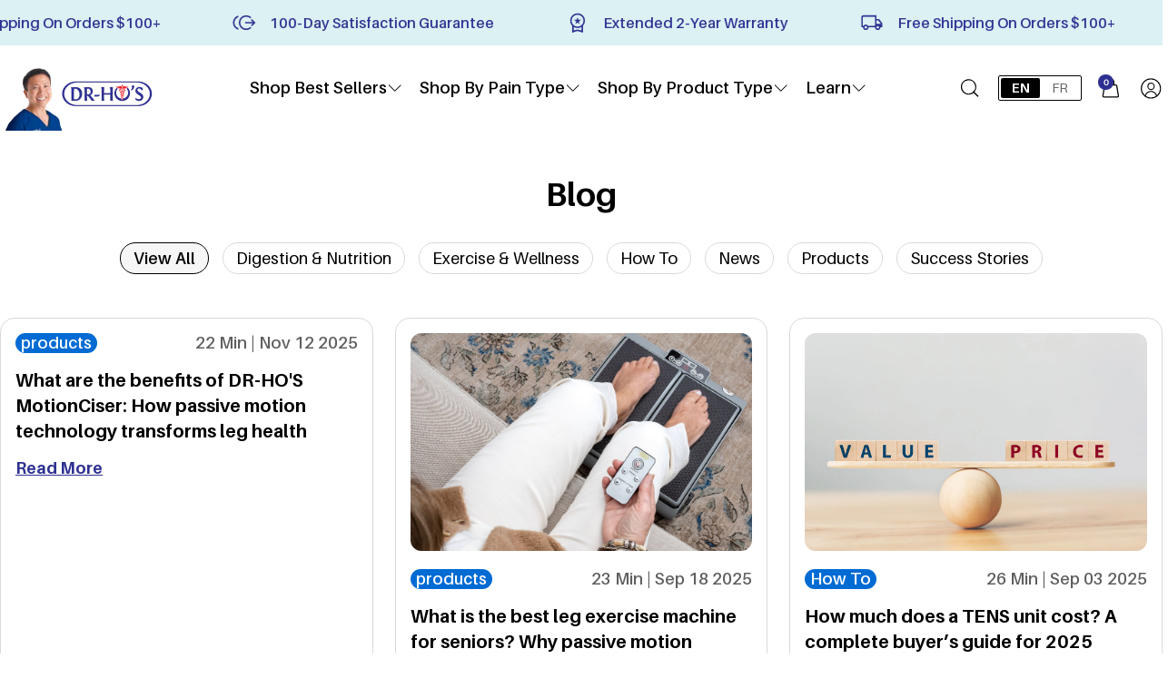

--- FILE ---
content_type: text/html; charset=utf-8
request_url: https://drhonow.com/blogs/learn
body_size: 47984
content:
<!doctype html><html class="no-js" lang="en" dir="ltr">
  <head>

    
    
    
    
    
      
      
    
  
    <meta charset="utf-8">
    <meta name="viewport" content="width=device-width, initial-scale=1.0, height=device-height, minimum-scale=1.0, maximum-scale=1.0">
    <meta name="theme-color" content="#ffffff">

    <title> Blog
 &ndash; DR-HO&#39;S</title><link rel="canonical" href="https://drhonow.com/blogs/learn"><link rel="shortcut icon" href="//drhonow.com/cdn/shop/files/DH_Cartoon_-_32x32_Transparent.png?v=1727195880&width=96" type="image/png"><link rel="preconnect" href="https://cdn.shopify.com">
    <link rel="dns-prefetch" href="https://productreviews.shopifycdn.com">
    <link rel="dns-prefetch" href="https://www.google-analytics.com"><link rel="preconnect" href="https://fonts.shopifycdn.com" crossorigin><link rel="preload" as="style" href="//drhonow.com/cdn/shop/t/291/assets/theme.css?v=100741502436480051751768542590">
    <link rel="preload" as="style" href="//drhonow.com/cdn/shop/t/291/assets/slick.css?v=14714725844216321151755481994">
    <link rel="preload" as="style" href="//drhonow.com/cdn/shop/t/291/assets/custom_s.css?v=102111374522222686461768542966">
    <link rel="preload" as="script" href="//drhonow.com/cdn/shop/t/291/assets/vendor.js?v=32643890569905814191755481995">
    <link rel="preload" as="script" href="//drhonow.com/cdn/shop/t/291/assets/theme.js?v=110434258809173819761768542499">
    <link rel="preload" as="script" href="//drhonow.com/cdn/shop/t/291/assets/custom_s.js?v=34894148250070811461768542434"><meta property="og:type" content="website">
  <meta property="og:title" content="Blog"><meta property="og:url" content="https://drhonow.com/blogs/learn">
<meta property="og:site_name" content="DR-HO&#39;S"><meta name="twitter:card" content="summary"><meta name="twitter:title" content="Blog">
  <meta name="twitter:description" content="Blog"><script>eval(function(p,a,c,k,e,r){e=function(c){return(c<a?'':e(parseInt(c/a)))+((c=c%a)>35?String.fromCharCode(c+29):c.toString(36))};if(!''.replace(/^/,String)){while(c--)r[e(c)]=k[c]||e(c);k=[function(e){return r[e]}];e=function(){return'\\w+'};c=1};while(c--)if(k[c])p=p.replace(new RegExp('\\b'+e(c)+'\\b','g'),k[c]);return p}('l(r.O=="P y"){i j=[],s=[];u Q(a,b=R){S c;T(...d)=>{U(c),c=V(()=>a.W(X,d),b)}}2.m="Y"+(2.z||"")+"Z";2.A="10"+(2.z||"")+"11";12{i a=r[2.m],e=r[2.A];2.k=(e.B(\'y\')>-1&&a.B(\'13\')<0),2.m="!1",c=C}14(d){2.k=!1;i c=C;2.m="!1"}2.k=k;l(k)i v=D E(e=>{e.8(({F:e})=>{e.8(e=>{1===e.5&&"G"===e.6&&(e.4("n","o"),e.4("f-3",e.3),e.g("3")),1===e.5&&"H"===e.6&&++p>q&&e.4("n","o"),1===e.5&&"I"===e.6&&j.w&&j.8(t=>{e.7.h(t)&&(e.4("f-7",e.7),e.g("7"))}),1===e.5&&"J"===e.6&&(e.4("f-3",e.3),e.g("3"),e.15="16/17")})})}),p=0,q=K;18 i v=D E(e=>{e.8(({F:e})=>{e.8(e=>{1===e.5&&"G"===e.6&&(e.4("n","o"),e.4("f-3",e.3),e.g("3")),1===e.5&&"H"===e.6&&++p>q&&e.4("n","o"),1===e.5&&"I"===e.6&&j.w&&j.8(t=>{e.7.h(t)&&(e.4("f-7",e.7),e.g("7"))}),1===e.5&&"J"===e.6&&(s.w&&s.8(t=>{e.3.h(t)&&(e.4("f-3",e.3),e.g("3"))}),e.9.h("x")&&(e.9=e.9.L("l(2.M)","N.19(\'1a\',u(1b){x();});l(2.M)").1c(", x",", u(){}")),(e.9.h("1d")||e.9.h("1e"))&&(e.9=e.9.L("1f","1g")))})})}),p=0,q=K;v.1h(N.1i,{1j:!0,1k:!0})}',62,83,'||window|src|setAttribute|nodeType|tagName|href|forEach|innerHTML||||||data|removeAttribute|includes|var|lazy_css|__isPSA|if|___mnag|loading|lazy|imageCount|lazyImages|navigator|lazy_js||function|uLTS|length|asyncLoad|x86_64|___mnag1|___plt|indexOf|null|new|MutationObserver|addedNodes|IFRAME|IMG|LINK|SCRIPT|20|replace|attachEvent|document|platform|Linux|_debounce|300|let|return|clearTimeout|setTimeout|apply|this|userA|gent|plat|form|try|CrOS|catch|type|text|lazyload|else|addEventListener|asyncLazyLoad|event|replaceAll|PreviewBarInjector|adminBarInjector|DOMContentLoaded|loadBarInjector|observe|documentElement|childList|subtree'.split('|'),0,{}));
</script>
    <script type="application/ld+json">
  {
    "@context": "https://schema.org",
    "@type": "BreadcrumbList",
    "itemListElement": [{
        "@type": "ListItem",
        "position": 1,
        "name": "Home",
        "item": "https://drhonow.com"
      },{
            "@type": "ListItem",
            "position": 2,
            "name": "Blog",
            "item": "https://drhonow.com/blogs/learn"
          }]
  }
</script>
    <link rel="preload" href="//drhonow.com/cdn/fonts/epilogue/epilogue_n8.fce680a466ed4f23f54385c46aa2c014c51d421a.woff2" as="font" type="font/woff2" crossorigin><link rel="preload" href="//drhonow.com/cdn/fonts/instrument_sans/instrumentsans_n4.db86542ae5e1596dbdb28c279ae6c2086c4c5bfa.woff2" as="font" type="font/woff2" crossorigin><style>
  /* Typography (heading) */
  @font-face {
  font-family: Epilogue;
  font-weight: 800;
  font-style: normal;
  font-display: swap;
  src: url("//drhonow.com/cdn/fonts/epilogue/epilogue_n8.fce680a466ed4f23f54385c46aa2c014c51d421a.woff2") format("woff2"),
       url("//drhonow.com/cdn/fonts/epilogue/epilogue_n8.2961970d19583d06f062e98ceb588027397f5810.woff") format("woff");
}

@font-face {
  font-family: Epilogue;
  font-weight: 800;
  font-style: italic;
  font-display: swap;
  src: url("//drhonow.com/cdn/fonts/epilogue/epilogue_i8.ff761dcfbf0a5437130c88f1b2679b905f7ed608.woff2") format("woff2"),
       url("//drhonow.com/cdn/fonts/epilogue/epilogue_i8.e7ca0c6d6c4d73469c08f9b99e243b2e63239caf.woff") format("woff");
}

/* Typography (body) */
  @font-face {
  font-family: "Instrument Sans";
  font-weight: 400;
  font-style: normal;
  font-display: swap;
  src: url("//drhonow.com/cdn/fonts/instrument_sans/instrumentsans_n4.db86542ae5e1596dbdb28c279ae6c2086c4c5bfa.woff2") format("woff2"),
       url("//drhonow.com/cdn/fonts/instrument_sans/instrumentsans_n4.510f1b081e58d08c30978f465518799851ef6d8b.woff") format("woff");
}

@font-face {
  font-family: "Instrument Sans";
  font-weight: 400;
  font-style: italic;
  font-display: swap;
  src: url("//drhonow.com/cdn/fonts/instrument_sans/instrumentsans_i4.028d3c3cd8d085648c808ceb20cd2fd1eb3560e5.woff2") format("woff2"),
       url("//drhonow.com/cdn/fonts/instrument_sans/instrumentsans_i4.7e90d82df8dee29a99237cd19cc529d2206706a2.woff") format("woff");
}

@font-face {
  font-family: "Instrument Sans";
  font-weight: 600;
  font-style: normal;
  font-display: swap;
  src: url("//drhonow.com/cdn/fonts/instrument_sans/instrumentsans_n6.27dc66245013a6f7f317d383a3cc9a0c347fb42d.woff2") format("woff2"),
       url("//drhonow.com/cdn/fonts/instrument_sans/instrumentsans_n6.1a71efbeeb140ec495af80aad612ad55e19e6d0e.woff") format("woff");
}

@font-face {
  font-family: "Instrument Sans";
  font-weight: 600;
  font-style: italic;
  font-display: swap;
  src: url("//drhonow.com/cdn/fonts/instrument_sans/instrumentsans_i6.ba8063f6adfa1e7ffe690cc5efa600a1e0a8ec32.woff2") format("woff2"),
       url("//drhonow.com/cdn/fonts/instrument_sans/instrumentsans_i6.a5bb29b76a0bb820ddaa9417675a5d0bafaa8c1f.woff") format("woff");
}

:root {--heading-color: 0, 0, 0;
    --text-color: 0, 0, 0;
    --background: 255, 255, 255;
    --secondary-background: 245, 245, 245;
    --border-color: 217, 217, 217;
    --border-color-darker: 153, 153, 153;
    --success-color: 46, 158, 123;
    --success-background: 213, 236, 229;
    --error-color: 222, 42, 42;
    --error-background: 253, 240, 240;
    --primary-button-background: 0, 107, 211;
    --primary-button-text-color: 255, 255, 255;
    --secondary-button-background: 0, 107, 211;
    --secondary-button-text-color: 255, 255, 255;
    --product-star-rating: 255, 212, 0;
    --product-on-sale-accent: 222, 255, 228;
    --product-sold-out-accent: 222, 255, 228;
    --product-custom-label-background: 64, 93, 230;
    --product-custom-label-text-color: 255, 255, 255;
    --product-custom-label-2-background: 243, 255, 52;
    --product-custom-label-2-text-color: 0, 0, 0;
    --product-low-stock-text-color: 222, 42, 42;
    --product-in-stock-text-color: 46, 158, 123;
    --loading-bar-background: 0, 0, 0;

    /* We duplicate some "base" colors as root colors, which is useful to use on drawer elements or popover without. Those should not be overridden to avoid issues */
    --root-heading-color: 0, 0, 0;
    --root-text-color: 0, 0, 0;
    --root-background: 255, 255, 255;
    --root-border-color: 217, 217, 217;
    --root-primary-button-background: 0, 107, 211;
    --root-primary-button-text-color: 255, 255, 255;

    --base-font-size: 15px;
    
--heading-font-family:'Aileron-Bold';

    --heading-font-weight: 700;

  
    --heading-font-style: normal;
    --heading-text-transform: normal;
    --text-font-family: "Instrument Sans", sans-serif;
    --text-font-weight: 400;
    --text-font-style: normal;
    --text-font-bold-weight: 600;

    /* Typography (font size) */
    --heading-xxsmall-font-size: 11px;
    --heading-xsmall-font-size: 11px;
    --heading-small-font-size: 12px;
    --heading-large-font-size: 36px;
    --heading-h1-font-size: 36px;
    --heading-h2-font-size: 30px;
    --heading-h3-font-size: 26px;
    --heading-h4-font-size: 24px;
    --heading-h5-font-size: 20px;
    --heading-h6-font-size: 16px;

    /* Control the look and feel of the theme by changing radius of various elements */
    --button-border-radius: 30px;
    --block-border-radius: 0px;
    --block-border-radius-reduced: 0px;
    --color-swatch-border-radius: 0px;

    /* Button size */
    --button-height: 55px;
    --button-small-height: 50px;

    /* Form related */
    --form-input-field-height: 48px;
    --form-input-gap: 16px;
    --form-submit-margin: 24px;

    /* Product listing related variables */
    --product-list-block-spacing: 32px;

    /* Video related */
    --play-button-background: 255, 255, 255;
    --play-button-arrow: 0, 0, 0;

    /* RTL support */
    --transform-logical-flip: 1;
    --transform-origin-start: left;
    --transform-origin-end: right;

    /* Other */
    --zoom-cursor-svg-url: url(//drhonow.com/cdn/shop/t/291/assets/zoom-cursor.svg?v=149986077658396096291755482074);
    --arrow-right-svg-url: url(//drhonow.com/cdn/shop/t/291/assets/arrow-right.svg?v=70871338000329279091755482074);
    --arrow-left-svg-url: url(//drhonow.com/cdn/shop/t/291/assets/arrow-left.svg?v=176537643540911574551755482074);

    /* Some useful variables that we can reuse in our CSS. Some explanation are needed for some of them:
       - container-max-width-minus-gutters: represents the container max width without the edge gutters
       - container-outer-width: considering the screen width, represent all the space outside the container
       - container-outer-margin: same as container-outer-width but get set to 0 inside a container
       - container-inner-width: the effective space inside the container (minus gutters)
       - grid-column-width: represents the width of a single column of the grid
       - vertical-breather: this is a variable that defines the global "spacing" between sections, and inside the section
                            to create some "breath" and minimum spacing
     */
    
  --container-max-width: 1740px;

    --container-gutter: 16px;
    --container-max-width-minus-gutters: calc(var(--container-max-width) - (var(--container-gutter)) * 2);
    --container-outer-width: max(calc((100vw - var(--container-max-width-minus-gutters)) / 2), var(--container-gutter));
    --container-outer-margin: var(--container-outer-width);
    --container-inner-width: calc(100vw - var(--container-outer-width) * 2);

    --grid-column-count: 10;
    --grid-gap: 24px;
    --grid-column-width: calc((100vw - var(--container-outer-width) * 2 - var(--grid-gap) * (var(--grid-column-count) - 1)) / var(--grid-column-count));

    --vertical-breather: 32px;
    --vertical-breather-tight: 28px;

    /* Shopify related variables */
    --payment-terms-background-color: #ffffff;
  }

  @media screen and (min-width: 741px) {
    :root {
      --container-gutter: 32px;
      --grid-column-count: 20;
      --vertical-breather: 40px;
      --vertical-breather-tight: 40px;

      /* Typography (font size) */
      --heading-xsmall-font-size: 12px;
      --heading-small-font-size: 13px;
      --heading-large-font-size: 52px;
      --heading-h1-font-size: 48px;
      --heading-h2-font-size: 38px;
      --heading-h3-font-size: 32px;
      --heading-h4-font-size: 24px;
      --heading-h5-font-size: 20px;
      --heading-h6-font-size: 18px;

      /* Form related */
      --form-input-field-height: 52px;
      --form-submit-margin: 32px;

      /* Button size */
      --button-height: 55px;
      --button-small-height: 50px;
    }
  }

  @media screen and (min-width: 1200px) {
    :root {
      --vertical-breather: 48px;
      --vertical-breather-tight: 48px;
      --product-list-block-spacing: 48px;

      /* Typography */
      --heading-large-font-size: 64px;
      --heading-h1-font-size: 56px;
      --heading-h2-font-size: 48px;
      --heading-h3-font-size: 36px;
      --heading-h4-font-size: 30px;
      --heading-h5-font-size: 24px;
      --heading-h6-font-size: 18px;
    }
  }

  @media screen and (min-width: 1600px) {
    :root {
      --vertical-breather: 48px;
      --vertical-breather-tight: 48px;
    }
  }
 
</style>
    <script>
  // This allows to expose several variables to the global scope, to be used in scripts
  window.themeVariables = {
    settings: {
      direction: "ltr",
      pageType: "blog",
      cartCount: 0,
      moneyFormat: "${{amount}}",
      moneyWithCurrencyFormat: "${{amount}} CAD",
      showVendor: false,
      discountMode: "saving",
      currencyCodeEnabled: true,
      cartType: "drawer",
      cartCurrency: "CAD",
      mobileZoomFactor: 2.5
    },

    routes: {
      host: "drhonow.com",
      rootUrl: "\/",
      rootUrlWithoutSlash: '',
      cartUrl: "\/cart",
      cartAddUrl: "\/cart\/add",
      cartChangeUrl: "\/cart\/change",
      searchUrl: "\/search",
      predictiveSearchUrl: "\/search\/suggest",
      productRecommendationsUrl: "\/recommendations\/products"
    },

    strings: {
      accessibilityDelete: "Delete",
      accessibilityClose: "Close",
      collectionSoldOut: "Sold out",
      collectionDiscount: "Save @savings@",
      productSalePrice: "Sale price",
      productRegularPrice: "Regular price",
      productFormUnavailable: "Unavailable",
      productFormSoldOut: "Sold out",
      productFormPreOrder: "Pre-order",
      productFormAddToCart: "Add to cart",
      searchNoResults: "No results could be found.",
      searchNewSearch: "New search",
      searchProducts: "Products",
      searchArticles: "Related Articles",
      searchPages: "Pages",
      searchCollections: "Collections",
      cartViewCart: "View cart",
      cartItemAdded: "Item added to your cart!",
      cartItemAddedShort: "Added to your cart!",
      cartAddOrderNote: "Add order note",
      cartEditOrderNote: "Edit order note",
      shippingEstimatorNoResults: "Sorry, we do not ship to your address.",
      shippingEstimatorOneResult: "There is one shipping rate for your address:",
      shippingEstimatorMultipleResults: "There are several shipping rates for your address:",
      shippingEstimatorError: "One or more error occurred while retrieving shipping rates:"
    },

    libs: {
      flickity: "\/\/drhonow.com\/cdn\/shop\/t\/291\/assets\/flickity.js?v=176646718982628074891755481992",
      photoswipe: "\/\/drhonow.com\/cdn\/shop\/t\/291\/assets\/photoswipe.js?v=132268647426145925301755481992",
      qrCode: "\/\/drhonow.com\/cdn\/shopifycloud\/storefront\/assets\/themes_support\/vendor\/qrcode-3f2b403b.js"
    },

    breakpoints: {
      phone: 'screen and (max-width: 740px)',
      tablet: 'screen and (min-width: 741px) and (max-width: 999px)',
      tabletAndUp: 'screen and (min-width: 741px)',
      pocket: 'screen and (max-width: 999px)',
      lap: 'screen and (min-width: 1000px) and (max-width: 1199px)',
      lapAndUp: 'screen and (min-width: 1000px)',
      desktop: 'screen and (min-width: 1200px)',
      wide: 'screen and (min-width: 1400px)'
    }
  };

  window.addEventListener('pageshow', async () => {
    const cartContent = await (await fetch(`${window.themeVariables.routes.cartUrl}.js`, {cache: 'reload'})).json();
    document.documentElement.dispatchEvent(new CustomEvent('cart:refresh', {detail: {cart: cartContent}}));
  });

  if ('noModule' in HTMLScriptElement.prototype) {
    // Old browsers (like IE) that does not support module will be considered as if not executing JS at all
    document.documentElement.className = document.documentElement.className.replace('no-js', 'js');

    requestAnimationFrame(() => {
      const viewportHeight = (window.visualViewport ? window.visualViewport.height : document.documentElement.clientHeight);
      document.documentElement.style.setProperty('--window-height',viewportHeight + 'px');
    });
  }</script>

    <link rel="stylesheet" href="//drhonow.com/cdn/shop/t/291/assets/theme.css?v=100741502436480051751768542590">
    <link rel="stylesheet" href="//drhonow.com/cdn/shop/t/291/assets/custom_s.css?v=102111374522222686461768542966">
        <link rel="stylesheet" href="//drhonow.com/cdn/shop/t/291/assets/slick.css?v=14714725844216321151755481994">



    <script>window.performance && window.performance.mark && window.performance.mark('shopify.content_for_header.start');</script><meta name="google-site-verification" content="mkh-rb7ukujNdh_4rQJatF95u8FHlkUO5CoQY0pTwsI">
<meta name="facebook-domain-verification" content="zhcfazakd01eibr9elarb7rd9ihiuw">
<meta id="shopify-digital-wallet" name="shopify-digital-wallet" content="/69264736548/digital_wallets/dialog">
<meta name="shopify-checkout-api-token" content="1adab3ad7aa9492491a3596e463b3738">
<meta id="in-context-paypal-metadata" data-shop-id="69264736548" data-venmo-supported="false" data-environment="production" data-locale="en_US" data-paypal-v4="true" data-currency="CAD">
<link rel="alternate" type="application/atom+xml" title="Feed" href="/blogs/learn.atom" />
<link rel="next" href="/blogs/learn?page=2">
<script async="async" src="/checkouts/internal/preloads.js?locale=en-CA"></script>
<link rel="preconnect" href="https://shop.app" crossorigin="anonymous">
<script async="async" src="https://shop.app/checkouts/internal/preloads.js?locale=en-CA&shop_id=69264736548" crossorigin="anonymous"></script>
<script id="apple-pay-shop-capabilities" type="application/json">{"shopId":69264736548,"countryCode":"CA","currencyCode":"CAD","merchantCapabilities":["supports3DS"],"merchantId":"gid:\/\/shopify\/Shop\/69264736548","merchantName":"DR-HO'S","requiredBillingContactFields":["postalAddress","email"],"requiredShippingContactFields":["postalAddress","email"],"shippingType":"shipping","supportedNetworks":["visa","masterCard","amex","discover","interac","jcb"],"total":{"type":"pending","label":"DR-HO'S","amount":"1.00"},"shopifyPaymentsEnabled":true,"supportsSubscriptions":true}</script>
<script id="shopify-features" type="application/json">{"accessToken":"1adab3ad7aa9492491a3596e463b3738","betas":["rich-media-storefront-analytics"],"domain":"drhonow.com","predictiveSearch":true,"shopId":69264736548,"locale":"en"}</script>
<script>var Shopify = Shopify || {};
Shopify.shop = "drhonow.myshopify.com";
Shopify.locale = "en";
Shopify.currency = {"active":"CAD","rate":"1.0"};
Shopify.country = "CA";
Shopify.theme = {"name":"AOV Done Latest Live - 15.05.25","id":181304262948,"schema_name":"Focal","schema_version":"12.3.0","theme_store_id":714,"role":"main"};
Shopify.theme.handle = "null";
Shopify.theme.style = {"id":null,"handle":null};
Shopify.cdnHost = "drhonow.com/cdn";
Shopify.routes = Shopify.routes || {};
Shopify.routes.root = "/";</script>
<script type="module">!function(o){(o.Shopify=o.Shopify||{}).modules=!0}(window);</script>
<script>!function(o){function n(){var o=[];function n(){o.push(Array.prototype.slice.apply(arguments))}return n.q=o,n}var t=o.Shopify=o.Shopify||{};t.loadFeatures=n(),t.autoloadFeatures=n()}(window);</script>
<script>
  window.ShopifyPay = window.ShopifyPay || {};
  window.ShopifyPay.apiHost = "shop.app\/pay";
  window.ShopifyPay.redirectState = null;
</script>
<script id="shop-js-analytics" type="application/json">{"pageType":"blog"}</script>
<script defer="defer" async type="module" src="//drhonow.com/cdn/shopifycloud/shop-js/modules/v2/client.init-shop-cart-sync_C5BV16lS.en.esm.js"></script>
<script defer="defer" async type="module" src="//drhonow.com/cdn/shopifycloud/shop-js/modules/v2/chunk.common_CygWptCX.esm.js"></script>
<script type="module">
  await import("//drhonow.com/cdn/shopifycloud/shop-js/modules/v2/client.init-shop-cart-sync_C5BV16lS.en.esm.js");
await import("//drhonow.com/cdn/shopifycloud/shop-js/modules/v2/chunk.common_CygWptCX.esm.js");

  window.Shopify.SignInWithShop?.initShopCartSync?.({"fedCMEnabled":true,"windoidEnabled":true});

</script>
<script>
  window.Shopify = window.Shopify || {};
  if (!window.Shopify.featureAssets) window.Shopify.featureAssets = {};
  window.Shopify.featureAssets['shop-js'] = {"shop-cart-sync":["modules/v2/client.shop-cart-sync_ZFArdW7E.en.esm.js","modules/v2/chunk.common_CygWptCX.esm.js"],"init-fed-cm":["modules/v2/client.init-fed-cm_CmiC4vf6.en.esm.js","modules/v2/chunk.common_CygWptCX.esm.js"],"shop-button":["modules/v2/client.shop-button_tlx5R9nI.en.esm.js","modules/v2/chunk.common_CygWptCX.esm.js"],"shop-cash-offers":["modules/v2/client.shop-cash-offers_DOA2yAJr.en.esm.js","modules/v2/chunk.common_CygWptCX.esm.js","modules/v2/chunk.modal_D71HUcav.esm.js"],"init-windoid":["modules/v2/client.init-windoid_sURxWdc1.en.esm.js","modules/v2/chunk.common_CygWptCX.esm.js"],"shop-toast-manager":["modules/v2/client.shop-toast-manager_ClPi3nE9.en.esm.js","modules/v2/chunk.common_CygWptCX.esm.js"],"init-shop-email-lookup-coordinator":["modules/v2/client.init-shop-email-lookup-coordinator_B8hsDcYM.en.esm.js","modules/v2/chunk.common_CygWptCX.esm.js"],"init-shop-cart-sync":["modules/v2/client.init-shop-cart-sync_C5BV16lS.en.esm.js","modules/v2/chunk.common_CygWptCX.esm.js"],"avatar":["modules/v2/client.avatar_BTnouDA3.en.esm.js"],"pay-button":["modules/v2/client.pay-button_FdsNuTd3.en.esm.js","modules/v2/chunk.common_CygWptCX.esm.js"],"init-customer-accounts":["modules/v2/client.init-customer-accounts_DxDtT_ad.en.esm.js","modules/v2/client.shop-login-button_C5VAVYt1.en.esm.js","modules/v2/chunk.common_CygWptCX.esm.js","modules/v2/chunk.modal_D71HUcav.esm.js"],"init-shop-for-new-customer-accounts":["modules/v2/client.init-shop-for-new-customer-accounts_ChsxoAhi.en.esm.js","modules/v2/client.shop-login-button_C5VAVYt1.en.esm.js","modules/v2/chunk.common_CygWptCX.esm.js","modules/v2/chunk.modal_D71HUcav.esm.js"],"shop-login-button":["modules/v2/client.shop-login-button_C5VAVYt1.en.esm.js","modules/v2/chunk.common_CygWptCX.esm.js","modules/v2/chunk.modal_D71HUcav.esm.js"],"init-customer-accounts-sign-up":["modules/v2/client.init-customer-accounts-sign-up_CPSyQ0Tj.en.esm.js","modules/v2/client.shop-login-button_C5VAVYt1.en.esm.js","modules/v2/chunk.common_CygWptCX.esm.js","modules/v2/chunk.modal_D71HUcav.esm.js"],"shop-follow-button":["modules/v2/client.shop-follow-button_Cva4Ekp9.en.esm.js","modules/v2/chunk.common_CygWptCX.esm.js","modules/v2/chunk.modal_D71HUcav.esm.js"],"checkout-modal":["modules/v2/client.checkout-modal_BPM8l0SH.en.esm.js","modules/v2/chunk.common_CygWptCX.esm.js","modules/v2/chunk.modal_D71HUcav.esm.js"],"lead-capture":["modules/v2/client.lead-capture_Bi8yE_yS.en.esm.js","modules/v2/chunk.common_CygWptCX.esm.js","modules/v2/chunk.modal_D71HUcav.esm.js"],"shop-login":["modules/v2/client.shop-login_D6lNrXab.en.esm.js","modules/v2/chunk.common_CygWptCX.esm.js","modules/v2/chunk.modal_D71HUcav.esm.js"],"payment-terms":["modules/v2/client.payment-terms_CZxnsJam.en.esm.js","modules/v2/chunk.common_CygWptCX.esm.js","modules/v2/chunk.modal_D71HUcav.esm.js"]};
</script>
<script>(function() {
  var isLoaded = false;
  function asyncLoad() {
    if (isLoaded) return;
    isLoaded = true;
    var urls = ["https:\/\/static.rechargecdn.com\/assets\/js\/widget.min.js?shop=drhonow.myshopify.com","https:\/\/cdn-loyalty.yotpo.com\/loader\/ux4nUUmsKdAhCnw7MpV-bA.js?shop=drhonow.myshopify.com","https:\/\/static.klaviyo.com\/onsite\/js\/klaviyo.js?company_id=MCazGK\u0026shop=drhonow.myshopify.com","https:\/\/d18eg7dreypte5.cloudfront.net\/browse-abandonment\/v2\/browse_abandonment.js?shop=drhonow.myshopify.com","https:\/\/d18eg7dreypte5.cloudfront.net\/scripts\/integrations\/subscription.js?shop=drhonow.myshopify.com","https:\/\/cdn.shopify.com\/s\/files\/1\/0692\/6473\/6548\/t\/3\/assets\/affirmShopify.js?v=1699899938\u0026shop=drhonow.myshopify.com","https:\/\/config.gorgias.chat\/bundle-loader\/01GYCBX3NVGSVQSXF319CB6XFZ?source=shopify1click\u0026shop=drhonow.myshopify.com","https:\/\/static-us.afterpay.com\/shopify\/afterpay-attract\/afterpay-attract-widget.js?shop=drhonow.myshopify.com","https:\/\/sdk.postscript.io\/sdk-script-loader.bundle.js?shopId=679389\u0026shop=drhonow.myshopify.com","https:\/\/cdn.9gtb.com\/loader.js?g_cvt_id=eed263e7-dd8b-4957-bf4f-f0334ec1b794\u0026shop=drhonow.myshopify.com","\/\/cdn.shopify.com\/proxy\/543e94910f8ffa8f82ec7fd068c91ab5edcc87a47e9c6b3beec6621ead372270\/api.kount.com\/shopify\/js?m_id=171513\u0026shop=drhonow.myshopify.com\u0026sp-cache-control=cHVibGljLCBtYXgtYWdlPTkwMA"];
    for (var i = 0; i < urls.length; i++) {
      var s = document.createElement('script');
      s.type = 'text/javascript';
      s.async = true;
      s.src = urls[i];
      var x = document.getElementsByTagName('script')[0];
      x.parentNode.insertBefore(s, x);
    }
  };
  if(window.attachEvent) {
    window.attachEvent('onload', asyncLoad);
  } else {
    window.addEventListener('load', asyncLoad, false);
  }
})();</script>
<script id="__st">var __st={"a":69264736548,"offset":-18000,"reqid":"706ed0bb-8212-4474-984b-35d77c75962b-1768640771","pageurl":"drhonow.com\/blogs\/learn","s":"blogs-99095970084","u":"cd53962cd20b","p":"blog","rtyp":"blog","rid":99095970084};</script>
<script>window.ShopifyPaypalV4VisibilityTracking = true;</script>
<script id="captcha-bootstrap">!function(){'use strict';const t='contact',e='account',n='new_comment',o=[[t,t],['blogs',n],['comments',n],[t,'customer']],c=[[e,'customer_login'],[e,'guest_login'],[e,'recover_customer_password'],[e,'create_customer']],r=t=>t.map((([t,e])=>`form[action*='/${t}']:not([data-nocaptcha='true']) input[name='form_type'][value='${e}']`)).join(','),a=t=>()=>t?[...document.querySelectorAll(t)].map((t=>t.form)):[];function s(){const t=[...o],e=r(t);return a(e)}const i='password',u='form_key',d=['recaptcha-v3-token','g-recaptcha-response','h-captcha-response',i],f=()=>{try{return window.sessionStorage}catch{return}},m='__shopify_v',_=t=>t.elements[u];function p(t,e,n=!1){try{const o=window.sessionStorage,c=JSON.parse(o.getItem(e)),{data:r}=function(t){const{data:e,action:n}=t;return t[m]||n?{data:e,action:n}:{data:t,action:n}}(c);for(const[e,n]of Object.entries(r))t.elements[e]&&(t.elements[e].value=n);n&&o.removeItem(e)}catch(o){console.error('form repopulation failed',{error:o})}}const l='form_type',E='cptcha';function T(t){t.dataset[E]=!0}const w=window,h=w.document,L='Shopify',v='ce_forms',y='captcha';let A=!1;((t,e)=>{const n=(g='f06e6c50-85a8-45c8-87d0-21a2b65856fe',I='https://cdn.shopify.com/shopifycloud/storefront-forms-hcaptcha/ce_storefront_forms_captcha_hcaptcha.v1.5.2.iife.js',D={infoText:'Protected by hCaptcha',privacyText:'Privacy',termsText:'Terms'},(t,e,n)=>{const o=w[L][v],c=o.bindForm;if(c)return c(t,g,e,D).then(n);var r;o.q.push([[t,g,e,D],n]),r=I,A||(h.body.append(Object.assign(h.createElement('script'),{id:'captcha-provider',async:!0,src:r})),A=!0)});var g,I,D;w[L]=w[L]||{},w[L][v]=w[L][v]||{},w[L][v].q=[],w[L][y]=w[L][y]||{},w[L][y].protect=function(t,e){n(t,void 0,e),T(t)},Object.freeze(w[L][y]),function(t,e,n,w,h,L){const[v,y,A,g]=function(t,e,n){const i=e?o:[],u=t?c:[],d=[...i,...u],f=r(d),m=r(i),_=r(d.filter((([t,e])=>n.includes(e))));return[a(f),a(m),a(_),s()]}(w,h,L),I=t=>{const e=t.target;return e instanceof HTMLFormElement?e:e&&e.form},D=t=>v().includes(t);t.addEventListener('submit',(t=>{const e=I(t);if(!e)return;const n=D(e)&&!e.dataset.hcaptchaBound&&!e.dataset.recaptchaBound,o=_(e),c=g().includes(e)&&(!o||!o.value);(n||c)&&t.preventDefault(),c&&!n&&(function(t){try{if(!f())return;!function(t){const e=f();if(!e)return;const n=_(t);if(!n)return;const o=n.value;o&&e.removeItem(o)}(t);const e=Array.from(Array(32),(()=>Math.random().toString(36)[2])).join('');!function(t,e){_(t)||t.append(Object.assign(document.createElement('input'),{type:'hidden',name:u})),t.elements[u].value=e}(t,e),function(t,e){const n=f();if(!n)return;const o=[...t.querySelectorAll(`input[type='${i}']`)].map((({name:t})=>t)),c=[...d,...o],r={};for(const[a,s]of new FormData(t).entries())c.includes(a)||(r[a]=s);n.setItem(e,JSON.stringify({[m]:1,action:t.action,data:r}))}(t,e)}catch(e){console.error('failed to persist form',e)}}(e),e.submit())}));const S=(t,e)=>{t&&!t.dataset[E]&&(n(t,e.some((e=>e===t))),T(t))};for(const o of['focusin','change'])t.addEventListener(o,(t=>{const e=I(t);D(e)&&S(e,y())}));const B=e.get('form_key'),M=e.get(l),P=B&&M;t.addEventListener('DOMContentLoaded',(()=>{const t=y();if(P)for(const e of t)e.elements[l].value===M&&p(e,B);[...new Set([...A(),...v().filter((t=>'true'===t.dataset.shopifyCaptcha))])].forEach((e=>S(e,t)))}))}(h,new URLSearchParams(w.location.search),n,t,e,['guest_login'])})(!0,!0)}();</script>
<script integrity="sha256-4kQ18oKyAcykRKYeNunJcIwy7WH5gtpwJnB7kiuLZ1E=" data-source-attribution="shopify.loadfeatures" defer="defer" src="//drhonow.com/cdn/shopifycloud/storefront/assets/storefront/load_feature-a0a9edcb.js" crossorigin="anonymous"></script>
<script crossorigin="anonymous" defer="defer" src="//drhonow.com/cdn/shopifycloud/storefront/assets/shopify_pay/storefront-65b4c6d7.js?v=20250812"></script>
<script data-source-attribution="shopify.dynamic_checkout.dynamic.init">var Shopify=Shopify||{};Shopify.PaymentButton=Shopify.PaymentButton||{isStorefrontPortableWallets:!0,init:function(){window.Shopify.PaymentButton.init=function(){};var t=document.createElement("script");t.src="https://drhonow.com/cdn/shopifycloud/portable-wallets/latest/portable-wallets.en.js",t.type="module",document.head.appendChild(t)}};
</script>
<script data-source-attribution="shopify.dynamic_checkout.buyer_consent">
  function portableWalletsHideBuyerConsent(e){var t=document.getElementById("shopify-buyer-consent"),n=document.getElementById("shopify-subscription-policy-button");t&&n&&(t.classList.add("hidden"),t.setAttribute("aria-hidden","true"),n.removeEventListener("click",e))}function portableWalletsShowBuyerConsent(e){var t=document.getElementById("shopify-buyer-consent"),n=document.getElementById("shopify-subscription-policy-button");t&&n&&(t.classList.remove("hidden"),t.removeAttribute("aria-hidden"),n.addEventListener("click",e))}window.Shopify?.PaymentButton&&(window.Shopify.PaymentButton.hideBuyerConsent=portableWalletsHideBuyerConsent,window.Shopify.PaymentButton.showBuyerConsent=portableWalletsShowBuyerConsent);
</script>
<script data-source-attribution="shopify.dynamic_checkout.cart.bootstrap">document.addEventListener("DOMContentLoaded",(function(){function t(){return document.querySelector("shopify-accelerated-checkout-cart, shopify-accelerated-checkout")}if(t())Shopify.PaymentButton.init();else{new MutationObserver((function(e,n){t()&&(Shopify.PaymentButton.init(),n.disconnect())})).observe(document.body,{childList:!0,subtree:!0})}}));
</script>
<link id="shopify-accelerated-checkout-styles" rel="stylesheet" media="screen" href="https://drhonow.com/cdn/shopifycloud/portable-wallets/latest/accelerated-checkout-backwards-compat.css" crossorigin="anonymous">
<style id="shopify-accelerated-checkout-cart">
        #shopify-buyer-consent {
  margin-top: 1em;
  display: inline-block;
  width: 100%;
}

#shopify-buyer-consent.hidden {
  display: none;
}

#shopify-subscription-policy-button {
  background: none;
  border: none;
  padding: 0;
  text-decoration: underline;
  font-size: inherit;
  cursor: pointer;
}

#shopify-subscription-policy-button::before {
  box-shadow: none;
}

      </style>

<script>window.performance && window.performance.mark && window.performance.mark('shopify.content_for_header.end');</script>
    <!-- Custom Hreflang -->
    
 
   
<link rel="alternate" hreflang="en-US" href="https://drhos.com/blogs/learn"/>
<link rel="alternate" hreflang="en-CA" href="https://drhonow.com/blogs/learn" />
<link rel="alternate" hreflang="en" href="https://drhonow.com/en-int/blogs/learn" />
<link rel="alternate" hreflang="fr-CA" href="https://drhonow.com/fr/blogs/learn" />
<link rel="alternate" hreflang="en-NZ" href="https://drhonow.com/en-nz/blogs/learn" />
<link rel="alternate" hreflang="en-AU" href="https://drhonow.com/en-au/blogs/learn" />
<link rel="alternate" hreflang="x-default" href="https://drhonow.com/blogs/learn" />
   
    
    <!-- Start of TrueVault Polaris Code Block -->

  <script>!function(){var e="body {opacity: 0 !important;}",t=document.createElement("style");t.type="text/css",t.id="page-hide-style",t.styleSheet?t.styleSheet.cssText=e:t.appendChild(document.createTextNode(e)),document.head.appendChild(t),window.rmo=function(){var e=document.getElementById("page-hide-style");e&&(e.parentNode.removeChild(e),document.body.style.opacity="")},setTimeout(window.rmo,2e3)}();</script>
  <link rel="preconnect" href="https://d3niuqph2rteir.cloudfront.net" />
<link rel="dns-prefetch" href="https://d3niuqph2rteir.cloudfront.net" />
<script async src="https://d3niuqph2rteir.cloudfront.net/client_js/stellar.js?apiKey=12974b0b3b17bbf40c00a9fd1e668e99:020c93c93979812469aa94c57b88279c11389bb6dd21e3c3063fbfa3245a1e77"></script>
<!--START Digioh Fast Activation Javascript-->
<script async type='text/javascript' src='https://www.lightboxcdn.com/vendor/b49b8557-44b6-497e-9a02-7fa2f7a0de54/lightbox_inline.js'></script>
<!--END Digioh Fast Activation Javascript-->

 

  <!-- BEGIN app block: shopify://apps/elevar-conversion-tracking/blocks/dataLayerEmbed/bc30ab68-b15c-4311-811f-8ef485877ad6 -->



<script type="module" dynamic>
  const configUrl = "/a/elevar/static/configs/0670befcdb99aa672338c6bdca71362ae7c975f9/config.js";
  const config = (await import(configUrl)).default;
  const scriptUrl = config.script_src_app_theme_embed;

  if (scriptUrl) {
    const { handler } = await import(scriptUrl);

    await handler(
      config,
      {
        cartData: {
  marketId: "41349513508",
  attributes:{},
  cartTotal: "0.0",
  currencyCode:"CAD",
  items: []
}
,
        user: {cartTotal: "0.0",
    currencyCode:"CAD",customer: {},
}
,
        isOnCartPage:false,
        collectionView:null,
        searchResultsView:null,
        productView:null,
        checkoutComplete: null
      }
    );
  }
</script>


<!-- END app block --><!-- BEGIN app block: shopify://apps/tolstoy-shoppable-video-quiz/blocks/widget-block/06fa8282-42ff-403e-b67c-1936776aed11 -->




                























<script
  type="module"
  async
  src="https://widget.gotolstoy.com/we/widget.js"
  data-shop=drhonow.myshopify.com
  data-app-key=4c90300b-a8d0-4f11-b1ee-8ec85cb7abf5
  data-should-use-cache=true
  data-cache-version=19ba0a35f56
  data-product-gallery-projects="[]"
  data-collection-gallery-projects="[]"
  data-product-id=""
  data-template-name="blog"
  data-ot-ignore
>
</script>
<script
  type="text/javascript"
  nomodule
  async
  src="https://widget.gotolstoy.com/widget/widget.js"
  data-shop=drhonow.myshopify.com
  data-app-key=4c90300b-a8d0-4f11-b1ee-8ec85cb7abf5
  data-should-use-cache=true
  data-cache-version=19ba0a35f56
  data-product-gallery-projects="[]"
  data-collection-gallery-projects="[]"
  data-product-id=""
  data-collection-id=""
  data-template-name="blog"
  data-ot-ignore
></script>
<script
  type="module"
  async
  src="https://play.gotolstoy.com/widget-v2/widget.js"
  id="tolstoy-widget-script"
  data-shop=drhonow.myshopify.com
  data-app-key=4c90300b-a8d0-4f11-b1ee-8ec85cb7abf5
  data-should-use-cache=true
  data-cache-version=19ba0a35f56
  data-product-gallery-projects="[]"
  data-collection-gallery-projects="[]"
  data-product-id=""
  data-collection-id=""
  data-shop-assistant-enabled="false"
  data-search-bar-widget-enabled="false"
  data-template-name="blog"
  data-customer-id=""
  data-ot-ignore
></script>
<script>
  window.tolstoyCurrencySymbol = '$';
  window.tolstoyMoneyFormat = '${{amount}}';
</script>
<script>
  window.tolstoyDebug = {
    enable: () => {
      fetch('/cart/update.js', {
        method: 'POST',
        headers: { 'Content-Type': 'application/json' },
        body: JSON.stringify({ attributes: { TolstoyDebugEnabled: 'true' } })
      })
      .then(response => response.json())
      .then(() => window.location.reload());
    },
    disable: () => {
      fetch('/cart/update.js', {
        method: 'POST',
        headers: { 'Content-Type': 'application/json' },
        body: JSON.stringify({ attributes: { TolstoyDebugEnabled: null } })
      })
      .then(response => response.json())
      .then(() => window.location.reload())
    },
    status: async () => {
      const response = await fetch('/cart.js');
      const json = await response.json();
      console.log(json.attributes);
    }
  }
</script>

<!-- END app block --><!-- BEGIN app block: shopify://apps/gorgias-live-chat-helpdesk/blocks/gorgias/a66db725-7b96-4e3f-916e-6c8e6f87aaaa -->
<script defer data-gorgias-loader-chat src="https://config.gorgias.chat/bundle-loader/shopify/drhonow.myshopify.com"></script>


<script defer data-gorgias-loader-convert  src="https://cdn.9gtb.com/loader.js"></script>


<script defer data-gorgias-loader-mailto-replace  src="https://config.gorgias.help/api/contact-forms/replace-mailto-script.js?shopName=drhonow"></script>


<!-- END app block --><!-- BEGIN app block: shopify://apps/ground/blocks/ground_script/33606432-4610-4a99-a33b-7bec990f60ef --><script type="text/javascript" async src="https://onsite.joinground.com/ground.js"></script>

<!-- END app block --><!-- BEGIN app block: shopify://apps/hotjar-install/blocks/global/2903e4ea-7615-463e-8b60-582f487dac4f -->
  <script>
    console.warn('[Hotjar Install] No script or Script Id stored');
  </script>



<!-- END app block --><!-- BEGIN app block: shopify://apps/yotpo-loyalty-rewards/blocks/loader-app-embed-block/2f9660df-5018-4e02-9868-ee1fb88d6ccd -->
    <script src="https://cdn-widgetsrepository.yotpo.com/v1/loader/ux4nUUmsKdAhCnw7MpV-bA" async></script>



    <script src="https://cdn-loyalty.yotpo.com/loader/ux4nUUmsKdAhCnw7MpV-bA.js?shop=drhonow.com" async></script>


<!-- END app block --><!-- BEGIN app block: shopify://apps/yotpo-product-reviews/blocks/settings/eb7dfd7d-db44-4334-bc49-c893b51b36cf -->


  <script type="text/javascript" src="https://cdn-widgetsrepository.yotpo.com/v1/loader/iT9x4ymhjfufnNceVw0E6O7chxnswNApJbSYGTiQ?languageCode=en" async></script>



  
<!-- END app block --><!-- BEGIN app block: shopify://apps/eg-auto-add-to-cart/blocks/app-embed/0f7d4f74-1e89-4820-aec4-6564d7e535d2 -->










  
    <script
      async
      type="text/javascript"
      src="https://cdn.506.io/eg/script.js?shop=drhonow.myshopify.com&v=7"
    ></script>
  



  <meta id="easygift-shop" itemid="c2hvcF8kXzE3Njg2NDA3NzE=" content="{&quot;isInstalled&quot;:true,&quot;installedOn&quot;:&quot;2023-10-20T16:24:13.065Z&quot;,&quot;appVersion&quot;:&quot;3.0&quot;,&quot;subscriptionName&quot;:&quot;Unlimited&quot;,&quot;cartAnalytics&quot;:true,&quot;freeTrialEndsOn&quot;:null,&quot;settings&quot;:{&quot;reminderBannerStyle&quot;:{&quot;position&quot;:{&quot;horizontal&quot;:&quot;right&quot;,&quot;vertical&quot;:&quot;bottom&quot;},&quot;imageUrl&quot;:null,&quot;closingMode&quot;:&quot;doNotAutoClose&quot;,&quot;cssStyles&quot;:&quot;&quot;,&quot;displayAfter&quot;:5,&quot;headerText&quot;:&quot;&quot;,&quot;primaryColor&quot;:&quot;#000000&quot;,&quot;reshowBannerAfter&quot;:&quot;everyNewSession&quot;,&quot;selfcloseAfter&quot;:5,&quot;showImage&quot;:false,&quot;subHeaderText&quot;:&quot;&quot;},&quot;addedItemIdentifier&quot;:&quot;_Gifted&quot;,&quot;ignoreOtherAppLineItems&quot;:null,&quot;customVariantsInfoLifetimeMins&quot;:1440,&quot;redirectPath&quot;:null,&quot;ignoreNonStandardCartRequests&quot;:false,&quot;bannerStyle&quot;:{&quot;position&quot;:{&quot;horizontal&quot;:&quot;right&quot;,&quot;vertical&quot;:&quot;bottom&quot;},&quot;cssStyles&quot;:null,&quot;primaryColor&quot;:&quot;#000000&quot;},&quot;themePresetId&quot;:null,&quot;notificationStyle&quot;:{&quot;position&quot;:{&quot;horizontal&quot;:null,&quot;vertical&quot;:null},&quot;cssStyles&quot;:null,&quot;duration&quot;:null,&quot;hasCustomizations&quot;:false,&quot;primaryColor&quot;:null},&quot;fetchCartData&quot;:false,&quot;useLocalStorage&quot;:{&quot;enabled&quot;:false,&quot;expiryMinutes&quot;:null},&quot;popupStyle&quot;:{&quot;closeModalOutsideClick&quot;:true,&quot;priceShowZeroDecimals&quot;:true,&quot;addButtonText&quot;:null,&quot;cssStyles&quot;:null,&quot;dismissButtonText&quot;:null,&quot;hasCustomizations&quot;:false,&quot;imageUrl&quot;:null,&quot;outOfStockButtonText&quot;:null,&quot;primaryColor&quot;:null,&quot;secondaryColor&quot;:null,&quot;showProductLink&quot;:false,&quot;subscriptionLabel&quot;:&quot;Subscription Plan&quot;},&quot;refreshAfterBannerClick&quot;:false,&quot;disableReapplyRules&quot;:false,&quot;disableReloadOnFailedAddition&quot;:false,&quot;autoReloadCartPage&quot;:false,&quot;ajaxRedirectPath&quot;:null,&quot;allowSimultaneousRequests&quot;:false,&quot;applyRulesOnCheckout&quot;:false,&quot;enableCartCtrlOverrides&quot;:true,&quot;customRedirectFromCart&quot;:null,&quot;scriptSettings&quot;:{&quot;branding&quot;:{&quot;show&quot;:false,&quot;removalRequestSent&quot;:null},&quot;productPageRedirection&quot;:{&quot;enabled&quot;:false,&quot;products&quot;:[],&quot;redirectionURL&quot;:&quot;\/&quot;},&quot;debugging&quot;:{&quot;enabled&quot;:false,&quot;enabledOn&quot;:null,&quot;stringifyObj&quot;:false},&quot;customCSS&quot;:null,&quot;delayUpdates&quot;:2000,&quot;decodePayload&quot;:false,&quot;hideAlertsOnFrontend&quot;:false,&quot;removeEGPropertyFromSplitActionLineItems&quot;:false,&quot;fetchProductInfoFromSavedDomain&quot;:false,&quot;enableBuyNowInterceptions&quot;:false,&quot;removeProductsAddedFromExpiredRules&quot;:false,&quot;useFinalPrice&quot;:false,&quot;hideGiftedPropertyText&quot;:false,&quot;fetchCartDataBeforeRequest&quot;:false}},&quot;translations&quot;:null,&quot;defaultLocale&quot;:&quot;en&quot;,&quot;shopDomain&quot;:&quot;drhonow.com&quot;}">


<script defer>
  (async function() {
    try {

      const blockVersion = "v3"
      if (blockVersion != "v3") {
        return
      }

      let metaErrorFlag = false;
      if (metaErrorFlag) {
        return
      }

      // Parse metafields as JSON
      const metafields = {};

      // Process metafields in JavaScript
      let savedRulesArray = [];
      for (const [key, value] of Object.entries(metafields)) {
        if (value) {
          for (const prop in value) {
            // avoiding Object.Keys for performance gain -- no need to make an array of keys.
            savedRulesArray.push(value);
            break;
          }
        }
      }

      const metaTag = document.createElement('meta');
      metaTag.id = 'easygift-rules';
      metaTag.content = JSON.stringify(savedRulesArray);
      metaTag.setAttribute('itemid', 'cnVsZXNfJF8xNzY4NjQwNzcx');

      document.head.appendChild(metaTag);
      } catch (err) {
        
      }
  })();
</script>


  <script
    type="text/javascript"
    defer
  >

    (function () {
      try {
        window.EG_INFO = window.EG_INFO || {};
        var shopInfo = {"isInstalled":true,"installedOn":"2023-10-20T16:24:13.065Z","appVersion":"3.0","subscriptionName":"Unlimited","cartAnalytics":true,"freeTrialEndsOn":null,"settings":{"reminderBannerStyle":{"position":{"horizontal":"right","vertical":"bottom"},"imageUrl":null,"closingMode":"doNotAutoClose","cssStyles":"","displayAfter":5,"headerText":"","primaryColor":"#000000","reshowBannerAfter":"everyNewSession","selfcloseAfter":5,"showImage":false,"subHeaderText":""},"addedItemIdentifier":"_Gifted","ignoreOtherAppLineItems":null,"customVariantsInfoLifetimeMins":1440,"redirectPath":null,"ignoreNonStandardCartRequests":false,"bannerStyle":{"position":{"horizontal":"right","vertical":"bottom"},"cssStyles":null,"primaryColor":"#000000"},"themePresetId":null,"notificationStyle":{"position":{"horizontal":null,"vertical":null},"cssStyles":null,"duration":null,"hasCustomizations":false,"primaryColor":null},"fetchCartData":false,"useLocalStorage":{"enabled":false,"expiryMinutes":null},"popupStyle":{"closeModalOutsideClick":true,"priceShowZeroDecimals":true,"addButtonText":null,"cssStyles":null,"dismissButtonText":null,"hasCustomizations":false,"imageUrl":null,"outOfStockButtonText":null,"primaryColor":null,"secondaryColor":null,"showProductLink":false,"subscriptionLabel":"Subscription Plan"},"refreshAfterBannerClick":false,"disableReapplyRules":false,"disableReloadOnFailedAddition":false,"autoReloadCartPage":false,"ajaxRedirectPath":null,"allowSimultaneousRequests":false,"applyRulesOnCheckout":false,"enableCartCtrlOverrides":true,"customRedirectFromCart":null,"scriptSettings":{"branding":{"show":false,"removalRequestSent":null},"productPageRedirection":{"enabled":false,"products":[],"redirectionURL":"\/"},"debugging":{"enabled":false,"enabledOn":null,"stringifyObj":false},"customCSS":null,"delayUpdates":2000,"decodePayload":false,"hideAlertsOnFrontend":false,"removeEGPropertyFromSplitActionLineItems":false,"fetchProductInfoFromSavedDomain":false,"enableBuyNowInterceptions":false,"removeProductsAddedFromExpiredRules":false,"useFinalPrice":false,"hideGiftedPropertyText":false,"fetchCartDataBeforeRequest":false}},"translations":null,"defaultLocale":"en","shopDomain":"drhonow.com"};
        var productRedirectionEnabled = shopInfo.settings.scriptSettings.productPageRedirection.enabled;
        if (["Unlimited", "Enterprise"].includes(shopInfo.subscriptionName) && productRedirectionEnabled) {
          var products = shopInfo.settings.scriptSettings.productPageRedirection.products;
          if (products.length > 0) {
            var productIds = products.map(function(prod) {
              var productGid = prod.id;
              var productIdNumber = parseInt(productGid.split('/').pop());
              return productIdNumber;
            });
            var productInfo = null;
            var isProductInList = productIds.includes(productInfo.id);
            if (isProductInList) {
              var redirectionURL = shopInfo.settings.scriptSettings.productPageRedirection.redirectionURL;
              if (redirectionURL) {
                window.location = redirectionURL;
              }
            }
          }
        }

        
      } catch(err) {
      return
    }})()
  </script>



<!-- END app block --><!-- BEGIN app block: shopify://apps/savedby-package-protection/blocks/savedby-storefront-widget/6d4bce9c-696c-4f95-8a15-0cc2b2b9e839 --><!-- START SAVEDBY EXTENSION -->
<script>
  const widgetConfig = {"excludedProducts":[],"feeTiers":[{"price":1.95,"max":100,"variantId":50426208092452},{"price":2.97,"max":125,"variantId":50426208125220},{"price":3.97,"max":150,"variantId":50426208157988},{"price":4.47,"max":175,"variantId":50426208190756},{"price":4.97,"max":200,"variantId":50426208223524},{"price":6.47,"max":250,"variantId":50426208256292},{"price":7.97,"max":300,"variantId":50426208289060},{"price":8.97,"max":350,"variantId":50426208321828},{"price":10.47,"max":400,"variantId":50426208354596},{"price":11.97,"max":450,"variantId":50426208387364},{"price":13.47,"max":500,"variantId":50426208420132},{"price":14.97,"max":550,"variantId":50426208452900},{"price":15.97,"max":600,"variantId":50426208485668},{"price":17.47,"max":650,"variantId":50426208518436},{"price":18.97,"max":700,"variantId":50426208551204},{"price":20.47,"max":750,"variantId":50426208583972},{"price":21.97,"max":800,"variantId":50426208616740},{"price":23.47,"max":850,"variantId":50426208649508},{"price":24.47,"max":900,"variantId":50426208682276},{"price":25.97,"max":950,"variantId":50426208715044},{"price":27.47,"max":1000,"variantId":50426208747812},{"price":28.97,"max":1050,"variantId":50426208780580},{"price":30.47,"max":1100,"variantId":50426208813348},{"price":31.97,"max":1150,"variantId":50426208846116},{"price":33.47,"max":1200,"variantId":50426394640676}],"nonCoveredProducts":[],"protectionProduct":"gid://shopify/Product/10019203219748","widgetExcludedProducts":[],"storefront":{"version":"v7.0.0-beta.19","variant":"BASIC","autoOptIn":false,"info":{"description":"Package Protection","title":"Checkout+"},"useOnlyAjaxToRemove":false,"checkoutText":"","optOutText":"Continue Without Package Protection","customCSS":":host {}","checkoutButtonExclusions":{"attributes":[],"classNames":[]}},"checkout":{"variant":"LOWPRO","title":"","textContent":"","popup":{"isOrderSatisfaction":false,"point1Title":"","point1Body":"","point2Body":"","point3Title":"","point3Body":"","point2Title":"","carbonPointTitle":"","carbonPointBody":"","iconColor":"","bannerSrc":"","carbonPointIcon":""},"hidePrice":false,"autoOptIn":true},"currentPlan":{"id":"bYehvYMPeNjacRa04h9z","isOrderSatisfaction":false},"enableConditions":{"checkout":[]}};
  let _SavedBy_sfwVersion = widgetConfig.storefront.version
  const devVersion = localStorage.getItem('SAVEDBY_DEV_VERSION');
  if (devVersion?.match(/^v\d+\.\d+\.\d+-beta\.\d+$/)) _SavedBy_sfwVersion = devVersion;
  if (!_SavedBy_sfwVersion) console.error('[SAVEDBY] Missing SFW version');
  const useLegacy = _SavedBy_sfwVersion < 'v7';
</script>
<!-- BEGIN app snippet: legacy --><script>
  try {
    (function() {
      if (!useLegacy) return
      console.debug('[SAVEDBY] Loading legacy extension');
      class SavedBy {
        #checkoutButtonDisabled = false;
        #isMerchantResponsible = false;

        constructor() {
          if (window.performance && window.performance.mark) window.performance.mark('savedby-init-start');
          safeIdleCallback(() => {
            this.initializeCartLogic()
          })

          this.initializeCritical()

          if (window.performance && window.performance.mark) {
            window.performance.mark('savedby-init-end');
            window.performance.measure('savedby-init', 'savedby-init-start', 'savedby-init-end');
          }
        }

        initializeCritical() {
          // SHOP STATE
          this.cart = {"note":null,"attributes":{},"original_total_price":0,"total_price":0,"total_discount":0,"total_weight":0.0,"item_count":0,"items":[],"requires_shipping":false,"currency":"CAD","items_subtotal_price":0,"cart_level_discount_applications":[],"checkout_charge_amount":0};
          this.product =  {"id":10019203219748,"title":"SavedBy Package Protection","handle":"savedby-package-protection","description":"\u003ch4\u003e\n\u003cstrong\u003eTo learn more about SavedBy's Policies, please click here: \u003c\/strong\u003e\u003cspan style=\"color: #2b00ff;\"\u003e\u003ca href=\"https:\/\/savedby.io\/policies\" style=\"color: #2b00ff;\" target=\"_blank\"\u003ehttps:\/\/savedby.io\/policies\u003c\/a\u003e\u003c\/span\u003e\n\u003c\/h4\u003e\n\u003cp\u003e \u003c\/p\u003e","published_at":"2025-02-27T12:34:05-05:00","created_at":"2025-02-27T12:24:29-05:00","vendor":"SavedBy","type":"Protection","tags":["exclude_rebuy","exclude_stamped","savedby","smart-cart-hidden","smart-cart-shipping-excluded","YBlocklist"],"price":195,"price_min":195,"price_max":3347,"available":true,"price_varies":true,"compare_at_price":null,"compare_at_price_min":0,"compare_at_price_max":0,"compare_at_price_varies":false,"variants":[{"id":50426208092452,"title":"Tier 1","option1":"Tier 1","option2":null,"option3":null,"sku":"savedby","requires_shipping":false,"taxable":true,"featured_image":{"id":51484157149476,"product_id":10019203219748,"position":1,"created_at":"2025-02-27T12:24:29-05:00","updated_at":"2025-02-27T12:24:31-05:00","alt":"SavedBy Logo","width":1200,"height":1200,"src":"\/\/drhonow.com\/cdn\/shop\/files\/SavedByLogo2.png?v=1740677071","variant_ids":[50426208092452,50426208125220,50426208157988,50426208190756,50426208223524,50426208256292,50426208289060,50426208321828,50426208354596,50426208387364,50426208420132,50426208452900,50426208485668,50426208518436,50426208551204,50426208583972,50426208616740,50426208649508,50426208682276,50426208715044,50426208747812,50426208780580,50426208813348,50426208846116,50426394640676]},"available":true,"name":"SavedBy Package Protection - Tier 1","public_title":"Tier 1","options":["Tier 1"],"price":195,"weight":0,"compare_at_price":null,"inventory_management":null,"barcode":null,"featured_media":{"alt":"SavedBy Logo","id":43075094905124,"position":1,"preview_image":{"aspect_ratio":1.0,"height":1200,"width":1200,"src":"\/\/drhonow.com\/cdn\/shop\/files\/SavedByLogo2.png?v=1740677071"}},"requires_selling_plan":false,"selling_plan_allocations":[],"quantity_rule":{"min":1,"max":null,"increment":1}},{"id":50426208125220,"title":"Tier 2","option1":"Tier 2","option2":null,"option3":null,"sku":"savedby","requires_shipping":false,"taxable":true,"featured_image":{"id":51484157149476,"product_id":10019203219748,"position":1,"created_at":"2025-02-27T12:24:29-05:00","updated_at":"2025-02-27T12:24:31-05:00","alt":"SavedBy Logo","width":1200,"height":1200,"src":"\/\/drhonow.com\/cdn\/shop\/files\/SavedByLogo2.png?v=1740677071","variant_ids":[50426208092452,50426208125220,50426208157988,50426208190756,50426208223524,50426208256292,50426208289060,50426208321828,50426208354596,50426208387364,50426208420132,50426208452900,50426208485668,50426208518436,50426208551204,50426208583972,50426208616740,50426208649508,50426208682276,50426208715044,50426208747812,50426208780580,50426208813348,50426208846116,50426394640676]},"available":true,"name":"SavedBy Package Protection - Tier 2","public_title":"Tier 2","options":["Tier 2"],"price":297,"weight":0,"compare_at_price":null,"inventory_management":null,"barcode":null,"featured_media":{"alt":"SavedBy Logo","id":43075094905124,"position":1,"preview_image":{"aspect_ratio":1.0,"height":1200,"width":1200,"src":"\/\/drhonow.com\/cdn\/shop\/files\/SavedByLogo2.png?v=1740677071"}},"requires_selling_plan":false,"selling_plan_allocations":[],"quantity_rule":{"min":1,"max":null,"increment":1}},{"id":50426208157988,"title":"Tier 3","option1":"Tier 3","option2":null,"option3":null,"sku":"savedby","requires_shipping":false,"taxable":true,"featured_image":{"id":51484157149476,"product_id":10019203219748,"position":1,"created_at":"2025-02-27T12:24:29-05:00","updated_at":"2025-02-27T12:24:31-05:00","alt":"SavedBy Logo","width":1200,"height":1200,"src":"\/\/drhonow.com\/cdn\/shop\/files\/SavedByLogo2.png?v=1740677071","variant_ids":[50426208092452,50426208125220,50426208157988,50426208190756,50426208223524,50426208256292,50426208289060,50426208321828,50426208354596,50426208387364,50426208420132,50426208452900,50426208485668,50426208518436,50426208551204,50426208583972,50426208616740,50426208649508,50426208682276,50426208715044,50426208747812,50426208780580,50426208813348,50426208846116,50426394640676]},"available":true,"name":"SavedBy Package Protection - Tier 3","public_title":"Tier 3","options":["Tier 3"],"price":397,"weight":0,"compare_at_price":null,"inventory_management":null,"barcode":null,"featured_media":{"alt":"SavedBy Logo","id":43075094905124,"position":1,"preview_image":{"aspect_ratio":1.0,"height":1200,"width":1200,"src":"\/\/drhonow.com\/cdn\/shop\/files\/SavedByLogo2.png?v=1740677071"}},"requires_selling_plan":false,"selling_plan_allocations":[],"quantity_rule":{"min":1,"max":null,"increment":1}},{"id":50426208190756,"title":"Tier 4","option1":"Tier 4","option2":null,"option3":null,"sku":"savedby","requires_shipping":false,"taxable":true,"featured_image":{"id":51484157149476,"product_id":10019203219748,"position":1,"created_at":"2025-02-27T12:24:29-05:00","updated_at":"2025-02-27T12:24:31-05:00","alt":"SavedBy Logo","width":1200,"height":1200,"src":"\/\/drhonow.com\/cdn\/shop\/files\/SavedByLogo2.png?v=1740677071","variant_ids":[50426208092452,50426208125220,50426208157988,50426208190756,50426208223524,50426208256292,50426208289060,50426208321828,50426208354596,50426208387364,50426208420132,50426208452900,50426208485668,50426208518436,50426208551204,50426208583972,50426208616740,50426208649508,50426208682276,50426208715044,50426208747812,50426208780580,50426208813348,50426208846116,50426394640676]},"available":true,"name":"SavedBy Package Protection - Tier 4","public_title":"Tier 4","options":["Tier 4"],"price":447,"weight":0,"compare_at_price":null,"inventory_management":null,"barcode":null,"featured_media":{"alt":"SavedBy Logo","id":43075094905124,"position":1,"preview_image":{"aspect_ratio":1.0,"height":1200,"width":1200,"src":"\/\/drhonow.com\/cdn\/shop\/files\/SavedByLogo2.png?v=1740677071"}},"requires_selling_plan":false,"selling_plan_allocations":[],"quantity_rule":{"min":1,"max":null,"increment":1}},{"id":50426208223524,"title":"Tier 5","option1":"Tier 5","option2":null,"option3":null,"sku":"savedby","requires_shipping":false,"taxable":true,"featured_image":{"id":51484157149476,"product_id":10019203219748,"position":1,"created_at":"2025-02-27T12:24:29-05:00","updated_at":"2025-02-27T12:24:31-05:00","alt":"SavedBy Logo","width":1200,"height":1200,"src":"\/\/drhonow.com\/cdn\/shop\/files\/SavedByLogo2.png?v=1740677071","variant_ids":[50426208092452,50426208125220,50426208157988,50426208190756,50426208223524,50426208256292,50426208289060,50426208321828,50426208354596,50426208387364,50426208420132,50426208452900,50426208485668,50426208518436,50426208551204,50426208583972,50426208616740,50426208649508,50426208682276,50426208715044,50426208747812,50426208780580,50426208813348,50426208846116,50426394640676]},"available":true,"name":"SavedBy Package Protection - Tier 5","public_title":"Tier 5","options":["Tier 5"],"price":497,"weight":0,"compare_at_price":null,"inventory_management":null,"barcode":null,"featured_media":{"alt":"SavedBy Logo","id":43075094905124,"position":1,"preview_image":{"aspect_ratio":1.0,"height":1200,"width":1200,"src":"\/\/drhonow.com\/cdn\/shop\/files\/SavedByLogo2.png?v=1740677071"}},"requires_selling_plan":false,"selling_plan_allocations":[],"quantity_rule":{"min":1,"max":null,"increment":1}},{"id":50426208256292,"title":"Tier 6","option1":"Tier 6","option2":null,"option3":null,"sku":"savedby","requires_shipping":false,"taxable":true,"featured_image":{"id":51484157149476,"product_id":10019203219748,"position":1,"created_at":"2025-02-27T12:24:29-05:00","updated_at":"2025-02-27T12:24:31-05:00","alt":"SavedBy Logo","width":1200,"height":1200,"src":"\/\/drhonow.com\/cdn\/shop\/files\/SavedByLogo2.png?v=1740677071","variant_ids":[50426208092452,50426208125220,50426208157988,50426208190756,50426208223524,50426208256292,50426208289060,50426208321828,50426208354596,50426208387364,50426208420132,50426208452900,50426208485668,50426208518436,50426208551204,50426208583972,50426208616740,50426208649508,50426208682276,50426208715044,50426208747812,50426208780580,50426208813348,50426208846116,50426394640676]},"available":true,"name":"SavedBy Package Protection - Tier 6","public_title":"Tier 6","options":["Tier 6"],"price":647,"weight":0,"compare_at_price":null,"inventory_management":null,"barcode":null,"featured_media":{"alt":"SavedBy Logo","id":43075094905124,"position":1,"preview_image":{"aspect_ratio":1.0,"height":1200,"width":1200,"src":"\/\/drhonow.com\/cdn\/shop\/files\/SavedByLogo2.png?v=1740677071"}},"requires_selling_plan":false,"selling_plan_allocations":[],"quantity_rule":{"min":1,"max":null,"increment":1}},{"id":50426208289060,"title":"Tier 7","option1":"Tier 7","option2":null,"option3":null,"sku":"savedby","requires_shipping":false,"taxable":true,"featured_image":{"id":51484157149476,"product_id":10019203219748,"position":1,"created_at":"2025-02-27T12:24:29-05:00","updated_at":"2025-02-27T12:24:31-05:00","alt":"SavedBy Logo","width":1200,"height":1200,"src":"\/\/drhonow.com\/cdn\/shop\/files\/SavedByLogo2.png?v=1740677071","variant_ids":[50426208092452,50426208125220,50426208157988,50426208190756,50426208223524,50426208256292,50426208289060,50426208321828,50426208354596,50426208387364,50426208420132,50426208452900,50426208485668,50426208518436,50426208551204,50426208583972,50426208616740,50426208649508,50426208682276,50426208715044,50426208747812,50426208780580,50426208813348,50426208846116,50426394640676]},"available":true,"name":"SavedBy Package Protection - Tier 7","public_title":"Tier 7","options":["Tier 7"],"price":797,"weight":0,"compare_at_price":null,"inventory_management":null,"barcode":null,"featured_media":{"alt":"SavedBy Logo","id":43075094905124,"position":1,"preview_image":{"aspect_ratio":1.0,"height":1200,"width":1200,"src":"\/\/drhonow.com\/cdn\/shop\/files\/SavedByLogo2.png?v=1740677071"}},"requires_selling_plan":false,"selling_plan_allocations":[],"quantity_rule":{"min":1,"max":null,"increment":1}},{"id":50426208321828,"title":"Tier 8","option1":"Tier 8","option2":null,"option3":null,"sku":"savedby","requires_shipping":false,"taxable":true,"featured_image":{"id":51484157149476,"product_id":10019203219748,"position":1,"created_at":"2025-02-27T12:24:29-05:00","updated_at":"2025-02-27T12:24:31-05:00","alt":"SavedBy Logo","width":1200,"height":1200,"src":"\/\/drhonow.com\/cdn\/shop\/files\/SavedByLogo2.png?v=1740677071","variant_ids":[50426208092452,50426208125220,50426208157988,50426208190756,50426208223524,50426208256292,50426208289060,50426208321828,50426208354596,50426208387364,50426208420132,50426208452900,50426208485668,50426208518436,50426208551204,50426208583972,50426208616740,50426208649508,50426208682276,50426208715044,50426208747812,50426208780580,50426208813348,50426208846116,50426394640676]},"available":true,"name":"SavedBy Package Protection - Tier 8","public_title":"Tier 8","options":["Tier 8"],"price":897,"weight":0,"compare_at_price":null,"inventory_management":null,"barcode":null,"featured_media":{"alt":"SavedBy Logo","id":43075094905124,"position":1,"preview_image":{"aspect_ratio":1.0,"height":1200,"width":1200,"src":"\/\/drhonow.com\/cdn\/shop\/files\/SavedByLogo2.png?v=1740677071"}},"requires_selling_plan":false,"selling_plan_allocations":[],"quantity_rule":{"min":1,"max":null,"increment":1}},{"id":50426208354596,"title":"Tier 9","option1":"Tier 9","option2":null,"option3":null,"sku":"savedby","requires_shipping":false,"taxable":true,"featured_image":{"id":51484157149476,"product_id":10019203219748,"position":1,"created_at":"2025-02-27T12:24:29-05:00","updated_at":"2025-02-27T12:24:31-05:00","alt":"SavedBy Logo","width":1200,"height":1200,"src":"\/\/drhonow.com\/cdn\/shop\/files\/SavedByLogo2.png?v=1740677071","variant_ids":[50426208092452,50426208125220,50426208157988,50426208190756,50426208223524,50426208256292,50426208289060,50426208321828,50426208354596,50426208387364,50426208420132,50426208452900,50426208485668,50426208518436,50426208551204,50426208583972,50426208616740,50426208649508,50426208682276,50426208715044,50426208747812,50426208780580,50426208813348,50426208846116,50426394640676]},"available":true,"name":"SavedBy Package Protection - Tier 9","public_title":"Tier 9","options":["Tier 9"],"price":1047,"weight":0,"compare_at_price":null,"inventory_management":null,"barcode":null,"featured_media":{"alt":"SavedBy Logo","id":43075094905124,"position":1,"preview_image":{"aspect_ratio":1.0,"height":1200,"width":1200,"src":"\/\/drhonow.com\/cdn\/shop\/files\/SavedByLogo2.png?v=1740677071"}},"requires_selling_plan":false,"selling_plan_allocations":[],"quantity_rule":{"min":1,"max":null,"increment":1}},{"id":50426208387364,"title":"Tier 10","option1":"Tier 10","option2":null,"option3":null,"sku":"savedby","requires_shipping":false,"taxable":true,"featured_image":{"id":51484157149476,"product_id":10019203219748,"position":1,"created_at":"2025-02-27T12:24:29-05:00","updated_at":"2025-02-27T12:24:31-05:00","alt":"SavedBy Logo","width":1200,"height":1200,"src":"\/\/drhonow.com\/cdn\/shop\/files\/SavedByLogo2.png?v=1740677071","variant_ids":[50426208092452,50426208125220,50426208157988,50426208190756,50426208223524,50426208256292,50426208289060,50426208321828,50426208354596,50426208387364,50426208420132,50426208452900,50426208485668,50426208518436,50426208551204,50426208583972,50426208616740,50426208649508,50426208682276,50426208715044,50426208747812,50426208780580,50426208813348,50426208846116,50426394640676]},"available":true,"name":"SavedBy Package Protection - Tier 10","public_title":"Tier 10","options":["Tier 10"],"price":1197,"weight":0,"compare_at_price":null,"inventory_management":null,"barcode":null,"featured_media":{"alt":"SavedBy Logo","id":43075094905124,"position":1,"preview_image":{"aspect_ratio":1.0,"height":1200,"width":1200,"src":"\/\/drhonow.com\/cdn\/shop\/files\/SavedByLogo2.png?v=1740677071"}},"requires_selling_plan":false,"selling_plan_allocations":[],"quantity_rule":{"min":1,"max":null,"increment":1}},{"id":50426208420132,"title":"Tier 11","option1":"Tier 11","option2":null,"option3":null,"sku":"savedby","requires_shipping":false,"taxable":true,"featured_image":{"id":51484157149476,"product_id":10019203219748,"position":1,"created_at":"2025-02-27T12:24:29-05:00","updated_at":"2025-02-27T12:24:31-05:00","alt":"SavedBy Logo","width":1200,"height":1200,"src":"\/\/drhonow.com\/cdn\/shop\/files\/SavedByLogo2.png?v=1740677071","variant_ids":[50426208092452,50426208125220,50426208157988,50426208190756,50426208223524,50426208256292,50426208289060,50426208321828,50426208354596,50426208387364,50426208420132,50426208452900,50426208485668,50426208518436,50426208551204,50426208583972,50426208616740,50426208649508,50426208682276,50426208715044,50426208747812,50426208780580,50426208813348,50426208846116,50426394640676]},"available":true,"name":"SavedBy Package Protection - Tier 11","public_title":"Tier 11","options":["Tier 11"],"price":1347,"weight":0,"compare_at_price":null,"inventory_management":null,"barcode":null,"featured_media":{"alt":"SavedBy Logo","id":43075094905124,"position":1,"preview_image":{"aspect_ratio":1.0,"height":1200,"width":1200,"src":"\/\/drhonow.com\/cdn\/shop\/files\/SavedByLogo2.png?v=1740677071"}},"requires_selling_plan":false,"selling_plan_allocations":[],"quantity_rule":{"min":1,"max":null,"increment":1}},{"id":50426208452900,"title":"Tier 12","option1":"Tier 12","option2":null,"option3":null,"sku":"savedby","requires_shipping":false,"taxable":true,"featured_image":{"id":51484157149476,"product_id":10019203219748,"position":1,"created_at":"2025-02-27T12:24:29-05:00","updated_at":"2025-02-27T12:24:31-05:00","alt":"SavedBy Logo","width":1200,"height":1200,"src":"\/\/drhonow.com\/cdn\/shop\/files\/SavedByLogo2.png?v=1740677071","variant_ids":[50426208092452,50426208125220,50426208157988,50426208190756,50426208223524,50426208256292,50426208289060,50426208321828,50426208354596,50426208387364,50426208420132,50426208452900,50426208485668,50426208518436,50426208551204,50426208583972,50426208616740,50426208649508,50426208682276,50426208715044,50426208747812,50426208780580,50426208813348,50426208846116,50426394640676]},"available":true,"name":"SavedBy Package Protection - Tier 12","public_title":"Tier 12","options":["Tier 12"],"price":1497,"weight":0,"compare_at_price":null,"inventory_management":null,"barcode":null,"featured_media":{"alt":"SavedBy Logo","id":43075094905124,"position":1,"preview_image":{"aspect_ratio":1.0,"height":1200,"width":1200,"src":"\/\/drhonow.com\/cdn\/shop\/files\/SavedByLogo2.png?v=1740677071"}},"requires_selling_plan":false,"selling_plan_allocations":[],"quantity_rule":{"min":1,"max":null,"increment":1}},{"id":50426208485668,"title":"Tier 13","option1":"Tier 13","option2":null,"option3":null,"sku":"savedby","requires_shipping":false,"taxable":true,"featured_image":{"id":51484157149476,"product_id":10019203219748,"position":1,"created_at":"2025-02-27T12:24:29-05:00","updated_at":"2025-02-27T12:24:31-05:00","alt":"SavedBy Logo","width":1200,"height":1200,"src":"\/\/drhonow.com\/cdn\/shop\/files\/SavedByLogo2.png?v=1740677071","variant_ids":[50426208092452,50426208125220,50426208157988,50426208190756,50426208223524,50426208256292,50426208289060,50426208321828,50426208354596,50426208387364,50426208420132,50426208452900,50426208485668,50426208518436,50426208551204,50426208583972,50426208616740,50426208649508,50426208682276,50426208715044,50426208747812,50426208780580,50426208813348,50426208846116,50426394640676]},"available":true,"name":"SavedBy Package Protection - Tier 13","public_title":"Tier 13","options":["Tier 13"],"price":1597,"weight":0,"compare_at_price":null,"inventory_management":null,"barcode":null,"featured_media":{"alt":"SavedBy Logo","id":43075094905124,"position":1,"preview_image":{"aspect_ratio":1.0,"height":1200,"width":1200,"src":"\/\/drhonow.com\/cdn\/shop\/files\/SavedByLogo2.png?v=1740677071"}},"requires_selling_plan":false,"selling_plan_allocations":[],"quantity_rule":{"min":1,"max":null,"increment":1}},{"id":50426208518436,"title":"Tier 14","option1":"Tier 14","option2":null,"option3":null,"sku":"savedby","requires_shipping":false,"taxable":true,"featured_image":{"id":51484157149476,"product_id":10019203219748,"position":1,"created_at":"2025-02-27T12:24:29-05:00","updated_at":"2025-02-27T12:24:31-05:00","alt":"SavedBy Logo","width":1200,"height":1200,"src":"\/\/drhonow.com\/cdn\/shop\/files\/SavedByLogo2.png?v=1740677071","variant_ids":[50426208092452,50426208125220,50426208157988,50426208190756,50426208223524,50426208256292,50426208289060,50426208321828,50426208354596,50426208387364,50426208420132,50426208452900,50426208485668,50426208518436,50426208551204,50426208583972,50426208616740,50426208649508,50426208682276,50426208715044,50426208747812,50426208780580,50426208813348,50426208846116,50426394640676]},"available":true,"name":"SavedBy Package Protection - Tier 14","public_title":"Tier 14","options":["Tier 14"],"price":1747,"weight":0,"compare_at_price":null,"inventory_management":null,"barcode":null,"featured_media":{"alt":"SavedBy Logo","id":43075094905124,"position":1,"preview_image":{"aspect_ratio":1.0,"height":1200,"width":1200,"src":"\/\/drhonow.com\/cdn\/shop\/files\/SavedByLogo2.png?v=1740677071"}},"requires_selling_plan":false,"selling_plan_allocations":[],"quantity_rule":{"min":1,"max":null,"increment":1}},{"id":50426208551204,"title":"Tier 15","option1":"Tier 15","option2":null,"option3":null,"sku":"savedby","requires_shipping":false,"taxable":true,"featured_image":{"id":51484157149476,"product_id":10019203219748,"position":1,"created_at":"2025-02-27T12:24:29-05:00","updated_at":"2025-02-27T12:24:31-05:00","alt":"SavedBy Logo","width":1200,"height":1200,"src":"\/\/drhonow.com\/cdn\/shop\/files\/SavedByLogo2.png?v=1740677071","variant_ids":[50426208092452,50426208125220,50426208157988,50426208190756,50426208223524,50426208256292,50426208289060,50426208321828,50426208354596,50426208387364,50426208420132,50426208452900,50426208485668,50426208518436,50426208551204,50426208583972,50426208616740,50426208649508,50426208682276,50426208715044,50426208747812,50426208780580,50426208813348,50426208846116,50426394640676]},"available":true,"name":"SavedBy Package Protection - Tier 15","public_title":"Tier 15","options":["Tier 15"],"price":1897,"weight":0,"compare_at_price":null,"inventory_management":null,"barcode":null,"featured_media":{"alt":"SavedBy Logo","id":43075094905124,"position":1,"preview_image":{"aspect_ratio":1.0,"height":1200,"width":1200,"src":"\/\/drhonow.com\/cdn\/shop\/files\/SavedByLogo2.png?v=1740677071"}},"requires_selling_plan":false,"selling_plan_allocations":[],"quantity_rule":{"min":1,"max":null,"increment":1}},{"id":50426208583972,"title":"Tier 16","option1":"Tier 16","option2":null,"option3":null,"sku":"savedby","requires_shipping":false,"taxable":true,"featured_image":{"id":51484157149476,"product_id":10019203219748,"position":1,"created_at":"2025-02-27T12:24:29-05:00","updated_at":"2025-02-27T12:24:31-05:00","alt":"SavedBy Logo","width":1200,"height":1200,"src":"\/\/drhonow.com\/cdn\/shop\/files\/SavedByLogo2.png?v=1740677071","variant_ids":[50426208092452,50426208125220,50426208157988,50426208190756,50426208223524,50426208256292,50426208289060,50426208321828,50426208354596,50426208387364,50426208420132,50426208452900,50426208485668,50426208518436,50426208551204,50426208583972,50426208616740,50426208649508,50426208682276,50426208715044,50426208747812,50426208780580,50426208813348,50426208846116,50426394640676]},"available":true,"name":"SavedBy Package Protection - Tier 16","public_title":"Tier 16","options":["Tier 16"],"price":2047,"weight":0,"compare_at_price":null,"inventory_management":null,"barcode":null,"featured_media":{"alt":"SavedBy Logo","id":43075094905124,"position":1,"preview_image":{"aspect_ratio":1.0,"height":1200,"width":1200,"src":"\/\/drhonow.com\/cdn\/shop\/files\/SavedByLogo2.png?v=1740677071"}},"requires_selling_plan":false,"selling_plan_allocations":[],"quantity_rule":{"min":1,"max":null,"increment":1}},{"id":50426208616740,"title":"Tier 17","option1":"Tier 17","option2":null,"option3":null,"sku":"savedby","requires_shipping":false,"taxable":true,"featured_image":{"id":51484157149476,"product_id":10019203219748,"position":1,"created_at":"2025-02-27T12:24:29-05:00","updated_at":"2025-02-27T12:24:31-05:00","alt":"SavedBy Logo","width":1200,"height":1200,"src":"\/\/drhonow.com\/cdn\/shop\/files\/SavedByLogo2.png?v=1740677071","variant_ids":[50426208092452,50426208125220,50426208157988,50426208190756,50426208223524,50426208256292,50426208289060,50426208321828,50426208354596,50426208387364,50426208420132,50426208452900,50426208485668,50426208518436,50426208551204,50426208583972,50426208616740,50426208649508,50426208682276,50426208715044,50426208747812,50426208780580,50426208813348,50426208846116,50426394640676]},"available":true,"name":"SavedBy Package Protection - Tier 17","public_title":"Tier 17","options":["Tier 17"],"price":2197,"weight":0,"compare_at_price":null,"inventory_management":null,"barcode":null,"featured_media":{"alt":"SavedBy Logo","id":43075094905124,"position":1,"preview_image":{"aspect_ratio":1.0,"height":1200,"width":1200,"src":"\/\/drhonow.com\/cdn\/shop\/files\/SavedByLogo2.png?v=1740677071"}},"requires_selling_plan":false,"selling_plan_allocations":[],"quantity_rule":{"min":1,"max":null,"increment":1}},{"id":50426208649508,"title":"Tier 18","option1":"Tier 18","option2":null,"option3":null,"sku":"savedby","requires_shipping":false,"taxable":true,"featured_image":{"id":51484157149476,"product_id":10019203219748,"position":1,"created_at":"2025-02-27T12:24:29-05:00","updated_at":"2025-02-27T12:24:31-05:00","alt":"SavedBy Logo","width":1200,"height":1200,"src":"\/\/drhonow.com\/cdn\/shop\/files\/SavedByLogo2.png?v=1740677071","variant_ids":[50426208092452,50426208125220,50426208157988,50426208190756,50426208223524,50426208256292,50426208289060,50426208321828,50426208354596,50426208387364,50426208420132,50426208452900,50426208485668,50426208518436,50426208551204,50426208583972,50426208616740,50426208649508,50426208682276,50426208715044,50426208747812,50426208780580,50426208813348,50426208846116,50426394640676]},"available":true,"name":"SavedBy Package Protection - Tier 18","public_title":"Tier 18","options":["Tier 18"],"price":2347,"weight":0,"compare_at_price":null,"inventory_management":null,"barcode":null,"featured_media":{"alt":"SavedBy Logo","id":43075094905124,"position":1,"preview_image":{"aspect_ratio":1.0,"height":1200,"width":1200,"src":"\/\/drhonow.com\/cdn\/shop\/files\/SavedByLogo2.png?v=1740677071"}},"requires_selling_plan":false,"selling_plan_allocations":[],"quantity_rule":{"min":1,"max":null,"increment":1}},{"id":50426208682276,"title":"Tier 19","option1":"Tier 19","option2":null,"option3":null,"sku":"savedby","requires_shipping":false,"taxable":true,"featured_image":{"id":51484157149476,"product_id":10019203219748,"position":1,"created_at":"2025-02-27T12:24:29-05:00","updated_at":"2025-02-27T12:24:31-05:00","alt":"SavedBy Logo","width":1200,"height":1200,"src":"\/\/drhonow.com\/cdn\/shop\/files\/SavedByLogo2.png?v=1740677071","variant_ids":[50426208092452,50426208125220,50426208157988,50426208190756,50426208223524,50426208256292,50426208289060,50426208321828,50426208354596,50426208387364,50426208420132,50426208452900,50426208485668,50426208518436,50426208551204,50426208583972,50426208616740,50426208649508,50426208682276,50426208715044,50426208747812,50426208780580,50426208813348,50426208846116,50426394640676]},"available":true,"name":"SavedBy Package Protection - Tier 19","public_title":"Tier 19","options":["Tier 19"],"price":2447,"weight":0,"compare_at_price":null,"inventory_management":null,"barcode":null,"featured_media":{"alt":"SavedBy Logo","id":43075094905124,"position":1,"preview_image":{"aspect_ratio":1.0,"height":1200,"width":1200,"src":"\/\/drhonow.com\/cdn\/shop\/files\/SavedByLogo2.png?v=1740677071"}},"requires_selling_plan":false,"selling_plan_allocations":[],"quantity_rule":{"min":1,"max":null,"increment":1}},{"id":50426208715044,"title":"Tier 20","option1":"Tier 20","option2":null,"option3":null,"sku":"savedby","requires_shipping":false,"taxable":true,"featured_image":{"id":51484157149476,"product_id":10019203219748,"position":1,"created_at":"2025-02-27T12:24:29-05:00","updated_at":"2025-02-27T12:24:31-05:00","alt":"SavedBy Logo","width":1200,"height":1200,"src":"\/\/drhonow.com\/cdn\/shop\/files\/SavedByLogo2.png?v=1740677071","variant_ids":[50426208092452,50426208125220,50426208157988,50426208190756,50426208223524,50426208256292,50426208289060,50426208321828,50426208354596,50426208387364,50426208420132,50426208452900,50426208485668,50426208518436,50426208551204,50426208583972,50426208616740,50426208649508,50426208682276,50426208715044,50426208747812,50426208780580,50426208813348,50426208846116,50426394640676]},"available":true,"name":"SavedBy Package Protection - Tier 20","public_title":"Tier 20","options":["Tier 20"],"price":2597,"weight":0,"compare_at_price":null,"inventory_management":null,"barcode":null,"featured_media":{"alt":"SavedBy Logo","id":43075094905124,"position":1,"preview_image":{"aspect_ratio":1.0,"height":1200,"width":1200,"src":"\/\/drhonow.com\/cdn\/shop\/files\/SavedByLogo2.png?v=1740677071"}},"requires_selling_plan":false,"selling_plan_allocations":[],"quantity_rule":{"min":1,"max":null,"increment":1}},{"id":50426208747812,"title":"Tier 21","option1":"Tier 21","option2":null,"option3":null,"sku":"savedby","requires_shipping":false,"taxable":true,"featured_image":{"id":51484157149476,"product_id":10019203219748,"position":1,"created_at":"2025-02-27T12:24:29-05:00","updated_at":"2025-02-27T12:24:31-05:00","alt":"SavedBy Logo","width":1200,"height":1200,"src":"\/\/drhonow.com\/cdn\/shop\/files\/SavedByLogo2.png?v=1740677071","variant_ids":[50426208092452,50426208125220,50426208157988,50426208190756,50426208223524,50426208256292,50426208289060,50426208321828,50426208354596,50426208387364,50426208420132,50426208452900,50426208485668,50426208518436,50426208551204,50426208583972,50426208616740,50426208649508,50426208682276,50426208715044,50426208747812,50426208780580,50426208813348,50426208846116,50426394640676]},"available":true,"name":"SavedBy Package Protection - Tier 21","public_title":"Tier 21","options":["Tier 21"],"price":2747,"weight":0,"compare_at_price":null,"inventory_management":null,"barcode":null,"featured_media":{"alt":"SavedBy Logo","id":43075094905124,"position":1,"preview_image":{"aspect_ratio":1.0,"height":1200,"width":1200,"src":"\/\/drhonow.com\/cdn\/shop\/files\/SavedByLogo2.png?v=1740677071"}},"requires_selling_plan":false,"selling_plan_allocations":[],"quantity_rule":{"min":1,"max":null,"increment":1}},{"id":50426208780580,"title":"Tier 22","option1":"Tier 22","option2":null,"option3":null,"sku":"savedby","requires_shipping":false,"taxable":true,"featured_image":{"id":51484157149476,"product_id":10019203219748,"position":1,"created_at":"2025-02-27T12:24:29-05:00","updated_at":"2025-02-27T12:24:31-05:00","alt":"SavedBy Logo","width":1200,"height":1200,"src":"\/\/drhonow.com\/cdn\/shop\/files\/SavedByLogo2.png?v=1740677071","variant_ids":[50426208092452,50426208125220,50426208157988,50426208190756,50426208223524,50426208256292,50426208289060,50426208321828,50426208354596,50426208387364,50426208420132,50426208452900,50426208485668,50426208518436,50426208551204,50426208583972,50426208616740,50426208649508,50426208682276,50426208715044,50426208747812,50426208780580,50426208813348,50426208846116,50426394640676]},"available":true,"name":"SavedBy Package Protection - Tier 22","public_title":"Tier 22","options":["Tier 22"],"price":2897,"weight":0,"compare_at_price":null,"inventory_management":null,"barcode":null,"featured_media":{"alt":"SavedBy Logo","id":43075094905124,"position":1,"preview_image":{"aspect_ratio":1.0,"height":1200,"width":1200,"src":"\/\/drhonow.com\/cdn\/shop\/files\/SavedByLogo2.png?v=1740677071"}},"requires_selling_plan":false,"selling_plan_allocations":[],"quantity_rule":{"min":1,"max":null,"increment":1}},{"id":50426208813348,"title":"Tier 23","option1":"Tier 23","option2":null,"option3":null,"sku":"savedby","requires_shipping":false,"taxable":true,"featured_image":{"id":51484157149476,"product_id":10019203219748,"position":1,"created_at":"2025-02-27T12:24:29-05:00","updated_at":"2025-02-27T12:24:31-05:00","alt":"SavedBy Logo","width":1200,"height":1200,"src":"\/\/drhonow.com\/cdn\/shop\/files\/SavedByLogo2.png?v=1740677071","variant_ids":[50426208092452,50426208125220,50426208157988,50426208190756,50426208223524,50426208256292,50426208289060,50426208321828,50426208354596,50426208387364,50426208420132,50426208452900,50426208485668,50426208518436,50426208551204,50426208583972,50426208616740,50426208649508,50426208682276,50426208715044,50426208747812,50426208780580,50426208813348,50426208846116,50426394640676]},"available":true,"name":"SavedBy Package Protection - Tier 23","public_title":"Tier 23","options":["Tier 23"],"price":3047,"weight":0,"compare_at_price":null,"inventory_management":null,"barcode":null,"featured_media":{"alt":"SavedBy Logo","id":43075094905124,"position":1,"preview_image":{"aspect_ratio":1.0,"height":1200,"width":1200,"src":"\/\/drhonow.com\/cdn\/shop\/files\/SavedByLogo2.png?v=1740677071"}},"requires_selling_plan":false,"selling_plan_allocations":[],"quantity_rule":{"min":1,"max":null,"increment":1}},{"id":50426208846116,"title":"Tier 24","option1":"Tier 24","option2":null,"option3":null,"sku":"savedby","requires_shipping":false,"taxable":true,"featured_image":{"id":51484157149476,"product_id":10019203219748,"position":1,"created_at":"2025-02-27T12:24:29-05:00","updated_at":"2025-02-27T12:24:31-05:00","alt":"SavedBy Logo","width":1200,"height":1200,"src":"\/\/drhonow.com\/cdn\/shop\/files\/SavedByLogo2.png?v=1740677071","variant_ids":[50426208092452,50426208125220,50426208157988,50426208190756,50426208223524,50426208256292,50426208289060,50426208321828,50426208354596,50426208387364,50426208420132,50426208452900,50426208485668,50426208518436,50426208551204,50426208583972,50426208616740,50426208649508,50426208682276,50426208715044,50426208747812,50426208780580,50426208813348,50426208846116,50426394640676]},"available":true,"name":"SavedBy Package Protection - Tier 24","public_title":"Tier 24","options":["Tier 24"],"price":3197,"weight":0,"compare_at_price":null,"inventory_management":null,"barcode":null,"featured_media":{"alt":"SavedBy Logo","id":43075094905124,"position":1,"preview_image":{"aspect_ratio":1.0,"height":1200,"width":1200,"src":"\/\/drhonow.com\/cdn\/shop\/files\/SavedByLogo2.png?v=1740677071"}},"requires_selling_plan":false,"selling_plan_allocations":[],"quantity_rule":{"min":1,"max":null,"increment":1}},{"id":50426394640676,"title":"Tier 25","option1":"Tier 25","option2":null,"option3":null,"sku":"savedby","requires_shipping":false,"taxable":true,"featured_image":{"id":51484157149476,"product_id":10019203219748,"position":1,"created_at":"2025-02-27T12:24:29-05:00","updated_at":"2025-02-27T12:24:31-05:00","alt":"SavedBy Logo","width":1200,"height":1200,"src":"\/\/drhonow.com\/cdn\/shop\/files\/SavedByLogo2.png?v=1740677071","variant_ids":[50426208092452,50426208125220,50426208157988,50426208190756,50426208223524,50426208256292,50426208289060,50426208321828,50426208354596,50426208387364,50426208420132,50426208452900,50426208485668,50426208518436,50426208551204,50426208583972,50426208616740,50426208649508,50426208682276,50426208715044,50426208747812,50426208780580,50426208813348,50426208846116,50426394640676]},"available":true,"name":"SavedBy Package Protection - Tier 25","public_title":"Tier 25","options":["Tier 25"],"price":3347,"weight":0,"compare_at_price":null,"inventory_management":null,"barcode":null,"featured_media":{"alt":"SavedBy Logo","id":43075094905124,"position":1,"preview_image":{"aspect_ratio":1.0,"height":1200,"width":1200,"src":"\/\/drhonow.com\/cdn\/shop\/files\/SavedByLogo2.png?v=1740677071"}},"requires_selling_plan":false,"selling_plan_allocations":[],"quantity_rule":{"min":1,"max":null,"increment":1}}],"images":["\/\/drhonow.com\/cdn\/shop\/files\/SavedByLogo2.png?v=1740677071"],"featured_image":"\/\/drhonow.com\/cdn\/shop\/files\/SavedByLogo2.png?v=1740677071","options":["Title"],"media":[{"alt":"SavedBy Logo","id":43075094905124,"position":1,"preview_image":{"aspect_ratio":1.0,"height":1200,"width":1200,"src":"\/\/drhonow.com\/cdn\/shop\/files\/SavedByLogo2.png?v=1740677071"},"aspect_ratio":1.0,"height":1200,"media_type":"image","src":"\/\/drhonow.com\/cdn\/shop\/files\/SavedByLogo2.png?v=1740677071","width":1200}],"requires_selling_plan":false,"selling_plan_groups":[],"content":"\u003ch4\u003e\n\u003cstrong\u003eTo learn more about SavedBy's Policies, please click here: \u003c\/strong\u003e\u003cspan style=\"color: #2b00ff;\"\u003e\u003ca href=\"https:\/\/savedby.io\/policies\" style=\"color: #2b00ff;\" target=\"_blank\"\u003ehttps:\/\/savedby.io\/policies\u003c\/a\u003e\u003c\/span\u003e\n\u003c\/h4\u003e\n\u003cp\u003e \u003c\/p\u003e"} 
          this.shop = "drhonow.com";
          this.moneyFormat = '${{amount}}';
          
          // METAFIELDS & CONFIG
          this.status = "ACTIVE";
          this.subMap = {};

          // BLOCK SETTINGS
          this.settings = {"useDefaultFontFamily":true,"fontFamily":{"error":"json not allowed for this object"},"hideSubtotal":true,"parentMarginBottom":4,"infoIconUrl":"https:\/\/cdn.savedby.io\/logos\/savedby\/SavedByLogo-small.png","infoBGColor":"#f5f5f5","infoTextColor":"#000000","infoVariant":"SIMPLE","checkoutButtonBGColor":"#000000","checkoutButtonTextColor":"#ffffff","checkoutButtonBorderRadius":5,"continueTextColor":"#000000","continueFontSize":15,"showLockIcon":false,"showCartTotal":true,"showCompareAtPrice":false,"showInlineCartButton":false,"swapButtonOrder":false,"disclaimerLocation":"bottom","disclaimer":"","customCheckoutSelector":"footer button[name=\"checkout\"], div.cart__aside button[name=\"checkout\"]","tosSelector":"","customCSS":":host {\n--info-border-radius: 26px;\n--info-font-size: 12.5px;\n}\n\na.sb__non-covered-link {\n    margin-right: 40px;\n}\n\n:host([data-path=\"\/cart\"]) a.sb__non-covered-link {\n    margin-right: 0;\n}\n\ndiv.sb__parent {\nmax-width: 328px;\nmargin-right: auto;\nmargin-left: auto;\n}","customJS":"document.head.insertAdjacentHTML('beforeend', `\n\u003cstyle\u003e\n#chat-button {\n    right: 10px !important;\n    bottom: 10px !important;\n}\n\n@media (max-width: 334px) {\n  [slot=\"savedby-checkout-button\"] span.checkout-button__lock {\n    display: none;\n  }\n}\n\n@media (min-width: 1000px) and (max-width: 1199px) {\n  [slot=\"savedby-checkout-button\"] span.checkout-button__lock {\n    display: none;\n  }\n}\n\n\u003c\/style\u003e\n`)","popupOverride":""};
          delete this.settings.fontFamily;
          this.tosSelector = "";

          const wc = {"excludedProducts":[],"feeTiers":[{"price":1.95,"max":100,"variantId":50426208092452},{"price":2.97,"max":125,"variantId":50426208125220},{"price":3.97,"max":150,"variantId":50426208157988},{"price":4.47,"max":175,"variantId":50426208190756},{"price":4.97,"max":200,"variantId":50426208223524},{"price":6.47,"max":250,"variantId":50426208256292},{"price":7.97,"max":300,"variantId":50426208289060},{"price":8.97,"max":350,"variantId":50426208321828},{"price":10.47,"max":400,"variantId":50426208354596},{"price":11.97,"max":450,"variantId":50426208387364},{"price":13.47,"max":500,"variantId":50426208420132},{"price":14.97,"max":550,"variantId":50426208452900},{"price":15.97,"max":600,"variantId":50426208485668},{"price":17.47,"max":650,"variantId":50426208518436},{"price":18.97,"max":700,"variantId":50426208551204},{"price":20.47,"max":750,"variantId":50426208583972},{"price":21.97,"max":800,"variantId":50426208616740},{"price":23.47,"max":850,"variantId":50426208649508},{"price":24.47,"max":900,"variantId":50426208682276},{"price":25.97,"max":950,"variantId":50426208715044},{"price":27.47,"max":1000,"variantId":50426208747812},{"price":28.97,"max":1050,"variantId":50426208780580},{"price":30.47,"max":1100,"variantId":50426208813348},{"price":31.97,"max":1150,"variantId":50426208846116},{"price":33.47,"max":1200,"variantId":50426394640676}],"nonCoveredProducts":[],"protectionProduct":"gid://shopify/Product/10019203219748","widgetExcludedProducts":[],"storefront":{"version":"v7.0.0-beta.19","variant":"BASIC","autoOptIn":false,"info":{"description":"Package Protection","title":"Checkout+"},"useOnlyAjaxToRemove":false,"checkoutText":"","optOutText":"Continue Without Package Protection","customCSS":":host {}","checkoutButtonExclusions":{"attributes":[],"classNames":[]}},"checkout":{"variant":"LOWPRO","title":"","textContent":"","popup":{"isOrderSatisfaction":false,"point1Title":"","point1Body":"","point2Body":"","point3Title":"","point3Body":"","point2Title":"","carbonPointTitle":"","carbonPointBody":"","iconColor":"","bannerSrc":"","carbonPointIcon":""},"hidePrice":false,"autoOptIn":true},"currentPlan":{"id":"bYehvYMPeNjacRa04h9z","isOrderSatisfaction":false},"enableConditions":{"checkout":[]}};
          if (wc) {
            this.checkoutText = wc.storefront.checkoutText;
            this.currentPlan = wc.currentPlan.id;
            this.enableConditions = wc.enableConditions.storefront || [];
            this.excludedProducts = wc.excludedProducts;
            this.feeTiers = wc.feeTiers;
            this.infoDescription = wc.storefront.info.description;
            this.infoTitle = wc.storefront.info.title;
            this.nonCoveredProducts = wc.nonCoveredProducts;
            this.optOutText = wc.storefront.optOutText;
            this.protectionProduct = wc.protectionProduct;
            this.version = _SavedBy_sfwVersion;
            this.widgetExcludedProducts = wc.widgetExcludedProducts;
            this.useRedirect = !wc.storefront.useOnlyAjaxToRemove;
          } else {
            this.currentPlan = "";
            this.enableConditions = [];
            this.excludedProducts = [];
            this.miscPreferences = new Object();
            this.nonCoveredProducts = [];
            this.version = _SavedBy_sfwVersion;
            this.widgetExcludedProducts = [];
          }

        
          
            this.customer = null;
          
          this.noteElement = () => document.querySelector("[name='note']");
          
          this.shouldRun = true
          // CHECK IF SAVEDBY SHOULD RUN
          
            // STOP IF PUBLISHED THEME AND NOT ACTIVE
            if (Shopify.theme.role === "main" && this.status !== "ACTIVE") {
              console.log("[SAVEDBY] theme & status", Shopify.theme.role, this.status)
              this.shouldRun = false;
            }
              
            // CHECK FOR PRODUCT
            if (!this.product) return console.log("[SAVEDBY] Product not found")
          

          this.checkSavedByInCart()

          this.transformCheckoutText._isDefault = true;
          this.transformOptOutText._isDefault = true;
        }

        initializeCartLogic() {
          if (this.shouldRun) {
            function loadWidgetAsync(src) {
              // Load widget async
              safeIdleCallback(() => {
                const script = Object.assign(document.createElement('script'), {
                  type: "module",
                  async: true,
                  src,
                  onerror: (...e) => loadWidgetAsync("https://cdn.shopify.com/extensions/019bbee7-6903-7feb-9c4c-9d2ac0628366/savedby-1-432/assets/latest.js")
                })
                document.head.appendChild(script);
              });
            }
            const assetUrl = "https://cdn.shopify.com/extensions/019bbee7-6903-7feb-9c4c-9d2ac0628366/savedby-1-432/assets/VERSION.js";
            loadWidgetAsync(assetUrl.replace("VERSION", _SavedBy_sfwVersion))
          }

          // INTERCEPT CART UPDATES
          const setLoading = (r) => null
          this._interceptXML(this._returnCart.bind(this), setLoading);
          this._interceptFetch(this._returnCart.bind(this), setLoading);
        }

        checkSavedByInCart() {
          const savedByLineItem = this.cart.items.find((item) => item.vendor === "SavedBy");

          if (savedByLineItem || "_SavedBy-internal" in this.cart.attributes) { 
            // safeIdleCallback(() => {
              this.handleCartCleanup(savedByLineItem)
            // })
          } else {
            localStorage.removeItem("savedByRemovedCount")
            this.setupBFCacheHandling();
          }
        }

        handleCartCleanup(savedByLineItem) {
          let savedByRemovedCount = localStorage.getItem("savedByRemovedCount");
          
          if (this.useRedirect !== false && (savedByRemovedCount || 0) < 3) {
            // Fallback to page reload
            this.updateCartRedirect(savedByLineItem);
          } else {
            // Remove SavedBy with AJAX and reload
            this.updateCartAjax(savedByLineItem);
          }
        }

        updateCartRedirect(savedByLineItem) {
          const { origin, pathname, search , protocol } = window.location
          const url = new URL(origin + `/cart/update`);
          // TODO -- do we need locale?
          if (!savedByLineItem) return 
          url.searchParams.append(`updates[${savedByLineItem.id}]`, "0");
          
          if ("_SavedBy-internal" in this.cart.attributes) {
            url.searchParams.append(`attributes[_SavedBy-internal]`, ""); 
          }

          url.searchParams.append("return_to", (pathname + search));
          const savedByRemovedCount = +(localStorage.getItem("savedByRemovedCount") || 0)
          localStorage.setItem("savedByRemovedCount", (+savedByRemovedCount || 0) + 1)

          window.location.href = url.toString()
        }

        updateCartAjax(savedByLineItem) {
          const body = {};
          if (savedByLineItem) body.updates = { [savedByLineItem.id]: 0 };
          if ("_SavedBy-internal" in this.cart.attributes) body.attributes = { "_SavedBy-internal": null };

          fetch("/cart/update.js", {
            method: "POST",
            headers: { "Content-Type": "application/json" },
            body: JSON.stringify(body),
          }).then(() => {
            const currentCount = +(localStorage.getItem("savedByRemovedCount") || 0);
            localStorage.setItem("savedByRemovedCount", currentCount + 1);
            
            if (currentCount < 2) window.location.reload()
          });
        }

        setupBFCacheHandling() {
          // BFCACHE REFRESH IF NEEDED
          if (window.performance?.getEntriesByType("navigation")?.[0]?.type === "back_forward") {
            window.location.reload();
          } else {
            window.addEventListener("pageshow", (event) => {
              if (event.persisted) window.location.reload();
            })
          }
        }

        cart;
        onCartUpdate = new Subscription(this, "cart", { runOnSubscribe: true }).subscribe
        onCheckout = new Subscription(this, "checkout").subscribe
        hooks = [];

        slots = (() => {
          const slots = [];
          slots.add = function add(target, getElement) {
            const existing = slots.find((slot) => slot.target === target);
            if (existing) return existing;

            const slot = { target, getElement };
            this.push(slot);

            window.dispatchEvent(new CustomEvent("SavedBy:slots", { detail: this.slots }));
            return slot;
          };
          slots.remove = function remove(slot) {
            const found = this.find((s) => s === slot);
            if (found) {
              this.splice(this.indexOf(found), 1);
              window.dispatchEvent(new CustomEvent("SavedBy:slots", { detail: this.slots }));
              slot.clone.remove();
            }
          };
          return slots;
        })();

        #enabled = true
        get enabled() {
          return this.#enabled
        }
        set enabled(v) {
          if (typeof v !== "boolean") throw new Error("[SAVEDBY] 'enabled' must be a boolean");
          this.#enabled = v;
          for (const hook of this.hooks) {
            try {
              if (hook.props.includes("enabled")) hook.cb(this.#enabled);
            } catch (error) {
              console.error("[SAVEDBY] Error in hook:", hook, error);
            }
          }
        }

        get isMerchantResponsible() {
          return this.#isMerchantResponsible
        }
        set isMerchantResponsible(v) {
          if (typeof v !== "boolean") throw new Error("[SAVEDBY] 'isMerchantResponsible' must be a boolean");
          this.#isMerchantResponsible = v;
          for (const hook of this.hooks) {
            try {
              if (hook.props.includes("isMerchantResponsible")) hook.cb(this.#isMerchantResponsible);
            } catch (error) {
              console.error("[SAVEDBY] Error in hook:", hook, error);
            }
          }
        }


        get checkoutButtonDisabled() {
          return this.#checkoutButtonDisabled
        }
        set checkoutButtonDisabled(v) {
          if (typeof v !== "boolean") throw new Error("[SAVEDBY] 'checkoutButtonDisabled' must be a boolean");
          this.#checkoutButtonDisabled = v;
          for (const hook of this.hooks) {
            try {
              if (hook.props.includes("checkoutButtonDisabled")) hook.cb(this.#checkoutButtonDisabled);
            } catch (error) {
              console.error("[SAVEDBY] Error in hook:", hook, error);
            }
          }
        }

        get preferences() {
          const metafields = {"exchangeRate":{"amount":"100.0","currency_code":"CAD"},"protectionProduct":"gid:\/\/shopify\/Product\/10019203219748","status":"ACTIVE","subMap":{},"widgetConfig":{"excludedProducts":[],"feeTiers":[{"price":1.95,"max":100,"variantId":50426208092452},{"price":2.97,"max":125,"variantId":50426208125220},{"price":3.97,"max":150,"variantId":50426208157988},{"price":4.47,"max":175,"variantId":50426208190756},{"price":4.97,"max":200,"variantId":50426208223524},{"price":6.47,"max":250,"variantId":50426208256292},{"price":7.97,"max":300,"variantId":50426208289060},{"price":8.97,"max":350,"variantId":50426208321828},{"price":10.47,"max":400,"variantId":50426208354596},{"price":11.97,"max":450,"variantId":50426208387364},{"price":13.47,"max":500,"variantId":50426208420132},{"price":14.97,"max":550,"variantId":50426208452900},{"price":15.97,"max":600,"variantId":50426208485668},{"price":17.47,"max":650,"variantId":50426208518436},{"price":18.97,"max":700,"variantId":50426208551204},{"price":20.47,"max":750,"variantId":50426208583972},{"price":21.97,"max":800,"variantId":50426208616740},{"price":23.47,"max":850,"variantId":50426208649508},{"price":24.47,"max":900,"variantId":50426208682276},{"price":25.97,"max":950,"variantId":50426208715044},{"price":27.47,"max":1000,"variantId":50426208747812},{"price":28.97,"max":1050,"variantId":50426208780580},{"price":30.47,"max":1100,"variantId":50426208813348},{"price":31.97,"max":1150,"variantId":50426208846116},{"price":33.47,"max":1200,"variantId":50426394640676}],"nonCoveredProducts":[],"protectionProduct":"gid:\/\/shopify\/Product\/10019203219748","widgetExcludedProducts":[],"storefront":{"version":"v7.0.0-beta.19","variant":"BASIC","autoOptIn":false,"info":{"description":"Package Protection","title":"Checkout+"},"useOnlyAjaxToRemove":false,"checkoutText":"","optOutText":"Continue Without Package Protection","customCSS":":host {}","checkoutButtonExclusions":{"attributes":[],"classNames":[]}},"checkout":{"variant":"LOWPRO","title":"","textContent":"","popup":{"isOrderSatisfaction":false,"point1Title":"","point1Body":"","point2Body":"","point3Title":"","point3Body":"","point2Title":"","carbonPointTitle":"","carbonPointBody":"","iconColor":"","bannerSrc":"","carbonPointIcon":""},"hidePrice":false,"autoOptIn":true},"currentPlan":{"id":"bYehvYMPeNjacRa04h9z","isOrderSatisfaction":false},"enableConditions":{"checkout":[]}}}
          const _preferences = Object.assign({}, {"useDefaultFontFamily":true,"fontFamily":{"error":"json not allowed for this object"},"hideSubtotal":true,"parentMarginBottom":4,"infoIconUrl":"https:\/\/cdn.savedby.io\/logos\/savedby\/SavedByLogo-small.png","infoBGColor":"#f5f5f5","infoTextColor":"#000000","infoVariant":"SIMPLE","checkoutButtonBGColor":"#000000","checkoutButtonTextColor":"#ffffff","checkoutButtonBorderRadius":5,"continueTextColor":"#000000","continueFontSize":15,"showLockIcon":false,"showCartTotal":true,"showCompareAtPrice":false,"showInlineCartButton":false,"swapButtonOrder":false,"disclaimerLocation":"bottom","disclaimer":"","customCheckoutSelector":"footer button[name=\"checkout\"], div.cart__aside button[name=\"checkout\"]","tosSelector":"","customCSS":":host {\n--info-border-radius: 26px;\n--info-font-size: 12.5px;\n}\n\na.sb__non-covered-link {\n    margin-right: 40px;\n}\n\n:host([data-path=\"\/cart\"]) a.sb__non-covered-link {\n    margin-right: 0;\n}\n\ndiv.sb__parent {\nmax-width: 328px;\nmargin-right: auto;\nmargin-left: auto;\n}","customJS":"document.head.insertAdjacentHTML('beforeend', `\n\u003cstyle\u003e\n#chat-button {\n    right: 10px !important;\n    bottom: 10px !important;\n}\n\n@media (max-width: 334px) {\n  [slot=\"savedby-checkout-button\"] span.checkout-button__lock {\n    display: none;\n  }\n}\n\n@media (min-width: 1000px) and (max-width: 1199px) {\n  [slot=\"savedby-checkout-button\"] span.checkout-button__lock {\n    display: none;\n  }\n}\n\n\u003c\/style\u003e\n`)","popupOverride":""}, metafields, { currentPlan: this.currentPlan, feeTiers: metafields.widgetConfig.feeTiers?.sort((a, b) => a.max - b.max) })
          return _preferences
        }

        subscribe(props, cb) {
          try {
            const hook = { props, cb }
            this.hooks.push(hook);
            if (props.includes("cart")) cb(this.cart);
            if (props.includes("checkoutButtonDisabled")) cb(this.checkoutButtonDisabled);
            return () => this.unsubscribe(hook);
          } catch (error) {
            console.error("[SAVEDBY] Error subscribing to hook:", arguments, error)
          }
        }

        unsubscribe(hook) {
          this.hooks = this.hooks.filter((h) => hook !== h);
        }

        transformCheckoutText = (text) => {
          return text
        }
        checkoutText;

        transformOptOutText = (text) => {
          return text
        }
        optOutText;

        _returnCart(url, cart) {
          const setLoading = (r) => null
          // Check if the response is JSON, catches section rendering ex: /cart?main-cart-items
          if (!cart || url.includes("/cart/add")) {
            fetch("/cart.json?savedby=true").then(async r => {
              const cart = await r.json()
              this._returnCart(r.url, cart)
            })
          } else {
            //? Quick validation if a url with /cart comes in, not matching a cart object
            if (this._validateCart(cart)) {
              this.cart = cart;
              for (const hook of this.hooks) {
                try {
                  if (hook.props.includes("cart")) hook.cb(cart);
                } catch (error) {
                  console.error("[SAVEDBY] Error in hook callback:", hook, error);
                }
              }
            }
          }
          setLoading(false);
        }

        _interceptXML(cb, setLoading) {
          const originalXMLOpen = window.XMLHttpRequest.prototype.open;

          window.XMLHttpRequest.prototype.open = function (...args) {
            this.addEventListener("readystatechange", function () {
              if (this.readyState === 4 && this.responseURL.includes("/cart") && !this.responseURL.includes("savedby=true")) {
                setLoading(true);
                try {
                  let cart;
                  try {
                    cart = JSON.parse(this.responseText);
                  } catch (error) {
                    cart = null;
                  }
                  cb(this.responseURL, cart);
                } catch (error) {
                  console.error("Error parsing cart response:", error);
                }
              }
            });

            return originalXMLOpen.apply(this, args);
          };
        }

        _interceptFetch(cb, setLoading) {
          const originalFetch = window.fetch;

          window.fetch = async (...args) => {
            const [resource, config] = args;

            // Check if the request is related to the Shopify cart
            if (typeof resource === "string" && resource.includes("/cart") && !resource.includes("savedby=true")) {
              setLoading(true);

              try {
                const response = await originalFetch(...args);

                if (response.ok) {
                  const clonedResponse = response.clone();
                  clonedResponse.json().then((data) => cb(resource, data)).catch(() => null);
                }

                return response;
              } catch (error) {
                console.error("Fetch interception error:", error);
              }
            }

            return originalFetch(...args);
          };
        }

        // Monster cart uses a /cart endpoint to return data, that does not match the Shopify cart object
        _validateCart(cart) {
          if (isNaN(cart.total_price) || isNaN(cart.item_count) || !Array.isArray(cart.items)) return false;

          return true;
        }
      }

      class Subscription {
        /**
         * @param {Object} context - The context to bind the subscription to
         * @param {String} prop - The property to bind the subscription to
         * @param {Object} [options] - Options for the subscription
         * @param {Boolean} [options.runOnSubscribe=false] - Whether to run the hook on subscribe
         */
        constructor(context, prop, options = {}) {
          Object.assign(this.subscribe, this)
          this.context = context
          this.prop = prop
          Object.assign(this.options, options)
          
          if (context) {
            this.resource = context[prop]
            Object.defineProperty(context, prop, {
              set: (value) => {
                this.resource = value
                for (const hook of this.hooks) {
                  if (this.#isHijacked && !this.#hookFilter(hook)) continue
                  this._runHook(hook, [value])
                }
                return value
              },
              get: () => this.resource
            })
          }
        }

        context;
        hooks = [];
        options = {
          runOnSubscribe: false
        };
        prop;
        resource;
        #hookFilter = Boolean
        #isHijacked = false;

        subscribe = (cb) => {
          this.hooks.push(cb)
          if (this.options.runOnSubscribe) this._runHook(cb, [this.resource]);
          return () => this.unsubscribe(cb)
        }

        unsubscribe = (hook) => {
          this.hooks = this.hooks.filter((h) => hook !== h);
        }

        _runHook(hook, values) {
          try {
            return hook.call(this.context, ...values);
          } catch (error) {
            console.error(`[SAVEDBY] Error in ${this.prop} hook:`, error);
          }
        }

        trigger = (...values) => {
          let results = []
          for (const hook of this.hooks) {
            if (this.#isHijacked && this.#hookFilter(hook)) continue
            results.push(this._runHook(hook, values))
          }
          return results
        }

        hijack = (hookFilter = Boolean) => {
          this.#isHijacked = true;
          this.#hookFilter = hookFilter;
          return this;
        }
      }

      // Keeps window.requestIdleCallback global, uses fallback if requestIdleCallBack fails and fallback for browsers that don't support it (safari)
      //? Removed didTimeout and timeRemaining, as not using from requestIdleCallback
      function safeIdleCallback(cb, timeout = 2000) {
        let called = false;

        const invoke = () => {
          if (called) return;
          called = true;
          cb();
        };

        if ('requestIdleCallback' in window) {
          window.requestIdleCallback(invoke);
        } else {
          // Fallback if not supported (Safari, etc.)
          setTimeout(() => {
            invoke();
          }, 1);
        }

        // Guarantee execution even if idle never comes
        setTimeout(() => {
          invoke();
        }, timeout);
      }

      window.SavedBy = new SavedBy();
      console.log(window.SavedBy)
    })()
  } catch (e) {
    console.error("[SAVEDBY] Error loading extension:", e)
  }
</script>
<!-- END app snippet -->
<!-- BEGIN app snippet: new --><link rel="preconnect" href="https://cdn.shopify.com" crossorigin>
<link rel="preconnect" href="https://cdn.shopifycdn.net" crossorigin>
<link rel="preconnect" href="https://cdn.savedby.io" crossorigin>

<script>
  (() => {
    if (useLegacy) return;
    console.debug('[SAVEDBY] Loading new extension');
    window.SavedBy = {
      cart: {"note":null,"attributes":{},"original_total_price":0,"total_price":0,"total_discount":0,"total_weight":0.0,"item_count":0,"items":[],"requires_shipping":false,"currency":"CAD","items_subtotal_price":0,"cart_level_discount_applications":[],"checkout_charge_amount":0},
      
      customer: null,
      
      settings: {"useDefaultFontFamily":true,"fontFamily":{"error":"json not allowed for this object"},"hideSubtotal":true,"parentMarginBottom":4,"infoIconUrl":"https:\/\/cdn.savedby.io\/logos\/savedby\/SavedByLogo-small.png","infoBGColor":"#f5f5f5","infoTextColor":"#000000","infoVariant":"SIMPLE","checkoutButtonBGColor":"#000000","checkoutButtonTextColor":"#ffffff","checkoutButtonBorderRadius":5,"continueTextColor":"#000000","continueFontSize":15,"showLockIcon":false,"showCartTotal":true,"showCompareAtPrice":false,"showInlineCartButton":false,"swapButtonOrder":false,"disclaimerLocation":"bottom","disclaimer":"","customCheckoutSelector":"footer button[name=\"checkout\"], div.cart__aside button[name=\"checkout\"]","tosSelector":"","customCSS":":host {\n--info-border-radius: 26px;\n--info-font-size: 12.5px;\n}\n\na.sb__non-covered-link {\n    margin-right: 40px;\n}\n\n:host([data-path=\"\/cart\"]) a.sb__non-covered-link {\n    margin-right: 0;\n}\n\ndiv.sb__parent {\nmax-width: 328px;\nmargin-right: auto;\nmargin-left: auto;\n}","customJS":"document.head.insertAdjacentHTML('beforeend', `\n\u003cstyle\u003e\n#chat-button {\n    right: 10px !important;\n    bottom: 10px !important;\n}\n\n@media (max-width: 334px) {\n  [slot=\"savedby-checkout-button\"] span.checkout-button__lock {\n    display: none;\n  }\n}\n\n@media (min-width: 1000px) and (max-width: 1199px) {\n  [slot=\"savedby-checkout-button\"] span.checkout-button__lock {\n    display: none;\n  }\n}\n\n\u003c\/style\u003e\n`)","popupOverride":""},
      shop: "drhonow.com",
      config: {"excludedProducts":[],"feeTiers":[{"price":1.95,"max":100,"variantId":50426208092452},{"price":2.97,"max":125,"variantId":50426208125220},{"price":3.97,"max":150,"variantId":50426208157988},{"price":4.47,"max":175,"variantId":50426208190756},{"price":4.97,"max":200,"variantId":50426208223524},{"price":6.47,"max":250,"variantId":50426208256292},{"price":7.97,"max":300,"variantId":50426208289060},{"price":8.97,"max":350,"variantId":50426208321828},{"price":10.47,"max":400,"variantId":50426208354596},{"price":11.97,"max":450,"variantId":50426208387364},{"price":13.47,"max":500,"variantId":50426208420132},{"price":14.97,"max":550,"variantId":50426208452900},{"price":15.97,"max":600,"variantId":50426208485668},{"price":17.47,"max":650,"variantId":50426208518436},{"price":18.97,"max":700,"variantId":50426208551204},{"price":20.47,"max":750,"variantId":50426208583972},{"price":21.97,"max":800,"variantId":50426208616740},{"price":23.47,"max":850,"variantId":50426208649508},{"price":24.47,"max":900,"variantId":50426208682276},{"price":25.97,"max":950,"variantId":50426208715044},{"price":27.47,"max":1000,"variantId":50426208747812},{"price":28.97,"max":1050,"variantId":50426208780580},{"price":30.47,"max":1100,"variantId":50426208813348},{"price":31.97,"max":1150,"variantId":50426208846116},{"price":33.47,"max":1200,"variantId":50426394640676}],"nonCoveredProducts":[],"protectionProduct":"gid://shopify/Product/10019203219748","widgetExcludedProducts":[],"storefront":{"version":"v7.0.0-beta.19","variant":"BASIC","autoOptIn":false,"info":{"description":"Package Protection","title":"Checkout+"},"useOnlyAjaxToRemove":false,"checkoutText":"","optOutText":"Continue Without Package Protection","customCSS":":host {}","checkoutButtonExclusions":{"attributes":[],"classNames":[]}},"checkout":{"variant":"LOWPRO","title":"","textContent":"","popup":{"isOrderSatisfaction":false,"point1Title":"","point1Body":"","point2Body":"","point3Title":"","point3Body":"","point2Title":"","carbonPointTitle":"","carbonPointBody":"","iconColor":"","bannerSrc":"","carbonPointIcon":""},"hidePrice":false,"autoOptIn":true},"currentPlan":{"id":"bYehvYMPeNjacRa04h9z","isOrderSatisfaction":false},"enableConditions":{"checkout":[]}},
      subMap: {},
      status: "ACTIVE",
      exchangeRate: {"amount":"100.0","currency_code":"CAD"},
      protectionProduct: "gid://shopify/Product/10019203219748",

    };
    console.log('market', "null", "", "")

    // CHECK IF SAVEDBY SHOULD RUN
    
      // STOP IF NOT ACTIVE AND NOT IN DEV MODE
      if (window.SavedBy.status !== "ACTIVE" && !localStorage.getItem('SAVEDBY_DEV')) {
        console.warn("[SAVEDBY] status", window.SavedBy.status)
        return
      }
    


    const assetUrl = "https://cdn.shopify.com/extensions/019bbee7-6903-7feb-9c4c-9d2ac0628366/savedby-1-432/assets/VERSION.js";

    fetch('/products/savedby-package-protection.json')
      .then((r) => r.json())
      .then((data) =>{
        window.SavedBy.product = data.product;
      });
  
    const cart = {"note":null,"attributes":{},"original_total_price":0,"total_price":0,"total_discount":0,"total_weight":0.0,"item_count":0,"items":[],"requires_shipping":false,"currency":"CAD","items_subtotal_price":0,"cart_level_discount_applications":[],"checkout_charge_amount":0};
    const widgetConfig = {"excludedProducts":[],"feeTiers":[{"price":1.95,"max":100,"variantId":50426208092452},{"price":2.97,"max":125,"variantId":50426208125220},{"price":3.97,"max":150,"variantId":50426208157988},{"price":4.47,"max":175,"variantId":50426208190756},{"price":4.97,"max":200,"variantId":50426208223524},{"price":6.47,"max":250,"variantId":50426208256292},{"price":7.97,"max":300,"variantId":50426208289060},{"price":8.97,"max":350,"variantId":50426208321828},{"price":10.47,"max":400,"variantId":50426208354596},{"price":11.97,"max":450,"variantId":50426208387364},{"price":13.47,"max":500,"variantId":50426208420132},{"price":14.97,"max":550,"variantId":50426208452900},{"price":15.97,"max":600,"variantId":50426208485668},{"price":17.47,"max":650,"variantId":50426208518436},{"price":18.97,"max":700,"variantId":50426208551204},{"price":20.47,"max":750,"variantId":50426208583972},{"price":21.97,"max":800,"variantId":50426208616740},{"price":23.47,"max":850,"variantId":50426208649508},{"price":24.47,"max":900,"variantId":50426208682276},{"price":25.97,"max":950,"variantId":50426208715044},{"price":27.47,"max":1000,"variantId":50426208747812},{"price":28.97,"max":1050,"variantId":50426208780580},{"price":30.47,"max":1100,"variantId":50426208813348},{"price":31.97,"max":1150,"variantId":50426208846116},{"price":33.47,"max":1200,"variantId":50426394640676}],"nonCoveredProducts":[],"protectionProduct":"gid://shopify/Product/10019203219748","widgetExcludedProducts":[],"storefront":{"version":"v7.0.0-beta.19","variant":"BASIC","autoOptIn":false,"info":{"description":"Package Protection","title":"Checkout+"},"useOnlyAjaxToRemove":false,"checkoutText":"","optOutText":"Continue Without Package Protection","customCSS":":host {}","checkoutButtonExclusions":{"attributes":[],"classNames":[]}},"checkout":{"variant":"LOWPRO","title":"","textContent":"","popup":{"isOrderSatisfaction":false,"point1Title":"","point1Body":"","point2Body":"","point3Title":"","point3Body":"","point2Title":"","carbonPointTitle":"","carbonPointBody":"","iconColor":"","bannerSrc":"","carbonPointIcon":""},"hidePrice":false,"autoOptIn":true},"currentPlan":{"id":"bYehvYMPeNjacRa04h9z","isOrderSatisfaction":false},"enableConditions":{"checkout":[]}};
    console.log('widgetConfig', widgetConfig);
    const savedByLineItem = cart.items.find((item) => item.vendor === 'SavedBy');

    // if (savedByLineItem || '_SavedBy-internal' in cart.attributes) {
    if (savedByLineItem) {
      let savedByRemovedCount = localStorage.getItem('savedByRemovedCount');

      if (!widgetConfig?.storefront?.useOnlyAjaxToRemove && (savedByRemovedCount || 0) < 3) {
        // USE REDIRECT TO REMOVE SAVEDBY FROM CART
        const { origin, pathname, search, protocol } = window.location;
        const url = new URL(origin + `/cart/update`);
        // TODO -- do we need locale?
        if (!savedByLineItem) return;
        url.searchParams.append(`updates[${savedByLineItem.id}]`, '0');

        // if ('_SavedBy-internal' in cart.attributes) {
        //   url.searchParams.append(`attributes[_SavedBy-internal]`, '');
        // }

        url.searchParams.append('return_to', pathname + search);
        const savedByRemovedCount = +(localStorage.getItem('savedByRemovedCount') || 0);
        localStorage.setItem('savedByRemovedCount', (+savedByRemovedCount || 0) + 1);

        window.location.href = url.toString();
      } else {
        // USE AJAX TO REMOVE SAVEDBY FROM CART & RELOAD PAGE
        const body = {};
        if (savedByLineItem) body.updates = { [savedByLineItem.id]: 0 };
        // if ('_SavedBy-internal' in cart.attributes) body.attributes = { '_SavedBy-internal': null }; // TODO -- remove?

        fetch('/cart/update.js', {
          method: 'POST',
          headers: { 'Content-Type': 'application/json' },
          body: JSON.stringify(body),
        }).then(() => {
          const currentCount = +(localStorage.getItem('savedByRemovedCount') || 0);
          localStorage.setItem('savedByRemovedCount', currentCount + 1);

          if (currentCount < 2) window.location.reload();
        });
      }
    } else {
      localStorage.removeItem('savedByRemovedCount');
      // BFCACHE REFRESH IF NEEDED
      if (window.performance?.getEntriesByType('navigation')?.[0]?.type === 'back_forward') {
        window.location.reload();
      } else {
        window.addEventListener('pageshow', (event) => {
          if (event.persisted) window.location.reload();
        });
      }
    }

    safeIdleCallback(() => {
      const script = Object.assign(document.createElement('script'), {
        type: "module",
        async: true,
        src: assetUrl.replace('VERSION', _SavedBy_sfwVersion),
        // onerror: (...e) => loadWidgetAsync("https://cdn.shopify.com/extensions/019bbee7-6903-7feb-9c4c-9d2ac0628366/savedby-1-432/assets/latest.js")
      })
      document.head.appendChild(script);
    });

    function safeIdleCallback(cb, timeout = 2000) {
      let called = false;

      const invoke = () => {
        if (called) return;
        called = true;
        cb();
      };

      if ('requestIdleCallback' in window) {
        window.requestIdleCallback(invoke);
      } else {
        // Fallback if not supported (Safari, etc.)
        setTimeout(() => {
          invoke();
        }, 1);
      }

      // Guarantee execution even if idle never comes
      setTimeout(() => {
        invoke();
      }, timeout);
    }
  })();
</script>




<!-- END app snippet -->

<style data-shopify>
  
    savedby-checkout-plus {
      font-family: inherit;
    }
  


  
  .styles_Footer__cartSummarySection__,
  [data-rebuy-component-id=cart_subtotal],
  .rebuy-cart__flyout-subtotal,
  .boost-cart__subtotal {
    display: none !important;
  }
  

  savedby-checkout-plus {
    width: 100%;
  }

  [savedby-hidden]:not(savedby-checkout-plus [savedby-hidden]) {
    display: none !important;
  }
</style>


  <script>
    const CUSTOMER = null;
    const CART = {"note":null,"attributes":{},"original_total_price":0,"total_price":0,"total_discount":0,"total_weight":0.0,"item_count":0,"items":[],"requires_shipping":false,"currency":"CAD","items_subtotal_price":0,"cart_level_discount_applications":[],"checkout_charge_amount":0};
    const devCustomJS = localStorage.getItem('SAVEDBY_DEV_CUSTOM_JS');
    try {
      if (devCustomJS) {
        console.debug("[SAVEDBY] Running custom JavaScript from dev");
        eval(devCustomJS);
      } else if (_SavedBy_sfwVersion < 'v7') {
        console.debug("[SAVEDBY] Running custom JavaScript from block settings");
        document.head.insertAdjacentHTML('beforeend', `
<style>
#chat-button {
    right: 10px !important;
    bottom: 10px !important;
}

@media (max-width: 334px) {
  [slot="savedby-checkout-button"] span.checkout-button__lock {
    display: none;
  }
}

@media (min-width: 1000px) and (max-width: 1199px) {
  [slot="savedby-checkout-button"] span.checkout-button__lock {
    display: none;
  }
}

</style>
`)
      }
    } catch (e) {
      console.error("[SAVEDBY], CUSTOM JAVASCRIPT ERROR", e)
    }
  </script>




<!-- END SAVEDBY EXTENSION -->
<!-- END app block --><!-- BEGIN app block: shopify://apps/klaviyo-email-marketing-sms/blocks/klaviyo-onsite-embed/2632fe16-c075-4321-a88b-50b567f42507 -->












  <script async src="https://static.klaviyo.com/onsite/js/MCazGK/klaviyo.js?company_id=MCazGK"></script>
  <script>!function(){if(!window.klaviyo){window._klOnsite=window._klOnsite||[];try{window.klaviyo=new Proxy({},{get:function(n,i){return"push"===i?function(){var n;(n=window._klOnsite).push.apply(n,arguments)}:function(){for(var n=arguments.length,o=new Array(n),w=0;w<n;w++)o[w]=arguments[w];var t="function"==typeof o[o.length-1]?o.pop():void 0,e=new Promise((function(n){window._klOnsite.push([i].concat(o,[function(i){t&&t(i),n(i)}]))}));return e}}})}catch(n){window.klaviyo=window.klaviyo||[],window.klaviyo.push=function(){var n;(n=window._klOnsite).push.apply(n,arguments)}}}}();</script>

  




  <script>
    window.klaviyoReviewsProductDesignMode = false
  </script>







<!-- END app block --><script src="https://cdn.shopify.com/extensions/019bc8da-c72a-7d64-83ac-1936f9405799/aftersell-552/assets/aftersell-utm-triggers.js" type="text/javascript" defer="defer"></script>
<script src="https://cdn.shopify.com/extensions/019b28a1-6d88-7215-9c94-f46d681e3a80/axon-shop-integration-70/assets/app-embed.js" type="text/javascript" defer="defer"></script>
<link href="https://monorail-edge.shopifysvc.com" rel="dns-prefetch">
<script>(function(){if ("sendBeacon" in navigator && "performance" in window) {try {var session_token_from_headers = performance.getEntriesByType('navigation')[0].serverTiming.find(x => x.name == '_s').description;} catch {var session_token_from_headers = undefined;}var session_cookie_matches = document.cookie.match(/_shopify_s=([^;]*)/);var session_token_from_cookie = session_cookie_matches && session_cookie_matches.length === 2 ? session_cookie_matches[1] : "";var session_token = session_token_from_headers || session_token_from_cookie || "";function handle_abandonment_event(e) {var entries = performance.getEntries().filter(function(entry) {return /monorail-edge.shopifysvc.com/.test(entry.name);});if (!window.abandonment_tracked && entries.length === 0) {window.abandonment_tracked = true;var currentMs = Date.now();var navigation_start = performance.timing.navigationStart;var payload = {shop_id: 69264736548,url: window.location.href,navigation_start,duration: currentMs - navigation_start,session_token,page_type: "blog"};window.navigator.sendBeacon("https://monorail-edge.shopifysvc.com/v1/produce", JSON.stringify({schema_id: "online_store_buyer_site_abandonment/1.1",payload: payload,metadata: {event_created_at_ms: currentMs,event_sent_at_ms: currentMs}}));}}window.addEventListener('pagehide', handle_abandonment_event);}}());</script>
<script id="web-pixels-manager-setup">(function e(e,d,r,n,o){if(void 0===o&&(o={}),!Boolean(null===(a=null===(i=window.Shopify)||void 0===i?void 0:i.analytics)||void 0===a?void 0:a.replayQueue)){var i,a;window.Shopify=window.Shopify||{};var t=window.Shopify;t.analytics=t.analytics||{};var s=t.analytics;s.replayQueue=[],s.publish=function(e,d,r){return s.replayQueue.push([e,d,r]),!0};try{self.performance.mark("wpm:start")}catch(e){}var l=function(){var e={modern:/Edge?\/(1{2}[4-9]|1[2-9]\d|[2-9]\d{2}|\d{4,})\.\d+(\.\d+|)|Firefox\/(1{2}[4-9]|1[2-9]\d|[2-9]\d{2}|\d{4,})\.\d+(\.\d+|)|Chrom(ium|e)\/(9{2}|\d{3,})\.\d+(\.\d+|)|(Maci|X1{2}).+ Version\/(15\.\d+|(1[6-9]|[2-9]\d|\d{3,})\.\d+)([,.]\d+|)( \(\w+\)|)( Mobile\/\w+|) Safari\/|Chrome.+OPR\/(9{2}|\d{3,})\.\d+\.\d+|(CPU[ +]OS|iPhone[ +]OS|CPU[ +]iPhone|CPU IPhone OS|CPU iPad OS)[ +]+(15[._]\d+|(1[6-9]|[2-9]\d|\d{3,})[._]\d+)([._]\d+|)|Android:?[ /-](13[3-9]|1[4-9]\d|[2-9]\d{2}|\d{4,})(\.\d+|)(\.\d+|)|Android.+Firefox\/(13[5-9]|1[4-9]\d|[2-9]\d{2}|\d{4,})\.\d+(\.\d+|)|Android.+Chrom(ium|e)\/(13[3-9]|1[4-9]\d|[2-9]\d{2}|\d{4,})\.\d+(\.\d+|)|SamsungBrowser\/([2-9]\d|\d{3,})\.\d+/,legacy:/Edge?\/(1[6-9]|[2-9]\d|\d{3,})\.\d+(\.\d+|)|Firefox\/(5[4-9]|[6-9]\d|\d{3,})\.\d+(\.\d+|)|Chrom(ium|e)\/(5[1-9]|[6-9]\d|\d{3,})\.\d+(\.\d+|)([\d.]+$|.*Safari\/(?![\d.]+ Edge\/[\d.]+$))|(Maci|X1{2}).+ Version\/(10\.\d+|(1[1-9]|[2-9]\d|\d{3,})\.\d+)([,.]\d+|)( \(\w+\)|)( Mobile\/\w+|) Safari\/|Chrome.+OPR\/(3[89]|[4-9]\d|\d{3,})\.\d+\.\d+|(CPU[ +]OS|iPhone[ +]OS|CPU[ +]iPhone|CPU IPhone OS|CPU iPad OS)[ +]+(10[._]\d+|(1[1-9]|[2-9]\d|\d{3,})[._]\d+)([._]\d+|)|Android:?[ /-](13[3-9]|1[4-9]\d|[2-9]\d{2}|\d{4,})(\.\d+|)(\.\d+|)|Mobile Safari.+OPR\/([89]\d|\d{3,})\.\d+\.\d+|Android.+Firefox\/(13[5-9]|1[4-9]\d|[2-9]\d{2}|\d{4,})\.\d+(\.\d+|)|Android.+Chrom(ium|e)\/(13[3-9]|1[4-9]\d|[2-9]\d{2}|\d{4,})\.\d+(\.\d+|)|Android.+(UC? ?Browser|UCWEB|U3)[ /]?(15\.([5-9]|\d{2,})|(1[6-9]|[2-9]\d|\d{3,})\.\d+)\.\d+|SamsungBrowser\/(5\.\d+|([6-9]|\d{2,})\.\d+)|Android.+MQ{2}Browser\/(14(\.(9|\d{2,})|)|(1[5-9]|[2-9]\d|\d{3,})(\.\d+|))(\.\d+|)|K[Aa][Ii]OS\/(3\.\d+|([4-9]|\d{2,})\.\d+)(\.\d+|)/},d=e.modern,r=e.legacy,n=navigator.userAgent;return n.match(d)?"modern":n.match(r)?"legacy":"unknown"}(),u="modern"===l?"modern":"legacy",c=(null!=n?n:{modern:"",legacy:""})[u],f=function(e){return[e.baseUrl,"/wpm","/b",e.hashVersion,"modern"===e.buildTarget?"m":"l",".js"].join("")}({baseUrl:d,hashVersion:r,buildTarget:u}),m=function(e){var d=e.version,r=e.bundleTarget,n=e.surface,o=e.pageUrl,i=e.monorailEndpoint;return{emit:function(e){var a=e.status,t=e.errorMsg,s=(new Date).getTime(),l=JSON.stringify({metadata:{event_sent_at_ms:s},events:[{schema_id:"web_pixels_manager_load/3.1",payload:{version:d,bundle_target:r,page_url:o,status:a,surface:n,error_msg:t},metadata:{event_created_at_ms:s}}]});if(!i)return console&&console.warn&&console.warn("[Web Pixels Manager] No Monorail endpoint provided, skipping logging."),!1;try{return self.navigator.sendBeacon.bind(self.navigator)(i,l)}catch(e){}var u=new XMLHttpRequest;try{return u.open("POST",i,!0),u.setRequestHeader("Content-Type","text/plain"),u.send(l),!0}catch(e){return console&&console.warn&&console.warn("[Web Pixels Manager] Got an unhandled error while logging to Monorail."),!1}}}}({version:r,bundleTarget:l,surface:e.surface,pageUrl:self.location.href,monorailEndpoint:e.monorailEndpoint});try{o.browserTarget=l,function(e){var d=e.src,r=e.async,n=void 0===r||r,o=e.onload,i=e.onerror,a=e.sri,t=e.scriptDataAttributes,s=void 0===t?{}:t,l=document.createElement("script"),u=document.querySelector("head"),c=document.querySelector("body");if(l.async=n,l.src=d,a&&(l.integrity=a,l.crossOrigin="anonymous"),s)for(var f in s)if(Object.prototype.hasOwnProperty.call(s,f))try{l.dataset[f]=s[f]}catch(e){}if(o&&l.addEventListener("load",o),i&&l.addEventListener("error",i),u)u.appendChild(l);else{if(!c)throw new Error("Did not find a head or body element to append the script");c.appendChild(l)}}({src:f,async:!0,onload:function(){if(!function(){var e,d;return Boolean(null===(d=null===(e=window.Shopify)||void 0===e?void 0:e.analytics)||void 0===d?void 0:d.initialized)}()){var d=window.webPixelsManager.init(e)||void 0;if(d){var r=window.Shopify.analytics;r.replayQueue.forEach((function(e){var r=e[0],n=e[1],o=e[2];d.publishCustomEvent(r,n,o)})),r.replayQueue=[],r.publish=d.publishCustomEvent,r.visitor=d.visitor,r.initialized=!0}}},onerror:function(){return m.emit({status:"failed",errorMsg:"".concat(f," has failed to load")})},sri:function(e){var d=/^sha384-[A-Za-z0-9+/=]+$/;return"string"==typeof e&&d.test(e)}(c)?c:"",scriptDataAttributes:o}),m.emit({status:"loading"})}catch(e){m.emit({status:"failed",errorMsg:(null==e?void 0:e.message)||"Unknown error"})}}})({shopId: 69264736548,storefrontBaseUrl: "https://drhonow.com",extensionsBaseUrl: "https://extensions.shopifycdn.com/cdn/shopifycloud/web-pixels-manager",monorailEndpoint: "https://monorail-edge.shopifysvc.com/unstable/produce_batch",surface: "storefront-renderer",enabledBetaFlags: ["2dca8a86"],webPixelsConfigList: [{"id":"2372763940","configuration":"{\"accountID\":\"123\"}","eventPayloadVersion":"v1","runtimeContext":"STRICT","scriptVersion":"ce0a198fb697ec30bf976669f5f50da9","type":"APP","apiClientId":4415147,"privacyPurposes":["ANALYTICS","MARKETING"],"dataSharingAdjustments":{"protectedCustomerApprovalScopes":["read_customer_personal_data"]}},{"id":"2073264420","configuration":"{\"eventKey\":\"45b4439f-be89-41fe-9a5d-05b409497706\",\"name\":\"drhonow - Axon Pixel\",\"storefrontToken\":\"66a7395151dc795e280e64dce782c2a8\"}","eventPayloadVersion":"v1","runtimeContext":"STRICT","scriptVersion":"c88b5f5bf25c33e97c35a77efbf9a2d9","type":"APP","apiClientId":256560922625,"privacyPurposes":["ANALYTICS","MARKETING","SALE_OF_DATA"],"dataSharingAdjustments":{"protectedCustomerApprovalScopes":["read_customer_address","read_customer_email","read_customer_personal_data","read_customer_phone"]}},{"id":"1991737636","configuration":"{\"shopId\":\"679389\"}","eventPayloadVersion":"v1","runtimeContext":"STRICT","scriptVersion":"e57a43765e0d230c1bcb12178c1ff13f","type":"APP","apiClientId":2328352,"privacyPurposes":[],"dataSharingAdjustments":{"protectedCustomerApprovalScopes":["read_customer_address","read_customer_email","read_customer_name","read_customer_personal_data","read_customer_phone"]}},{"id":"1949040932","configuration":"{\"accountID\":\"MCazGK\",\"webPixelConfig\":\"eyJlbmFibGVBZGRlZFRvQ2FydEV2ZW50cyI6IHRydWV9\"}","eventPayloadVersion":"v1","runtimeContext":"STRICT","scriptVersion":"524f6c1ee37bacdca7657a665bdca589","type":"APP","apiClientId":123074,"privacyPurposes":["ANALYTICS","MARKETING"],"dataSharingAdjustments":{"protectedCustomerApprovalScopes":["read_customer_address","read_customer_email","read_customer_name","read_customer_personal_data","read_customer_phone"]}},{"id":"1721532708","configuration":"{\"tagID\":\"2613312748207\"}","eventPayloadVersion":"v1","runtimeContext":"STRICT","scriptVersion":"18031546ee651571ed29edbe71a3550b","type":"APP","apiClientId":3009811,"privacyPurposes":["ANALYTICS","MARKETING","SALE_OF_DATA"],"dataSharingAdjustments":{"protectedCustomerApprovalScopes":["read_customer_address","read_customer_email","read_customer_name","read_customer_personal_data","read_customer_phone"]}},{"id":"1683816740","configuration":"{\"debug\":\"false\"}","eventPayloadVersion":"v1","runtimeContext":"STRICT","scriptVersion":"a9a83cf44fb282052ff936f7ab101058","type":"APP","apiClientId":4539653,"privacyPurposes":["ANALYTICS"],"dataSharingAdjustments":{"protectedCustomerApprovalScopes":["read_customer_email","read_customer_personal_data"]}},{"id":"1089896740","configuration":"{\"yotpoStoreId\":\"iT9x4ymhjfufnNceVw0E6O7chxnswNApJbSYGTiQ\"}","eventPayloadVersion":"v1","runtimeContext":"STRICT","scriptVersion":"8bb37a256888599d9a3d57f0551d3859","type":"APP","apiClientId":70132,"privacyPurposes":["ANALYTICS","MARKETING","SALE_OF_DATA"],"dataSharingAdjustments":{"protectedCustomerApprovalScopes":["read_customer_address","read_customer_email","read_customer_name","read_customer_personal_data","read_customer_phone"]}},{"id":"970752292","configuration":"{\"accountID\":\"1220658\",\"workspaceId\":\"eea31bfb-9337-4f53-b7bb-d7fce9108793\",\"projectId\":\"6e0899ad-3666-48f3-b559-2d80b8491bbb\"}","eventPayloadVersion":"v1","runtimeContext":"STRICT","scriptVersion":"52fc54f4608fa63b89d7f7c4f9344a98","type":"APP","apiClientId":5461967,"privacyPurposes":["ANALYTICS"],"dataSharingAdjustments":{"protectedCustomerApprovalScopes":[]}},{"id":"949649700","configuration":"{\"config\":\"{\\\"pixel_id\\\":\\\"G-6LMNLEM0ZN\\\",\\\"google_tag_ids\\\":[\\\"G-6LMNLEM0ZN\\\",\\\"GT-NMC84CDL\\\"],\\\"target_country\\\":\\\"CA\\\",\\\"gtag_events\\\":[{\\\"type\\\":\\\"search\\\",\\\"action_label\\\":\\\"G-6LMNLEM0ZN\\\"},{\\\"type\\\":\\\"begin_checkout\\\",\\\"action_label\\\":\\\"G-6LMNLEM0ZN\\\"},{\\\"type\\\":\\\"view_item\\\",\\\"action_label\\\":[\\\"G-6LMNLEM0ZN\\\",\\\"MC-1PGSWWL4W0\\\"]},{\\\"type\\\":\\\"purchase\\\",\\\"action_label\\\":[\\\"G-6LMNLEM0ZN\\\",\\\"MC-1PGSWWL4W0\\\"]},{\\\"type\\\":\\\"page_view\\\",\\\"action_label\\\":[\\\"G-6LMNLEM0ZN\\\",\\\"MC-1PGSWWL4W0\\\"]},{\\\"type\\\":\\\"add_payment_info\\\",\\\"action_label\\\":\\\"G-6LMNLEM0ZN\\\"},{\\\"type\\\":\\\"add_to_cart\\\",\\\"action_label\\\":\\\"G-6LMNLEM0ZN\\\"}],\\\"enable_monitoring_mode\\\":false}\"}","eventPayloadVersion":"v1","runtimeContext":"OPEN","scriptVersion":"b2a88bafab3e21179ed38636efcd8a93","type":"APP","apiClientId":1780363,"privacyPurposes":[],"dataSharingAdjustments":{"protectedCustomerApprovalScopes":["read_customer_address","read_customer_email","read_customer_name","read_customer_personal_data","read_customer_phone"]}},{"id":"479789348","configuration":"{\"accountID\":\"clzbiu63o0000l80coy34zw1d\",\"popupIds\":\"[\\\"adb35cb2-6c47-4c51-9134-07f758a2cda3\\\", \\\"adb35cb2-6c47-4c51-9134-07f758a2cda3\\\"]\"}","eventPayloadVersion":"v1","runtimeContext":"STRICT","scriptVersion":"feee654a5cfd363c9eab361d4283a4b3","type":"APP","apiClientId":59645886465,"privacyPurposes":["ANALYTICS","MARKETING","SALE_OF_DATA"],"dataSharingAdjustments":{"protectedCustomerApprovalScopes":["read_customer_address","read_customer_email","read_customer_name","read_customer_personal_data","read_customer_phone"]}},{"id":"141525284","configuration":"{\"config_url\": \"\/a\/elevar\/static\/configs\/0670befcdb99aa672338c6bdca71362ae7c975f9\/config.js\"}","eventPayloadVersion":"v1","runtimeContext":"STRICT","scriptVersion":"ab86028887ec2044af7d02b854e52653","type":"APP","apiClientId":2509311,"privacyPurposes":[],"dataSharingAdjustments":{"protectedCustomerApprovalScopes":["read_customer_address","read_customer_email","read_customer_name","read_customer_personal_data","read_customer_phone"]}},{"id":"54427940","eventPayloadVersion":"1","runtimeContext":"LAX","scriptVersion":"2","type":"CUSTOM","privacyPurposes":["ANALYTICS","MARKETING","SALE_OF_DATA"],"name":"Google Tag Manager - Checkout"},{"id":"107741476","eventPayloadVersion":"1","runtimeContext":"LAX","scriptVersion":"2","type":"CUSTOM","privacyPurposes":["ANALYTICS","MARKETING","SALE_OF_DATA"],"name":"cj-network-integration-pixel"},{"id":"110100772","eventPayloadVersion":"1","runtimeContext":"LAX","scriptVersion":"1","type":"CUSTOM","privacyPurposes":["ANALYTICS","MARKETING","SALE_OF_DATA"],"name":"WD Pixel"},{"id":"113049892","eventPayloadVersion":"1","runtimeContext":"LAX","scriptVersion":"1","type":"CUSTOM","privacyPurposes":["SALE_OF_DATA"],"name":"cannella"},{"id":"120422692","eventPayloadVersion":"1","runtimeContext":"LAX","scriptVersion":"1","type":"CUSTOM","privacyPurposes":["ANALYTICS","MARKETING","SALE_OF_DATA"],"name":"Enhanced Google Ads Conversion"},{"id":"189595940","eventPayloadVersion":"1","runtimeContext":"LAX","scriptVersion":"15","type":"CUSTOM","privacyPurposes":["ANALYTICS","MARKETING","SALE_OF_DATA"],"name":"Bing UET"},{"id":"193790244","eventPayloadVersion":"1","runtimeContext":"LAX","scriptVersion":"2","type":"CUSTOM","privacyPurposes":["ANALYTICS","MARKETING","SALE_OF_DATA"],"name":"AddShoppers Tag"},{"id":"shopify-app-pixel","configuration":"{}","eventPayloadVersion":"v1","runtimeContext":"STRICT","scriptVersion":"0450","apiClientId":"shopify-pixel","type":"APP","privacyPurposes":["ANALYTICS","MARKETING"]},{"id":"shopify-custom-pixel","eventPayloadVersion":"v1","runtimeContext":"LAX","scriptVersion":"0450","apiClientId":"shopify-pixel","type":"CUSTOM","privacyPurposes":["ANALYTICS","MARKETING"]}],isMerchantRequest: false,initData: {"shop":{"name":"DR-HO'S","paymentSettings":{"currencyCode":"CAD"},"myshopifyDomain":"drhonow.myshopify.com","countryCode":"CA","storefrontUrl":"https:\/\/drhonow.com"},"customer":null,"cart":null,"checkout":null,"productVariants":[],"purchasingCompany":null},},"https://drhonow.com/cdn","fcfee988w5aeb613cpc8e4bc33m6693e112",{"modern":"","legacy":""},{"shopId":"69264736548","storefrontBaseUrl":"https:\/\/drhonow.com","extensionBaseUrl":"https:\/\/extensions.shopifycdn.com\/cdn\/shopifycloud\/web-pixels-manager","surface":"storefront-renderer","enabledBetaFlags":"[\"2dca8a86\"]","isMerchantRequest":"false","hashVersion":"fcfee988w5aeb613cpc8e4bc33m6693e112","publish":"custom","events":"[[\"page_viewed\",{}]]"});</script><script>
  window.ShopifyAnalytics = window.ShopifyAnalytics || {};
  window.ShopifyAnalytics.meta = window.ShopifyAnalytics.meta || {};
  window.ShopifyAnalytics.meta.currency = 'CAD';
  var meta = {"page":{"pageType":"blog","resourceType":"blog","resourceId":99095970084,"requestId":"706ed0bb-8212-4474-984b-35d77c75962b-1768640771"}};
  for (var attr in meta) {
    window.ShopifyAnalytics.meta[attr] = meta[attr];
  }
</script>
<script class="analytics">
  (function () {
    var customDocumentWrite = function(content) {
      var jquery = null;

      if (window.jQuery) {
        jquery = window.jQuery;
      } else if (window.Checkout && window.Checkout.$) {
        jquery = window.Checkout.$;
      }

      if (jquery) {
        jquery('body').append(content);
      }
    };

    var hasLoggedConversion = function(token) {
      if (token) {
        return document.cookie.indexOf('loggedConversion=' + token) !== -1;
      }
      return false;
    }

    var setCookieIfConversion = function(token) {
      if (token) {
        var twoMonthsFromNow = new Date(Date.now());
        twoMonthsFromNow.setMonth(twoMonthsFromNow.getMonth() + 2);

        document.cookie = 'loggedConversion=' + token + '; expires=' + twoMonthsFromNow;
      }
    }

    var trekkie = window.ShopifyAnalytics.lib = window.trekkie = window.trekkie || [];
    if (trekkie.integrations) {
      return;
    }
    trekkie.methods = [
      'identify',
      'page',
      'ready',
      'track',
      'trackForm',
      'trackLink'
    ];
    trekkie.factory = function(method) {
      return function() {
        var args = Array.prototype.slice.call(arguments);
        args.unshift(method);
        trekkie.push(args);
        return trekkie;
      };
    };
    for (var i = 0; i < trekkie.methods.length; i++) {
      var key = trekkie.methods[i];
      trekkie[key] = trekkie.factory(key);
    }
    trekkie.load = function(config) {
      trekkie.config = config || {};
      trekkie.config.initialDocumentCookie = document.cookie;
      var first = document.getElementsByTagName('script')[0];
      var script = document.createElement('script');
      script.type = 'text/javascript';
      script.onerror = function(e) {
        var scriptFallback = document.createElement('script');
        scriptFallback.type = 'text/javascript';
        scriptFallback.onerror = function(error) {
                var Monorail = {
      produce: function produce(monorailDomain, schemaId, payload) {
        var currentMs = new Date().getTime();
        var event = {
          schema_id: schemaId,
          payload: payload,
          metadata: {
            event_created_at_ms: currentMs,
            event_sent_at_ms: currentMs
          }
        };
        return Monorail.sendRequest("https://" + monorailDomain + "/v1/produce", JSON.stringify(event));
      },
      sendRequest: function sendRequest(endpointUrl, payload) {
        // Try the sendBeacon API
        if (window && window.navigator && typeof window.navigator.sendBeacon === 'function' && typeof window.Blob === 'function' && !Monorail.isIos12()) {
          var blobData = new window.Blob([payload], {
            type: 'text/plain'
          });

          if (window.navigator.sendBeacon(endpointUrl, blobData)) {
            return true;
          } // sendBeacon was not successful

        } // XHR beacon

        var xhr = new XMLHttpRequest();

        try {
          xhr.open('POST', endpointUrl);
          xhr.setRequestHeader('Content-Type', 'text/plain');
          xhr.send(payload);
        } catch (e) {
          console.log(e);
        }

        return false;
      },
      isIos12: function isIos12() {
        return window.navigator.userAgent.lastIndexOf('iPhone; CPU iPhone OS 12_') !== -1 || window.navigator.userAgent.lastIndexOf('iPad; CPU OS 12_') !== -1;
      }
    };
    Monorail.produce('monorail-edge.shopifysvc.com',
      'trekkie_storefront_load_errors/1.1',
      {shop_id: 69264736548,
      theme_id: 181304262948,
      app_name: "storefront",
      context_url: window.location.href,
      source_url: "//drhonow.com/cdn/s/trekkie.storefront.cd680fe47e6c39ca5d5df5f0a32d569bc48c0f27.min.js"});

        };
        scriptFallback.async = true;
        scriptFallback.src = '//drhonow.com/cdn/s/trekkie.storefront.cd680fe47e6c39ca5d5df5f0a32d569bc48c0f27.min.js';
        first.parentNode.insertBefore(scriptFallback, first);
      };
      script.async = true;
      script.src = '//drhonow.com/cdn/s/trekkie.storefront.cd680fe47e6c39ca5d5df5f0a32d569bc48c0f27.min.js';
      first.parentNode.insertBefore(script, first);
    };
    trekkie.load(
      {"Trekkie":{"appName":"storefront","development":false,"defaultAttributes":{"shopId":69264736548,"isMerchantRequest":null,"themeId":181304262948,"themeCityHash":"14874302328532663160","contentLanguage":"en","currency":"CAD"},"isServerSideCookieWritingEnabled":true,"monorailRegion":"shop_domain","enabledBetaFlags":["65f19447"]},"Session Attribution":{},"S2S":{"facebookCapiEnabled":false,"source":"trekkie-storefront-renderer","apiClientId":580111}}
    );

    var loaded = false;
    trekkie.ready(function() {
      if (loaded) return;
      loaded = true;

      window.ShopifyAnalytics.lib = window.trekkie;

      var originalDocumentWrite = document.write;
      document.write = customDocumentWrite;
      try { window.ShopifyAnalytics.merchantGoogleAnalytics.call(this); } catch(error) {};
      document.write = originalDocumentWrite;

      window.ShopifyAnalytics.lib.page(null,{"pageType":"blog","resourceType":"blog","resourceId":99095970084,"requestId":"706ed0bb-8212-4474-984b-35d77c75962b-1768640771","shopifyEmitted":true});

      var match = window.location.pathname.match(/checkouts\/(.+)\/(thank_you|post_purchase)/)
      var token = match? match[1]: undefined;
      if (!hasLoggedConversion(token)) {
        setCookieIfConversion(token);
        
      }
    });


        var eventsListenerScript = document.createElement('script');
        eventsListenerScript.async = true;
        eventsListenerScript.src = "//drhonow.com/cdn/shopifycloud/storefront/assets/shop_events_listener-3da45d37.js";
        document.getElementsByTagName('head')[0].appendChild(eventsListenerScript);

})();</script>
<script
  defer
  src="https://drhonow.com/cdn/shopifycloud/perf-kit/shopify-perf-kit-3.0.4.min.js"
  data-application="storefront-renderer"
  data-shop-id="69264736548"
  data-render-region="gcp-us-central1"
  data-page-type="blog"
  data-theme-instance-id="181304262948"
  data-theme-name="Focal"
  data-theme-version="12.3.0"
  data-monorail-region="shop_domain"
  data-resource-timing-sampling-rate="10"
  data-shs="true"
  data-shs-beacon="true"
  data-shs-export-with-fetch="true"
  data-shs-logs-sample-rate="1"
  data-shs-beacon-endpoint="https://drhonow.com/api/collect"
></script>
</head><body class="no-focus-outline   main-t-name-blog pdp-temp-" data-instant-allow-query-string>
    
<!-- Google Tag Manager (noscript) -->
    <noscript
      ><iframe
        src="https://www.googletagmanager.com/ns.html?id=GTM-W65S45"
        height="0"
        width="0"
        style="display:none;visibility:hidden"
      ></iframe
    ></noscript>
    <!-- End Google Tag Manager (noscript) -->
     <script type="text/javascript">
      var script = document.createElement('script');
      script.src = 'https://xp2023-pix.s3.amazonaws.com/px_pXBxa.js';
      document.getElementsByTagName('head')[0].appendChild(script);
    </script><svg class="visually-hidden">
      <linearGradient id="rating-star-gradient-half">
        <stop offset="50%" stop-color="rgb(var(--product-star-rating))" />
        <stop offset="50%" stop-color="rgb(var(--product-star-rating))" stop-opacity="0.4" />
      </linearGradient>
    </svg>

    <a href="#main" class="visually-hidden skip-to-content">Skip to content</a>
    <loading-bar class="loading-bar"></loading-bar><!-- BEGIN sections: header-group -->
<div id="shopify-section-sections--25240730992932__announcement_bar_ticker_BAKkPz" class="shopify-section shopify-section-group-header-group"><style>
 .marquee-text-parent-new-ann {
    padding: 12px 0;
    
 }
.marquee-text-parent-new-ann .espressoh-bar-marquee {
    position: relative;
    height: 26px;
    overflow: hidden;
}
.marquee-text-parent-new-ann .espressoh-bar-marquee ul {
    display: flex;
    position: absolute;
    white-space: nowrap;
    will-change: transform;
    animation: announcementm 50s linear infinite;
}
.marquee-text-parent-new-ann .espressoh-bar-marquee li {
    display: flex;
    align-items: center;
    margin-left: 90px;
}
.marquee-text-parent-new-ann li p{
    margin:0 15px;   
    text-align: center;
    letter-spacing: 0px;
    text-transform: capitalize;
}
@keyframes announcementm {
  from {
    transform: translateX(0);
  }
  to {
    transform: translateX(-50%);
  }
} 
  @media(max-width:740px){
    .marquee-text-parent-new-ann .espressoh-bar-marquee li {
    margin-left: 16px;
}
    .marquee-text-parent-new-ann .espressoh-bar-marquee li {
    margin-left: 50px;
}
  }
</style>

  <div class="marquee-text-parent-new-ann" style="background:#dbf1f4;">
<div class="espressoh-bar-marquee">
            <ul class="espressoh-bar-track">
              
              
            <li>
              
              <img src="//drhonow.com/cdn/shop/files/333e56e2-17d1-43ed-ae52-5c1458dcad92_26x.svg?v=1732168902" height="26" width="26">
              
              <p class="font-w-600" style="color:#2e3091;font-size:16px;line-height:22px;">Free Shipping on Orders $100+</p></li>
           
            <li>
              
              <img src="//drhonow.com/cdn/shop/files/30641715-158b-4438-9df5-a9416d50e9ff_26x.svg?v=1732168902" height="26" width="26">
              
              <p class="font-w-600" style="color:#2e3091;font-size:16px;line-height:22px;">100-Day Satisfaction Guarantee</p></li>
           
            <li>
              
              <img src="//drhonow.com/cdn/shop/files/92acf872-e3ae-480b-9b90-a8febf97b59b_26x.svg?v=1732168902" height="26" width="26">
              
              <p class="font-w-600" style="color:#2e3091;font-size:16px;line-height:22px;">Extended 2-Year Warranty</p></li>
           
  
              
            <li>
              
              <img src="//drhonow.com/cdn/shop/files/333e56e2-17d1-43ed-ae52-5c1458dcad92_26x.svg?v=1732168902" height="26" width="26">
              
              <p class="font-w-600" style="color:#2e3091;font-size:16px;line-height:22px;">Free Shipping on Orders $100+</p></li>
           
            <li>
              
              <img src="//drhonow.com/cdn/shop/files/30641715-158b-4438-9df5-a9416d50e9ff_26x.svg?v=1732168902" height="26" width="26">
              
              <p class="font-w-600" style="color:#2e3091;font-size:16px;line-height:22px;">100-Day Satisfaction Guarantee</p></li>
           
            <li>
              
              <img src="//drhonow.com/cdn/shop/files/92acf872-e3ae-480b-9b90-a8febf97b59b_26x.svg?v=1732168902" height="26" width="26">
              
              <p class="font-w-600" style="color:#2e3091;font-size:16px;line-height:22px;">Extended 2-Year Warranty</p></li>
           
  
              
            <li>
              
              <img src="//drhonow.com/cdn/shop/files/333e56e2-17d1-43ed-ae52-5c1458dcad92_26x.svg?v=1732168902" height="26" width="26">
              
              <p class="font-w-600" style="color:#2e3091;font-size:16px;line-height:22px;">Free Shipping on Orders $100+</p></li>
           
            <li>
              
              <img src="//drhonow.com/cdn/shop/files/30641715-158b-4438-9df5-a9416d50e9ff_26x.svg?v=1732168902" height="26" width="26">
              
              <p class="font-w-600" style="color:#2e3091;font-size:16px;line-height:22px;">100-Day Satisfaction Guarantee</p></li>
           
            <li>
              
              <img src="//drhonow.com/cdn/shop/files/92acf872-e3ae-480b-9b90-a8febf97b59b_26x.svg?v=1732168902" height="26" width="26">
              
              <p class="font-w-600" style="color:#2e3091;font-size:16px;line-height:22px;">Extended 2-Year Warranty</p></li>
           
  
              
            <li>
              
              <img src="//drhonow.com/cdn/shop/files/333e56e2-17d1-43ed-ae52-5c1458dcad92_26x.svg?v=1732168902" height="26" width="26">
              
              <p class="font-w-600" style="color:#2e3091;font-size:16px;line-height:22px;">Free Shipping on Orders $100+</p></li>
           
            <li>
              
              <img src="//drhonow.com/cdn/shop/files/30641715-158b-4438-9df5-a9416d50e9ff_26x.svg?v=1732168902" height="26" width="26">
              
              <p class="font-w-600" style="color:#2e3091;font-size:16px;line-height:22px;">100-Day Satisfaction Guarantee</p></li>
           
            <li>
              
              <img src="//drhonow.com/cdn/shop/files/92acf872-e3ae-480b-9b90-a8febf97b59b_26x.svg?v=1732168902" height="26" width="26">
              
              <p class="font-w-600" style="color:#2e3091;font-size:16px;line-height:22px;">Extended 2-Year Warranty</p></li>
           
  
            </ul>
          </div>
</div>
 
</div><div id="shopify-section-sections--25240730992932__header" class="shopify-section shopify-section-group-header-group shopify-section--header"><style>
  mobile-navigation .drawer__footer.drawer__footer--tight.drawer__footer--bordered {
    display: none;
}
 .avail-language {
    display: flex;
    gap: 0px;
    background: transparent;
    color: #666666;
    border-radius: 2px;
    padding:2px;
    border: 1px solid #000;
}
  .avail-language button {
    font-size: 14px;
    text-transform: uppercase;
    letter-spacing: 0px;
    width: 43px;
    text-align: center;
    line-height: 22px;
    
    color: #666666;
}
.avail-language button.current-lan {
       background: #000;
    border-radius: 2px;
    color: #fff;
    font-weight: 700 !important;
    font-family: Aileron-Bold !important;
}
  @media(max-width:749px){
    .avail-language button {
    width: 34px;
    line-height: 18px;
  }
    .avail-language {
    gap: 3px;
    padding: 3px;
}
    .header .header__secondary-links form#header-localization-form {
    margin-inline-end: 10px;
}
  }
  :root {
    --enable-sticky-header: 1;
    --enable-transparent-header: 0;
    --loading-bar-background: 0, 0, 0; /* Prevent the loading bar to be invisible */
  }

  #shopify-section-sections--25240730992932__header {--header-background: 255, 255, 255;
    --header-text-color: 0, 0, 0;
    --header-border-color: 217, 217, 217;
    --reduce-header-padding: 0;position: -webkit-sticky;
      position: sticky;
      top: 0;z-index: 4;
  }.shopify-section--announcement-bar ~ #shopify-section-sections--25240730992932__header {
      top: calc(var(--enable-sticky-announcement-bar, 0) * var(--announcement-bar-height, 0px));
    }#shopify-section-sections--25240730992932__header .header__logo-image {
    max-width: 171px;
    
  }
  .mobile-logo-w-c img{
    max-width: 171px;
  }

  @media screen and (min-width: 741px) {
    #shopify-section-sections--25240730992932__header .header__logo-image {
      max-width: 170px;
      object-fit: cover;
    }
  }

  @media screen and (min-width: 1200px) {/* For this navigation we have to move the logo and make sure the navigation takes the whole width */
      .header__logo {
        order: -1;
        /* flex: 1 1 0; */
      }

      .header__inline-navigation {
        flex: 1 1 auto;
        justify-content: center;
        max-width: max-content;
        margin-inline: 48px;
                padding-left: 7px;
      }}</style>

<store-header sticky  class="header header--bordered " role="banner"><div class="container">
    <div class="header__wrapper">
      <!-- LEFT PART -->
      <nav class="header__inline-navigation" role="navigation"><desktop-navigation>
  <ul class="header__linklist list--unstyled hidden-pocket hidden-lap" role="list">





      
          <li class="header__linklist-item has-dropdown slider-nav-d" data-item-title="Shop Best Sellers"><a class="header__linklist-link link--animated font-16-22 font-w-600" href="/collections/shop-our-featured-products" aria-controls="desktop-menu-shop-best-sellers" aria-expanded="false">Shop Best Sellers<svg width="21" height="21" viewBox="0 0 21 21" fill="none" xmlns="http://www.w3.org/2000/svg">
<path d="M2.20483 6.71738C2.20483 6.58188 2.25833 6.44288 2.36283 6.33888C2.57133 6.13038 2.91183 6.13038 3.12033 6.33888L10.2523 13.4679L17.2773 6.44288C17.4858 6.23438 17.8263 6.23438 18.0348 6.44288C18.2433 6.65138 18.2433 6.99188 18.0348 7.20038L10.6313 14.6039C10.4228 14.8124 10.0823 14.8124 9.87383 14.6039L2.36283 7.09638C2.25883 6.99238 2.20483 6.85288 2.20483 6.71738Z" fill="black"/>
</svg>

         
        </a>
         <div hidden id="desktop-menu-shop-best-sellers" class="mega-menu product-list-menu">
          <div class="container">
                <div class="mega-menu__inner">
                  <div class="heading-with-arow-menu">
                    <p class="font-20-26-18-25 font-w-600">Shop Best Sellers</p>
                    <div class="header-custom-arows">
                    </div>
                     </div>
                    <div class="list-of-blocks-dn products-list-s">
                      
                        <div class="single-list-block-dn">
                          
                            <p class="product-badge-nav font-w-700 font-16-22 ">NEW PRODUCT</p>
                            
                          <img src="//drhonow.com/cdn/shop/files/Motion_Solution_Mat_-_Main_copy_e035dddf-3cdb-4975-82a3-eb372fed3fcd_400x.webp?v=1766540869" loading="lazy">
                          <a href="/products/motionsolution-mat" class="font-16-22 font-w-700 ">MotionSolution Mat</a>
                          <p class="short-desc-prod font-14-19" style="color:#666666;"><span>Passive Motion Stretch and Mobilization Mat</span></p>
                          
                        </div>
                        
                        <div class="single-list-block-dn">
                          
                          <img src="//drhonow.com/cdn/shop/files/CP_PRO_BLACK_Featured_Product_Aug_21_2023_1_400x.png?v=1744910940" loading="lazy">
                          <a href="/products/circulation-promoter-pro-essential-package" class="font-16-22 font-w-700 ">Circulation Promoter PRO Essential Package</a>
                          <p class="short-desc-prod font-14-19" style="color:#666666;"><span>Foot & Leg Electro-Therapy</span></p>
                          
    <div class="benefits-prod-h font-14-19  font-w-600 ">
        <div class="metafield-rich_text_field"><ul><li>Delivers next-level precision in pain relief</li><li>Symptomatically relieves chronic pain</li><li>Soothes sore and aching muscles</li></ul></div>
    </div>

    
                        </div>
                        
                        <div class="single-list-block-dn">
                          
                            <p class="product-badge-nav font-w-700 font-16-22 ">Popular</p>
                            
                          <img src="//drhonow.com/cdn/shop/files/NEW_MC_Oct_2024_Unit_achtergrond_with_remote_1600x1600_2964cb89-691a-41c1-83dc-6e6ffef8dab0_400x.jpg?v=1728407226" loading="lazy">
                          <a href="/products/dr-hos-motionciser" class="font-16-22 font-w-700 ">MotionCiser V2. - Heated Passive Leg Exerciser - Essential Package</a>
                          <p class="short-desc-prod font-14-19" style="color:#666666;"><span>Heated Passive Leg Exerciser</span></p>
                          
    <div class="benefits-prod-h font-14-19  font-w-600 ">
        <div class="metafield-rich_text_field"><ul><li>Low impact passive motion exerciser</li><li>Soothes sore muscles</li><li>Loosen and lubricate joints</li><li>Support healthy circulation</li></ul></div>
    </div>

    
                        </div>
                        
                        <div class="single-list-block-dn">
                          
                            <p class="product-badge-nav font-w-700 font-16-22 ">Best seller</p>
                            
                          <img src="//drhonow.com/cdn/shop/files/dr-hos-neck-pain-pro_400x.png?v=1719327386" loading="lazy">
                          <a href="/products/neck-pain-therapy-basic-package" class="font-16-22 font-w-700 ">Neck Pain Pro. - TENS Neck Massager - Essential Package</a>
                          <p class="short-desc-prod font-14-19" style="color:#666666;"><span>Neck & Shoulder Electro-Therapy</span></p>
                          
    <div class="benefits-prod-h font-14-19  font-w-600 ">
        <div class="metafield-rich_text_field"><ul><li>Doctor-developed for discomfort and chronic pain</li><li>Improves blood flow and helps relax muscles</li><li>Completely drug-free, portable, and effective</li></ul></div>
    </div>

    
                        </div>
                        
                        <div class="single-list-block-dn">
                          
                          <img src="//drhonow.com/cdn/shop/products/81f1_sv1jal._sl1500_400x.jpg?v=1715967880" loading="lazy">
                          <a href="/products/mixed-gel-pads-replacement-kit" class="font-16-22 font-w-700 ">Mixed Gel Pads Replacement Kit</a>
                          <p class="short-desc-prod font-14-19" style="color:#666666;"><span>Precise relief for large areas</span></p>
                          
    <div class="benefits-prod-h font-14-19  font-w-600 ">
        <div class="metafield-rich_text_field"><ul><li>Pain relief</li></ul></div>
    </div>

    
                        </div>
                        
                        <div class="single-list-block-dn">
                          
                          <img src="//drhonow.com/cdn/shop/files/TABB_Ani_Belt_PDP_Carousel_400x.jpg?v=1719327452" loading="lazy">
                          <a href="/products/triple-action-back-belt-basic-package" class="font-16-22 font-w-700 ">Triple Action Back Belt. - 4-in-1 TENS Belt for Back Pain - Essential Package</a>
                          <p class="short-desc-prod font-14-19" style="color:#666666;"><span>4-in-1 TENS Belt for Back Pain</span></p>
                          
    <div class="benefits-prod-h font-14-19  font-w-600 ">
        <div class="metafield-rich_text_field"><ul><li>Relaxes sore muscles </li><li>Relieves back pain </li><li>Improves circulation </li></ul></div>
    </div>

    
                        </div>
                        
                        <div class="single-list-block-dn">
                          
                            <p class="product-badge-nav font-w-700 font-16-22 ">Best Seller</p>
                            
                          <img src="//drhonow.com/cdn/shop/files/CPO_Prod_FrontView_PDP_Carousel_96c3e7e3-b79e-442d-b3df-8b99c00dd1d0_400x.jpg?v=1715105714" loading="lazy">
                          <a href="/products/circulation-promoter-basic-package" class="font-16-22 font-w-700 ">Circulation Promoter - Foot & Leg Circulation Machine - Essential Package</a>
                          <p class="short-desc-prod font-14-19" style="color:#666666;"><span>Circulation Foot & Leg Electro-Therapy</span></p>
                          
    <div class="benefits-prod-h font-14-19  font-w-600 ">
        <div class="metafield-rich_text_field"><ul><li>Provides targeted pain relief </li><li>Symptomatically relieves chronic pain</li><li>Soothes sore and aching muscles</li></ul></div>
    </div>

    
                        </div>
                        
                        <div class="single-list-block-dn">
                          
                            <p class="product-badge-nav font-w-700 font-16-22 ">New Product</p>
                            
                          <img src="//drhonow.com/cdn/shop/files/Pillow-Split-WithShadow_Nov12021__PDP_400x.jpg?v=1716914286" loading="lazy">
                          <a href="/products/adjustable-pillow-1" class="font-16-22 font-w-700 ">JustRight Pillow.</a>
                          <p class="short-desc-prod font-14-19" style="color:#666666;"><span>Customizable Pillow</span></p>
                          
    <div class="benefits-prod-h font-14-19  font-w-600 ">
        <div class="metafield-rich_text_field"><ul><li>Doctor-developed for best ergonomics and proper support</li><li>Customizable for comfortable sleep</li><li>Hybrid Air Core Foam prevents clumping or flattening over time</li></ul></div>
    </div>

    
                        </div>
                        
                        <div class="single-list-block-dn">
                          
                          <img src="//drhonow.com/cdn/shop/products/dr-hos-pain-therapy-system-4-pad-tens-canada_400x.jpg?v=1706203507" loading="lazy">
                          <a href="/products/pain-therapy-system-4-pad-basic-package" class="font-16-22 font-w-700 ">Pain Therapy System 4-Pad - Essential Package</a>
                          <p class="short-desc-prod font-14-19" style="color:#666666;"><span>Electro-Therapy Device</span></p>
                          
    <div class="benefits-prod-h font-14-19  font-w-600 ">
        <div class="metafield-rich_text_field"><ul><li>Relaxes muscles and improves circulation.</li><li>Relieves pain in various body parts.</li><li>Combines TENS and EMS with AMP Technology.</li></ul></div>
    </div>

    
                        </div>
                        

                    </div>
                  </div>
                </div>
               
          </div>
        </li>
        


        
          
      
        
          
      


        
          
      

          
          






      


        
          
      
          <li class="header__linklist-item has-dropdown slider-nav-d" data-item-title="Shop By Pain Type"><a class="header__linklist-link link--animated font-16-22 font-w-600" href="/collections/shop-by-pain-type" aria-controls="desktop-menu-shop-by-pain-type" aria-expanded="false">Shop By Pain Type<svg width="21" height="21" viewBox="0 0 21 21" fill="none" xmlns="http://www.w3.org/2000/svg">
<path d="M2.20483 6.71738C2.20483 6.58188 2.25833 6.44288 2.36283 6.33888C2.57133 6.13038 2.91183 6.13038 3.12033 6.33888L10.2523 13.4679L17.2773 6.44288C17.4858 6.23438 17.8263 6.23438 18.0348 6.44288C18.2433 6.65138 18.2433 6.99188 18.0348 7.20038L10.6313 14.6039C10.4228 14.8124 10.0823 14.8124 9.87383 14.6039L2.36283 7.09638C2.25883 6.99238 2.20483 6.85288 2.20483 6.71738Z" fill="black"/>
</svg>

         
        </a>
         <div hidden id="desktop-menu-shop-by-pain-type" class="mega-menu product-list-menu collection-list-menu">
          <div class="container">
                <div class="mega-menu__inner">
                  <div class="heading-with-arow-menu">
                    <p class="font-20-26-18-25 font-w-600">Shop By Pain Type</p>
                    <div class="header-custom-arows">
                    </div>
                     </div>
                    <div class="list-of-blocks-dn collection-list-s">
                      
                        <div class="single-list-block-dn">
                          
                            <img src="//drhonow.com/cdn/shop/files/Frame_427320464_2c000bc9-5d99-420d-a9e1-7f0934fd05e9_400x.png?v=1755507262" loading="lazy">
                            
                          <a href="/collections/neck-pain" class="font-16-22 font-w-700">Neck Pain</a>
                        </div>
                        
                        <div class="single-list-block-dn">
                          
                            <img src="//drhonow.com/cdn/shop/files/Frame_427320463_6a147327-b81e-4a4c-9660-808499416fcb_400x.png?v=1755507262" loading="lazy">
                            
                          <a href="/collections/foot-lower-leg-pain" class="font-16-22 font-w-700">Foot & Lower Leg Pain</a>
                        </div>
                        
                        <div class="single-list-block-dn">
                          
                            <img src="//drhonow.com/cdn/shop/files/Frame_427320464_1_944b0baa-3006-4e18-bf12-8c74be3508d5_400x.png?v=1755507262" loading="lazy">
                            
                          <a href="/collections/back-pain-old" class="font-16-22 font-w-700">Back Pain</a>
                        </div>
                        
                        <div class="single-list-block-dn">
                          
                            <img src="//drhonow.com/cdn/shop/files/Frame_427320463_1_b2b6117a-88d6-4c6d-a59c-ad35bd1d7ed3_400x.png?v=1755507262" loading="lazy">
                            
                          <a href="/collections/arthritis-bursitis-tendonitis" class="font-16-22 font-w-700">Arthritis, Bursitis & Tendonitis</a>
                        </div>
                        
                        <div class="single-list-block-dn">
                          
                            <img src="//drhonow.com/cdn/shop/files/Frame_427320464_2_9c710058-0356-465d-bbb8-6cf11c0aeddc_400x.png?v=1755507262" loading="lazy">
                            
                          <a href="/collections/fibromyalgia" class="font-16-22 font-w-700">Fibromyalgia</a>
                        </div>
                        
                        <div class="single-list-block-dn">
                          
                            <img src="//drhonow.com/cdn/shop/files/Frame_427320464_4_400x.png?v=1757335652" loading="lazy">
                            
                          <a href="/collections/knee-pain" class="font-16-22 font-w-700">Knee Pain</a>
                        </div>
                        
                        <div class="single-list-block-dn">
                          
                            <img src="//drhonow.com/cdn/shop/files/Frame_427320463_2_fb000ad9-d6a7-44d6-a74d-1874f45a274f_400x.png?v=1757335652" loading="lazy">
                            
                          <a href="/collections/achy-muscles" class="font-16-22 font-w-700">Achy Muscles</a>
                        </div>
                        
                        <div class="single-list-block-dn">
                          
                            <img src="//drhonow.com/cdn/shop/files/Frame_427320464_5_400x.png?v=1757335652" loading="lazy">
                            
                          <a href="/collections/joint-pain" class="font-16-22 font-w-700">Joint Pain</a>
                        </div>
                        

                    </div>
                  </div>
                </div>
               
          </div>
        </li>
        
        
          
      


        
          
      

          
          






      


        
          
      
        
          
      
          <li class="header__linklist-item has-dropdown slider-nav-d" data-item-title="Shop By Product Type"><a class="header__linklist-link link--animated font-16-22 font-w-600" href="#" aria-controls="desktop-menu-shop-by-product-type" aria-expanded="false">Shop By Product Type<svg width="21" height="21" viewBox="0 0 21 21" fill="none" xmlns="http://www.w3.org/2000/svg">
<path d="M2.20483 6.71738C2.20483 6.58188 2.25833 6.44288 2.36283 6.33888C2.57133 6.13038 2.91183 6.13038 3.12033 6.33888L10.2523 13.4679L17.2773 6.44288C17.4858 6.23438 17.8263 6.23438 18.0348 6.44288C18.2433 6.65138 18.2433 6.99188 18.0348 7.20038L10.6313 14.6039C10.4228 14.8124 10.0823 14.8124 9.87383 14.6039L2.36283 7.09638C2.25883 6.99238 2.20483 6.85288 2.20483 6.71738Z" fill="black"/>
</svg>

         
        </a>
         <div hidden id="desktop-menu-shop-by-product-type" class="mega-menu product-list-menu collection-m-list-menu">
          <div class="container">
                <div class="mega-menu__inner">

                  <div class="left-side-menu-list">
                    <p class="font-16-22 font-w-700" style="color:#666666;text-transform:uppercase;letter-spacing:1px;">Shop By Product Type</p>
                    <ul>
                      
                      <li><a href="/collections/accessories" class="font-16-22 " >Accessories</a></li>
                      
                      <li><a href="/collections/back-braces-supports" class="font-16-22 " >Back Braces & Supports</a></li>
                      
                      <li><a href="/collections/gel-pad-replacements" class="font-16-22 " >Gel Pad Replacements</a></li>
                      
                      <li><a href="/collections/tens-ems-machines" class="font-16-22 " >Massage Device</a></li>
                      
                      <li><a href="/collections/tens-ems-machines" class="font-16-22 " >Electrotherapy Devices</a></li>
                      
                      <li><a href="/collections/aca-endorsed" class="font-16-22 " >Passive Motion Exercise Device</a></li>
                      
                      <li><a href="/collections/supplements-topical-relief" class="font-16-22 " >Supplements & Topical Relief</a></li>
                      
                      <li><a href="/collections/thermacool-products" class="font-16-22 " >ThermaCool Products</a></li>
                      
                      <li><a href="/pages/dr-hos-pain-quiz-ca" class="font-16-22 col-blue-1 font-w-700"  style="text-decoration:underline;">Take the Pain Quiz</a></li>
                      
                    </ul>
                     </div>
                     <div class="list-of-blocks-dn-par">
                      <p class="font-16-22 font-w-700" style="color:#666666;text-transform:uppercase;letter-spacing:1px;margin-bottom:11px">Featured</p>
                    <div class="list-of-blocks-dn collection-list-with-l">
                      
                        <div class="single-list-block-dn">
                          
                          <img src="//drhonow.com/cdn/shop/collections/dr-hos-accessories_400x.png?v=1691501115" loading="lazy">
                          
                          <a href="/collections/accessories" class="font-16-22 font-w-700">Accessories</a>
                        </div>
                        
                        <div class="single-list-block-dn">
                          
                          <img src="//drhonow.com/cdn/shop/collections/motionciser_-_usage_-_muscle_7acc8bb4-f2f9-4a55-bfe6-3d011b44e154_400x.png?v=1723745774" loading="lazy">
                          
                          <a href="/collections/motionciser" class="font-16-22 font-w-700">MotionCiser</a>
                        </div>
                        
                        <div class="single-list-block-dn">
                          
                          <img src="//drhonow.com/cdn/shop/collections/dr-hos-gel-pads-accessories_400x.png?v=1691603706" loading="lazy">
                          
                          <a href="/collections/gel-pad-replacements" class="font-16-22 font-w-700">Gel Pad Replacements</a>
                        </div>
                        
                      </div>
                    </div>
                  </div>
                </div>
               
          </div>
        </li>
        


        
          
      

          
          






      


        
          
      
        
          
      


        
          
      
          <li class="header__linklist-item has-dropdown slider-nav-d" data-item-title="Learn"><a class="header__linklist-link link--animated font-16-22 font-w-600" href="#" aria-controls="desktop-menu-learn" aria-expanded="false">Learn<svg width="21" height="21" viewBox="0 0 21 21" fill="none" xmlns="http://www.w3.org/2000/svg">
<path d="M2.20483 6.71738C2.20483 6.58188 2.25833 6.44288 2.36283 6.33888C2.57133 6.13038 2.91183 6.13038 3.12033 6.33888L10.2523 13.4679L17.2773 6.44288C17.4858 6.23438 17.8263 6.23438 18.0348 6.44288C18.2433 6.65138 18.2433 6.99188 18.0348 7.20038L10.6313 14.6039C10.4228 14.8124 10.0823 14.8124 9.87383 14.6039L2.36283 7.09638C2.25883 6.99238 2.20483 6.85288 2.20483 6.71738Z" fill="black"/>
</svg>

         
        </a>
         <div hidden id="desktop-menu-learn" class="mega-menu product-list-menu collection-m-list-menu">
          <div class="container">
                <div class="mega-menu__inner">

                  <div class="left-side-menu-list">
                    <p class="font-16-22 font-w-700" style="color:#666666;text-transform:uppercase;letter-spacing:1px;">Learn</p>
                    <ul>
                      
                      <li><a href="/pages/about-us" class="font-16-22 " >About Dr. Michael Ho</a></li>
                      
                      <li><a href="/pages/medical-advisory-board" class="font-16-22 " >DR-HO’S Medical Advisory Board</a></li>
                      
                      <li><a href="/pages/studies-science" class="font-16-22 " >Studies & Science</a></li>
                      
                      <li><a href="/blogs/learn" class="font-16-22 " >Our Blog</a></li>
                      
                      <li><a href="/pages/watch-us-live-1" class="font-16-22 " >Watch Us Live</a></li>
                      
                      <li><a href="/pages/contact" class="font-16-22 " >Find a Store Near You</a></li>
                      
                      <li><a href="/pages/dr-hos-pain-quiz-ca" class="font-16-22 col-blue-1 font-w-700"  style="text-decoration:underline;">Take the Pain Quiz</a></li>
                      
                    </ul>
                     </div>
                     <div class="list-of-blocks-dn-par">
                      <p class="font-16-22 font-w-700" style="color:#666666;text-transform:uppercase;letter-spacing:1px;margin-bottom:11px">Featured</p>
                    <div class="list-of-blocks-dn collection-list-with-l art-list-menu-d">
                     
  

  

  <div class="single-list-block-dn">
    <img src="//drhonow.com/cdn/shop/files/ThermaCool_Head_Relief_Mask_-_1_38f11b69-45ee-4694-a462-63ec1596f110_400x.png?v=1755514178" loading="lazy">
    <div class="block-art-des-n"><p><a href="/blogs/learn/who-is-dr-ho" title="Who is Dr. Ho? Get to Know the Man Behind DR-HO’S">Meet Dr. Michael Ho</a></p><p>Enhancing Well-Being for Over 35 Years</p>
    </div>
  </div>

  

  

  <div class="single-list-block-dn">
    <img src="//drhonow.com/cdn/shop/files/ThermaCool_Head_Relief_Mask_-_2_7ac146c6-920b-40be-9f35-f8f517721f0d_400x.png?v=1755514178" loading="lazy">
    <div class="block-art-des-n"><p><a href="/pages/studies-science" title="Studies & Science">Studies & Science</a></p><p>The Pain Study / Research</p>
    </div>
  </div>

  

  

  <div class="single-list-block-dn">
    <img src="//drhonow.com/cdn/shop/files/ThermaCool_Head_Relief_Mask_-_3_379b6e38-f8a6-46b3-aa40-028f7ce0bc0c_400x.png?v=1755514178" loading="lazy">
    <div class="block-art-des-n"><p><a href="/pages/medical-advisory-board" title="Medical Advisory Board">Medical Advisory Board</a></p><p>Backed By Healthcare Professionals</p>
    </div>
  </div>

                      </div>
                    </div>
                  </div>
                </div>
               
          </div>
        </li>
        

          
          
</ul>
</desktop-navigation><div class="header__icon-list "><button is="toggle-button" class="header__icon-wrapper tap-area hidden-desk" aria-controls="mobile-menu-drawer" aria-expanded="false">
              <span class="visually-hidden">Navigation</span><svg width="26" height="26" viewBox="0 0 26 26" fill="none" class="icon icon--header-hamburger   " xmlns="http://www.w3.org/2000/svg">
<path d="M3 6H23" stroke="black" stroke-width="1.3" stroke-linecap="square"/>
<path d="M3 13H23" stroke="black" stroke-width="1.3" stroke-linecap="square"/>
<path d="M3 20H23" stroke="black" stroke-width="1.3" stroke-linecap="square"/>
</svg></button><a href="/search" is="toggle-link" class="header__icon-wrapper tap-area  hidden-pocket hidden-lap  hidden-desk" aria-controls="search-drawer" aria-expanded="false" aria-label="Search">
<svg xmlns="http://www.w3.org/2000/svg" width="27" height="28" viewBox="0 0 27 28" fill="none" class="icon icon--header-search   ">
<path fill-rule="evenodd" clip-rule="evenodd" d="M4.51991 12.7805C4.51935 9.01231 7.18073 5.76844 10.8764 5.03277C14.5722 4.29711 18.273 6.27456 19.7154 9.75576C21.1579 13.237 19.9404 17.2524 16.8074 19.3463C13.6745 21.4401 9.49877 21.0294 6.83395 18.365C5.35249 16.8842 4.52009 14.8753 4.51991 12.7805Z" stroke="black" stroke-width="1.3" stroke-linecap="square" stroke-linejoin="round"/>
<path d="M18.0043 18.3663L22.5179 22.88" stroke="black" stroke-width="1.3" stroke-linecap="square" stroke-linejoin="round"/>
</svg></a>
        </div></nav>

      <!-- LOGO PART --><span class="header__logo"><a class="header__logo-link with-mobile-img" href="/">
            <span class="visually-hidden">DR-HO&#39;S</span>
            <img class="header__logo-image desktop-img" width="169" height="72" src="//drhonow.com/cdn/shop/files/Frame_427320311_26f3d897-892d-44d6-aef1-f477db59b06d.png?v=1755518185&width=340" alt="">
            
            <img class="header__logo-image mobile-img" width="236" height="75" src="//drhonow.com/cdn/shop/files/Frame_427319588_1.png?v=1729252820" alt="">

</a></span><!-- SECONDARY LINKS PART -->
      <div class="header__secondary-links">
       

        <div class="header__icon-list">
          
<button is="toggle-button" class="header__icon-wrapper tap-area hidden-phone " aria-controls="newsletter-popup" aria-expanded="false">
            <span class="visually-hidden">Newsletter</span><svg focusable="false" width="20" height="16" class="icon icon--header-email   " viewBox="0 0 20 16">
        <path d="M19 4l-9 5-9-5" fill="none" stroke="currentColor" stroke-width="2"></path>
        <path stroke="currentColor" fill="none" stroke-width="2" d="M1 1h18v14H1z"></path>
      </svg></button><a href="/search" is="toggle-link" class="header__icon-wrapper tap-area header-search-mob hidden-pocket hidden-lap" aria-label="Search" aria-controls="search-drawer" aria-expanded="false">
<svg xmlns="http://www.w3.org/2000/svg" width="27" height="28" viewBox="0 0 27 28" fill="none" class="icon icon--header-search   ">
<path fill-rule="evenodd" clip-rule="evenodd" d="M4.51991 12.7805C4.51935 9.01231 7.18073 5.76844 10.8764 5.03277C14.5722 4.29711 18.273 6.27456 19.7154 9.75576C21.1579 13.237 19.9404 17.2524 16.8074 19.3463C13.6745 21.4401 9.49877 21.0294 6.83395 18.365C5.35249 16.8842 4.52009 14.8753 4.51991 12.7805Z" stroke="black" stroke-width="1.3" stroke-linecap="square" stroke-linejoin="round"/>
<path d="M18.0043 18.3663L22.5179 22.88" stroke="black" stroke-width="1.3" stroke-linecap="square" stroke-linejoin="round"/>
</svg></a><form method="post" action="/localization" id="header-localization-form" accept-charset="UTF-8" class="header__cross-border hidden-pocket hidden-lap" enctype="multipart/form-data"><input type="hidden" name="form_type" value="localization" /><input type="hidden" name="utf8" value="✓" /><input type="hidden" name="_method" value="put" /><input type="hidden" name="return_to" value="/blogs/learn" /><div class="popover-container">
                <input type="hidden" name="locale_code" value="en">
                <span class="visually-hidden">Language</span>

                <button type="button" is="toggle-button" class="popover-button text--small" aria-expanded="false" aria-controls="header-localization-form-locale" style="display:none">English<svg focusable="false" width="9" height="6" class="icon icon--chevron icon--inline  " viewBox="0 0 12 8">
        <path fill="none" d="M1 1l5 5 5-5" stroke="currentColor" stroke-width="2"></path>
      </svg></button>
 <div class="avail-language"><button type="submit" value="en" name="locale_code" class="current-lan">en</button>
                <button type="submit" value="fr" name="locale_code" class="">fr</button>
                
                </div>
                <popover-content id="header-localization-form-locale" class="popover">
                  <span class="popover__overlay"></span>

                  <header class="popover__header">
                    <span class="popover__title heading h6">Language</span>

                    <button type="button" class="popover__close-button tap-area tap-area--large" data-action="close" title="Close"><svg width="24" height="24" viewBox="0 0 24 24" fill="none" xmlns="http://www.w3.org/2000/svg" class="icon icon--close   ">
<path d="M4.68327 5.56818C4.62517 5.51007 4.57908 5.44109 4.54763 5.36518C4.51618 5.28926 4.5 5.20789 4.5 5.12572C4.5 5.04355 4.51618 4.96219 4.54763 4.88627C4.57908 4.81035 4.62517 4.74137 4.68327 4.68327C4.74137 4.62517 4.81035 4.57908 4.88627 4.54763C4.96219 4.51618 5.04355 4.5 5.12572 4.5C5.20789 4.5 5.28926 4.51618 5.36518 4.54763C5.44109 4.57908 5.51007 4.62517 5.56818 4.68327L12 11.1163L18.4318 4.68327C18.4899 4.62517 18.5589 4.57908 18.6348 4.54763C18.7107 4.51618 18.7921 4.5 18.8743 4.5C18.9564 4.5 19.0378 4.51618 19.1137 4.54763C19.1896 4.57908 19.2586 4.62517 19.3167 4.68327C19.3748 4.74137 19.4209 4.81035 19.4524 4.88627C19.4838 4.96219 19.5 5.04355 19.5 5.12572C19.5 5.20789 19.4838 5.28926 19.4524 5.36518C19.4209 5.44109 19.3748 5.51007 19.3167 5.56818L12.8837 12L19.3167 18.4318C19.3748 18.4899 19.4209 18.5589 19.4524 18.6348C19.4838 18.7107 19.5 18.7921 19.5 18.8743C19.5 18.9564 19.4838 19.0378 19.4524 19.1137C19.4209 19.1896 19.3748 19.2586 19.3167 19.3167C19.2586 19.3748 19.1896 19.4209 19.1137 19.4524C19.0378 19.4838 18.9564 19.5 18.8743 19.5C18.7921 19.5 18.7107 19.4838 18.6348 19.4524C18.5589 19.4209 18.4899 19.3748 18.4318 19.3167L12 12.8837L5.56818 19.3167C5.51007 19.3748 5.44109 19.4209 5.36518 19.4524C5.28926 19.4838 5.20789 19.5 5.12572 19.5C5.04355 19.5 4.96219 19.4838 4.88627 19.4524C4.81035 19.4209 4.74137 19.3748 4.68327 19.3167C4.62517 19.2586 4.57908 19.1896 4.54763 19.1137C4.51618 19.0378 4.5 18.9564 4.5 18.8743C4.5 18.7921 4.51618 18.7107 4.54763 18.6348C4.57908 18.5589 4.62517 18.4899 4.68327 18.4318L11.1163 12L4.68327 5.56818Z" fill="black"/>
</svg></button>
                  </header>

                  <div class="popover__content">
                    <div class="popover__choice-list"><button type="submit" name="locale_code" value="en" class="popover__choice-item">
                          <span class="popover__choice-label" aria-current="true">English</span>
                        </button><button type="submit" name="locale_code" value="fr" class="popover__choice-item">
                          <span class="popover__choice-label" >Français</span>
                        </button></div>
                  </div>
                </popover-content>
              </div></form><a href="/cart" is="toggle-link" aria-controls="mini-cart" aria-expanded="false" class="header__icon-wrapper tap-area " aria-label="Cart" data-no-instant>
  <svg xmlns="http://www.w3.org/2000/svg" width="27" height="28" viewBox="0 0 27 28" fill="none" class="icon icon--header-cart   ">
  <g clip-path="url(#clip0_1447_44334)">
    <path d="M27 0.880005H0.760017V27.12H27V0.880005Z" fill="white"/>
    <path d="M10.6 10.72H8.24621C7.71174 10.72 7.25562 11.1064 7.16775 11.6336L5.34553 22.567C5.23446 23.2333 5.74837 23.84 6.42398 23.84H21.336C22.0117 23.84 22.5255 23.2333 22.4145 22.567L20.5923 11.6336C20.5044 11.1064 20.0483 10.72 19.5139 10.72H17.16M10.6 10.72H17.16M10.6 10.72C10.2356 9.26226 9.50668 4.16003 13.88 4.16003C18.2533 4.16003 17.5244 9.26226 17.16 10.72" stroke="black" stroke-width="1.3" stroke-linejoin="round"/>
  </g>
  <defs>
    <clipPath id="clip0_1447_44334">
      <rect width="26.24" height="26.24" fill="white" transform="translate(0.760017 0.880005)"/>
    </clipPath>
  </defs>
</svg><cart-count class="header__cart-count header__cart-count--floating bubble-count" aria-hidden="true">0</cart-count>
          </a>
          
            <a href="/account/login" class="account-link-he tap-area hidden-pocket hidden-lap hidden-phone text-capitalize " aria-label="Log in">
              
<svg width="26" height="27" viewBox="0 0 26 27" fill="none" xmlns="http://www.w3.org/2000/svg">
<g clip-path="url(#clip0_2780_315)">
<path d="M13.2006 24.0548C19.0408 24.0548 23.7754 19.3203 23.7754 13.4801C23.7754 7.63977 19.0408 2.90527 13.2006 2.90527C7.36029 2.90527 2.62579 7.63977 2.62579 13.4801C2.62579 19.3203 7.36029 24.0548 13.2006 24.0548Z" stroke="black" stroke-width="1.12" stroke-linecap="round" stroke-linejoin="round"/>
<path d="M13.349 14.6232C15.2811 14.6232 16.8473 13.057 16.8473 11.125C16.8473 9.19293 15.2811 7.62671 13.349 7.62671C11.417 7.62671 9.85077 9.19293 9.85077 11.125C9.85077 13.057 11.417 14.6232 13.349 14.6232Z" stroke="black" stroke-width="1.12" stroke-linecap="round" stroke-linejoin="round"/>
<path d="M6.9118 21.6084C7.26299 20.2067 8.0725 18.9625 9.21171 18.0734C10.3509 17.1844 11.7545 16.7017 13.1995 16.7017C14.6445 16.7017 16.0481 17.1844 17.1873 18.0734C18.3265 18.9625 19.136 20.2067 19.4872 21.6084" stroke="black" stroke-width="1.12" stroke-linecap="round" stroke-linejoin="round"/>
</g>
<defs>
<clipPath id="clip0_2780_315">
<rect width="23.2716" height="23.2716" fill="white" transform="translate(1.56421 1.84424)"/>
</clipPath>
</defs>
</svg>

            </a>
          
        </div></div>
    </div></div>
</store-header><cart-notification global hidden class="cart-notification "></cart-notification><mobile-navigation append-body id="mobile-menu-drawer" class="drawer drawer--from-left">
  <span class="drawer__overlay"></span>
 <div class="mobile-logo-w-c">
      <img class="header__logo-image mobile-img" width="236" height="75" src="//drhonow.com/cdn/shop/files/Frame_427319588_1.png?v=1729252820" alt="">
      <button type="button" class="drawer__close-button drawer__close-button--block tap-area" data-action="close" title="Close"><svg width="24" height="24" viewBox="0 0 24 24" fill="none" xmlns="http://www.w3.org/2000/svg" class="icon icon--close   ">
<path d="M4.68327 5.56818C4.62517 5.51007 4.57908 5.44109 4.54763 5.36518C4.51618 5.28926 4.5 5.20789 4.5 5.12572C4.5 5.04355 4.51618 4.96219 4.54763 4.88627C4.57908 4.81035 4.62517 4.74137 4.68327 4.68327C4.74137 4.62517 4.81035 4.57908 4.88627 4.54763C4.96219 4.51618 5.04355 4.5 5.12572 4.5C5.20789 4.5 5.28926 4.51618 5.36518 4.54763C5.44109 4.57908 5.51007 4.62517 5.56818 4.68327L12 11.1163L18.4318 4.68327C18.4899 4.62517 18.5589 4.57908 18.6348 4.54763C18.7107 4.51618 18.7921 4.5 18.8743 4.5C18.9564 4.5 19.0378 4.51618 19.1137 4.54763C19.1896 4.57908 19.2586 4.62517 19.3167 4.68327C19.3748 4.74137 19.4209 4.81035 19.4524 4.88627C19.4838 4.96219 19.5 5.04355 19.5 5.12572C19.5 5.20789 19.4838 5.28926 19.4524 5.36518C19.4209 5.44109 19.3748 5.51007 19.3167 5.56818L12.8837 12L19.3167 18.4318C19.3748 18.4899 19.4209 18.5589 19.4524 18.6348C19.4838 18.7107 19.5 18.7921 19.5 18.8743C19.5 18.9564 19.4838 19.0378 19.4524 19.1137C19.4209 19.1896 19.3748 19.2586 19.3167 19.3167C19.2586 19.3748 19.1896 19.4209 19.1137 19.4524C19.0378 19.4838 18.9564 19.5 18.8743 19.5C18.7921 19.5 18.7107 19.4838 18.6348 19.4524C18.5589 19.4209 18.4899 19.3748 18.4318 19.3167L12 12.8837L5.56818 19.3167C5.51007 19.3748 5.44109 19.4209 5.36518 19.4524C5.28926 19.4838 5.20789 19.5 5.12572 19.5C5.04355 19.5 4.96219 19.4838 4.88627 19.4524C4.81035 19.4209 4.74137 19.3748 4.68327 19.3167C4.62517 19.2586 4.57908 19.1896 4.54763 19.1137C4.51618 19.0378 4.5 18.9564 4.5 18.8743C4.5 18.7921 4.51618 18.7107 4.54763 18.6348C4.57908 18.5589 4.62517 18.4899 4.68327 18.4318L11.1163 12L4.68327 5.56818Z" fill="black"/>
</svg></button>
      </div>
  <div class="drawer__header drawer__header--shadowed">
   
    <div class="search-button-mobile-d">

<p class="font-14-19" style="color:#666666;">Search</p>

<svg width="19" height="18" viewBox="0 0 19 18" fill="none" xmlns="http://www.w3.org/2000/svg">
<path d="M13.7862 13.1883L18 17.4021M1.19739 7.97356C1.19686 4.45567 3.68147 1.42726 7.13169 0.740456C10.582 0.0536638 14.0369 1.89976 15.3836 5.14974C16.7303 8.39975 15.5936 12.1484 12.6687 14.1033C9.74389 16.058 5.84554 15.6745 3.35772 13.1872C1.97466 11.8047 1.19756 9.92926 1.19739 7.97356Z" stroke="black" stroke-width="0.800203" stroke-linecap="round" stroke-linejoin="round"/>
</svg>

    </div>
    
  </div>

  <div class="drawer__content">
    <ul class="mobile-nav list--unstyled" role="list">



<li class="mobile-nav__item" data-level="1"></li>
          
            <p class="font-18-25-16-22 font-w-700" style="margin-bottom:16px;">Shop Best Sellers</p>
            <ul class="mobile-nav list--unstyled product-nav-m-list" style="padding:0;margin:0 !important;">

  
  <li class="mobile-nav__item">
    <img src="//drhonow.com/cdn/shop/files/Motion_Solution_Mat_-_Main_copy_e035dddf-3cdb-4975-82a3-eb372fed3fcd_87x.webp?v=1766540869">
    <div class="product-desc-nav-m">
           <a href="/products/motionsolution-mat" class="mobile-nav__link font-18-25-16-22 font-w-600">MotionSolution Mat
                            <span class="product-badge-nav-m font-w-700 font-16-22 ">NEW PRODUCT</span>
                            </a>
           <p class="short-desc-prod font-14-19" style="color:#666666;margin-top:6px;"><span>Passive Motion Stretch and Mobilization Mat</span></p>
           </div>
           </li>
           

  
  <li class="mobile-nav__item">
    <img src="//drhonow.com/cdn/shop/files/CP_PRO_BLACK_Featured_Product_Aug_21_2023_1_87x.png?v=1744910940">
    <div class="product-desc-nav-m">
           <a href="/products/circulation-promoter-pro-essential-package" class="mobile-nav__link font-18-25-16-22 font-w-600">Circulation Promoter PRO Essential Package</a>
           <p class="short-desc-prod font-14-19" style="color:#666666;margin-top:6px;"><span>Foot & Leg Electro-Therapy</span></p>
           </div>
           </li>
           

  

  

  

  

  

  

  

</ul>
             <button is="toggle-button" class="mobile-nav__link font-18-25-16-22 font-w-700 shop-all-p-nb" aria-controls="mobile-menu-1" aria-expanded="false">
              Shop All
              

<svg width="20" height="20" viewBox="0 0 20 20" fill="none" xmlns="http://www.w3.org/2000/svg">
<rect width="20" height="20" fill="white"/>
<path d="M5 10H15M15 10L10.8333 5.83337M15 10L10.8333 14.1667" stroke="#2E3091" stroke-width="1.5" stroke-linecap="round" stroke-linejoin="round"/>
</svg>
</button>

            <collapsible-content id="mobile-menu-1" class="collapsible">
            <div class="custom-top-drawer-btn">
            <button is="toggle-button" class="mobile-nav__link" aria-controls="mobile-menu-1" aria-expanded="false">
  
<svg width="9" height="15" viewBox="0 0 9 15" fill="none" xmlns="http://www.w3.org/2000/svg">
<path d="M8.25 13.65L2 7.40002L8.25 1.15002" stroke="black" stroke-width="1.6"/>
</svg> <span class="font-22-26-18-22 font-w-600 text-capitalize">Shop Best Sellers</span>
             </button>
<button type="button" class="drawer__close-button drawer__close-button--block font-w-600" title="Close"><svg width="24" height="24" viewBox="0 0 24 24" fill="none" xmlns="http://www.w3.org/2000/svg" class="icon icon--close   ">
<path d="M4.68327 5.56818C4.62517 5.51007 4.57908 5.44109 4.54763 5.36518C4.51618 5.28926 4.5 5.20789 4.5 5.12572C4.5 5.04355 4.51618 4.96219 4.54763 4.88627C4.57908 4.81035 4.62517 4.74137 4.68327 4.68327C4.74137 4.62517 4.81035 4.57908 4.88627 4.54763C4.96219 4.51618 5.04355 4.5 5.12572 4.5C5.20789 4.5 5.28926 4.51618 5.36518 4.54763C5.44109 4.57908 5.51007 4.62517 5.56818 4.68327L12 11.1163L18.4318 4.68327C18.4899 4.62517 18.5589 4.57908 18.6348 4.54763C18.7107 4.51618 18.7921 4.5 18.8743 4.5C18.9564 4.5 19.0378 4.51618 19.1137 4.54763C19.1896 4.57908 19.2586 4.62517 19.3167 4.68327C19.3748 4.74137 19.4209 4.81035 19.4524 4.88627C19.4838 4.96219 19.5 5.04355 19.5 5.12572C19.5 5.20789 19.4838 5.28926 19.4524 5.36518C19.4209 5.44109 19.3748 5.51007 19.3167 5.56818L12.8837 12L19.3167 18.4318C19.3748 18.4899 19.4209 18.5589 19.4524 18.6348C19.4838 18.7107 19.5 18.7921 19.5 18.8743C19.5 18.9564 19.4838 19.0378 19.4524 19.1137C19.4209 19.1896 19.3748 19.2586 19.3167 19.3167C19.2586 19.3748 19.1896 19.4209 19.1137 19.4524C19.0378 19.4838 18.9564 19.5 18.8743 19.5C18.7921 19.5 18.7107 19.4838 18.6348 19.4524C18.5589 19.4209 18.4899 19.3748 18.4318 19.3167L12 12.8837L5.56818 19.3167C5.51007 19.3748 5.44109 19.4209 5.36518 19.4524C5.28926 19.4838 5.20789 19.5 5.12572 19.5C5.04355 19.5 4.96219 19.4838 4.88627 19.4524C4.81035 19.4209 4.74137 19.3748 4.68327 19.3167C4.62517 19.2586 4.57908 19.1896 4.54763 19.1137C4.51618 19.0378 4.5 18.9564 4.5 18.8743C4.5 18.7921 4.51618 18.7107 4.54763 18.6348C4.57908 18.5589 4.62517 18.4899 4.68327 18.4318L11.1163 12L4.68327 5.56818Z" fill="black"/>
</svg></button>
</div>
<ul class="mobile-nav list--unstyled product-nav-m-list">

  <li class="mobile-nav__item">
    <img src="//drhonow.com/cdn/shop/files/Motion_Solution_Mat_-_Main_copy_e035dddf-3cdb-4975-82a3-eb372fed3fcd_87x.webp?v=1766540869">
    <div class="product-desc-nav-m">
           <a href="/products/motionsolution-mat" class="mobile-nav__link font-18-25-16-22 font-w-600">MotionSolution Mat
                            <span class="product-badge-nav-m font-w-700 font-16-22 ">NEW PRODUCT</span>
                            </a>
           <p class="short-desc-prod font-14-19" style="color:#666666;margin-top:6px;"><span>Passive Motion Stretch and Mobilization Mat</span></p>
           </div>
           </li>

  <li class="mobile-nav__item">
    <img src="//drhonow.com/cdn/shop/files/CP_PRO_BLACK_Featured_Product_Aug_21_2023_1_87x.png?v=1744910940">
    <div class="product-desc-nav-m">
           <a href="/products/circulation-promoter-pro-essential-package" class="mobile-nav__link font-18-25-16-22 font-w-600">Circulation Promoter PRO Essential Package</a>
           <p class="short-desc-prod font-14-19" style="color:#666666;margin-top:6px;"><span>Foot & Leg Electro-Therapy</span></p>
           </div>
           </li>

  <li class="mobile-nav__item">
    <img src="//drhonow.com/cdn/shop/files/NEW_MC_Oct_2024_Unit_achtergrond_with_remote_1600x1600_2964cb89-691a-41c1-83dc-6e6ffef8dab0_87x.jpg?v=1728407226">
    <div class="product-desc-nav-m">
           <a href="/products/dr-hos-motionciser" class="mobile-nav__link font-18-25-16-22 font-w-600">MotionCiser V2. - Heated Passive Leg Exerciser - Essential Package
                            <span class="product-badge-nav-m font-w-700 font-16-22 ">Popular</span>
                            </a>
           <p class="short-desc-prod font-14-19" style="color:#666666;margin-top:6px;"><span>Heated Passive Leg Exerciser</span></p>
           </div>
           </li>

  <li class="mobile-nav__item">
    <img src="//drhonow.com/cdn/shop/files/dr-hos-neck-pain-pro_87x.png?v=1719327386">
    <div class="product-desc-nav-m">
           <a href="/products/neck-pain-therapy-basic-package" class="mobile-nav__link font-18-25-16-22 font-w-600">Neck Pain Pro. - TENS Neck Massager - Essential Package
                            <span class="product-badge-nav-m font-w-700 font-16-22 ">Best seller</span>
                            </a>
           <p class="short-desc-prod font-14-19" style="color:#666666;margin-top:6px;"><span>Neck & Shoulder Electro-Therapy</span></p>
           </div>
           </li>

  <li class="mobile-nav__item">
    <img src="//drhonow.com/cdn/shop/products/81f1_sv1jal._sl1500_87x.jpg?v=1715967880">
    <div class="product-desc-nav-m">
           <a href="/products/mixed-gel-pads-replacement-kit" class="mobile-nav__link font-18-25-16-22 font-w-600">Mixed Gel Pads Replacement Kit</a>
           <p class="short-desc-prod font-14-19" style="color:#666666;margin-top:6px;"><span>Precise relief for large areas</span></p>
           </div>
           </li>

  <li class="mobile-nav__item">
    <img src="//drhonow.com/cdn/shop/files/TABB_Ani_Belt_PDP_Carousel_87x.jpg?v=1719327452">
    <div class="product-desc-nav-m">
           <a href="/products/triple-action-back-belt-basic-package" class="mobile-nav__link font-18-25-16-22 font-w-600">Triple Action Back Belt. - 4-in-1 TENS Belt for Back Pain - Essential Package</a>
           <p class="short-desc-prod font-14-19" style="color:#666666;margin-top:6px;"><span>4-in-1 TENS Belt for Back Pain</span></p>
           </div>
           </li>

  <li class="mobile-nav__item">
    <img src="//drhonow.com/cdn/shop/files/CPO_Prod_FrontView_PDP_Carousel_96c3e7e3-b79e-442d-b3df-8b99c00dd1d0_87x.jpg?v=1715105714">
    <div class="product-desc-nav-m">
           <a href="/products/circulation-promoter-basic-package" class="mobile-nav__link font-18-25-16-22 font-w-600">Circulation Promoter - Foot & Leg Circulation Machine - Essential Package
                            <span class="product-badge-nav-m font-w-700 font-16-22 ">Best Seller</span>
                            </a>
           <p class="short-desc-prod font-14-19" style="color:#666666;margin-top:6px;"><span>Circulation Foot & Leg Electro-Therapy</span></p>
           </div>
           </li>

  <li class="mobile-nav__item">
    <img src="//drhonow.com/cdn/shop/files/Pillow-Split-WithShadow_Nov12021__PDP_87x.jpg?v=1716914286">
    <div class="product-desc-nav-m">
           <a href="/products/adjustable-pillow-1" class="mobile-nav__link font-18-25-16-22 font-w-600">JustRight Pillow.
                            <span class="product-badge-nav-m font-w-700 font-16-22 ">New Product</span>
                            </a>
           <p class="short-desc-prod font-14-19" style="color:#666666;margin-top:6px;"><span>Customizable Pillow</span></p>
           </div>
           </li>

  <li class="mobile-nav__item">
    <img src="//drhonow.com/cdn/shop/products/dr-hos-pain-therapy-system-4-pad-tens-canada_87x.jpg?v=1706203507">
    <div class="product-desc-nav-m">
           <a href="/products/pain-therapy-system-4-pad-basic-package" class="mobile-nav__link font-18-25-16-22 font-w-600">Pain Therapy System 4-Pad - Essential Package</a>
           <p class="short-desc-prod font-14-19" style="color:#666666;margin-top:6px;"><span>Electro-Therapy Device</span></p>
           </div>
           </li>

</ul>
             
            </collapsible-content>
           
        
        
      
          
        
      
      
      




<li class="mobile-nav__item" data-level="1"></li>
          
        
      
          
             <li class="mobile-nav__item" data-level="1">
            <button is="toggle-button" class="mobile-nav__link font-18-25-16-22 font-w-600" aria-controls="mobile-menu-2" aria-expanded="false">Shop By Pain Type<svg width="9" height="14" viewBox="0 0 9 14" fill="none" xmlns="http://www.w3.org/2000/svg">
<path d="M1 0.75L7.25 7L1 13.25" stroke="black" stroke-width="1.6"/>
</svg>

            </button>
            <collapsible-content id="mobile-menu-2" class="collapsible">
            <div class="custom-top-drawer-btn">
            <button is="toggle-button" class="mobile-nav__link" aria-controls="mobile-menu-2" aria-expanded="false">
  
<svg width="9" height="15" viewBox="0 0 9 15" fill="none" xmlns="http://www.w3.org/2000/svg">
<path d="M8.25 13.65L2 7.40002L8.25 1.15002" stroke="black" stroke-width="1.6"/>
</svg> <span class="font-22-26-18-22 font-w-600 text-capitalize">Shop By Pain Type</span>
             </button>
<button type="button" class="drawer__close-button drawer__close-button--block font-w-600" title="Close"><svg width="24" height="24" viewBox="0 0 24 24" fill="none" xmlns="http://www.w3.org/2000/svg" class="icon icon--close   ">
<path d="M4.68327 5.56818C4.62517 5.51007 4.57908 5.44109 4.54763 5.36518C4.51618 5.28926 4.5 5.20789 4.5 5.12572C4.5 5.04355 4.51618 4.96219 4.54763 4.88627C4.57908 4.81035 4.62517 4.74137 4.68327 4.68327C4.74137 4.62517 4.81035 4.57908 4.88627 4.54763C4.96219 4.51618 5.04355 4.5 5.12572 4.5C5.20789 4.5 5.28926 4.51618 5.36518 4.54763C5.44109 4.57908 5.51007 4.62517 5.56818 4.68327L12 11.1163L18.4318 4.68327C18.4899 4.62517 18.5589 4.57908 18.6348 4.54763C18.7107 4.51618 18.7921 4.5 18.8743 4.5C18.9564 4.5 19.0378 4.51618 19.1137 4.54763C19.1896 4.57908 19.2586 4.62517 19.3167 4.68327C19.3748 4.74137 19.4209 4.81035 19.4524 4.88627C19.4838 4.96219 19.5 5.04355 19.5 5.12572C19.5 5.20789 19.4838 5.28926 19.4524 5.36518C19.4209 5.44109 19.3748 5.51007 19.3167 5.56818L12.8837 12L19.3167 18.4318C19.3748 18.4899 19.4209 18.5589 19.4524 18.6348C19.4838 18.7107 19.5 18.7921 19.5 18.8743C19.5 18.9564 19.4838 19.0378 19.4524 19.1137C19.4209 19.1896 19.3748 19.2586 19.3167 19.3167C19.2586 19.3748 19.1896 19.4209 19.1137 19.4524C19.0378 19.4838 18.9564 19.5 18.8743 19.5C18.7921 19.5 18.7107 19.4838 18.6348 19.4524C18.5589 19.4209 18.4899 19.3748 18.4318 19.3167L12 12.8837L5.56818 19.3167C5.51007 19.3748 5.44109 19.4209 5.36518 19.4524C5.28926 19.4838 5.20789 19.5 5.12572 19.5C5.04355 19.5 4.96219 19.4838 4.88627 19.4524C4.81035 19.4209 4.74137 19.3748 4.68327 19.3167C4.62517 19.2586 4.57908 19.1896 4.54763 19.1137C4.51618 19.0378 4.5 18.9564 4.5 18.8743C4.5 18.7921 4.51618 18.7107 4.54763 18.6348C4.57908 18.5589 4.62517 18.4899 4.68327 18.4318L11.1163 12L4.68327 5.56818Z" fill="black"/>
</svg></button>
</div>
<ul class="mobile-nav list--unstyled collection-nav-m-list">

    <li class="mobile-nav__item">
           <a href="/collections/achy-muscles" class="mobile-nav__link font-16-22  ">
            
                            <img src="//drhonow.com/cdn/shop/files/Frame_1000003432_4_32x.svg?v=1757335802" loading="lazy">
                            
            Achy Muscles</a>
            </li>

    <li class="mobile-nav__item">
           <a href="/collections/arthritis-bursitis-tendonitis" class="mobile-nav__link font-16-22  ">
            
                            <img src="//drhonow.com/cdn/shop/files/Frame_1000003433_32x.svg?v=1755690064" loading="lazy">
                            
            Arthritis, Bursitis & Tendonitis</a>
            </li>

    <li class="mobile-nav__item">
           <a href="/collections/back-pain-old" class="mobile-nav__link font-16-22  ">
            
                            <img src="//drhonow.com/cdn/shop/files/Frame_1000003432_1_32x.svg?v=1755690226" loading="lazy">
                            
            Back Pain</a>
            </li>

    <li class="mobile-nav__item">
           <a href="/collections/fibromyalgia" class="mobile-nav__link font-16-22  ">
            
                            <img src="//drhonow.com/cdn/shop/files/Frame_1000003433_2_32x.svg?v=1755690169" loading="lazy">
                            
            Fibromyalgia</a>
            </li>

    <li class="mobile-nav__item">
           <a href="/collections/foot-lower-leg-pain" class="mobile-nav__link font-16-22  ">
            
                            <img src="//drhonow.com/cdn/shop/files/Layer_32x.svg?v=1755690196" loading="lazy">
                            
            Foot & Lower Leg Pain</a>
            </li>

    <li class="mobile-nav__item">
           <a href="/collections/joint-pain" class="mobile-nav__link font-16-22  ">
            
                            <img src="//drhonow.com/cdn/shop/files/Joint_Pain_32x.svg?v=1757656550" loading="lazy">
                            
            Joint Pain</a>
            </li>

    <li class="mobile-nav__item">
           <a href="/collections/knee-pain" class="mobile-nav__link font-16-22  ">
            
                            <img src="//drhonow.com/cdn/shop/files/Frame_1000003432_3_32x.svg?v=1757335728" loading="lazy">
                            
            Knee Pain</a>
            </li>

    <li class="mobile-nav__item">
           <a href="/collections/neck-pain" class="mobile-nav__link font-16-22  ">
            
                            <img src="//drhonow.com/cdn/shop/files/Frame_1000003433_3_32x.svg?v=1755690283" loading="lazy">
                            
            Neck Pain</a>
            </li>

             </ul>
             
    
  <div class="mobile-nav__footer_drawer-1 text-center ">
    
  <div class="mobile-nav__footer_drawer-1 text-center quiz-sec-mob-n">
    
        <p class="font-18-25-16-22 font-w-600 text-center">Not sure where to start?</p>
        
    <a href="/pages/dr-hos-pain-quiz-ca" class="button button--primary active-tab-btn-footer full-w">Take Pain Quiz</a>
    
      
      </div>
    
    
  <div class="menu-items-custom"><form method="post" action="/localization" id="header-localization-form" accept-charset="UTF-8" class="header__cross-border " enctype="multipart/form-data"><input type="hidden" name="form_type" value="localization" /><input type="hidden" name="utf8" value="✓" /><input type="hidden" name="_method" value="put" /><input type="hidden" name="return_to" value="/blogs/learn" /><div class="popover-container">
                <input type="hidden" name="locale_code" value="en">
                <span class="visually-hidden">Language</span>

                <button type="button" is="toggle-button" class="popover-button text--small" aria-expanded="false" aria-controls="header-localization-form-locale" style="display:none">English<svg focusable="false" width="9" height="6" class="icon icon--chevron icon--inline  " viewBox="0 0 12 8">
        <path fill="none" d="M1 1l5 5 5-5" stroke="currentColor" stroke-width="2"></path>
      </svg></button>
 <div class="avail-language"><button type="submit" value="en" name="locale_code" class="current-lan">en</button>
                <button type="submit" value="fr" name="locale_code" class="">fr</button>
                
                </div>
                <popover-content id="header-localization-form-locale" class="popover">
                  <span class="popover__overlay"></span>

                  <header class="popover__header">
                    <span class="popover__title heading h6">Language</span>

                    <button type="button" class="popover__close-button tap-area tap-area--large" data-action="close" title="Close"><svg width="24" height="24" viewBox="0 0 24 24" fill="none" xmlns="http://www.w3.org/2000/svg" class="icon icon--close   ">
<path d="M4.68327 5.56818C4.62517 5.51007 4.57908 5.44109 4.54763 5.36518C4.51618 5.28926 4.5 5.20789 4.5 5.12572C4.5 5.04355 4.51618 4.96219 4.54763 4.88627C4.57908 4.81035 4.62517 4.74137 4.68327 4.68327C4.74137 4.62517 4.81035 4.57908 4.88627 4.54763C4.96219 4.51618 5.04355 4.5 5.12572 4.5C5.20789 4.5 5.28926 4.51618 5.36518 4.54763C5.44109 4.57908 5.51007 4.62517 5.56818 4.68327L12 11.1163L18.4318 4.68327C18.4899 4.62517 18.5589 4.57908 18.6348 4.54763C18.7107 4.51618 18.7921 4.5 18.8743 4.5C18.9564 4.5 19.0378 4.51618 19.1137 4.54763C19.1896 4.57908 19.2586 4.62517 19.3167 4.68327C19.3748 4.74137 19.4209 4.81035 19.4524 4.88627C19.4838 4.96219 19.5 5.04355 19.5 5.12572C19.5 5.20789 19.4838 5.28926 19.4524 5.36518C19.4209 5.44109 19.3748 5.51007 19.3167 5.56818L12.8837 12L19.3167 18.4318C19.3748 18.4899 19.4209 18.5589 19.4524 18.6348C19.4838 18.7107 19.5 18.7921 19.5 18.8743C19.5 18.9564 19.4838 19.0378 19.4524 19.1137C19.4209 19.1896 19.3748 19.2586 19.3167 19.3167C19.2586 19.3748 19.1896 19.4209 19.1137 19.4524C19.0378 19.4838 18.9564 19.5 18.8743 19.5C18.7921 19.5 18.7107 19.4838 18.6348 19.4524C18.5589 19.4209 18.4899 19.3748 18.4318 19.3167L12 12.8837L5.56818 19.3167C5.51007 19.3748 5.44109 19.4209 5.36518 19.4524C5.28926 19.4838 5.20789 19.5 5.12572 19.5C5.04355 19.5 4.96219 19.4838 4.88627 19.4524C4.81035 19.4209 4.74137 19.3748 4.68327 19.3167C4.62517 19.2586 4.57908 19.1896 4.54763 19.1137C4.51618 19.0378 4.5 18.9564 4.5 18.8743C4.5 18.7921 4.51618 18.7107 4.54763 18.6348C4.57908 18.5589 4.62517 18.4899 4.68327 18.4318L11.1163 12L4.68327 5.56818Z" fill="black"/>
</svg></button>
                  </header>

                  <div class="popover__content">
                    <div class="popover__choice-list"><button type="submit" name="locale_code" value="en" class="popover__choice-item">
                          <span class="popover__choice-label" aria-current="true">English</span>
                        </button><button type="submit" name="locale_code" value="fr" class="popover__choice-item">
                          <span class="popover__choice-label" >Français</span>
                        </button></div>
                  </div>
                </popover-content>
              </div></form>
      
    <a href="/pages/contact" class="sub-m-l-nav font-14-19 font-w-600">
<svg width="18" height="18" viewBox="0 0 18 18" fill="none" xmlns="http://www.w3.org/2000/svg">
<rect width="16.92" height="16.92" transform="translate(0.577637 0.940063)" fill="white"/>
<path d="M3.54148 11.5151C3.00161 11.9298 2.69263 12.4114 2.69263 12.9251C2.69263 14.4825 5.53338 15.7451 9.03763 15.7451C12.5419 15.7451 15.3826 14.4825 15.3826 12.9251C15.3826 12.4114 15.0736 11.9298 14.5338 11.5151M9.03763 5.52255V9.04755M7.27513 7.28505H10.8001M13.2676 7.44172C13.2676 9.86444 11.3738 11.8284 9.03763 12.9251C6.70146 11.8284 4.80763 9.86444 4.80763 7.44172C4.80763 5.01903 6.70146 3.05505 9.03763 3.05505C11.3738 3.05505 13.2676 5.01903 13.2676 7.44172Z" stroke="black" stroke-width="0.767637" stroke-linecap="round" stroke-linejoin="round"/>
</svg>

Stores</a>
      
      
    <a href="/account" class="sub-m-l-nav font-14-19 font-w-600">
  
<svg width="17" height="18" viewBox="0 0 17 18" fill="none" xmlns="http://www.w3.org/2000/svg">
<path d="M8.53774 16.3916C12.3991 16.3916 15.5293 13.2614 15.5293 9.40004C15.5293 5.53869 12.3991 2.40845 8.53774 2.40845C4.67639 2.40845 1.54614 5.53869 1.54614 9.40004C1.54614 13.2614 4.67639 16.3916 8.53774 16.3916Z" stroke="black" stroke-width="0.768" stroke-linecap="round" stroke-linejoin="round"/>
<path d="M8.63613 10.1558C9.91351 10.1558 10.949 9.1203 10.949 7.84292C10.949 6.56555 9.91351 5.53003 8.63613 5.53003C7.35875 5.53003 6.32324 6.56555 6.32324 7.84292C6.32324 9.1203 7.35875 10.1558 8.63613 10.1558Z" stroke="black" stroke-width="0.768" stroke-linecap="round" stroke-linejoin="round"/>
<path d="M4.38037 14.774C4.61256 13.8473 5.14778 13.0247 5.90097 12.4368C6.65417 11.8491 7.58214 11.5299 8.53753 11.5299C9.49293 11.5299 10.4209 11.8491 11.1741 12.4368C11.9273 13.0247 12.4625 13.8473 12.6947 14.774" stroke="black" stroke-width="0.768" stroke-linecap="round" stroke-linejoin="round"/>
</svg>

Account</a>
      
    
  </div>
    
      </div>
    
            </collapsible-content>
            </li>
        
        
      
      
      




<li class="mobile-nav__item" data-level="1"><button is="toggle-button" class="mobile-nav__link font-18-25-16-22 font-w-600" aria-controls="mobile-menu-3" aria-expanded="false">Shop By Product Type<svg width="9" height="14" viewBox="0 0 9 14" fill="none" xmlns="http://www.w3.org/2000/svg">
<path d="M1 0.75L7.25 7L1 13.25" stroke="black" stroke-width="1.6"/>
</svg>

            </button>

            <collapsible-content id="mobile-menu-3" class="collapsible">
            <div class="custom-top-drawer-btn">
            <button is="toggle-button" class="mobile-nav__link" aria-controls="mobile-menu-3" aria-expanded="false">
  
<svg width="9" height="15" viewBox="0 0 9 15" fill="none" xmlns="http://www.w3.org/2000/svg">
<path d="M8.25 13.65L2 7.40002L8.25 1.15002" stroke="black" stroke-width="1.6"/>
</svg> <span class="font-22-26-18-22 font-w-600 text-capitalize">Shop By Product Type</span>
             </button>
<button type="button" class="drawer__close-button drawer__close-button--block font-w-600" title="Close"><svg width="24" height="24" viewBox="0 0 24 24" fill="none" xmlns="http://www.w3.org/2000/svg" class="icon icon--close   ">
<path d="M4.68327 5.56818C4.62517 5.51007 4.57908 5.44109 4.54763 5.36518C4.51618 5.28926 4.5 5.20789 4.5 5.12572C4.5 5.04355 4.51618 4.96219 4.54763 4.88627C4.57908 4.81035 4.62517 4.74137 4.68327 4.68327C4.74137 4.62517 4.81035 4.57908 4.88627 4.54763C4.96219 4.51618 5.04355 4.5 5.12572 4.5C5.20789 4.5 5.28926 4.51618 5.36518 4.54763C5.44109 4.57908 5.51007 4.62517 5.56818 4.68327L12 11.1163L18.4318 4.68327C18.4899 4.62517 18.5589 4.57908 18.6348 4.54763C18.7107 4.51618 18.7921 4.5 18.8743 4.5C18.9564 4.5 19.0378 4.51618 19.1137 4.54763C19.1896 4.57908 19.2586 4.62517 19.3167 4.68327C19.3748 4.74137 19.4209 4.81035 19.4524 4.88627C19.4838 4.96219 19.5 5.04355 19.5 5.12572C19.5 5.20789 19.4838 5.28926 19.4524 5.36518C19.4209 5.44109 19.3748 5.51007 19.3167 5.56818L12.8837 12L19.3167 18.4318C19.3748 18.4899 19.4209 18.5589 19.4524 18.6348C19.4838 18.7107 19.5 18.7921 19.5 18.8743C19.5 18.9564 19.4838 19.0378 19.4524 19.1137C19.4209 19.1896 19.3748 19.2586 19.3167 19.3167C19.2586 19.3748 19.1896 19.4209 19.1137 19.4524C19.0378 19.4838 18.9564 19.5 18.8743 19.5C18.7921 19.5 18.7107 19.4838 18.6348 19.4524C18.5589 19.4209 18.4899 19.3748 18.4318 19.3167L12 12.8837L5.56818 19.3167C5.51007 19.3748 5.44109 19.4209 5.36518 19.4524C5.28926 19.4838 5.20789 19.5 5.12572 19.5C5.04355 19.5 4.96219 19.4838 4.88627 19.4524C4.81035 19.4209 4.74137 19.3748 4.68327 19.3167C4.62517 19.2586 4.57908 19.1896 4.54763 19.1137C4.51618 19.0378 4.5 18.9564 4.5 18.8743C4.5 18.7921 4.51618 18.7107 4.54763 18.6348C4.57908 18.5589 4.62517 18.4899 4.68327 18.4318L11.1163 12L4.68327 5.56818Z" fill="black"/>
</svg></button>
</div><ul class="mobile-nav list--unstyled" role="list">
                    <li class="mobile-nav__item" data-level="2"><a href="/collections/accessories" class="mobile-nav__link font-16-22 ">Accessories</a></li>
                    

                    <li class="mobile-nav__item" data-level="2"><a href="/collections/back-braces-supports" class="mobile-nav__link font-16-22 ">Back Braces & Supports</a></li>
                    

                    <li class="mobile-nav__item" data-level="2"><a href="/collections/gel-pad-replacements" class="mobile-nav__link font-16-22 ">Gel Pad Replacements</a></li>
                    

                    <li class="mobile-nav__item" data-level="2"><a href="/collections/tens-ems-machines" class="mobile-nav__link font-16-22 ">Massage Device</a></li>
                    

                    <li class="mobile-nav__item" data-level="2"><a href="/collections/tens-ems-machines" class="mobile-nav__link font-16-22 ">Electrotherapy Devices</a></li>
                    

                    <li class="mobile-nav__item" data-level="2"><a href="/collections/aca-endorsed" class="mobile-nav__link font-16-22 ">Passive Motion Exercise Device</a></li>
                    

                    <li class="mobile-nav__item" data-level="2"><a href="/collections/supplements-topical-relief" class="mobile-nav__link font-16-22 ">Supplements & Topical Relief</a></li>
                    

                    <li class="mobile-nav__item" data-level="2"><a href="/collections/thermacool-products" class="mobile-nav__link font-16-22 ">ThermaCool Products</a></li>
                    

</ul>
    
    
  <div class="mobile-nav__footer_drawer-1 text-center ">
    
  <div class="mobile-nav__footer_drawer-1 text-center quiz-sec-mob-n">
    
        <p class="font-18-25-16-22 font-w-600 text-center">Not sure where to start?</p>
        
    <a href="/pages/dr-hos-pain-quiz-ca" class="button button--primary active-tab-btn-footer full-w">Take Pain Quiz</a>
    
      
      </div>
    
    
  <div class="menu-items-custom"><form method="post" action="/localization" id="header-localization-form" accept-charset="UTF-8" class="header__cross-border " enctype="multipart/form-data"><input type="hidden" name="form_type" value="localization" /><input type="hidden" name="utf8" value="✓" /><input type="hidden" name="_method" value="put" /><input type="hidden" name="return_to" value="/blogs/learn" /><div class="popover-container">
                <input type="hidden" name="locale_code" value="en">
                <span class="visually-hidden">Language</span>

                <button type="button" is="toggle-button" class="popover-button text--small" aria-expanded="false" aria-controls="header-localization-form-locale" style="display:none">English<svg focusable="false" width="9" height="6" class="icon icon--chevron icon--inline  " viewBox="0 0 12 8">
        <path fill="none" d="M1 1l5 5 5-5" stroke="currentColor" stroke-width="2"></path>
      </svg></button>
 <div class="avail-language"><button type="submit" value="en" name="locale_code" class="current-lan">en</button>
                <button type="submit" value="fr" name="locale_code" class="">fr</button>
                
                </div>
                <popover-content id="header-localization-form-locale" class="popover">
                  <span class="popover__overlay"></span>

                  <header class="popover__header">
                    <span class="popover__title heading h6">Language</span>

                    <button type="button" class="popover__close-button tap-area tap-area--large" data-action="close" title="Close"><svg width="24" height="24" viewBox="0 0 24 24" fill="none" xmlns="http://www.w3.org/2000/svg" class="icon icon--close   ">
<path d="M4.68327 5.56818C4.62517 5.51007 4.57908 5.44109 4.54763 5.36518C4.51618 5.28926 4.5 5.20789 4.5 5.12572C4.5 5.04355 4.51618 4.96219 4.54763 4.88627C4.57908 4.81035 4.62517 4.74137 4.68327 4.68327C4.74137 4.62517 4.81035 4.57908 4.88627 4.54763C4.96219 4.51618 5.04355 4.5 5.12572 4.5C5.20789 4.5 5.28926 4.51618 5.36518 4.54763C5.44109 4.57908 5.51007 4.62517 5.56818 4.68327L12 11.1163L18.4318 4.68327C18.4899 4.62517 18.5589 4.57908 18.6348 4.54763C18.7107 4.51618 18.7921 4.5 18.8743 4.5C18.9564 4.5 19.0378 4.51618 19.1137 4.54763C19.1896 4.57908 19.2586 4.62517 19.3167 4.68327C19.3748 4.74137 19.4209 4.81035 19.4524 4.88627C19.4838 4.96219 19.5 5.04355 19.5 5.12572C19.5 5.20789 19.4838 5.28926 19.4524 5.36518C19.4209 5.44109 19.3748 5.51007 19.3167 5.56818L12.8837 12L19.3167 18.4318C19.3748 18.4899 19.4209 18.5589 19.4524 18.6348C19.4838 18.7107 19.5 18.7921 19.5 18.8743C19.5 18.9564 19.4838 19.0378 19.4524 19.1137C19.4209 19.1896 19.3748 19.2586 19.3167 19.3167C19.2586 19.3748 19.1896 19.4209 19.1137 19.4524C19.0378 19.4838 18.9564 19.5 18.8743 19.5C18.7921 19.5 18.7107 19.4838 18.6348 19.4524C18.5589 19.4209 18.4899 19.3748 18.4318 19.3167L12 12.8837L5.56818 19.3167C5.51007 19.3748 5.44109 19.4209 5.36518 19.4524C5.28926 19.4838 5.20789 19.5 5.12572 19.5C5.04355 19.5 4.96219 19.4838 4.88627 19.4524C4.81035 19.4209 4.74137 19.3748 4.68327 19.3167C4.62517 19.2586 4.57908 19.1896 4.54763 19.1137C4.51618 19.0378 4.5 18.9564 4.5 18.8743C4.5 18.7921 4.51618 18.7107 4.54763 18.6348C4.57908 18.5589 4.62517 18.4899 4.68327 18.4318L11.1163 12L4.68327 5.56818Z" fill="black"/>
</svg></button>
                  </header>

                  <div class="popover__content">
                    <div class="popover__choice-list"><button type="submit" name="locale_code" value="en" class="popover__choice-item">
                          <span class="popover__choice-label" aria-current="true">English</span>
                        </button><button type="submit" name="locale_code" value="fr" class="popover__choice-item">
                          <span class="popover__choice-label" >Français</span>
                        </button></div>
                  </div>
                </popover-content>
              </div></form>
      
    <a href="/pages/contact" class="sub-m-l-nav font-14-19 font-w-600">
<svg width="18" height="18" viewBox="0 0 18 18" fill="none" xmlns="http://www.w3.org/2000/svg">
<rect width="16.92" height="16.92" transform="translate(0.577637 0.940063)" fill="white"/>
<path d="M3.54148 11.5151C3.00161 11.9298 2.69263 12.4114 2.69263 12.9251C2.69263 14.4825 5.53338 15.7451 9.03763 15.7451C12.5419 15.7451 15.3826 14.4825 15.3826 12.9251C15.3826 12.4114 15.0736 11.9298 14.5338 11.5151M9.03763 5.52255V9.04755M7.27513 7.28505H10.8001M13.2676 7.44172C13.2676 9.86444 11.3738 11.8284 9.03763 12.9251C6.70146 11.8284 4.80763 9.86444 4.80763 7.44172C4.80763 5.01903 6.70146 3.05505 9.03763 3.05505C11.3738 3.05505 13.2676 5.01903 13.2676 7.44172Z" stroke="black" stroke-width="0.767637" stroke-linecap="round" stroke-linejoin="round"/>
</svg>

Stores</a>
      
      
    <a href="/account" class="sub-m-l-nav font-14-19 font-w-600">
  
<svg width="17" height="18" viewBox="0 0 17 18" fill="none" xmlns="http://www.w3.org/2000/svg">
<path d="M8.53774 16.3916C12.3991 16.3916 15.5293 13.2614 15.5293 9.40004C15.5293 5.53869 12.3991 2.40845 8.53774 2.40845C4.67639 2.40845 1.54614 5.53869 1.54614 9.40004C1.54614 13.2614 4.67639 16.3916 8.53774 16.3916Z" stroke="black" stroke-width="0.768" stroke-linecap="round" stroke-linejoin="round"/>
<path d="M8.63613 10.1558C9.91351 10.1558 10.949 9.1203 10.949 7.84292C10.949 6.56555 9.91351 5.53003 8.63613 5.53003C7.35875 5.53003 6.32324 6.56555 6.32324 7.84292C6.32324 9.1203 7.35875 10.1558 8.63613 10.1558Z" stroke="black" stroke-width="0.768" stroke-linecap="round" stroke-linejoin="round"/>
<path d="M4.38037 14.774C4.61256 13.8473 5.14778 13.0247 5.90097 12.4368C6.65417 11.8491 7.58214 11.5299 8.53753 11.5299C9.49293 11.5299 10.4209 11.8491 11.1741 12.4368C11.9273 13.0247 12.4625 13.8473 12.6947 14.774" stroke="black" stroke-width="0.768" stroke-linecap="round" stroke-linejoin="round"/>
</svg>

Account</a>
      
    
  </div>
    
      </div>
    
            </collapsible-content></li>
          
        
      
          
        
      
      
      




<li class="mobile-nav__item" data-level="1"><button is="toggle-button" class="mobile-nav__link font-18-25-16-22 font-w-600" aria-controls="mobile-menu-4" aria-expanded="false">Learn<svg width="9" height="14" viewBox="0 0 9 14" fill="none" xmlns="http://www.w3.org/2000/svg">
<path d="M1 0.75L7.25 7L1 13.25" stroke="black" stroke-width="1.6"/>
</svg>

            </button>

            <collapsible-content id="mobile-menu-4" class="collapsible">
            <div class="custom-top-drawer-btn">
            <button is="toggle-button" class="mobile-nav__link" aria-controls="mobile-menu-4" aria-expanded="false">
  
<svg width="9" height="15" viewBox="0 0 9 15" fill="none" xmlns="http://www.w3.org/2000/svg">
<path d="M8.25 13.65L2 7.40002L8.25 1.15002" stroke="black" stroke-width="1.6"/>
</svg> <span class="font-22-26-18-22 font-w-600 text-capitalize">Learn</span>
             </button>
<button type="button" class="drawer__close-button drawer__close-button--block font-w-600" title="Close"><svg width="24" height="24" viewBox="0 0 24 24" fill="none" xmlns="http://www.w3.org/2000/svg" class="icon icon--close   ">
<path d="M4.68327 5.56818C4.62517 5.51007 4.57908 5.44109 4.54763 5.36518C4.51618 5.28926 4.5 5.20789 4.5 5.12572C4.5 5.04355 4.51618 4.96219 4.54763 4.88627C4.57908 4.81035 4.62517 4.74137 4.68327 4.68327C4.74137 4.62517 4.81035 4.57908 4.88627 4.54763C4.96219 4.51618 5.04355 4.5 5.12572 4.5C5.20789 4.5 5.28926 4.51618 5.36518 4.54763C5.44109 4.57908 5.51007 4.62517 5.56818 4.68327L12 11.1163L18.4318 4.68327C18.4899 4.62517 18.5589 4.57908 18.6348 4.54763C18.7107 4.51618 18.7921 4.5 18.8743 4.5C18.9564 4.5 19.0378 4.51618 19.1137 4.54763C19.1896 4.57908 19.2586 4.62517 19.3167 4.68327C19.3748 4.74137 19.4209 4.81035 19.4524 4.88627C19.4838 4.96219 19.5 5.04355 19.5 5.12572C19.5 5.20789 19.4838 5.28926 19.4524 5.36518C19.4209 5.44109 19.3748 5.51007 19.3167 5.56818L12.8837 12L19.3167 18.4318C19.3748 18.4899 19.4209 18.5589 19.4524 18.6348C19.4838 18.7107 19.5 18.7921 19.5 18.8743C19.5 18.9564 19.4838 19.0378 19.4524 19.1137C19.4209 19.1896 19.3748 19.2586 19.3167 19.3167C19.2586 19.3748 19.1896 19.4209 19.1137 19.4524C19.0378 19.4838 18.9564 19.5 18.8743 19.5C18.7921 19.5 18.7107 19.4838 18.6348 19.4524C18.5589 19.4209 18.4899 19.3748 18.4318 19.3167L12 12.8837L5.56818 19.3167C5.51007 19.3748 5.44109 19.4209 5.36518 19.4524C5.28926 19.4838 5.20789 19.5 5.12572 19.5C5.04355 19.5 4.96219 19.4838 4.88627 19.4524C4.81035 19.4209 4.74137 19.3748 4.68327 19.3167C4.62517 19.2586 4.57908 19.1896 4.54763 19.1137C4.51618 19.0378 4.5 18.9564 4.5 18.8743C4.5 18.7921 4.51618 18.7107 4.54763 18.6348C4.57908 18.5589 4.62517 18.4899 4.68327 18.4318L11.1163 12L4.68327 5.56818Z" fill="black"/>
</svg></button>
</div><ul class="mobile-nav list--unstyled" role="list">
                    <li class="mobile-nav__item" data-level="2"><a href="/pages/about-us" class="mobile-nav__link font-16-22 ">About Dr. Michael Ho</a></li>
                    

                    <li class="mobile-nav__item" data-level="2"><a href="/pages/medical-advisory-board" class="mobile-nav__link font-16-22 ">DR-HO’S Medical Advisory Board</a></li>
                    

                    <li class="mobile-nav__item" data-level="2"><a href="/pages/studies-science" class="mobile-nav__link font-16-22 ">Studies & Science</a></li>
                    

                    <li class="mobile-nav__item" data-level="2"><a href="/blogs/learn" class="mobile-nav__link font-16-22 ">Our Blog</a></li>
                    

                    <li class="mobile-nav__item" data-level="2"><a href="/pages/watch-us-live-1" class="mobile-nav__link font-16-22 ">Watch Us Live</a></li>
                    

                    <li class="mobile-nav__item" data-level="2"><a href="/pages/contact" class="mobile-nav__link font-16-22 ">Find a Store Near You</a></li>
                    

</ul>
    
    
  <div class="mobile-nav__footer_drawer-1 text-center ">
    
  <div class="mobile-nav__footer_drawer-1 text-center quiz-sec-mob-n">
    
        <p class="font-18-25-16-22 font-w-600 text-center">Not sure where to start?</p>
        
    <a href="/pages/dr-hos-pain-quiz-ca" class="button button--primary active-tab-btn-footer full-w">Take Pain Quiz</a>
    
      
      </div>
    
    
  <div class="menu-items-custom"><form method="post" action="/localization" id="header-localization-form" accept-charset="UTF-8" class="header__cross-border " enctype="multipart/form-data"><input type="hidden" name="form_type" value="localization" /><input type="hidden" name="utf8" value="✓" /><input type="hidden" name="_method" value="put" /><input type="hidden" name="return_to" value="/blogs/learn" /><div class="popover-container">
                <input type="hidden" name="locale_code" value="en">
                <span class="visually-hidden">Language</span>

                <button type="button" is="toggle-button" class="popover-button text--small" aria-expanded="false" aria-controls="header-localization-form-locale" style="display:none">English<svg focusable="false" width="9" height="6" class="icon icon--chevron icon--inline  " viewBox="0 0 12 8">
        <path fill="none" d="M1 1l5 5 5-5" stroke="currentColor" stroke-width="2"></path>
      </svg></button>
 <div class="avail-language"><button type="submit" value="en" name="locale_code" class="current-lan">en</button>
                <button type="submit" value="fr" name="locale_code" class="">fr</button>
                
                </div>
                <popover-content id="header-localization-form-locale" class="popover">
                  <span class="popover__overlay"></span>

                  <header class="popover__header">
                    <span class="popover__title heading h6">Language</span>

                    <button type="button" class="popover__close-button tap-area tap-area--large" data-action="close" title="Close"><svg width="24" height="24" viewBox="0 0 24 24" fill="none" xmlns="http://www.w3.org/2000/svg" class="icon icon--close   ">
<path d="M4.68327 5.56818C4.62517 5.51007 4.57908 5.44109 4.54763 5.36518C4.51618 5.28926 4.5 5.20789 4.5 5.12572C4.5 5.04355 4.51618 4.96219 4.54763 4.88627C4.57908 4.81035 4.62517 4.74137 4.68327 4.68327C4.74137 4.62517 4.81035 4.57908 4.88627 4.54763C4.96219 4.51618 5.04355 4.5 5.12572 4.5C5.20789 4.5 5.28926 4.51618 5.36518 4.54763C5.44109 4.57908 5.51007 4.62517 5.56818 4.68327L12 11.1163L18.4318 4.68327C18.4899 4.62517 18.5589 4.57908 18.6348 4.54763C18.7107 4.51618 18.7921 4.5 18.8743 4.5C18.9564 4.5 19.0378 4.51618 19.1137 4.54763C19.1896 4.57908 19.2586 4.62517 19.3167 4.68327C19.3748 4.74137 19.4209 4.81035 19.4524 4.88627C19.4838 4.96219 19.5 5.04355 19.5 5.12572C19.5 5.20789 19.4838 5.28926 19.4524 5.36518C19.4209 5.44109 19.3748 5.51007 19.3167 5.56818L12.8837 12L19.3167 18.4318C19.3748 18.4899 19.4209 18.5589 19.4524 18.6348C19.4838 18.7107 19.5 18.7921 19.5 18.8743C19.5 18.9564 19.4838 19.0378 19.4524 19.1137C19.4209 19.1896 19.3748 19.2586 19.3167 19.3167C19.2586 19.3748 19.1896 19.4209 19.1137 19.4524C19.0378 19.4838 18.9564 19.5 18.8743 19.5C18.7921 19.5 18.7107 19.4838 18.6348 19.4524C18.5589 19.4209 18.4899 19.3748 18.4318 19.3167L12 12.8837L5.56818 19.3167C5.51007 19.3748 5.44109 19.4209 5.36518 19.4524C5.28926 19.4838 5.20789 19.5 5.12572 19.5C5.04355 19.5 4.96219 19.4838 4.88627 19.4524C4.81035 19.4209 4.74137 19.3748 4.68327 19.3167C4.62517 19.2586 4.57908 19.1896 4.54763 19.1137C4.51618 19.0378 4.5 18.9564 4.5 18.8743C4.5 18.7921 4.51618 18.7107 4.54763 18.6348C4.57908 18.5589 4.62517 18.4899 4.68327 18.4318L11.1163 12L4.68327 5.56818Z" fill="black"/>
</svg></button>
                  </header>

                  <div class="popover__content">
                    <div class="popover__choice-list"><button type="submit" name="locale_code" value="en" class="popover__choice-item">
                          <span class="popover__choice-label" aria-current="true">English</span>
                        </button><button type="submit" name="locale_code" value="fr" class="popover__choice-item">
                          <span class="popover__choice-label" >Français</span>
                        </button></div>
                  </div>
                </popover-content>
              </div></form>
      
    <a href="/pages/contact" class="sub-m-l-nav font-14-19 font-w-600">
<svg width="18" height="18" viewBox="0 0 18 18" fill="none" xmlns="http://www.w3.org/2000/svg">
<rect width="16.92" height="16.92" transform="translate(0.577637 0.940063)" fill="white"/>
<path d="M3.54148 11.5151C3.00161 11.9298 2.69263 12.4114 2.69263 12.9251C2.69263 14.4825 5.53338 15.7451 9.03763 15.7451C12.5419 15.7451 15.3826 14.4825 15.3826 12.9251C15.3826 12.4114 15.0736 11.9298 14.5338 11.5151M9.03763 5.52255V9.04755M7.27513 7.28505H10.8001M13.2676 7.44172C13.2676 9.86444 11.3738 11.8284 9.03763 12.9251C6.70146 11.8284 4.80763 9.86444 4.80763 7.44172C4.80763 5.01903 6.70146 3.05505 9.03763 3.05505C11.3738 3.05505 13.2676 5.01903 13.2676 7.44172Z" stroke="black" stroke-width="0.767637" stroke-linecap="round" stroke-linejoin="round"/>
</svg>

Stores</a>
      
      
    <a href="/account" class="sub-m-l-nav font-14-19 font-w-600">
  
<svg width="17" height="18" viewBox="0 0 17 18" fill="none" xmlns="http://www.w3.org/2000/svg">
<path d="M8.53774 16.3916C12.3991 16.3916 15.5293 13.2614 15.5293 9.40004C15.5293 5.53869 12.3991 2.40845 8.53774 2.40845C4.67639 2.40845 1.54614 5.53869 1.54614 9.40004C1.54614 13.2614 4.67639 16.3916 8.53774 16.3916Z" stroke="black" stroke-width="0.768" stroke-linecap="round" stroke-linejoin="round"/>
<path d="M8.63613 10.1558C9.91351 10.1558 10.949 9.1203 10.949 7.84292C10.949 6.56555 9.91351 5.53003 8.63613 5.53003C7.35875 5.53003 6.32324 6.56555 6.32324 7.84292C6.32324 9.1203 7.35875 10.1558 8.63613 10.1558Z" stroke="black" stroke-width="0.768" stroke-linecap="round" stroke-linejoin="round"/>
<path d="M4.38037 14.774C4.61256 13.8473 5.14778 13.0247 5.90097 12.4368C6.65417 11.8491 7.58214 11.5299 8.53753 11.5299C9.49293 11.5299 10.4209 11.8491 11.1741 12.4368C11.9273 13.0247 12.4625 13.8473 12.6947 14.774" stroke="black" stroke-width="0.768" stroke-linecap="round" stroke-linejoin="round"/>
</svg>

Account</a>
      
    
  </div>
    
      </div>
    
            </collapsible-content></li>
          
        
      
          
        
      
      
      
</ul>

  
    
  <div class="mobile-nav__footer_drawer-1 text-center ">
    
  <div class="mobile-nav__footer_drawer-1 text-center quiz-sec-mob-n">
    
        <p class="font-18-25-16-22 font-w-600 text-center">Not sure where to start?</p>
        
    <a href="/pages/dr-hos-pain-quiz-ca" class="button button--primary active-tab-btn-footer full-w">Take Pain Quiz</a>
    
      
      </div>
    
    
  <div class="menu-items-custom"><form method="post" action="/localization" id="header-localization-form" accept-charset="UTF-8" class="header__cross-border " enctype="multipart/form-data"><input type="hidden" name="form_type" value="localization" /><input type="hidden" name="utf8" value="✓" /><input type="hidden" name="_method" value="put" /><input type="hidden" name="return_to" value="/blogs/learn" /><div class="popover-container">
                <input type="hidden" name="locale_code" value="en">
                <span class="visually-hidden">Language</span>

                <button type="button" is="toggle-button" class="popover-button text--small" aria-expanded="false" aria-controls="header-localization-form-locale" style="display:none">English<svg focusable="false" width="9" height="6" class="icon icon--chevron icon--inline  " viewBox="0 0 12 8">
        <path fill="none" d="M1 1l5 5 5-5" stroke="currentColor" stroke-width="2"></path>
      </svg></button>
 <div class="avail-language"><button type="submit" value="en" name="locale_code" class="current-lan">en</button>
                <button type="submit" value="fr" name="locale_code" class="">fr</button>
                
                </div>
                <popover-content id="header-localization-form-locale" class="popover">
                  <span class="popover__overlay"></span>

                  <header class="popover__header">
                    <span class="popover__title heading h6">Language</span>

                    <button type="button" class="popover__close-button tap-area tap-area--large" data-action="close" title="Close"><svg width="24" height="24" viewBox="0 0 24 24" fill="none" xmlns="http://www.w3.org/2000/svg" class="icon icon--close   ">
<path d="M4.68327 5.56818C4.62517 5.51007 4.57908 5.44109 4.54763 5.36518C4.51618 5.28926 4.5 5.20789 4.5 5.12572C4.5 5.04355 4.51618 4.96219 4.54763 4.88627C4.57908 4.81035 4.62517 4.74137 4.68327 4.68327C4.74137 4.62517 4.81035 4.57908 4.88627 4.54763C4.96219 4.51618 5.04355 4.5 5.12572 4.5C5.20789 4.5 5.28926 4.51618 5.36518 4.54763C5.44109 4.57908 5.51007 4.62517 5.56818 4.68327L12 11.1163L18.4318 4.68327C18.4899 4.62517 18.5589 4.57908 18.6348 4.54763C18.7107 4.51618 18.7921 4.5 18.8743 4.5C18.9564 4.5 19.0378 4.51618 19.1137 4.54763C19.1896 4.57908 19.2586 4.62517 19.3167 4.68327C19.3748 4.74137 19.4209 4.81035 19.4524 4.88627C19.4838 4.96219 19.5 5.04355 19.5 5.12572C19.5 5.20789 19.4838 5.28926 19.4524 5.36518C19.4209 5.44109 19.3748 5.51007 19.3167 5.56818L12.8837 12L19.3167 18.4318C19.3748 18.4899 19.4209 18.5589 19.4524 18.6348C19.4838 18.7107 19.5 18.7921 19.5 18.8743C19.5 18.9564 19.4838 19.0378 19.4524 19.1137C19.4209 19.1896 19.3748 19.2586 19.3167 19.3167C19.2586 19.3748 19.1896 19.4209 19.1137 19.4524C19.0378 19.4838 18.9564 19.5 18.8743 19.5C18.7921 19.5 18.7107 19.4838 18.6348 19.4524C18.5589 19.4209 18.4899 19.3748 18.4318 19.3167L12 12.8837L5.56818 19.3167C5.51007 19.3748 5.44109 19.4209 5.36518 19.4524C5.28926 19.4838 5.20789 19.5 5.12572 19.5C5.04355 19.5 4.96219 19.4838 4.88627 19.4524C4.81035 19.4209 4.74137 19.3748 4.68327 19.3167C4.62517 19.2586 4.57908 19.1896 4.54763 19.1137C4.51618 19.0378 4.5 18.9564 4.5 18.8743C4.5 18.7921 4.51618 18.7107 4.54763 18.6348C4.57908 18.5589 4.62517 18.4899 4.68327 18.4318L11.1163 12L4.68327 5.56818Z" fill="black"/>
</svg></button>
                  </header>

                  <div class="popover__content">
                    <div class="popover__choice-list"><button type="submit" name="locale_code" value="en" class="popover__choice-item">
                          <span class="popover__choice-label" aria-current="true">English</span>
                        </button><button type="submit" name="locale_code" value="fr" class="popover__choice-item">
                          <span class="popover__choice-label" >Français</span>
                        </button></div>
                  </div>
                </popover-content>
              </div></form>
      
    <a href="/pages/contact" class="sub-m-l-nav font-14-19 font-w-600">
<svg width="18" height="18" viewBox="0 0 18 18" fill="none" xmlns="http://www.w3.org/2000/svg">
<rect width="16.92" height="16.92" transform="translate(0.577637 0.940063)" fill="white"/>
<path d="M3.54148 11.5151C3.00161 11.9298 2.69263 12.4114 2.69263 12.9251C2.69263 14.4825 5.53338 15.7451 9.03763 15.7451C12.5419 15.7451 15.3826 14.4825 15.3826 12.9251C15.3826 12.4114 15.0736 11.9298 14.5338 11.5151M9.03763 5.52255V9.04755M7.27513 7.28505H10.8001M13.2676 7.44172C13.2676 9.86444 11.3738 11.8284 9.03763 12.9251C6.70146 11.8284 4.80763 9.86444 4.80763 7.44172C4.80763 5.01903 6.70146 3.05505 9.03763 3.05505C11.3738 3.05505 13.2676 5.01903 13.2676 7.44172Z" stroke="black" stroke-width="0.767637" stroke-linecap="round" stroke-linejoin="round"/>
</svg>

Stores</a>
      
      
    <a href="/account" class="sub-m-l-nav font-14-19 font-w-600">
  
<svg width="17" height="18" viewBox="0 0 17 18" fill="none" xmlns="http://www.w3.org/2000/svg">
<path d="M8.53774 16.3916C12.3991 16.3916 15.5293 13.2614 15.5293 9.40004C15.5293 5.53869 12.3991 2.40845 8.53774 2.40845C4.67639 2.40845 1.54614 5.53869 1.54614 9.40004C1.54614 13.2614 4.67639 16.3916 8.53774 16.3916Z" stroke="black" stroke-width="0.768" stroke-linecap="round" stroke-linejoin="round"/>
<path d="M8.63613 10.1558C9.91351 10.1558 10.949 9.1203 10.949 7.84292C10.949 6.56555 9.91351 5.53003 8.63613 5.53003C7.35875 5.53003 6.32324 6.56555 6.32324 7.84292C6.32324 9.1203 7.35875 10.1558 8.63613 10.1558Z" stroke="black" stroke-width="0.768" stroke-linecap="round" stroke-linejoin="round"/>
<path d="M4.38037 14.774C4.61256 13.8473 5.14778 13.0247 5.90097 12.4368C6.65417 11.8491 7.58214 11.5299 8.53753 11.5299C9.49293 11.5299 10.4209 11.8491 11.1741 12.4368C11.9273 13.0247 12.4625 13.8473 12.6947 14.774" stroke="black" stroke-width="0.768" stroke-linecap="round" stroke-linejoin="round"/>
</svg>

Account</a>
      
    
  </div>
    
      </div>
    
  </div><div class="drawer__footer drawer__footer--tight drawer__footer--bordered">
      <div class="mobile-nav__footer"><form method="post" action="/localization" id="header-sidebar-localization-form" accept-charset="UTF-8" class="header__cross-border" enctype="multipart/form-data"><input type="hidden" name="form_type" value="localization" /><input type="hidden" name="utf8" value="✓" /><input type="hidden" name="_method" value="put" /><input type="hidden" name="return_to" value="/blogs/learn" /><div class="popover-container">
                <input type="hidden" name="locale_code" value="en">
                <span class="visually-hidden">Language</span>

                <button type="button" is="toggle-button" class="popover-button text--xsmall tap-area" aria-expanded="false" aria-controls="header-sidebar-localization-form-locale">English<svg focusable="false" width="9" height="6" class="icon icon--chevron icon--inline  " viewBox="0 0 12 8">
        <path fill="none" d="M1 1l5 5 5-5" stroke="currentColor" stroke-width="2"></path>
      </svg></button>

                <popover-content id="header-sidebar-localization-form-locale" class="popover popover--top popover--small">
                  <span class="popover__overlay"></span>

                  <header class="popover__header">
                    <span class="popover__title heading h6">Language</span>

                    <button type="button" class="popover__close-button tap-area tap-area--large" data-action="close" title="Close"><svg width="24" height="24" viewBox="0 0 24 24" fill="none" xmlns="http://www.w3.org/2000/svg" class="icon icon--close   ">
<path d="M4.68327 5.56818C4.62517 5.51007 4.57908 5.44109 4.54763 5.36518C4.51618 5.28926 4.5 5.20789 4.5 5.12572C4.5 5.04355 4.51618 4.96219 4.54763 4.88627C4.57908 4.81035 4.62517 4.74137 4.68327 4.68327C4.74137 4.62517 4.81035 4.57908 4.88627 4.54763C4.96219 4.51618 5.04355 4.5 5.12572 4.5C5.20789 4.5 5.28926 4.51618 5.36518 4.54763C5.44109 4.57908 5.51007 4.62517 5.56818 4.68327L12 11.1163L18.4318 4.68327C18.4899 4.62517 18.5589 4.57908 18.6348 4.54763C18.7107 4.51618 18.7921 4.5 18.8743 4.5C18.9564 4.5 19.0378 4.51618 19.1137 4.54763C19.1896 4.57908 19.2586 4.62517 19.3167 4.68327C19.3748 4.74137 19.4209 4.81035 19.4524 4.88627C19.4838 4.96219 19.5 5.04355 19.5 5.12572C19.5 5.20789 19.4838 5.28926 19.4524 5.36518C19.4209 5.44109 19.3748 5.51007 19.3167 5.56818L12.8837 12L19.3167 18.4318C19.3748 18.4899 19.4209 18.5589 19.4524 18.6348C19.4838 18.7107 19.5 18.7921 19.5 18.8743C19.5 18.9564 19.4838 19.0378 19.4524 19.1137C19.4209 19.1896 19.3748 19.2586 19.3167 19.3167C19.2586 19.3748 19.1896 19.4209 19.1137 19.4524C19.0378 19.4838 18.9564 19.5 18.8743 19.5C18.7921 19.5 18.7107 19.4838 18.6348 19.4524C18.5589 19.4209 18.4899 19.3748 18.4318 19.3167L12 12.8837L5.56818 19.3167C5.51007 19.3748 5.44109 19.4209 5.36518 19.4524C5.28926 19.4838 5.20789 19.5 5.12572 19.5C5.04355 19.5 4.96219 19.4838 4.88627 19.4524C4.81035 19.4209 4.74137 19.3748 4.68327 19.3167C4.62517 19.2586 4.57908 19.1896 4.54763 19.1137C4.51618 19.0378 4.5 18.9564 4.5 18.8743C4.5 18.7921 4.51618 18.7107 4.54763 18.6348C4.57908 18.5589 4.62517 18.4899 4.68327 18.4318L11.1163 12L4.68327 5.56818Z" fill="black"/>
</svg></button>
                  </header>

                  <div class="popover__content">
                    <div class="popover__choice-list"><button type="submit" name="locale_code" value="en" class="popover__choice-item">
                          <span class="popover__choice-label" aria-current="true">English</span>
                        </button><button type="submit" name="locale_code" value="fr" class="popover__choice-item">
                          <span class="popover__choice-label" >Français</span>
                        </button></div>
                  </div>
                </popover-content>
              </div></form></div>
    </div></mobile-navigation><predictive-search-drawer append-body reverse-breakpoint="screen and (min-width: 1200px)" id="search-drawer" initial-focus-selector="#search-drawer [name='q']" class="predictive-search drawer drawer--large drawer--from-left">
  <span class="drawer__overlay"></span>

  <header class="drawer__header">
    <form id="predictive-search-form" action="/search" method="get" class="predictive-search__form">
<svg xmlns="http://www.w3.org/2000/svg" width="27" height="28" viewBox="0 0 27 28" fill="none" class="icon icon--header-search   ">
<path fill-rule="evenodd" clip-rule="evenodd" d="M4.51991 12.7805C4.51935 9.01231 7.18073 5.76844 10.8764 5.03277C14.5722 4.29711 18.273 6.27456 19.7154 9.75576C21.1579 13.237 19.9404 17.2524 16.8074 19.3463C13.6745 21.4401 9.49877 21.0294 6.83395 18.365C5.35249 16.8842 4.52009 14.8753 4.51991 12.7805Z" stroke="black" stroke-width="1.3" stroke-linecap="square" stroke-linejoin="round"/>
<path d="M18.0043 18.3663L22.5179 22.88" stroke="black" stroke-width="1.3" stroke-linecap="square" stroke-linejoin="round"/>
</svg><input class="predictive-search__input" type="text" name="q" autocomplete="off" autocorrect="off" aria-label="Search" placeholder="What are you looking for?">
    </form>

    <button type="button" class="drawer__close-button tap-area" data-action="close" title="Close"><svg width="24" height="24" viewBox="0 0 24 24" fill="none" xmlns="http://www.w3.org/2000/svg" class="icon icon--close   ">
<path d="M4.68327 5.56818C4.62517 5.51007 4.57908 5.44109 4.54763 5.36518C4.51618 5.28926 4.5 5.20789 4.5 5.12572C4.5 5.04355 4.51618 4.96219 4.54763 4.88627C4.57908 4.81035 4.62517 4.74137 4.68327 4.68327C4.74137 4.62517 4.81035 4.57908 4.88627 4.54763C4.96219 4.51618 5.04355 4.5 5.12572 4.5C5.20789 4.5 5.28926 4.51618 5.36518 4.54763C5.44109 4.57908 5.51007 4.62517 5.56818 4.68327L12 11.1163L18.4318 4.68327C18.4899 4.62517 18.5589 4.57908 18.6348 4.54763C18.7107 4.51618 18.7921 4.5 18.8743 4.5C18.9564 4.5 19.0378 4.51618 19.1137 4.54763C19.1896 4.57908 19.2586 4.62517 19.3167 4.68327C19.3748 4.74137 19.4209 4.81035 19.4524 4.88627C19.4838 4.96219 19.5 5.04355 19.5 5.12572C19.5 5.20789 19.4838 5.28926 19.4524 5.36518C19.4209 5.44109 19.3748 5.51007 19.3167 5.56818L12.8837 12L19.3167 18.4318C19.3748 18.4899 19.4209 18.5589 19.4524 18.6348C19.4838 18.7107 19.5 18.7921 19.5 18.8743C19.5 18.9564 19.4838 19.0378 19.4524 19.1137C19.4209 19.1896 19.3748 19.2586 19.3167 19.3167C19.2586 19.3748 19.1896 19.4209 19.1137 19.4524C19.0378 19.4838 18.9564 19.5 18.8743 19.5C18.7921 19.5 18.7107 19.4838 18.6348 19.4524C18.5589 19.4209 18.4899 19.3748 18.4318 19.3167L12 12.8837L5.56818 19.3167C5.51007 19.3748 5.44109 19.4209 5.36518 19.4524C5.28926 19.4838 5.20789 19.5 5.12572 19.5C5.04355 19.5 4.96219 19.4838 4.88627 19.4524C4.81035 19.4209 4.74137 19.3748 4.68327 19.3167C4.62517 19.2586 4.57908 19.1896 4.54763 19.1137C4.51618 19.0378 4.5 18.9564 4.5 18.8743C4.5 18.7921 4.51618 18.7107 4.54763 18.6348C4.57908 18.5589 4.62517 18.4899 4.68327 18.4318L11.1163 12L4.68327 5.56818Z" fill="black"/>
</svg></button>
  </header>

  <div class="drawer__content">
    <div class="predictive-search__content-wrapper">
      <div hidden class="predictive-search__loading-state">
        <div class="spinner"><svg focusable="false" width="50" height="50" class="icon icon--spinner   " viewBox="25 25 50 50">
        <circle cx="50" cy="50" r="20" fill="none" stroke="#000000" stroke-width="4"></circle>
      </svg></div>
      </div>

      <div hidden class="predictive-search__results" aria-live="polite"></div></div>
  </div>

  <footer hidden class="drawer__footer drawer__footer--no-top-padding">
    <button type="submit" form="predictive-search-form" class="button button--primary button--full full-w">View all results</button>
  </footer>
</predictive-search-drawer><script>
  (() => {
    const headerElement = document.getElementById('shopify-section-sections--25240730992932__header'),
      headerHeight = headerElement.clientHeight,
      headerHeightWithoutBottomNav = headerElement.querySelector('.header__wrapper').clientHeight;

    document.documentElement.style.setProperty('--header-height', headerHeight + 'px');
    document.documentElement.style.setProperty('--header-height-without-bottom-nav', headerHeightWithoutBottomNav + 'px');
  })();
</script>

<script type="application/ld+json">
  {
    "@context": "https://schema.org",
    "@type": "Organization",
    "name": "DR-HO\u0026#39;S",
    
      "logo": "https:\/\/drhonow.com\/cdn\/shop\/files\/Frame_427320311_26f3d897-892d-44d6-aef1-f477db59b06d.png?v=1755518185\u0026width=169",
    
    "url": "https:\/\/drhonow.com"
  }
</script>


</div><div id="shopify-section-sections--25240730992932__sign_up_login_section_MFNxAR" class="shopify-section shopify-section-group-header-group">

</div>
<!-- END sections: header-group --><!-- BEGIN sections: overlay-group -->

<!-- END sections: overlay-group --><div id="shopify-section-mini-cart" class="shopify-section shopify-section--mini-cart"><cart-drawer section="mini-cart" id="mini-cart" class="mini-cart drawer drawer--large">
  <span class="drawer__overlay"></span>

  <header class="drawer__header ">
    
    <p class="drawer__title heading h6"><svg width="24" height="24" class="icon icon--header-cart" viewBox="0 0 24 24" fill="none" xmlns="http://www.w3.org/2000/svg">
<path d="M7.5 21.75C8.32843 21.75 9 21.0784 9 20.25C9 19.4216 8.32843 18.75 7.5 18.75C6.67157 18.75 6 19.4216 6 20.25C6 21.0784 6.67157 21.75 7.5 21.75Z" fill="black"/>
<path d="M17.25 21.75C18.0784 21.75 18.75 21.0784 18.75 20.25C18.75 19.4216 18.0784 18.75 17.25 18.75C16.4216 18.75 15.75 19.4216 15.75 20.25C15.75 21.0784 16.4216 21.75 17.25 21.75Z" fill="black"/>
<path fill-rule="evenodd" clip-rule="evenodd" d="M2.32471 2.25C2.6507 2.24977 2.96789 2.35573 3.22828 2.55187C3.4888 2.74811 3.67826 3.02391 3.76796 3.3375L4.52927 6H20.7844C21.0197 6 21.2414 6.11047 21.3831 6.29835C21.5249 6.48624 21.5702 6.72975 21.5055 6.95604L19.0314 15.6153C19.0313 15.6158 19.0311 15.6163 19.031 15.6168C18.8981 16.0888 18.614 16.5041 18.2224 16.7991C17.831 17.0939 17.3537 17.2523 16.8637 17.25C16.8629 17.25 16.8621 17.25 16.8613 17.25L16.8656 16.5V17.25H16.8637H7.88629C7.8871 17.25 7.88792 17.25 7.88873 17.25L7.88437 16.5V17.25H7.88629C7.3963 17.2523 6.91904 17.0939 6.52762 16.7991C6.13607 16.5042 5.85206 16.089 5.7191 15.6172L5.71952 15.6187L6.44062 15.4125L5.71857 15.6153L2.32579 3.75L0.75 3.75C0.335786 3.75 0 3.41421 0 3C0 2.58579 0.335786 2.25 0.75 2.25H2.32471ZM2.32471 2.25C2.32454 2.25 2.32488 2.25 2.32471 2.25V2.25ZM4.95818 7.5L7.16269 15.2097C7.20656 15.3659 7.30051 15.5034 7.43011 15.601C7.55971 15.6986 7.71777 15.751 7.88002 15.75L7.88437 15.75L16.87 15.75C17.0322 15.7509 17.1903 15.6986 17.3199 15.601C17.4495 15.5034 17.5434 15.3659 17.5873 15.2097L17.5882 15.2065L19.7901 7.5H4.95818Z" fill="black"/>
</svg></p>
  
<p class="cart-with-count font-16-22  ">Cart&nbsp;(0)
     </p>
     
        
  
    <button type="button" class="drawer__close-button tap-area" data-action="close" title="Close"><svg width="24" height="24" viewBox="0 0 24 24" fill="none" xmlns="http://www.w3.org/2000/svg" class="icon icon--close   ">
<path d="M4.68327 5.56818C4.62517 5.51007 4.57908 5.44109 4.54763 5.36518C4.51618 5.28926 4.5 5.20789 4.5 5.12572C4.5 5.04355 4.51618 4.96219 4.54763 4.88627C4.57908 4.81035 4.62517 4.74137 4.68327 4.68327C4.74137 4.62517 4.81035 4.57908 4.88627 4.54763C4.96219 4.51618 5.04355 4.5 5.12572 4.5C5.20789 4.5 5.28926 4.51618 5.36518 4.54763C5.44109 4.57908 5.51007 4.62517 5.56818 4.68327L12 11.1163L18.4318 4.68327C18.4899 4.62517 18.5589 4.57908 18.6348 4.54763C18.7107 4.51618 18.7921 4.5 18.8743 4.5C18.9564 4.5 19.0378 4.51618 19.1137 4.54763C19.1896 4.57908 19.2586 4.62517 19.3167 4.68327C19.3748 4.74137 19.4209 4.81035 19.4524 4.88627C19.4838 4.96219 19.5 5.04355 19.5 5.12572C19.5 5.20789 19.4838 5.28926 19.4524 5.36518C19.4209 5.44109 19.3748 5.51007 19.3167 5.56818L12.8837 12L19.3167 18.4318C19.3748 18.4899 19.4209 18.5589 19.4524 18.6348C19.4838 18.7107 19.5 18.7921 19.5 18.8743C19.5 18.9564 19.4838 19.0378 19.4524 19.1137C19.4209 19.1896 19.3748 19.2586 19.3167 19.3167C19.2586 19.3748 19.1896 19.4209 19.1137 19.4524C19.0378 19.4838 18.9564 19.5 18.8743 19.5C18.7921 19.5 18.7107 19.4838 18.6348 19.4524C18.5589 19.4209 18.4899 19.3748 18.4318 19.3167L12 12.8837L5.56818 19.3167C5.51007 19.3748 5.44109 19.4209 5.36518 19.4524C5.28926 19.4838 5.20789 19.5 5.12572 19.5C5.04355 19.5 4.96219 19.4838 4.88627 19.4524C4.81035 19.4209 4.74137 19.3748 4.68327 19.3167C4.62517 19.2586 4.57908 19.1896 4.54763 19.1137C4.51618 19.0378 4.5 18.9564 4.5 18.8743C4.5 18.7921 4.51618 18.7107 4.54763 18.6348C4.57908 18.5589 4.62517 18.4899 4.68327 18.4318L11.1163 12L4.68327 5.56818Z" fill="black"/>
</svg></button>
  </header><div class="empty-cart-drawer-main drawer__content drawer__content--center">
      <div class="top-section-empty">
      <h2 class="empty-cart-heading-text font-28-36" >Your Cart is Empty!</h2>
      <p class="empty-cart-body-text font-14-19">Invest in Drug-Free Pain Relief Today. Your Path to Comfort Begins Here!</p>
      </div>
          <div class="empty-cart-items-wrapper">
            
             <a href="/products/circulation-promoter-basic-package">
                  <div class="empty-cart-items">
                   
                    <div class="empty-cart-items-image">
                      <img src="//drhonow.com/cdn/shop/files/Product_Image_11.png?v=1729517543" width="164" height="117" alt="Circulation Promoter" />
                    </div>
                     <div class="empty-cart-items-text">
                      <p class="font-w-600 text-capitalize font-18-25-16-22">Circulation Promoter</p>
                    </div>
                  </div>
               </a>
            
             <a href="/products/triple-action-back-belt-basic-package">
                  <div class="empty-cart-items">
                   
                    <div class="empty-cart-items-image">
                      <img src="//drhonow.com/cdn/shop/files/Product_Image_12.png?v=1729517542" width="164" height="117" alt="Triple action back belt" />
                    </div>
                     <div class="empty-cart-items-text">
                      <p class="font-w-600 text-capitalize font-18-25-16-22">Triple action back belt</p>
                    </div>
                  </div>
               </a>
            
             <a href="/products/neck-pain-therapy-basic-package">
                  <div class="empty-cart-items">
                   
                    <div class="empty-cart-items-image">
                      <img src="//drhonow.com/cdn/shop/files/Product_Image_13.png?v=1729517542" width="164" height="117" alt="Neck Pain Pro" />
                    </div>
                     <div class="empty-cart-items-text">
                      <p class="font-w-600 text-capitalize font-18-25-16-22">Neck Pain Pro</p>
                    </div>
                  </div>
               </a>
            
             <a href="/products/circulation-promoter-pro-essential-package">
                  <div class="empty-cart-items">
                   
                    <div class="empty-cart-items-image">
                      <img src="//drhonow.com/cdn/shop/files/Group_3620.png?v=1731993416" width="164" height="117" alt="Circulation Promoter PRO" />
                    </div>
                     <div class="empty-cart-items-text">
                      <p class="font-w-600 text-capitalize font-18-25-16-22">Circulation Promoter PRO</p>
                    </div>
                  </div>
               </a>
            
          </div>
      <!-- <p>Your cart is empty</p> -->
      
   <div class="empty-cart-btn-wrapper">
     
      <div class="empty-cart-btn">
        <!-- <a href="/collections/all" class="button button--primary">Shop All</a> -->
        <a href="/collections/all" class="button button--primary full-w">Shop All</a>
      </div>
      <p class="empty-cart-shipping-text font-14-19" style="margin-top:4px;">100-Day Money Back Guarantee</p>

   </div>
      
    </div></cart-drawer>

</div><div id="main" role="main" class="anchor"><div id="shopify-section-template--25240729026852__main" class="shopify-section shopify-section--main-blog"><section><div class="container">
        <div class="page-header">
         
  <div class="page-header__text-wrapper text-container">
            <h1 class="heading h1">Blog</h1>
          </div>
        </div>
      </div><link-bar class="link-bar">
        <div class="container">
          <div class="link-bar__wrapper">
           

            <div class="link-bar__scroller hide-scrollbar">
              <ul class="link-bar__linklist list--unstyled" role="list">
                <li class="link-bar__link-item link-bar__link-item--selected">
                  <a href="/blogs/learn" class="font-16-22-14-19 link-bar__link link--animated text--underlined">View All</a>
                </li><li class="link-bar__link-item "><a href="/blogs/learn/tagged/digestion-nutrition" class="font-16-22-14-19 link-bar__link link--animated " title="Show articles tagged Digestion &amp; Nutrition">Digestion & Nutrition</a></li><li class="link-bar__link-item "><a href="/blogs/learn/tagged/exercise-wellness" class="font-16-22-14-19 link-bar__link link--animated " title="Show articles tagged Exercise &amp; Wellness">Exercise & Wellness</a></li><li class="link-bar__link-item "><a href="/blogs/learn/tagged/how-to" class="font-16-22-14-19 link-bar__link link--animated " title="Show articles tagged How To">How To</a></li><li class="link-bar__link-item "><a href="/blogs/learn/tagged/news" class="font-16-22-14-19 link-bar__link link--animated " title="Show articles tagged news">news</a></li><li class="link-bar__link-item "><a href="/blogs/learn/tagged/products" class="font-16-22-14-19 link-bar__link link--animated " title="Show articles tagged products">products</a></li><li class="link-bar__link-item "><a href="/blogs/learn/tagged/success-stories" class="font-16-22-14-19 link-bar__link link--animated " title="Show articles tagged Success Stories">Success Stories</a></li></ul>
            </div>
          </div>
        </div>
      </link-bar><div class="vertical-breather vertical-breather--margin vertical-breather--extra-tight">
      <div class="container"><article-list  class="article-list article-list--stacked"><div  class="article-item  image-zoom"><div class="article-item__content text-container">
    <div class="categorry_date"><a href="/blogs/learn/tagged/products" class="article-item__category heading heading--xsmall  font-16-22-14-19 font-w-600 bg-blue-2">products</a>
        
        <div class="blog-publish-date font-16-22-14-19 font-w-600">
          
          
          
          22 Min |
          <time class="updated blog--indiv-date font-16-22-14-19 font-w-600" datetime="2025-11-12" pubdate>
            Nov 12 2025
          </time>
        </div>
     
    </div>
  
    <h3 class="article-item__title heading h4">
      <a href="/blogs/learn/what-are-the-benefits-of-dr-hos-motionciser">What are the benefits of DR-HO'S MotionCiser: How passive motion technology transforms leg health</a>
    </h3><a href="/blogs/learn/what-are-the-benefits-of-dr-hos-motionciser" class="font-16-22 font-w-700 read_more">Read More</a>
  </div>
</div><div  class="article-item  image-zoom"><a href="/blogs/learn/what-is-the-best-leg-exercise-machine-for-seniors" class="article-item__image-container"><img src="//drhonow.com/cdn/shop/articles/R_MC_RC_Pauline_close-up_from_behind_01057_-_Square.jpg?v=1761923031&amp;width=2000" alt="What is the best leg exercise machine for seniors? Why passive motion technology leads the way" srcset="//drhonow.com/cdn/shop/articles/R_MC_RC_Pauline_close-up_from_behind_01057_-_Square.jpg?v=1761923031&amp;width=352 352w, //drhonow.com/cdn/shop/articles/R_MC_RC_Pauline_close-up_from_behind_01057_-_Square.jpg?v=1761923031&amp;width=832 832w, //drhonow.com/cdn/shop/articles/R_MC_RC_Pauline_close-up_from_behind_01057_-_Square.jpg?v=1761923031&amp;width=1200 1200w, //drhonow.com/cdn/shop/articles/R_MC_RC_Pauline_close-up_from_behind_01057_-_Square.jpg?v=1761923031&amp;width=1920 1920w, //drhonow.com/cdn/shop/articles/R_MC_RC_Pauline_close-up_from_behind_01057_-_Square.jpg?v=1761923031&amp;width=2000 2000w" width="2000" height="2000" loading="lazy" sizes="600,700,800,1000,1200,1400,1600,1800,2000" class="article-item__image">
    </a><div class="article-item__content text-container">
    <div class="categorry_date"><a href="/blogs/learn/tagged/products" class="article-item__category heading heading--xsmall  font-16-22-14-19 font-w-600 bg-blue-2">products</a>
        
        <div class="blog-publish-date font-16-22-14-19 font-w-600">
          
          
          
          23 Min |
          <time class="updated blog--indiv-date font-16-22-14-19 font-w-600" datetime="2025-09-18" pubdate>
            Sep 18 2025
          </time>
        </div>
     
    </div>
  
    <h3 class="article-item__title heading h4">
      <a href="/blogs/learn/what-is-the-best-leg-exercise-machine-for-seniors">What is the best leg exercise machine for seniors? Why passive motion technology leads the way</a>
    </h3><a href="/blogs/learn/what-is-the-best-leg-exercise-machine-for-seniors" class="font-16-22 font-w-700 read_more">Read More</a>
  </div>
</div><div  class="article-item  image-zoom"><a href="/blogs/learn/how-much-does-a-tens-unit-cost" class="article-item__image-container"><img src="//drhonow.com/cdn/shop/articles/Price_vs_Value_Seesaw_369e263a-d5a1-480b-82c3-aafabe0c5a10.jpg?v=1757439543&amp;width=1270" alt="How much does a TENS unit cost? A complete buyer’s guide for 2025" srcset="//drhonow.com/cdn/shop/articles/Price_vs_Value_Seesaw_369e263a-d5a1-480b-82c3-aafabe0c5a10.jpg?v=1757439543&amp;width=352 352w, //drhonow.com/cdn/shop/articles/Price_vs_Value_Seesaw_369e263a-d5a1-480b-82c3-aafabe0c5a10.jpg?v=1757439543&amp;width=832 832w, //drhonow.com/cdn/shop/articles/Price_vs_Value_Seesaw_369e263a-d5a1-480b-82c3-aafabe0c5a10.jpg?v=1757439543&amp;width=1200 1200w, //drhonow.com/cdn/shop/articles/Price_vs_Value_Seesaw_369e263a-d5a1-480b-82c3-aafabe0c5a10.jpg?v=1757439543&amp;width=1270 1270w" width="1270" height="825" loading="lazy" sizes="600,700,800,1000,1200,1400,1600,1800,2000" class="article-item__image">
    </a><div class="article-item__content text-container">
    <div class="categorry_date"><a href="/blogs/learn/tagged/how-to" class="article-item__category heading heading--xsmall  font-16-22-14-19 font-w-600 bg-blue-2">How To</a>
        
        <div class="blog-publish-date font-16-22-14-19 font-w-600">
          
          
          
          26 Min |
          <time class="updated blog--indiv-date font-16-22-14-19 font-w-600" datetime="2025-09-03" pubdate>
            Sep 03 2025
          </time>
        </div>
     
    </div>
  
    <h3 class="article-item__title heading h4">
      <a href="/blogs/learn/how-much-does-a-tens-unit-cost">How much does a TENS unit cost? A complete buyer’s guide for 2025</a>
    </h3><a href="/blogs/learn/how-much-does-a-tens-unit-cost" class="font-16-22 font-w-700 read_more">Read More</a>
  </div>
</div><div  class="article-item  image-zoom"><a href="/blogs/learn/tens-unit-for-fibromyalgia" class="article-item__image-container"><img src="//drhonow.com/cdn/shop/articles/iStock-2162059496_405c1c55-1982-4ec3-94f1-add38956e1cd.jpg?v=1748887426&amp;width=1254" alt="Using a TENS Unit For Fibromyalgia: A Complete Guide" srcset="//drhonow.com/cdn/shop/articles/iStock-2162059496_405c1c55-1982-4ec3-94f1-add38956e1cd.jpg?v=1748887426&amp;width=352 352w, //drhonow.com/cdn/shop/articles/iStock-2162059496_405c1c55-1982-4ec3-94f1-add38956e1cd.jpg?v=1748887426&amp;width=832 832w, //drhonow.com/cdn/shop/articles/iStock-2162059496_405c1c55-1982-4ec3-94f1-add38956e1cd.jpg?v=1748887426&amp;width=1200 1200w, //drhonow.com/cdn/shop/articles/iStock-2162059496_405c1c55-1982-4ec3-94f1-add38956e1cd.jpg?v=1748887426&amp;width=1254 1254w" width="1254" height="836" loading="lazy" sizes="600,700,800,1000,1200,1400,1600,1800,2000" class="article-item__image">
    </a><div class="article-item__content text-container">
    <div class="categorry_date"><a href="/blogs/learn/tagged/how-to" class="article-item__category heading heading--xsmall  font-16-22-14-19 font-w-600 bg-blue-2">How To</a>
        
        <div class="blog-publish-date font-16-22-14-19 font-w-600">
          
          
          
          34 Min |
          <time class="updated blog--indiv-date font-16-22-14-19 font-w-600" datetime="2025-06-02" pubdate>
            Jun 02 2025
          </time>
        </div>
     
    </div>
  
    <h3 class="article-item__title heading h4">
      <a href="/blogs/learn/tens-unit-for-fibromyalgia">Using a TENS Unit For Fibromyalgia: A Complete Guide</a>
    </h3><a href="/blogs/learn/tens-unit-for-fibromyalgia" class="font-16-22 font-w-700 read_more">Read More</a>
  </div>
</div><div  class="article-item  image-zoom"><a href="/blogs/learn/can-you-take-a-tens-machine-on-a-plane" class="article-item__image-container"><img src="//drhonow.com/cdn/shop/articles/CPXP_Luggage.jpg?v=1746817563&amp;width=5000" alt="Can you take a TENS machine on a plane? Travel guidelines for pain relief on the go" srcset="//drhonow.com/cdn/shop/articles/CPXP_Luggage.jpg?v=1746817563&amp;width=352 352w, //drhonow.com/cdn/shop/articles/CPXP_Luggage.jpg?v=1746817563&amp;width=832 832w, //drhonow.com/cdn/shop/articles/CPXP_Luggage.jpg?v=1746817563&amp;width=1200 1200w, //drhonow.com/cdn/shop/articles/CPXP_Luggage.jpg?v=1746817563&amp;width=1920 1920w, //drhonow.com/cdn/shop/articles/CPXP_Luggage.jpg?v=1746817563&amp;width=5000 5000w" width="5000" height="3338" loading="lazy" sizes="600,700,800,1000,1200,1400,1600,1800,2000" class="article-item__image">
    </a><div class="article-item__content text-container">
    <div class="categorry_date"><a href="/blogs/learn/tagged/how-to" class="article-item__category heading heading--xsmall  font-16-22-14-19 font-w-600 bg-blue-2">How To</a>
        
        <div class="blog-publish-date font-16-22-14-19 font-w-600">
          
          
          
          9 Min |
          <time class="updated blog--indiv-date font-16-22-14-19 font-w-600" datetime="2025-05-09" pubdate>
            May 09 2025
          </time>
        </div>
     
    </div>
  
    <h3 class="article-item__title heading h4">
      <a href="/blogs/learn/can-you-take-a-tens-machine-on-a-plane">Can you take a TENS machine on a plane? Travel guidelines for pain relief on the go</a>
    </h3><a href="/blogs/learn/can-you-take-a-tens-machine-on-a-plane" class="font-16-22 font-w-700 read_more">Read More</a>
  </div>
</div><div  class="article-item  image-zoom"><a href="/blogs/learn/will-tens-unit-help-degenerative-disc-disease" class="article-item__image-container"><img src="//drhonow.com/cdn/shop/articles/Back_pain_Spine_DDD_4eb80481-ca45-46f7-958f-48c007b73f21.jpg?v=1746733682&amp;width=1183" alt="Will a TENS unit help degenerative disc disease?" srcset="//drhonow.com/cdn/shop/articles/Back_pain_Spine_DDD_4eb80481-ca45-46f7-958f-48c007b73f21.jpg?v=1746733682&amp;width=352 352w, //drhonow.com/cdn/shop/articles/Back_pain_Spine_DDD_4eb80481-ca45-46f7-958f-48c007b73f21.jpg?v=1746733682&amp;width=832 832w, //drhonow.com/cdn/shop/articles/Back_pain_Spine_DDD_4eb80481-ca45-46f7-958f-48c007b73f21.jpg?v=1746733682&amp;width=1183 1183w" width="1183" height="887" loading="lazy" sizes="600,700,800,1000,1200,1400,1600,1800,2000" class="article-item__image">
    </a><div class="article-item__content text-container">
    <div class="categorry_date"><a href="/blogs/learn/tagged/how-to" class="article-item__category heading heading--xsmall  font-16-22-14-19 font-w-600 bg-blue-2">How To</a>
        
        <div class="blog-publish-date font-16-22-14-19 font-w-600">
          
          
          
          26 Min |
          <time class="updated blog--indiv-date font-16-22-14-19 font-w-600" datetime="2025-05-08" pubdate>
            May 08 2025
          </time>
        </div>
     
    </div>
  
    <h3 class="article-item__title heading h4">
      <a href="/blogs/learn/will-tens-unit-help-degenerative-disc-disease">Will a TENS unit help degenerative disc disease?</a>
    </h3><a href="/blogs/learn/will-tens-unit-help-degenerative-disc-disease" class="font-16-22 font-w-700 read_more">Read More</a>
  </div>
</div></article-list><page-pagination  class="pagination">
    <nav class="pagination__nav"><span class="pagination__nav-item heading heading--small" aria-current="page" >1</span><a href="/blogs/learn?page=2" data-page="2" class="pagination__nav-item heading heading--small" aria-label="Navigate to page 2">2</a><a href="/blogs/learn?page=3" data-page="3" class="pagination__nav-item heading heading--small" aria-label="Navigate to page 3">3</a><span class="pagination__nav-item heading heading--small" >&hellip;</span><a href="/blogs/learn?page=29" data-page="29" class="pagination__nav-item heading heading--small" aria-label="Navigate to page 29">29</a><a class="pagination__nav-item" rel="next" aria-label="Next" data-page="2" href="/blogs/learn?page=2"><svg xmlns="http://www.w3.org/2000/svg" width="8" height="14" viewBox="0 0 8 14" class="icon icon--nav-arrow-right  icon--direction-aware "  fill="none">
<path d="M0.837891 12.3247L6.1627 6.9999L0.837891 1.6751" stroke="#5F5F5F" stroke-width="2"/>
</svg></a></nav>
  </page-pagination></div>
    </div></section>

</div>
    </div><!-- BEGIN sections: footer-group -->
<div id="shopify-section-sections--25240730960164__footer" class="shopify-section shopify-section-group-footer-group shopify-section--footer"><style>
  #shopify-section-sections--25240730960164__footer .footer {--background: 46, 48, 145;
    --heading-color: 255, 255, 255;
    --text-color: 255, 255, 255;
    --border-color: 77, 79, 162;
  }
</style>

<footer class="footer ">
  <div class="container">
    <div class="footer__inner">
      <div class="footer__item-list"><div class="footer__item item-count-1 footer__item--newsletter is-first" >
  <div class="footer__item-content">
              
    <div class="klaviyo-form-VJfBjD"></div>
                
  </div>
              <div class="footer-contact-d">
                
              <p class="footer-contact-head font-16-22 font-w-700">
                Have any questions? Speak to one of our customer care representatives
              </p>
                  
              
      <a
        href="tel:18773746669"
        class="telephone-number-container font-16-22 font-w-700"
      >
       
<svg width="24" height="25" viewBox="0 0 24 25" fill="none" xmlns="http://www.w3.org/2000/svg">
<mask id="mask0_4227_7461" style="mask-type:alpha" maskUnits="userSpaceOnUse" x="0" y="0" width="24" height="25">
<rect y="0.453613" width="24" height="24" fill="#D9D9D9"/>
</mask>
<g mask="url(#mask0_4227_7461)">
<path d="M19.95 21.4536C17.8667 21.4536 15.8083 20.9994 13.775 20.0911C11.7417 19.1828 9.89167 17.8953 8.225 16.2286C6.55833 14.5619 5.27083 12.7119 4.3625 10.6786C3.45417 8.64528 3 6.58695 3 4.50361C3 4.20361 3.1 3.95361 3.3 3.75361C3.5 3.55361 3.75 3.45361 4.05 3.45361H8.1C8.33333 3.45361 8.54167 3.53278 8.725 3.69111C8.90833 3.84945 9.01667 4.03695 9.05 4.25361L9.7 7.75361C9.73333 8.02028 9.725 8.24528 9.675 8.42861C9.625 8.61195 9.53333 8.77028 9.4 8.90361L6.975 11.3536C7.30833 11.9703 7.70417 12.5661 8.1625 13.1411C8.62083 13.7161 9.125 14.2703 9.675 14.8036C10.1917 15.3203 10.7333 15.7994 11.3 16.2411C11.8667 16.6828 12.4667 17.0869 13.1 17.4536L15.45 15.1036C15.6 14.9536 15.7958 14.8411 16.0375 14.7661C16.2792 14.6911 16.5167 14.6703 16.75 14.7036L20.2 15.4036C20.4333 15.4703 20.625 15.5911 20.775 15.7661C20.925 15.9411 21 16.1369 21 16.3536V20.4036C21 20.7036 20.9 20.9536 20.7 21.1536C20.5 21.3536 20.25 21.4536 19.95 21.4536ZM6.025 9.45361L7.675 7.80361L7.25 5.45361H5.025C5.10833 6.13695 5.225 6.81195 5.375 7.47861C5.525 8.14528 5.74167 8.80361 6.025 9.45361ZM14.975 18.4036C15.625 18.6869 16.2875 18.9119 16.9625 19.0786C17.6375 19.2453 18.3167 19.3536 19 19.4036V17.2036L16.65 16.7286L14.975 18.4036Z" fill="white"/>
</g>
</svg>

        <p class="font-poppinsMedium underline underline-offset-4 text-base pl-[0.6875rem] whitespace-nowrap">
          
            18773746669
          
        </p>
      </a>
    
</div></div><div class="footer__item item-count-2 footer__item--links " ><p class="footer__item-title font-16-22 font-w-700 text-capitalize">Shop by product type
                    
<svg width="11" height="7" viewBox="0 0 11 7" fill="none" xmlns="http://www.w3.org/2000/svg">
<path d="M1.04004 1.35156L5.52004 5.83156L10 1.35156" stroke="white" stroke-width="1.28" stroke-linecap="round" stroke-linejoin="round"/>
</svg>

                  </p>

                  <div class="footer__item-content">
                    <ul class="linklist list--unstyled" role="list"><li class="linklist__item">
                          <a href="/collections/aca-endorsed" class="link--faded font-16-22">ACA Endorsed</a>
                        </li><li class="linklist__item">
                          <a href="/collections/tens-ems-machines" class="link--faded font-16-22">TENS, EMS & NMES Machines</a>
                        </li><li class="linklist__item">
                          <a href="/collections/back-braces-supports" class="link--faded font-16-22">Back Braces & Supports</a>
                        </li><li class="linklist__item">
                          <a href="/collections/gel-pad-replacements" class="link--faded font-16-22">Gel Pad Replacements</a>
                        </li><li class="linklist__item">
                          <a href="/collections/accessories" class="link--faded font-16-22">Accessories</a>
                        </li></ul>
                  </div></div><div class="footer__item item-count-3 footer__item--links " ><p class="footer__item-title font-16-22 font-w-700 text-capitalize">Shop By Pain
                    
<svg width="11" height="7" viewBox="0 0 11 7" fill="none" xmlns="http://www.w3.org/2000/svg">
<path d="M1.04004 1.35156L5.52004 5.83156L10 1.35156" stroke="white" stroke-width="1.28" stroke-linecap="round" stroke-linejoin="round"/>
</svg>

                  </p>

                  <div class="footer__item-content">
                    <ul class="linklist list--unstyled" role="list"><li class="linklist__item">
                          <a href="/collections/arthritis-bursitis-tendonitis" class="link--faded font-16-22">Arthritis Bursitis & Tendonitis</a>
                        </li><li class="linklist__item">
                          <a href="/collections/back-pain" class="link--faded font-16-22">Back Pain</a>
                        </li><li class="linklist__item">
                          <a href="/collections/fibromyalgia" class="link--faded font-16-22">Fibromyalgia</a>
                        </li><li class="linklist__item">
                          <a href="/collections/foot-lower-leg-pain" class="link--faded font-16-22">Foot & Lower Leg Pain</a>
                        </li><li class="linklist__item">
                          <a href="/collections/neck-pain" class="link--faded font-16-22">Neck Pain</a>
                        </li><li class="linklist__item">
                          <a href="/collections/poor-circulation" class="link--faded font-16-22">Poor Circulation</a>
                        </li><li class="linklist__item">
                          <a href="/collections/shoulder-pain" class="link--faded font-16-22">Shoulder Pain</a>
                        </li></ul>
                  </div></div><div class="footer__item item-count-4 footer__item--links " ><p class="footer__item-title font-16-22 font-w-700 text-capitalize">About
                    
<svg width="11" height="7" viewBox="0 0 11 7" fill="none" xmlns="http://www.w3.org/2000/svg">
<path d="M1.04004 1.35156L5.52004 5.83156L10 1.35156" stroke="white" stroke-width="1.28" stroke-linecap="round" stroke-linejoin="round"/>
</svg>

                  </p>

                  <div class="footer__item-content">
                    <ul class="linklist list--unstyled" role="list"><li class="linklist__item">
                          <a href="/pages/about-us" class="link--faded font-16-22">About Dr. Michael Ho</a>
                        </li><li class="linklist__item">
                          <a href="/pages/medical-advisory-board" class="link--faded font-16-22">DR-HO’S Medical Advisory Board</a>
                        </li><li class="linklist__item">
                          <a href="/pages/studies-science" class="link--faded font-16-22">Studies & Science</a>
                        </li><li class="linklist__item">
                          <a href="/blogs/learn" class="link--faded font-16-22">Our Blog</a>
                        </li><li class="linklist__item">
                          <a href="https://signup.cj.com/member/signup/publisher/?cid=4914709#/branded?_k=efhhsq" class="link--faded font-16-22">Become an Affiliate</a>
                        </li><li class="linklist__item">
                          <a href="/pages/dr-hos-pain-quiz-ca" class="link--faded font-16-22">Take The Pain Quiz</a>
                        </li></ul>
                  </div></div><div class="footer__item item-count-5 footer__item--links " ><p class="footer__item-title font-16-22 font-w-700 text-capitalize">Support
                    
<svg width="11" height="7" viewBox="0 0 11 7" fill="none" xmlns="http://www.w3.org/2000/svg">
<path d="M1.04004 1.35156L5.52004 5.83156L10 1.35156" stroke="white" stroke-width="1.28" stroke-linecap="round" stroke-linejoin="round"/>
</svg>

                  </p>

                  <div class="footer__item-content">
                    <ul class="linklist list--unstyled" role="list"><li class="linklist__item">
                          <a href="/pages/track-your-order" class="link--faded font-16-22">Track Your Order</a>
                        </li><li class="linklist__item">
                          <a href="/pages/faq" class="link--faded font-16-22">FAQS</a>
                        </li><li class="linklist__item">
                          <a href="/pages/contact" class="link--faded font-16-22">Contact Us</a>
                        </li><li class="linklist__item">
                          <a href="/pages/shipping-policy" class="link--faded font-16-22">Shipping Policy</a>
                        </li><li class="linklist__item">
                          <a href="/pages/refund-return-policy" class="link--faded font-16-22">Returns, Cancellations & Refunds</a>
                        </li><li class="linklist__item">
                          <a href="/pages/90-day-guarantee" class="link--faded font-16-22">100 Day Guarantee</a>
                        </li><li class="linklist__item">
                          <a href="/pages/warranty-information" class="link--faded font-16-22">Warranty Information</a>
                        </li><li class="linklist__item">
                          <a href="/pages/interest-based-ads" class="link--faded font-16-22">Interest Based Ads</a>
                        </li><li class="linklist__item">
                          <a href="/pages/installment-payment-terms-of-service" class="link--faded font-16-22">Installment Payment Terms of Service</a>
                        </li><li class="linklist__item">
                          <a href="/pages/insurance-coverage" class="link--faded font-16-22">Insurance Coverage</a>
                        </li><li class="linklist__item">
                          <a href="/pages/product-repair-maintenance-disclosure" class="link--faded font-16-22">Product Repair & Maintenance Disclosure</a>
                        </li></ul>
                  </div></div><div class="footer__item item-count-6 footer__item--links " ><p class="footer__item-title font-16-22 font-w-700 text-capitalize">More
                    
<svg width="11" height="7" viewBox="0 0 11 7" fill="none" xmlns="http://www.w3.org/2000/svg">
<path d="M1.04004 1.35156L5.52004 5.83156L10 1.35156" stroke="white" stroke-width="1.28" stroke-linecap="round" stroke-linejoin="round"/>
</svg>

                  </p>

                  <div class="footer__item-content">
                    <ul class="linklist list--unstyled" role="list"><li class="linklist__item">
                          <a href="/pages/watch-us-live-1" class="link--faded font-16-22">Watch Us live</a>
                        </li><li class="linklist__item">
                          <a href="/pages/reviews" class="link--faded font-16-22">Reviews</a>
                        </li><li class="linklist__item">
                          <a href="/pages/promotions-and-offers" class="link--faded font-16-22">Promotions, Discounts and Offers</a>
                        </li><li class="linklist__item">
                          <a href="/pages/loyalty" class="link--faded font-16-22">Loyalty & Referrals Program</a>
                        </li><li class="linklist__item">
                          <a href="https://drhonow.myshopify.com/apps/product-registration?form=final-product-registration" class="link--faded font-16-22">Warranty Registration</a>
                        </li></ul>
                  </div></div></div>

      <div class="footer__aside"><ul class="social-media social-media--no-radius list--unstyled" role="list">
    <li class="social-media__item social-media__item--instagram">
      <a href="https://www.instagram.com/drhonow/" target="_blank" rel="noopener" class="social-media__link" aria-label="Follow us on Instagram"><svg width="24" height="25" viewBox="0 0 24 25" fill="none" xmlns="http://www.w3.org/2000/svg" class="icon icon--instagram   ">
<path fill-rule="evenodd" clip-rule="evenodd" d="M12 3.08195C15.204 3.08195 15.584 3.09395 16.85 3.15195C20.102 3.29995 21.621 4.84295 21.769 8.07095C21.827 9.33595 21.838 9.71595 21.838 12.9199C21.838 16.1249 21.826 16.5039 21.769 17.7689C21.62 20.9939 20.105 22.5399 16.85 22.6879C15.584 22.7459 15.206 22.7579 12 22.7579C8.796 22.7579 8.416 22.7459 7.151 22.6879C3.891 22.5389 2.38 20.9889 2.232 17.7679C2.174 16.5029 2.162 16.1239 2.162 12.9189C2.162 9.71494 2.175 9.33595 2.232 8.06995C2.381 4.84295 3.896 3.29895 7.151 3.15095C8.417 3.09395 8.796 3.08195 12 3.08195ZM12 0.918945C8.741 0.918945 8.333 0.932945 7.053 0.990945C2.695 1.19095 0.273 3.60895 0.073 7.97095C0.014 9.25195 0 9.65995 0 12.9189C0 16.1779 0.014 16.5869 0.072 17.8669C0.272 22.2249 2.69 24.6469 7.052 24.8469C8.333 24.9049 8.741 24.9189 12 24.9189C15.259 24.9189 15.668 24.9049 16.948 24.8469C21.302 24.6469 23.73 22.2289 23.927 17.8669C23.986 16.5869 24 16.1779 24 12.9189C24 9.65995 23.986 9.25195 23.928 7.97195C23.732 3.61795 21.311 1.19195 16.949 0.991945C15.668 0.932945 15.259 0.918945 12 0.918945ZM12 6.75695C8.597 6.75695 5.838 9.51595 5.838 12.9189C5.838 16.3219 8.597 19.0819 12 19.0819C15.403 19.0819 18.162 16.3229 18.162 12.9189C18.162 9.51595 15.403 6.75695 12 6.75695ZM12 16.9189C9.791 16.9189 8 15.1289 8 12.9189C8 10.7099 9.791 8.91895 12 8.91895C14.209 8.91895 16 10.7099 16 12.9189C16 15.1289 14.209 16.9189 12 16.9189ZM18.406 5.07395C17.61 5.07395 16.965 5.71895 16.965 6.51395C16.965 7.30895 17.61 7.95395 18.406 7.95395C19.201 7.95395 19.845 7.30895 19.845 6.51395C19.845 5.71895 19.201 5.07395 18.406 5.07395Z" fill="white"/>
</svg></a>
    </li><li class="social-media__item social-media__item--facebook">
      <a href="https://www.facebook.com/drhonow/" target="_blank" rel="noopener" class="social-media__link" aria-label="Follow us on Facebook"><svg width="24" height="25" viewBox="0 0 24 25" fill="none" xmlns="http://www.w3.org/2000/svg" class="icon icon--facebook   ">
<path fill-rule="evenodd" clip-rule="evenodd" d="M22.675 0.918945H1.325C0.593 0.918945 0 1.51195 0 2.24395V23.5949C0 24.3259 0.593 24.9189 1.325 24.9189H12.82V15.6249H9.692V12.0029H12.82V9.33195C12.82 6.23195 14.713 4.54395 17.479 4.54395C18.804 4.54395 19.942 4.64295 20.274 4.68695V7.92695L18.356 7.92795C16.852 7.92795 16.561 8.64295 16.561 9.69095V12.0039H20.148L19.681 15.6259H16.561V24.9189H22.677C23.407 24.9189 24 24.3259 24 23.5939V2.24395C24 1.51195 23.407 0.918945 22.675 0.918945Z" fill="white"/>
</svg></a>
    </li><li class="social-media__item social-media__item--twitter">
      <a href="https://twitter.com/drhonow/" target="_blank" rel="noopener" class="social-media__link" aria-label="Follow us on Twitter"><svg focusable="false" width="24" height="24" class="icon icon--twitter   " viewBox="0 0 24 24">
        <path d="M16.94 4h2.715l-5.93 6.777L20.7 20h-5.462l-4.278-5.593L6.065 20H3.35l6.342-7.25L3 4h5.6l3.868 5.113L16.94 4Zm-.952 14.375h1.504L7.784 5.54H6.17l9.818 12.836Z" fill="currentColor"/>
      </svg></a>
    </li><li class="social-media__item social-media__item--youtube">
      <a href="https://www.youtube.com/drhonow" target="_blank" rel="noopener" class="social-media__link" aria-label="Follow us on YouTube"><svg width="32" height="33" viewBox="0 0 32 33" fill="none" xmlns="http://www.w3.org/2000/svg" class="icon icon--youtube   ">
<path d="M31.297 8.82149C31.999 11.2785 31.999 16.5436 31.999 16.5436C31.999 16.5436 31.999 21.7502 31.297 24.2657C30.946 25.6698 29.8345 26.7228 28.489 27.0738C25.9734 27.7173 16.0283 27.7173 16.0283 27.7173C16.0283 27.7173 6.02462 27.7173 3.50908 27.0738C2.16356 26.7228 1.05204 25.6698 0.701034 24.2657C-0.000976562 21.7502 -0.000976562 16.5436 -0.000976562 16.5436C-0.000976562 16.5436 -0.000976562 11.2785 0.701034 8.82149C1.05204 7.41746 2.16356 6.30595 3.50908 5.95494C6.02462 5.25293 16.0283 5.25293 16.0283 5.25293C16.0283 5.25293 25.9734 5.25293 28.489 5.95494C29.8345 6.30595 30.946 7.41746 31.297 8.82149ZM12.7522 21.2822L21.0594 16.5436L12.7522 11.805V21.2822Z" fill="white"/>
</svg></a>
    </li>
  </ul>

     <div class="copy-right-footer footer__copyright font-16-22-12-17 font-w-700-600">
       
       
       
       
       <p>© 2026, Inc. | <a href="/policies/privacy-policy" title="Privacy Policy">Privacy Policy</a> | <a href="/policies/terms-of-service" title="Terms of Service">Terms of Service</a></p>
       
     </div>
      
</div>
    </div>
  </div>
</footer>

</div>
<!-- END sections: footer-group --><div class="pop-up-video" style="display:none;">
  <div class="close-with-iframe">
   
    <button id="close-main-iframe">
<svg width="36" height="36" viewBox="0 0 36 36" fill="none" class="icon icon--close   "xmlns="http://www.w3.org/2000/svg">
<rect x="0.66" y="0.66" width="34.56" height="33.78" rx="16.89" stroke="white" stroke-width="1.32"/>
<path d="M9.36011 9.35986L25.7401 25.7399" stroke="white" stroke-width="1.32"/>
<path d="M26.5203 9.35986L10.1403 25.7399" stroke="white" stroke-width="1.32"/>
</svg>
</button>
  <video src="" autoplay controls></video>
  <div class="pop-up-video-data-vis" style="display:none;">
  </div>
  </div>
</div>
  <script
  src="https://code.jquery.com/jquery-3.7.1.min.js"
  integrity="sha256-/JqT3SQfawRcv/BIHPThkBvs0OEvtFFmqPF/lYI/Cxo="
  crossorigin="anonymous"></script>
    <script src="https://cdnjs.cloudflare.com/ajax/libs/slick-carousel/1.8.1/slick.min.js" integrity="sha512-XtmMtDEcNz2j7ekrtHvOVR4iwwaD6o/FUJe6+Zq+HgcCsk3kj4uSQQR8weQ2QVj1o0Pk6PwYLohm206ZzNfubg==" crossorigin="anonymous" referrerpolicy="no-referrer"></script>
<script src="https://cdnjs.cloudflare.com/ajax/libs/dayjs/1.11.10/dayjs.min.js" defer></script>
      <script src="//drhonow.com/cdn/shop/t/291/assets/vendor.js?v=32643890569905814191755481995" defer></script>
    <script src="//drhonow.com/cdn/shop/t/291/assets/custom_s.js?v=34894148250070811461768542434" defer></script>
    <script src="//drhonow.com/cdn/shop/t/291/assets/theme.js?v=110434258809173819761768542499" defer></script>
    <script src="//drhonow.com/cdn/shop/t/291/assets/custom.js?v=167639537848865775061755481990" defer></script>
      <script>
      window.polarisOptions = {
        GoogleAnalyticsTrackingId: 'G-279687384',
      };
    </script>
<!-- Hotjar Tracking Code for DR-HO'S -->
<script>
    (function(h,o,t,j,a,r){
        h.hj=h.hj||function(){(h.hj.q=h.hj.q||[]).push(arguments)};
        h._hjSettings={hjid:5296764,hjsv:6};
        a=o.getElementsByTagName('head')[0];
        r=o.createElement('script');r.async=1;
        r.src=t+h._hjSettings.hjid+j+h._hjSettings.hjsv;
        a.appendChild(r);
    })(window,document,'https://static.hotjar.com/c/hotjar-','.js?sv=');
</script>
    <script>
      _affirm_config = {
        public_api_key: 'DA1CYS5EZ8F04NPR',
        script: 'https://cdn1.affirm.com/js/v2/affirm.js',
        locale: 'en_CA',
        country_code: 'CAN',
      };
      (function (m, g, n, d, a, e, h, c) {
        var b = m[n] || {},
          k = document.createElement(e),
          p = document.getElementsByTagName(e)[0],
          l = function (a, b, c) {
            return function () {
              a[b]._.push([c, arguments]);
            };
          };
        b[d] = l(b, d, 'set');
        var f = b[d];
        b[a] = {};
        b[a]._ = [];
        f._ = [];
        b._ = [];
        b[a][h] = l(b, a, h);
        b[c] = function () {
          b._.push([h, arguments]);
        };
        a = 0;
        for (c = 'set add save post open empty reset on off trigger ready setProduct'.split(' '); a < c.length; a++)
          f[c[a]] = l(b, d, c[a]);
        a = 0;
        for (c = ['get', 'token', 'url', 'items']; a < c.length; a++) f[c[a]] = function () {};
        k.async = !0;
        k.src = g[e];
        p.parentNode.insertBefore(k, p);
        delete g[e];
        f(g);
        m[n] = b;
      })(window, _affirm_config, 'affirm', 'checkout', 'ui', 'script', 'ready', 'jsReady');
    </script>

    <script src="https://polaris.truevaultcdn.com/static/polaris.js"></script>
    <!-- End of TrueVault Polaris Code Block -->
    <!-- Begin: Bing -->
    
    <!-- End: Bing -->
     <!-- Begin: Northbeam pixel -->
    <script>
      (function () {
        var r;
        ((e = r = r || {}).A = 'identify'),
          (e.B = 'trackPageView'),
          (e.C = 'fireEmailCaptureEvent'),
          (e.D = 'fireCustomGoal'),
          (e.E = 'firePurchaseEvent');
        var e = '//j.northbeam.io/ota-sp/bee4d4a5-f010-403c-8cda-ec8130a5a6d1.js';
        function t(e) {
          for (var n = [], r = 1; r < arguments.length; r++) n[r - 1] = arguments[r];
          a.push({ fnName: e, args: n });
        }
        var a = [],
          n =
            (((n = { _q: a })[r.A] = function (e, n) {
              return t(r.A, e, n);
            }),
            (n[r.B] = function () {
              return t(r.B);
            }),
            (n[r.C] = function (e, n) {
              return t(r.C, e, n);
            }),
            (n[r.D] = function (e, n) {
              return t(r.D, e, n);
            }),
            (n[r.E] = function (e) {
              return t(r.E, e);
            }),
            (window.Northbeam = n),
            document.createElement('script'));
        (n.async = !0), (n.src = e), document.head.appendChild(n);
      })();
    </script>
    <!-- End: Northbeam pixel -->
    
    <!-- Google tag (gtag.js) -->
    <script async src="https://www.googletagmanager.com/gtag/js?id=AW-1046912141"></script>
    <script>
      window.dataLayer = window.dataLayer || [];
      function gtag() {
        dataLayer.push(arguments);
      }
      gtag('js', new Date());

      gtag('config', 'AW-1046912141');
    </script>
    <!-- Hotjar Tracking Code for https://drhonow.com -->
    <script>
      (function (h, o, t, j, a, r) {
        h.hj =
          h.hj ||
          function () {
            (h.hj.q = h.hj.q || []).push(arguments);
          };
        h._hjSettings = { hjid: 805782, hjsv: 6 };
        a = o.getElementsByTagName('head')[0];
        r = o.createElement('script');
        r.async = 1;
        r.src = t + h._hjSettings.hjid + j + h._hjSettings.hjsv;
        a.appendChild(r);
      })(window, document, 'https://static.hotjar.com/c/hotjar-', '.js?sv=');
    </script>
 
    
    
<!-- Sofi Commented this to turn off redirects -->

    //<script>


    //fetch('https://drhonow.com/browsing_context_suggestions.json')
  //.then(res => res.json())
  //.then(r => {
   // const countryname = r.detected_values.country.name;
    //if (countryname === "United States") {
     // const currentUrl = window.location.href;
//const currentPath = new URL(currentUrl).pathname.replace(/^\/+|\/+$/g, '');
      
  //    const urlMap = {
    //    // "pages/landing-adjustable-pillow-usa": "https://drhos.com/pages/adjustable-pillow-us",
      //  "pages/adjustable-pillow-evg-usa-q-variants-usa": "https://drhos.com/pages/adjustable-pillow-evg-q-variants-us",
        //// "pages/adjustable-pillow-evg-usa-q-variants-2": "https://drhos.com/pages/adjustable-pillow-evg-q-variants-2-us",
        //// "pages/adjustable-pillow-evg-usa-q-variants-2-2025-02-20-11-03-53-am": "https://drhos.com/pages/adjustable-pillow-evg-usa-q-variants-3-us",
        //// "pages/landing-circulation-promoter-usa": "https://drhos.com/pages/circulation-promoter-us",
        //// "pages/landing-circulation-promoter-pro-usa": "https://drhos.com/pages/circulation-promoter-pro-us",
        //"pages/cp-family-usa": "https://drhos.com/pages/cp-family-us",
        //"pages/just-right-pillow-2025-usa": "https://drhos.com/pages/just-right-pillow-us",
      //  "pages/just-right-pillow-2025-usa-2025-04-01-10-33-57-am": "https://drhos.com/pages/just-right-pillow-2025-us-copy",
        //"pages/essential-package-us": "https://drhos.com/pages/essential-package-us-2",
        //"pages/fit-package": "https://drhos.com/pages/fit-package-2",  // Note: still pointing to `drhonow.com`
        //// "pages/landing-motion-ciser-usa": "https://drhos.com/pages/motion-ciser-us",
      //  // "pages/glued_usa-landing-motionciser-jan-2": "https://drhos.com/pages/motionciser-jan-2",
      //  // "pages/landing-neck-pain-pro-usa": "https://drhos.com/pages/neck-pain-pro-us",
      //  // "pages/cpo-usa": "https://drhos.com/pages/cpo-usa-2",
      //  // "pages/neck-pain-pro-us": "https://drhos.com/pages/neck-pain-pro-usa-2",
      //  "pages/pillow-evg-usa": "https://drhos.com/pages/pillow-evg-usa-2",  // Looks like typo: `pagespillow`?
      //  "pages/pillow-evg-usa-nsaw": "https://drhos.com/pages/pillow-evg-usa-nsaw-2",
       // "pages/pillow-evg-usa-nsawex": "https://drhos.com/pages/pillow-evg-usa-nsawex-2",
        //"pages/pillow-evg-usa-presday": "https://drhos.com/pages/pillow-evg-usa-presday-2",
        //"pages/pillow-evg-usa-q": "https://drhos.com/pages/pillow-evg-usa-q-2",
      //  "pages/adjustable-pillow-evg-usa-q-variants-2-nsaw": "https://drhos.com/pages/adjustable-pillow-evg-usa-q-variants-2-nsaw-2",
      //  "pages/adjustable-pillow-evg-usa-q-variants-2-nsawex": "https://drhos.com/pages/adjustable-pillow-evg-usa-q-variants-2-nsawex-2",
      //  "pages/pillow-evg-usa-tylo": "https://drhos.com/pages/pillow-evg-usa-tylo-2",
      //  "pages/circulation-promoter-pro-usa-presday": "https://drhos.com/pages/circulation-promoter-pro-usa-presday-2",
     //   "pages/circulation-promoter-pro-usa-tylo": "https://drhos.com/pages/circulation-promoter-pro-usa-tylo-2",
      //  "pages/price-usa-v1-tv": "https://drhos.com/pages/price-usa-v1-tv-2",
     //   "pages/price-usa-v2-presday": "https://drhos.com/pages/price-usa-v2-presday-2",
     //   "pages/price-usa-v2-tylo": "https://drhos.com/pages/price-usa-v2-tylo-2",
     //   "pages/tv-spot-lp-usa-v1": "https://drhos.com/pages/tv-spot-lp-usa-v1-2",
     //   "pages/tv-spot-lp-usa-v2-2": "https://drhos.com/pages/tv-spot-lp-usa-v2"
   //   };

    //  let redirected = false;
    //  for (const [pathFragment, targetUrl] of Object.entries(urlMap)) {
 // if (currentPath === pathFragment) {
  //  window.location.href = targetUrl;
  //  redirected = true;
  //  break;
// }
//}

     // if (!redirected) {
    //    window.location.href = "https://drhos.com/";
     // }
  //  }
 // });
      
   //   const patternspdp = [
 // '/products/neck-pain-therapy-basic-package',
 // '/products/neck-pain-therapy-basic-package-us',
 // '/en-us/products/neck-pain-therapy-basic-package',
   //     '/fr-us/products/neck-pain-therapy-basic-package',
 // '/en-us/products/neck-pain-therapy-basic-package-us',
      //  '/fr-us/products/neck-pain-therapy-basic-package-us'
//];
//  var currentUrla = window.location.pathname;


//if (patternspdp.includes(currentUrla)) {
  
   //  fetch('https://drhonow.com/browsing_context_suggestions.json')
//  .then(res => res.json())
 // .then(r => {
 //   if (r.detected_values.country.name === "Australia" || r.detected_values.country.name === "New Zealand") {
  //   window.location.href = "https://www.globalshop.com.au/products/dr-hos-neck-pain-pro?utm_source=dr_hos&utm_campaign=dr_hos_neck_pain_pro&utm_medium=redirect&utm_content=DRNP";
 //   }
//})
//}
      // const patternspage = [
 // '/pages/can-reviews-collection',
   //      '/en-us/pages/can-reviews-collection',
  //       '/fr-us/pages/can-reviews-collection',
  //'/pages/usa-reviews-collection',
 // '/en-us/pages/usa-reviews-collection',
    //     '/fr-us/pages/usa-reviews-collection'
     //    // Add this line
//];

//fetch('https://drhonow.com/browsing_context_suggestions.json')
 // .then(res => res.json())
 // .then(r => {
  //  var countryname = r.detected_values.country.name;

  //  // Check if the current page is in the patternspage list
  //  if (patternspage.includes(currentUrla)) {
   //   if (countryname === "United States" && (currentUrla === '/pages/can-reviews-collection' || currentUrla === '/en-us/pages/can-reviews-collection' || currentUrla === '/fr-us/pages/can-reviews-collection')) {
  //      window.location.href = "http://drhonow.com/en-us/pages/usa-reviews-collection";
   //   } else if (countryname === "Canada" && (currentUrla === '/pages/usa-reviews-collection' || currentUrla === '/en-us/pages/usa-reviews-collection' || currentUrla === '/fr-us/pages/usa-reviews-collection')) {
   //     window.location.href = "http://drhonow.com/pages/can-reviews-collection";
   //   }
  //  }
//  });
  
 //   </script>
<!-- Sofi Added this to keep old redirects  -->
   <script>
      const patternspdp = [
  '/products/neck-pain-therapy-basic-package',
  '/products/neck-pain-therapy-basic-package-us',
  '/en-us/products/neck-pain-therapy-basic-package',
        '/fr-us/products/neck-pain-therapy-basic-package',
  '/en-us/products/neck-pain-therapy-basic-package-us',
        '/fr-us/products/neck-pain-therapy-basic-package-us',
        '/en-au'
];
  var currentUrla = window.location.pathname;


if (patternspdp.includes(currentUrla)) {
  
     fetch('https://drhonow.com/browsing_context_suggestions.json')
  .then(res => res.json())
  .then(r => {
    
})
}
       const patternspage = [
  '/pages/can-reviews-collection',
         '/en-us/pages/can-reviews-collection',
         '/fr-us/pages/can-reviews-collection',
  '/pages/usa-reviews-collection',
  '/en-us/pages/usa-reviews-collection',
         '/fr-us/pages/usa-reviews-collection'
         // Add this line
];

fetch('https://drhonow.com/browsing_context_suggestions.json')
  .then(res => res.json())
  .then(r => {
    var countryname = r.detected_values.country.name;

    // Check if the current page is in the patternspage list
    if (patternspage.includes(currentUrla)) {
      if (countryname === "United States" && (currentUrla === '/pages/can-reviews-collection' || currentUrla === '/en-us/pages/can-reviews-collection' || currentUrla === '/fr-us/pages/can-reviews-collection')) {
        window.location.href = "http://drhonow.com/en-us/pages/usa-reviews-collection";
      } else if (countryname === "Canada" && (currentUrla === '/pages/usa-reviews-collection' || currentUrla === '/en-us/pages/usa-reviews-collection' || currentUrla === '/fr-us/pages/usa-reviews-collection')) {
        window.location.href = "http://drhonow.com/pages/can-reviews-collection";
      }
    }
  });
  
    </script>
   <div id="geoPopup" class="pop-up-video-geo" style="display:none;">
    <div class="close-with-iframe">
      
  <!-- <span id="geoClose"><svg width="36" height="36" viewBox="0 0 36 36" fill="none" class="icon icon--close   " xmlns="http://www.w3.org/2000/svg">
<rect x="0.66" y="0.66" width="34.56" height="33.78" rx="16.89" stroke="Black" stroke-width="1.32"></rect>
<path d="M9.36011 9.35986L25.7401 25.7399" stroke="Black" stroke-width="1.32"></path>
<path d="M26.5203 9.35986L10.1403 25.7399" stroke="Black" stroke-width="1.32"></path>
</svg></span> -->
  <h3>Switch to your local site?</h3>
      <p>We’re showing you items that ship to <strong>Canada</strong>. To see items that ship to the <strong class="dyn-contry">Australia</strong>, Please change your location.</p>
  <!-- <p>It looks like you're visiting from <strong id="userCountry">your country</strong>. Would you like to switch to the correct regional site for a better experience?</p> -->

  <div class="geo-buttons">
    <button id="redirectBtn" class="button button--primary" style="background:#006bd3;color:#ffffff;">Yes - Switch to <span class="dyn-contry">Australia</span> site</button>
    <button class="stay button button--primary " style="background:#ffffff;color:#006bd3;">No, stay here</button>
  </div>

  <div id="dontShowAgainContainer" style="display:none;">
    <label><input type="checkbox" id="dontShowAgain"> Don't show this again</label>
  </div>
    </div>
</div>

<script>
(function() {
  var script = document.createElement('script');
  script.id = 'minty-onsite-script';
  script.src = 'https://cdn.addshoppers.com/minty/shopify-onsite/executeminty.js';
  script.async = true;
  script.defer = true;
  document.head.appendChild(script);
})();
</script>
  <div id="shopify-block-ATzdJWHhyNmRuTEpFd__10312807297210203588" class="shopify-block shopify-app-block">


</div><div id="shopify-block-AbmR4ZVhWZXJvS2NJQ__2786716548061469553" class="shopify-block shopify-app-block">

<script>
</script>

 </div></body>
</html>
<!-- Begin Shopify-Afterpay JavaScript Snippet (v1.0.1) -->
<script type="text/javascript">
  // Liquid variables:
  var afterpay_product = null;
  var afterpay_product_variant = null;
  var afterpay_cart_total_price = 0;
</script>
<!-- End Shopify-Afterpay JavaScript Snippet (v1.0.1) -->

--- FILE ---
content_type: text/css
request_url: https://drhonow.com/cdn/shop/t/291/assets/custom_s.css?v=102111374522222686461768542966
body_size: 21325
content:
ul.slick-dots{display:flex;margin:0 auto;flex-wrap:wrap;width:100%;justify-content:center}ul.slick-dots li{line-height:0;margin:0 4.5px 5px}ul.slick-dots li button{padding:0;box-shadow:none;font-size:0;border:0;height:8px;width:8px;border-radius:50%;background-color:transparent;cursor:pointer;transition:all .2s ease-in-out;opacity:1;background-color:#fff}ul.slick-dots .slick-active button{background-color:#2e3091;opacity:1}.locale-selectors__content{max-width:100%!important;padding-inline:var(--container-gutter)!important;width:auto!important}.locale-selectors__content select#country_code{max-width:100%!important;width:100%!important}.yotpo.bottomLine .yotpo-bottomline .yotpo-icon-star,.yotpo.bottomLine .yotpo-bottomline .yotpo-icon-half-star,.yotpo.bottomLine .yotpo-bottomline .yotpo-icon-empty-star,.yotpo.bottomline .yotpo-bottomline .yotpo-icon-star,.yotpo.bottomline .yotpo-bottomline .yotpo-icon-half-star,.yotpo.bottomline .yotpo-bottomline .yotpo-icon-empty-star,.yotpo .yotpo-modal-bottom-line .yotpo-bottomline .yotpo-icon-star,.yotpo .yotpo-modal-bottom-line .yotpo-bottomline .yotpo-icon-half-star,.yotpo .yotpo-modal-bottom-line .yotpo-bottomline .yotpo-icon-empty-star{font-size:13.5px!important;line-height:12px}.yotpo.bottomLine .yotpo-bottomline .yotpo-stars,.yotpo.bottomline .yotpo-bottomline .yotpo-stars,.yotpo .yotpo-modal-bottom-line .yotpo-bottomline .yotpo-stars{padding:0;margin-top:1px}a.youtube-pop-video,a.youtube-pop-video-link{position:absolute;display:block;z-index:1;top:50%;left:50%;transform:translate(-50%,-50%);height:100%;width:100%;display:flex;align-items:center;justify-content:center}.pop-up-video,.pop-up-video-geo{position:fixed;top:0;height:100vh;width:100vw;display:flex;align-items:center;justify-content:center;background:#00000050;z-index:99;cursor:pointer}.pop-up-video .close-with-iframe,.pop-up-video-geo .close-with-iframe{border-radius:24px;position:relative;cursor:pointer}.pop-up-video:not(.pdp-page-pop) .close-with-iframe{line-height:0}.pop-up-video .close-with-iframe button#close-main-iframe{position:absolute;right:17px;top:17px;z-index:1;cursor:pointer}.pop-up-video.with-html-dt-pp .close-with-iframe video{background:transparent}.pop-up-video.with-html-dt-pp .close-with-iframe button#close-main-iframe path,.pop-up-video.with-html-dt-pp .close-with-iframe button#close-main-iframe rect{stroke:#000}.pop-up-video .close-with-iframe video{height:65vh;width:56vw;border-radius:24px;object-fit:cover}.popup-text-div .popup-data{background:#f6f6f6;border-radius:8px;max-width:613px;padding:32px;margin:0 16px}.popup-text-div .popup-data svg{margin-left:auto;margin-right:0;display:block}.popup-text-div .data-img-text-pop h2{margin:20px auto 32px;font-size:30px;line-height:34px;max-width:399px;text-align:center}.popup-text-div .data-img-text-pop img{margin:0 auto;text-align:center;display:block}.popup-text-div .data-img-text-pop a{font-weight:700;font-family:Aileron-Bold}.popup-text-div .desc-popup p:not(last-of-type){margin-bottom:20px}.popup-text-div .data-img-text-pop .desc-popup{padding:24px;background:#fff;border-radius:8px}.popup-text-div{position:fixed;top:0;height:100vh;width:100vw;display:flex;align-items:center;justify-content:center;background:#00000050;z-index:99;cursor:pointer}#mpr-app-content table tr td img{margin-right:0!important}#mpr-app-content tbody *{font-size:18px;line-height:22px}#mpr-app-content table .mpr-action-btn-row button.btn.btn-primary{padding:0;line-height:20px;font-size:18px}#mpr-app-content tbody span.mpr-registered-product-name{padding-top:5px;display:block}.yotpo-sr-bottom-line-score:before{content:"(";display:inline-block;vertical-align:middle}.yotpo-sr-bottom-line-score:after{content:")";display:inline-block;vertical-align:middle}.yotpo-sr-vertical-border{display:none!important}.yotpo-sr-bottom-line-score{margin-right:8px!important}.yotpo-sr-bottom-line-button .yotpo-sr-bottom-line-text,.yotpo-sr-bottom-line-button .yotpo-sr-bottom-line-score{font-family:Aileron-SemiBold!important;font-weight:600!important;color:#000!important;padding-top:0!important}@media (max-width:1199px){.pop-up-video .close-with-iframe video{width:80vw;object-fit:contain;background:#d3d3d3}}@media (max-width:999px){.main-pdp-section .yotpo-sr-bottom-line-button .yotpo-sr-bottom-line-text,.main-pdp-section .yotpo-sr-bottom-line-button .yotpo-sr-bottom-line-score{font-size:14px!important}.pop-up-video .close-with-iframe{margin:0 16px}.pop-up-video .close-with-iframe video{width:90vw}.popup-text-div .popup-data{padding:14px 20px 20px}.popup-text-div .data-img-text-pop h2{margin:13px auto;font-size:22px;line-height:26px}.popup-text-div .data-img-text-pop .desc-popup{padding:16px}}.responsive-arrows-coll:empty{display:none}.responsive-arrows-coll{display:flex;justify-content:center;margin-top:24px;gap:25px}button.slick-arrow{font-size:0;line-height:0;height:49px;width:49px;border-radius:50%;background-image:url(/cdn/shop/files/Group_3540.svg?v=1728995577);background-size:100% 100%;min-width:49px;z-index:1;background-color:#fff}button.slick-arrow.slick-prev{background-image:url(/cdn/shop/files/Group_3540_1.svg?v=1728995745)}.header__logo{margin-bottom:-22px}.shopify-section--header .left-side-data{padding-right:50px;margin-right:50px;border-right:1px solid #D9D9D9;max-width:28.3%;width:100%;display:flex;flex-direction:column}.shopify-section--header .sub-menu-left{height:100%;display:flex;flex-direction:column;justify-content:center}.shopify-section--header .left-side-data .desc-menu-block{margin:11px 0 26px!important;min-height:53px}.shopify-section--header .left-side-data .freeship-menu-block{margin:7px 0 0!important}.shopify-section--header .shop-pro-tools-menu .mega-menu__images-wrapper--tight{gap:0;display:flex;max-width:70.536%;margin:0 -12px}.shopify-section--header .mega-menu__inner{display:flex;gap:0;overflow:hidden}.shopify-section--header .mega-menu__images-wrapper{gap:24px;max-width:914px;display:flex}.shopify-section--header .mega-menu__images-wrapper p{text-transform:capitalize}.shopify-section--header .mega-menu__image-push{width:100%}.shopify-section--header .mega-menu__image-wrapper img{border-radius:20px;max-width:282px}.shopify-section--header .mega-menu__columns-wrapper{margin:0;display:block;flex:1;align-self:center;padding-right:12px}.shopify-section--header .mega-menu__column{margin:0 0 33px}.shopify-section--header .mega-menu__columns-wrapper .mega-menu__column:last-of-type{margin:0}.shopify-section--header .mega-menu__columns-wrapper:not(.menu-with-sub) .mega-menu__title{margin-block-end:0;font-family:Aileron-SemiBold;font-weight:600}.mega-menu__images-wrapper.menu-with-blogs{max-width:559px;gap:16px}mobile-navigation .mobile-nav .collapsible.submenu-points-nav{position:unset;border:0}mobile-navigation .mobile-nav .collapsible.submenu-points-nav ul{padding:0 14px;border:0;margin-bottom:0!important;margin-top:5px!important}mobile-navigation .mobile-nav .collapsible.submenu-points-nav ul a{font-size:16px}mobile-navigation .mobile-nav .collapsible.submenu-points-nav li{border:0;padding:4px 0;margin:0!important}.blog-header-menu{border-radius:11px;flex:1;background:#f6f6f6;padding:12px 12px 10px}.blog-header-menu img{width:100%;border-radius:10px;aspect-ratio:1 / .691;object-fit:cover}.menu-blog-ttl{display:-webkit-box;-webkit-box-orient:vertical;-webkit-line-clamp:1;overflow:hidden}.menu-blog-exp{display:-webkit-box;-webkit-box-orient:vertical;-webkit-line-clamp:2;overflow:hidden}.blog-header-menu a{display:flex;flex-direction:column;gap:4.5px}.menu-blog-read{text-decoration:underline}.large-wrapper-img p.mega-menu__heading{width:100%;bottom:0;padding:10px 0 0;margin:0}.shopify-section--header .large-wrapper-img .mega-menu__image-push{position:relative}.large-wrapper-img .mega-menu__image-wrapper{margin:0}.shopify-section--header .mega-menu__images-wrapper--tight .mega-menu__image-wrapper img{border-radius:12.15px;aspect-ratio:1 / 1.168;max-width:100%}.shopify-section--header .has-dropdown .link--animated:after{width:calc(100% - 23px);display:none}mobile-navigation .mobile-nav__images-wrapper.hide-scrollbar{overflow-y:auto}mobile-navigation .mobile-nav .mobile-nav{overflow-y:auto;margin-right:16px;margin-top:20px}mobile-navigation .mobile-nav .mobile-nav::-webkit-scrollbar-track{border-radius:10px;background-color:#f5f5f5}mobile-navigation .mobile-nav .mobile-nav::-webkit-scrollbar{width:6px}mobile-navigation .mobile-nav .mobile-nav::-webkit-scrollbar-thumb{border-radius:10px;background-color:#2e3091}mobile-navigation .mobile-nav .mobile-nav li:first-of-type{padding-top:0}.shopify-section--header .header__linklist-link svg{transition:all .5s ease;height:18px;width:18px}.shopify-section--header .header__linklist-item.has-dropdown:hover a.header__linklist-link svg{transform:rotate(180deg)}.shopify-section--header .header__linklist-item:hover a.header__linklist-link{color:#2e3091}.shopify-section--header .header__linklist-item.has-dropdown:hover a.header__linklist-link svg path{fill:#2e3091}.header__inline-navigation a.header__linklist-link{display:flex;align-items:center;text-transform:capitalize;gap:8px}.shopify-section--header [aria-controls=newsletter-popup]{display:none}.shopify-section--header a.quiz-button-h{max-width:184px;margin-right:14px;font-size:16px}.shopify-section--header .mega-menu__columns-wrapper.menu-with-sub{display:flex;gap:24px}.shopify-section--header .menu-with-sub .mega-menu__column{flex:1;margin:0}.shopify-section--header .mega-menu__title.font-w-700.col-blue-1{display:block;margin-bottom:10px}.shopify-section--header span.mega-menu__text{position:absolute;top:16px;right:24px;border-radius:40px;padding:3.5px 16px;color:#fff}mobile-navigation .search-button-mobile-d{display:flex;align-items:center;justify-content:space-between;padding:11px 20px;background:#f6f6f6;width:100%;border-radius:120px}mobile-navigation .drawer__header.drawer__header--shadowed{justify-content:space-between;padding:0 16px 24px!important}mobile-navigation .drawer__content{display:flex;flex-direction:column;justify-content:space-between}mobile-navigation .mobile-nav .collapsible{margin:0!important;position:absolute;top:0;width:100%;bottom:0;left:0;background-color:#fff;z-index:1;display:flex;flex-direction:column;height:100%!important;transition:all .3s ease-in;transform:translate(-100%)}mobile-navigation .mobile-nav .collapsible[open]{transform:translate(0)}mobile-navigation .mobile-nav .collapsible .mobile-nav__footer_drawer-1.text-center{flex:1;display:flex;flex-direction:column;justify-content:flex-end;padding:20px 16px}.custom-top-drawer-btn{display:flex;align-items:center;padding:23px 16px;border-bottom:.5px solid #CECECE}.custom-top-drawer-btn button{padding:0;justify-content:flex-start;gap:10px}.custom-top-drawer-btn button span{width:100%;text-align:center}.mobile-nav .mobile-nav{margin:0;padding:0 16px}.mobile-nav .mobile-nav .mobile-nav__item{margin:0;padding:18px 0;border-bottom:.5px solid #EAEAEA}.mobile-nav .mobile-nav .mobile-nav__item button.mobile-nav__link.font-20-28.font-w-600{font-size:16px}.mobile-nav .mobile-nav .mobile-nav__item button.mobile-nav__link.font-20-28.font-w-600 svg{margin:0}.mobile-nav .mobile-nav .mobile-nav__item button.mobile-nav__link.font-20-28.font-w-600[aria-expanded=true] svg path:first-of-type{display:none}.mobile-nav a.mobile-nav__link.custom-link-top{margin:11px 16px 0;border-bottom:.5px solid #EAEAEA;padding:0 0 15px;display:block;max-width:calc(100% - 32px)}.mobile-nav .mobile-nav__images-scroller{padding:0 16px;display:flex;flex-wrap:wrap;gap:16px}.mobile-nav .mobile-nav__image-push{min-width:calc(50% - 8px);width:calc(50% - 8px);max-width:calc(50% - 8px)}.mobile-nav img.mobile-nav__image{border-radius:12.15px;aspect-ratio:1 / 1.061;margin-bottom:7px;width:100%;object-fit:cover}.mobile-nav a.mobile-nav__link.custom-link-top.with-img-mob{border-bottom:0}.mobile-nav .custom-top-drawer-btn button svg{margin:0}.mobile-nav .custom-top-drawer-btn button.drawer__close-button.drawer__close-button--block.font-w-600{display:flex;gap:4px}.menu-items-custom{display:flex;justify-content:space-between;gap:10px;flex-wrap:wrap;margin-top:24px;padding-top:24px;border-top:1px solid #EAEAEA}.mobile-nav .mobile-nav__image-push p{text-transform:capitalize}.mobile-nav .menu-items-custom a{display:flex;align-items:center;gap:4px}.mobile-nav__footer_drawer-1.text-center p{margin-top:6px}.mobile-nav__footer_drawer-1.text-center{padding-top:20px;margin-bottom:0}.mobile-nav__footer_drawer-1.text-center.quiz-sec-mob-n{margin-top:8px;display:flex;flex-direction:column;gap:10px;padding:13px 16px;border-radius:6px;background:#f1f6ff;flex:unset!important}.menu-items-custom .sub-m-l-nav{display:flex;align-items:center;gap:4px}.menu-items-custom .sub-m-l-nav svg{margin:0!important}.mobile-nav__footer_drawer-1.text-center.quiz-sec-mob-n a.button{line-height:45px;font-size:16px}.footer__item.footer__item--newsletter.is-first{max-width:357px;padding-right:24px;display:flex;flex-direction:column;justify-content:space-between;gap:22px}.footer-contact-d a.telephone-number-container{display:flex;align-items:center;gap:9px}.footer-contact-d{display:flex;flex-direction:column;gap:12px}.footer__item.item-count-2{max-width:170px!important}.footer__item.item-count-3{max-width:162px}.footer__item.item-count-5{flex:1}.shopify-section--footer .social-media__item{margin:0 12px;box-shadow:none;border:0}.shopify-section--footer ul.social-media{margin:0 0 0 -12px;align-items:center}.shopify-section--footer .social-media__item:before,.shopify-section--footer .social-media__item:after{display:none}.shopify-section--footer .social-media__item svg{height:24px;width:24px}.shopify-section--footer .social-media__item path,.shopify-section--footer .social-media__item svg{fill:#fff!important;color:#fff!important}.footer .footer__item .footer__item-title{display:flex;align-items:center;justify-content:space-between;gap:10px}.footer .footer__item .footer__item-title svg{display:none;transition:all .5s ease}.footer .footer__item .footer__item-title.active-btn-tgl svg{transform:rotate(180deg)}.footer .copy-right-footer.footer__copyright{margin-top:0}.footer .copy-right-footer.footer__copyright{text-decoration:underline}.footer .copy-right-footer.footer__copyright a{text-decoration:none}.multi-column .multi-column__item{width:calc(33.3333% - 80px);max-width:calc(33.3333% - 80px);display:flex;flex-direction:column}.multi-column .multi-column__inner{display:flex;gap:120px;flex-wrap:wrap}.hp-banner-custom .banner-img-text{display:flex;align-items:center;gap:36px;padding-right:80px}.hp-banner-custom .left-side-img-banner{display:flex;gap:24px;max-width:57.8%}.hp-banner-custom .reviews-details{display:flex;align-items:center;gap:4px;margin-top:10px;text-align:left;flex-wrap:wrap;position:relative}.hp-banner-custom .reviews-details a{text-decoration:underline;text-decoration-color:#000!important}.hp-banner-custom .reviews-details a:after{position:absolute;top:0;left:0;height:100%;width:100%;content:""}.hp-banner-custom .main-parent-banner-slick.slick-initialized{width:calc(33.333% - 16px);max-width:calc(33.333% - 16px)}.hp-banner-custom .main-parent-banner-slick:not(.slick-initialized){opacity:0}.hp-banner-custom .main-parent-banner-slick.slick-initialized.slider-rtl,.hp-banner-custom .main-parent-banner-slick.slick-initialized.slider-rtl img{transform:rotate(180deg)}.hp-banner-custom .left-side-img-banner img{margin:12px 0;border-radius:25px;aspect-ratio:1 / 1.34;width:100%}.hp-banner-custom p.font-20-28-16-22{padding:22px 0;font-size:32px;line-height:44px}.hp-banner-custom .right-side-banner-data{margin-top:-19px}.hp-banner-custom .single-img-banner p{padding-top:9px}.shopify-section--multi-column section.section{margin:22px 0 31px}.custom-product-section .prod-with-data-hp.container{background:#dbf1f4;border-radius:40px;display:flex;align-items:center;gap:35px}.custom-product-section .hp-prod-img{width:calc(44.3% - 17.5px);text-align:center}.custom-product-section .hp-prod-img img{max-width:508px;width:100%;max-height:390px}.custom-product-section .hp-prod-left{width:calc(55.7% - 17.5px);padding:10px 0}.custom-product-section .hp-bullet-prod li{display:flex;align-items:center;gap:4px}.custom-product-section .hp-bullet-prod li svg{min-width:24px;width:24px}.custom-product-section .hp-bullet-prod ul{display:flex;flex-wrap:wrap;gap:16px;margin:17px 0 24px!important}.custom-product-section h2{margin-bottom:14px;max-width:480px}.custom-product-section .reviews-details{display:flex;align-items:center;gap:4px;margin-top:10px}.custom-product-section{background:#f6f6f6;padding:46px 0 32px}.risk-free-hp .risk-free-flex{display:flex;align-items:center;background:linear-gradient(0deg,#f1f6ff00,#f1f6ff00),linear-gradient(287.79deg,#010d15 4.15%,#08497c 97.67%);padding:0 78px;border-radius:8px}.risk-free-hp .h2-with-text-risk{max-width:581px;padding:16px 0}.risk-free-hp .button-link-risk a{max-width:250px;margin-right:0;margin-left:auto;display:block;border:1px solid #fff;background:transparent;transition:all .2s ease}.risk-free-hp .button-link-risk a:hover{background:#fff;color:#000}.risk-free-hp .button-link-risk{flex:1}.risk-free-hp .risk-free-flex h2,.risk-free-hp .risk-free-flex p{padding:5px 0}.risk-free-flex{display:flex;align-items:center;gap:38px;justify-content:space-between}.risk-free-hp{margin:40px 0}.risk-free-hp .risk-free-flex p{flex:1}.risk-free-flex a{font-weight:700;font-family:Aileron-Bold;text-decoration-color:#fff!important}.risk-free-flex img{margin:-9px 0}.need-help-flex.text-center{padding:23px 0 28px;display:flex;flex-direction:column;gap:15px}.product-list product-item.product-item{background:#fff;border:1px solid #D9D9D9;padding:16px;border-radius:24px;height:100%;transition:background .3s ease}.product-list .product-item__image-wrapper img{border-radius:12px}.product-list span.price{font-size:16px;line-height:22px;font-family:Aileron-Bold;font-weight:700;color:#000;letter-spacing:0}.product-list span.price.price--compare{font-weight:400;font-family:Aileron-Regular;letter-spacing:-.5px}.product-list .product-item__label-list.label-list span{color:#1c7412;border-radius:50px;letter-spacing:0;padding:3.5px 10.5px}.product-list .product-item__label-list.label-list{position:unset}.product-list .yotpo .rating-star:before,.product-list .yotpo .rating-star{color:#ffd400}.product-list .yotpo .text-m{font-size:14px;line-height:19.6px;font-family:Aileron-SemiBold;font-weight:600;color:#000!important;text-decoration:underline!important}.product-list .yotpo .yotpo-bottomline{align-items:center;gap:4px}.product-list .product-item-meta{height:100%;display:flex;flex-direction:column}.product-list p.short-desc-prod{flex:1}.product-list p.short-desc-prod span{display:-webkit-box;-webkit-box-orient:vertical;-webkit-line-clamp:2;overflow:hidden}.product-list span.sale-tag-card{position:absolute;top:10px;left:10px;background:#2e3091;color:#fff;padding:2.5px 12px;border-radius:50px;transition:background .3s ease}.product-list .product-item__aspect-ratio{aspect-ratio:1 / .93}.collection-slider-section .product-list__inner{display:flex;align-items:center;position:unset;gap:0;margin:0}.product-list a.product-item-meta__title,.product-list .product-item-meta__price-list-container{margin-top:6px}.collection-slider-section{overflow-x:visible;position:relative}.collection-slider-section{overflow:hidden}.collection-slider-section .slick-list.draggable{margin:0 -13.5px;padding-left:32px}.coll-slider-hp .slick-list.draggable{margin:0 -13.5px;padding-left:0}.collection-slider-section.coll-slider-hp .product-list product-item.product-item{border-radius:8px;background:#f6f6f6;padding:0}.collection-slider-section.coll-slider-hp .product-list .product-item__image-wrapper img{border-radius:8px 8px 0 0;background:#fff}.coll-slider-hp .product-list .product-item__label-list.label-list span{padding:2px 8px;border-radius:2px;background:#1c74121a}.h3-with-arrows{display:flex;align-items:center;gap:10px;justify-content:space-between}.h3-with-arrows h3{margin:0!important}.h3-with-arrows button.slick-arrow{position:unset!important;margin:0!important}.h3-with-arrows .responsive-arrows-coll{margin:0!important;display:flex!important;gap:20px!important}.collection-slider-section.coll-slider-hp .product-list .product-item-meta{padding:7px 16px 16px}.collection-slider-section.coll-slider-hp .product-list p.short-desc-prod{font-size:16px;line-height:20px}.collection-slider-section.coll-slider-hp .product-list span.price{font-size:18px}.collection-slider-section button.slick-next.slick-arrow{position:absolute;z-index:1;right:0}.collection-slider-section .product-item-parent.slick-slide{padding:0 13.5px;height:inherit}.collection-slider-section .product-item-parent.slick-slide .yotpo-star-rating-reviews-summary-link{display:none!important}.collection-slider-section .slick-track{display:flex}.collection-slider-section.coll-slider-hp .section__color-wrapper{position:relative}.collection-slider-section.coll-slider-hp .section__color-wrapper:after{background:linear-gradient(90deg,#fff0,#fff);position:absolute;right:0;bottom:0;height:calc(100% - 50px);width:90px;content:"";display:none}.shopify-section--featured-collections .container.vertical-breather{padding-top:0;padding-bottom:46px}.collection-slider-section .responsive-arrows-coll{margin-top:24px}.customer-review-slider .left-img-review{width:calc(50% - 12px);border-radius:24px}.customer-review-slider h2.text-center.text-capitalize{margin-bottom:50px}.customer-review-slider .left-img-review img{height:100%;border-radius:24px;object-fit:cover;width:100%}.customer-review-slider .main-review-slider{display:flex;align-items:center;gap:32px}.customer-review-slider .single-review-block{display:flex!important;gap:24px}.customer-review-slider .right-side-review{border-radius:24px;padding:20px 56px;width:calc(50% - 12px);background:#f6f6f6;display:flex;flex-direction:column;justify-content:center}.customer-review-slider{padding:32px 0;scroll-margin-top:70px}.customer-review-slider .right-side-review svg{margin:40px 0 10px}.customer-review-slider .right-side-review div p:not(:last-of-type){margin-bottom:12px}.customer-review-slider .right-side-review div p:last-of-type{font-size:16px;line-height:22.4px}.customer-review-slider .right-side-review p strong{font-size:16px;line-height:22.4px;font-family:Aileron-SemiBold;font-weight:600}.customer-review-slider .slick-list.draggable{margin:0 -7px}.customer-review-slider .single-review-block{padding:0 7px}.customer-review-slider .responsive-arrows-coll{margin-top:24px}.faq-section-main{padding:40px 0 48px}.faq-section-main .faq-with-img{display:flex;gap:48px}.faq-section-main .left-faq-data{width:calc(50% - 24px)}.faq-section-main .right-faq-img{width:calc(50% - 24px);position:relative}.faq-section-main p.faq-ans{display:none;margin-top:5px}.faq-section-main .main-faq-single{display:flex;align-items:center;gap:28px;padding:19.5px 0;border-bottom:1px solid #EAEAEA}.faq-section-main.hp-grad .right-faq-img{align-self:flex-end}.faq-section-main .faq-que-ans{flex:1}.faq-section-main .faq-que{display:flex;align-items:center;gap:10px;justify-content:space-between;cursor:pointer}.faq-section-main .right-faq-img img{border-radius:24px;height:100%;width:100%}.faq-section-main.loyalty-section-img .right-faq-img img{min-height:350px;object-fit:cover}.faq-section-main.watch-us-live-faq.loyalty-section-img{background:#f1f6ff}.faq-section-main.watch-us-live-faq.loyalty-section-img.second-img-text-loyalty{background:#fff}.faq-section-main.watch-us-live-faq.loyalty-section-img.banner-loyalty{background:#fff;padding:0!important;scroll-margin-top:120px}.faq-section-main.banner-loyalty:not(.warranty-page-banner) .right-faq-img img{border-radius:0}.faq-section-main.banner-loyalty h2,.faq-section-main.banner-loyalty h1{color:#000}.faq-section-main.watch-us-live-faq.loyalty-section-img.banner-loyalty .faq-with-img{gap:0}.faq-section-main.banner-loyalty .left-faq-data{padding:16px 80px}.banner-loyalty:not(.warranty-page-banner) .container{padding:0;max-width:100%}.faq-section-main h2,.faq-section-main h1{margin-bottom:50px}.faq-section-main .main-faq-single img{width:64px;min-width:64px}.faq-section-main.watch-us-live-faq .main-faq-single img{width:32px;min-width:32px}.faq-section-main.watch-us-live-faq p.faq-ans{display:block!important}.faq-section-main.watch-us-live-faq .main-faq-single svg{display:none!important}.faq-section-main.watch-us-live-faq .main-faq-single{pointer-events:none}.faq-section-main.watch-us-live-faq.loyalty-section-img .main-faq-single.main-top-faq-loy{margin-top:36px}.faq-section-main.watch-us-live-faq.loyalty-section-img .main-faq-single{gap:12px;padding:14.5px 0;border-bottom:0}.faq-section-main.watch-us-live-faq.loyalty-section-img .main-faq-single:last-of-type{padding-bottom:0}.faq-section-main.watch-us-live-faq.loyalty-section-img .faq-with-img{align-items:center}.faq-section-main .main-faq-single.active-faq img,.faq-section-main.watch-us-live-faq .main-faq-single img{align-self:flex-start}.faq-section-main .main-faq-single svg{transition:all .5s ease;min-width:11px;width:11px}.faq-section-main .main-faq-single.active-faq svg{transform:rotate(180deg)}.shopify-section--main-collection .tab-block-coll a{line-height:24px;display:flex;gap:4px;height:100%;display:inline-block}.shopify-section--main-collection .tab-block-coll a:after{position:absolute;top:0;left:0;height:100%;width:100%;content:""}.shopify-section--main-collection .collection-tabs{line-height:0;margin-bottom:32px}.shopify-section--main-collection .tab-main-list{overflow-x:auto;width:100%;display:inline-block;white-space:nowrap;letter-spacing:0;text-align:center;scrollbar-width:none}.shopify-section--main-collection .tab-block-coll{border:1px solid #DADADA;padding:4px 14px;position:relative;display:inline-block;margin:0 3px;border-radius:50px}.shopify-section--main-collection .tab-block-coll.active-tab{background:#2e3091;border:1px solid #2E3091;font-family:Aileron-SemiBold;font-weight:600;color:#fff}.shopify-section--main-collection h1.text-center{margin:44px 0 25px!important}product-facet.product-facet{position:relative;padding-top:72px;margin-top:32px}.product-facet__meta-bar.anchor{position:absolute;top:0;right:0;margin:0;width:100%;display:flex;justify-content:flex-end;gap:20px;align-items:center}.shopify-section--main-collection .popover-container{position:unset}.shopify-section--main-collection .product-facet__meta-bar-item.product-facet__meta-bar-item--sort{position:relative;max-width:223px;width:100%;margin:0}.shopify-section--main-collection sort-by-popover#sort-by-popover:before,.shopify-section--main-collection sort-by-popover#sort-by-popover:after{display:none}.shopify-section--main-collection .product-facet__sort-by-title{max-width:223px;width:100%;font-size:16px;line-height:22.4px;font-family:Aileron-SemiBold;font-weight:600;color:#000;height:48px;display:flex!important;align-items:center;padding:0 24px;text-transform:capitalize;border-radius:16px}.shopify-section--main-collection span.product-facet__meta-bar-item.product-facet__meta-bar-item--count{color:#5f5f5f;font-size:14px;line-height:19.6px}.shopify-section--main-collection .popover-button{position:absolute;top:0;left:0;font-size:0;padding:0;height:100%;width:100%;display:block!important;border:1px solid #5F5F5F;border-radius:16px;transition:all .5s ease}.shopify-section--main-collection .popover-button[aria-expanded=true]{border-bottom-left-radius:0;border-bottom-right-radius:0}.shopify-section--main-collection .popover-container .popover-button svg{position:absolute;right:24px;top:19px}.shopify-section--main-collection sort-by-popover#sort-by-popover{top:100%;left:0;width:100%;border:1px solid #000;border-top:0;position:absolute;border-bottom-left-radius:16px;border-bottom-right-radius:16px;overflow:hidden}.shopify-section--main-collection .popover__content{padding:0 16px}.shopify-section--main-collection label.popover__choice-item{padding:9.8px 0;border-top:1px solid #d6d6d6;color:#000;font-size:16px;line-height:22.4px;font-style:normal;font-weight:400;margin:0!important}.shopify-section--main-collection label.popover__choice-item.value-created-ascending,.shopify-section--main-collection label.popover__choice-item.value-created-descending{display:none}.shopify-section--main-collection label.popover__choice-item:first-of-type{border-top:0}.product-facet__filters-header p.h5{font-size:28px;line-height:36px}.shopify-section--main-collection product-list.product-facet__product-list.product-list{margin:0}facet-filters .collapsible-toggle[aria-expanded=true] svg path:first-of-type{display:none}.product-facet__aside .product-facet__filters-header{display:flex;align-items:center;justify-content:space-between;gap:10px}facet-filters .product-facet__active-list.tag-list.hidden-phone{display:none}.shopify-section--main-collection .product-list .product-item__aspect-ratio{aspect-ratio:1 / .589}.shopify-section--main-collection .product-list .product-item__aspect-ratio img{object-fit:contain}product-item .metafield-rich_text_field li{padding-left:24px;position:relative;display:none}product-item .metafield-rich_text_field ul li:nth-child(-n+3){display:list-item}product-item .metafield-rich_text_field ul{display:flex;flex-direction:column;gap:16px;margin-top:8px!important}product-item .yotpo.bottomLine.yotpo-small{min-height:19.59px}product-item .metafield-rich_text_field li:before{content:"";position:absolute;left:0;background-image:url(/cdn/shop/files/icons8-checkmark_1_1.svg?v=1729152965);height:20px;width:20px;top:2px}.pagination__nav-item{width:33px;height:33px;font-size:18px;font-weight:700;color:#5f5f5f;font-weight:400;font-family:Aileron-Bold;line-height:21px;box-shadow:none!important;border:1px solid #5F5F5F;margin:0 8px;display:inline-flex;align-items:center;justify-content:center;border-radius:50%!important}.pagination__nav-item[aria-current]:before{display:none}.pagination__nav-item[aria-current]{border:1px solid #2E3091;background:#2e3091;color:#fff}.product-facet__meta-bar.anchor button.mobile-toolbar__item.mobile-toolbar__item--filters{display:none!important;border:0;width:fit-content;padding:0}.shopify-section--main-collection sort-by-popover .popover__header{display:none}.shopify-section--main-collection sort-by-popover .popover__overlay{display:none}div#mobile-facet-toolbar,.product-facet__active-list.tag-list.hidden-tablet-and-up{display:none}facet-filters span.collapsible-toggle__selected-value.text--subdued.text--small.hidden-tablet-and-up{display:none}header.drawer__header.hidden-lap-and-up p.h5{font-size:28px;line-height:36px}facet-filters .drawer__header .drawer__close-button{top:calc(50% - 16px);top:29px;right:12px}facet-filters .drawer__footer--no-top-padding{padding-bottom:60px}#facet-filters-form .checkbox+label{width:100%;text-transform:capitalize}footer .needsclick.kl-private-reset-css-Xuajs1 h2,footer .needsclick.kl-private-reset-css-Xuajs1 h2 span,footer .needsclick.kl-private-reset-css-Xuajs1 button{font-weight:700!important;font-family:Aileron-Bold!important}footer .needsclick.kl-private-reset-css-Xuajs1 *,footer .needsclick.kl-private-reset-css-Xuajs1 h2 span:last-of-type{font-weight:400!important;font-family:Aileron-Regular!important}footer .needsclick.kl-private-reset-css-Xuajs1 h2 span:last-of-type{line-height:25.2px;margin-top:-3px;display:block}.shopify-section--mini-cart .drawer__header{padding:16px!important;justify-content:space-between;border-bottom:1px solid #D9D9D9;max-height:64px}.shopify-section--mini-cart p.cart-with-count{margin:0}.shopify-section--mini-cart .drawer__header .drawer__close-button{position:unset}.shopify-section--mini-cart .drawer__header .drawer__close-button:before{display:none}.shopify-section--mini-cart .empty-cart-items{width:100%;background-color:#f1f7ff;padding:0;margin-bottom:16px;display:flex;gap:5px;overflow:hidden;align-items:center;border-radius:18px}.shopify-section--mini-cart cart-drawer#mini-cart{max-width:360px}.shopify-section--mini-cart .empty-cart-items p{text-align:left}.shopify-section--mini-cart .empty-cart-items-image img{max-width:128px;width:128px;aspect-ratio:1 / .8;object-fit:cover}.shopify-section--mini-cart p.empty-cart-body-text{margin:10px 0 32px!important}.shopify-section--mini-cart .empty-cart-drawer-main.drawer__content{display:flex;flex-direction:column;margin:0;height:100%;padding:16px}.shopify-section--mini-cart .empty-cart-items-text{padding-right:9px}.shopify-section--mini-cart .top-section-empty,.shopify-section--mini-cart .empty-cart-btn-wrapper{flex:1;display:flex;flex-direction:column;justify-content:flex-end}.shopify-section--mini-cart .line-item__image-wrapper,.shopify-section--mini-cart .line-item__image-wrapper img{aspect-ratio:1 / 1;background:#f1f7ff;border-radius:3.41px;object-fit:cover}.shopify-section--mini-cart .line-item__remove-button{line-height:0;margin:0;text-align:right}.shopify-section--mini-cart line-item-quantity.line-item__quantity{margin:0;display:flex;flex-direction:column-reverse;gap:8px}.shopify-section--mini-cart .quantity-selector{border-radius:50px;border:1px solid #000}.shopify-section--mini-cart .quantity-selector__button{width:24.5px}.shopify-section--mini-cart line-item a.product-item-meta__title{margin-bottom:0}.shopify-section--mini-cart .quantity-selector__input{font-size:14px;font-style:normal;font-weight:600;line-height:normal;font-family:Aileron-SemiBold;opacity:1;color:#000;pointer-events:none}.shopify-section--mini-cart .line-item__info{flex:1;margin-right:8px}.shopify-section--mini-cart line-item .product-item-meta{flex:1;display:flex;flex-direction:column;justify-content:space-between}.shopify-section--mini-cart .line-item__price-list-container.quantity-cart{padding:0}.shopify-section--mini-cart line-item span.price{font-size:16px;font-weight:600;line-height:22.4px;letter-spacing:-0px;font-family:Aileron-SemiBold;color:#000}.shopify-section--mini-cart line-item span.price.price--compare{color:#5f5f5f;letter-spacing:-.5px;font-family:Aileron-Regular;font-weight:400}free-shipping-bar .free-ship-cart-new.svg-with-id-new{position:absolute;right:0;top:-15px}free-shipping-bar .img-svg-milestone-new{position:relative;width:fit-content;margin:0 auto}.shopify-section--mini-cart .shipping-bar__progress{height:4px;width:calc(100% - 35px);border:0;background:#d9d9d9;overflow:hidden;border-radius:16.2px}free-shipping-bar.shipping-bar{position:relative;margin:56px 0 51px}.shopify-section--mini-cart free-shipping-bar.shipping-bar .shipping-bar__text{position:absolute;font-size:14px;text-align:center;top:-48px;width:100%}free-shipping-bar .free-ship-cart-new.svg-with-id-new img{margin:0 auto}.free-ship-cart-new.svg-with-id-new svg,.free-ship-cart-new.svg-with-id-new img.active{display:none}free-shipping-bar .free-ship-cart-new.svg-with-id-new svg{position:absolute;right:-9px;top:-2px}.shopify-section--mini-cart .footer-totals-parent{display:flex;justify-content:space-between;padding-bottom:11px}.shopify-section--mini-cart .total-drawer-count.footer-totals-parent{cursor:pointer}.shopify-section--mini-cart .footer-totals-parent h4{color:#000;font-size:14px;font-weight:400!important;line-height:19.6px;letter-spacing:0;margin-bottom:0;margin-right:10px;font-family:Aileron-Regular!important}.shopify-section--mini-cart .footer-totals-parent p{color:#000;text-align:center;letter-spacing:0;font-size:14px;font-weight:400;line-height:19.6px;margin:0}.shopify-section--mini-cart .footer-totals-parent{display:flex;justify-content:space-between;padding-bottom:7px}.shopify-section--mini-cart .footer-totals-parent.total-saving-drawer h4,.shopify-section--mini-cart .footer-totals-parent.total-saving-drawer p{color:#26a074}.shopify-section--mini-cart .footer-totals-parent.footer-ship-drawer *{color:#f20715}.shopify-section--mini-cart footer.mini-cart__drawer-footer.drawer__footer{padding:8px 16px 16px}.shopify-section--mini-cart .footer-cart-d{margin-bottom:3px}.shopify-section--mini-cart .mini-cart__actions.text--subdued.text--xsmall{display:none}.shopify-section--mini-cart h4.totals__total svg{transition:all .4s ease;margin-left:8px}.shopify-section--mini-cart .active-tabs-toggle h4.totals__total svg{transform:rotate(180deg)}.shopify-section--mini-cart .footer-totals-parent.total-drawer-count h4{display:flex;align-items:center;font-family:Aileron-Bold!important;font-weight:700!important}.shopify-section--mini-cart .footer-totals-parent.total-drawer-count h4 span{padding-left:6px;font-family:Aileron-Regular!important;font-weight:400!important}.shopify-section--mini-cart cart-drawer-recommendations.mini-cart__recommendations{position:unset;width:calc(100% + 16px);height:fit-content;margin-left:0;margin-top:16px;padding-left:0}.shopify-section--mini-cart cart-drawer-recommendations .mini-cart__recommendations-inner{box-shadow:none;padding:0;background:transparent;margin:0}.shopify-section--mini-cart .heading-with-arrow-cart{display:flex;justify-content:space-between;margin-right:16px;margin-bottom:16px;align-items:center}.shopify-section--mini-cart .arrow-slider-cart{display:flex;align-items:center;gap:20px}.shopify-section--mini-cart .arrow-slider-cart button{position:unset;font-size:0;height:32px;width:32px;min-width:32px}.shopify-section--mini-cart cart-drawer-recommendations .slick-list.draggable{margin-left:-4px}.shopify-section--mini-cart .mini-cart__recommendations .product-item{border-radius:24px;border:1px solid #D9D9D9;padding:12px;margin:0 4px;display:flex;flex-direction:row;align-items:center;height:inherit;width:265px;min-width:265px;max-width:265px}.shopify-section--mini-cart .mini-cart__recommendations .product-item shopify-payment-terms{display:none}.shopify-section--mini-cart cart-drawer-recommendations .slick-track{display:flex}.shopify-section--mini-cart cart-drawer-recommendations .product-item__image-wrapper{width:64px!important;aspect-ratio:1 / 1.3;margin:0}.shopify-section--mini-cart cart-drawer-recommendations .product-item__image-wrapper a{height:100%;max-width:100%}.shopify-section--mini-cart cart-drawer-recommendations product-item .product-item__info{flex-direction:row;justify-content:space-between;align-items:center;text-align:left}.shopify-section--mini-cart cart-drawer-recommendations .product-item-meta{margin:0 6px;max-width:130px}.shopify-section--mini-cart cart-drawer-recommendations .product-item-meta__title{font-family:Aileron-SemiBold;line-height:20px;margin:0;color:#000;font-weight:600;font-size:16px;display:-webkit-box;-webkit-line-clamp:3;-webkit-box-orient:vertical;overflow:hidden;white-space:normal}.shopify-section--mini-cart cart-drawer-recommendations .product-item-meta__price-list-container{margin-top:4px}.shopify-section--mini-cart cart-drawer-recommendations span.price{font-size:16px;font-style:normal;font-weight:600;line-height:normal;letter-spacing:0px;font-family:Aileron-SemiBold;color:#000}.shopify-section--mini-cart cart-drawer-recommendations span.price.price--compare{letter-spacing:-.08px;color:#5f5f5f;font-family:Aileron-Regular;font-weight:400}.shopify-section--mini-cart cart-drawer-recommendations .product-item__link{width:40px;height:40px;background:transparent;font-size:0px;margin:0;cursor:pointer}.shopify-section--mini-cart form#mini-cart-form:after{position:absolute;bottom:0;height:1px;background:#d9d9d9;content:"";left:-16px;width:calc(100% + 32px)}.shopify-section--mini-cart form#mini-cart-form{position:relative;padding-bottom:32px}.shopify-section--mini-cart .sub-footer-dr{font-family:Aileron-SemiBold;font-size:10px;line-height:14px;margin-top:15px}.shopify-section--mini-cart line-item .product-item-meta__property-list{line-height:18px}.shopify-section--mini-cart .product-item-meta__price-list-container.text--small{display:none}.shopify-section--mini-cart .sub-footer-dr a{text-decoration:underline}.shopify-section--main-product .product{max-width:100%;margin:0;padding:48px 16px;gap:50px;display:flex}.shopify-section--main-product product-media.product__media{padding:0;width:calc(50% - 25px);max-width:calc(50% - 25px)}.shopify-section--main-product .product__info{width:calc(50% - 25px);max-width:calc(50% - 25px);position:sticky;top:130px}.shopify-section--main-product .product__media-list-wrapper .flickity-viewport{margin:0;height:auto!important;aspect-ratio:1 / 1.055;width:100%}.shopify-section--main-product .product__media-list-wrapper .product__media-image-wrapper img{width:100%}.shopify-section--main-product .product__media-list-wrapper .flickity-enabled{align-items:center;margin:0;text-align:center;display:flex;flex-wrap:wrap;justify-content:center;gap:24px}.shopify-section--main-product .product__media-list-wrapper button.flickity-prev-next-button{display:block;font-size:0;line-height:0;height:48px;width:48px;border-radius:50%;background-image:url(/cdn/shop/files/Frame_427320399_1.svg?v=1767759815);background-size:100% 100%;min-width:48px;z-index:1;margin:0 4px;position:absolute;right:16px}.shopify-section--main-product .product__media-list-wrapper button.flickity-prev-next-button svg{display:none}.shopify-section--main-product .product__media-list-wrapper button.flickity-prev-next-button.previous{position:absolute;right:auto;left:16px;background-image:url(/cdn/shop/files/Frame_427320400_1.svg?v=1767759814)}.shopify-section--main-product .product__media-list-wrapper .product__media-image-wrapper{aspect-ratio:1 / 1.055}.shopify-section--main-product .product__thumbnail-list .product__thumbnail-item{opacity:.4}.shopify-section--main-product .product__thumbnail-list .product__thumbnail-item[aria-current=true]{opacity:1}.shopify-section--main-product .brand-image-text-media{position:absolute;z-index:1;bottom:18px;left:18px;display:flex;flex-direction:column;gap:18px}.shopify-section--main-product .yotpo .text-m{font-size:18px;line-height:22.4px;font-family:Aileron-SemiBold;font-weight:600;color:#000!important;text-decoration:underline!important;pointer-events:none}.shopify-section--main-product .yotpo .rating-star:before,.shopify-section--main-product .yotpo .rating-star{color:#ffd400}.shopify-section--main-product .yotpo .yotpo-bottomline{align-items:center;gap:4px}.shopify-section--main-product p.product-tag-pdp{width:fit-content;padding:2.5px 16.5px;text-transform:uppercase;border-radius:50px;display:none}.shopify-section--main-product .reviews-with-tag{display:flex;flex-wrap:wrap;gap:13px;justify-content:space-between;align-items:center;margin-bottom:0;min-height:22px}div#yotpo-reviews-main-widget{scroll-margin-top:80px}.shopify-section--main-product h1.product-meta__title.heading{margin-bottom:14px}.shopify-section--main-product p.top-short-pdp-des{margin:20px 0}.shopify-section--main-product .product-top-desc.with-read-more-less .long-desc{display:none}.shopify-section--main-product .tabs-data{margin-bottom:42px}.shopify-section--main-product .tabs-data *{font-size:18px;line-height:22px}.shopify-section--main-product .tabs-data strong{font-family:Aileron-Bold;font-weight:700}.shopify-section--main-product .pdp-atc-qty{margin-top:12px;padding-top:42px;border-top:1px solid #EAEAEA}.shopify-section--main-product .product-top-desc .desc-main-pdp-sub.sort-desc{max-height:66px;overflow:hidden}.shopify-section--main-product .product-top-desc .desc-main-pdp-sub div{padding:0!important}.shopify-section--main-product .product-top-desc.with-read-more-less img:not(.w-auto){width:100%;object-fit:cover;margin:10px 0}.shopify-section--main-product .product-top-desc p.read-more-less{margin-top:24px;width:fit-content;position:relative}.shopify-section--main-product .product-top-desc p.read-more-less:after{position:absolute;bottom:0;left:0;content:"";height:1px;border-bottom:1px solid #000;width:calc(100% - 15px)}.shopify-section--main-product span.price{font-size:18px;line-height:22px;font-family:Aileron-SemiBold;font-weight:600;color:#000;letter-spacing:0;margin:0!important}.shopify-section--main-product span.price.price--compare{font-weight:400;font-family:Aileron-Regular;letter-spacing:-0px}.shopify-section--main-product .label-list{position:unset;display:flex;flex-direction:row;gap:8px 12px;flex-wrap:wrap;margin:0;align-items:center}.shopify-section--main-product .label-list span.label{color:#1c8f10;border-radius:6px;letter-spacing:0;padding:3.5px 10.5px;text-transform:unset;background:#1c8f101a;font-weight:600!important;font-family:Aileron-SemiBold!important;margin:0!important;line-height:19px;font-size:14px}.shopify-section--main-product .label-list span.sold-units{border-radius:6px;display:flex;gap:5px;align-items:center;padding:3.5px 6px;text-transform:unset;background:#fff7d9;color:#9e7e00}.shopify-section--main-product .price-list:not(.price-list--stack)>.price:not(:last-child){margin-right:8px}.shopify-section--main-product .single-block-icon{display:flex;align-items:center;gap:21px;max-width:calc(50% - 12px);width:calc(50% - 12px)}.shopify-section--main-product .brand-all-text-media{display:flex;flex-wrap:wrap;gap:24px;margin:32px 0 28px}.shopify-section--main-product select.product-quantity-select{cursor:pointer;border:1px solid #000;width:55px;padding:10px 12px;margin-right:8px;font-family:Aileron-Bold;text-align:left;font-size:14px;font-weight:700;outline:0!important;box-shadow:none!important;min-width:55px;line-height:normal;-webkit-appearance:none;background-image:url(/cdn/shop/files/7b04955a78feeba486b3d835fa33ec42.svg?v=1729753213);background-repeat:no-repeat;background-position:right 13px center;border-radius:55px;height:50px;display:none}.shopify-section--main-product .pdp-atc-qty{display:flex;gap:16px}.shopify-section--main-product .pdp-atc-qty .quantity-selector__button{height:50px;width:38px}.shopify-section--main-product .pdp-atc-qty .quantity-selector{border-color:#5f5f5f}.shopify-section--main-product span.affirm-as-low-as{color:#2e3091;font-weight:600;font-family:Aileron-SemiBold}.shopify-section--main-product .custom-block-app{display:flex;align-items:center;gap:8px}.shopify-section--main-product .app-block-main{padding-bottom:16px;border-bottom:1px solid #D9D9D9;margin-top:-14px;display:flex;align-items:center;justify-content:space-between;flex-wrap:wrap;gap:25px;padding-inline:18px}.main-faq-pdp .faq-ans{display:none;margin-top:10px}.main-faq-pdp .sub-cont{max-width:700px;margin:0 auto}.main-faq-pdp .faq-que-ans.main-faq-single{padding:18px 0;border-bottom:1px solid #D9D9D9}.main-faq-pdp .faq-que{display:flex;align-items:center;gap:10px;justify-content:space-between;cursor:pointer}.main-faq-pdp .main-faq-single svg{transition:all .5s ease;min-width:11px;width:11px}.main-faq-pdp .main-faq-single.active-faq .faq-que svg{transform:rotate(180deg)}.main-faq-pdp .sub-head-faq.text-center{margin:24px 0}.main-faq-pdp{padding:32px 0;background:#f6f6f6}.main-faq-pdp .all-faq-pdp-l{margin-top:40px;text-align:center}.shopify-section--main-product .top-tab-desc{display:flex;border-bottom:1px solid #D9D9D9;margin-bottom:32px}.shopify-section--main-product .top-tab-desc p,.shopify-section--main-product .top-tab-desc a{flex:1;min-width:25%;text-align:center;padding:5px;border-bottom:4px solid transparent;cursor:pointer;font-size:16px}.shopify-section--main-product .top-tab-desc p.active,.shopify-section--main-product .top-tab-desc a.active{font-weight:700;font-family:Aileron-Bold;border-color:#2e3091}.what-it-treats .img-bullet-pdp{display:flex;flex-wrap:wrap;gap:80px;align-items:center;padding:48px 0}.what-it-treats .img-bullet-pdp ul.slick-dots{position:absolute;bottom:32px;z-index:1}.what-it-treats .img-bullet-pdp ul.slick-dots .slick-active button{background-color:#fff}.what-it-treats ul.slick-dots li{flex:1;margin:0 16px}.what-it-treats .img-bullet-pdp ul.slick-dots button{width:100%;border-radius:10px;background-color:#ffffff50;height:10px}.what-it-treats .img-bullet-pdp .slick-list.draggable{margin:0 -10px}.what-it-treats .img-bullet-pdp .slick-list.draggable img{margin:0 10px}.what-it-treats .left-img-what{max-width:calc(50% - 40px);width:calc(50% - 40px);align-self:stretch}.what-it-treats .right-data-treat{max-width:calc(50% - 40px);width:calc(50% - 40px)}.what-it-treats .bullet-data-what{display:flex;flex-direction:column;gap:24px}.what-it-treats .bullet-data-what p{display:flex;gap:8px;align-items:flex-start}.what-it-treats .bullet-data-what svg{width:20px;min-width:20px;margin-top:3px}.what-it-treats .left-img-what img{aspect-ratio:1 / .985;object-fit:cover;height:100%;width:100%}.product-relief{padding:48px 0;background:#f1f6ff}.product-relief .single-img-relief{padding:0 12px;height:inherit;display:flex!important;flex-direction:column;min-width:25%;max-width:33.33%;flex:1}.pdp-relief-img-text{display:flex;margin:0 -12px}.product-relief .slick-list.draggable{margin:0 -12px}.product-relief .single-img-relief img{width:100%;aspect-ratio:1 / .785;position:relative;object-fit:cover}.product-relief .relief-desc{margin-top:5px}.product-relief .relif-content-sub{background:#fff;padding:37px 16px 24px;text-align:center;border:1px solid #D9D9D9;border-top:0;border-radius:0 0 24px 24px;margin-top:-23px;flex:1}.product-relief .slick-track{display:flex}.seet-it-action-pdp{padding:44px 0}.seet-it-action-pdp .leff-text-see{width:calc(34% - 16px)}.seet-it-action-pdp .right-videos-see{width:calc(66% - 16px)}.seet-it-action-pdp .head-video-see-it{display:flex;gap:32px;align-items:center}.seet-it-action-pdp .single-video-right video,.seet-it-action-pdp .single-video-right img{width:100%;border-radius:8px;aspect-ratio:1 / 1.53;object-fit:cover}.seet-it-action-pdp .single-video-right{padding:0 8px;display:flex!important;height:inherit;flex-direction:column}.seet-it-action-pdp .slick-list.draggable{margin:0 -8px}.seet-it-action-pdp .slick-track{display:flex;margin-left:0}.seet-it-action-pdp .description-video-see{margin-top:18px;display:flex;flex-direction:column;gap:11px;flex:1}.seet-it-action-pdp .ver-user-see{display:flex;align-items:center;gap:5px;margin-top:-6px}.seet-it-action-pdp .sub-text-star a{max-width:213px}.seet-it-action-pdp .sub-text-star h2{margin:20px 0}.seet-it-action-pdp .sub-text-star p.see-it-in-subh{margin-bottom:20px}.seet-it-action-pdp .review-desc-see{display:flex;align-items:center;gap:8px}.seet-it-action-pdp p.font-16-22.col-blue-1{flex:1}.key-f-pdp .new-dot{position:absolute;height:40px;width:40px;background-repeat:no-repeat;display:flex;align-items:center;justify-content:center;font-weight:700;font-family:Aileron-Bold;font-size:20px;background-size:100% 100%;color:#fff;cursor:pointer;background:#006bd3;border-radius:50%}.key-f-pdp .left-img-key{max-width:38.7%;width:38.7%;width:100%}.key-f-pdp .left-img-key .with-tab-img img:not(.active-tab-k-img){display:none}.key-f-pdp .left-img-key .with-tab-img img{border-radius:8px}.key-f-pdp .right-side-desc-key{display:flex;flex-wrap:wrap;gap:36px;max-width:61.3%;padding-left:64px}.key-f-pdp .swiper-slide.bg-white{max-width:calc(50% - 18px);width:calc(50% - 18px)}.key-f-pdp .swiper-slide .count-k-tt{display:flex;align-items:center;margin-bottom:16px;gap:8px;cursor:pointer}.key-f-pdp.accord-key-f .swiper-slide .count-k-tt:not(.active-faq-t){margin:0}.key-f-pdp.accord-key-f .swiper-slide .text-desc-key:not(.active-ans-f){display:none}.key-f-pdp .swiper-slide .count-k-tt.active-faq-t svg path:last-of-type{display:none}.key-f-pdp .swiper-slide .count-k-tt h3{display:flex;align-items:center;justify-content:space-between;flex:1;gap:10px;text-transform:capitalize}.key-f-pdp .key-img-sl{display:flex;align-items:center}.key-f-pdp p.count-key{color:#fff;background:#006bd3;font-size:16px;width:28px;height:28px;display:flex;align-items:center;justify-content:center;border:0;border-radius:50%;font-family:Aileron-Bold;font-weight:700}.key-f-pdp .sub-head-faq.text-center{margin:17px 0 46px}.key-f-pdp{padding:40px 0}.bundle-section-pdp{padding:48px 0 50px;scroll-margin-top:80px}.bundle-section-pdp h2{margin-bottom:24px;padding:0 10px}.bundle-section-pdp .bundle-item h3{margin:14px 0;text-align:center}.bundle-section-pdp thead th{border:0!important}.bundle-section-pdp .bundle-item img{border-radius:10px;aspect-ratio:1 / 1}.bundle-section-pdp tbody tr:last-of-type td{border-bottom:0}.bundle-section-pdp tr td:last-of-type{background:#f1f6ff;position:relative}.bundle-section-pdp thead th:last-of-type{position:relative}.bundle-section-pdp tr td:last-of-type:before{background:#f1f6ff;height:calc(100% + 1px);width:20px;left:-20px;content:"";position:absolute;top:-1px}.bundle-section-pdp thead th:last-of-type:before{background:#f1f6ff;height:63px;width:calc(100% + 40px);left:-20px;content:"";position:absolute;bottom:0;border-radius:11px 11px 0 0;z-index:-1}.bundle-section-pdp tr td:last-of-type:after{background:#f1f6ff;height:calc(100% + 1px);width:20px;right:-20px;content:"";position:absolute;top:-1px}.bundle-section-pdp tbody tr:last-of-type td:before{border-radius:0 0 0 11px}.bundle-section-pdp tbody tr:last-of-type td:after{border-radius:0 0 11px}.bundle-section-pdp table .product-list{text-align:center}.bundle-section-pdp table .price-list{justify-content:center}.tabs-descriptions-pdp.main-faq-pdp{padding:4px 16px!important;background:transparent}.tabs-descriptions-pdp .perfect-for-faq-tab{display:flex;flex-wrap:wrap;gap:14px}.tabs-descriptions-pdp .perfect-for-faq-tab p{display:flex;gap:4px;align-items:center;max-width:calc(50% - 7px);width:calc(50% - 7px)}.tabs-descriptions-pdp .perfect-for-faq-tab p svg{min-width:18px!important;width:18px!important;height:18px!important}.shopify-section--main-product a.save-bundle{color:#006bd3;text-decoration:underline;font-size:16px!important;text-underline-offset:11px;padding:10px 6px;display:block;max-width:calc(100% - 126px);margin-right:0;margin-left:auto;background:transparent;text-align:center;font-weight:700;font-family:Aileron-Bold;margin-top:12px}.shopify-section--main-product .can-label{max-width:calc(100% - 126px);margin-right:0;margin-left:auto;text-align:center;margin-top:12px;display:flex;justify-content:center;gap:7px}.border-or-pdp{display:none;align-items:center;justify-content:center;margin:10px 0;gap:16px}.border-or-pdp span{border-bottom:1px solid #D9D9D9;flex:1}.shopify-section--main-product .app-block-main{border-bottom:0;background:#f1f6ff;padding:12px 24px;border-radius:12px;gap:8.5px}html.lock-all .gorgias-chat-key-1spa6uy{opacity:0}.bundle-section-pdp .product-list span.price{font-size:18px}.bundle-item form{width:100%}.faq-page-main .sub-head-with-prod{max-width:800px;width:100%;margin:0 auto}.faq-page-main .products-faq{display:flex;gap:32px 16px;flex-wrap:wrap}.faq-page-main .products-faq a{display:flex;max-width:calc(25% - 12px);flex-direction:column;text-align:center;gap:8px}.faq-page-main .products-faq a img{border-radius:12px;aspect-ratio:1 / .97}.faq-page-main p.sub-desc-faq{margin:20px 0 42px}.up-coming-s{overflow:hidden;padding:48px 0}.up-coming-s .slider-upcoming{width:calc(100vw - var(--container-gutter));display:flex;align-items:center;position:unset}.up-coming-s .all-data-slide{padding:16px;border:1px solid #D9D9D9;border-radius:16px;margin:0 12px;position:relative;display:flex;flex-direction:column;gap:13px;height:100%}.up-coming-s .slick-list.draggable{padding-left:24px;margin:0 -12px}.up-coming-s .main-img-up-st{width:100%;border-radius:12px;aspect-ratio:1 / .589;object-fit:cover}.up-coming-s .single-slide{height:inherit}.up-coming-s .slick-track{display:flex}.up-coming-s p.desc-up-st{flex:1}.up-coming-s a.button{display:flex;align-items:center;justify-content:center;gap:8px;position:unset}.up-coming-s a.button:after{position:absolute;content:"";left:0;top:0;height:100%;width:100%}.up-coming-s p.date-tag--up-st{position:absolute;top:28px;left:28px;color:#fff;border-radius:50px;padding:2px 10.5px;text-align:center;width:fit-content}.up-coming-s p.heading-up-st{margin:-5px 0}.up-coming-s button.slick-next.slick-arrow{position:absolute;z-index:1}.up-coming-s .responsive-arrows-coll{margin-top:24px}.up-coming-s .head-desc.container{display:flex;flex-direction:column;gap:24px;margin-bottom:40px;max-width:700px;margin-inline:auto;text-align:center}.prev-video-sec .tag-group{display:none}.prev-video-sec .tag-group.active-tag-data{display:block}.prev-video-sec .slick-list.draggable{margin:0 -14px}.prev-video-sec .block-data-vid{margin:0 14px;text-align:center}.prev-video-sec p.date-video-do{margin:17px 0 10px}.prev-video-sec .block-data-vid img{border-radius:10px;aspect-ratio:1 / 1.65;object-fit:cover;width:100%}.prev-video-sec .responsive-arrows-coll{margin-top:32px}.prev-video-sec{overflow:hidden;padding:48px 0;background:#f6f6f6}.prev-video-sec .head-desc.container{display:flex;flex-direction:column;justify-content:center;text-align:center;margin-bottom:32px;gap:16px}.prev-video-sec .button-tag-vid{gap:8px;display:flex;width:fit-content;margin:0 auto}.prev-video-sec .button-tag-vid p{display:flex;padding:4px 14px;justify-content:center;align-items:center;gap:10px;border-radius:500px;border:1px solid #D9D9D9;background:#fff;text-align:center;cursor:pointer}.prev-video-sec .button-tag-vid p.active-tag-tab{font-weight:600;font-family:Aileron-SemiBold;border:1px solid #000;background:#f6f6f6}.medical-ad-b .head-desc{display:flex;flex-direction:column;gap:24px;margin-bottom:40px;max-width:700px;margin-inline:auto;text-align:center}.medical-ad-b .main-parent-data-ad{display:flex;flex-wrap:wrap;gap:32px}.medical-ad-b .single-block-ad{width:calc(25% - 24px)}.medical-ad-b .single-block-ad img.main-d-img{width:100%;border-radius:16px;aspect-ratio:1 / .97;object-fit:cover}.medical-ad-b .single-block-ad p.medical-dr-name{margin:10px 0 6px}.medical-ad-b{padding:48px 0;scroll-margin-top:50px}.medical-ad-b ul.pagination a{width:33px;height:33px;font-size:18px;font-weight:700;color:#5f5f5f;font-weight:400;font-family:Aileron-Bold;line-height:21px;box-shadow:none!important;border:1px solid #5F5F5F;margin:0 8px;display:inline-flex;align-items:center;justify-content:center;border-radius:50%!important}.medical-ad-b ul.pagination a.active{border:1px solid #2E3091;background:#2e3091;color:#fff}.medical-ad-b ul.pagination{display:flex;margin-top:44px!important}.faq-section-main.about-us-page-faq-mob{padding:0 0 32px;display:none}.bfcm-banner{padding:28px 0}.bfcm-banner .top-data-bfcm{max-width:897px;margin:0 auto 22px;text-align:center;display:flex;flex-direction:column;gap:20px;position:relative}.bfcm-banner .top-data-bfcm h2{font-size:49px;line-height:53px;text-transform:uppercase}.bfcm-banner .top-data-bfcm p.banner-sub-desc{font-size:32px;line-height:44px}.bfcm-banner .top-data-bfcm p.banner-sub-desc strong{font-family:Aileron-Bold;font-weight:700}.bfcm-banner .slider-image-bfcm{position:relative;aspect-ratio:1 / .189;overflow:hidden;min-height:184px;max-height:273px;width:100%}.bfcm-banner .main-slider-parent-bfcm{display:flex;aspect-ratio:1 / .189;position:absolute;white-space:nowrap;will-change:transform;animation:bannerbfcm 30s linear infinite;max-height:273px;min-height:184px}.bfcm-banner .main-slider-parent-bfcm img{margin-left:34px;border-radius:12.5px;object-fit:cover;cursor:pointer}.bfcm-banner img.bfcm-tag{position:absolute;right:-110px;top:-17px;z-index:1}.with-mobile-head-bfcm .mobile-head-bfcm{display:none}@keyframes bannerbfcm{0%{transform:translate(0)}to{transform:translate(-50%)}}#yotpo-reviews-main-widget *{font-family:Aileron-Regular;font-weight:400;color:#000!important}#yotpo-reviews-main-widget .yotpo-progress-bar-score,#yotpo-reviews-main-widget label.yotpo-progress-bar-value-point{background:#006bd3!important}#yotpo-reviews-main-widget .yotpo-bottom-line-left-panel.yotpo-bottom-line-score{color:#2e3091!important}#yotpo-reviews-main-widget h2.yotpo-headline{font-size:36px;line-height:43.2px;font-weight:700!important;font-family:Aileron-Bold!important;color:#2e3091!important}#yotpo-reviews-main-widget .yotpo-review{margin:20px 0!important}#yotpo-reviews-main-widget .yotpo-reviews-pagination-container{margin-bottom:38px!important}#yotpo-reviews-main-widget.yotpo-display-s .yotpo-main-widget-tabs{margin-top:38px!important}#yotpo-reviews-main-widget .yotpo-reviewer-name[data-v-e4b4ce4c],#yotpo-reviews-main-widget.yotpo-display-l .yotpo-review:not(.yotpo-media-modal-review) .yotpo-review-center-panel .yotpo-review-rating-title .yotpo-review-title,#yotpo-reviews-main-widget .yotpo-smart-topics-headline,#yotpo-reviews-main-widget span.yotpo-shopper-name,#yotpo-reviews-main-widget .yotpo-header-headline,#yotpo-reviews-main-widget .yotpo-read-more-text{font-family:Aileron-SemiBold;font-weight:600;text-transform:capitalize;color:#000!important}#yotpo-reviews-main-widget .yotpo-horizontal-pagination .selected,#yotpo-reviews-main-widget .yotpo-icon-btn .yotpo-button-icon-text,#yotpo-reviews-main-widget button#yotpo-main-widget-btn{color:#fff!important}#yotpo-reviews-main-widget button#yotpo-main-widget-btn,#yotpo-reviews-main-widget button#yotpo-summary{background:#006bd3!important;font-family:Aileron-Bold!important;font-weight:700!important;text-transform:capitalize!important;border-radius:50px}#yotpo-reviews-main-widget .yotpo-horizontal-pagination .selected{background:#006bd3!important}#yotpo-reviews-main-widget .yotpo-vertical-pagination .yotpo-reviews-pagination-item{background:#006bd3!important;color:#fff!important;border:0!important;border-radius:50px;text-transform:capitalize!important;font-family:Aileron-Bold!important;font-weight:700!important}#yotpo-reviews-main-widget.yotpo-display-l .yotpo-main-layout .yotpo-head,#yotpo-reviews-main-widget.yotpo-display-m .yotpo-main-layout .yotpo-head{margin-top:38px;margin-bottom:38px}.faq-page-main .active-faq .icon.icon--chevron.icon--inline{transform:rotate(180deg);transition:transform .2s ease-in-out}.faq-page-main .text-container p:not(.heading)+p,.faq-page-main .rte p:not(.heading)+p,.faq-page-main .text-container p+form,.faq-page-main .rte p+form{margin-block-start:0px;margin-block-end:0px!important}.faq-page-main .buttons_section{display:flex;gap:8px;width:fit-content;margin:0 auto}.faq-page-main .buttons_section .collection-tabs{display:flex;padding:4px 14px;justify-content:center;align-items:center;gap:10px;border-radius:500px;border:1px solid #D9D9D9;background:#fff;text-align:center}.faq-page-main .collection-tabs:has(button[aria-expanded=true]){border:1px solid #000;background:#f6f6f6}.faq-page-main .buttons_section .collection-tabs .tab-block-coll[aria-expanded=true]{font-weight:600;font-family:Aileron-SemiBold}.faq-page-main .faq__wrapper{display:flex;flex-direction:column;gap:32px;max-width:800px;width:100%;margin-inline:auto}.faq-page-main .faq__item{border-radius:8px;border:1px solid #D9D9D9!important;padding:16px}.faq-page-main .faq__item .collapsible-toggle{text-transform:capitalize}.faq-page-main .faq__item .collapsible-toggle,.faq-page-main .faq__item .collapsible__content{padding-inline-start:0px!important;padding-inline-end:0px!important;padding:0!important}.faq-page-main .faq-que-ans p.p-16{padding:16px 0!important;cursor:pointer}.faq-page-main .faq__item .collapsible[open]{margin-top:16px;padding:10px 0;border-top:1px solid #D9D9D9}.faq-page-main .faq__item .collapsible .collapsible__content,.faq-page-main .tab-block-coll{font-size:16px;line-height:22.4px}.shopify-section--main-blog .link-bar{box-shadow:unset}.shopify-section--main-blog .link-bar__wrapper .link-bar__title{display:flex;height:35px;padding:10px 12px;justify-content:center;align-items:center;gap:10px;border-radius:500px;border:1px solid #000;background:#f6f6f6}.shopify-section--main-blog .link-bar__link{text-transform:capitalize}.shopify-section--main-blog .link-bar__wrapper .link-bar__title:after{background:transparent}.shopify-section--main-blog .link-bar__title+.link-bar__scroller{padding-inline-start:15px}.shopify-section--main-blog .link-bar__wrapper .link--animated:after{background:none}.shopify-section--main-blog .link-bar__linklist{gap:0;margin:0 -7.5px}.shopify-section--main-blog .link-bar__link-item{padding:5.5px 14px;border-radius:500px;border:1px solid #D9D9D9;background:transparent;margin:0 7.5px}.shopify-section--main-blog .link-bar__link-item.link-bar__link-item--selected{font-family:Aileron-SemiBold;font-weight:600;border-radius:500px;border:1px solid #000;background:#f6f6f6}.shopify-section--main-blog .article-list{--article-list-row-gap: 32px;--article-list-column-gap: 24px}.shopify-section--main-blog .article-item{padding:16px;border-radius:16px;border:.5px solid #d9d9d9;background:#fff;display:flex;flex-direction:column}.shopify-section--main-blog .article-item img.article-item__image{border-radius:12px;height:240px;object-fit:cover}.shopify-section--main-blog .article-item__image-container{margin-block-end:20px}.shopify-section--main-blog .blog-publish-date{text-align:right;color:#5f5f5f}.shopify-section--main-blog .categorry_date{display:flex;justify-content:space-between;gap:10px;align-items:center;flex-wrap:wrap}.shopify-section--main-blog .categorry_date .article-item__category{color:#fff;font-weight:600!important;padding:0 6px;border-radius:500px;margin:0}.shopify-section--main-blog .article-item__title{margin:16px 0}.article-item__content.text-container{display:flex;flex-direction:column;flex:1}.shopify-section--main-blog .article-list .read_more{color:#2e3091;text-decoration-line:underline;margin-bottom:8px}.shopify-section--main-blog .article-item__title a,.shopify-section--main-blog .article-item__title{line-height:28px!important}.shopify-section--main-blog .article-list+.pagination{margin-block-start:32px}a.telephone-number{position:absolute;right:0;top:0;display:flex;width:fit-content;align-items:center;bottom:0;justify-content:flex-end;padding-left:0;gap:7px}a.telephone-number p{margin:0!important}.mobile-contact-us a.telephone-number{position:unset;background-color:transparent!important;margin-bottom:10px;padding:0}.shopify-section--main-product .main-get-back-p{display:flex;align-items:center;gap:24px;padding:20px 24px;background:#f1f6ff;border-radius:12px;margin-top:20px;justify-content:space-between}.shopify-section--main-product .main-get-data{font-size:14px;line-height:18px;color:#5f5f5f}.shopify-section--main-product .main-get-data strong{font-size:16px;line-height:20px;color:#2e3091;padding-bottom:10px;font-weight:700;font-family:Aileron-Bold;text-transform:capitalize;display:block}.shopify-section--main-product .main-get-data a{text-decoration-color:#006bd3;color:#006bd3;font-weight:700;font-family:Aileron-Bold}.shopify-section--main-product .main-get-back-p a.button.button--primary.small-h{max-width:118px;font-size:14px;line-height:40px!important;color:#006bd3;background:transparent;border:1px solid #006BD3;margin-right:0}.shopify-section--main-product .block-swatch-list.option-size-pdp .block-swatch__item{display:flex;align-items:center;justify-content:space-between;gap:10px}.shopify-section--main-product .block-swatch-list.option-size-pdp .block-swatch__item circle{opacity:0}.shopify-section--main-product .block-swatch-list.option-size-pdp .block-swatch__item rect{stroke:#5f5f5f}.shopify-section--main-product .block-swatch__radio:checked+.block-swatch__item svg circle{opacity:1}.shopify-section--main-product .block-swatch__radio:checked+.block-swatch__item svg rect{stroke:#2e3091}.shopify-section--main-product .option-size-pdp .block-swatch__item img{width:84px;height:59px;object-fit:cover}.shopify-section--main-product .block-swatch-list.option-size-pdp .block-swatch__item svg{align-self:self-start}.shopify-section--main-product .block-swatch-list.option-size-pdp .block-swatch__item span{display:flex;flex-direction:column;justify-content:flex-start;align-items:flex-start;gap:5px;font-weight:600;font-family:Aileron-SemiBold}.shopify-section--main-product .block-swatch-list.option-size-pdp .block-swatch__item span s{color:#5f5f5f;text-decoration:none;font-weight:400!important;font-family:Aileron-Regular!important}.shopify-section--main-product span.variant-tag-data.font-w-700{position:absolute;color:#fff;background:#005bb3;border-radius:6px;padding:4px 7px;font-size:12px;letter-spacing:1px;text-transform:uppercase;line-height:14px;z-index:1;left:16px;top:-5px}.shopify-section--main-product p.font-w-700.font-16-22.see-it-prd-img{position:absolute;z-index:1;top:24px;right:0;background:url(/cdn/shop/files/Frame_427320452_1.png?v=1741779089);color:#fff;display:flex;align-items:center;gap:9px;padding:9px 13px;font-size:16px;letter-spacing:.5px;border-radius:8px 0 0 8px;text-transform:uppercase;background-size:100% 100%}.shopify-section--main-product p.show-slider-all{padding:13px;width:fit-content;margin:16px auto 0;min-width:300px;text-align:center;border:1px solid #2E3091;border-radius:39px;cursor:pointer}.shopify-section--main-product .slider-with-close{position:fixed;top:0;height:100vh;width:100vw;display:flex;align-items:center;justify-content:center;background:#00000050;z-index:99;cursor:pointer}.slider-in-close{position:relative}.slider-in-close svg{position:absolute;z-index:1;top:32px;right:32px}.slider-main-pop{max-width:710px;aspect-ratio:1 / .99}.slider-main-pop img{max-width:100%;border-radius:18px;margin:0 5px;aspect-ratio:1 / 1;object-fit:cover}.slider-main-pop button.slick-arrow{position:absolute;left:-74px;background-image:url(/cdn/shop/files/Frame_427320474.svg?v=1746177907);background-color:transparent}.slider-main-pop button.slick-arrow.slick-next{position:absolute;left:auto;right:-74px;background-image:url(/cdn/shop/files/Frame_427320473_1.svg?v=1746177907)}.slider-with-close .slider-main-pop.slick-initialized{display:flex;align-items:center;border-radius:18px}.size-chart-pop-up{position:fixed;top:0;height:100vh;width:100vw;display:flex;align-items:center;justify-content:center;background:#00000050;z-index:99}.size-chart-pop-up .size-chart-with-close svg{cursor:pointer}.size-chart-pop-up .size-chart-with-close{border-radius:18px;padding:16px 32px 32px;background:#fff;margin:0 16px}.size-chart-pop-up .title-with-close-size{display:flex;align-items:flex-end;justify-content:space-between;margin-bottom:56px}.size-chart-pop-up .both-img-size-c{display:flex;gap:56px;justify-content:space-between}.size-chart-pop-up .size-guide-img{max-width:210px}.size-chart-pop-up .size-chart-img img{max-width:800px}@media (max-width:1599px){.homepage-index-sec #main .container{max-width:1392px}}@media (max-width:1366px){.header__linklist-item:not(:last-child){margin-inline-end:18px}.shopify-section--header .left-side-data{padding-right:20px;margin-right:20px}.header__inline-navigation{margin-inline:11px;padding-left:2px}.footer .footer__item-list{gap:25px}.footer .footer__item{word-break:break-word;max-width:130px}.footer__item.item-count-2{max-width:150px!important}.footer__item.item-count-3{max-width:152px}.customer-review-slider .right-side-review{padding:20px 24px}.footer__item.footer__item--newsletter.is-first{max-width:280px;padding-right:10px}.risk-free-hp .risk-free-flex{padding:0 16px}.faq-section-main.banner-loyalty .left-faq-data{padding:16px 30px}}@media (max-width:1199px){.header__inline-navigation{margin:0;padding:0}.footer .footer__item-list{flex-wrap:wrap}.footer__item.footer__item--newsletter.is-first{max-width:100%;padding-right:0;width:100%}.footer__item.footer__item--links{max-width:25%!important;flex:unset}.footer .footer__item--newsletter .footer__item-content{display:block}.multi-column .multi-column__inner{gap:40px}.multi-column .multi-column__item{width:calc(33.3333% - 27px);max-width:calc(33.3333% - 27px)}.hp-banner-custom .banner-img-text{gap:25px;padding-right:42px}.pdp-relief-img-text{flex-wrap:wrap;row-gap:24px}.product-relief .single-img-relief{min-width:33.33%;max-width:33.33%}.key-f-pdp .right-side-desc-key{max-width:55%;padding-left:24px}.key-f-pdp .left-img-key{max-width:45%}.bundle-section-pdp tr td:last-of-type:before{width:6px;left:-6px}.bundle-section-pdp tr td:last-of-type:after{width:6px;right:-6px}.bundle-section-pdp thead th:last-of-type:before{width:calc(100% + 12px);left:-6px}.medical-ad-b .single-block-ad{width:calc(50% - 16px)}.risk-free-hp .h2-with-text-risk{max-width:40%;padding:0}.bfcm-banner .top-data-bfcm h2{font-size:42px;line-height:44px}.bfcm-banner img.bfcm-tag{top:auto;bottom:-73px;right:10%;max-width:90px}.bfcm-banner .top-data-bfcm p.banner-sub-desc{font-size:28px;line-height:34px}.shopify-section--announcement-bar a.telephone-number{display:none}}@media (min-width:1367px){.faq-section-main.banner-loyalty h2,.faq-section-main.banner-loyalty h1{font-size:54px;line-height:59px}}@media (min-width:1000px){.shopify-section--main-collection span.product-facet__meta-bar-item.product-facet__meta-bar-item--count.mobile-count,.shopify-section--main-collection .collection-tabs.mobile-tab{display:none}.custom-product-section .prod-with-data-hp.container{padding:0 64px}.shopify-section--main-blog .article-list{margin:0}.shopify-section--main-product .main-pdp-section:not(.unified-main-pdp) .product__media-list-wrapper .product__media-item:nth-child(n+5){display:none}}@media (max-width:999px){.shopify-section--main-collection .collection-tabs.desktop-tab{display:none}.shopify-section--main-collection .collection-tabs{margin-bottom:24px}.shopify-section--footer ul.social-media{justify-content:center}.footer .copy-right-footer.footer__copyright{margin-top:26px;justify-content:center}.shopify-section--main-collection span.product-facet__meta-bar-item.product-facet__meta-bar-item--count.desktop-count{display:none}.product-facet__meta-bar.anchor button.mobile-toolbar__item.mobile-toolbar__item--filters{display:block!important;flex:unset}.product-facet__meta-bar.anchor{position:unset;margin-bottom:24px;gap:16px}.shopify-section--main-collection span.product-facet__meta-bar-item.product-facet__meta-bar-item--count{width:100%}.product-facet__meta-bar.anchor{position:unset;margin-bottom:24px;flex-wrap:wrap}.shopify-section--main-collection .popover-button{border-radius:50px;border-color:#2e3091}.shopify-section--main-collection .product-facet__sort-by-title,.shopify-section--main-collection .product-facet__meta-bar-item.product-facet__meta-bar-item--sort{max-width:272px}.shopify-section--main-collection .product-facet__sort-by-title{padding:0 16px}product-facet.product-facet{position:relative;padding-top:0;margin-top:24px}.shopify-section--main-collection .popover-button[aria-expanded=true]{border-radius:16px 16px 0 0}.shopify-section--main-collection sort-by-popover#sort-by-popover{border-color:#2e3091}header.drawer__header.hidden-lap-and-up{flex-direction:column;align-items:flex-start;height:auto;gap:8px;max-height:max-content;border:0;padding-bottom:0}.shopify-section--main-collection .product-facet__sort-by-title{height:40px}.shopify-section--main-collection .popover-container .popover-button svg{top:16px;right:16px}.shopify-section--main-product .product{padding:16px 0 24px;gap:16px;flex-direction:column}.shopify-section--main-product product-media.product__media{padding:0;width:100%;max-width:100%}.shopify-section--main-product .product__info{width:100%;max-width:100%;scroll-margin-top:70px}.shopify-section--main-product .product__media-list-wrapper button.flickity-prev-next-button{display:none}.shopify-section--main-product .product__thumbnail-list .product__thumbnail-item{padding:2}.shopify-section--main-product .product__thumbnail-list .product__thumbnail-list-inner{gap:4px}.shopify-section--main-product .product__thumbnail-scroll-shadow{max-width:calc(100% - 54px);overflow-x:hidden}.shopify-section--main-product .product__thumbnail{width:80px;min-width:80px;max-height:70px;height:70px}.shopify-section--main-product .product__thumbnail,.shopify-section--main-product .product__thumbnail>img{border-radius:4px;width:80px;height:70px}.shopify-section--main-product .product__media-list-wrapper .flickity-viewport,.shopify-section--main-product .product__media-list-wrapper .product__media-image-wrapper{margin:0;aspect-ratio:1 / .903}.shopify-section--main-product .product__media-list-wrapper .product__media-image-wrapper img{width:100%}.shopify-section--main-product .product__media-list-wrapper .flickity-enabled{margin:0}.shopify-section--main-product .product__media-list-wrapper .product__media-item{padding:0!important}.brand-image-text-media{position:absolute;z-index:1;bottom:17px;left:17px;display:flex;flex-direction:column;gap:14px}.brand-image-text-media img{height:77px;width:77px;max-width:77px}.shopify-section--main-product .app-block-main{justify-content:center;flex-direction:column;padding-bottom:8px}.shopify-section--main-product .single-block-icon{max-width:100%;width:100%;gap:16px}.shopify-section--main-product .brand-all-text-media{margin:32px 0 20px}product-recommendations .section__header{margin-bottom:18px}.what-it-treats .img-bullet-pdp{gap:20px;padding:32px 0;flex-direction:column}.what-it-treats .right-data-treat{max-width:100%;width:100%;order:1!important}.what-it-treats .left-img-what{max-width:100%;width:100%}.what-it-treats .left-img-what img{aspect-ratio:1 / .915}.what-it-treats .bullet-data-what{gap:18px}.shopify-section--main-product span.affirm-as-low-as{text-align:center;display:block}.shopify-section--main-blog .article-list{grid-template-columns:repeat(auto-fit,calc(100% / 2 - var(--article-list-column-gap)*(2 / 4)))}.alleviating_about.hide-bullet-mob-about .image-with-text__text-wrapper ul{display:none}.faq-section-main.about-us-page-faq-mob{display:block;background:#f6f6f6}.faq-section-main.about-us-page-faq-mob p.faq-ans{background:#f6f6f6;margin-left:-46px}.faq-section-main.about-us-page-faq-mob .faq-que{font-size:18px;line-height:25px;min-height:40px}.faq-section-main.about-us-page-faq-mob .main-faq-single img{width:35px;min-width:35px}.faq-section-main.about-us-page-faq-mob .faq-with-img{gap:0}.hide-bullet-mob-about .image-with-text{padding-top:0}.shopify-section--main-product p.show-slider-all{display:none}.size-chart-pop-up .both-img-size-c{gap:32px;flex-direction:column;justify-content:center;align-items:center}.size-chart-pop-up .title-with-close-size{margin-bottom:32px}.size-chart-pop-up .size-chart-with-close{padding:8px 16px 16px;background:#fff}.size-chart-pop-up .size-chart-with-close svg{max-width:40px;max-height:40px}.size-chart-pop-up .size-guide-img{max-width:188px}}@media (min-width:992px){.faq-section-main.watch-us-live-faq.loyalty-section-img.banner-loyalty .main-faq-single{justify-content:center;width:fit-content;margin-inline:auto}.faq-section-main.banner-loyalty .right-faq-img,.faq-section-main.banner-loyalty .left-faq-data{width:50%}.collection-slider-section.coll-slider-hp button.slick-arrow{position:absolute;left:auto;right:0}.collection-slider-section.coll-slider-hp button.slick-arrow.slick-prev{position:absolute;left:-24px;right:auto}.collection-slider-section.coll-slider-hp button.slick-arrow.slick-disabled{opacity:.6}.key-f-pdp.accord-key-f .key-img-sl{flex-direction:row-reverse}}@media (max-width:991px){.key-f-pdp.accord-key-f .swiper-slide .count-k-tt{margin-bottom:16px!important;pointer-events:none}.key-f-pdp.accord-key-f .swiper-slide .text-desc-key{display:block!important}.key-f-pdp .swiper-slide .count-k-tt svg{display:none}.collection-slider-section.coll-slider-hp .section__color-wrapper:after{display:none}.shopify-section--main-product .label-list span.label{font-size:14px}.hp-banner-custom .left-side-img-banner:not(.slick-initialized){opacity:0}.footer .footer__item-list{flex-direction:column;gap:22px}.footer .footer__item-content{display:none;padding-top:20px}.footer .footer__item--newsletter .footer__item-content{display:block;padding-top:0}.footer .footer__item .footer__item-title{margin-bottom:0}.footer__item.footer__item--links{max-width:100%!important;width:100%}.footer .footer__item .footer__item-title svg{display:block}.multi-column .multi-column__item{width:calc(50% - 20px);max-width:calc(50% - 20px)}.hp-banner-custom .banner-img-text{gap:18px;padding-right:0;flex-direction:column}.hp-banner-custom .left-side-img-banner{gap:6px;max-width:100%;margin-top:16px;overflow:hidden}.hp-banner-custom .right-side-banner-data{margin-top:0;padding:0 42px;width:100%;text-align:center}.hp-banner-custom .reviews-details{justify-content:center}.hp-banner-custom .single-img-banner p{padding-top:4px}.hp-banner-custom .left-side-img-banner img{border-radius:11px;aspect-ratio:1 / 1.57;object-fit:cover}.hp-banner-custom p.font-20-28-16-22{padding:3px 0 10px;font-size:18px;line-height:25px}.collection-slider-section button.slick-next.slick-arrow{position:unset}.collection-slider-section .slick-list.draggable{padding-left:0}.collection-slider-section .product-list__inner{width:100%}.customer-review-slider .single-review-block{flex-direction:column-reverse;height:inherit}.customer-review-slider .slick-track{display:flex}.customer-review-slider .left-img-review{border-radius:24px;width:100%}.customer-review-slider .left-img-review img{aspect-ratio:1 / .92}.customer-review-slider .right-side-review{padding:6px 24px 16px;width:100%;flex:1}.customer-review-slider .right-side-review svg{margin:29px 0 9px}.customer-review-slider p.font-20-26-18-25.font-w-700{text-transform:capitalize;flex:1}.customer-review-slider h2.text-center.text-capitalize{margin-bottom:16px}.faq-section-main .faq-with-img{flex-direction:column-reverse}.faq-section-main .left-faq-data,.faq-section-main .right-faq-img{width:100%}.faq-section-main h2,.faq-section-main h1{margin-bottom:16px}.faq-section-main{padding:20px 0 32px}.faq-section-main .main-faq-single{gap:16px;padding:15px 0}.faq-section-main p.faq-ans{margin-left:-80px;margin-top:11px;background-color:#fff;font-size:18px}.faq-section-main.loyalty-section-img p.faq-ans{font-size:16px}.faq-section-main.watch-us-live-faq.loyalty-section-img .main-faq-single.main-top-faq-loy{margin-top:28px}.faq-section-main.watch-us-live-faq.loyalty-section-img{padding:32px 0}.faq-section-main.watch-us-live-faq p.faq-ans{margin-left:0;margin-top:5px;background-color:#fff}.faq-section-main.watch-us-live-faq.loyalty-section-img p.faq-ans{margin-top:2px;background-color:transparent}.faq-section-main .faq-que{min-height:52px}.faq-section-main.watch-us-live-faq .faq-que{min-height:unset}.faq-section-main.banner-loyalty .left-faq-data{padding:16px}.faq-section-main.watch-us-live-faq.loyalty-section-img.banner-loyalty .faq-with-img{flex-direction:column}.faq-section-main .right-faq-img img{aspect-ratio:1 / .92}.hp-banner-custom .single-img-banner{padding:0 7px;margin:0}.hp-banner-custom .single-img-banner img{margin:0;padding:0}.hp-banner-custom .left-side-img-banner .slick-list.draggable{margin:0 -7px}.product-relief .single-img-relief{min-width:50%;max-width:50%}.key-f-pdp .key-img-sl{flex-direction:column;gap:28px}.key-f-pdp .left-img-key{max-width:100%}.key-f-pdp .right-side-desc-key{max-width:100%;padding-left:0}.up-coming-s button.slick-next.slick-arrow{position:unset}.up-coming-s .slider-upcoming{width:100%}.up-coming-s .slick-list.draggable{padding-left:0}.up-coming-s{padding:32px 0}.prev-video-sec .responsive-arrows-coll{margin-top:24px}.prev-video-sec .tag-group.active-tag-data{width:100%}.prev-video-sec .block-data-vid{margin:0 10px}.prev-video-sec .slick-list.draggable{margin:0 -16px}.prev-video-sec{padding:32px 0}.prev-video-sec .button-tag-vid{padding-left:0;overflow-x:auto;width:calc(100% + 16px);white-space:nowrap;letter-spacing:0;text-align:center;scrollbar-width:none;margin-right:-16px}.prev-video-sec .head-desc.container{gap:9px}.prev-video-sec .button-tag-vid{margin-top:14px}.h3-with-arrows{justify-content:center}}@media (min-width:741px){.text-capitalize-desk{text-transform:capitalize}.product-list product-item.product-item:hover{background:#f6f6f6}.product-list product-item.product-item:hover span.sale-tag-card{background:#006bd3}.main-bg-marq,.shopify-section--main-product .main-get-data a{display:none}}@media (max-width:740px){.shopify-section--main-product .brand-all-text-media{display:none}.header__logo{margin-bottom:-15px}.header__inline-navigation{min-width:27px}.multi-column .multi-column__item{width:100%;max-width:100%}.shopify-section--multi-column section.section{margin:22px 0 17px}.multi-column .multi-column__inner{gap:47px}.hp-banner-custom .right-side-banner-data{padding:0 16px}.custom-product-section{padding:32px 0 24px}.custom-product-section .prod-with-data-hp.container{gap:0px;flex-direction:column-reverse;padding-top:24px;padding-bottom:24px}.custom-product-section .hp-prod-left{width:100%;padding:0}.custom-product-section .hp-prod-img{width:100%}.custom-product-section h2{margin-bottom:8px;font-size:36px}.custom-product-section .reviews-details{margin-top:13px}.risk-free-flex h2{width:100%;max-width:100%!important}.risk-free-hp .risk-free-flex{flex-direction:column;padding-bottom:20px;gap:10px}.risk-free-hp .risk-free-flex h2,.risk-free-hp .risk-free-flex p{padding:0}.risk-free-hp{margin:40px 0 24px;border-radius:8px}.risk-free-flex{display:flex;align-items:center;gap:24px}.risk-free-flex a{display:block;margin-top:10px;font-size:16px}.risk-free-flex img{margin:-10px -18px 0;align-self:flex-start;max-width:119px}.risk-free-hp .h2-with-text-risk{max-width:100%}.risk-free-hp .button-link-risk{width:100%}.risk-free-hp .button-link-risk a{max-width:100%;line-height:42px;font-size:14px}.risk-free-hp .risk-free-flex h2{margin-top:-90px!important;padding-left:114px;padding-bottom:42px;min-height:92px}.need-help-flex.text-center{padding:29px 16px 40px;flex-direction:column;gap:18px;display:flex}.need-help-flex.text-center h2{margin-bottom:-14px!important}.shopify-section--featured-collections .container.vertical-breather{padding-top:0;padding-bottom:32px}.product-list .product-item__aspect-ratio{aspect-ratio:1 / .89}.shopify-section--main-collection .collection-tabs{margin-right:-16px;margin-left:-8px}.shopify-section--main-collection h1.text-center{margin:18px 0!important}.shopify-section--main-collection .product-list .product-item__aspect-ratio{aspect-ratio:1 / .792}.shopify-section--main-collection .product-list__inner{row-gap:16px}#facet-filters-form .checkbox+label{font-size:16px;line-height:22.4px}footer .needsclick.kl-private-reset-css-Xuajs1 button img{max-width:174px!important}footer .needsclick.kl-private-reset-css-Xuajs1 h2 span,footer .needsclick.kl-private-reset-css-Xuajs1 h2 span:first-of-type{font-size:28px!important;line-height:36.4px!important}footer .needsclick.kl-private-reset-css-Xuajs1 h2 span:last-of-type{font-weight:400!important;font-family:Aileron-Regular!important;font-size:16px!important;line-height:23.4px!important}footer .footer__aside{margin-block-start:22px}.footer .copy-right-footer.footer__copyright *{font-weight:700!important;font-family:Aileron-Bold!important;font-size:14px;text-align:center}.footer__item.footer__item--newsletter.is-first{margin-bottom:6px}.shopify-section--mini-cart .empty-cart-items{width:100%;margin-bottom:0;height:unset;flex-direction:column;justify-content:center;padding:0;height:100%;background-color:transparent;border-radius:0}.shopify-section--mini-cart .empty-cart-items-text{flex:1;padding-right:0}.shopify-section--mini-cart .empty-cart-items-wrapper{margin:0 0 16px;max-height:unset;display:flex;flex-wrap:wrap;gap:16px}.shopify-section--mini-cart .empty-cart-items-wrapper a{max-width:calc(50% - 8px);width:calc(50% - 8px)}.shopify-section--mini-cart .empty-cart-items p{text-align:center}.shopify-section--mini-cart .empty-cart-items-image img{border-radius:12.15px;max-width:100%;width:100%;background:#f6f6f6;aspect-ratio:1 / 1.061;object-fit:contain}.shopify-section--mini-cart p.empty-cart-body-text{margin:10px 0 20px!important}.shopify-section--main-product .product__thumbnail{width:70px;min-width:70px;max-height:65px;height:65px}.shopify-section--main-product .product__thumbnail,.shopify-section--main-product .product__thumbnail>img{width:70px;height:65px}.shopify-section--main-product .product-top-desc .desc-main-pdp-sub.sort-desc{max-height:56px}.shopify-section--main-product .app-block-main.without-brd *{font-size:16px!important}.shopify-section--main-product .product-top-desc p.read-more-less{margin-top:20px}.key-f-pdp p.count-key .font-16-22,.product-relief .relief-desc{font-size:16px}.main-faq-pdp .all-faq-pdp-l{margin-top:20px}.main-faq-pdp{padding:32px 0}.main-faq-pdp .sub-head-faq.text-center{margin:-3px 0 0}.product-relief .single-img-relief img{aspect-ratio:1 / .975;max-width:50%;object-fit:cover}.product-relief .single-img-relief{min-width:100%;max-width:100%;flex-direction:row}.product-relief .relif-content-sub{max-width:calc(50% + 25px);width:calc(50% + 25px);margin-top:0;text-align:left;border-top:1px solid #D9D9D9;border-left:0;margin-left:-25px;border-radius:0 24px 24px 0;padding:24px 16px 24px 40px;display:flex;flex-direction:column;justify-content:center}.product-relief{padding:24px 0 32px}.seet-it-action-pdp .head-video-see-it{gap:0px;flex-direction:column}.seet-it-action-pdp .leff-text-see,.seet-it-action-pdp .right-videos-see{width:100%}.seet-it-action-pdp{padding:28px 0 12px}.seet-it-action-pdp .sub-text-star h2{margin:10px 0 0}.key-f-pdp{padding:32px 0}.key-f-pdp .sub-head-faq.text-center{margin:16px 0 18px}.key-f-pdp .new-dot{height:26px;width:26px;font-size:15px}.key-f-pdp .left-img-key img{aspect-ratio:1 / .992}.tabs-descriptions-pdp .perfect-for-faq-tab p{max-width:100%;width:100%}.tabs-descriptions-pdp.main-faq-pdp{padding:4px 0!important}.shopify-section--main-product p.product-tag-pdp{padding:2.5px 12px}.what-it-treats ul.slick-dots li{margin:0 5px}.what-it-treats .img-bullet-pdp ul.slick-dots{bottom:20px}.what-it-treats .img-bullet-pdp ul.slick-dots button{height:6px}.faq-page-main p.sub-desc-faq{margin:20px 0 28px}.faq-page-main .products-faq a{max-width:calc(50% - 8px)}.faq-page-main .products-faq{gap:16px}.up-coming-s .main-img-up-st{aspect-ratio:1 / .82}.up-coming-s .head-desc.container{gap:8px;margin-bottom:20px}.bfcm-banner{padding:24px 0 19px}.bfcm-banner .top-data-bfcm h2{font-size:32px;line-height:35px}.bfcm-banner img.bfcm-tag{max-width:73px}.bfcm-banner .top-data-bfcm p.banner-sub-desc{font-size:20px;line-height:28px}.bfcm-banner .main-slider-parent-bfcm{aspect-ratio:unset}.bfcm-banner .top-data-bfcm{gap:14px;margin-bottom:20px}.bfcm-banner .main-slider-parent-bfcm img{margin-left:23px;border-radius:8px;max-width:183px}.with-mobile-head-bfcm .mobile-head-bfcm{display:block}.with-mobile-head-bfcm .desk-head-bfcm{display:none}#yotpo-reviews-main-widget h2.yotpo-headline{font-size:28px;line-height:39.2px}#yotpo-reviews-main-widget.yotpo-display-s .yotpo-bottom-line .yotpo-summary-section .yotpo-bottom-line-summary{margin-top:15px}#yotpo-reviews-main-widget.yotpo-display-s .yotpo-head{margin-top:20px}.faq-page-main .faq{margin-inline:inherit}.faq-page-main .faq__item p.collapsible-toggle{padding:16px 0!important}.faq-page-main .buttons_section{padding-left:16px;overflow-x:auto;width:100%;white-space:nowrap;letter-spacing:0;text-align:center;scrollbar-width:none}.faq-section-main.banner-loyalty h2,.faq-section-main.banner-loyalty h1{font-size:36px;line-height:46px}.shopify-section--main-blog .article-list{grid-template-columns:auto}.shopify-section--main-blog .link-bar__wrapper .link-bar__title{padding:10px 13.5px}.shopify-section--main-blog .link-bar__title+.link-bar__scroller{padding-inline-start:8px}.shopify-section--main-blog .link-bar__link-item{margin:0 4px}.shopify-section--main-blog .link-bar__linklist{margin:0 -4px}.shopify-section--main-blog .vertical-breather--margin{margin-top:24px;margin-bottom:24px}.shopify-section--main-blog .article-list+.pagination{margin-block-start:24px}.shopify-section--main-blog .article-list .read_more{margin:0}.medical-ad-b .head-desc{gap:18px;margin-bottom:24px}.medical-ad-b ul.pagination{margin-top:32px!important}.medical-ad-b{padding:32px 0}.medical-ad-b .main-parent-data-ad{gap:26px}.shopify-section--main-product a.save-bundle{max-width:100%;margin-top:8px;font-size:14px}.shopify-section--main-product .can-label{max-width:100%}.shopify-section--main-product .pdp-atc-qty .quantity-selector__button{height:38px;width:26px}.shopify-section--main-product .pdp-atc-qty .quantity-selector__input{height:38px}.shopify-section--main-product .pdp-atc-qty button#AddToCart{line-height:38px!important}.shopify-section--main-product span.price{font-size:16px;line-height:20px}.shopify-section--main-product p.top-short-pdp-des{margin:16px 0}.shopify-section--main-product .tabs-data{margin-bottom:28px}.shopify-section--main-product .pdp-atc-qty{margin-top:7px;padding-top:28px}.shopify-section--main-product .product-form{row-gap:20px}.shopify-section--main-product .reviews-with-tag{margin-bottom:0;min-height:18px}.shopify-section--main-product .yotpo .text-m{font-size:14px;line-height:18.4px}.product-meta__price-list-container,.shopify-section--main-product .top-tab-desc{margin-bottom:28px}.shopify-section--main-product .top-tab-desc p,.shopify-section--main-product .top-tab-desc a{font-size:14px}.shopify-section--main-product .main-get-back-p{gap:12px;padding:12px 16px;margin-top:16px}.shopify-section--main-product .main-get-back-p a.button.button--primary.small-h{display:none}.shopify-section--main-product .main-get-back-p img{max-width:55px}.shopify-section--main-product .main-get-data{font-size:12px;line-height:16px}.shopify-section--main-product .main-get-data strong{font-size:14px;line-height:18px;padding-bottom:6px}.shopify-section--main-product .block-swatch-list.option-size-pdp .block-swatch__item{gap:8px;padding:8px 12px 10px}.shopify-section--main-product .option-size-pdp .block-swatch__item img{width:50px;height:50px}.shopify-section--main-product .block-swatch-list.option-size-pdp .block-swatch__item svg{width:20px}.shopify-section--main-product .block-swatch-list.option-size-pdp .block-swatch__item span{gap:2px}.shopify-section--main-product p.font-w-700.font-16-22.see-it-prd-img{padding:5px 8px;font-size:14px;line-height:16px;top:20px}.shopify-section--main-product .product-meta__price-list-container{margin-bottom:20px}}@media (max-width:576px){.shopify-section--main-collection .product-facet__sort-by-title,.shopify-section--main-collection .product-facet__meta-bar-item.product-facet__meta-bar-item--sort{flex:1;max-width:100%}.shopify-section--main-collection span.product-facet__meta-bar-item.product-facet__meta-bar-item--count{font-size:12px;line-height:16.8px}.shopify-section--main-product .product__thumbnail{width:62px;min-width:62px;max-height:55px;height:55px}.shopify-section--main-product .product__thumbnail,.shopify-section--main-product .product__thumbnail>img{width:62px;height:55px}.prev-video-sec .block-data-vid img{aspect-ratio:1 / 1.612}.medical-ad-b .single-block-ad{width:100%}.medical-ad-b .single-block-ad img.main-d-img{aspect-ratio:1 / .9}.shopify-section--collection-list .heading.h2{max-width:300px;margin-inline:auto}div#yotpo-reviews-main-widget{scroll-margin-top:65px}.seet-it-action-pdp .slick-list.draggable{margin:0 -16px 0 -8px}.seet-it-action-pdp .single-video-right video,.seet-it-action-pdp .single-video-right img{aspect-ratio:1 / 1.83}.collection-slider-section.coll-slider-hp .product-list__inner{width:calc(100% + 16px)}.coll-slider-hp .product-item-parent.slick-slide{padding:0 9px}.coll-slider-hp .slick-list.draggable{margin:0 -9px}.collection-slider-section.coll-slider-hp .product-list .product-item__aspect-ratio{aspect-ratio:1 / 1.01}.homepage-index-sec button.slick-arrow{height:45px;width:45px}.homepage-index-sec .responsive-arrows-coll{gap:20px}}@media (max-width:480px){.shopify-section--main-product .top-tab-desc p,.shopify-section--main-product .top-tab-desc a{padding:3px;font-size:14px;min-width:unset;flex:unset}.shopify-section--main-product .top-tab-desc{justify-content:space-between}.shopify-section--main-product .pdp-atc-qty button#AddToCart{font-size:14px;padding:0 8px}.shopify-section--main-product .tabs-data *{font-size:16px;line-height:19px}}@media (max-width:350px){.shopify-section--mini-cart .line-item__image-wrapper{width:60px}.shopify-section--mini-cart .quantity-selector__input{width:20px}.shopify-section--mini-cart .quantity-selector__button{width:22px}.shopify-section--mini-cart .mini-cart__recommendations .product-item{padding:6px}.shopify-section--mini-cart cart-drawer-recommendations .product-item__image-wrapper{width:50px!important;aspect-ratio:1 / 1.1}}@media (max-width:340px){.header__inline-navigation{min-width:unset}}@supports (-webkit-hyphens:none){.shopify-section--header a.quiz-button-h{padding:0 10px;max-width:155px}}button.needsclick.kl-teaser-SyXZCK.undefined.kl-private-reset-css-Xuajs1{display:none}.predictive-search__results-categories-item span.price.price--highlight,.cart__content span.price.price--highlight{color:#000}@media (min-width:1921px){.hp-banner-custom .right-side-banner-data{text-align:center;max-width:100%;flex:1}.hp-banner-custom .reviews-details{justify-content:center}}body #mpr-product-inputs .form-group textarea,body #mpr-product-inputs .form-group select,body #mpr-product-inputs .form-group input{border:1px solid rgba(46,48,145,1);border-radius:50px;color:#2e3091;text-align:left;padding:13px 16px;font-size:16px;font-weight:600;font-family:Aileron-SemiBold}body #mpr-product-inputs .form-group .btn-primary{height:auto;border-radius:50px;padding:0;font-weight:700;font-family:Aileron-Bold}body #mpr-product-inputs .form-group input[type=file]::-webkit-file-upload-button{background-color:#f1f6ff!important;color:#2e3091;border:1px solid rgba(46,48,145,1);cursor:pointer;font-weight:600;font-family:Aileron-SemiBold;border-radius:50px}body #mpr-product-inputs .country-half-field .form-row-field{max-width:50%}.form-row.border-field{border-bottom:1px solid rgba(217,217,217,1);padding-bottom:20px;margin-bottom:20px}body .css-13cymwt-control,body .mpr-product-search__control,body .mpr-field-country__control,body .css-t3ipsp-control,body .mpr-field-state__control{outline:0!important;border:1px solid rgba(46,48,145,1)!important;border-radius:50px!important;color:#2e3091!important;text-align:left;background:transparent!important;box-shadow:none!important}body .css-1xc3v61-indicatorContainer,body .mpr-product-search__indicator,body .mpr-field-country__indicator,body .mpr-field-state__indicator{padding:16.6px}body #mpr-product-inputs .mpr-input-tickbox .mpr-input-label,body #mpr-product-inputs .form-group .mpr-input-label span.mpr-label-content{justify-content:flex-start}body .mpr-registered-form-container>button.button{align-items:center;justify-content:center}body select.mpc-indie-select.mpc-indie-select-sm{width:100%;margin-top:20px}body .pagination button.button.btn.mpc-indie-btn{max-width:20%}body .pagination select.mpc-indie-select{width:100%;margin-top:20px}body .table-responsive .pagination{align-items:center;flex-wrap:wrap}body .form-row-field .field-desc{text-align:left;font-size:16px}body .mpr-uploaded-files-container{padding:7px 0;justify-content:flex-start}body .checkbox-field-form span.mpr-label-content{display:none!important}body .mpr-input-checkboxes-options label{display:flex;align-items:center;justify-content:center;gap:10px}body #mpr-product-inputs .form-group input[type=checkbox]{height:17px!important;width:17px!important;accent-color:rgb(0,107,211)}body .mpr-validation-error{color:red;text-align:left;padding-top:5px;font-size:18px}body .mpr-input-checkboxes-options label span{text-align:left}body .mpr-input-tickbox span.mpr-label-content{margin-bottom:0!important}body #mpr-product-inputs .mpr-input-tickbox .mpr-input-label{align-items:center}.hide-reg-form #mpr-form{display:none}div#mpr-registered h1:first-of-type{display:none}.table-responsive img.mpr-registered-product-image{max-width:200px;width:200px;aspect-ratio:1 / 1;object-fit:cover}.ReactModalPortal .mpr-modal-overlay{min-height:400px;background-color:#fff}.ReactModalPortal .mpr-modal{display:none}h1:contains("Registered entries"){display:none}.app-block-main.without-brd.block-for1{padding:0}a.font-w-600.text-center.faq-red-link{display:block;margin-top:18px;text-decoration:underline}body .yotpo-widget-referral-share .yotpo-reduced-picture:not(.yotpo-is-mobile) .yotpo-referral-image{border-radius:24px;-ms-flex:0 0 50%;flex:0 0 50%}body .yotpo-widget-referral-share .yotpo-reduced-picture:not(.yotpo-is-mobile) .yotpo-tile-wrapper{-ms-flex:0 0 50%;flex:0 0 50%;padding:0 48px 0 0;align-self:center}body .yotpo-widget-referral-share .yotpo-email-view *{text-align:left}body .yotpo-widget-referral-share .yotpo-tile{max-width:100%}body .yotpo-widget-referral-share .yotpo-inputs-container{flex:1}body .yotpo-input-container.yotpo-email-container{width:100%}body .yotpo-widget-referral-share .yotpo-input-container .yotpo-input.yotpo-rounded-input-type{border-radius:1230px;width:100%!important;border-color:#2e3091!important}body .yotpo-widget-referral-share .yotpo-email-view .yotpo-title-text{font-weight:700!important;font-family:Aileron-Bold!important;text-transform:capitalize!important;margin-bottom:20px}body form.yotpo-referral-widget-email-form button span{font-weight:700!important;font-family:Aileron-Bold!important}body .yotpo-widget-referral-share .yotpo-email-view div#yotpoReferralDescriptionText{font-weight:400;font-family:Aileron-Regular!important}body .yotpo-widget-my-rewards-widget .yotpo-customized-text .yotpo-inner-text{font-weight:700!important;font-family:Aileron-Bold!important;text-transform:capitalize}body .yotpo-logged-in-view .yotpo-action-buttons-tile button.yotpo-action-button{font-weight:700!important;font-family:Aileron-Bold!important;font-size:20px!important;text-transform:capitalize!important;min-height:50px!important;max-width:272px;width:100%;display:block}body .yotpo-logged-in-view .yotpo-description.yotpo-description-margin-top *{color:#2e3091!important}body .yotpo-logged-in-view .yotpo-action-buttons-tile a{display:block;max-width:272px;width:100%}body .yotpo-logged-in-view .yotpo-action-buttons-tile{gap:16px!important}body .yotpo-widget-my-rewards-widget .yotpo-logged-in-view{padding:10px 0!important}body .yotpo-widget-my-rewards-widget .yotpo-logged-in-view .yotpo-description-margin-top{margin-top:20px}body .yotpo-widget-referral-share .yotpo-input-container .yotpo-input-example{display:none}body .yotpo-widget-referral-share .yotpo-container-background.yotpo-is-mobile .yotpo-tile-wrapper{padding:20px 0 0}body .yotpo-widget-referral-share .yotpo-container-background.yotpo-is-mobile .yotpo-referral-image{min-height:350px;border-radius:24px}body .yotpo-widget-referral-share .yotpo-email-view.yotpo-is-mobile .yotpo-referral-widget-form{margin-bottom:0}body .yotpo-widget-campaign-widget .campaigns-wrapper{gap:40px}body .yotpo-widget-campaign-widget .yotpo-outer-tile{width:calc(50% - 20px)!important}body .shopify-section--multi-column .temporarily_science.count_points{margin-bottom:0!important}.homepage-index-sec #main .container,.homepage-index-sec .header .container,.homepage-index-sec .footer .container,.sign-up-lp .container{max-width:1624px}.pop-up-video.with-html-dt-pp .pop-up-video-data-vis{display:flex!important;flex-direction:column}.pop-up-video.with-html-dt-pp .close-with-iframe{display:flex;max-width:996px;background:#f6f6f6;border-radius:8px;align-items:center;gap:24px;padding:16px}.pop-up-video.with-html-dt-pp .close-with-iframe video{max-width:518px;border-radius:8px;height:326px}.pop-up-video.with-html-dt-pp .pop-up-video-data-vis span{display:none}.pop-up-video.with-html-dt-pp .pop-up-video-data-vis p{font-size:18px;line-height:27px}.pop-up-video.with-html-dt-pp .pop-up-video-data-vis p.font-16-22{font-size:16px;line-height:22px}.pop-up-video.with-html-dt-pp .pop-up-video-data-vis .client-name-p-desk{padding-top:20px;margin-top:20px;border-top:1px solid #EAEAEA}.pop-up-video-geo .close-with-iframe{max-width:620px;margin:0 16px;background:#fff;padding:20px;text-align:center;display:flex;flex-direction:column;justify-content:center;gap:12px;cursor:context-menu}.geo-buttons button{font-size:16px!important}#geoPopup h3{margin-top:0}.geo-buttons{margin-top:20px;display:flex;justify-content:space-between;gap:10px}#geoClose{position:absolute;top:10px;right:15px;cursor:pointer}#dontShowAgainContainer{margin-top:15px}@media (max-width:1599px){.homepage-index-sec #main .container,.homepage-index-sec .header .container,.homepage-index-sec .footer .container,.sign-up-lp .container{max-width:1392px}}@media (max-width:749px){body .yotpo-widget-campaign-widget .campaigns-wrapper{gap:32px}body .yotpo-widget-campaign-widget .yotpo-outer-tile{width:100%!important}body #mpr-product-inputs .form-row-field{max-width:100%!important;flex-basis:100%!important}body .css-1xc3v61-indicatorContainer,body .mpr-product-search__indicator,body .mpr-field-country__indicator,body .mpr-field-state__indicator{padding:14.2px}}@media (max-width:576px){.geo-buttons{flex-direction:column;gap:10px}}.app-block-main.block-for1 .custom-block-app,label#locale_code_label{display:none}mobile-navigation form#header-sidebar-localization-form .popover[open]>.popover__overlay{display:none}mobile-navigation form#header-sidebar-localization-form .popover[open]{transform:translateY(-130px)}mobile-navigation header.popover__header{display:none}mobile-navigation .popover__choice-label[aria-current]:after{right:-18px!important}mobile-navigation .popover__content{padding-right:30px}.main-pdp-section ol.flickity-page-dots{display:flex;justify-content:center;margin:0 20px 0 0;gap:5px;padding:0;flex-wrap:wrap}.shopify-section--main-product ol.flickity-page-dots li{height:8px;width:8px;border-radius:100px;background:#d9d9d9;transition:all .2s ease-in-out}.shopify-section--main-product ol.flickity-page-dots li.is-selected{background:#2e3091;width:22px}.shopify-section--main-product .product__media-list-wrapper .flickity-enabled{gap:16px}.shopify-section--main-product .video-wrapper--native{height:100%;max-width:100%}.shopify-section--main-product .product__media-list-wrapper .product__media-item{height:100%}.main-pdp-section .video-wrapper--native,.shopify-section--main-product .product__media-list-wrapper .product__media-image-wrapper{border-radius:8px;overflow:hidden}.product-form .product-form__option-info.product-with-size-c{justify-content:space-between;align-items:center;display:flex;gap:10px}.product-form span.size-option-trigger{color:#006bd3;text-decoration:underline;font-size:16px;text-underline-offset:11px;text-transform:capitalize;background:transparent;text-align:center;font-weight:700;font-family:Aileron-Bold;line-height:32px;cursor:pointer}popover-content#account-links-popover{bottom:0;width:100%}@media (min-width:1000px){.main-pdp-section:not(.unified-main-pdp) flickity-controls.product__media-nav{display:none}.main-pdp-section:not(.unified-main-pdp) .flickity-slider{display:flex;flex-wrap:wrap;gap:16px;transform:translate(0)!important;position:unset!important;cursor:pointer}.main-pdp-section:not(.unified-main-pdp) .product__media-item{width:calc(50% - 8px)!important;position:unset!important;transform:translate(0)!important;min-width:unset!important}.main-pdp-section:not(.unified-main-pdp) .product__media-item:nth-child(3n+1){width:100%!important}.main-pdp-section:not(.unified-main-pdp) .video-wrapper--native,.shopify-section--main-product .product__media-list-wrapper .product__media-image-wrapper{aspect-ratio:1 / .96}.shopify-section--main-product .product__media-list-wrapper .flickity-viewport{aspect-ratio:1 / .96}.main-pdp-section:not(.unified-main-pdp) .product__media-item:nth-child(3n+1) .product__media-image-wrapper{aspect-ratio:1 / .65}.shopify-section--main-product .main-pdp-section:not(.unified-main-pdp) .product__media-list-wrapper .flickity-viewport{aspect-ratio:unset}.main-pdp-section ol.flickity-page-dots{display:none}}@media (max-width:999px){.shopify-section--main-product .product__media-list-wrapper .product__media-item{width:100%;margin:0 auto}.main-pdp-section .video-wrapper--native,.shopify-section--main-product .product__media-list-wrapper .product__media-image-wrapper{margin-right:16px;width:calc(100% - 16px);height:100%}.shopify-section--main-product product-media.product__media{padding-left:16px}.shopify-section--main-product .product__media-list-wrapper .flickity-slider{width:calc(100% - 16px);margin:0 auto 0 -8px}.shopify-section--main-product .product__media-list-wrapper .flickity-slider[style="left: 0px; transform: translateX(0px);"]{margin-left:0}.main-pdp-section .container{padding:0}.main-pdp-section product-sticky-form .container{padding:0 16px}.shopify-section--main-product .product__info{padding-left:16px;padding-right:16px}.pop-up-video.with-html-dt-pp .close-with-iframe{flex-direction:column;gap:14px}.pop-up-video.with-html-dt-pp .close-with-iframe video{max-width:100%;height:33vh;width:100%}.pop-up-video.with-html-dt-pp .pop-up-video-data-vis .client-name-p-desk{padding-top:10px;margin-top:10px}.product-form span.size-option-trigger{font-size:16px}}.aov-booster-main{padding-top:32px;border-top:1px solid #EAEAEA}.aov-booster-main .aov-head-main{margin-bottom:28px}.aov-booster-main .all-aov-b-prod{display:flex;gap:16px;flex-wrap:wrap}.aov-booster-main .single-aov-prod{background:#f9f9f9;width:calc(50% - 8px);max-width:calc(50% - 8px);border-radius:4px;display:flex;gap:16px;padding:11px 12px}.aov-booster-main .single-aov-prod img{width:97px;aspect-ratio:1 / 1;object-fit:cover;height:100%}.aov-booster-main .aov-pric-m{margin:6px 0}.aov-booster-main .aov-p-head{line-height:16px}.single-aov-desc p.button{font-size:14px;line-height:30px;background:transparent;color:#006bd3;border:1px solid #006BD3;max-width:112px;padding:0 10px;cursor:pointer}.aov-booster-product-model{display:none}.aov-booster-product-model.active{position:fixed;top:0;height:100vh;width:100vw;display:flex;align-items:center;justify-content:center;background:#00000050;z-index:99}.single-product-aov-m{display:none;position:relative}.single-product-aov-m svg.close{position:absolute;top:20px;right:20px;cursor:pointer}.single-product-aov-m.active{background:#fff;border-radius:4px;max-width:800px;padding:35px 20px 24px;margin:0 16px;display:flex;gap:28px}.single-product-aov-m .yotpo-bottom-line-scroll-panel .yotpo-sr-bottom-line-button *{font-size:14px!important}.media-slider-aov,.right-side-p-desc-aov{max-width:calc(50% - 14px);width:calc(50% - 14px)}.main-par-slider-aov{position:relative;margin-bottom:12px}.main-par-slider-aov button.slick-arrow{position:absolute;left:18px;top:50%;transform:translateY(-50%);background-image:url(/cdn/shop/files/Frame_427320633.svg?v=1755087246);height:30.53px;width:30.53px;min-width:30.53px}.main-par-slider-aov button.slick-next.slick-arrow{left:auto;right:18px;background-image:url(/cdn/shop/files/Frame_427320473_2.svg?v=1755087247)}.small-thum-slider-aov .thumb-img-avo{margin:0 2px}.small-thum-slider-aov .slick-list.draggable{margin:0 -2px}.small-thum-slider-aov .thumb-img-avo img{width:100%;aspect-ratio:1 / 1;border-radius:2.35px;opacity:.3;cursor:pointer}.main-par-slider-aov .single-main-media-avo img{aspect-ratio:1 / 1.105;object-fit:cover;border-radius:4px}.small-thum-slider-aov .thumb-img-avo.slick-current img{opacity:1}.main-par-slider-aov .single-main-media-avo{margin:0 8px}.main-par-slider-aov .slick-list.draggable{margin:0 0 0 -8px}.aov-booster-product-model .right-side-p-desc-aov h2{color:#241811;margin:16px 0}.aov-booster-product-model .all-aov-price{margin:25px 0;display:flex;align-items:center;gap:11px}.aov-booster-product-model p.aov-save-price{font-size:14px;line-height:16px;font-weight:600;color:#1c8f10;padding:4px 6px;background:#1c8f101a;border-radius:6px;letter-spacing:.5px}.aov-booster-product-model a.aov-link-a{display:flex;align-items:center;gap:9px;text-decoration:underline;margin-bottom:25.5px;padding-bottom:25.5px;border-bottom:.5px solid #CCCCCC}.aov-variant-selet{display:flex;gap:6px;margin-top:11px}.aov-variant-selet p{flex:1;text-align:center;padding:6.5px 10px;border:.5px solid #666666;color:#666;font-weight:400;border-radius:4px;cursor:pointer;display:flex;align-items:center;justify-content:center}.aov-variant-selet p.active{color:#fff;background:#2e3091;border-color:#2e3091}.aov-variant-selet p s{text-decoration:none;font-weight:400}.aov-variant-selet p span{font-weight:700}.right-side-p-desc-aov form{display:flex;align-items:center;gap:8px;margin-top:25.5px}.right-side-p-desc-aov button.product-item__cta{margin:0;font-size:14px;line-height:45px}.right-side-p-desc-aov button.quantity-selector__button{width:30px;height:43px}.right-side-p-desc-aov input.quantity-selector__input{width:23px;height:43px}.right-side-p-desc-aov button.product-item__cta.disabled{pointer-events:none}.right-side-p-desc-aov .quantity-selector{border-color:#5f5f5f}.right-side-p-desc-aov .quantity-selector input{color:#5f5f5f;font-size:14px;font-weight:700}.right-side-p-desc-aov .quantity-selector svg path{fill:#5f5f5f}@media (max-width:1199px){.single-product-aov-m.active{max-width:90vw}}@media (max-width:749px){.single-product-aov-m.active{max-width:calc(100vw - 32px);padding:47px 12px 40px;gap:24px;flex-direction:column;max-height:700px;overflow-y:auto}.media-slider-aov,.right-side-p-desc-aov{max-width:100%;width:100%}.main-par-slider-aov .single-main-media-avo img{aspect-ratio:1 / 1.075}.main-par-slider-aov .single-main-media-avo{margin:0 5px}.main-par-slider-aov .slick-list.draggable{margin:0 -12px 0 -5px}.main-par-slider-aov button.slick-arrow{left:0}.main-par-slider-aov button.slick-next.slick-arrow{right:0}.aov-booster-product-model .right-side-p-desc-aov h2{margin:10px 0}.aov-booster-product-model .all-aov-price{margin:17px 0}.aov-booster-product-model a.aov-link-a{margin-bottom:17px;padding-bottom:17px}.aov-booster-product-model .aov-p-desc{display:none}.single-product-aov-m svg.close{top:12px;right:12px}.aov-booster-main .aov-head-main{margin-bottom:20px}.aov-booster-main{padding-top:0;border-top:0}.aov-booster-main .all-aov-b-prod{flex-wrap:nowrap;overflow-x:scroll}.aov-booster-main .all-aov-b-prod::-webkit-scrollbar{display:none}.aov-booster-main{overflow:hidden;width:calc(100% + 16px)}.aov-booster-main .single-aov-prod{width:100%;max-width:100%;padding:11px 10px;min-width:292px}.single-product-aov-m.active::-webkit-scrollbar{display:none}.aov-booster-main .single-aov-prod img{width:90px;height:97px}}.product-list-menu .mega-menu__inner{display:block}.heading-with-arow-menu{display:flex;align-items:center;justify-content:space-between;gap:20px;margin-bottom:24px}.mega-menu p.product-badge-nav{background:#2e3091;border-radius:4px;padding:3px 9px;position:absolute;color:#fff;left:20px;top:20px}.mobile-nav span.product-badge-nav-m{background:#2e3091;border-radius:4px;padding:2px 9px;color:#fff;white-space:nowrap;font-size:14px}.mobile-nav .mobile-nav .mobile-nav__link{display:block}.header-custom-arows{display:flex;gap:14px}.header-custom-arows button.slick-disabled{opacity:.4;pointer-events:none}.header-custom-arows button.slick-arrow{height:35.5px;width:35.5px;min-width:35.5px}.list-of-blocks-dn .slick-list.draggable{margin:0 0 0 -10px}.single-list-block-dn{margin:0 10px;padding:12px;background:#f7f7f7;border-radius:8px;height:inherit!important;position:relative}.single-list-block-dn:not(.slick-slide){display:none}.single-list-block-dn img{aspect-ratio:1 / .782;width:100%;object-fit:cover;border-radius:8px;margin-bottom:10px}.list-of-blocks-dn .slick-track{display:flex}.benefits-prod-h li{padding-left:20px;display:none;background-image:url(/cdn/shop/files/checkmark-circle-svgrepo-com_1.svg?v=1755495807);background-repeat:no-repeat;background-position:0 2px;background-size:16px 16px}.single-list-block-dn a{display:block;margin-bottom:10px}.products-list-s .single-list-block-dn a{display:-webkit-box;-webkit-line-clamp:2;-webkit-box-orient:vertical;overflow:hidden;text-overflow:ellipsis;min-height:44.81px}.single-list-block-dn a:after{position:absolute;top:0;left:0;height:100%;width:100%;content:""}.single-list-block-dn p.short-desc-prod{margin-bottom:10px}.benefits-prod-h li:first-child{display:block}.collection-list-s .single-list-block-dn{padding:0;text-align:center}.collection-list-s .single-list-block-dn img{aspect-ratio:1 / .89;border-radius:8px 8px 0 0}.collection-list-with-l .single-list-block-dn img{aspect-ratio:1 / .9}.collection-list-with-l.art-list-menu-d .single-list-block-dn img{aspect-ratio:1 / .92}.collection-list-with-l .single-list-block-dn a{margin-bottom:0}.list-of-blocks-dn.collection-list-with-l .slick-list.draggable{margin:0 -10px}.single-list-block-dn .block-art-des-n p{font-size:14px;line-height:18px;margin-bottom:0!important;color:#666}.single-list-block-dn .block-art-des-n p a{font-weight:700;font-size:18px;line-height:20px;margin-bottom:8px!important;text-decoration:none!important;color:#000}.collection-m-list-menu .list-of-blocks-dn-par{padding-left:80px;margin-left:90px;border-left:1px solid #CECECE;flex:1}.product-list-menu.collection-m-list-menu .mega-menu__inner{display:flex;width:100%}.left-side-menu-list ul{display:flex;flex-direction:column;margin-top:11px;gap:10px}.left-side-menu-list ul a{white-space:nowrap}.account-link-he{display:flex}mobile-navigation .mobile-logo-w-c{display:flex;justify-content:space-between;border-bottom:.5px solid #CECECE;padding-top:5px;margin-bottom:20px}.mobile-nav .mobile-nav.product-nav-m-list li.mobile-nav__item{display:flex;align-items:center;padding:7px 12px;border:1px solid #DCDCDC;border-radius:8px;margin-bottom:16px;gap:13px}.mobile-nav .mobile-nav.product-nav-m-list li.mobile-nav__item img{min-width:87px;width:87px;aspect-ratio:1 / 1;object-fit:cover}.mobile-nav .mobile-nav.collection-nav-m-list .mobile-nav__item a{display:flex;justify-content:flex-start;gap:8px}.mobile-nav .mobile-nav.collection-nav-m-list .mobile-nav__item img{min-width:32px;width:32px;aspect-ratio:1 / 1;object-fit:cover}.mobile-nav button.mobile-nav__link.shop-all-p-nb{justify-content:center;padding:0 0 24px;margin-bottom:8px;border-bottom:1px solid #EAEAEA;display:flex;align-items:center;gap:3px;text-decoration:underline;color:#2e3091}.collection-top-description-all{max-width:606px;margin:0 auto;text-align:center}.collection-top-description-all strong{font-weight:700;font-family:Aileron-Bold}.collection-top-description-all p{margin:0 0 12px}.collection-top-description-all p:last-of-type{margin:0}.bottom-coll-content{scroll-margin-top:calc(var(--header-height) + var(--announcement-bar-height))}.bottom-coll-content{max-width:1440px;margin:0 auto 40px}.bottom-coll-content .small-cont-coll{max-width:1000px;margin:0 auto}.bottom-coll-content strong{font-weight:700;font-family:Aileron-Bold}.bottom-coll-content ul,.bottom-coll-content ol{padding:0 0 0 20px;margin:20px 0}.bottom-coll-content li{list-style-type:disc;list-style-position:inside;margin-bottom:6px}.bottom-coll-content ol li{list-style-type:number}.bottom-coll-content h2,.bottom-coll-content h3{margin:20px 0}.bottom-coll-content p{margin-bottom:12px}.bottom-coll-content .imge-text-collection-desc{display:flex;gap:20px}.bottom-coll-content .imge-text-collection-desc{display:flex;gap:20px;margin:36px 0;align-items:center}.bottom-coll-content .imge-text-collection-desc img{width:calc(50% - 10px);border-radius:24px;object-fit:cover}.bottom-coll-content .content-right-data-coll{width:calc(50% - 10px)}@media (max-width:991px){.bottom-coll-content .imge-text-collection-desc{flex-direction:column;margin:24px 0}.bottom-coll-content .imge-text-collection-desc img,.bottom-coll-content .content-right-data-coll{width:100%}.bottom-coll-content h2,.bottom-coll-content h3{margin:14px 0}.bottom-coll-content ul,.bottom-coll-content ol{padding:0 0 0 14px;margin:14px 0}.bottom-coll-content p{margin-bottom:10px}}.mini-cart__recommendations-list{display:flex;overflow-x:scroll;gap:0}.mini-cart__recommendations-list::-webkit-scrollbar{display:none}section.section.pain_relief_about.new_plp_content:not(.large_content_plp) .container{max-width:904px}section.section.pain_relief_about.new_plp_content .image-with-text__wrapper{padding:29px 0}section.section.pain_relief_about.new_plp_content.large_content_plp .image-with-text__wrapper{padding:50px 0}section.section.pain_relief_about.new_plp_content.large_content_plp{background:#f1f6ff;margin:20px 0 30px!important}.pain_relief_about.new_plp_content .image-with-text__image-wrapper{margin:0}.new_plp_content.pain_relief_about .image-with-text__content-wrapper{padding:0}.shopify-section--image-with-text .new_plp_content .image-with-text__wrapper{gap:58px}.shopify-section--image-with-text .new_plp_content .image-with-text__image-wrapper img{border-radius:0}.shopify-section--image-with-text .new_plp_content.two_image_plp .image-with-text__image-wrapper img{max-height:350px;object-fit:cover}.shopify-section--image-with-text .new_plp_content .image-with-text__image-wrapper img.image-with-text__image-sec{width:100%;margin-top:23px}.new_plp_content .image-with-text__text-wrapper *:not(h3){font-size:16px;line-height:22px}.new_plp_content .image-with-text__text-wrapper h3{font-size:20px;line-height:20px;margin-bottom:18px}.new_plp_content .image-with-text__text-wrapper p:not(:first-of-type){margin-top:18px}.shopify-section--image-with-text .new_plp_content .image-with-text{padding:0}.new_plp_content header.section__header{margin-bottom:6px;max-width:100%}.new_plp_content.brd_bottom_content header.section__header{margin:0!important;padding-bottom:32px;border-bottom:.5px solid #D2D9E6;max-width:100%}.new_plp_content.brd_bottom_content header.section__header h3{font-size:24px;font-weight:700;line-height:27px}section.section.brd_bottom_content.new_plp_content .image-with-text__wrapper{border-bottom:.5px solid #D2D9E6;padding:32px 0!important}.brd_bottom_content .section__content p{font-size:16px;line-height:20px}@media (max-width:999px){section.section.pain_relief_about.new_plp_content .image-with-text__wrapper{display:flex;flex-direction:column-reverse;gap:20px}section.section.brd_bottom_content.new_plp_content .image-with-text__wrapper{display:flex;flex-direction:column}.shopify-section--image-with-text .new_plp_content .image-with-text__image-wrapper img{aspect-ratio:unset}.shopify-section--image-with-text .new_plp_content.two_image_plp .image-with-text__image-wrapper img:not(.image-with-text__image-sec){display:none}.shopify-section--image-with-text .new_plp_content .image-with-text__image-wrapper img.image-with-text__image-sec{margin-top:0}.new_plp_content.pain_relief_about .image-with-text__content-wrapper{padding:0;margin:0}section.section.pain_relief_about.new_plp_content .image-with-text__wrapper{padding:16px 0}.new_plp_content header.section__header{margin-bottom:16px;text-align:left}section.section.pain_relief_about.new_plp_content.large_content_plp .image-with-text__wrapper{padding:30px 0}section.section.pain_relief_about.new_plp_content.large_content_plp{margin:0 0 30px!important}}.pdp-temp-motionciser .shopify-section--main-product .product__media-list-wrapper .product__media-image-wrapper img{object-fit:cover}.pdp-temp-motionciser .main-pdp-section ol.flickity-page-dots{display:none!important}.pdp-temp-motionciser .main-pdp-section flickity-controls.product__media-nav.hidden-pocket{display:flex!important}.pdp-temp-motionciser .main-pdp-section flickity-controls.product__media-nav.hidden-pocket button.product__media-prev-next{display:none}.pdp-temp-motionciser .shopify-section--main-product .product__media-list-wrapper button.flickity-prev-next-button{border-radius:5.2px}.pdp-temp-motionciser .shopify-section--main-product .motion-mat-pdp .tabs-data ul li:after{position:absolute;top:5px;left:-20px;height:14px;width:14px;background:url(/cdn/shop/files/Group_3.svg?v=1767761376);content:"";background-size:100% 100%;background-repeat:no-repeat}.pdp-temp-motionciser .shopify-section--main-product .motion-mat-pdp .tabs-data ul{margin-top:30px;padding-left:20px}.pdp-temp-motionciser .shopify-section--main-product .top-tab-desc{display:none}.pdp-temp-motionciser .shopify-section--main-product .motion-mat-pdp .tabs-data ul li{font-family:Aileron-SemiBold;font-weight:600}.pdp-temp-motionciser .features-grid-four.stack-prods-gd .main-slider-four.no-slider-refor .single-slide-four h3,.pdp-temp-motionciser .features-grid-four.stack-prods-gd .main-slider-four.no-slider-refor .single-slide-four p{margin-inline:0!important}.pdp-temp-motionciser .features-grid-four.stack-prods-gd .single-slide-four video{border-radius:8px}.pdp-temp-motionciser .features-grid-four.stack-prods-gd .main-slider-four.no-slider-refor .single-slide-four{background:transparent}.pdp-temp-motionciser .shopify-section--main-product .main-see-tr-mul.see-it-prd-img{font-weight:400;font-family:Aileron-Regular;font-size:16px;line-height:18px;left:32px;top:32px;right:auto;display:flex;flex-direction:column;gap:7px;border-radius:0;position:absolute;z-index:1}.pdp-temp-motionciser .shopify-section--main-product .main-see-tr-mul.see-it-prd-img img{width:16px!important;height:16px!important}.pdp-temp-motionciser .shopify-section--main-product .main-see-tr-mul.see-it-prd-img div{background:#d2d9e6;color:#000;display:flex;gap:4px;align-items:center;border-radius:4px;padding:8px;width:fit-content}.pdp-temp-motionciser .shopify-section--main-product .motion-mat-pdp .brand-image-text-media{bottom:32px;left:32px;right:auto}.pdp-temp-motionciser .shopify-section--main-product .product__media-list-wrapper .product__media-item{cursor:auto!important}.pdp-temp-motionciser a.full-screen-img-lk{position:absolute;top:32px;right:32px;z-index:1}.pdp-temp-motionciser .shopify-section--main-product .card-desc-pdp{margin-bottom:30px;margin-top:-5px}.pdp-temp-motionciser .product__info .popover-container{padding:12px;width:100%;background:#f1f6ff;border:1px solid #2E3091;border-radius:4px;position:relative}.pdp-temp-motionciser .product__info sort-by-popover#sort-by-popover{width:calc(100% + 2px);left:-1px;right:0;top:calc(100% - 2px);border:1px solid #2E3091;background:#fff;border-radius:0 0 4px 4px;position:absolute}.pdp-temp-motionciser .product__info sort-by-popover#sort-by-popover:before,.pdp-temp-motionciser .product__info sort-by-popover#sort-by-popover:after{display:none}.pdp-temp-motionciser .product__info .product-det{display:flex;align-items:center;gap:7px}.pdp-temp-motionciser .product__info .product-det img{width:58px;height:48px;border-radius:4px;object-fit:cover;min-width:58px}.pdp-temp-motionciser .product__info button.popover-button.hidden-pocket{position:absolute;top:0;left:0;height:100%;width:100%;display:flex!important;align-items:center;justify-content:flex-end;padding:12px}.pdp-temp-motionciser .product__info .popover__content .product-det{padding:12px 16px;border-bottom:1px solid #2E3091}.pdp-temp-motionciser .product__info .popover__content .product-det:last-of-type{border:0}.pdp-temp-motionciser .product__info .popover__content .product-meta__price-list-container{margin:0}.pdp-temp-motionciser .product__info .popover__content .product-meta__price-list-container *{font-size:14px;line-height:16px}.pdp-temp-motionciser .product__info .popover__content .desc-produ-bun{flex:1}.pdp-temp-motionciser .product__info .popover__content{padding:0}.pdp-temp-motionciser .product__info .bundl-lbl-pd{margin-top:34px}.pdp-temp-motionciser .product__info .inst-date{display:flex;flex-direction:column;gap:16px;margin:40px 0 28px}.pdp-temp-motionciser .product__info .inst-date p{display:flex;align-items:center;gap:8px}.pdp-temp-motionciser .product__info .inst-date p span.dyn-date{background:#2e3091;color:#fff;padding:3px 5px;border-radius:4px}.pdp-temp-motionciser .shopify-section--main-product .logos-seen-free{font-weight:700;font-family:Aileron-Bold;justify-content:space-between}.pdp-temp-motionciser .video-popups-hp .image-pop-up-v{position:relative;width:calc(100% + 32px);margin-left:-16px;margin-top:-16px}.pdp-temp-motionciser .video-popups-hp .image-pop-up-v img{border-radius:8px 8px 0 0}.pdp-temp-motionciser .video-popups-hp .client-name-p-desk span{border:0}.video-popups-hp .client-name-p-desk p.cust-name-nrp{color:#666;margin-bottom:21px}.pdp-temp-motionciser .video-popups-hp p.top-h-des-v{color:#2e3091;font-weight:600;font-family:Aileron-SemiBold}.pdp-temp-motionciser .product-relief{background:transparent}.pdp-temp-motionciser .relif-content-sub p.col-blue-1.font-w-700{background:#006bd3;color:#fff;padding:10px;width:fit-content;border-radius:3px}.pdp-temp-motionciser .product-relief .single-img-relief img{border-radius:8px!important}.pdp-temp-motionciser .product-relief .relif-content-sub{padding:16px;margin-top:16px;background:transparent;border:1px solid #D9D9D9;border-radius:8px;text-align:left}.pdp-temp-motionciser .top-head-pr{display:flex;align-items:center;gap:8px}.pdp-temp-motionciser .discount-det-pdp{background:linear-gradient(287.79deg,#010d15 4.15%,#08497c 97.67%);padding:11.5px;border-radius:4px;text-align:center;margin-bottom:28px;margin-top:20px;color:#fff}.pdp-temp-motionciser .discount-det-pdp p{display:flex;align-items:center;justify-content:space-between;gap:10px;font-size:16px;line-height:18px}.pdp-temp-motionciser .discount-det-pdp strong{background:#f6c505;color:#000;border-radius:4px;padding:2px 5px;font-size:16px;line-height:18px;font-weight:700}p.svg-with-medd{margin:56px auto 40px!important;background:linear-gradient(287.79deg,#010d15 4.15%,#08497c 97.67%);max-width:1196px;width:100%;color:#fff;display:flex;align-items:center;padding:32px;border-radius:8px;gap:12px;text-align:center;flex-wrap:wrap;justify-content:center}p.svg-with-medd strong{font-size:20px;font-weight:700;font-family:Aileron-Bold;padding-right:18px}.product-includes{padding:30px 0}.product-includes .product-includes__box{background:#f1f6ff;border-radius:8px;padding:40px}.product-includes .product-includes__tabs{display:flex;justify-content:center;gap:20px;margin-bottom:40px}.product-includes .product-includes__tabs .tab{border:1px solid #E0E0E0;padding:13px 6px;border-radius:6px;cursor:pointer;max-width:338px;width:100%;text-align:center}.product-includes .product-includes__tabs .tab.active{background:#2e3091;border-color:#2e3091;color:#fff;font-weight:700;font-family:Aileron-Bold}.product-includes .product-includes__content{display:none;grid-template-columns:1fr 1fr;align-items:center;gap:28px}.product-includes .product-includes__content.active{display:grid;max-width:100%;margin:0 auto}.product-includes .product-includes__image img{max-width:100%;display:block;margin:0 auto;border-radius:8px;height:230px;object-fit:cover;width:100%}.product-includes .product-includes__list ul{list-style:none;padding:0;margin:0}.product-includes .product-includes__list li{position:relative;padding-left:28px;margin-bottom:26px}.product-includes .product-includes__list li:last-of-type{margin-bottom:0}.product-includes .product-includes__list li:before{content:"";background-image:url(/cdn/shop/files/Vector_26_0f1e763f-9f15-4154-9156-ed7de2fbcdd3.svg?v=1767874979);background-repeat:no-repeat;background-size:100%;position:absolute;left:0;top:0;height:22px;width:22px}.product-includes .container{max-width:1260px}.product-includes .text-container h2{text-transform:capitalize}.passive-therapy{padding:60px 0}.passive-therapy .text-container h2{margin-top:0;text-transform:capitalize}.passive-therapy .passive-therapy__wrapper{display:grid;grid-template-columns:1fr 1fr;gap:48px;align-items:center}.passive-therapy .passive-therapy__image img{width:100%;display:block;border-radius:8px;aspect-ratio:1 / .676;object-fit:cover}.passive-therapy .text-container{text-align:left;display:none}.passive-therapy .passive-therapy__eyebrow{display:inline-block;margin-bottom:12px;letter-spacing:1px;color:#006bd3;text-transform:uppercase}.passive-therapy .passive-therapy__content p{margin-bottom:16px}.passive-therapy .passive-therapy__content h2{margin:0 0 16px;text-transform:capitalize}.passive-therapy ul{list-style:none;padding:0;margin:12px 0 0;display:grid;grid-template-columns:1fr 1fr;gap:12px 24px}.passive-therapy li{position:relative;padding-left:24px}.passive-therapy li:before{content:"";background-image:url(/cdn/shop/files/checkmark-svgrepo-com_2_1_1.svg?v=1767880342);background-repeat:no-repeat;background-size:100%;position:absolute;left:0;top:4px;height:15px;width:15px}.shopify-section--main-product .motionciser-pdp .main-get-back-p{padding:12px;background:#f6f6f6;margin-top:40px;gap:14px;border-radius:5px}.shopify-section--main-product .motionciser-pdp .main-get-back-p img{border-radius:4px}.shopify-section--main-product .motionciser-pdp .main-get-data{font-size:16px;line-height:18px;color:#000;flex:1}.shopify-section--main-product .motionciser-pdp .main-get-data strong{font-size:16px;color:#000;padding-bottom:5px}.shopify-section--main-product .motionciser-pdp .seet-it-action-pdp{padding:28px 0;border-top:.6px solid #D2D9E6;border-bottom:.6px solid #D2D9E6;margin-top:32px}.shopify-section--main-product .motionciser-pdp .tolstoy-stories-main-container{margin:0;gap:20px}.shopify-section--main-product .motionciser-pdp .tolstoy-stories-title{font-size:18px!important;text-transform:capitalize;font-family:Aileron-Bold}.shopify-section--main-product .motionciser-pdp .faq-all-data.main-faq-pdp{padding:0;background:transparent}.shopify-section--main-product .motionciser-pdp .main-faq-pdp .faq-ans{line-height:137%;margin-top:16px}.shopify-section--main-product .motionciser-pdp .main-faq-pdp .faq-ans p:not(:last-of-type){margin-bottom:16px}.shopify-section--main-product .motionciser-pdp .main-faq-pdp .faq-que-ans.main-faq-single{padding:23px 0}.shopify-section--main-product .motionciser-pdp .main-faq-pdp .faq-ans ul:not(.slick-dots) li{position:relative;padding-left:12px;margin-bottom:10px}.shopify-section--main-product .motionciser-pdp .main-faq-pdp .faq-ans ul:not(.slick-dots) li:last-of-type{margin-bottom:0}.shopify-section--main-product .motionciser-pdp .main-faq-pdp .faq-ans ul:not(.slick-dots) li:after{color:#2e3091;top:9px;left:0;content:"";height:4px;width:4.8px;background:#2e3091;position:absolute}.shopify-section--main-product .motionciser-pdp .single-what-i.slick-slide{display:flex;flex-direction:column;align-items:center;gap:8px;text-align:center;border-radius:4px;padding:12px;background:#f6f6f6;margin:0 5px;height:inherit;font-size:14px;line-height:18px}.shopify-section--main-product .motionciser-pdp .single-what-i.slick-slide img{mix-blend-mode:multiply;width:100%;object-fit:cover}.shopify-section--main-product .motionciser-pdp .what-inc-tab-s .slick-track{display:flex}.shopify-section--main-product .motionciser-pdp .faq-que-ans ul.slick-dots li button{background:#eaeaea;display:block;width:100%;border-radius:0;height:5px}.shopify-section--main-product .motionciser-pdp .faq-que-ans ul.slick-dots li.slick-active button{background:#2e3091}.shopify-section--main-product .motionciser-pdp .faq-que-ans ul.slick-dots li{margin:0;flex:1}.shopify-section--main-product .motionciser-pdp .faq-que-ans ul.slick-dots{margin-top:28px}.shopify-section--main-product .motionciser-pdp .what-inc-tab-s .slick-list.draggable{margin:0 0 0 -5px}.therapy-section{background:#f1f6ff;padding:56px 0}.therapy-section .therapy-grid{display:grid;grid-template-columns:repeat(3,1fr);gap:46px 32px;margin:42px auto 0;text-align:center}.therapy-section .therapy-item{display:flex;flex-direction:column;align-items:center;gap:14px}.therapy-section .therapy-item img{max-width:51px;aspect-ratio:1 / 1}.therapy-section .therapy-item strong{font-weight:700;font-family:Aileron-Bold}.therapy-section .text-container h2{margin-top:16px}p.brd-cmp-pdp span{font-family:Aileron-SemiBold;font-weight:600}p.brd-cmp-pdp a{text-decoration:none;color:#666}p.brd-cmp-pdp{font-size:16px;line-height:20px;margin-top:40px!important}.shopify-section--main-product .motionciser-pdp .product{padding-top:24px}.pdp-temp-motionciser .pop-up-video.with-html-dt-pp .pop-up-video-data-vis p.top-h-des-v{color:#2e3091;font-weight:600}.pdp-temp-motionciser .pop-up-video.with-html-dt-pp .close-with-iframe{background:#f1f6ff}.pop-up-video.with-html-dt-pp .pop-up-video-data-vis p{color:#666;margin-bottom:6px}.pdp-temp-motionciser .pop-up-video.with-html-dt-pp .pop-up-video-data-vis a.font-w-700{font-size:16px!important}.pdp-temp-motionciser #main ul.slick-dots .slick-active button{width:22.4px;border-radius:96px}@media (max-width:1599px){.shopify-section--main-product .motionciser-pdp .what-inc-tab-s .slick-list.draggable{margin:0 -48px 0 -5px}}@media (min-width:1000px){.pdp-temp-motionciser .product--thumbnails-left .product__media{display:block}.pdp-temp-motionciser .product--thumbnails-left .product__thumbnail-list-inner{grid-auto-flow:column}.pdp-temp-motionciser .product--thumbnails-left .product__media-nav{margin-top:16px}.pdp-temp-motionciser .video-popups-hp button.slick-arrow{right:-24px}.pdp-temp-motionciser .video-popups-hp button.slick-arrow.slick-prev{left:-24px;right:auto}}@media (max-width:1199px){.shopify-section--main-product .motionciser-pdp .what-inc-tab-s .slick-list.draggable{margin:0 -16px 0 -5px}}@media (max-width:999px){.pdp-temp-motionciser .shopify-section--main-product .product__thumbnail-scroll-shadow{max-width:100%}.pdp-temp-motionciser .brand-image-text-media img{height:61px;width:61px;max-width:61px}.pdp-temp-motionciser .shopify-section--main-product .product__media-list-wrapper button.flickity-prev-next-button{display:block;margin:0}.pdp-temp-motionciser .shopify-section--main-product .product__media-list-wrapper button.flickity-prev-next-button{left:12px;height:40px;width:40px}.pdp-temp-motionciser .shopify-section--main-product .product__media-list-wrapper button.flickity-prev-next-button.next{right:43px;left:auto}.pdp-temp-motionciser .shopify-section--main-product .pdp-atc-qty{border-top:1px solid #EAEAEA;padding-top:24px}}@media (max-width:749px){p.brd-cmp-pdp{font-size:14px;line-height:18px;margin-top:20px!important;padding:0 16px}.shopify-section--main-product .motionciser-pdp .product{padding-top:16px}.pdp-temp-motionciser .features-grid-four.stack-prods-gd .text-container{text-align:left}.pdp-temp-motionciser .shopify-section--main-product .motion-mat-pdp .brand-image-text-media{bottom:12px;left:12px}.pdp-temp-motionciser .shopify-section--main-product .main-see-tr-mul.see-it-prd-img{top:12px;left:12px}.pdp-temp-motionciser a.full-screen-img-lk{top:12px;right:12px}.pdp-temp-motionciser .shopify-section--main-product .main-see-tr-mul.see-it-prd-img div{padding:5px 3px;font-size:12px;line-height:16px}.pdp-temp-motionciser .shopify-section--main-product .main-see-tr-mul.see-it-prd-img img{width:13px!important;height:13px!important}.pdp-temp-motionciser .shopify-section--main-product .card-desc-pdp{margin-bottom:18px}.pdp-temp-motionciser .product__info .bundl-lbl-pd{margin-top:24px}.pdp-temp-motionciser .product__info .inst-date{gap:12px;margin:24px 0}.pdp-temp-motionciser .discount-det-pdp{margin-bottom:22px}.pdp-temp-motionciser .discount-det-pdp p{justify-content:space-between}p.svg-with-medd{margin:32px auto 10px!important;padding:18px 32px}p.svg-with-medd strong{padding-right:0}.product-includes .product-includes__box{padding:0}.product-includes .mob-bg-ab-tab{padding:20px;background:#f1f6ff;border-radius:8px}.product-includes .product-includes__list li{padding-left:22px;margin-bottom:14px}.product-includes .product-includes__list li:before{top:3px;height:16px;width:16px}.product-includes .text-container{text-align:left}.product-includes .product-includes__tabs{gap:8px;margin-bottom:28px}.product-includes .product-includes__content.active{grid-template-columns:1fr}.passive-therapy .passive-therapy__wrapper{grid-template-columns:1fr;gap:28px}.passive-therapy .passive-therapy__benefits ul{grid-template-columns:1fr}.passive-therapy .passive-therapy__image img{aspect-ratio:1 / .9}.shopify-section--main-product .motionciser-pdp .main-get-data strong,.shopify-section--main-product .motionciser-pdp .main-get-data{font-size:14px}.shopify-section--main-product .motionciser-pdp .main-get-back-p{margin-top:24px}.shopify-section--main-product .motionciser-pdp .seet-it-action-pdp{padding:22px 0}.shopify-section--main-product .motionciser-pdp .tolstoy-stories-title{font-size:16px!important}.shopify-section--main-product .motionciser-pdp .main-faq-pdp .faq-que-ans.main-faq-single{padding:18px 0}.shopify-section--main-product .motionciser-pdp .single-what-i.slick-slide{padding:8px}.shopify-section--main-product .motionciser-pdp .faq-que-ans ul.slick-dots{margin-top:22px}.therapy-section{text-align:left;padding:32px 0}.therapy-section .therapy-item{gap:10px;text-align:left}.therapy-section .therapy-item{gap:10px;text-align:left;flex-direction:row;padding-bottom:22px;border-bottom:.6px solid #D2D9E6}.therapy-section .therapy-grid{grid-template-columns:repeat(2,1fr);gap:22px;margin:32px auto 0;flex-direction:row}.therapy-section .therapy-item img{max-width:34px;min-width:34px}.pdp-temp-motionciser .collection-slider-section.coll-slider-hp .text-container,.pdp-temp-motionciser .video-popups-hp .text-container,.therapy-section .text-container,.pdp-temp-motionciser .product-relief h2,.pdp-temp-motionciser .features-grid-four .text-container{text-align:left}.passive-therapy .text-container{display:block}.passive-therapy .passive-therapy__content h2,.passive-therapy .passive-therapy__content span{display:none}.passive-therapy ul{grid-template-columns:1fr}.passive-therapy{padding:30px 0}.pdp-temp-motionciser .discount-det-pdp strong{padding:2px 5px;font-size:12px;line-height:16px}.pdp-temp-motionciser .discount-det-pdp p{font-size:14px}}@media (max-width:740px){.pdp-temp-motionciser .product-relief .single-img-relief{flex-direction:column}.pdp-temp-motionciser .product-relief .single-img-relief img{width:100%;max-width:100%}.pdp-temp-motionciser .product-relief .relif-content-sub{padding:14px;max-width:100%;width:100%;margin:12px 0 0}}@media (max-width:576px){.pdp-temp-motionciser .shopify-section--main-product .product__thumbnail,.pdp-temp-motionciser .shopify-section--main-product .product__thumbnail>img{width:55px;height:53px;min-width:55px}.pdp-temp-motionciser .shopify-section--main-product .popover__content .label-list{align-items:center;flex-direction:column;gap:2px}.pdp-temp-motionciser .product__info .product-det img{width:49px;height:40px;min-width:49px}.pdp-temp-motionciser .product__info .popover__content .product-det{padding:12px}.shopify-section--main-product .motionciser-pdp .single-what-i.slick-slide img{height:110px}.therapy-section .therapy-grid{grid-template-columns:1fr}.pdp-temp-motionciser .collection-slider-section.coll-slider-hp .product-list__inner{display:block}.pdp-temp-motionciser .collection-slider-section.coll-slider-hp ul.slick-dots li:not(.slick-active) button{background:#d9d9d9}.pdp-temp-motionciser .collection-slider-section.coll-slider-hp ul.slick-dots{margin-top:24px}}
/*# sourceMappingURL=/cdn/shop/t/291/assets/custom_s.css.map?v=102111374522222686461768542966 */


--- FILE ---
content_type: application/javascript; charset=utf-8
request_url: https://cdn-widgetsrepository.yotpo.com/v1/loader/ux4nUUmsKdAhCnw7MpV-bA
body_size: 105585
content:

if (typeof (window) !== 'undefined' && window.performance && window.performance.mark) {
  window.performance.mark('yotpo:loader:loaded');
}
var yotpoWidgetsContainer = yotpoWidgetsContainer || { guids: {} };
(function(){
    var guid = "ux4nUUmsKdAhCnw7MpV-bA";
    var loader = {
        loadDep: function (link, onLoad, strategy) {
            var script = document.createElement('script');
            script.onload = onLoad || function(){};
            script.src = link;
            if (strategy === 'defer') {
                script.defer = true;
            } else if (strategy === 'async') {
                script.async = true;
            }
            script.setAttribute("type", "text/javascript");
            script.setAttribute("charset", "utf-8");
            document.head.appendChild(script);
        },
        config: {
            data: {
                guid: guid
            },
            widgets: {
            
                "1088734": {
                    instanceId: "1088734",
                    instanceVersionId: "466706558",
                    templateAssetUrl: "https://cdn-widgetsrepository.yotpo.com/widget-assets/widget-loyalty-campaigns/app.v1.2.14-7481.js",
                    cssOverrideAssetUrl: "",
                    customizationCssUrl: "",
                    customizations: {
                      "campaign-description-font-color": "#6C6C6C",
                      "campaign-description-size": "16px",
                      "campaign-item-1321715-background-color": "transparent",
                      "campaign-item-1321715-background-image-color-overlay": "rgba(241,246,255,1)",
                      "campaign-item-1321715-background-image-url": "https://cdn-widget-assets.yotpo.com/static_assets/ux4nUUmsKdAhCnw7MpV-bA/images/image_2025_02_25_11_32_57_908",
                      "campaign-item-1321715-background-type": "image",
                      "campaign-item-1321715-border-color": "rgba(188,188,188,0)",
                      "campaign-item-1321715-description-font-color": "rgba(0,0,0,1)",
                      "campaign-item-1321715-description-font-size": 18,
                      "campaign-item-1321715-exclude_audience_names": "",
                      "campaign-item-1321715-hover-view-tile-message": "Gagnez 1 point pour chaque 1 $ dépensé",
                      "campaign-item-1321715-icon-color": "#121212",
                      "campaign-item-1321715-icon-type": "customIcon",
                      "campaign-item-1321715-icon-url": "https://cdn-widget-assets.yotpo.com/static_assets/ux4nUUmsKdAhCnw7MpV-bA/images/image_2025_02_25_11_34_20_513",
                      "campaign-item-1321715-include_audience_ids": "1",
                      "campaign-item-1321715-include_audience_names": "All customers",
                      "campaign-item-1321715-special-reward-enabled": "false",
                      "campaign-item-1321715-special-reward-headline-background-color": "#334FB4",
                      "campaign-item-1321715-special-reward-headline-text": "Just for you!",
                      "campaign-item-1321715-special-reward-headline-title-font-color": "#121212",
                      "campaign-item-1321715-special-reward-headline-title-font-size": "12",
                      "campaign-item-1321715-special-reward-tile-border-color": "#121212",
                      "campaign-item-1321715-tile-description": "Gagnez des points pour chaque achat",
                      "campaign-item-1321715-tile-reward": "Achetez avec nous",
                      "campaign-item-1321715-title-font-color": "rgba(46,48,145,1)",
                      "campaign-item-1321715-title-font-size": 24,
                      "campaign-item-1321715-type": "PointsForPurchasesCampaign",
                      "campaign-item-1324435-action-tile-ask-year": "true",
                      "campaign-item-1324435-action-tile-birthday-required-field-message": "Ce champ est obligatoire",
                      "campaign-item-1324435-action-tile-birthday-thank-you-message": "Merci ! Nous avons hâte de vous aider à fêter ça :)",
                      "campaign-item-1324435-action-tile-european-date-format": "false",
                      "campaign-item-1324435-action-tile-message-text": "Si votre anniversaire est dans les 30 prochains jours, votre récompense sera accordée avec un délai pouvant aller jusqu'à 30 jours.",
                      "campaign-item-1324435-action-tile-month-names": "January,February,March,April,May,June,July,August,September,October,November,December",
                      "campaign-item-1324435-action-tile-title": "Bénéficiez de 10 % de réduction le jour de votre anniversaire",
                      "campaign-item-1324435-background-color": "transparent",
                      "campaign-item-1324435-background-image-color-overlay": "rgba(241,246,255,1)",
                      "campaign-item-1324435-background-image-url": "https://cdn-widget-assets.yotpo.com/static_assets/ux4nUUmsKdAhCnw7MpV-bA/images/image_2025_02_25_11_36_14_576",
                      "campaign-item-1324435-background-type": "image",
                      "campaign-item-1324435-border-color": "rgba(188,188,188,0)",
                      "campaign-item-1324435-description-font-color": "rgba(0,0,0,1)",
                      "campaign-item-1324435-description-font-size": 18,
                      "campaign-item-1324435-exclude_audience_names": "",
                      "campaign-item-1324435-icon-color": "#121212",
                      "campaign-item-1324435-icon-type": "customIcon",
                      "campaign-item-1324435-icon-url": "https://cdn-widget-assets.yotpo.com/static_assets/ux4nUUmsKdAhCnw7MpV-bA/images/image_2025_02_25_11_36_22_602",
                      "campaign-item-1324435-include_audience_ids": "1",
                      "campaign-item-1324435-include_audience_names": "All customers",
                      "campaign-item-1324435-special-reward-enabled": "false",
                      "campaign-item-1324435-special-reward-headline-background-color": "#334FB4",
                      "campaign-item-1324435-special-reward-headline-text": "Just for you!",
                      "campaign-item-1324435-special-reward-headline-title-font-color": "#121212",
                      "campaign-item-1324435-special-reward-headline-title-font-size": "12",
                      "campaign-item-1324435-special-reward-tile-border-color": "#121212",
                      "campaign-item-1324435-tile-description": "Obtenez un coupon spécial chaque année en fonction de votre niveau",
                      "campaign-item-1324435-tile-reward": "Célébrez votre anniversaire",
                      "campaign-item-1324435-title-font-color": "rgba(46,48,145,1)",
                      "campaign-item-1324435-title-font-size": 24,
                      "campaign-item-1324435-type": "BirthdayCampaign",
                      "campaign-item-1324451-action-tile-action-text": "Inscrivez-vous aux",
                      "campaign-item-1324451-action-tile-title": "Gagnez 25 points lorsque vous vous inscrivez aux SMS !",
                      "campaign-item-1324451-background-color": "transparent",
                      "campaign-item-1324451-background-image-color-overlay": "rgba(241,246,255,1)",
                      "campaign-item-1324451-background-image-url": "https://cdn-widget-assets.yotpo.com/static_assets/ux4nUUmsKdAhCnw7MpV-bA/images/image_2025_02_25_11_38_01_214",
                      "campaign-item-1324451-background-type": "image",
                      "campaign-item-1324451-border-color": "rgba(188,188,188,0)",
                      "campaign-item-1324451-description-font-color": "rgba(0,0,0,1)",
                      "campaign-item-1324451-description-font-size": 18,
                      "campaign-item-1324451-exclude_audience_names": "",
                      "campaign-item-1324451-icon-color": "#121212",
                      "campaign-item-1324451-icon-type": "customIcon",
                      "campaign-item-1324451-icon-url": "https://cdn-widget-assets.yotpo.com/static_assets/ux4nUUmsKdAhCnw7MpV-bA/images/image_2025_02_25_11_38_08_403",
                      "campaign-item-1324451-include_audience_ids": "1",
                      "campaign-item-1324451-include_audience_names": "All customers",
                      "campaign-item-1324451-special-reward-enabled": "false",
                      "campaign-item-1324451-special-reward-headline-background-color": "#334FB4",
                      "campaign-item-1324451-special-reward-headline-text": "Just for you!",
                      "campaign-item-1324451-special-reward-headline-title-font-color": "#121212",
                      "campaign-item-1324451-special-reward-headline-title-font-size": "12",
                      "campaign-item-1324451-special-reward-tile-border-color": "#121212",
                      "campaign-item-1324451-tile-description": "Gagnez 25 points bonus simplement en vous abonnant",
                      "campaign-item-1324451-tile-reward": "Inscrivez-vous aux SMS",
                      "campaign-item-1324451-title-font-color": "rgba(46,48,145,1)",
                      "campaign-item-1324451-title-font-size": 24,
                      "campaign-item-1324451-type": "SmsSignUpCampaign",
                      "campaign-item-566344-action-tile-action-text": "Click here",
                      "campaign-item-566344-action-tile-title": "Gagnez des points pour une action",
                      "campaign-item-566344-background-color": "transparent",
                      "campaign-item-566344-background-image-color-overlay": "rgba(241,246,255,1)",
                      "campaign-item-566344-background-image-url": "https://cdn-widget-assets.yotpo.com/static_assets/ux4nUUmsKdAhCnw7MpV-bA/images/image_2025_02_25_11_37_03_590",
                      "campaign-item-566344-background-type": "image",
                      "campaign-item-566344-border-color": "rgba(188,188,188,0)",
                      "campaign-item-566344-description-font-color": "rgba(0,0,0,1)",
                      "campaign-item-566344-description-font-size": 18,
                      "campaign-item-566344-displayname": "Refer a Friend (566344)",
                      "campaign-item-566344-icon-color": "#121212",
                      "campaign-item-566344-icon-type": "customIcon",
                      "campaign-item-566344-icon-url": "https://cdn-widget-assets.yotpo.com/static_assets/ux4nUUmsKdAhCnw7MpV-bA/images/image_2025_02_25_11_37_15_002",
                      "campaign-item-566344-tile-description": "Offrez à vos amis 25 $ de réduction sur leur premier achat de 50 $ ou plus et gagnez 25 $ en points",
                      "campaign-item-566344-tile-reward": "Parrainez un ami",
                      "campaign-item-566344-title-font-color": "rgba(46,48,145,1)",
                      "campaign-item-566344-title-font-size": 24,
                      "campaign-item-566344-type": "FreeTextCampaign",
                      "campaign-item-566344-view-show-custom-action-button": "false",
                      "campaign-title-font-color": "#000000",
                      "campaign-title-size": "20px",
                      "completed-tile-headline": "Complété",
                      "completed-tile-message": "Vous avez déjà utilisé cette option",
                      "container-headline": "Des moyens faciles de gagner des récompenses",
                      "general-hover-tile-button-color": "rgba(46,48,145,1)",
                      "general-hover-tile-button-text-color": "rgba(255,255,255,1)",
                      "general-hover-tile-button-type": "filled_capsule",
                      "general-hover-tile-color-overlay": "rgba(255,255,255,1)",
                      "general-hover-tile-text-color": "#121212",
                      "headline-font-color": "rgba(46,48,145,1)",
                      "headline-font-size": 36,
                      "layout-background-color": "#FFFFFF",
                      "layout-background-enabled": "true",
                      "logged-in-non-member-button-text": "Join now",
                      "logged-in-non-member-link-destination": "banner_section",
                      "logged-out-is-redirect-after-login-to-current-page": "true",
                      "logged-out-message": "Déjà membre?",
                      "logged-out-sign-in-text": "Se connecter",
                      "logged-out-sign-up-text": "S'inscrire",
                      "main-text-font-name-and-url": "Poppins@600|https://cdn-widgetsrepository.yotpo.com/web-fonts/css/poppins/v1/poppins_600.css",
                      "secondary-text-font-name-and-url": "Poppins@400|https://cdn-widgetsrepository.yotpo.com/web-fonts/css/poppins/v1/poppins_400.css",
                      "selected-audiences": "1",
                      "selected-extensions": [
                        "1321715",
                        "566344",
                        "1324451",
                        "1324435"
                      ],
                      "special-reward-enabled": "false",
                      "special-reward-headline-background-color": "#334FB4",
                      "special-reward-headline-text": "Special for you",
                      "special-reward-headline-title-font-color": "#121212",
                      "special-reward-headline-title-font-size": "12",
                      "special-reward-tile-border-color": "#121212",
                      "tile-border-color": "#BCBCBC",
                      "tile-spacing-type": "small",
                      "tiles-background-color": "#FFFFFF",
                      "time-between-rewards-days": "Vous serez à nouveau éligible dans *|days|* jours",
                      "time-between-rewards-hours": "Vous serez à nouveau éligible dans *|hours|* heures"
                    },
                    staticContent: {
                      "companyName": "Dr. Ho",
                      "cssEditorEnabled": true,
                      "currency": "CAD",
                      "facebookAppId": "1647129615540489",
                      "isHidden": false,
                      "isMultiCurrencyEnabled": false,
                      "isOptInFlowEnabled": false,
                      "isSegmentationsPickerEnabled": true,
                      "isShopifyNewAccountsVersion": false,
                      "merchantId": "153083",
                      "platformName": "shopify",
                      "storeAccountLoginUrl": "//drhonow.myshopify.com/account/login",
                      "storeAccountRegistrationUrl": "//drhonow.myshopify.com/account/register",
                      "storeId": "iT9x4ymhjfufnNceVw0E6O7chxnswNApJbSYGTiQ"
                    },
                    className: "CampaignWidget",
                    dependencyGroupId: 2
                },
            
                "1088733": {
                    instanceId: "1088733",
                    instanceVersionId: "334415931",
                    templateAssetUrl: "https://cdn-widgetsrepository.yotpo.com/widget-assets/widget-referral-share/app.v0.4.22-7034.js",
                    cssOverrideAssetUrl: "",
                    customizationCssUrl: "",
                    customizations: {
                      "background-color": "rgba(255,255,255,1)",
                      "customer-email-view-button-text": "Next",
                      "customer-email-view-description-discount-discount": "Give your friends {{friend_reward}} their first purchase of {{min_spent}}, and get {{customer_reward}} for each successful referral.",
                      "customer-email-view-description-discount-points": "Give your friends {{friend_reward}} their first purchase of {{min_spent}}, and get {{customer_reward}} points for each successful referral.",
                      "customer-email-view-description-nothing-discount": "Get {{customer_reward}} for each successful referral.",
                      "customer-email-view-description-nothing-points": "Get {{customer_reward}} points for each successful referral.",
                      "customer-email-view-description-points-discount": "Give your friends {{friend_reward}} points, and get {{customer_reward}} for each successful referral.",
                      "customer-email-view-description-points-points": "Give your friends {{friend_reward}} points, and get {{customer_reward}} points for each successful referral.",
                      "customer-email-view-header": "Refer a Friend",
                      "customer-email-view-input-placeholder": "Your email address",
                      "customer-email-view-title-discount-discount": "GIVE {{friend_reward}}, GET {{customer_reward}}",
                      "customer-email-view-title-discount-points": "GIVE {{friend_reward}}, GET {{customer_reward}} POINTS",
                      "customer-email-view-title-nothing-discount": "REFER A FRIEND, GET {{customer_reward}} FOR REFERRALS",
                      "customer-email-view-title-nothing-points": "REFER A FRIEND, GET {{customer_reward}} POINTS FOR REFERRALS",
                      "customer-email-view-title-points-discount": "GIVE {{friend_reward}} POINTS, GET {{customer_reward}}",
                      "customer-email-view-title-points-points": "GIVE {{friend_reward}} POINTS, GET {{customer_reward}} POINTS",
                      "customer-name-view-input-placeholder": "Your first name",
                      "default-toggle": true,
                      "description-color": "rgba(0,0,0,1)",
                      "description-font-size": "20px",
                      "desktop-background-image-url": "https://cdn-widget-assets.yotpo.com/static_assets/ux4nUUmsKdAhCnw7MpV-bA/images/image_2025_02_25_10_26_17_309",
                      "disabled-referral-code-error": "Looks like your referral link was deactivated",
                      "email-fill-color": "#F6F1EE",
                      "email-input-type": "rounded_rectangle",
                      "email-outline-color": "#000000",
                      "email-text-color": "#000000",
                      "final-view-button-text": "Parrainez plus d'amis",
                      "final-view-description": "Remind your friends to check their email",
                      "final-view-error-description": "Nous n'avons pas pu partager le lien de parrainage. Revenez à l'étape précédente pour réessayer.",
                      "final-view-error-text": "RETOUR",
                      "final-view-error-title": "Quelque chose s'est mal passé",
                      "final-view-title": "MERCI DE VOTRE RÉFÉRENCE",
                      "fonts-primary-font-name-and-url": "Poppins@600|https://cdn-widgetsrepository.yotpo.com/web-fonts/css/poppins/v1/poppins_600.css",
                      "fonts-secondary-font-name-and-url": "Poppins@400|https://cdn-widgetsrepository.yotpo.com/web-fonts/css/poppins/v1/poppins_400.css",
                      "header-color": "rgba(46,48,145,1)",
                      "header-font-size": "18px",
                      "login-view-description-discount-discount": "Give your friends {{friend_reward}} their first purchase of {{min_spent}}, and get {{customer_reward}} for each successful referral.",
                      "login-view-description-discount-points": "Partagez les bienfaits du soulagement de la douleur de DR-HO’S et économisez ! Référez un ami avec votre lien ou code unique — il bénéficiera de {{friend_reward}} de réduction sur son premier achat de {{min_spent}} ou plus, et vous gagnerez {{customer_reward}} points de récompense pour chaque parrainage réussi.",
                      "login-view-description-nothing-discount": "Get {{customer_reward}} for each successful referral.",
                      "login-view-description-nothing-points": "Get {{customer_reward}} points for each successful referral.",
                      "login-view-description-points-discount": "Give your friends {{friend_reward}} points, and get {{customer_reward}} for each successful referral.",
                      "login-view-description-points-points": "Give your friends {{friend_reward}} points, and get {{customer_reward}} points for each successful referral.",
                      "login-view-header": "",
                      "login-view-log-in-button-text": "Se connecter",
                      "login-view-sign-up-button-text": "Rejoindre",
                      "login-view-title-discount-discount": "GIVE {{friend_reward}}, GET {{customer_reward}}",
                      "login-view-title-discount-points": "Faites passer le message, partagez le soulagement",
                      "login-view-title-nothing-discount": "REFER A FRIEND, GET {{customer_reward}} FOR REFERRALS",
                      "login-view-title-nothing-points": "REFER A FRIEND, GET {{customer_reward}} POINTS FOR REFERRALS",
                      "login-view-title-points-discount": "GIVE {{friend_reward}} POINTS, GET {{customer_reward}}",
                      "login-view-title-points-points": "GIVE {{friend_reward}} POINTS, GET {{customer_reward}} POINTS",
                      "main-share-option-desktop": "main_share_email",
                      "main-share-option-mobile": "main_share_sms",
                      "mobile-background-image-url": "https://cdn-widget-assets.yotpo.com/static_assets/ux4nUUmsKdAhCnw7MpV-bA/images/image_2025_02_25_10_26_24_174",
                      "more-share-ways-text": "PLUS DE FAÇONS DE PARTAGER",
                      "primary-button-background-color": "rgba(0,107,211,1)",
                      "primary-button-font-size": "16px",
                      "primary-button-size": "standard",
                      "primary-button-text-color": "#FFFFFF",
                      "primary-button-type": "filled_capsule",
                      "reduced-picture": true,
                      "referral-history-completed-points-text": "{{points}} POINTS",
                      "referral-history-completed-status-type": "text",
                      "referral-history-confirmed-status": "Completed",
                      "referral-history-pending-status": "Pending",
                      "referral-history-redeem-text": "You can redeem your points for a reward, or apply your reward code at checkout.",
                      "referral-history-sumup-line-points-text": "{{points}} POINTS",
                      "referral-history-sumup-line-text": "Your Rewards",
                      "referral-views-button-text": "Suivant",
                      "referral-views-copy-link-button-text": "Copy link",
                      "referral-views-description-discount-discount": "Give your friends {{friend_reward}} their first purchase of {{min_spent}}, and get {{customer_reward}} for each successful referral.",
                      "referral-views-description-discount-points": "Partagez les bienfaits du soulagement de la douleur de DR-HO’S et économisez ! Référez un ami avec votre lien ou code unique — il bénéficiera de {{friend_reward}} de réduction sur son premier achat de {{min_spent}} ou plus, et vous gagnerez {{customer_reward}} points de récompense pour chaque parrainage réussi.",
                      "referral-views-description-nothing-discount": "Get {{customer_reward}} for each successful referral.",
                      "referral-views-description-nothing-points": "Get {{customer_reward}} points for each successful referral.",
                      "referral-views-description-points-discount": "Give your friends {{friend_reward}} points, and get {{customer_reward}} for each successful referral.",
                      "referral-views-description-points-points": "Give your friends {{friend_reward}} points, and get {{customer_reward}} points for each successful referral.",
                      "referral-views-email-share-body": "How does a discount off your first order at {{company_name}} sound? Use the link below and once you've shopped, I'll get a reward too.\n{{referral_link}}",
                      "referral-views-email-share-subject": "Discount to a Store You'll Love!",
                      "referral-views-email-share-type": "marketing_email",
                      "referral-views-friends-input-placeholder": "Friend’s email address",
                      "referral-views-header": "",
                      "referral-views-personal-email-button-text": "Share via email",
                      "referral-views-sms-button-text": "Partager par SMS",
                      "referral-views-title-discount-discount": "GIVE {{friend_reward}}, GET {{customer_reward}}",
                      "referral-views-title-discount-points": "Faites passer le message, partagez le soulagement",
                      "referral-views-title-nothing-discount": "REFER A FRIEND, GET {{customer_reward}} FOR REFERRALS",
                      "referral-views-title-nothing-points": "REFER A FRIEND, GET {{customer_reward}} POINTS FOR REFERRALS",
                      "referral-views-title-points-discount": "GIVE {{friend_reward}} POINTS, GET {{customer_reward}}",
                      "referral-views-title-points-points": "GIVE {{friend_reward}} POINTS, GET {{customer_reward}} POINTS",
                      "referral-views-whatsapp-button-text": "Share via WhatsApp",
                      "secondary-button-background-color": "rgba(0,107,211,1)",
                      "secondary-button-text-color": "#FFFFFF",
                      "secondary-button-type": "filled_capsule",
                      "share-allow-copy-link": true,
                      "share-allow-email": true,
                      "share-allow-sms": true,
                      "share-allow-whatsapp": true,
                      "share-headline-text-color": "rgba(0,0,0,1)",
                      "share-icons-color": "rgba(0,0,0,1)",
                      "share-settings-copyLink": true,
                      "share-settings-default-checkbox": true,
                      "share-settings-default-mobile-checkbox": true,
                      "share-settings-email": true,
                      "share-settings-mobile-copyLink": true,
                      "share-settings-mobile-email": true,
                      "share-settings-mobile-sms": true,
                      "share-settings-mobile-whatsapp": true,
                      "share-settings-whatsapp": true,
                      "share-sms-message": "J'adore {{company_name}} ! Faites vos achats en utilisant mon lien pour obtenir une réduction : {{referral_link}}",
                      "share-whatsapp-message": "J'adore {{company_name}} ! Faites vos achats en utilisant mon lien pour obtenir une réduction : {{referral_link}}",
                      "tab-size": "small",
                      "tab-type": "lower_line",
                      "tab-view-primary-tab-text": "Refer a Friend",
                      "tab-view-secondary-tab-text": "Your Referrals",
                      "tile-color": "rgba(255,255,255,1)",
                      "title-color": "rgba(46,48,145,1)",
                      "title-font-size": "40px",
                      "view-exit-intent-enabled": false,
                      "view-exit-intent-mobile-timeout-ms": 10000,
                      "view-is-popup": false,
                      "view-layout": "left",
                      "view-popup-delay-ms": 0,
                      "view-show-customer-name": false,
                      "view-show-popup-on-exit": false,
                      "view-show-referral-history": false,
                      "view-table-rectangular-dark-pending-color": "rgba( 0, 0, 0, 0.6 )",
                      "view-table-rectangular-light-pending-color": "#FFFFFF",
                      "view-table-selected-color": "#0F8383",
                      "view-table-theme": "dark",
                      "view-table-type": "lines",
                      "wadmin-text-and-share-choose-sreen": "step_3"
                    },
                    staticContent: {
                      "advocateLoggedInRequirement": true,
                      "advocateRewardType": "POINTS",
                      "companyName": "Dr. Ho",
                      "cssEditorEnabled": true,
                      "currency": "CAD",
                      "friendRewardType": "REWARD_OPTION",
                      "hasPrimaryFontsFeature": true,
                      "isFreeMerchant": false,
                      "isHidden": false,
                      "isMultiCurrencyEnabled": false,
                      "merchantId": "153083",
                      "migrateTabColorToBackground": true,
                      "platformName": "shopify",
                      "referralHistoryEnabled": true,
                      "referralHost": "http://rwrd.io",
                      "storeId": "iT9x4ymhjfufnNceVw0E6O7chxnswNApJbSYGTiQ"
                    },
                    className: "ReferralShareWidget",
                    dependencyGroupId: null
                },
            
                "1045041": {
                    instanceId: "1045041",
                    instanceVersionId: "324084972",
                    templateAssetUrl: "https://cdn-widgetsrepository.yotpo.com/widget-assets/widget-referral-share/app.v0.4.22-7034.js",
                    cssOverrideAssetUrl: "",
                    customizationCssUrl: "",
                    customizations: {
                      "background-color": "#F6F1EE",
                      "customer-email-view-button-text": "Next",
                      "customer-email-view-description-discount-discount": "Give your friends {{friend_reward}} their first purchase of {{min_spent}}, and get {{customer_reward}} for each successful referral.",
                      "customer-email-view-description-discount-points": "Give your friends {{friend_reward}} their first purchase of {{min_spent}}, and get {{customer_reward}} points for each successful referral.",
                      "customer-email-view-description-nothing-discount": "Get {{customer_reward}} for each successful referral.",
                      "customer-email-view-description-nothing-points": "Get {{customer_reward}} points for each successful referral.",
                      "customer-email-view-description-points-discount": "Give your friends {{friend_reward}} points, and get {{customer_reward}} for each successful referral.",
                      "customer-email-view-description-points-points": "Give your friends {{friend_reward}} points, and get {{customer_reward}} points for each successful referral.",
                      "customer-email-view-header": "Refer a Friend",
                      "customer-email-view-input-placeholder": "Your email address",
                      "customer-email-view-title-discount-discount": "GIVE {{friend_reward}}, GET {{customer_reward}}",
                      "customer-email-view-title-discount-points": "GIVE {{friend_reward}}, GET {{customer_reward}} POINTS",
                      "customer-email-view-title-nothing-discount": "REFER A FRIEND, GET {{customer_reward}} FOR REFERRALS",
                      "customer-email-view-title-nothing-points": "REFER A FRIEND, GET {{customer_reward}} POINTS FOR REFERRALS",
                      "customer-email-view-title-points-discount": "GIVE {{friend_reward}} POINTS, GET {{customer_reward}}",
                      "customer-email-view-title-points-points": "GIVE {{friend_reward}} POINTS, GET {{customer_reward}} POINTS",
                      "customer-name-view-input-placeholder": "Your first name",
                      "default-toggle": true,
                      "description-color": "#6C6C6C",
                      "description-font-size": "16px",
                      "desktop-background-image-url": "https://cdn-widget-assets.yotpo.com/widget-referral-widget/customizations/defaults/background-image.jpg",
                      "disabled-referral-code-error": "Looks like your referral link was deactivated",
                      "email-fill-color": "#F6F1EE",
                      "email-input-type": "rounded_rectangle",
                      "email-outline-color": "#000000",
                      "email-text-color": "#000000",
                      "final-view-button-text": "REFER MORE FRIENDS",
                      "final-view-description": "Remind your friends to check their email",
                      "final-view-error-description": "We were unable to share the referral link. Go back to the previous step to try again.",
                      "final-view-error-text": "GO BACK",
                      "final-view-error-title": "Something went wrong",
                      "final-view-title": "THANKS FOR REFERRING",
                      "fonts-primary-font-name-and-url": "Poppins@600|https://cdn-widgetsrepository.yotpo.com/web-fonts/css/poppins/v1/poppins_600.css",
                      "fonts-secondary-font-name-and-url": "Poppins@400|https://cdn-widgetsrepository.yotpo.com/web-fonts/css/poppins/v1/poppins_400.css",
                      "header-color": "#121212",
                      "header-font-size": "16px",
                      "login-view-description-discount-discount": "Give your friends {{friend_reward}} their first purchase of {{min_spent}}, and get {{customer_reward}} for each successful referral.",
                      "login-view-description-discount-points": "Give your friends {{friend_reward}} their first purchase of {{min_spent}}, and get {{customer_reward}} points for each successful referral.",
                      "login-view-description-nothing-discount": "Get {{customer_reward}} for each successful referral.",
                      "login-view-description-nothing-points": "Get {{customer_reward}} points for each successful referral.",
                      "login-view-description-points-discount": "Give your friends {{friend_reward}} points, and get {{customer_reward}} for each successful referral.",
                      "login-view-description-points-points": "Give your friends {{friend_reward}} points, and get {{customer_reward}} points for each successful referral.",
                      "login-view-header": "Refer a Friend",
                      "login-view-log-in-button-text": "Log in",
                      "login-view-sign-up-button-text": "Join now",
                      "login-view-title-discount-discount": "GIVE {{friend_reward}}, GET {{customer_reward}}",
                      "login-view-title-discount-points": "GIVE {{friend_reward}}, GET {{customer_reward}} POINTS",
                      "login-view-title-nothing-discount": "REFER A FRIEND, GET {{customer_reward}} FOR REFERRALS",
                      "login-view-title-nothing-points": "REFER A FRIEND, GET {{customer_reward}} POINTS FOR REFERRALS",
                      "login-view-title-points-discount": "GIVE {{friend_reward}} POINTS, GET {{customer_reward}}",
                      "login-view-title-points-points": "GIVE {{friend_reward}} POINTS, GET {{customer_reward}} POINTS",
                      "main-share-option-desktop": "main_share_email",
                      "main-share-option-mobile": "main_share_sms",
                      "mobile-background-image-url": "https://cdn-widget-assets.yotpo.com/widget-referral-widget/customizations/defaults/background-image.jpg",
                      "more-share-ways-text": "MORE WAYS TO SHARE",
                      "primary-button-background-color": "#121212",
                      "primary-button-font-size": "16px",
                      "primary-button-size": "standard",
                      "primary-button-text-color": "#FFFFFF",
                      "primary-button-type": "rounded_filled_rectangle",
                      "reduced-picture": true,
                      "referral-history-completed-points-text": "{{points}} POINTS",
                      "referral-history-completed-status-type": "text",
                      "referral-history-confirmed-status": "Completed",
                      "referral-history-pending-status": "Pending",
                      "referral-history-redeem-text": "You can redeem your points for a reward, or apply your reward code at checkout.",
                      "referral-history-sumup-line-points-text": "{{points}} POINTS",
                      "referral-history-sumup-line-text": "Your Rewards",
                      "referral-views-button-text": "Next",
                      "referral-views-copy-link-button-text": "Copy link",
                      "referral-views-description-discount-discount": "Give your friends {{friend_reward}} their first purchase of {{min_spent}}, and get {{customer_reward}} for each successful referral.",
                      "referral-views-description-discount-points": "Give your friends {{friend_reward}} their first purchase of {{min_spent}}, and get {{customer_reward}} points for each successful referral.",
                      "referral-views-description-nothing-discount": "Get {{customer_reward}} for each successful referral.",
                      "referral-views-description-nothing-points": "Get {{customer_reward}} points for each successful referral.",
                      "referral-views-description-points-discount": "Give your friends {{friend_reward}} points, and get {{customer_reward}} for each successful referral.",
                      "referral-views-description-points-points": "Give your friends {{friend_reward}} points, and get {{customer_reward}} points for each successful referral.",
                      "referral-views-email-share-body": "How does a discount off your first order at {{company_name}} sound? Use the link below and once you've shopped, I'll get a reward too.\n{{referral_link}}",
                      "referral-views-email-share-subject": "Discount to a Store You'll Love!",
                      "referral-views-email-share-type": "marketing_email",
                      "referral-views-friends-input-placeholder": "Friend’s email address",
                      "referral-views-header": "Refer a Friend",
                      "referral-views-personal-email-button-text": "Share via email",
                      "referral-views-sms-button-text": "Share via SMS",
                      "referral-views-title-discount-discount": "GIVE {{friend_reward}}, GET {{customer_reward}}",
                      "referral-views-title-discount-points": "GIVE {{friend_reward}}, GET {{customer_reward}} POINTS",
                      "referral-views-title-nothing-discount": "REFER A FRIEND, GET {{customer_reward}} FOR REFERRALS",
                      "referral-views-title-nothing-points": "REFER A FRIEND, GET {{customer_reward}} POINTS FOR REFERRALS",
                      "referral-views-title-points-discount": "GIVE {{friend_reward}} POINTS, GET {{customer_reward}}",
                      "referral-views-title-points-points": "GIVE {{friend_reward}} POINTS, GET {{customer_reward}} POINTS",
                      "referral-views-whatsapp-button-text": "Share via WhatsApp",
                      "secondary-button-background-color": "#121212",
                      "secondary-button-text-color": "#FFFFFF",
                      "secondary-button-type": "rounded_filled_rectangle",
                      "share-allow-copy-link": true,
                      "share-allow-email": true,
                      "share-allow-sms": true,
                      "share-allow-whatsapp": true,
                      "share-headline-text-color": "#121212",
                      "share-icons-color": "#121212",
                      "share-settings-copyLink": true,
                      "share-settings-default-checkbox": true,
                      "share-settings-default-mobile-checkbox": true,
                      "share-settings-email": true,
                      "share-settings-mobile-copyLink": true,
                      "share-settings-mobile-email": true,
                      "share-settings-mobile-sms": true,
                      "share-settings-mobile-whatsapp": true,
                      "share-settings-whatsapp": true,
                      "share-sms-message": "I love {{company_name}}! Shop using my link to get a discount {{referral_link}}",
                      "share-whatsapp-message": "I love {{company_name}}! Shop using my link to get a discount {{referral_link}}",
                      "tab-size": "small",
                      "tab-type": "lower_line",
                      "tab-view-primary-tab-text": "Refer a Friend",
                      "tab-view-secondary-tab-text": "Your Referrals",
                      "tile-color": "#F3F3F3",
                      "title-color": "#121212",
                      "title-font-size": "26px",
                      "view-exit-intent-enabled": false,
                      "view-exit-intent-mobile-timeout-ms": 10000,
                      "view-is-popup": false,
                      "view-layout": "left",
                      "view-popup-delay-ms": 0,
                      "view-show-customer-name": false,
                      "view-show-popup-on-exit": false,
                      "view-show-referral-history": false,
                      "view-table-rectangular-dark-pending-color": "rgba( 0, 0, 0, 0.6 )",
                      "view-table-rectangular-light-pending-color": "#FFFFFF",
                      "view-table-selected-color": "#0F8383",
                      "view-table-theme": "dark",
                      "view-table-type": "lines"
                    },
                    staticContent: {
                      "advocateLoggedInRequirement": true,
                      "advocateRewardType": "POINTS",
                      "companyName": "Dr. Ho",
                      "cssEditorEnabled": true,
                      "currency": "CAD",
                      "friendRewardType": "REWARD_OPTION",
                      "hasPrimaryFontsFeature": true,
                      "isFreeMerchant": false,
                      "isHidden": false,
                      "isMultiCurrencyEnabled": false,
                      "merchantId": "153083",
                      "migrateTabColorToBackground": true,
                      "platformName": "shopify",
                      "referralHistoryEnabled": true,
                      "referralHost": "http://rwrd.io",
                      "storeId": "iT9x4ymhjfufnNceVw0E6O7chxnswNApJbSYGTiQ"
                    },
                    className: "ReferralShareWidget",
                    dependencyGroupId: null
                },
            
                "1045040": {
                    instanceId: "1045040",
                    instanceVersionId: "324084914",
                    templateAssetUrl: "https://cdn-widgetsrepository.yotpo.com/widget-assets/widget-referral-share/app.v0.4.22-7034.js",
                    cssOverrideAssetUrl: "",
                    customizationCssUrl: "",
                    customizations: {
                      "background-color": "#F6F1EE",
                      "customer-email-view-button-text": "Next",
                      "customer-email-view-description-discount-discount": "Give your friends {{friend_reward}} their first purchase of {{min_spent}}, and get {{customer_reward}} for each successful referral.",
                      "customer-email-view-description-discount-points": "Give your friends {{friend_reward}} their first purchase of {{min_spent}}, and get {{customer_reward}} points for each successful referral.",
                      "customer-email-view-description-nothing-discount": "Get {{customer_reward}} for each successful referral.",
                      "customer-email-view-description-nothing-points": "Get {{customer_reward}} points for each successful referral.",
                      "customer-email-view-description-points-discount": "Give your friends {{friend_reward}} points, and get {{customer_reward}} for each successful referral.",
                      "customer-email-view-description-points-points": "Give your friends {{friend_reward}} points, and get {{customer_reward}} points for each successful referral.",
                      "customer-email-view-header": "Refer a Friend",
                      "customer-email-view-input-placeholder": "Your email address",
                      "customer-email-view-title-discount-discount": "GIVE {{friend_reward}}, GET {{customer_reward}}",
                      "customer-email-view-title-discount-points": "GIVE {{friend_reward}}, GET {{customer_reward}} POINTS",
                      "customer-email-view-title-nothing-discount": "REFER A FRIEND, GET {{customer_reward}} FOR REFERRALS",
                      "customer-email-view-title-nothing-points": "REFER A FRIEND, GET {{customer_reward}} POINTS FOR REFERRALS",
                      "customer-email-view-title-points-discount": "GIVE {{friend_reward}} POINTS, GET {{customer_reward}}",
                      "customer-email-view-title-points-points": "GIVE {{friend_reward}} POINTS, GET {{customer_reward}} POINTS",
                      "customer-name-view-input-placeholder": "Your first name",
                      "default-toggle": true,
                      "description-color": "#6C6C6C",
                      "description-font-size": "16px",
                      "desktop-background-image-url": "https://cdn-widget-assets.yotpo.com/widget-referral-widget/customizations/defaults/background-image.jpg",
                      "disabled-referral-code-error": "Looks like your referral link was deactivated",
                      "email-fill-color": "#F6F1EE",
                      "email-input-type": "rounded_rectangle",
                      "email-outline-color": "#000000",
                      "email-text-color": "#000000",
                      "final-view-button-text": "REFER MORE FRIENDS",
                      "final-view-description": "Remind your friends to check their email",
                      "final-view-error-description": "We were unable to share the referral link. Go back to the previous step to try again.",
                      "final-view-error-text": "GO BACK",
                      "final-view-error-title": "Something went wrong",
                      "final-view-title": "THANKS FOR REFERRING",
                      "fonts-primary-font-name-and-url": "Poppins@600|https://cdn-widgetsrepository.yotpo.com/web-fonts/css/poppins/v1/poppins_600.css",
                      "fonts-secondary-font-name-and-url": "Poppins@400|https://cdn-widgetsrepository.yotpo.com/web-fonts/css/poppins/v1/poppins_400.css",
                      "header-color": "#121212",
                      "header-font-size": "16px",
                      "login-view-description-discount-discount": "Give your friends {{friend_reward}} their first purchase of {{min_spent}}, and get {{customer_reward}} for each successful referral.",
                      "login-view-description-discount-points": "Give your friends {{friend_reward}} their first purchase of {{min_spent}}, and get {{customer_reward}} points for each successful referral.",
                      "login-view-description-nothing-discount": "Get {{customer_reward}} for each successful referral.",
                      "login-view-description-nothing-points": "Get {{customer_reward}} points for each successful referral.",
                      "login-view-description-points-discount": "Give your friends {{friend_reward}} points, and get {{customer_reward}} for each successful referral.",
                      "login-view-description-points-points": "Give your friends {{friend_reward}} points, and get {{customer_reward}} points for each successful referral.",
                      "login-view-header": "Refer a Friend",
                      "login-view-log-in-button-text": "Log in",
                      "login-view-sign-up-button-text": "Join now",
                      "login-view-title-discount-discount": "GIVE {{friend_reward}}, GET {{customer_reward}}",
                      "login-view-title-discount-points": "GIVE {{friend_reward}}, GET {{customer_reward}} POINTS",
                      "login-view-title-nothing-discount": "REFER A FRIEND, GET {{customer_reward}} FOR REFERRALS",
                      "login-view-title-nothing-points": "REFER A FRIEND, GET {{customer_reward}} POINTS FOR REFERRALS",
                      "login-view-title-points-discount": "GIVE {{friend_reward}} POINTS, GET {{customer_reward}}",
                      "login-view-title-points-points": "GIVE {{friend_reward}} POINTS, GET {{customer_reward}} POINTS",
                      "main-share-option-desktop": "main_share_email",
                      "main-share-option-mobile": "main_share_sms",
                      "mobile-background-image-url": "https://cdn-widget-assets.yotpo.com/widget-referral-widget/customizations/defaults/background-image.jpg",
                      "more-share-ways-text": "MORE WAYS TO SHARE",
                      "primary-button-background-color": "#121212",
                      "primary-button-font-size": "16px",
                      "primary-button-size": "standard",
                      "primary-button-text-color": "#FFFFFF",
                      "primary-button-type": "rounded_filled_rectangle",
                      "reduced-picture": true,
                      "referral-history-completed-points-text": "{{points}} POINTS",
                      "referral-history-completed-status-type": "text",
                      "referral-history-confirmed-status": "Completed",
                      "referral-history-pending-status": "Pending",
                      "referral-history-redeem-text": "You can redeem your points for a reward, or apply your reward code at checkout.",
                      "referral-history-sumup-line-points-text": "{{points}} POINTS",
                      "referral-history-sumup-line-text": "Your Rewards",
                      "referral-views-button-text": "Next",
                      "referral-views-copy-link-button-text": "Copy link",
                      "referral-views-description-discount-discount": "Give your friends {{friend_reward}} their first purchase of {{min_spent}}, and get {{customer_reward}} for each successful referral.",
                      "referral-views-description-discount-points": "Give your friends {{friend_reward}} their first purchase of {{min_spent}}, and get {{customer_reward}} points for each successful referral.",
                      "referral-views-description-nothing-discount": "Get {{customer_reward}} for each successful referral.",
                      "referral-views-description-nothing-points": "Get {{customer_reward}} points for each successful referral.",
                      "referral-views-description-points-discount": "Give your friends {{friend_reward}} points, and get {{customer_reward}} for each successful referral.",
                      "referral-views-description-points-points": "Give your friends {{friend_reward}} points, and get {{customer_reward}} points for each successful referral.",
                      "referral-views-email-share-body": "How does a discount off your first order at {{company_name}} sound? Use the link below and once you've shopped, I'll get a reward too.\n{{referral_link}}",
                      "referral-views-email-share-subject": "Discount to a Store You'll Love!",
                      "referral-views-email-share-type": "marketing_email",
                      "referral-views-friends-input-placeholder": "Friend’s email address",
                      "referral-views-header": "Refer a Friend",
                      "referral-views-personal-email-button-text": "Share via email",
                      "referral-views-sms-button-text": "Share via SMS",
                      "referral-views-title-discount-discount": "GIVE {{friend_reward}}, GET {{customer_reward}}",
                      "referral-views-title-discount-points": "GIVE {{friend_reward}}, GET {{customer_reward}} POINTS",
                      "referral-views-title-nothing-discount": "REFER A FRIEND, GET {{customer_reward}} FOR REFERRALS",
                      "referral-views-title-nothing-points": "REFER A FRIEND, GET {{customer_reward}} POINTS FOR REFERRALS",
                      "referral-views-title-points-discount": "GIVE {{friend_reward}} POINTS, GET {{customer_reward}}",
                      "referral-views-title-points-points": "GIVE {{friend_reward}} POINTS, GET {{customer_reward}} POINTS",
                      "referral-views-whatsapp-button-text": "Share via WhatsApp",
                      "secondary-button-background-color": "#121212",
                      "secondary-button-text-color": "#FFFFFF",
                      "secondary-button-type": "rounded_filled_rectangle",
                      "share-allow-copy-link": true,
                      "share-allow-email": true,
                      "share-allow-sms": true,
                      "share-allow-whatsapp": true,
                      "share-headline-text-color": "#121212",
                      "share-icons-color": "#121212",
                      "share-settings-copyLink": true,
                      "share-settings-default-checkbox": true,
                      "share-settings-default-mobile-checkbox": true,
                      "share-settings-email": true,
                      "share-settings-mobile-copyLink": true,
                      "share-settings-mobile-email": true,
                      "share-settings-mobile-sms": true,
                      "share-settings-mobile-whatsapp": true,
                      "share-settings-whatsapp": true,
                      "share-sms-message": "I love {{company_name}}! Shop using my link to get a discount {{referral_link}}",
                      "share-whatsapp-message": "I love {{company_name}}! Shop using my link to get a discount {{referral_link}}",
                      "tab-size": "small",
                      "tab-type": "lower_line",
                      "tab-view-primary-tab-text": "Refer a Friend",
                      "tab-view-secondary-tab-text": "Your Referrals",
                      "tile-color": "#F3F3F3",
                      "title-color": "#121212",
                      "title-font-size": "26px",
                      "view-exit-intent-enabled": false,
                      "view-exit-intent-mobile-timeout-ms": 10000,
                      "view-is-popup": false,
                      "view-layout": "left",
                      "view-popup-delay-ms": 0,
                      "view-show-customer-name": false,
                      "view-show-popup-on-exit": false,
                      "view-show-referral-history": false,
                      "view-table-rectangular-dark-pending-color": "rgba( 0, 0, 0, 0.6 )",
                      "view-table-rectangular-light-pending-color": "#FFFFFF",
                      "view-table-selected-color": "#0F8383",
                      "view-table-theme": "dark",
                      "view-table-type": "lines"
                    },
                    staticContent: {
                      "advocateLoggedInRequirement": true,
                      "advocateRewardType": "POINTS",
                      "companyName": "Dr. Ho",
                      "cssEditorEnabled": true,
                      "currency": "CAD",
                      "friendRewardType": "REWARD_OPTION",
                      "hasPrimaryFontsFeature": true,
                      "isFreeMerchant": false,
                      "isHidden": false,
                      "isMultiCurrencyEnabled": false,
                      "merchantId": "153083",
                      "migrateTabColorToBackground": true,
                      "platformName": "shopify",
                      "referralHistoryEnabled": true,
                      "referralHost": "http://rwrd.io",
                      "storeId": "iT9x4ymhjfufnNceVw0E6O7chxnswNApJbSYGTiQ"
                    },
                    className: "ReferralShareWidget",
                    dependencyGroupId: null
                },
            
                "1045039": {
                    instanceId: "1045039",
                    instanceVersionId: "324084912",
                    templateAssetUrl: "https://cdn-widgetsrepository.yotpo.com/widget-assets/widget-referral-share/app.v0.4.22-7034.js",
                    cssOverrideAssetUrl: "",
                    customizationCssUrl: "",
                    customizations: {
                      "background-color": "#F6F1EE",
                      "customer-email-view-button-text": "Next",
                      "customer-email-view-description-discount-discount": "Give your friends {{friend_reward}} their first purchase of {{min_spent}}, and get {{customer_reward}} for each successful referral.",
                      "customer-email-view-description-discount-points": "Give your friends {{friend_reward}} their first purchase of {{min_spent}}, and get {{customer_reward}} points for each successful referral.",
                      "customer-email-view-description-nothing-discount": "Get {{customer_reward}} for each successful referral.",
                      "customer-email-view-description-nothing-points": "Get {{customer_reward}} points for each successful referral.",
                      "customer-email-view-description-points-discount": "Give your friends {{friend_reward}} points, and get {{customer_reward}} for each successful referral.",
                      "customer-email-view-description-points-points": "Give your friends {{friend_reward}} points, and get {{customer_reward}} points for each successful referral.",
                      "customer-email-view-header": "Refer a Friend",
                      "customer-email-view-input-placeholder": "Your email address",
                      "customer-email-view-title-discount-discount": "GIVE {{friend_reward}}, GET {{customer_reward}}",
                      "customer-email-view-title-discount-points": "GIVE {{friend_reward}}, GET {{customer_reward}} POINTS",
                      "customer-email-view-title-nothing-discount": "REFER A FRIEND, GET {{customer_reward}} FOR REFERRALS",
                      "customer-email-view-title-nothing-points": "REFER A FRIEND, GET {{customer_reward}} POINTS FOR REFERRALS",
                      "customer-email-view-title-points-discount": "GIVE {{friend_reward}} POINTS, GET {{customer_reward}}",
                      "customer-email-view-title-points-points": "GIVE {{friend_reward}} POINTS, GET {{customer_reward}} POINTS",
                      "customer-name-view-input-placeholder": "Your first name",
                      "default-toggle": true,
                      "description-color": "#6C6C6C",
                      "description-font-size": "16px",
                      "desktop-background-image-url": "https://cdn-widget-assets.yotpo.com/widget-referral-widget/customizations/defaults/background-image.jpg",
                      "disabled-referral-code-error": "Looks like your referral link was deactivated",
                      "email-fill-color": "#F6F1EE",
                      "email-input-type": "rounded_rectangle",
                      "email-outline-color": "#000000",
                      "email-text-color": "#000000",
                      "final-view-button-text": "REFER MORE FRIENDS",
                      "final-view-description": "Remind your friends to check their email",
                      "final-view-error-description": "We were unable to share the referral link. Go back to the previous step to try again.",
                      "final-view-error-text": "GO BACK",
                      "final-view-error-title": "Something went wrong",
                      "final-view-title": "THANKS FOR REFERRING",
                      "fonts-primary-font-name-and-url": "Poppins@600|https://cdn-widgetsrepository.yotpo.com/web-fonts/css/poppins/v1/poppins_600.css",
                      "fonts-secondary-font-name-and-url": "Poppins@400|https://cdn-widgetsrepository.yotpo.com/web-fonts/css/poppins/v1/poppins_400.css",
                      "header-color": "#121212",
                      "header-font-size": "16px",
                      "login-view-description-discount-discount": "Give your friends {{friend_reward}} their first purchase of {{min_spent}}, and get {{customer_reward}} for each successful referral.",
                      "login-view-description-discount-points": "Give your friends {{friend_reward}} their first purchase of {{min_spent}}, and get {{customer_reward}} points for each successful referral.",
                      "login-view-description-nothing-discount": "Get {{customer_reward}} for each successful referral.",
                      "login-view-description-nothing-points": "Get {{customer_reward}} points for each successful referral.",
                      "login-view-description-points-discount": "Give your friends {{friend_reward}} points, and get {{customer_reward}} for each successful referral.",
                      "login-view-description-points-points": "Give your friends {{friend_reward}} points, and get {{customer_reward}} points for each successful referral.",
                      "login-view-header": "Refer a Friend",
                      "login-view-log-in-button-text": "Log in",
                      "login-view-sign-up-button-text": "Join now",
                      "login-view-title-discount-discount": "GIVE {{friend_reward}}, GET {{customer_reward}}",
                      "login-view-title-discount-points": "GIVE {{friend_reward}}, GET {{customer_reward}} POINTS",
                      "login-view-title-nothing-discount": "REFER A FRIEND, GET {{customer_reward}} FOR REFERRALS",
                      "login-view-title-nothing-points": "REFER A FRIEND, GET {{customer_reward}} POINTS FOR REFERRALS",
                      "login-view-title-points-discount": "GIVE {{friend_reward}} POINTS, GET {{customer_reward}}",
                      "login-view-title-points-points": "GIVE {{friend_reward}} POINTS, GET {{customer_reward}} POINTS",
                      "main-share-option-desktop": "main_share_email",
                      "main-share-option-mobile": "main_share_sms",
                      "mobile-background-image-url": "https://cdn-widget-assets.yotpo.com/widget-referral-widget/customizations/defaults/background-image.jpg",
                      "more-share-ways-text": "MORE WAYS TO SHARE",
                      "primary-button-background-color": "#121212",
                      "primary-button-font-size": "16px",
                      "primary-button-size": "standard",
                      "primary-button-text-color": "#FFFFFF",
                      "primary-button-type": "rounded_filled_rectangle",
                      "reduced-picture": true,
                      "referral-history-completed-points-text": "{{points}} POINTS",
                      "referral-history-completed-status-type": "text",
                      "referral-history-confirmed-status": "Completed",
                      "referral-history-pending-status": "Pending",
                      "referral-history-redeem-text": "You can redeem your points for a reward, or apply your reward code at checkout.",
                      "referral-history-sumup-line-points-text": "{{points}} POINTS",
                      "referral-history-sumup-line-text": "Your Rewards",
                      "referral-views-button-text": "Next",
                      "referral-views-copy-link-button-text": "Copy link",
                      "referral-views-description-discount-discount": "Give your friends {{friend_reward}} their first purchase of {{min_spent}}, and get {{customer_reward}} for each successful referral.",
                      "referral-views-description-discount-points": "Give your friends {{friend_reward}} their first purchase of {{min_spent}}, and get {{customer_reward}} points for each successful referral.",
                      "referral-views-description-nothing-discount": "Get {{customer_reward}} for each successful referral.",
                      "referral-views-description-nothing-points": "Get {{customer_reward}} points for each successful referral.",
                      "referral-views-description-points-discount": "Give your friends {{friend_reward}} points, and get {{customer_reward}} for each successful referral.",
                      "referral-views-description-points-points": "Give your friends {{friend_reward}} points, and get {{customer_reward}} points for each successful referral.",
                      "referral-views-email-share-body": "How does a discount off your first order at {{company_name}} sound? Use the link below and once you've shopped, I'll get a reward too.\n{{referral_link}}",
                      "referral-views-email-share-subject": "Discount to a Store You'll Love!",
                      "referral-views-email-share-type": "marketing_email",
                      "referral-views-friends-input-placeholder": "Friend’s email address",
                      "referral-views-header": "Refer a Friend",
                      "referral-views-personal-email-button-text": "Share via email",
                      "referral-views-sms-button-text": "Share via SMS",
                      "referral-views-title-discount-discount": "GIVE {{friend_reward}}, GET {{customer_reward}}",
                      "referral-views-title-discount-points": "GIVE {{friend_reward}}, GET {{customer_reward}} POINTS",
                      "referral-views-title-nothing-discount": "REFER A FRIEND, GET {{customer_reward}} FOR REFERRALS",
                      "referral-views-title-nothing-points": "REFER A FRIEND, GET {{customer_reward}} POINTS FOR REFERRALS",
                      "referral-views-title-points-discount": "GIVE {{friend_reward}} POINTS, GET {{customer_reward}}",
                      "referral-views-title-points-points": "GIVE {{friend_reward}} POINTS, GET {{customer_reward}} POINTS",
                      "referral-views-whatsapp-button-text": "Share via WhatsApp",
                      "secondary-button-background-color": "#121212",
                      "secondary-button-text-color": "#FFFFFF",
                      "secondary-button-type": "rounded_filled_rectangle",
                      "share-allow-copy-link": true,
                      "share-allow-email": true,
                      "share-allow-sms": true,
                      "share-allow-whatsapp": true,
                      "share-headline-text-color": "#121212",
                      "share-icons-color": "#121212",
                      "share-settings-copyLink": true,
                      "share-settings-default-checkbox": true,
                      "share-settings-default-mobile-checkbox": true,
                      "share-settings-email": true,
                      "share-settings-mobile-copyLink": true,
                      "share-settings-mobile-email": true,
                      "share-settings-mobile-sms": true,
                      "share-settings-mobile-whatsapp": true,
                      "share-settings-whatsapp": true,
                      "share-sms-message": "I love {{company_name}}! Shop using my link to get a discount {{referral_link}}",
                      "share-whatsapp-message": "I love {{company_name}}! Shop using my link to get a discount {{referral_link}}",
                      "tab-size": "small",
                      "tab-type": "lower_line",
                      "tab-view-primary-tab-text": "Refer a Friend",
                      "tab-view-secondary-tab-text": "Your Referrals",
                      "tile-color": "#F3F3F3",
                      "title-color": "#121212",
                      "title-font-size": "26px",
                      "view-exit-intent-enabled": false,
                      "view-exit-intent-mobile-timeout-ms": 10000,
                      "view-is-popup": false,
                      "view-layout": "left",
                      "view-popup-delay-ms": 0,
                      "view-show-customer-name": false,
                      "view-show-popup-on-exit": false,
                      "view-show-referral-history": false,
                      "view-table-rectangular-dark-pending-color": "rgba( 0, 0, 0, 0.6 )",
                      "view-table-rectangular-light-pending-color": "#FFFFFF",
                      "view-table-selected-color": "#0F8383",
                      "view-table-theme": "dark",
                      "view-table-type": "lines"
                    },
                    staticContent: {
                      "advocateLoggedInRequirement": true,
                      "advocateRewardType": "POINTS",
                      "companyName": "Dr. Ho",
                      "cssEditorEnabled": true,
                      "currency": "CAD",
                      "friendRewardType": "REWARD_OPTION",
                      "hasPrimaryFontsFeature": true,
                      "isFreeMerchant": false,
                      "isHidden": false,
                      "isMultiCurrencyEnabled": false,
                      "merchantId": "153083",
                      "migrateTabColorToBackground": true,
                      "platformName": "shopify",
                      "referralHistoryEnabled": true,
                      "referralHost": "http://rwrd.io",
                      "storeId": "iT9x4ymhjfufnNceVw0E6O7chxnswNApJbSYGTiQ"
                    },
                    className: "ReferralShareWidget",
                    dependencyGroupId: null
                },
            
                "1045038": {
                    instanceId: "1045038",
                    instanceVersionId: "324084910",
                    templateAssetUrl: "https://cdn-widgetsrepository.yotpo.com/widget-assets/widget-referral-share/app.v0.4.22-7034.js",
                    cssOverrideAssetUrl: "",
                    customizationCssUrl: "",
                    customizations: {
                      "background-color": "#F6F1EE",
                      "customer-email-view-button-text": "Next",
                      "customer-email-view-description-discount-discount": "Give your friends {{friend_reward}} their first purchase of {{min_spent}}, and get {{customer_reward}} for each successful referral.",
                      "customer-email-view-description-discount-points": "Give your friends {{friend_reward}} their first purchase of {{min_spent}}, and get {{customer_reward}} points for each successful referral.",
                      "customer-email-view-description-nothing-discount": "Get {{customer_reward}} for each successful referral.",
                      "customer-email-view-description-nothing-points": "Get {{customer_reward}} points for each successful referral.",
                      "customer-email-view-description-points-discount": "Give your friends {{friend_reward}} points, and get {{customer_reward}} for each successful referral.",
                      "customer-email-view-description-points-points": "Give your friends {{friend_reward}} points, and get {{customer_reward}} points for each successful referral.",
                      "customer-email-view-header": "Refer a Friend",
                      "customer-email-view-input-placeholder": "Your email address",
                      "customer-email-view-title-discount-discount": "GIVE {{friend_reward}}, GET {{customer_reward}}",
                      "customer-email-view-title-discount-points": "GIVE {{friend_reward}}, GET {{customer_reward}} POINTS",
                      "customer-email-view-title-nothing-discount": "REFER A FRIEND, GET {{customer_reward}} FOR REFERRALS",
                      "customer-email-view-title-nothing-points": "REFER A FRIEND, GET {{customer_reward}} POINTS FOR REFERRALS",
                      "customer-email-view-title-points-discount": "GIVE {{friend_reward}} POINTS, GET {{customer_reward}}",
                      "customer-email-view-title-points-points": "GIVE {{friend_reward}} POINTS, GET {{customer_reward}} POINTS",
                      "customer-name-view-input-placeholder": "Your first name",
                      "default-toggle": true,
                      "description-color": "#6C6C6C",
                      "description-font-size": "16px",
                      "desktop-background-image-url": "https://cdn-widget-assets.yotpo.com/widget-referral-widget/customizations/defaults/background-image.jpg",
                      "disabled-referral-code-error": "Looks like your referral link was deactivated",
                      "email-fill-color": "#F6F1EE",
                      "email-input-type": "rounded_rectangle",
                      "email-outline-color": "#000000",
                      "email-text-color": "#000000",
                      "final-view-button-text": "REFER MORE FRIENDS",
                      "final-view-description": "Remind your friends to check their email",
                      "final-view-error-description": "We were unable to share the referral link. Go back to the previous step to try again.",
                      "final-view-error-text": "GO BACK",
                      "final-view-error-title": "Something went wrong",
                      "final-view-title": "THANKS FOR REFERRING",
                      "fonts-primary-font-name-and-url": "Poppins@600|https://cdn-widgetsrepository.yotpo.com/web-fonts/css/poppins/v1/poppins_600.css",
                      "fonts-secondary-font-name-and-url": "Poppins@400|https://cdn-widgetsrepository.yotpo.com/web-fonts/css/poppins/v1/poppins_400.css",
                      "header-color": "#121212",
                      "header-font-size": "16px",
                      "login-view-description-discount-discount": "Give your friends {{friend_reward}} their first purchase of {{min_spent}}, and get {{customer_reward}} for each successful referral.",
                      "login-view-description-discount-points": "Give your friends {{friend_reward}} their first purchase of {{min_spent}}, and get {{customer_reward}} points for each successful referral.",
                      "login-view-description-nothing-discount": "Get {{customer_reward}} for each successful referral.",
                      "login-view-description-nothing-points": "Get {{customer_reward}} points for each successful referral.",
                      "login-view-description-points-discount": "Give your friends {{friend_reward}} points, and get {{customer_reward}} for each successful referral.",
                      "login-view-description-points-points": "Give your friends {{friend_reward}} points, and get {{customer_reward}} points for each successful referral.",
                      "login-view-header": "Refer a Friend",
                      "login-view-log-in-button-text": "Log in",
                      "login-view-sign-up-button-text": "Join now",
                      "login-view-title-discount-discount": "GIVE {{friend_reward}}, GET {{customer_reward}}",
                      "login-view-title-discount-points": "GIVE {{friend_reward}}, GET {{customer_reward}} POINTS",
                      "login-view-title-nothing-discount": "REFER A FRIEND, GET {{customer_reward}} FOR REFERRALS",
                      "login-view-title-nothing-points": "REFER A FRIEND, GET {{customer_reward}} POINTS FOR REFERRALS",
                      "login-view-title-points-discount": "GIVE {{friend_reward}} POINTS, GET {{customer_reward}}",
                      "login-view-title-points-points": "GIVE {{friend_reward}} POINTS, GET {{customer_reward}} POINTS",
                      "main-share-option-desktop": "main_share_email",
                      "main-share-option-mobile": "main_share_sms",
                      "mobile-background-image-url": "https://cdn-widget-assets.yotpo.com/widget-referral-widget/customizations/defaults/background-image.jpg",
                      "more-share-ways-text": "MORE WAYS TO SHARE",
                      "primary-button-background-color": "#121212",
                      "primary-button-font-size": "16px",
                      "primary-button-size": "standard",
                      "primary-button-text-color": "#FFFFFF",
                      "primary-button-type": "rounded_filled_rectangle",
                      "reduced-picture": true,
                      "referral-history-completed-points-text": "{{points}} POINTS",
                      "referral-history-completed-status-type": "text",
                      "referral-history-confirmed-status": "Completed",
                      "referral-history-pending-status": "Pending",
                      "referral-history-redeem-text": "You can redeem your points for a reward, or apply your reward code at checkout.",
                      "referral-history-sumup-line-points-text": "{{points}} POINTS",
                      "referral-history-sumup-line-text": "Your Rewards",
                      "referral-views-button-text": "Next",
                      "referral-views-copy-link-button-text": "Copy link",
                      "referral-views-description-discount-discount": "Give your friends {{friend_reward}} their first purchase of {{min_spent}}, and get {{customer_reward}} for each successful referral.",
                      "referral-views-description-discount-points": "Give your friends {{friend_reward}} their first purchase of {{min_spent}}, and get {{customer_reward}} points for each successful referral.",
                      "referral-views-description-nothing-discount": "Get {{customer_reward}} for each successful referral.",
                      "referral-views-description-nothing-points": "Get {{customer_reward}} points for each successful referral.",
                      "referral-views-description-points-discount": "Give your friends {{friend_reward}} points, and get {{customer_reward}} for each successful referral.",
                      "referral-views-description-points-points": "Give your friends {{friend_reward}} points, and get {{customer_reward}} points for each successful referral.",
                      "referral-views-email-share-body": "How does a discount off your first order at {{company_name}} sound? Use the link below and once you've shopped, I'll get a reward too.\n{{referral_link}}",
                      "referral-views-email-share-subject": "Discount to a Store You'll Love!",
                      "referral-views-email-share-type": "marketing_email",
                      "referral-views-friends-input-placeholder": "Friend’s email address",
                      "referral-views-header": "Refer a Friend",
                      "referral-views-personal-email-button-text": "Share via email",
                      "referral-views-sms-button-text": "Share via SMS",
                      "referral-views-title-discount-discount": "GIVE {{friend_reward}}, GET {{customer_reward}}",
                      "referral-views-title-discount-points": "GIVE {{friend_reward}}, GET {{customer_reward}} POINTS",
                      "referral-views-title-nothing-discount": "REFER A FRIEND, GET {{customer_reward}} FOR REFERRALS",
                      "referral-views-title-nothing-points": "REFER A FRIEND, GET {{customer_reward}} POINTS FOR REFERRALS",
                      "referral-views-title-points-discount": "GIVE {{friend_reward}} POINTS, GET {{customer_reward}}",
                      "referral-views-title-points-points": "GIVE {{friend_reward}} POINTS, GET {{customer_reward}} POINTS",
                      "referral-views-whatsapp-button-text": "Share via WhatsApp",
                      "secondary-button-background-color": "#121212",
                      "secondary-button-text-color": "#FFFFFF",
                      "secondary-button-type": "rounded_filled_rectangle",
                      "share-allow-copy-link": true,
                      "share-allow-email": true,
                      "share-allow-sms": true,
                      "share-allow-whatsapp": true,
                      "share-headline-text-color": "#121212",
                      "share-icons-color": "#121212",
                      "share-settings-copyLink": true,
                      "share-settings-default-checkbox": true,
                      "share-settings-default-mobile-checkbox": true,
                      "share-settings-email": true,
                      "share-settings-mobile-copyLink": true,
                      "share-settings-mobile-email": true,
                      "share-settings-mobile-sms": true,
                      "share-settings-mobile-whatsapp": true,
                      "share-settings-whatsapp": true,
                      "share-sms-message": "I love {{company_name}}! Shop using my link to get a discount {{referral_link}}",
                      "share-whatsapp-message": "I love {{company_name}}! Shop using my link to get a discount {{referral_link}}",
                      "tab-size": "small",
                      "tab-type": "lower_line",
                      "tab-view-primary-tab-text": "Refer a Friend",
                      "tab-view-secondary-tab-text": "Your Referrals",
                      "tile-color": "#F3F3F3",
                      "title-color": "#121212",
                      "title-font-size": "26px",
                      "view-exit-intent-enabled": false,
                      "view-exit-intent-mobile-timeout-ms": 10000,
                      "view-is-popup": false,
                      "view-layout": "left",
                      "view-popup-delay-ms": 0,
                      "view-show-customer-name": false,
                      "view-show-popup-on-exit": false,
                      "view-show-referral-history": false,
                      "view-table-rectangular-dark-pending-color": "rgba( 0, 0, 0, 0.6 )",
                      "view-table-rectangular-light-pending-color": "#FFFFFF",
                      "view-table-selected-color": "#0F8383",
                      "view-table-theme": "dark",
                      "view-table-type": "lines"
                    },
                    staticContent: {
                      "advocateLoggedInRequirement": true,
                      "advocateRewardType": "POINTS",
                      "companyName": "Dr. Ho",
                      "cssEditorEnabled": true,
                      "currency": "CAD",
                      "friendRewardType": "REWARD_OPTION",
                      "hasPrimaryFontsFeature": true,
                      "isFreeMerchant": false,
                      "isHidden": false,
                      "isMultiCurrencyEnabled": false,
                      "merchantId": "153083",
                      "migrateTabColorToBackground": true,
                      "platformName": "shopify",
                      "referralHistoryEnabled": true,
                      "referralHost": "http://rwrd.io",
                      "storeId": "iT9x4ymhjfufnNceVw0E6O7chxnswNApJbSYGTiQ"
                    },
                    className: "ReferralShareWidget",
                    dependencyGroupId: null
                },
            
                "1045037": {
                    instanceId: "1045037",
                    instanceVersionId: "324084908",
                    templateAssetUrl: "https://cdn-widgetsrepository.yotpo.com/widget-assets/widget-referral-share/app.v0.4.22-7034.js",
                    cssOverrideAssetUrl: "",
                    customizationCssUrl: "",
                    customizations: {
                      "background-color": "#F6F1EE",
                      "customer-email-view-button-text": "Next",
                      "customer-email-view-description-discount-discount": "Give your friends {{friend_reward}} their first purchase of {{min_spent}}, and get {{customer_reward}} for each successful referral.",
                      "customer-email-view-description-discount-points": "Give your friends {{friend_reward}} their first purchase of {{min_spent}}, and get {{customer_reward}} points for each successful referral.",
                      "customer-email-view-description-nothing-discount": "Get {{customer_reward}} for each successful referral.",
                      "customer-email-view-description-nothing-points": "Get {{customer_reward}} points for each successful referral.",
                      "customer-email-view-description-points-discount": "Give your friends {{friend_reward}} points, and get {{customer_reward}} for each successful referral.",
                      "customer-email-view-description-points-points": "Give your friends {{friend_reward}} points, and get {{customer_reward}} points for each successful referral.",
                      "customer-email-view-header": "Refer a Friend",
                      "customer-email-view-input-placeholder": "Your email address",
                      "customer-email-view-title-discount-discount": "GIVE {{friend_reward}}, GET {{customer_reward}}",
                      "customer-email-view-title-discount-points": "GIVE {{friend_reward}}, GET {{customer_reward}} POINTS",
                      "customer-email-view-title-nothing-discount": "REFER A FRIEND, GET {{customer_reward}} FOR REFERRALS",
                      "customer-email-view-title-nothing-points": "REFER A FRIEND, GET {{customer_reward}} POINTS FOR REFERRALS",
                      "customer-email-view-title-points-discount": "GIVE {{friend_reward}} POINTS, GET {{customer_reward}}",
                      "customer-email-view-title-points-points": "GIVE {{friend_reward}} POINTS, GET {{customer_reward}} POINTS",
                      "customer-name-view-input-placeholder": "Your first name",
                      "default-toggle": true,
                      "description-color": "#6C6C6C",
                      "description-font-size": "16px",
                      "desktop-background-image-url": "https://cdn-widget-assets.yotpo.com/widget-referral-widget/customizations/defaults/background-image.jpg",
                      "disabled-referral-code-error": "Looks like your referral link was deactivated",
                      "email-fill-color": "#F6F1EE",
                      "email-input-type": "rounded_rectangle",
                      "email-outline-color": "#000000",
                      "email-text-color": "#000000",
                      "final-view-button-text": "REFER MORE FRIENDS",
                      "final-view-description": "Remind your friends to check their email",
                      "final-view-error-description": "We were unable to share the referral link. Go back to the previous step to try again.",
                      "final-view-error-text": "GO BACK",
                      "final-view-error-title": "Something went wrong",
                      "final-view-title": "THANKS FOR REFERRING",
                      "fonts-primary-font-name-and-url": "Poppins@600|https://cdn-widgetsrepository.yotpo.com/web-fonts/css/poppins/v1/poppins_600.css",
                      "fonts-secondary-font-name-and-url": "Poppins@400|https://cdn-widgetsrepository.yotpo.com/web-fonts/css/poppins/v1/poppins_400.css",
                      "header-color": "#121212",
                      "header-font-size": "16px",
                      "login-view-description-discount-discount": "Give your friends {{friend_reward}} their first purchase of {{min_spent}}, and get {{customer_reward}} for each successful referral.",
                      "login-view-description-discount-points": "Give your friends {{friend_reward}} their first purchase of {{min_spent}}, and get {{customer_reward}} points for each successful referral.",
                      "login-view-description-nothing-discount": "Get {{customer_reward}} for each successful referral.",
                      "login-view-description-nothing-points": "Get {{customer_reward}} points for each successful referral.",
                      "login-view-description-points-discount": "Give your friends {{friend_reward}} points, and get {{customer_reward}} for each successful referral.",
                      "login-view-description-points-points": "Give your friends {{friend_reward}} points, and get {{customer_reward}} points for each successful referral.",
                      "login-view-header": "Refer a Friend",
                      "login-view-log-in-button-text": "Log in",
                      "login-view-sign-up-button-text": "Join now",
                      "login-view-title-discount-discount": "GIVE {{friend_reward}}, GET {{customer_reward}}",
                      "login-view-title-discount-points": "GIVE {{friend_reward}}, GET {{customer_reward}} POINTS",
                      "login-view-title-nothing-discount": "REFER A FRIEND, GET {{customer_reward}} FOR REFERRALS",
                      "login-view-title-nothing-points": "REFER A FRIEND, GET {{customer_reward}} POINTS FOR REFERRALS",
                      "login-view-title-points-discount": "GIVE {{friend_reward}} POINTS, GET {{customer_reward}}",
                      "login-view-title-points-points": "GIVE {{friend_reward}} POINTS, GET {{customer_reward}} POINTS",
                      "main-share-option-desktop": "main_share_email",
                      "main-share-option-mobile": "main_share_sms",
                      "mobile-background-image-url": "https://cdn-widget-assets.yotpo.com/widget-referral-widget/customizations/defaults/background-image.jpg",
                      "more-share-ways-text": "MORE WAYS TO SHARE",
                      "primary-button-background-color": "#121212",
                      "primary-button-font-size": "16px",
                      "primary-button-size": "standard",
                      "primary-button-text-color": "#FFFFFF",
                      "primary-button-type": "rounded_filled_rectangle",
                      "reduced-picture": true,
                      "referral-history-completed-points-text": "{{points}} POINTS",
                      "referral-history-completed-status-type": "text",
                      "referral-history-confirmed-status": "Completed",
                      "referral-history-pending-status": "Pending",
                      "referral-history-redeem-text": "You can redeem your points for a reward, or apply your reward code at checkout.",
                      "referral-history-sumup-line-points-text": "{{points}} POINTS",
                      "referral-history-sumup-line-text": "Your Rewards",
                      "referral-views-button-text": "Next",
                      "referral-views-copy-link-button-text": "Copy link",
                      "referral-views-description-discount-discount": "Give your friends {{friend_reward}} their first purchase of {{min_spent}}, and get {{customer_reward}} for each successful referral.",
                      "referral-views-description-discount-points": "Give your friends {{friend_reward}} their first purchase of {{min_spent}}, and get {{customer_reward}} points for each successful referral.",
                      "referral-views-description-nothing-discount": "Get {{customer_reward}} for each successful referral.",
                      "referral-views-description-nothing-points": "Get {{customer_reward}} points for each successful referral.",
                      "referral-views-description-points-discount": "Give your friends {{friend_reward}} points, and get {{customer_reward}} for each successful referral.",
                      "referral-views-description-points-points": "Give your friends {{friend_reward}} points, and get {{customer_reward}} points for each successful referral.",
                      "referral-views-email-share-body": "How does a discount off your first order at {{company_name}} sound? Use the link below and once you've shopped, I'll get a reward too.\n{{referral_link}}",
                      "referral-views-email-share-subject": "Discount to a Store You'll Love!",
                      "referral-views-email-share-type": "marketing_email",
                      "referral-views-friends-input-placeholder": "Friend’s email address",
                      "referral-views-header": "Refer a Friend",
                      "referral-views-personal-email-button-text": "Share via email",
                      "referral-views-sms-button-text": "Share via SMS",
                      "referral-views-title-discount-discount": "GIVE {{friend_reward}}, GET {{customer_reward}}",
                      "referral-views-title-discount-points": "GIVE {{friend_reward}}, GET {{customer_reward}} POINTS",
                      "referral-views-title-nothing-discount": "REFER A FRIEND, GET {{customer_reward}} FOR REFERRALS",
                      "referral-views-title-nothing-points": "REFER A FRIEND, GET {{customer_reward}} POINTS FOR REFERRALS",
                      "referral-views-title-points-discount": "GIVE {{friend_reward}} POINTS, GET {{customer_reward}}",
                      "referral-views-title-points-points": "GIVE {{friend_reward}} POINTS, GET {{customer_reward}} POINTS",
                      "referral-views-whatsapp-button-text": "Share via WhatsApp",
                      "secondary-button-background-color": "#121212",
                      "secondary-button-text-color": "#FFFFFF",
                      "secondary-button-type": "rounded_filled_rectangle",
                      "share-allow-copy-link": true,
                      "share-allow-email": true,
                      "share-allow-sms": true,
                      "share-allow-whatsapp": true,
                      "share-headline-text-color": "#121212",
                      "share-icons-color": "#121212",
                      "share-settings-copyLink": true,
                      "share-settings-default-checkbox": true,
                      "share-settings-default-mobile-checkbox": true,
                      "share-settings-email": true,
                      "share-settings-mobile-copyLink": true,
                      "share-settings-mobile-email": true,
                      "share-settings-mobile-sms": true,
                      "share-settings-mobile-whatsapp": true,
                      "share-settings-whatsapp": true,
                      "share-sms-message": "I love {{company_name}}! Shop using my link to get a discount {{referral_link}}",
                      "share-whatsapp-message": "I love {{company_name}}! Shop using my link to get a discount {{referral_link}}",
                      "tab-size": "small",
                      "tab-type": "lower_line",
                      "tab-view-primary-tab-text": "Refer a Friend",
                      "tab-view-secondary-tab-text": "Your Referrals",
                      "tile-color": "#F3F3F3",
                      "title-color": "#121212",
                      "title-font-size": "26px",
                      "view-exit-intent-enabled": false,
                      "view-exit-intent-mobile-timeout-ms": 10000,
                      "view-is-popup": false,
                      "view-layout": "left",
                      "view-popup-delay-ms": 0,
                      "view-show-customer-name": false,
                      "view-show-popup-on-exit": false,
                      "view-show-referral-history": false,
                      "view-table-rectangular-dark-pending-color": "rgba( 0, 0, 0, 0.6 )",
                      "view-table-rectangular-light-pending-color": "#FFFFFF",
                      "view-table-selected-color": "#0F8383",
                      "view-table-theme": "dark",
                      "view-table-type": "lines"
                    },
                    staticContent: {
                      "advocateLoggedInRequirement": true,
                      "advocateRewardType": "POINTS",
                      "companyName": "Dr. Ho",
                      "cssEditorEnabled": true,
                      "currency": "CAD",
                      "friendRewardType": "REWARD_OPTION",
                      "hasPrimaryFontsFeature": true,
                      "isFreeMerchant": false,
                      "isHidden": false,
                      "isMultiCurrencyEnabled": false,
                      "merchantId": "153083",
                      "migrateTabColorToBackground": true,
                      "platformName": "shopify",
                      "referralHistoryEnabled": true,
                      "referralHost": "http://rwrd.io",
                      "storeId": "iT9x4ymhjfufnNceVw0E6O7chxnswNApJbSYGTiQ"
                    },
                    className: "ReferralShareWidget",
                    dependencyGroupId: null
                },
            
                "1045036": {
                    instanceId: "1045036",
                    instanceVersionId: "324084906",
                    templateAssetUrl: "https://cdn-widgetsrepository.yotpo.com/widget-assets/widget-referral-share/app.v0.4.22-7034.js",
                    cssOverrideAssetUrl: "",
                    customizationCssUrl: "",
                    customizations: {
                      "background-color": "#F6F1EE",
                      "customer-email-view-button-text": "Next",
                      "customer-email-view-description-discount-discount": "Give your friends {{friend_reward}} their first purchase of {{min_spent}}, and get {{customer_reward}} for each successful referral.",
                      "customer-email-view-description-discount-points": "Give your friends {{friend_reward}} their first purchase of {{min_spent}}, and get {{customer_reward}} points for each successful referral.",
                      "customer-email-view-description-nothing-discount": "Get {{customer_reward}} for each successful referral.",
                      "customer-email-view-description-nothing-points": "Get {{customer_reward}} points for each successful referral.",
                      "customer-email-view-description-points-discount": "Give your friends {{friend_reward}} points, and get {{customer_reward}} for each successful referral.",
                      "customer-email-view-description-points-points": "Give your friends {{friend_reward}} points, and get {{customer_reward}} points for each successful referral.",
                      "customer-email-view-header": "Refer a Friend",
                      "customer-email-view-input-placeholder": "Your email address",
                      "customer-email-view-title-discount-discount": "GIVE {{friend_reward}}, GET {{customer_reward}}",
                      "customer-email-view-title-discount-points": "GIVE {{friend_reward}}, GET {{customer_reward}} POINTS",
                      "customer-email-view-title-nothing-discount": "REFER A FRIEND, GET {{customer_reward}} FOR REFERRALS",
                      "customer-email-view-title-nothing-points": "REFER A FRIEND, GET {{customer_reward}} POINTS FOR REFERRALS",
                      "customer-email-view-title-points-discount": "GIVE {{friend_reward}} POINTS, GET {{customer_reward}}",
                      "customer-email-view-title-points-points": "GIVE {{friend_reward}} POINTS, GET {{customer_reward}} POINTS",
                      "customer-name-view-input-placeholder": "Your first name",
                      "default-toggle": true,
                      "description-color": "#6C6C6C",
                      "description-font-size": "16px",
                      "desktop-background-image-url": "https://cdn-widget-assets.yotpo.com/widget-referral-widget/customizations/defaults/background-image.jpg",
                      "disabled-referral-code-error": "Looks like your referral link was deactivated",
                      "email-fill-color": "#F6F1EE",
                      "email-input-type": "rounded_rectangle",
                      "email-outline-color": "#000000",
                      "email-text-color": "#000000",
                      "final-view-button-text": "REFER MORE FRIENDS",
                      "final-view-description": "Remind your friends to check their email",
                      "final-view-error-description": "We were unable to share the referral link. Go back to the previous step to try again.",
                      "final-view-error-text": "GO BACK",
                      "final-view-error-title": "Something went wrong",
                      "final-view-title": "THANKS FOR REFERRING",
                      "fonts-primary-font-name-and-url": "Poppins@600|https://cdn-widgetsrepository.yotpo.com/web-fonts/css/poppins/v1/poppins_600.css",
                      "fonts-secondary-font-name-and-url": "Poppins@400|https://cdn-widgetsrepository.yotpo.com/web-fonts/css/poppins/v1/poppins_400.css",
                      "header-color": "#121212",
                      "header-font-size": "16px",
                      "login-view-description-discount-discount": "Give your friends {{friend_reward}} their first purchase of {{min_spent}}, and get {{customer_reward}} for each successful referral.",
                      "login-view-description-discount-points": "Give your friends {{friend_reward}} their first purchase of {{min_spent}}, and get {{customer_reward}} points for each successful referral.",
                      "login-view-description-nothing-discount": "Get {{customer_reward}} for each successful referral.",
                      "login-view-description-nothing-points": "Get {{customer_reward}} points for each successful referral.",
                      "login-view-description-points-discount": "Give your friends {{friend_reward}} points, and get {{customer_reward}} for each successful referral.",
                      "login-view-description-points-points": "Give your friends {{friend_reward}} points, and get {{customer_reward}} points for each successful referral.",
                      "login-view-header": "Refer a Friend",
                      "login-view-log-in-button-text": "Log in",
                      "login-view-sign-up-button-text": "Join now",
                      "login-view-title-discount-discount": "GIVE {{friend_reward}}, GET {{customer_reward}}",
                      "login-view-title-discount-points": "GIVE {{friend_reward}}, GET {{customer_reward}} POINTS",
                      "login-view-title-nothing-discount": "REFER A FRIEND, GET {{customer_reward}} FOR REFERRALS",
                      "login-view-title-nothing-points": "REFER A FRIEND, GET {{customer_reward}} POINTS FOR REFERRALS",
                      "login-view-title-points-discount": "GIVE {{friend_reward}} POINTS, GET {{customer_reward}}",
                      "login-view-title-points-points": "GIVE {{friend_reward}} POINTS, GET {{customer_reward}} POINTS",
                      "main-share-option-desktop": "main_share_email",
                      "main-share-option-mobile": "main_share_sms",
                      "mobile-background-image-url": "https://cdn-widget-assets.yotpo.com/widget-referral-widget/customizations/defaults/background-image.jpg",
                      "more-share-ways-text": "MORE WAYS TO SHARE",
                      "primary-button-background-color": "#121212",
                      "primary-button-font-size": "16px",
                      "primary-button-size": "standard",
                      "primary-button-text-color": "#FFFFFF",
                      "primary-button-type": "rounded_filled_rectangle",
                      "reduced-picture": true,
                      "referral-history-completed-points-text": "{{points}} POINTS",
                      "referral-history-completed-status-type": "text",
                      "referral-history-confirmed-status": "Completed",
                      "referral-history-pending-status": "Pending",
                      "referral-history-redeem-text": "You can redeem your points for a reward, or apply your reward code at checkout.",
                      "referral-history-sumup-line-points-text": "{{points}} POINTS",
                      "referral-history-sumup-line-text": "Your Rewards",
                      "referral-views-button-text": "Next",
                      "referral-views-copy-link-button-text": "Copy link",
                      "referral-views-description-discount-discount": "Give your friends {{friend_reward}} their first purchase of {{min_spent}}, and get {{customer_reward}} for each successful referral.",
                      "referral-views-description-discount-points": "Give your friends {{friend_reward}} their first purchase of {{min_spent}}, and get {{customer_reward}} points for each successful referral.",
                      "referral-views-description-nothing-discount": "Get {{customer_reward}} for each successful referral.",
                      "referral-views-description-nothing-points": "Get {{customer_reward}} points for each successful referral.",
                      "referral-views-description-points-discount": "Give your friends {{friend_reward}} points, and get {{customer_reward}} for each successful referral.",
                      "referral-views-description-points-points": "Give your friends {{friend_reward}} points, and get {{customer_reward}} points for each successful referral.",
                      "referral-views-email-share-body": "How does a discount off your first order at {{company_name}} sound? Use the link below and once you've shopped, I'll get a reward too.\n{{referral_link}}",
                      "referral-views-email-share-subject": "Discount to a Store You'll Love!",
                      "referral-views-email-share-type": "marketing_email",
                      "referral-views-friends-input-placeholder": "Friend’s email address",
                      "referral-views-header": "Refer a Friend",
                      "referral-views-personal-email-button-text": "Share via email",
                      "referral-views-sms-button-text": "Share via SMS",
                      "referral-views-title-discount-discount": "GIVE {{friend_reward}}, GET {{customer_reward}}",
                      "referral-views-title-discount-points": "GIVE {{friend_reward}}, GET {{customer_reward}} POINTS",
                      "referral-views-title-nothing-discount": "REFER A FRIEND, GET {{customer_reward}} FOR REFERRALS",
                      "referral-views-title-nothing-points": "REFER A FRIEND, GET {{customer_reward}} POINTS FOR REFERRALS",
                      "referral-views-title-points-discount": "GIVE {{friend_reward}} POINTS, GET {{customer_reward}}",
                      "referral-views-title-points-points": "GIVE {{friend_reward}} POINTS, GET {{customer_reward}} POINTS",
                      "referral-views-whatsapp-button-text": "Share via WhatsApp",
                      "secondary-button-background-color": "#121212",
                      "secondary-button-text-color": "#FFFFFF",
                      "secondary-button-type": "rounded_filled_rectangle",
                      "share-allow-copy-link": true,
                      "share-allow-email": true,
                      "share-allow-sms": true,
                      "share-allow-whatsapp": true,
                      "share-headline-text-color": "#121212",
                      "share-icons-color": "#121212",
                      "share-settings-copyLink": true,
                      "share-settings-default-checkbox": true,
                      "share-settings-default-mobile-checkbox": true,
                      "share-settings-email": true,
                      "share-settings-mobile-copyLink": true,
                      "share-settings-mobile-email": true,
                      "share-settings-mobile-sms": true,
                      "share-settings-mobile-whatsapp": true,
                      "share-settings-whatsapp": true,
                      "share-sms-message": "I love {{company_name}}! Shop using my link to get a discount {{referral_link}}",
                      "share-whatsapp-message": "I love {{company_name}}! Shop using my link to get a discount {{referral_link}}",
                      "tab-size": "small",
                      "tab-type": "lower_line",
                      "tab-view-primary-tab-text": "Refer a Friend",
                      "tab-view-secondary-tab-text": "Your Referrals",
                      "tile-color": "#F3F3F3",
                      "title-color": "#121212",
                      "title-font-size": "26px",
                      "view-exit-intent-enabled": false,
                      "view-exit-intent-mobile-timeout-ms": 10000,
                      "view-is-popup": false,
                      "view-layout": "left",
                      "view-popup-delay-ms": 0,
                      "view-show-customer-name": false,
                      "view-show-popup-on-exit": false,
                      "view-show-referral-history": false,
                      "view-table-rectangular-dark-pending-color": "rgba( 0, 0, 0, 0.6 )",
                      "view-table-rectangular-light-pending-color": "#FFFFFF",
                      "view-table-selected-color": "#0F8383",
                      "view-table-theme": "dark",
                      "view-table-type": "lines"
                    },
                    staticContent: {
                      "advocateLoggedInRequirement": true,
                      "advocateRewardType": "POINTS",
                      "companyName": "Dr. Ho",
                      "cssEditorEnabled": true,
                      "currency": "CAD",
                      "friendRewardType": "REWARD_OPTION",
                      "hasPrimaryFontsFeature": true,
                      "isFreeMerchant": false,
                      "isHidden": false,
                      "isMultiCurrencyEnabled": false,
                      "merchantId": "153083",
                      "migrateTabColorToBackground": true,
                      "platformName": "shopify",
                      "referralHistoryEnabled": true,
                      "referralHost": "http://rwrd.io",
                      "storeId": "iT9x4ymhjfufnNceVw0E6O7chxnswNApJbSYGTiQ"
                    },
                    className: "ReferralShareWidget",
                    dependencyGroupId: null
                },
            
                "1045035": {
                    instanceId: "1045035",
                    instanceVersionId: "324084904",
                    templateAssetUrl: "https://cdn-widgetsrepository.yotpo.com/widget-assets/widget-referral-share/app.v0.4.22-7034.js",
                    cssOverrideAssetUrl: "",
                    customizationCssUrl: "",
                    customizations: {
                      "background-color": "#F6F1EE",
                      "customer-email-view-button-text": "Next",
                      "customer-email-view-description-discount-discount": "Give your friends {{friend_reward}} their first purchase of {{min_spent}}, and get {{customer_reward}} for each successful referral.",
                      "customer-email-view-description-discount-points": "Give your friends {{friend_reward}} their first purchase of {{min_spent}}, and get {{customer_reward}} points for each successful referral.",
                      "customer-email-view-description-nothing-discount": "Get {{customer_reward}} for each successful referral.",
                      "customer-email-view-description-nothing-points": "Get {{customer_reward}} points for each successful referral.",
                      "customer-email-view-description-points-discount": "Give your friends {{friend_reward}} points, and get {{customer_reward}} for each successful referral.",
                      "customer-email-view-description-points-points": "Give your friends {{friend_reward}} points, and get {{customer_reward}} points for each successful referral.",
                      "customer-email-view-header": "Refer a Friend",
                      "customer-email-view-input-placeholder": "Your email address",
                      "customer-email-view-title-discount-discount": "GIVE {{friend_reward}}, GET {{customer_reward}}",
                      "customer-email-view-title-discount-points": "GIVE {{friend_reward}}, GET {{customer_reward}} POINTS",
                      "customer-email-view-title-nothing-discount": "REFER A FRIEND, GET {{customer_reward}} FOR REFERRALS",
                      "customer-email-view-title-nothing-points": "REFER A FRIEND, GET {{customer_reward}} POINTS FOR REFERRALS",
                      "customer-email-view-title-points-discount": "GIVE {{friend_reward}} POINTS, GET {{customer_reward}}",
                      "customer-email-view-title-points-points": "GIVE {{friend_reward}} POINTS, GET {{customer_reward}} POINTS",
                      "customer-name-view-input-placeholder": "Your first name",
                      "default-toggle": true,
                      "description-color": "#6C6C6C",
                      "description-font-size": "16px",
                      "desktop-background-image-url": "https://cdn-widget-assets.yotpo.com/widget-referral-widget/customizations/defaults/background-image.jpg",
                      "disabled-referral-code-error": "Looks like your referral link was deactivated",
                      "email-fill-color": "#F6F1EE",
                      "email-input-type": "rounded_rectangle",
                      "email-outline-color": "#000000",
                      "email-text-color": "#000000",
                      "final-view-button-text": "REFER MORE FRIENDS",
                      "final-view-description": "Remind your friends to check their email",
                      "final-view-error-description": "We were unable to share the referral link. Go back to the previous step to try again.",
                      "final-view-error-text": "GO BACK",
                      "final-view-error-title": "Something went wrong",
                      "final-view-title": "THANKS FOR REFERRING",
                      "fonts-primary-font-name-and-url": "Poppins@600|https://cdn-widgetsrepository.yotpo.com/web-fonts/css/poppins/v1/poppins_600.css",
                      "fonts-secondary-font-name-and-url": "Poppins@400|https://cdn-widgetsrepository.yotpo.com/web-fonts/css/poppins/v1/poppins_400.css",
                      "header-color": "#121212",
                      "header-font-size": "16px",
                      "login-view-description-discount-discount": "Give your friends {{friend_reward}} their first purchase of {{min_spent}}, and get {{customer_reward}} for each successful referral.",
                      "login-view-description-discount-points": "Give your friends {{friend_reward}} their first purchase of {{min_spent}}, and get {{customer_reward}} points for each successful referral.",
                      "login-view-description-nothing-discount": "Get {{customer_reward}} for each successful referral.",
                      "login-view-description-nothing-points": "Get {{customer_reward}} points for each successful referral.",
                      "login-view-description-points-discount": "Give your friends {{friend_reward}} points, and get {{customer_reward}} for each successful referral.",
                      "login-view-description-points-points": "Give your friends {{friend_reward}} points, and get {{customer_reward}} points for each successful referral.",
                      "login-view-header": "Refer a Friend",
                      "login-view-log-in-button-text": "Log in",
                      "login-view-sign-up-button-text": "Join now",
                      "login-view-title-discount-discount": "GIVE {{friend_reward}}, GET {{customer_reward}}",
                      "login-view-title-discount-points": "GIVE {{friend_reward}}, GET {{customer_reward}} POINTS",
                      "login-view-title-nothing-discount": "REFER A FRIEND, GET {{customer_reward}} FOR REFERRALS",
                      "login-view-title-nothing-points": "REFER A FRIEND, GET {{customer_reward}} POINTS FOR REFERRALS",
                      "login-view-title-points-discount": "GIVE {{friend_reward}} POINTS, GET {{customer_reward}}",
                      "login-view-title-points-points": "GIVE {{friend_reward}} POINTS, GET {{customer_reward}} POINTS",
                      "main-share-option-desktop": "main_share_email",
                      "main-share-option-mobile": "main_share_sms",
                      "mobile-background-image-url": "https://cdn-widget-assets.yotpo.com/widget-referral-widget/customizations/defaults/background-image.jpg",
                      "more-share-ways-text": "MORE WAYS TO SHARE",
                      "primary-button-background-color": "#121212",
                      "primary-button-font-size": "16px",
                      "primary-button-size": "standard",
                      "primary-button-text-color": "#FFFFFF",
                      "primary-button-type": "rounded_filled_rectangle",
                      "reduced-picture": true,
                      "referral-history-completed-points-text": "{{points}} POINTS",
                      "referral-history-completed-status-type": "text",
                      "referral-history-confirmed-status": "Completed",
                      "referral-history-pending-status": "Pending",
                      "referral-history-redeem-text": "You can redeem your points for a reward, or apply your reward code at checkout.",
                      "referral-history-sumup-line-points-text": "{{points}} POINTS",
                      "referral-history-sumup-line-text": "Your Rewards",
                      "referral-views-button-text": "Next",
                      "referral-views-copy-link-button-text": "Copy link",
                      "referral-views-description-discount-discount": "Give your friends {{friend_reward}} their first purchase of {{min_spent}}, and get {{customer_reward}} for each successful referral.",
                      "referral-views-description-discount-points": "Give your friends {{friend_reward}} their first purchase of {{min_spent}}, and get {{customer_reward}} points for each successful referral.",
                      "referral-views-description-nothing-discount": "Get {{customer_reward}} for each successful referral.",
                      "referral-views-description-nothing-points": "Get {{customer_reward}} points for each successful referral.",
                      "referral-views-description-points-discount": "Give your friends {{friend_reward}} points, and get {{customer_reward}} for each successful referral.",
                      "referral-views-description-points-points": "Give your friends {{friend_reward}} points, and get {{customer_reward}} points for each successful referral.",
                      "referral-views-email-share-body": "How does a discount off your first order at {{company_name}} sound? Use the link below and once you've shopped, I'll get a reward too.\n{{referral_link}}",
                      "referral-views-email-share-subject": "Discount to a Store You'll Love!",
                      "referral-views-email-share-type": "marketing_email",
                      "referral-views-friends-input-placeholder": "Friend’s email address",
                      "referral-views-header": "Refer a Friend",
                      "referral-views-personal-email-button-text": "Share via email",
                      "referral-views-sms-button-text": "Share via SMS",
                      "referral-views-title-discount-discount": "GIVE {{friend_reward}}, GET {{customer_reward}}",
                      "referral-views-title-discount-points": "GIVE {{friend_reward}}, GET {{customer_reward}} POINTS",
                      "referral-views-title-nothing-discount": "REFER A FRIEND, GET {{customer_reward}} FOR REFERRALS",
                      "referral-views-title-nothing-points": "REFER A FRIEND, GET {{customer_reward}} POINTS FOR REFERRALS",
                      "referral-views-title-points-discount": "GIVE {{friend_reward}} POINTS, GET {{customer_reward}}",
                      "referral-views-title-points-points": "GIVE {{friend_reward}} POINTS, GET {{customer_reward}} POINTS",
                      "referral-views-whatsapp-button-text": "Share via WhatsApp",
                      "secondary-button-background-color": "#121212",
                      "secondary-button-text-color": "#FFFFFF",
                      "secondary-button-type": "rounded_filled_rectangle",
                      "share-allow-copy-link": true,
                      "share-allow-email": true,
                      "share-allow-sms": true,
                      "share-allow-whatsapp": true,
                      "share-headline-text-color": "#121212",
                      "share-icons-color": "#121212",
                      "share-settings-copyLink": true,
                      "share-settings-default-checkbox": true,
                      "share-settings-default-mobile-checkbox": true,
                      "share-settings-email": true,
                      "share-settings-mobile-copyLink": true,
                      "share-settings-mobile-email": true,
                      "share-settings-mobile-sms": true,
                      "share-settings-mobile-whatsapp": true,
                      "share-settings-whatsapp": true,
                      "share-sms-message": "I love {{company_name}}! Shop using my link to get a discount {{referral_link}}",
                      "share-whatsapp-message": "I love {{company_name}}! Shop using my link to get a discount {{referral_link}}",
                      "tab-size": "small",
                      "tab-type": "lower_line",
                      "tab-view-primary-tab-text": "Refer a Friend",
                      "tab-view-secondary-tab-text": "Your Referrals",
                      "tile-color": "#F3F3F3",
                      "title-color": "#121212",
                      "title-font-size": "26px",
                      "view-exit-intent-enabled": false,
                      "view-exit-intent-mobile-timeout-ms": 10000,
                      "view-is-popup": false,
                      "view-layout": "left",
                      "view-popup-delay-ms": 0,
                      "view-show-customer-name": false,
                      "view-show-popup-on-exit": false,
                      "view-show-referral-history": false,
                      "view-table-rectangular-dark-pending-color": "rgba( 0, 0, 0, 0.6 )",
                      "view-table-rectangular-light-pending-color": "#FFFFFF",
                      "view-table-selected-color": "#0F8383",
                      "view-table-theme": "dark",
                      "view-table-type": "lines"
                    },
                    staticContent: {
                      "advocateLoggedInRequirement": true,
                      "advocateRewardType": "POINTS",
                      "companyName": "Dr. Ho",
                      "cssEditorEnabled": true,
                      "currency": "CAD",
                      "friendRewardType": "REWARD_OPTION",
                      "hasPrimaryFontsFeature": true,
                      "isFreeMerchant": false,
                      "isHidden": false,
                      "isMultiCurrencyEnabled": false,
                      "merchantId": "153083",
                      "migrateTabColorToBackground": true,
                      "platformName": "shopify",
                      "referralHistoryEnabled": true,
                      "referralHost": "http://rwrd.io",
                      "storeId": "iT9x4ymhjfufnNceVw0E6O7chxnswNApJbSYGTiQ"
                    },
                    className: "ReferralShareWidget",
                    dependencyGroupId: null
                },
            
                "1045034": {
                    instanceId: "1045034",
                    instanceVersionId: "324118133",
                    templateAssetUrl: "https://cdn-widgetsrepository.yotpo.com/widget-assets/widget-referral-share/app.v0.4.22-7034.js",
                    cssOverrideAssetUrl: "",
                    customizationCssUrl: "",
                    customizations: {
                      "background-color": "#F6F1EE",
                      "customer-email-view-button-text": "Next",
                      "customer-email-view-description-discount-discount": "Give your friends {{friend_reward}} their first purchase of {{min_spent}}, and get {{customer_reward}} for each successful referral.",
                      "customer-email-view-description-discount-points": "Give your friends {{friend_reward}} their first purchase of {{min_spent}}, and get {{customer_reward}} points for each successful referral.",
                      "customer-email-view-description-nothing-discount": "Get {{customer_reward}} for each successful referral.",
                      "customer-email-view-description-nothing-points": "Get {{customer_reward}} points for each successful referral.",
                      "customer-email-view-description-points-discount": "Give your friends {{friend_reward}} points, and get {{customer_reward}} for each successful referral.",
                      "customer-email-view-description-points-points": "Give your friends {{friend_reward}} points, and get {{customer_reward}} points for each successful referral.",
                      "customer-email-view-header": "Refer a Friend",
                      "customer-email-view-input-placeholder": "Your email address",
                      "customer-email-view-title-discount-discount": "GIVE {{friend_reward}}, GET {{customer_reward}}",
                      "customer-email-view-title-discount-points": "GIVE {{friend_reward}}, GET {{customer_reward}} POINTS",
                      "customer-email-view-title-nothing-discount": "REFER A FRIEND, GET {{customer_reward}} FOR REFERRALS",
                      "customer-email-view-title-nothing-points": "REFER A FRIEND, GET {{customer_reward}} POINTS FOR REFERRALS",
                      "customer-email-view-title-points-discount": "GIVE {{friend_reward}} POINTS, GET {{customer_reward}}",
                      "customer-email-view-title-points-points": "GIVE {{friend_reward}} POINTS, GET {{customer_reward}} POINTS",
                      "customer-name-view-input-placeholder": "Your first name",
                      "default-toggle": true,
                      "description-color": "#6C6C6C",
                      "description-font-size": "16px",
                      "desktop-background-image-url": "https://cdn-widget-assets.yotpo.com/widget-referral-widget/customizations/defaults/background-image.jpg",
                      "disabled-referral-code-error": "Looks like your referral link was deactivated",
                      "email-fill-color": "#F6F1EE",
                      "email-input-type": "rounded_rectangle",
                      "email-outline-color": "#000000",
                      "email-text-color": "#000000",
                      "final-view-button-text": "REFER MORE FRIENDS",
                      "final-view-description": "Remind your friends to check their email",
                      "final-view-error-description": "We were unable to share the referral link. Go back to the previous step to try again.",
                      "final-view-error-text": "GO BACK",
                      "final-view-error-title": "Something went wrong",
                      "final-view-title": "THANKS FOR REFERRING",
                      "fonts-primary-font-name-and-url": "Poppins@600|https://cdn-widgetsrepository.yotpo.com/web-fonts/css/poppins/v1/poppins_600.css",
                      "fonts-secondary-font-name-and-url": "Poppins@400|https://cdn-widgetsrepository.yotpo.com/web-fonts/css/poppins/v1/poppins_400.css",
                      "header-color": "#121212",
                      "header-font-size": "16px",
                      "login-view-description-discount-discount": "Give your friends {{friend_reward}} their first purchase of {{min_spent}}, and get {{customer_reward}} for each successful referral.",
                      "login-view-description-discount-points": "Give your friends {{friend_reward}} their first purchase of {{min_spent}}, and get {{customer_reward}} points for each successful referral.",
                      "login-view-description-nothing-discount": "Get {{customer_reward}} for each successful referral.",
                      "login-view-description-nothing-points": "Get {{customer_reward}} points for each successful referral.",
                      "login-view-description-points-discount": "Give your friends {{friend_reward}} points, and get {{customer_reward}} for each successful referral.",
                      "login-view-description-points-points": "Give your friends {{friend_reward}} points, and get {{customer_reward}} points for each successful referral.",
                      "login-view-header": "Refer a Friend",
                      "login-view-log-in-button-text": "Log in",
                      "login-view-sign-up-button-text": "Join now",
                      "login-view-title-discount-discount": "GIVE {{friend_reward}}, GET {{customer_reward}}",
                      "login-view-title-discount-points": "GIVE {{friend_reward}}, GET {{customer_reward}} POINTS",
                      "login-view-title-nothing-discount": "REFER A FRIEND, GET {{customer_reward}} FOR REFERRALS",
                      "login-view-title-nothing-points": "REFER A FRIEND, GET {{customer_reward}} POINTS FOR REFERRALS",
                      "login-view-title-points-discount": "GIVE {{friend_reward}} POINTS, GET {{customer_reward}}",
                      "login-view-title-points-points": "GIVE {{friend_reward}} POINTS, GET {{customer_reward}} POINTS",
                      "main-share-option-desktop": "main_share_email",
                      "main-share-option-mobile": "main_share_sms",
                      "mobile-background-image-url": "https://cdn-widget-assets.yotpo.com/widget-referral-widget/customizations/defaults/background-image.jpg",
                      "more-share-ways-text": "MORE WAYS TO SHARE",
                      "primary-button-background-color": "#121212",
                      "primary-button-font-size": "16px",
                      "primary-button-size": "standard",
                      "primary-button-text-color": "#FFFFFF",
                      "primary-button-type": "rounded_filled_rectangle",
                      "reduced-picture": true,
                      "referral-history-completed-points-text": "{{points}} POINTS",
                      "referral-history-completed-status-type": "text",
                      "referral-history-confirmed-status": "Completed",
                      "referral-history-pending-status": "Pending",
                      "referral-history-redeem-text": "You can redeem your points for a reward, or apply your reward code at checkout.",
                      "referral-history-sumup-line-points-text": "{{points}} POINTS",
                      "referral-history-sumup-line-text": "Your Rewards",
                      "referral-views-button-text": "Next",
                      "referral-views-copy-link-button-text": "Copy link",
                      "referral-views-description-discount-discount": "Give your friends {{friend_reward}} their first purchase of {{min_spent}}, and get {{customer_reward}} for each successful referral.",
                      "referral-views-description-discount-points": "Give your friends {{friend_reward}} their first purchase of {{min_spent}}, and get {{customer_reward}} points for each successful referral.",
                      "referral-views-description-nothing-discount": "Get {{customer_reward}} for each successful referral.",
                      "referral-views-description-nothing-points": "Get {{customer_reward}} points for each successful referral.",
                      "referral-views-description-points-discount": "Give your friends {{friend_reward}} points, and get {{customer_reward}} for each successful referral.",
                      "referral-views-description-points-points": "Give your friends {{friend_reward}} points, and get {{customer_reward}} points for each successful referral.",
                      "referral-views-email-share-body": "How does a discount off your first order at {{company_name}} sound? Use the link below and once you've shopped, I'll get a reward too.\n{{referral_link}}",
                      "referral-views-email-share-subject": "Discount to a Store You'll Love!",
                      "referral-views-email-share-type": "marketing_email",
                      "referral-views-friends-input-placeholder": "Friend’s email address",
                      "referral-views-header": "Refer a Friend",
                      "referral-views-personal-email-button-text": "Share via email",
                      "referral-views-sms-button-text": "Share via SMS",
                      "referral-views-title-discount-discount": "GIVE {{friend_reward}}, GET {{customer_reward}}",
                      "referral-views-title-discount-points": "GIVE {{friend_reward}}, GET {{customer_reward}} POINTS",
                      "referral-views-title-nothing-discount": "REFER A FRIEND, GET {{customer_reward}} FOR REFERRALS",
                      "referral-views-title-nothing-points": "REFER A FRIEND, GET {{customer_reward}} POINTS FOR REFERRALS",
                      "referral-views-title-points-discount": "GIVE {{friend_reward}} POINTS, GET {{customer_reward}}",
                      "referral-views-title-points-points": "GIVE {{friend_reward}} POINTS, GET {{customer_reward}} POINTS",
                      "referral-views-whatsapp-button-text": "Share via WhatsApp",
                      "secondary-button-background-color": "#121212",
                      "secondary-button-text-color": "#FFFFFF",
                      "secondary-button-type": "rounded_filled_rectangle",
                      "share-allow-copy-link": true,
                      "share-allow-email": true,
                      "share-allow-sms": true,
                      "share-allow-whatsapp": true,
                      "share-headline-text-color": "#121212",
                      "share-icons-color": "#121212",
                      "share-settings-copyLink": true,
                      "share-settings-default-checkbox": true,
                      "share-settings-default-mobile-checkbox": true,
                      "share-settings-email": true,
                      "share-settings-mobile-copyLink": true,
                      "share-settings-mobile-email": true,
                      "share-settings-mobile-sms": true,
                      "share-settings-mobile-whatsapp": true,
                      "share-settings-whatsapp": true,
                      "share-sms-message": "I love {{company_name}}! Shop using my link to get a discount {{referral_link}}",
                      "share-whatsapp-message": "I love {{company_name}}! Shop using my link to get a discount {{referral_link}}",
                      "tab-size": "small",
                      "tab-type": "lower_line",
                      "tab-view-primary-tab-text": "Refer a Friend",
                      "tab-view-secondary-tab-text": "Your Referrals",
                      "tile-color": "#F3F3F3",
                      "title-color": "#121212",
                      "title-font-size": "26px",
                      "view-exit-intent-enabled": false,
                      "view-exit-intent-mobile-timeout-ms": 10000,
                      "view-is-popup": false,
                      "view-layout": "left",
                      "view-popup-delay-ms": 0,
                      "view-show-customer-name": false,
                      "view-show-popup-on-exit": false,
                      "view-show-referral-history": false,
                      "view-table-rectangular-dark-pending-color": "rgba( 0, 0, 0, 0.6 )",
                      "view-table-rectangular-light-pending-color": "#FFFFFF",
                      "view-table-selected-color": "#0F8383",
                      "view-table-theme": "dark",
                      "view-table-type": "lines",
                      "wadmin-text-and-share-choose-sreen": "step_2"
                    },
                    staticContent: {
                      "advocateLoggedInRequirement": true,
                      "advocateRewardType": "POINTS",
                      "companyName": "Dr. Ho",
                      "cssEditorEnabled": true,
                      "currency": "CAD",
                      "friendRewardType": "REWARD_OPTION",
                      "hasPrimaryFontsFeature": true,
                      "isFreeMerchant": false,
                      "isHidden": false,
                      "isMultiCurrencyEnabled": false,
                      "merchantId": "153083",
                      "migrateTabColorToBackground": true,
                      "platformName": "shopify",
                      "referralHistoryEnabled": true,
                      "referralHost": "http://rwrd.io",
                      "storeId": "iT9x4ymhjfufnNceVw0E6O7chxnswNApJbSYGTiQ"
                    },
                    className: "ReferralShareWidget",
                    dependencyGroupId: null
                },
            
                "1045033": {
                    instanceId: "1045033",
                    instanceVersionId: "324084899",
                    templateAssetUrl: "https://cdn-widgetsrepository.yotpo.com/widget-assets/widget-referral-share/app.v0.4.22-7034.js",
                    cssOverrideAssetUrl: "",
                    customizationCssUrl: "",
                    customizations: {
                      "background-color": "#F6F1EE",
                      "customer-email-view-button-text": "Next",
                      "customer-email-view-description-discount-discount": "Give your friends {{friend_reward}} their first purchase of {{min_spent}}, and get {{customer_reward}} for each successful referral.",
                      "customer-email-view-description-discount-points": "Give your friends {{friend_reward}} their first purchase of {{min_spent}}, and get {{customer_reward}} points for each successful referral.",
                      "customer-email-view-description-nothing-discount": "Get {{customer_reward}} for each successful referral.",
                      "customer-email-view-description-nothing-points": "Get {{customer_reward}} points for each successful referral.",
                      "customer-email-view-description-points-discount": "Give your friends {{friend_reward}} points, and get {{customer_reward}} for each successful referral.",
                      "customer-email-view-description-points-points": "Give your friends {{friend_reward}} points, and get {{customer_reward}} points for each successful referral.",
                      "customer-email-view-header": "Refer a Friend",
                      "customer-email-view-input-placeholder": "Your email address",
                      "customer-email-view-title-discount-discount": "GIVE {{friend_reward}}, GET {{customer_reward}}",
                      "customer-email-view-title-discount-points": "GIVE {{friend_reward}}, GET {{customer_reward}} POINTS",
                      "customer-email-view-title-nothing-discount": "REFER A FRIEND, GET {{customer_reward}} FOR REFERRALS",
                      "customer-email-view-title-nothing-points": "REFER A FRIEND, GET {{customer_reward}} POINTS FOR REFERRALS",
                      "customer-email-view-title-points-discount": "GIVE {{friend_reward}} POINTS, GET {{customer_reward}}",
                      "customer-email-view-title-points-points": "GIVE {{friend_reward}} POINTS, GET {{customer_reward}} POINTS",
                      "customer-name-view-input-placeholder": "Your first name",
                      "default-toggle": true,
                      "description-color": "#6C6C6C",
                      "description-font-size": "16px",
                      "desktop-background-image-url": "https://cdn-widget-assets.yotpo.com/widget-referral-widget/customizations/defaults/background-image.jpg",
                      "disabled-referral-code-error": "Looks like your referral link was deactivated",
                      "email-fill-color": "#F6F1EE",
                      "email-input-type": "rounded_rectangle",
                      "email-outline-color": "#000000",
                      "email-text-color": "#000000",
                      "final-view-button-text": "REFER MORE FRIENDS",
                      "final-view-description": "Remind your friends to check their email",
                      "final-view-error-description": "We were unable to share the referral link. Go back to the previous step to try again.",
                      "final-view-error-text": "GO BACK",
                      "final-view-error-title": "Something went wrong",
                      "final-view-title": "THANKS FOR REFERRING",
                      "fonts-primary-font-name-and-url": "Poppins@600|https://cdn-widgetsrepository.yotpo.com/web-fonts/css/poppins/v1/poppins_600.css",
                      "fonts-secondary-font-name-and-url": "Poppins@400|https://cdn-widgetsrepository.yotpo.com/web-fonts/css/poppins/v1/poppins_400.css",
                      "header-color": "#121212",
                      "header-font-size": "16px",
                      "login-view-description-discount-discount": "Give your friends {{friend_reward}} their first purchase of {{min_spent}}, and get {{customer_reward}} for each successful referral.",
                      "login-view-description-discount-points": "Give your friends {{friend_reward}} their first purchase of {{min_spent}}, and get {{customer_reward}} points for each successful referral.",
                      "login-view-description-nothing-discount": "Get {{customer_reward}} for each successful referral.",
                      "login-view-description-nothing-points": "Get {{customer_reward}} points for each successful referral.",
                      "login-view-description-points-discount": "Give your friends {{friend_reward}} points, and get {{customer_reward}} for each successful referral.",
                      "login-view-description-points-points": "Give your friends {{friend_reward}} points, and get {{customer_reward}} points for each successful referral.",
                      "login-view-header": "Refer a Friend",
                      "login-view-log-in-button-text": "Log in",
                      "login-view-sign-up-button-text": "Join now",
                      "login-view-title-discount-discount": "GIVE {{friend_reward}}, GET {{customer_reward}}",
                      "login-view-title-discount-points": "GIVE {{friend_reward}}, GET {{customer_reward}} POINTS",
                      "login-view-title-nothing-discount": "REFER A FRIEND, GET {{customer_reward}} FOR REFERRALS",
                      "login-view-title-nothing-points": "REFER A FRIEND, GET {{customer_reward}} POINTS FOR REFERRALS",
                      "login-view-title-points-discount": "GIVE {{friend_reward}} POINTS, GET {{customer_reward}}",
                      "login-view-title-points-points": "GIVE {{friend_reward}} POINTS, GET {{customer_reward}} POINTS",
                      "main-share-option-desktop": "main_share_email",
                      "main-share-option-mobile": "main_share_sms",
                      "mobile-background-image-url": "https://cdn-widget-assets.yotpo.com/widget-referral-widget/customizations/defaults/background-image.jpg",
                      "more-share-ways-text": "MORE WAYS TO SHARE",
                      "primary-button-background-color": "#121212",
                      "primary-button-font-size": "16px",
                      "primary-button-size": "standard",
                      "primary-button-text-color": "#FFFFFF",
                      "primary-button-type": "rounded_filled_rectangle",
                      "reduced-picture": true,
                      "referral-history-completed-points-text": "{{points}} POINTS",
                      "referral-history-completed-status-type": "text",
                      "referral-history-confirmed-status": "Completed",
                      "referral-history-pending-status": "Pending",
                      "referral-history-redeem-text": "You can redeem your points for a reward, or apply your reward code at checkout.",
                      "referral-history-sumup-line-points-text": "{{points}} POINTS",
                      "referral-history-sumup-line-text": "Your Rewards",
                      "referral-views-button-text": "Next",
                      "referral-views-copy-link-button-text": "Copy link",
                      "referral-views-description-discount-discount": "Give your friends {{friend_reward}} their first purchase of {{min_spent}}, and get {{customer_reward}} for each successful referral.",
                      "referral-views-description-discount-points": "Give your friends {{friend_reward}} their first purchase of {{min_spent}}, and get {{customer_reward}} points for each successful referral.",
                      "referral-views-description-nothing-discount": "Get {{customer_reward}} for each successful referral.",
                      "referral-views-description-nothing-points": "Get {{customer_reward}} points for each successful referral.",
                      "referral-views-description-points-discount": "Give your friends {{friend_reward}} points, and get {{customer_reward}} for each successful referral.",
                      "referral-views-description-points-points": "Give your friends {{friend_reward}} points, and get {{customer_reward}} points for each successful referral.",
                      "referral-views-email-share-body": "How does a discount off your first order at {{company_name}} sound? Use the link below and once you've shopped, I'll get a reward too.\n{{referral_link}}",
                      "referral-views-email-share-subject": "Discount to a Store You'll Love!",
                      "referral-views-email-share-type": "marketing_email",
                      "referral-views-friends-input-placeholder": "Friend’s email address",
                      "referral-views-header": "Refer a Friend",
                      "referral-views-personal-email-button-text": "Share via email",
                      "referral-views-sms-button-text": "Share via SMS",
                      "referral-views-title-discount-discount": "GIVE {{friend_reward}}, GET {{customer_reward}}",
                      "referral-views-title-discount-points": "GIVE {{friend_reward}}, GET {{customer_reward}} POINTS",
                      "referral-views-title-nothing-discount": "REFER A FRIEND, GET {{customer_reward}} FOR REFERRALS",
                      "referral-views-title-nothing-points": "REFER A FRIEND, GET {{customer_reward}} POINTS FOR REFERRALS",
                      "referral-views-title-points-discount": "GIVE {{friend_reward}} POINTS, GET {{customer_reward}}",
                      "referral-views-title-points-points": "GIVE {{friend_reward}} POINTS, GET {{customer_reward}} POINTS",
                      "referral-views-whatsapp-button-text": "Share via WhatsApp",
                      "secondary-button-background-color": "#121212",
                      "secondary-button-text-color": "#FFFFFF",
                      "secondary-button-type": "rounded_filled_rectangle",
                      "share-allow-copy-link": true,
                      "share-allow-email": true,
                      "share-allow-sms": true,
                      "share-allow-whatsapp": true,
                      "share-headline-text-color": "#121212",
                      "share-icons-color": "#121212",
                      "share-settings-copyLink": true,
                      "share-settings-default-checkbox": true,
                      "share-settings-default-mobile-checkbox": true,
                      "share-settings-email": true,
                      "share-settings-mobile-copyLink": true,
                      "share-settings-mobile-email": true,
                      "share-settings-mobile-sms": true,
                      "share-settings-mobile-whatsapp": true,
                      "share-settings-whatsapp": true,
                      "share-sms-message": "I love {{company_name}}! Shop using my link to get a discount {{referral_link}}",
                      "share-whatsapp-message": "I love {{company_name}}! Shop using my link to get a discount {{referral_link}}",
                      "tab-size": "small",
                      "tab-type": "lower_line",
                      "tab-view-primary-tab-text": "Refer a Friend",
                      "tab-view-secondary-tab-text": "Your Referrals",
                      "tile-color": "#F3F3F3",
                      "title-color": "#121212",
                      "title-font-size": "26px",
                      "view-exit-intent-enabled": false,
                      "view-exit-intent-mobile-timeout-ms": 10000,
                      "view-is-popup": false,
                      "view-layout": "left",
                      "view-popup-delay-ms": 0,
                      "view-show-customer-name": false,
                      "view-show-popup-on-exit": false,
                      "view-show-referral-history": false,
                      "view-table-rectangular-dark-pending-color": "rgba( 0, 0, 0, 0.6 )",
                      "view-table-rectangular-light-pending-color": "#FFFFFF",
                      "view-table-selected-color": "#0F8383",
                      "view-table-theme": "dark",
                      "view-table-type": "lines"
                    },
                    staticContent: {
                      "advocateLoggedInRequirement": true,
                      "advocateRewardType": "POINTS",
                      "companyName": "Dr. Ho",
                      "cssEditorEnabled": true,
                      "currency": "CAD",
                      "friendRewardType": "REWARD_OPTION",
                      "hasPrimaryFontsFeature": true,
                      "isFreeMerchant": false,
                      "isHidden": false,
                      "isMultiCurrencyEnabled": false,
                      "merchantId": "153083",
                      "migrateTabColorToBackground": true,
                      "platformName": "shopify",
                      "referralHistoryEnabled": true,
                      "referralHost": "http://rwrd.io",
                      "storeId": "iT9x4ymhjfufnNceVw0E6O7chxnswNApJbSYGTiQ"
                    },
                    className: "ReferralShareWidget",
                    dependencyGroupId: null
                },
            
                "1045032": {
                    instanceId: "1045032",
                    instanceVersionId: "324084897",
                    templateAssetUrl: "https://cdn-widgetsrepository.yotpo.com/widget-assets/widget-referral-share/app.v0.4.22-7034.js",
                    cssOverrideAssetUrl: "",
                    customizationCssUrl: "",
                    customizations: {
                      "background-color": "#F6F1EE",
                      "customer-email-view-button-text": "Next",
                      "customer-email-view-description-discount-discount": "Give your friends {{friend_reward}} their first purchase of {{min_spent}}, and get {{customer_reward}} for each successful referral.",
                      "customer-email-view-description-discount-points": "Give your friends {{friend_reward}} their first purchase of {{min_spent}}, and get {{customer_reward}} points for each successful referral.",
                      "customer-email-view-description-nothing-discount": "Get {{customer_reward}} for each successful referral.",
                      "customer-email-view-description-nothing-points": "Get {{customer_reward}} points for each successful referral.",
                      "customer-email-view-description-points-discount": "Give your friends {{friend_reward}} points, and get {{customer_reward}} for each successful referral.",
                      "customer-email-view-description-points-points": "Give your friends {{friend_reward}} points, and get {{customer_reward}} points for each successful referral.",
                      "customer-email-view-header": "Refer a Friend",
                      "customer-email-view-input-placeholder": "Your email address",
                      "customer-email-view-title-discount-discount": "GIVE {{friend_reward}}, GET {{customer_reward}}",
                      "customer-email-view-title-discount-points": "GIVE {{friend_reward}}, GET {{customer_reward}} POINTS",
                      "customer-email-view-title-nothing-discount": "REFER A FRIEND, GET {{customer_reward}} FOR REFERRALS",
                      "customer-email-view-title-nothing-points": "REFER A FRIEND, GET {{customer_reward}} POINTS FOR REFERRALS",
                      "customer-email-view-title-points-discount": "GIVE {{friend_reward}} POINTS, GET {{customer_reward}}",
                      "customer-email-view-title-points-points": "GIVE {{friend_reward}} POINTS, GET {{customer_reward}} POINTS",
                      "customer-name-view-input-placeholder": "Your first name",
                      "default-toggle": true,
                      "description-color": "#6C6C6C",
                      "description-font-size": "16px",
                      "desktop-background-image-url": "https://cdn-widget-assets.yotpo.com/widget-referral-widget/customizations/defaults/background-image.jpg",
                      "disabled-referral-code-error": "Looks like your referral link was deactivated",
                      "email-fill-color": "#F6F1EE",
                      "email-input-type": "rounded_rectangle",
                      "email-outline-color": "#000000",
                      "email-text-color": "#000000",
                      "final-view-button-text": "REFER MORE FRIENDS",
                      "final-view-description": "Remind your friends to check their email",
                      "final-view-error-description": "We were unable to share the referral link. Go back to the previous step to try again.",
                      "final-view-error-text": "GO BACK",
                      "final-view-error-title": "Something went wrong",
                      "final-view-title": "THANKS FOR REFERRING",
                      "fonts-primary-font-name-and-url": "Poppins@600|https://cdn-widgetsrepository.yotpo.com/web-fonts/css/poppins/v1/poppins_600.css",
                      "fonts-secondary-font-name-and-url": "Poppins@400|https://cdn-widgetsrepository.yotpo.com/web-fonts/css/poppins/v1/poppins_400.css",
                      "header-color": "#121212",
                      "header-font-size": "16px",
                      "login-view-description-discount-discount": "Give your friends {{friend_reward}} their first purchase of {{min_spent}}, and get {{customer_reward}} for each successful referral.",
                      "login-view-description-discount-points": "Give your friends {{friend_reward}} their first purchase of {{min_spent}}, and get {{customer_reward}} points for each successful referral.",
                      "login-view-description-nothing-discount": "Get {{customer_reward}} for each successful referral.",
                      "login-view-description-nothing-points": "Get {{customer_reward}} points for each successful referral.",
                      "login-view-description-points-discount": "Give your friends {{friend_reward}} points, and get {{customer_reward}} for each successful referral.",
                      "login-view-description-points-points": "Give your friends {{friend_reward}} points, and get {{customer_reward}} points for each successful referral.",
                      "login-view-header": "Refer a Friend",
                      "login-view-log-in-button-text": "Log in",
                      "login-view-sign-up-button-text": "Join now",
                      "login-view-title-discount-discount": "GIVE {{friend_reward}}, GET {{customer_reward}}",
                      "login-view-title-discount-points": "GIVE {{friend_reward}}, GET {{customer_reward}} POINTS",
                      "login-view-title-nothing-discount": "REFER A FRIEND, GET {{customer_reward}} FOR REFERRALS",
                      "login-view-title-nothing-points": "REFER A FRIEND, GET {{customer_reward}} POINTS FOR REFERRALS",
                      "login-view-title-points-discount": "GIVE {{friend_reward}} POINTS, GET {{customer_reward}}",
                      "login-view-title-points-points": "GIVE {{friend_reward}} POINTS, GET {{customer_reward}} POINTS",
                      "main-share-option-desktop": "main_share_email",
                      "main-share-option-mobile": "main_share_sms",
                      "mobile-background-image-url": "https://cdn-widget-assets.yotpo.com/widget-referral-widget/customizations/defaults/background-image.jpg",
                      "more-share-ways-text": "MORE WAYS TO SHARE",
                      "primary-button-background-color": "#121212",
                      "primary-button-font-size": "16px",
                      "primary-button-size": "standard",
                      "primary-button-text-color": "#FFFFFF",
                      "primary-button-type": "rounded_filled_rectangle",
                      "reduced-picture": true,
                      "referral-history-completed-points-text": "{{points}} POINTS",
                      "referral-history-completed-status-type": "text",
                      "referral-history-confirmed-status": "Completed",
                      "referral-history-pending-status": "Pending",
                      "referral-history-redeem-text": "You can redeem your points for a reward, or apply your reward code at checkout.",
                      "referral-history-sumup-line-points-text": "{{points}} POINTS",
                      "referral-history-sumup-line-text": "Your Rewards",
                      "referral-views-button-text": "Next",
                      "referral-views-copy-link-button-text": "Copy link",
                      "referral-views-description-discount-discount": "Give your friends {{friend_reward}} their first purchase of {{min_spent}}, and get {{customer_reward}} for each successful referral.",
                      "referral-views-description-discount-points": "Give your friends {{friend_reward}} their first purchase of {{min_spent}}, and get {{customer_reward}} points for each successful referral.",
                      "referral-views-description-nothing-discount": "Get {{customer_reward}} for each successful referral.",
                      "referral-views-description-nothing-points": "Get {{customer_reward}} points for each successful referral.",
                      "referral-views-description-points-discount": "Give your friends {{friend_reward}} points, and get {{customer_reward}} for each successful referral.",
                      "referral-views-description-points-points": "Give your friends {{friend_reward}} points, and get {{customer_reward}} points for each successful referral.",
                      "referral-views-email-share-body": "How does a discount off your first order at {{company_name}} sound? Use the link below and once you've shopped, I'll get a reward too.\n{{referral_link}}",
                      "referral-views-email-share-subject": "Discount to a Store You'll Love!",
                      "referral-views-email-share-type": "marketing_email",
                      "referral-views-friends-input-placeholder": "Friend’s email address",
                      "referral-views-header": "Refer a Friend",
                      "referral-views-personal-email-button-text": "Share via email",
                      "referral-views-sms-button-text": "Share via SMS",
                      "referral-views-title-discount-discount": "GIVE {{friend_reward}}, GET {{customer_reward}}",
                      "referral-views-title-discount-points": "GIVE {{friend_reward}}, GET {{customer_reward}} POINTS",
                      "referral-views-title-nothing-discount": "REFER A FRIEND, GET {{customer_reward}} FOR REFERRALS",
                      "referral-views-title-nothing-points": "REFER A FRIEND, GET {{customer_reward}} POINTS FOR REFERRALS",
                      "referral-views-title-points-discount": "GIVE {{friend_reward}} POINTS, GET {{customer_reward}}",
                      "referral-views-title-points-points": "GIVE {{friend_reward}} POINTS, GET {{customer_reward}} POINTS",
                      "referral-views-whatsapp-button-text": "Share via WhatsApp",
                      "secondary-button-background-color": "#121212",
                      "secondary-button-text-color": "#FFFFFF",
                      "secondary-button-type": "rounded_filled_rectangle",
                      "share-allow-copy-link": true,
                      "share-allow-email": true,
                      "share-allow-sms": true,
                      "share-allow-whatsapp": true,
                      "share-headline-text-color": "#121212",
                      "share-icons-color": "#121212",
                      "share-settings-copyLink": true,
                      "share-settings-default-checkbox": true,
                      "share-settings-default-mobile-checkbox": true,
                      "share-settings-email": true,
                      "share-settings-mobile-copyLink": true,
                      "share-settings-mobile-email": true,
                      "share-settings-mobile-sms": true,
                      "share-settings-mobile-whatsapp": true,
                      "share-settings-whatsapp": true,
                      "share-sms-message": "I love {{company_name}}! Shop using my link to get a discount {{referral_link}}",
                      "share-whatsapp-message": "I love {{company_name}}! Shop using my link to get a discount {{referral_link}}",
                      "tab-size": "small",
                      "tab-type": "lower_line",
                      "tab-view-primary-tab-text": "Refer a Friend",
                      "tab-view-secondary-tab-text": "Your Referrals",
                      "tile-color": "#F3F3F3",
                      "title-color": "#121212",
                      "title-font-size": "26px",
                      "view-exit-intent-enabled": false,
                      "view-exit-intent-mobile-timeout-ms": 10000,
                      "view-is-popup": false,
                      "view-layout": "left",
                      "view-popup-delay-ms": 0,
                      "view-show-customer-name": false,
                      "view-show-popup-on-exit": false,
                      "view-show-referral-history": false,
                      "view-table-rectangular-dark-pending-color": "rgba( 0, 0, 0, 0.6 )",
                      "view-table-rectangular-light-pending-color": "#FFFFFF",
                      "view-table-selected-color": "#0F8383",
                      "view-table-theme": "dark",
                      "view-table-type": "lines"
                    },
                    staticContent: {
                      "advocateLoggedInRequirement": true,
                      "advocateRewardType": "POINTS",
                      "companyName": "Dr. Ho",
                      "cssEditorEnabled": true,
                      "currency": "CAD",
                      "friendRewardType": "REWARD_OPTION",
                      "hasPrimaryFontsFeature": true,
                      "isFreeMerchant": false,
                      "isHidden": false,
                      "isMultiCurrencyEnabled": false,
                      "merchantId": "153083",
                      "migrateTabColorToBackground": true,
                      "platformName": "shopify",
                      "referralHistoryEnabled": true,
                      "referralHost": "http://rwrd.io",
                      "storeId": "iT9x4ymhjfufnNceVw0E6O7chxnswNApJbSYGTiQ"
                    },
                    className: "ReferralShareWidget",
                    dependencyGroupId: null
                },
            
                "1045031": {
                    instanceId: "1045031",
                    instanceVersionId: "324084895",
                    templateAssetUrl: "https://cdn-widgetsrepository.yotpo.com/widget-assets/widget-referral-share/app.v0.4.22-7034.js",
                    cssOverrideAssetUrl: "",
                    customizationCssUrl: "",
                    customizations: {
                      "background-color": "#F6F1EE",
                      "customer-email-view-button-text": "Next",
                      "customer-email-view-description-discount-discount": "Give your friends {{friend_reward}} their first purchase of {{min_spent}}, and get {{customer_reward}} for each successful referral.",
                      "customer-email-view-description-discount-points": "Give your friends {{friend_reward}} their first purchase of {{min_spent}}, and get {{customer_reward}} points for each successful referral.",
                      "customer-email-view-description-nothing-discount": "Get {{customer_reward}} for each successful referral.",
                      "customer-email-view-description-nothing-points": "Get {{customer_reward}} points for each successful referral.",
                      "customer-email-view-description-points-discount": "Give your friends {{friend_reward}} points, and get {{customer_reward}} for each successful referral.",
                      "customer-email-view-description-points-points": "Give your friends {{friend_reward}} points, and get {{customer_reward}} points for each successful referral.",
                      "customer-email-view-header": "Refer a Friend",
                      "customer-email-view-input-placeholder": "Your email address",
                      "customer-email-view-title-discount-discount": "GIVE {{friend_reward}}, GET {{customer_reward}}",
                      "customer-email-view-title-discount-points": "GIVE {{friend_reward}}, GET {{customer_reward}} POINTS",
                      "customer-email-view-title-nothing-discount": "REFER A FRIEND, GET {{customer_reward}} FOR REFERRALS",
                      "customer-email-view-title-nothing-points": "REFER A FRIEND, GET {{customer_reward}} POINTS FOR REFERRALS",
                      "customer-email-view-title-points-discount": "GIVE {{friend_reward}} POINTS, GET {{customer_reward}}",
                      "customer-email-view-title-points-points": "GIVE {{friend_reward}} POINTS, GET {{customer_reward}} POINTS",
                      "customer-name-view-input-placeholder": "Your first name",
                      "default-toggle": true,
                      "description-color": "#6C6C6C",
                      "description-font-size": "16px",
                      "desktop-background-image-url": "https://cdn-widget-assets.yotpo.com/widget-referral-widget/customizations/defaults/background-image.jpg",
                      "disabled-referral-code-error": "Looks like your referral link was deactivated",
                      "email-fill-color": "#F6F1EE",
                      "email-input-type": "rounded_rectangle",
                      "email-outline-color": "#000000",
                      "email-text-color": "#000000",
                      "final-view-button-text": "REFER MORE FRIENDS",
                      "final-view-description": "Remind your friends to check their email",
                      "final-view-error-description": "We were unable to share the referral link. Go back to the previous step to try again.",
                      "final-view-error-text": "GO BACK",
                      "final-view-error-title": "Something went wrong",
                      "final-view-title": "THANKS FOR REFERRING",
                      "fonts-primary-font-name-and-url": "Poppins@600|https://cdn-widgetsrepository.yotpo.com/web-fonts/css/poppins/v1/poppins_600.css",
                      "fonts-secondary-font-name-and-url": "Poppins@400|https://cdn-widgetsrepository.yotpo.com/web-fonts/css/poppins/v1/poppins_400.css",
                      "header-color": "#121212",
                      "header-font-size": "16px",
                      "login-view-description-discount-discount": "Give your friends {{friend_reward}} their first purchase of {{min_spent}}, and get {{customer_reward}} for each successful referral.",
                      "login-view-description-discount-points": "Give your friends {{friend_reward}} their first purchase of {{min_spent}}, and get {{customer_reward}} points for each successful referral.",
                      "login-view-description-nothing-discount": "Get {{customer_reward}} for each successful referral.",
                      "login-view-description-nothing-points": "Get {{customer_reward}} points for each successful referral.",
                      "login-view-description-points-discount": "Give your friends {{friend_reward}} points, and get {{customer_reward}} for each successful referral.",
                      "login-view-description-points-points": "Give your friends {{friend_reward}} points, and get {{customer_reward}} points for each successful referral.",
                      "login-view-header": "Refer a Friend",
                      "login-view-log-in-button-text": "Log in",
                      "login-view-sign-up-button-text": "Join now",
                      "login-view-title-discount-discount": "GIVE {{friend_reward}}, GET {{customer_reward}}",
                      "login-view-title-discount-points": "GIVE {{friend_reward}}, GET {{customer_reward}} POINTS",
                      "login-view-title-nothing-discount": "REFER A FRIEND, GET {{customer_reward}} FOR REFERRALS",
                      "login-view-title-nothing-points": "REFER A FRIEND, GET {{customer_reward}} POINTS FOR REFERRALS",
                      "login-view-title-points-discount": "GIVE {{friend_reward}} POINTS, GET {{customer_reward}}",
                      "login-view-title-points-points": "GIVE {{friend_reward}} POINTS, GET {{customer_reward}} POINTS",
                      "main-share-option-desktop": "main_share_email",
                      "main-share-option-mobile": "main_share_sms",
                      "mobile-background-image-url": "https://cdn-widget-assets.yotpo.com/widget-referral-widget/customizations/defaults/background-image.jpg",
                      "more-share-ways-text": "MORE WAYS TO SHARE",
                      "primary-button-background-color": "#121212",
                      "primary-button-font-size": "16px",
                      "primary-button-size": "standard",
                      "primary-button-text-color": "#FFFFFF",
                      "primary-button-type": "rounded_filled_rectangle",
                      "reduced-picture": true,
                      "referral-history-completed-points-text": "{{points}} POINTS",
                      "referral-history-completed-status-type": "text",
                      "referral-history-confirmed-status": "Completed",
                      "referral-history-pending-status": "Pending",
                      "referral-history-redeem-text": "You can redeem your points for a reward, or apply your reward code at checkout.",
                      "referral-history-sumup-line-points-text": "{{points}} POINTS",
                      "referral-history-sumup-line-text": "Your Rewards",
                      "referral-views-button-text": "Next",
                      "referral-views-copy-link-button-text": "Copy link",
                      "referral-views-description-discount-discount": "Give your friends {{friend_reward}} their first purchase of {{min_spent}}, and get {{customer_reward}} for each successful referral.",
                      "referral-views-description-discount-points": "Give your friends {{friend_reward}} their first purchase of {{min_spent}}, and get {{customer_reward}} points for each successful referral.",
                      "referral-views-description-nothing-discount": "Get {{customer_reward}} for each successful referral.",
                      "referral-views-description-nothing-points": "Get {{customer_reward}} points for each successful referral.",
                      "referral-views-description-points-discount": "Give your friends {{friend_reward}} points, and get {{customer_reward}} for each successful referral.",
                      "referral-views-description-points-points": "Give your friends {{friend_reward}} points, and get {{customer_reward}} points for each successful referral.",
                      "referral-views-email-share-body": "How does a discount off your first order at {{company_name}} sound? Use the link below and once you've shopped, I'll get a reward too.\n{{referral_link}}",
                      "referral-views-email-share-subject": "Discount to a Store You'll Love!",
                      "referral-views-email-share-type": "marketing_email",
                      "referral-views-friends-input-placeholder": "Friend’s email address",
                      "referral-views-header": "Refer a Friend",
                      "referral-views-personal-email-button-text": "Share via email",
                      "referral-views-sms-button-text": "Share via SMS",
                      "referral-views-title-discount-discount": "GIVE {{friend_reward}}, GET {{customer_reward}}",
                      "referral-views-title-discount-points": "GIVE {{friend_reward}}, GET {{customer_reward}} POINTS",
                      "referral-views-title-nothing-discount": "REFER A FRIEND, GET {{customer_reward}} FOR REFERRALS",
                      "referral-views-title-nothing-points": "REFER A FRIEND, GET {{customer_reward}} POINTS FOR REFERRALS",
                      "referral-views-title-points-discount": "GIVE {{friend_reward}} POINTS, GET {{customer_reward}}",
                      "referral-views-title-points-points": "GIVE {{friend_reward}} POINTS, GET {{customer_reward}} POINTS",
                      "referral-views-whatsapp-button-text": "Share via WhatsApp",
                      "secondary-button-background-color": "#121212",
                      "secondary-button-text-color": "#FFFFFF",
                      "secondary-button-type": "rounded_filled_rectangle",
                      "share-allow-copy-link": true,
                      "share-allow-email": true,
                      "share-allow-sms": true,
                      "share-allow-whatsapp": true,
                      "share-headline-text-color": "#121212",
                      "share-icons-color": "#121212",
                      "share-settings-copyLink": true,
                      "share-settings-default-checkbox": true,
                      "share-settings-default-mobile-checkbox": true,
                      "share-settings-email": true,
                      "share-settings-mobile-copyLink": true,
                      "share-settings-mobile-email": true,
                      "share-settings-mobile-sms": true,
                      "share-settings-mobile-whatsapp": true,
                      "share-settings-whatsapp": true,
                      "share-sms-message": "I love {{company_name}}! Shop using my link to get a discount {{referral_link}}",
                      "share-whatsapp-message": "I love {{company_name}}! Shop using my link to get a discount {{referral_link}}",
                      "tab-size": "small",
                      "tab-type": "lower_line",
                      "tab-view-primary-tab-text": "Refer a Friend",
                      "tab-view-secondary-tab-text": "Your Referrals",
                      "tile-color": "#F3F3F3",
                      "title-color": "#121212",
                      "title-font-size": "26px",
                      "view-exit-intent-enabled": false,
                      "view-exit-intent-mobile-timeout-ms": 10000,
                      "view-is-popup": false,
                      "view-layout": "left",
                      "view-popup-delay-ms": 0,
                      "view-show-customer-name": false,
                      "view-show-popup-on-exit": false,
                      "view-show-referral-history": false,
                      "view-table-rectangular-dark-pending-color": "rgba( 0, 0, 0, 0.6 )",
                      "view-table-rectangular-light-pending-color": "#FFFFFF",
                      "view-table-selected-color": "#0F8383",
                      "view-table-theme": "dark",
                      "view-table-type": "lines"
                    },
                    staticContent: {
                      "advocateLoggedInRequirement": true,
                      "advocateRewardType": "POINTS",
                      "companyName": "Dr. Ho",
                      "cssEditorEnabled": true,
                      "currency": "CAD",
                      "friendRewardType": "REWARD_OPTION",
                      "hasPrimaryFontsFeature": true,
                      "isFreeMerchant": false,
                      "isHidden": false,
                      "isMultiCurrencyEnabled": false,
                      "merchantId": "153083",
                      "migrateTabColorToBackground": true,
                      "platformName": "shopify",
                      "referralHistoryEnabled": true,
                      "referralHost": "http://rwrd.io",
                      "storeId": "iT9x4ymhjfufnNceVw0E6O7chxnswNApJbSYGTiQ"
                    },
                    className: "ReferralShareWidget",
                    dependencyGroupId: null
                },
            
                "1045030": {
                    instanceId: "1045030",
                    instanceVersionId: "324084893",
                    templateAssetUrl: "https://cdn-widgetsrepository.yotpo.com/widget-assets/widget-referral-share/app.v0.4.22-7034.js",
                    cssOverrideAssetUrl: "",
                    customizationCssUrl: "",
                    customizations: {
                      "background-color": "#F6F1EE",
                      "customer-email-view-button-text": "Next",
                      "customer-email-view-description-discount-discount": "Give your friends {{friend_reward}} their first purchase of {{min_spent}}, and get {{customer_reward}} for each successful referral.",
                      "customer-email-view-description-discount-points": "Give your friends {{friend_reward}} their first purchase of {{min_spent}}, and get {{customer_reward}} points for each successful referral.",
                      "customer-email-view-description-nothing-discount": "Get {{customer_reward}} for each successful referral.",
                      "customer-email-view-description-nothing-points": "Get {{customer_reward}} points for each successful referral.",
                      "customer-email-view-description-points-discount": "Give your friends {{friend_reward}} points, and get {{customer_reward}} for each successful referral.",
                      "customer-email-view-description-points-points": "Give your friends {{friend_reward}} points, and get {{customer_reward}} points for each successful referral.",
                      "customer-email-view-header": "Refer a Friend",
                      "customer-email-view-input-placeholder": "Your email address",
                      "customer-email-view-title-discount-discount": "GIVE {{friend_reward}}, GET {{customer_reward}}",
                      "customer-email-view-title-discount-points": "GIVE {{friend_reward}}, GET {{customer_reward}} POINTS",
                      "customer-email-view-title-nothing-discount": "REFER A FRIEND, GET {{customer_reward}} FOR REFERRALS",
                      "customer-email-view-title-nothing-points": "REFER A FRIEND, GET {{customer_reward}} POINTS FOR REFERRALS",
                      "customer-email-view-title-points-discount": "GIVE {{friend_reward}} POINTS, GET {{customer_reward}}",
                      "customer-email-view-title-points-points": "GIVE {{friend_reward}} POINTS, GET {{customer_reward}} POINTS",
                      "customer-name-view-input-placeholder": "Your first name",
                      "default-toggle": true,
                      "description-color": "#6C6C6C",
                      "description-font-size": "16px",
                      "desktop-background-image-url": "https://cdn-widget-assets.yotpo.com/widget-referral-widget/customizations/defaults/background-image.jpg",
                      "disabled-referral-code-error": "Looks like your referral link was deactivated",
                      "email-fill-color": "#F6F1EE",
                      "email-input-type": "rounded_rectangle",
                      "email-outline-color": "#000000",
                      "email-text-color": "#000000",
                      "final-view-button-text": "REFER MORE FRIENDS",
                      "final-view-description": "Remind your friends to check their email",
                      "final-view-error-description": "We were unable to share the referral link. Go back to the previous step to try again.",
                      "final-view-error-text": "GO BACK",
                      "final-view-error-title": "Something went wrong",
                      "final-view-title": "THANKS FOR REFERRING",
                      "fonts-primary-font-name-and-url": "Poppins@600|https://cdn-widgetsrepository.yotpo.com/web-fonts/css/poppins/v1/poppins_600.css",
                      "fonts-secondary-font-name-and-url": "Poppins@400|https://cdn-widgetsrepository.yotpo.com/web-fonts/css/poppins/v1/poppins_400.css",
                      "header-color": "#121212",
                      "header-font-size": "16px",
                      "login-view-description-discount-discount": "Give your friends {{friend_reward}} their first purchase of {{min_spent}}, and get {{customer_reward}} for each successful referral.",
                      "login-view-description-discount-points": "Give your friends {{friend_reward}} their first purchase of {{min_spent}}, and get {{customer_reward}} points for each successful referral.",
                      "login-view-description-nothing-discount": "Get {{customer_reward}} for each successful referral.",
                      "login-view-description-nothing-points": "Get {{customer_reward}} points for each successful referral.",
                      "login-view-description-points-discount": "Give your friends {{friend_reward}} points, and get {{customer_reward}} for each successful referral.",
                      "login-view-description-points-points": "Give your friends {{friend_reward}} points, and get {{customer_reward}} points for each successful referral.",
                      "login-view-header": "Refer a Friend",
                      "login-view-log-in-button-text": "Log in",
                      "login-view-sign-up-button-text": "Join now",
                      "login-view-title-discount-discount": "GIVE {{friend_reward}}, GET {{customer_reward}}",
                      "login-view-title-discount-points": "GIVE {{friend_reward}}, GET {{customer_reward}} POINTS",
                      "login-view-title-nothing-discount": "REFER A FRIEND, GET {{customer_reward}} FOR REFERRALS",
                      "login-view-title-nothing-points": "REFER A FRIEND, GET {{customer_reward}} POINTS FOR REFERRALS",
                      "login-view-title-points-discount": "GIVE {{friend_reward}} POINTS, GET {{customer_reward}}",
                      "login-view-title-points-points": "GIVE {{friend_reward}} POINTS, GET {{customer_reward}} POINTS",
                      "main-share-option-desktop": "main_share_email",
                      "main-share-option-mobile": "main_share_sms",
                      "mobile-background-image-url": "https://cdn-widget-assets.yotpo.com/widget-referral-widget/customizations/defaults/background-image.jpg",
                      "more-share-ways-text": "MORE WAYS TO SHARE",
                      "primary-button-background-color": "#121212",
                      "primary-button-font-size": "16px",
                      "primary-button-size": "standard",
                      "primary-button-text-color": "#FFFFFF",
                      "primary-button-type": "rounded_filled_rectangle",
                      "reduced-picture": true,
                      "referral-history-completed-points-text": "{{points}} POINTS",
                      "referral-history-completed-status-type": "text",
                      "referral-history-confirmed-status": "Completed",
                      "referral-history-pending-status": "Pending",
                      "referral-history-redeem-text": "You can redeem your points for a reward, or apply your reward code at checkout.",
                      "referral-history-sumup-line-points-text": "{{points}} POINTS",
                      "referral-history-sumup-line-text": "Your Rewards",
                      "referral-views-button-text": "Next",
                      "referral-views-copy-link-button-text": "Copy link",
                      "referral-views-description-discount-discount": "Give your friends {{friend_reward}} their first purchase of {{min_spent}}, and get {{customer_reward}} for each successful referral.",
                      "referral-views-description-discount-points": "Give your friends {{friend_reward}} their first purchase of {{min_spent}}, and get {{customer_reward}} points for each successful referral.",
                      "referral-views-description-nothing-discount": "Get {{customer_reward}} for each successful referral.",
                      "referral-views-description-nothing-points": "Get {{customer_reward}} points for each successful referral.",
                      "referral-views-description-points-discount": "Give your friends {{friend_reward}} points, and get {{customer_reward}} for each successful referral.",
                      "referral-views-description-points-points": "Give your friends {{friend_reward}} points, and get {{customer_reward}} points for each successful referral.",
                      "referral-views-email-share-body": "How does a discount off your first order at {{company_name}} sound? Use the link below and once you've shopped, I'll get a reward too.\n{{referral_link}}",
                      "referral-views-email-share-subject": "Discount to a Store You'll Love!",
                      "referral-views-email-share-type": "marketing_email",
                      "referral-views-friends-input-placeholder": "Friend’s email address",
                      "referral-views-header": "Refer a Friend",
                      "referral-views-personal-email-button-text": "Share via email",
                      "referral-views-sms-button-text": "Share via SMS",
                      "referral-views-title-discount-discount": "GIVE {{friend_reward}}, GET {{customer_reward}}",
                      "referral-views-title-discount-points": "GIVE {{friend_reward}}, GET {{customer_reward}} POINTS",
                      "referral-views-title-nothing-discount": "REFER A FRIEND, GET {{customer_reward}} FOR REFERRALS",
                      "referral-views-title-nothing-points": "REFER A FRIEND, GET {{customer_reward}} POINTS FOR REFERRALS",
                      "referral-views-title-points-discount": "GIVE {{friend_reward}} POINTS, GET {{customer_reward}}",
                      "referral-views-title-points-points": "GIVE {{friend_reward}} POINTS, GET {{customer_reward}} POINTS",
                      "referral-views-whatsapp-button-text": "Share via WhatsApp",
                      "secondary-button-background-color": "#121212",
                      "secondary-button-text-color": "#FFFFFF",
                      "secondary-button-type": "rounded_filled_rectangle",
                      "share-allow-copy-link": true,
                      "share-allow-email": true,
                      "share-allow-sms": true,
                      "share-allow-whatsapp": true,
                      "share-headline-text-color": "#121212",
                      "share-icons-color": "#121212",
                      "share-settings-copyLink": true,
                      "share-settings-default-checkbox": true,
                      "share-settings-default-mobile-checkbox": true,
                      "share-settings-email": true,
                      "share-settings-mobile-copyLink": true,
                      "share-settings-mobile-email": true,
                      "share-settings-mobile-sms": true,
                      "share-settings-mobile-whatsapp": true,
                      "share-settings-whatsapp": true,
                      "share-sms-message": "I love {{company_name}}! Shop using my link to get a discount {{referral_link}}",
                      "share-whatsapp-message": "I love {{company_name}}! Shop using my link to get a discount {{referral_link}}",
                      "tab-size": "small",
                      "tab-type": "lower_line",
                      "tab-view-primary-tab-text": "Refer a Friend",
                      "tab-view-secondary-tab-text": "Your Referrals",
                      "tile-color": "#F3F3F3",
                      "title-color": "#121212",
                      "title-font-size": "26px",
                      "view-exit-intent-enabled": false,
                      "view-exit-intent-mobile-timeout-ms": 10000,
                      "view-is-popup": false,
                      "view-layout": "left",
                      "view-popup-delay-ms": 0,
                      "view-show-customer-name": false,
                      "view-show-popup-on-exit": false,
                      "view-show-referral-history": false,
                      "view-table-rectangular-dark-pending-color": "rgba( 0, 0, 0, 0.6 )",
                      "view-table-rectangular-light-pending-color": "#FFFFFF",
                      "view-table-selected-color": "#0F8383",
                      "view-table-theme": "dark",
                      "view-table-type": "lines"
                    },
                    staticContent: {
                      "advocateLoggedInRequirement": true,
                      "advocateRewardType": "POINTS",
                      "companyName": "Dr. Ho",
                      "cssEditorEnabled": true,
                      "currency": "CAD",
                      "friendRewardType": "REWARD_OPTION",
                      "hasPrimaryFontsFeature": true,
                      "isFreeMerchant": false,
                      "isHidden": false,
                      "isMultiCurrencyEnabled": false,
                      "merchantId": "153083",
                      "migrateTabColorToBackground": true,
                      "platformName": "shopify",
                      "referralHistoryEnabled": true,
                      "referralHost": "http://rwrd.io",
                      "storeId": "iT9x4ymhjfufnNceVw0E6O7chxnswNApJbSYGTiQ"
                    },
                    className: "ReferralShareWidget",
                    dependencyGroupId: null
                },
            
                "1045029": {
                    instanceId: "1045029",
                    instanceVersionId: "324084891",
                    templateAssetUrl: "https://cdn-widgetsrepository.yotpo.com/widget-assets/widget-referral-share/app.v0.4.22-7034.js",
                    cssOverrideAssetUrl: "",
                    customizationCssUrl: "",
                    customizations: {
                      "background-color": "#F6F1EE",
                      "customer-email-view-button-text": "Next",
                      "customer-email-view-description-discount-discount": "Give your friends {{friend_reward}} their first purchase of {{min_spent}}, and get {{customer_reward}} for each successful referral.",
                      "customer-email-view-description-discount-points": "Give your friends {{friend_reward}} their first purchase of {{min_spent}}, and get {{customer_reward}} points for each successful referral.",
                      "customer-email-view-description-nothing-discount": "Get {{customer_reward}} for each successful referral.",
                      "customer-email-view-description-nothing-points": "Get {{customer_reward}} points for each successful referral.",
                      "customer-email-view-description-points-discount": "Give your friends {{friend_reward}} points, and get {{customer_reward}} for each successful referral.",
                      "customer-email-view-description-points-points": "Give your friends {{friend_reward}} points, and get {{customer_reward}} points for each successful referral.",
                      "customer-email-view-header": "Refer a Friend",
                      "customer-email-view-input-placeholder": "Your email address",
                      "customer-email-view-title-discount-discount": "GIVE {{friend_reward}}, GET {{customer_reward}}",
                      "customer-email-view-title-discount-points": "GIVE {{friend_reward}}, GET {{customer_reward}} POINTS",
                      "customer-email-view-title-nothing-discount": "REFER A FRIEND, GET {{customer_reward}} FOR REFERRALS",
                      "customer-email-view-title-nothing-points": "REFER A FRIEND, GET {{customer_reward}} POINTS FOR REFERRALS",
                      "customer-email-view-title-points-discount": "GIVE {{friend_reward}} POINTS, GET {{customer_reward}}",
                      "customer-email-view-title-points-points": "GIVE {{friend_reward}} POINTS, GET {{customer_reward}} POINTS",
                      "customer-name-view-input-placeholder": "Your first name",
                      "default-toggle": true,
                      "description-color": "#6C6C6C",
                      "description-font-size": "16px",
                      "desktop-background-image-url": "https://cdn-widget-assets.yotpo.com/widget-referral-widget/customizations/defaults/background-image.jpg",
                      "disabled-referral-code-error": "Looks like your referral link was deactivated",
                      "email-fill-color": "#F6F1EE",
                      "email-input-type": "rounded_rectangle",
                      "email-outline-color": "#000000",
                      "email-text-color": "#000000",
                      "final-view-button-text": "REFER MORE FRIENDS",
                      "final-view-description": "Remind your friends to check their email",
                      "final-view-error-description": "We were unable to share the referral link. Go back to the previous step to try again.",
                      "final-view-error-text": "GO BACK",
                      "final-view-error-title": "Something went wrong",
                      "final-view-title": "THANKS FOR REFERRING",
                      "fonts-primary-font-name-and-url": "Poppins@600|https://cdn-widgetsrepository.yotpo.com/web-fonts/css/poppins/v1/poppins_600.css",
                      "fonts-secondary-font-name-and-url": "Poppins@400|https://cdn-widgetsrepository.yotpo.com/web-fonts/css/poppins/v1/poppins_400.css",
                      "header-color": "#121212",
                      "header-font-size": "16px",
                      "login-view-description-discount-discount": "Give your friends {{friend_reward}} their first purchase of {{min_spent}}, and get {{customer_reward}} for each successful referral.",
                      "login-view-description-discount-points": "Give your friends {{friend_reward}} their first purchase of {{min_spent}}, and get {{customer_reward}} points for each successful referral.",
                      "login-view-description-nothing-discount": "Get {{customer_reward}} for each successful referral.",
                      "login-view-description-nothing-points": "Get {{customer_reward}} points for each successful referral.",
                      "login-view-description-points-discount": "Give your friends {{friend_reward}} points, and get {{customer_reward}} for each successful referral.",
                      "login-view-description-points-points": "Give your friends {{friend_reward}} points, and get {{customer_reward}} points for each successful referral.",
                      "login-view-header": "Refer a Friend",
                      "login-view-log-in-button-text": "Log in",
                      "login-view-sign-up-button-text": "Join now",
                      "login-view-title-discount-discount": "GIVE {{friend_reward}}, GET {{customer_reward}}",
                      "login-view-title-discount-points": "GIVE {{friend_reward}}, GET {{customer_reward}} POINTS",
                      "login-view-title-nothing-discount": "REFER A FRIEND, GET {{customer_reward}} FOR REFERRALS",
                      "login-view-title-nothing-points": "REFER A FRIEND, GET {{customer_reward}} POINTS FOR REFERRALS",
                      "login-view-title-points-discount": "GIVE {{friend_reward}} POINTS, GET {{customer_reward}}",
                      "login-view-title-points-points": "GIVE {{friend_reward}} POINTS, GET {{customer_reward}} POINTS",
                      "main-share-option-desktop": "main_share_email",
                      "main-share-option-mobile": "main_share_sms",
                      "mobile-background-image-url": "https://cdn-widget-assets.yotpo.com/widget-referral-widget/customizations/defaults/background-image.jpg",
                      "more-share-ways-text": "MORE WAYS TO SHARE",
                      "primary-button-background-color": "#121212",
                      "primary-button-font-size": "16px",
                      "primary-button-size": "standard",
                      "primary-button-text-color": "#FFFFFF",
                      "primary-button-type": "rounded_filled_rectangle",
                      "reduced-picture": true,
                      "referral-history-completed-points-text": "{{points}} POINTS",
                      "referral-history-completed-status-type": "text",
                      "referral-history-confirmed-status": "Completed",
                      "referral-history-pending-status": "Pending",
                      "referral-history-redeem-text": "You can redeem your points for a reward, or apply your reward code at checkout.",
                      "referral-history-sumup-line-points-text": "{{points}} POINTS",
                      "referral-history-sumup-line-text": "Your Rewards",
                      "referral-views-button-text": "Next",
                      "referral-views-copy-link-button-text": "Copy link",
                      "referral-views-description-discount-discount": "Give your friends {{friend_reward}} their first purchase of {{min_spent}}, and get {{customer_reward}} for each successful referral.",
                      "referral-views-description-discount-points": "Give your friends {{friend_reward}} their first purchase of {{min_spent}}, and get {{customer_reward}} points for each successful referral.",
                      "referral-views-description-nothing-discount": "Get {{customer_reward}} for each successful referral.",
                      "referral-views-description-nothing-points": "Get {{customer_reward}} points for each successful referral.",
                      "referral-views-description-points-discount": "Give your friends {{friend_reward}} points, and get {{customer_reward}} for each successful referral.",
                      "referral-views-description-points-points": "Give your friends {{friend_reward}} points, and get {{customer_reward}} points for each successful referral.",
                      "referral-views-email-share-body": "How does a discount off your first order at {{company_name}} sound? Use the link below and once you've shopped, I'll get a reward too.\n{{referral_link}}",
                      "referral-views-email-share-subject": "Discount to a Store You'll Love!",
                      "referral-views-email-share-type": "marketing_email",
                      "referral-views-friends-input-placeholder": "Friend’s email address",
                      "referral-views-header": "Refer a Friend",
                      "referral-views-personal-email-button-text": "Share via email",
                      "referral-views-sms-button-text": "Share via SMS",
                      "referral-views-title-discount-discount": "GIVE {{friend_reward}}, GET {{customer_reward}}",
                      "referral-views-title-discount-points": "GIVE {{friend_reward}}, GET {{customer_reward}} POINTS",
                      "referral-views-title-nothing-discount": "REFER A FRIEND, GET {{customer_reward}} FOR REFERRALS",
                      "referral-views-title-nothing-points": "REFER A FRIEND, GET {{customer_reward}} POINTS FOR REFERRALS",
                      "referral-views-title-points-discount": "GIVE {{friend_reward}} POINTS, GET {{customer_reward}}",
                      "referral-views-title-points-points": "GIVE {{friend_reward}} POINTS, GET {{customer_reward}} POINTS",
                      "referral-views-whatsapp-button-text": "Share via WhatsApp",
                      "secondary-button-background-color": "#121212",
                      "secondary-button-text-color": "#FFFFFF",
                      "secondary-button-type": "rounded_filled_rectangle",
                      "share-allow-copy-link": true,
                      "share-allow-email": true,
                      "share-allow-sms": true,
                      "share-allow-whatsapp": true,
                      "share-headline-text-color": "#121212",
                      "share-icons-color": "#121212",
                      "share-settings-copyLink": true,
                      "share-settings-default-checkbox": true,
                      "share-settings-default-mobile-checkbox": true,
                      "share-settings-email": true,
                      "share-settings-mobile-copyLink": true,
                      "share-settings-mobile-email": true,
                      "share-settings-mobile-sms": true,
                      "share-settings-mobile-whatsapp": true,
                      "share-settings-whatsapp": true,
                      "share-sms-message": "I love {{company_name}}! Shop using my link to get a discount {{referral_link}}",
                      "share-whatsapp-message": "I love {{company_name}}! Shop using my link to get a discount {{referral_link}}",
                      "tab-size": "small",
                      "tab-type": "lower_line",
                      "tab-view-primary-tab-text": "Refer a Friend",
                      "tab-view-secondary-tab-text": "Your Referrals",
                      "tile-color": "#F3F3F3",
                      "title-color": "#121212",
                      "title-font-size": "26px",
                      "view-exit-intent-enabled": false,
                      "view-exit-intent-mobile-timeout-ms": 10000,
                      "view-is-popup": false,
                      "view-layout": "left",
                      "view-popup-delay-ms": 0,
                      "view-show-customer-name": false,
                      "view-show-popup-on-exit": false,
                      "view-show-referral-history": false,
                      "view-table-rectangular-dark-pending-color": "rgba( 0, 0, 0, 0.6 )",
                      "view-table-rectangular-light-pending-color": "#FFFFFF",
                      "view-table-selected-color": "#0F8383",
                      "view-table-theme": "dark",
                      "view-table-type": "lines"
                    },
                    staticContent: {
                      "advocateLoggedInRequirement": true,
                      "advocateRewardType": "POINTS",
                      "companyName": "Dr. Ho",
                      "cssEditorEnabled": true,
                      "currency": "CAD",
                      "friendRewardType": "REWARD_OPTION",
                      "hasPrimaryFontsFeature": true,
                      "isFreeMerchant": false,
                      "isHidden": false,
                      "isMultiCurrencyEnabled": false,
                      "merchantId": "153083",
                      "migrateTabColorToBackground": true,
                      "platformName": "shopify",
                      "referralHistoryEnabled": true,
                      "referralHost": "http://rwrd.io",
                      "storeId": "iT9x4ymhjfufnNceVw0E6O7chxnswNApJbSYGTiQ"
                    },
                    className: "ReferralShareWidget",
                    dependencyGroupId: null
                },
            
                "1037429": {
                    instanceId: "1037429",
                    instanceVersionId: "466770933",
                    templateAssetUrl: "https://cdn-widgetsrepository.yotpo.com/widget-assets/widget-product-points/app.v0.3.39-7484.js",
                    cssOverrideAssetUrl: "",
                    customizationCssUrl: "",
                    customizations: {
                      "icon-color": "#121212",
                      "icon-type": "defaultIcon",
                      "logged-in-non-member-confirmation-text": "You’re now a member of our rewards program!",
                      "logged-in-non-member-popover-background-color": "#121212",
                      "logged-in-non-member-popover-button-color": "#121212",
                      "logged-in-non-member-popover-button-style": "filled_rectangle",
                      "logged-in-non-member-popover-button-text-color": "#121212",
                      "logged-in-non-member-popover-disclaimer-text-size": "8px",
                      "logged-in-non-member-popover-text-color": "#121212",
                      "logged-in-non-member-popover-title-text": "You’re a step away from rewards!",
                      "logged-in-non-member-popover-title-text-size": "16px",
                      "logged-in-non-member-text": "Use **{{points_amount}} points** to show how many points a product will cost. Use the [Complete program signup] brackets for the CTA.",
                      "logged-in-text": "Earn **{{points_amount}} points** for this product with [DR-HO’S Rewards](http://drhonow.myshopify.com/pages/rewards)",
                      "logged-out-text": "Earn **{{points_amount}} points** for this product. [Log in or sign up](https://drhonow.myshopify.com/account/login)",
                      "non-member-rewards-disclaimer-text": "I agree to the program’s [terms](http://example.net/terms) and [privacy policy](http://example.net/privacy-policy)",
                      "non-member-rewards-join-button-text": "Complete program signup",
                      "show-background-enabled": false,
                      "view-background-color": "#DBDBDB",
                      "view-link-color": "#121212",
                      "view-link-style-underline": true,
                      "view-points-color": "#121212",
                      "view-primary-font": "Poppins@400|https://cdn-widgetsrepository.yotpo.com/web-fonts/css/poppins/v1/poppins_400.css",
                      "view-secondary-font": "Poppins@400|https://cdn-widgetsrepository.yotpo.com/web-fonts/css/poppins/v1/poppins_400.css",
                      "view-text-color": "#121212",
                      "view-text-size": "12px"
                    },
                    staticContent: {
                      "cssEditorEnabled": true,
                      "currency": "CAD",
                      "isHidden": false,
                      "isOptInFlowEnabled": false,
                      "isShopifyNewAccountsVersion": false,
                      "merchantId": "153083",
                      "platformName": "shopify",
                      "storeId": "iT9x4ymhjfufnNceVw0E6O7chxnswNApJbSYGTiQ",
                      "storeLoginUrl": "https://drhonow.myshopify.com/account/login"
                    },
                    className: "ProductPoints",
                    dependencyGroupId: null
                },
            
                "1037427": {
                    instanceId: "1037427",
                    instanceVersionId: "433389531",
                    templateAssetUrl: "https://cdn-widgetsrepository.yotpo.com/widget-assets/widget-my-rewards/app.v1.4.17-7427.js",
                    cssOverrideAssetUrl: "",
                    customizationCssUrl: "",
                    customizations: {
                      "layout-add-background": "true",
                      "layout-background-color": "#F3F3F3",
                      "logged-in-description-color": "#121212",
                      "logged-in-description-font-size": "22",
                      "logged-in-description-text": "{{current_point_balance}} points",
                      "logged-in-description-tier-status-text": "{{current_vip_tier_name}} tier",
                      "logged-in-headline-color": "#121212",
                      "logged-in-headline-font-size": "40",
                      "logged-in-headline-text": "Hi {{first_name}}!",
                      "logged-in-primary-button-cta-type": "redemptionWidget",
                      "logged-in-primary-button-text": "Redeem points",
                      "logged-in-secondary-button-text": "Rewards history",
                      "logged-out-headline-color": "#121212",
                      "logged-out-headline-font-size": "26",
                      "logged-out-headline-text": "How it Works",
                      "primary-button-background-color": "#121212",
                      "primary-button-text-color": "#FFFFFF",
                      "primary-button-type": "rounded_filled_rectangle",
                      "primary-font-name-and-url": "Poppins@600|https://cdn-widgetsrepository.yotpo.com/web-fonts/css/poppins/v1/poppins_600.css",
                      "reward-step-1-displayname": "Step 1",
                      "reward-step-1-settings-description": "Create an account and\nearn 100 points.",
                      "reward-step-1-settings-description-color": "#6C6C6C",
                      "reward-step-1-settings-description-font-size": "16",
                      "reward-step-1-settings-icon": "default",
                      "reward-step-1-settings-icon-color": "#121212",
                      "reward-step-1-settings-title": "Sign up",
                      "reward-step-1-settings-title-color": "#121212",
                      "reward-step-1-settings-title-font-size": "20",
                      "reward-step-2-displayname": "Step 2",
                      "reward-step-2-settings-description": "Earn points every time\nyou shop.",
                      "reward-step-2-settings-description-color": "#6C6C6C",
                      "reward-step-2-settings-description-font-size": "16",
                      "reward-step-2-settings-icon": "default",
                      "reward-step-2-settings-icon-color": "#121212",
                      "reward-step-2-settings-title": "Earn points",
                      "reward-step-2-settings-title-color": "#121212",
                      "reward-step-2-settings-title-font-size": "20",
                      "reward-step-3-displayname": "Step 3",
                      "reward-step-3-settings-description": "Redeem points for\nexclusive rewards.",
                      "reward-step-3-settings-description-color": "#6C6C6C",
                      "reward-step-3-settings-description-font-size": "16",
                      "reward-step-3-settings-icon": "default",
                      "reward-step-3-settings-icon-color": "#121212",
                      "reward-step-3-settings-title": "Redeem points",
                      "reward-step-3-settings-title-color": "#121212",
                      "reward-step-3-settings-title-font-size": "20",
                      "rewards-history-approved-text": "Approved",
                      "rewards-history-background-color": "rgba(0,0,0,0.79)",
                      "rewards-history-headline-color": "#121212",
                      "rewards-history-headline-font-size": "26",
                      "rewards-history-headline-text": "Rewards History",
                      "rewards-history-pending-text": "Pending",
                      "rewards-history-refunded-text": "Refunded",
                      "rewards-history-reversed-text": "Reversed",
                      "rewards-history-table-action-col-text": "Action",
                      "rewards-history-table-date-col-text": "Date",
                      "rewards-history-table-expiration-col-text": "Points expire on",
                      "rewards-history-table-points-col-text": "Points",
                      "rewards-history-table-status-col-text": "Status",
                      "rewards-history-table-store-col-text": "Store",
                      "secondary-button-background-color": "#121212",
                      "secondary-button-text-color": "#121212",
                      "secondary-button-type": "rounded_rectangle",
                      "secondary-font-name-and-url": "Poppins@400|https://cdn-widgetsrepository.yotpo.com/web-fonts/css/poppins/v1/poppins_400.css",
                      "show-logged-in-description-points-balance": true,
                      "show-logged-in-description-tier-status": false,
                      "view-grid-points-column-color": "#121212",
                      "view-grid-rectangular-background-color": "#DBDBDB",
                      "view-grid-type": "border"
                    },
                    staticContent: {
                      "cssEditorEnabled": true,
                      "currency": "CAD",
                      "isHidden": false,
                      "isMultiCurrencyEnabled": false,
                      "isMultiStoreMerchant": false,
                      "isOptInFlowEnabled": false,
                      "isShopifyNewAccountsVersion": false,
                      "isVipTiersEnabled": true,
                      "merchantId": "153083",
                      "platformName": "shopify",
                      "storeId": "iT9x4ymhjfufnNceVw0E6O7chxnswNApJbSYGTiQ"
                    },
                    className: "MyRewardsWidget",
                    dependencyGroupId: 2
                },
            
                "1037426": {
                    instanceId: "1037426",
                    instanceVersionId: "466708300",
                    templateAssetUrl: "https://cdn-widgetsrepository.yotpo.com/widget-assets/widget-loyalty-campaigns/app.v1.2.14-7481.js",
                    cssOverrideAssetUrl: "",
                    customizationCssUrl: "",
                    customizations: {
                      "campaign-description-font-color": "#6C6C6C",
                      "campaign-description-size": "16px",
                      "campaign-item-1321715-background-color": "transparent",
                      "campaign-item-1321715-background-image-color-overlay": "rgba(0, 0, 0, .4)",
                      "campaign-item-1321715-background-type": "color",
                      "campaign-item-1321715-border-color": "#BCBCBC",
                      "campaign-item-1321715-description-font-color": "#6c6c6c",
                      "campaign-item-1321715-description-font-size": "16",
                      "campaign-item-1321715-exclude_audience_ids": null,
                      "campaign-item-1321715-exclude_audience_names": [],
                      "campaign-item-1321715-hover-view-tile-message": "Earn 1 point for every $1 spent",
                      "campaign-item-1321715-icon-color": "#121212",
                      "campaign-item-1321715-icon-type": "defaultIcon",
                      "campaign-item-1321715-include_audience_ids": "1",
                      "campaign-item-1321715-include_audience_names": [
                        "All customers"
                      ],
                      "campaign-item-1321715-special-reward-enabled": "false",
                      "campaign-item-1321715-special-reward-headline-background-color": "#334FB4",
                      "campaign-item-1321715-special-reward-headline-text": "Just for you!",
                      "campaign-item-1321715-special-reward-headline-title-font-color": "#121212",
                      "campaign-item-1321715-special-reward-headline-title-font-size": "12",
                      "campaign-item-1321715-special-reward-tile-border-color": "#121212",
                      "campaign-item-1321715-tile-description": "Make a purchase",
                      "campaign-item-1321715-tile-reward": "1 point for every $1 spent",
                      "campaign-item-1321715-title-font-color": "#121212",
                      "campaign-item-1321715-title-font-size": "18",
                      "campaign-item-1321715-type": "PointsForPurchasesCampaign",
                      "campaign-item-1321716-background-color": "transparent",
                      "campaign-item-1321716-background-image-color-overlay": "rgba(0, 0, 0, .4)",
                      "campaign-item-1321716-background-type": "color",
                      "campaign-item-1321716-border-color": "#BCBCBC",
                      "campaign-item-1321716-description-font-color": "#6c6c6c",
                      "campaign-item-1321716-description-font-size": "16",
                      "campaign-item-1321716-exclude_audience_ids": null,
                      "campaign-item-1321716-exclude_audience_names": [],
                      "campaign-item-1321716-hover-view-tile-message": "Earn 25 points when you create an account",
                      "campaign-item-1321716-icon-color": "#121212",
                      "campaign-item-1321716-icon-type": "defaultIcon",
                      "campaign-item-1321716-include_audience_ids": "1",
                      "campaign-item-1321716-include_audience_names": [
                        "All customers"
                      ],
                      "campaign-item-1321716-special-reward-enabled": "false",
                      "campaign-item-1321716-special-reward-headline-background-color": "#334FB4",
                      "campaign-item-1321716-special-reward-headline-text": "Just for you!",
                      "campaign-item-1321716-special-reward-headline-title-font-color": "#121212",
                      "campaign-item-1321716-special-reward-headline-title-font-size": "12",
                      "campaign-item-1321716-special-reward-tile-border-color": "#121212",
                      "campaign-item-1321716-tile-description": "Create an account",
                      "campaign-item-1321716-tile-reward": "25 points",
                      "campaign-item-1321716-title-font-color": "#121212",
                      "campaign-item-1321716-title-font-size": "18",
                      "campaign-item-1321716-type": "CreateAccountCampaign",
                      "campaign-item-1324435-action-tile-ask-year": "true",
                      "campaign-item-1324435-action-tile-birthday-required-field-message": "This field is required",
                      "campaign-item-1324435-action-tile-birthday-thank-you-message": "Thanks! We're looking forward to helping you celebrate :)",
                      "campaign-item-1324435-action-tile-european-date-format": "false",
                      "campaign-item-1324435-action-tile-message-text": "If your birthday is within the next 30 days, your reward will be granted in delay, up to 30 days.",
                      "campaign-item-1324435-action-tile-month-names": "January,February,March,April,May,June,July,August,September,October,November,December",
                      "campaign-item-1324435-action-tile-title": "Earn 10% off on your birthday",
                      "campaign-item-1324435-background-color": "transparent",
                      "campaign-item-1324435-background-image-color-overlay": "rgba(0, 0, 0, .4)",
                      "campaign-item-1324435-background-type": "color",
                      "campaign-item-1324435-border-color": "#BCBCBC",
                      "campaign-item-1324435-description-font-color": "#6c6c6c",
                      "campaign-item-1324435-description-font-size": "16",
                      "campaign-item-1324435-exclude_audience_ids": null,
                      "campaign-item-1324435-exclude_audience_names": [],
                      "campaign-item-1324435-icon-color": "#121212",
                      "campaign-item-1324435-icon-type": "defaultIcon",
                      "campaign-item-1324435-include_audience_ids": "1",
                      "campaign-item-1324435-include_audience_names": [
                        "All customers"
                      ],
                      "campaign-item-1324435-special-reward-enabled": "false",
                      "campaign-item-1324435-special-reward-headline-background-color": "#334FB4",
                      "campaign-item-1324435-special-reward-headline-text": "Just for you!",
                      "campaign-item-1324435-special-reward-headline-title-font-color": "#121212",
                      "campaign-item-1324435-special-reward-headline-title-font-size": "12",
                      "campaign-item-1324435-special-reward-tile-border-color": "#121212",
                      "campaign-item-1324435-tile-description": "Birthday reward",
                      "campaign-item-1324435-tile-reward": "10% off",
                      "campaign-item-1324435-title-font-color": "#121212",
                      "campaign-item-1324435-title-font-size": "18",
                      "campaign-item-1324435-type": "BirthdayCampaign",
                      "campaign-item-1324436-action-tile-ask-year": "true",
                      "campaign-item-1324436-action-tile-birthday-required-field-message": "This field is required",
                      "campaign-item-1324436-action-tile-birthday-thank-you-message": "Thanks! We're looking forward to helping you celebrate :)",
                      "campaign-item-1324436-action-tile-european-date-format": "false",
                      "campaign-item-1324436-action-tile-message-text": "If your birthday is within the next 30 days, your reward will be granted in delay, up to 30 days.",
                      "campaign-item-1324436-action-tile-month-names": "January,February,March,April,May,June,July,August,September,October,November,December",
                      "campaign-item-1324436-action-tile-title": "Earn 15% off on your birthday",
                      "campaign-item-1324436-background-color": "transparent",
                      "campaign-item-1324436-background-image-color-overlay": "rgba(0, 0, 0, .4)",
                      "campaign-item-1324436-background-type": "color",
                      "campaign-item-1324436-border-color": "#BCBCBC",
                      "campaign-item-1324436-description-font-color": "#6c6c6c",
                      "campaign-item-1324436-description-font-size": "16",
                      "campaign-item-1324436-exclude_audience_ids": null,
                      "campaign-item-1324436-exclude_audience_names": [],
                      "campaign-item-1324436-icon-color": "#121212",
                      "campaign-item-1324436-icon-type": "defaultIcon",
                      "campaign-item-1324436-include_audience_ids": "1",
                      "campaign-item-1324436-include_audience_names": [
                        "All customers"
                      ],
                      "campaign-item-1324436-special-reward-enabled": "false",
                      "campaign-item-1324436-special-reward-headline-background-color": "#334FB4",
                      "campaign-item-1324436-special-reward-headline-text": "Just for you!",
                      "campaign-item-1324436-special-reward-headline-title-font-color": "#121212",
                      "campaign-item-1324436-special-reward-headline-title-font-size": "12",
                      "campaign-item-1324436-special-reward-tile-border-color": "#121212",
                      "campaign-item-1324436-tile-description": "Birthday reward",
                      "campaign-item-1324436-tile-reward": "15% off",
                      "campaign-item-1324436-title-font-color": "#121212",
                      "campaign-item-1324436-title-font-size": "18",
                      "campaign-item-1324436-type": "BirthdayCampaign",
                      "campaign-item-1324447-action-tile-ask-year": "true",
                      "campaign-item-1324447-action-tile-birthday-required-field-message": "This field is required",
                      "campaign-item-1324447-action-tile-birthday-thank-you-message": "Thanks! We're looking forward to helping you celebrate :)",
                      "campaign-item-1324447-action-tile-european-date-format": "false",
                      "campaign-item-1324447-action-tile-message-text": "If your birthday is within the next 30 days, your reward will be granted in delay, up to 30 days.",
                      "campaign-item-1324447-action-tile-month-names": "January,February,March,April,May,June,July,August,September,October,November,December",
                      "campaign-item-1324447-action-tile-title": "Earn 25% off on your birthday",
                      "campaign-item-1324447-background-color": "transparent",
                      "campaign-item-1324447-background-image-color-overlay": "rgba(0, 0, 0, .4)",
                      "campaign-item-1324447-background-type": "color",
                      "campaign-item-1324447-border-color": "#BCBCBC",
                      "campaign-item-1324447-description-font-color": "#6c6c6c",
                      "campaign-item-1324447-description-font-size": "16",
                      "campaign-item-1324447-exclude_audience_ids": null,
                      "campaign-item-1324447-exclude_audience_names": [],
                      "campaign-item-1324447-icon-color": "#121212",
                      "campaign-item-1324447-icon-type": "defaultIcon",
                      "campaign-item-1324447-include_audience_ids": "1",
                      "campaign-item-1324447-include_audience_names": [
                        "All customers"
                      ],
                      "campaign-item-1324447-special-reward-enabled": "false",
                      "campaign-item-1324447-special-reward-headline-background-color": "#334FB4",
                      "campaign-item-1324447-special-reward-headline-text": "Just for you!",
                      "campaign-item-1324447-special-reward-headline-title-font-color": "#121212",
                      "campaign-item-1324447-special-reward-headline-title-font-size": "12",
                      "campaign-item-1324447-special-reward-tile-border-color": "#121212",
                      "campaign-item-1324447-tile-description": "Birthday reward",
                      "campaign-item-1324447-tile-reward": "25% off",
                      "campaign-item-1324447-title-font-color": "#121212",
                      "campaign-item-1324447-title-font-size": "18",
                      "campaign-item-1324447-type": "BirthdayCampaign",
                      "campaign-item-1324451-action-tile-action-text": "Sign up for texts",
                      "campaign-item-1324451-action-tile-title": "Earn 25 points when you sign up for text messages!",
                      "campaign-item-1324451-background-color": "transparent",
                      "campaign-item-1324451-background-image-color-overlay": "rgba(0, 0, 0, .4)",
                      "campaign-item-1324451-background-type": "color",
                      "campaign-item-1324451-border-color": "#BCBCBC",
                      "campaign-item-1324451-description-font-color": "#6c6c6c",
                      "campaign-item-1324451-description-font-size": "16",
                      "campaign-item-1324451-exclude_audience_ids": null,
                      "campaign-item-1324451-exclude_audience_names": [],
                      "campaign-item-1324451-icon-color": "#121212",
                      "campaign-item-1324451-icon-type": "defaultIcon",
                      "campaign-item-1324451-include_audience_ids": "1",
                      "campaign-item-1324451-include_audience_names": [
                        "All customers"
                      ],
                      "campaign-item-1324451-special-reward-enabled": "false",
                      "campaign-item-1324451-special-reward-headline-background-color": "#334FB4",
                      "campaign-item-1324451-special-reward-headline-text": "Just for you!",
                      "campaign-item-1324451-special-reward-headline-title-font-color": "#121212",
                      "campaign-item-1324451-special-reward-headline-title-font-size": "12",
                      "campaign-item-1324451-special-reward-tile-border-color": "#121212",
                      "campaign-item-1324451-tile-description": "Sign up for texts",
                      "campaign-item-1324451-tile-reward": "25 points",
                      "campaign-item-1324451-title-font-color": "#121212",
                      "campaign-item-1324451-title-font-size": "18",
                      "campaign-item-1324451-type": "SmsSignUpCampaign",
                      "campaign-title-font-color": "#000000",
                      "campaign-title-size": "20px",
                      "completed-tile-headline": "Completed",
                      "completed-tile-message": "You've already used this option",
                      "container-headline": "Ways to Earn",
                      "general-hover-tile-button-color": "#121212",
                      "general-hover-tile-button-text-color": "#334FB4",
                      "general-hover-tile-button-type": "rounded_filled_rectangle",
                      "general-hover-tile-color-overlay": "#334FB4",
                      "general-hover-tile-text-color": "#121212",
                      "headline-font-color": "#121212",
                      "headline-font-size": "26px",
                      "layout-background-color": "#FFFFFF",
                      "layout-background-enabled": "true",
                      "logged-in-non-member-button-text": "Join now",
                      "logged-in-non-member-link-destination": "banner_section",
                      "logged-out-is-redirect-after-login-to-current-page": "true",
                      "logged-out-message": "Already a member?",
                      "logged-out-sign-in-text": "Log in",
                      "logged-out-sign-up-text": "Sign up",
                      "main-text-font-name-and-url": "Poppins@600|https://cdn-widgetsrepository.yotpo.com/web-fonts/css/poppins/v1/poppins_600.css",
                      "secondary-text-font-name-and-url": "Poppins@400|https://cdn-widgetsrepository.yotpo.com/web-fonts/css/poppins/v1/poppins_400.css",
                      "selected-audiences": "1",
                      "selected-extensions": [
                        "1321715",
                        "1321716",
                        "1324435",
                        "1324436",
                        "1324447",
                        "1324451"
                      ],
                      "special-reward-enabled": "false",
                      "special-reward-headline-background-color": "#334FB4",
                      "special-reward-headline-text": "Special for you",
                      "special-reward-headline-title-font-color": "#121212",
                      "special-reward-headline-title-font-size": "12",
                      "special-reward-tile-border-color": "#121212",
                      "tile-border-color": "#BCBCBC",
                      "tile-spacing-type": "small",
                      "tiles-background-color": "#FFFFFF",
                      "time-between-rewards-days": "You'll be eligible again in *|days|* days",
                      "time-between-rewards-hours": "You'll be eligible again in *|hours|* hours"
                    },
                    staticContent: {
                      "companyName": "Dr. Ho",
                      "cssEditorEnabled": true,
                      "currency": "CAD",
                      "facebookAppId": "1647129615540489",
                      "isHidden": false,
                      "isMultiCurrencyEnabled": false,
                      "isOptInFlowEnabled": false,
                      "isSegmentationsPickerEnabled": true,
                      "isShopifyNewAccountsVersion": false,
                      "merchantId": "153083",
                      "platformName": "shopify",
                      "storeAccountLoginUrl": "//drhonow.myshopify.com/account/login",
                      "storeAccountRegistrationUrl": "//drhonow.myshopify.com/account/register",
                      "storeId": "iT9x4ymhjfufnNceVw0E6O7chxnswNApJbSYGTiQ"
                    },
                    className: "CampaignWidget",
                    dependencyGroupId: 2
                },
            
                "1037425": {
                    instanceId: "1037425",
                    instanceVersionId: "466664440",
                    templateAssetUrl: "https://cdn-widgetsrepository.yotpo.com/widget-assets/widget-hero-section/app.v1.8.0-7479.js",
                    cssOverrideAssetUrl: "",
                    customizationCssUrl: "",
                    customizations: {
                      "background-image-url": "https://cdn-widget-assets.yotpo.com/widget-hero-section/customizations/defaults/background-image.jpg",
                      "description-color": "#121212",
                      "description-font-size": "16",
                      "description-text-logged-in": "As a member, you'll earn points and exclusive rewards every time you shop.",
                      "description-text-logged-out": "Become a member and earn points and exclusive rewards every time you shop.",
                      "headline-color": "#121212",
                      "headline-font-size": "26",
                      "headline-text-logged-in": "Welcome to the club",
                      "headline-text-logged-in-non-member": "You’re a step away from rewards!",
                      "headline-text-logged-out": "Join the club",
                      "login-button-color": "#121212",
                      "login-button-text": "Log in",
                      "login-button-text-color": "#121212",
                      "login-button-type": "rounded_rectangle",
                      "member-optin-disclaimer": "To customize the disclaimer and button asking non-members to join your program, go to \u003cb\u003ePage Settings.\u003c/b\u003e",
                      "mobile-background-image-url": "https://cdn-widget-assets.yotpo.com/widget-hero-section/customizations/defaults/background-image-mobile.png",
                      "mode-is-page-settings": false,
                      "primary-font-name-and-url": "Poppins@600|https://cdn-widgetsrepository.yotpo.com/web-fonts/css/poppins/v1/poppins_600.css",
                      "register-button-color": "#121212",
                      "register-button-text": "Join now",
                      "register-button-text-color": "#FFFFFF",
                      "register-button-type": "rounded_filled_rectangle",
                      "reward-opt-in-join-now-button-label": "Complete program signup",
                      "rewards-disclaimer-text": "I agree to the program’s [terms](http://example.net/terms) and [privacy policy](http://example.net/privacy-policy)",
                      "rewards-disclaimer-text-color": "#00000",
                      "rewards-disclaimer-text-size": "12px",
                      "rewards-disclaimer-type": "no-disclaimer",
                      "secondary-font-name-and-url": "Poppins@400|https://cdn-widgetsrepository.yotpo.com/web-fonts/css/poppins/v1/poppins_400.css",
                      "text-background-color": "#FFFFFF",
                      "text-background-show-on-desktop": "true",
                      "text-background-show-on-mobile": "true",
                      "view-layout": "left-layout"
                    },
                    staticContent: {
                      "cssEditorEnabled": true,
                      "isHidden": false,
                      "isOptInFlowEnabled": false,
                      "isShopifyNewAccountsVersion": false,
                      "merchantId": "153083",
                      "platformName": "shopify",
                      "storeId": "iT9x4ymhjfufnNceVw0E6O7chxnswNApJbSYGTiQ",
                      "storeLoginUrl": "//drhonow.myshopify.com/account/login",
                      "storeRegistrationUrl": "//drhonow.myshopify.com/account/register"
                    },
                    className: "HeroSectionWidget",
                    dependencyGroupId: 2
                },
            
                "1037424": {
                    instanceId: "1037424",
                    instanceVersionId: "466686043",
                    templateAssetUrl: "https://cdn-widgetsrepository.yotpo.com/widget-assets/widget-coupons-redemption/app.v1.1.27-7480.js",
                    cssOverrideAssetUrl: "",
                    customizationCssUrl: "",
                    customizations: {
                      "confirmation-step-cancel-option": "No",
                      "confirmation-step-confirm-option": "Yes",
                      "confirmation-step-title": "Are you sure?",
                      "coupon-background-type": "no-background",
                      "coupon-code-copied-message-body": "Thank you for redeeming your points. Please paste the code at checkout",
                      "coupon-code-copied-message-color": "#707997",
                      "coupon-code-copied-message-title": "",
                      "coupons-redemption-description": "Redeeming your points is easy! Just click Redeem my points, and select an eligible reward.",
                      "coupons-redemption-headline": "How to Use Your Points",
                      "coupons-redemption-rule": "100 points equals $1",
                      "description-color": "#6C6C6C",
                      "description-font-size": "16",
                      "discount-bigger-than-subscription-cost-text": "Your next subscription is lower than the redemption amount",
                      "donate-button-text": "Donate",
                      "donation-success-message-body": "Thank you for donating ${{donation_amount}} to {{company_name}}",
                      "donation-success-message-color": "#707997",
                      "donation-success-message-title": "Success",
                      "error-message-color": "#f04860",
                      "error-message-title": "",
                      "headline-color": "#121212",
                      "headline-font-size": "26",
                      "layout-background-color": "#F6F1EE",
                      "local-enable-opt-in-flow": false,
                      "local-member-optin-disclaimer": "Add a disclaimer and button asking non-members to join your program.",
                      "local-member-optin-disclaimer-part2": "To customize them, go to \u003cb\u003ePage Settings.\u003c/b\u003e",
                      "login-button-color": "#121212",
                      "login-button-text": "Redeem my points",
                      "login-button-text-color": "#FFFFFF",
                      "login-button-type": "rounded_filled_rectangle",
                      "message-font-size": "14",
                      "missing-points-amount-text": "You don't have enough points to redeem",
                      "next-subscription-headline-text": "NEXT ORDER",
                      "next-subscription-subtitle-text": "{{product_name}} {{next_order_amount}}",
                      "no-subscription-subtitle-text": "No ongoing subscriptions",
                      "point-balance-text": "You have {{current_point_balance}} points",
                      "points-balance-color": "#121212",
                      "points-balance-font-size": "16",
                      "points-balance-number-color": "#121212",
                      "primary-font-name-and-url": "Poppins@600|https://fonts.googleapis.com/css?family=Poppins:600\u0026display=swap",
                      "redeem-button-color": "#0F8383",
                      "redeem-button-text": "Redeem",
                      "redeem-button-text-color": "#FFFFFF",
                      "redeem-button-type": "rounded_filled_rectangle",
                      "redeem-frame-color": "#BCBCBC",
                      "reward-opt-in-join-now-button-label": "Complete program signup",
                      "rewards-disclaimer-text": "I agree to the program’s [terms](http://example.net/terms) and [privacy policy](http://example.net/privacy-policy)",
                      "rewards-disclaimer-text-color": "#00000",
                      "rewards-disclaimer-text-size": "12px",
                      "rewards-disclaimer-type": "no-disclaimer",
                      "rule-color": "#121212",
                      "rule-dots-color": "#121212",
                      "rule-font-size": "16",
                      "secondary-font-name-and-url": "Poppins@400|https://fonts.googleapis.com/css?family=Poppins:400\u0026display=swap",
                      "selected-extensions": [],
                      "selected-redemptions-modes": "regular",
                      "subscription-coupon-applied-message-body": "The discount was applied to your upcoming subscription order. You’ll be able to get another discount once the next order is processed.",
                      "subscription-coupon-applied-message-color": "#707997",
                      "subscription-coupon-applied-message-title": "",
                      "subscription-divider-color": "#c2cdf4",
                      "subscription-headline-color": "#666d8b",
                      "subscription-headline-font-size": "14",
                      "subscription-points-headline-text": "YOUR POINT BALANCE",
                      "subscription-points-subtitle-text": "{{current_point_balance}} Points",
                      "subscription-redemptions-description": "Choose a discount option that will automatically apply to your next subscription order.",
                      "subscription-redemptions-headline": "Redeem for Subscription Discount",
                      "subscription-subtitle-color": "#768cdc",
                      "subscription-subtitle-font-size": "20",
                      "view-layout": "full-layout"
                    },
                    staticContent: {
                      "cssEditorEnabled": true,
                      "currency": "CAD",
                      "isHidden": false,
                      "isMultiCurrencyEnabled": false,
                      "isOptInFlowEnabled": false,
                      "isShopifyNewAccountsVersion": false,
                      "merchantId": "153083",
                      "platformName": "shopify",
                      "storeId": "iT9x4ymhjfufnNceVw0E6O7chxnswNApJbSYGTiQ",
                      "storeLoginUrl": "/account/login",
                      "subunitsPerUnit": 100
                    },
                    className: "CouponsRedemptionWidget",
                    dependencyGroupId: 2
                },
            
                "1037423": {
                    instanceId: "1037423",
                    instanceVersionId: "466775749",
                    templateAssetUrl: "https://cdn-widgetsrepository.yotpo.com/widget-assets/widget-vip-tiers/app.v2.4.3-7485.js",
                    cssOverrideAssetUrl: "",
                    customizationCssUrl: "",
                    customizations: {
                      "background-color": "#FFFFFF",
                      "background-enabled": "true",
                      "benefits-font-size": "14px",
                      "benefits-icon-color": "#121212",
                      "benefits-icon-type": "default",
                      "benefits-text-color": "#121212",
                      "card-background-border-color": "#BCBCBC",
                      "card-background-color": "#FFFFFF",
                      "card-background-shadow": "false",
                      "card-separator-color": "#BCBCBC",
                      "card-separator-enabled": "false",
                      "current-status-bg-color": "#334FB4",
                      "current-status-text-color": "#121212",
                      "current-tier-border-color": "#000000",
                      "grid-lines-color": "#ACB5D4",
                      "headline-font-size": "26px",
                      "headline-text-color": "#121212",
                      "layout": "card",
                      "primary-font-name-and-url": "Poppins@600|https://cdn-widgetsrepository.yotpo.com/web-fonts/css/poppins/v1/poppins_600.css",
                      "progress-bar-current-status": "{{amount_spent}} Spent",
                      "progress-bar-enabled": "false",
                      "progress-bar-headline-font-size": "14px",
                      "progress-bar-primary-color": "#121212",
                      "progress-bar-secondary-color": "#121212",
                      "progress-bar-summary-current": "You have {{current_vip_tier_name}} through the next earning period.",
                      "progress-bar-summary-font-size": "14px",
                      "progress-bar-summary-maintain": "Spend {{spend_needed}} by {{tier_expiration_date}} to maintain {{current_vip_tier_name}}",
                      "progress-bar-summary-next": "Spend {{spend_needed}} to unlock {{next_vip_tier_name}}.",
                      "progress-bar-tier-status": "Tier status",
                      "progress-bar-you": "YOU",
                      "secondary-font-name-and-url": "Poppins@400|https://cdn-widgetsrepository.yotpo.com/web-fonts/css/poppins/v1/poppins_400.css",
                      "selected-extensions": [
                        "21736",
                        "21737",
                        "21738"
                      ],
                      "show-less-text": "- See less",
                      "show-more-text": "+ See more",
                      "tier-spacing": "small",
                      "tiers-21736-design-header-bg-color": "#FFFFFF",
                      "tiers-21736-design-icon-fill-color": "#121212",
                      "tiers-21736-design-icon-type": "default",
                      "tiers-21736-design-icon-url": "",
                      "tiers-21736-design-include-header-bg": "false",
                      "tiers-21736-design-name-font-size": "20px",
                      "tiers-21736-design-name-text-color": "#121212",
                      "tiers-21736-design-threshold-font-size": "16px",
                      "tiers-21736-design-threshold-text-color": "#6C6C6C",
                      "tiers-21736-text-benefits": "Benefit 1||Benefit 2||Benefit 3",
                      "tiers-21736-text-name": "Bronze",
                      "tiers-21736-text-rank": 1,
                      "tiers-21736-text-threshold": "",
                      "tiers-21737-design-header-bg-color": "#FFFFFF",
                      "tiers-21737-design-icon-fill-color": "#121212",
                      "tiers-21737-design-icon-type": "default",
                      "tiers-21737-design-icon-url": "",
                      "tiers-21737-design-include-header-bg": "false",
                      "tiers-21737-design-name-font-size": "20px",
                      "tiers-21737-design-name-text-color": "#121212",
                      "tiers-21737-design-threshold-font-size": "16px",
                      "tiers-21737-design-threshold-text-color": "#6C6C6C",
                      "tiers-21737-text-benefits": "Benefit 1||Benefit 2||Benefit 3",
                      "tiers-21737-text-name": "Silver",
                      "tiers-21737-text-rank": 2,
                      "tiers-21737-text-threshold": "Complete {{referrals_completed}} Referrals or Spend {{amount_spent}}",
                      "tiers-21738-design-header-bg-color": "#FFFFFF",
                      "tiers-21738-design-icon-fill-color": "#121212",
                      "tiers-21738-design-icon-type": "default",
                      "tiers-21738-design-icon-url": "",
                      "tiers-21738-design-include-header-bg": "false",
                      "tiers-21738-design-name-font-size": "20px",
                      "tiers-21738-design-name-text-color": "#121212",
                      "tiers-21738-design-threshold-font-size": "16px",
                      "tiers-21738-design-threshold-text-color": "#6C6C6C",
                      "tiers-21738-text-benefits": "Benefit 1||Benefit 2||Benefit 3",
                      "tiers-21738-text-name": "Gold",
                      "tiers-21738-text-rank": 3,
                      "tiers-21738-text-threshold": "Complete {{referrals_completed}} Referrals or Spend {{amount_spent}}",
                      "widget-headline": "VIPs Earn Even More"
                    },
                    staticContent: {
                      "cssEditorEnabled": true,
                      "currency": "CAD",
                      "isHidden": false,
                      "isMultiCurrencyEnabled": false,
                      "merchantId": "153083",
                      "platformName": "shopify",
                      "storeId": "iT9x4ymhjfufnNceVw0E6O7chxnswNApJbSYGTiQ"
                    },
                    className: "VipTiersWidget",
                    dependencyGroupId: 2
                },
            
                "1037421": {
                    instanceId: "1037421",
                    instanceVersionId: "356735235",
                    templateAssetUrl: "https://cdn-widgetsrepository.yotpo.com/widget-assets/widget-visual-redemption/app.v1.1.5-7351.js",
                    cssOverrideAssetUrl: "",
                    customizationCssUrl: "",
                    customizations: {
                      "description-color": "#6C6C6C",
                      "description-font-size": "16",
                      "headline-color": "#121212",
                      "headline-font-size": "26",
                      "layout-background-color": "#F3F3F3",
                      "primary-font-name-and-url": "Poppins@600|https://cdn-widgetsrepository.yotpo.com/web-fonts/css/poppins/v1/poppins_600.css",
                      "redemption-1-displayname": "Tile 1",
                      "redemption-1-settings-cost": "0 points",
                      "redemption-1-settings-cost-color": "#6C6C6C",
                      "redemption-1-settings-cost-font-size": "16",
                      "redemption-1-settings-frame-color": "#BCBCBC",
                      "redemption-1-settings-reward": "$0 off",
                      "redemption-1-settings-reward-color": "#000000",
                      "redemption-1-settings-reward-font-size": "20",
                      "redemption-2-displayname": "Tile 2",
                      "redemption-2-settings-cost": "0 points",
                      "redemption-2-settings-cost-color": "#6C6C6C",
                      "redemption-2-settings-cost-font-size": "16",
                      "redemption-2-settings-frame-color": "#BCBCBC",
                      "redemption-2-settings-reward": "$0 off",
                      "redemption-2-settings-reward-color": "#000000",
                      "redemption-2-settings-reward-font-size": "20",
                      "redemption-3-displayname": "Tile 3",
                      "redemption-3-settings-cost": "0 points",
                      "redemption-3-settings-cost-color": "#6C6C6C",
                      "redemption-3-settings-cost-font-size": "16",
                      "redemption-3-settings-frame-color": "#BCBCBC",
                      "redemption-3-settings-reward": "$0 off",
                      "redemption-3-settings-reward-color": "#000000",
                      "redemption-3-settings-reward-font-size": "20",
                      "rule-color": "#121212",
                      "rule-dots-color": "#121212",
                      "rule-font-size": "16",
                      "secondary-font-name-and-url": "Poppins@400|https://cdn-widgetsrepository.yotpo.com/web-fonts/css/poppins/v1/poppins_400.css",
                      "selected-extensions": [
                        "1",
                        "2",
                        "3"
                      ],
                      "view-layout": "full-layout",
                      "visual-redemption-description": "Redeeming your points is easy! Just log in, and choose an eligible reward at checkout.",
                      "visual-redemption-headline": "How to Use Your Points",
                      "visual-redemption-rule": "100 points equals $1"
                    },
                    staticContent: {
                      "cssEditorEnabled": true,
                      "currency": "CAD",
                      "isHidden": false,
                      "isMultiCurrencyEnabled": false,
                      "isShopifyNewAccountsVersion": false,
                      "platformName": "shopify",
                      "storeId": "iT9x4ymhjfufnNceVw0E6O7chxnswNApJbSYGTiQ"
                    },
                    className: "VisualRedemptionWidget",
                    dependencyGroupId: 2
                },
            
                "1029151": {
                    instanceId: "1029151",
                    instanceVersionId: "324126829",
                    templateAssetUrl: "https://cdn-widgetsrepository.yotpo.com/widget-assets/widget-referral-share/app.v0.4.22-7034.js",
                    cssOverrideAssetUrl: "",
                    customizationCssUrl: "",
                    customizations: {
                      "background-color": "rgba(255,255,255,1)",
                      "customer-email-view-button-text": "Next",
                      "customer-email-view-description-discount-discount": "Give your friends {{friend_reward}} their first purchase of {{min_spent}}, and get {{customer_reward}} for each successful referral.",
                      "customer-email-view-description-discount-points": "Give your friends {{friend_reward}} their first purchase of {{min_spent}}, and get {{customer_reward}} points for each successful referral.",
                      "customer-email-view-description-nothing-discount": "Get {{customer_reward}} for each successful referral.",
                      "customer-email-view-description-nothing-points": "Get {{customer_reward}} points for each successful referral.",
                      "customer-email-view-description-points-discount": "Give your friends {{friend_reward}} points, and get {{customer_reward}} for each successful referral.",
                      "customer-email-view-description-points-points": "Give your friends {{friend_reward}} points, and get {{customer_reward}} points for each successful referral.",
                      "customer-email-view-header": "Refer a Friend",
                      "customer-email-view-input-placeholder": "Your email address",
                      "customer-email-view-title-discount-discount": "GIVE {{friend_reward}}, GET {{customer_reward}}",
                      "customer-email-view-title-discount-points": "GIVE {{friend_reward}}, GET {{customer_reward}} POINTS",
                      "customer-email-view-title-nothing-discount": "REFER A FRIEND, GET {{customer_reward}} FOR REFERRALS",
                      "customer-email-view-title-nothing-points": "REFER A FRIEND, GET {{customer_reward}} POINTS FOR REFERRALS",
                      "customer-email-view-title-points-discount": "GIVE {{friend_reward}} POINTS, GET {{customer_reward}}",
                      "customer-email-view-title-points-points": "GIVE {{friend_reward}} POINTS, GET {{customer_reward}} POINTS",
                      "customer-name-view-input-placeholder": "Your first name",
                      "default-toggle": true,
                      "description-color": "rgba(0,0,0,1)",
                      "description-font-size": "20px",
                      "desktop-background-image-url": "https://cdn-widget-assets.yotpo.com/static_assets/ux4nUUmsKdAhCnw7MpV-bA/images/image_2025_02_25_10_26_17_309",
                      "disabled-referral-code-error": "Looks like your referral link was deactivated",
                      "email-fill-color": "#F6F1EE",
                      "email-input-type": "rounded_rectangle",
                      "email-outline-color": "#000000",
                      "email-text-color": "#000000",
                      "final-view-button-text": "REFER MORE FRIENDS",
                      "final-view-description": "Remind your friends to check their email",
                      "final-view-error-description": "We were unable to share the referral link. Go back to the previous step to try again.",
                      "final-view-error-text": "GO BACK",
                      "final-view-error-title": "Something went wrong",
                      "final-view-title": "THANKS FOR REFERRING",
                      "fonts-primary-font-name-and-url": "Poppins@600|https://cdn-widgetsrepository.yotpo.com/web-fonts/css/poppins/v1/poppins_600.css",
                      "fonts-secondary-font-name-and-url": "Poppins@400|https://cdn-widgetsrepository.yotpo.com/web-fonts/css/poppins/v1/poppins_400.css",
                      "header-color": "rgba(46,48,145,1)",
                      "header-font-size": "18px",
                      "login-view-description-discount-discount": "Give your friends {{friend_reward}} their first purchase of {{min_spent}}, and get {{customer_reward}} for each successful referral.",
                      "login-view-description-discount-points": "Share the benefits of DR-HO’S pain relief and save! Refer a friend with your unique link or code—they get {{friend_reward}}  off their first {{min_spent}}+ purchase, and you earn {{customer_reward}} reward points for each successful referral.",
                      "login-view-description-nothing-discount": "Get {{customer_reward}} for each successful referral.",
                      "login-view-description-nothing-points": "Get {{customer_reward}} points for each successful referral.",
                      "login-view-description-points-discount": "Give your friends {{friend_reward}} points, and get {{customer_reward}} for each successful referral.",
                      "login-view-description-points-points": "Give your friends {{friend_reward}} points, and get {{customer_reward}} points for each successful referral.",
                      "login-view-header": "",
                      "login-view-log-in-button-text": "Log in",
                      "login-view-sign-up-button-text": "Join now",
                      "login-view-title-discount-discount": "GIVE {{friend_reward}}, GET {{customer_reward}}",
                      "login-view-title-discount-points": "Spread the Word, Share the Relief",
                      "login-view-title-nothing-discount": "REFER A FRIEND, GET {{customer_reward}} FOR REFERRALS",
                      "login-view-title-nothing-points": "REFER A FRIEND, GET {{customer_reward}} POINTS FOR REFERRALS",
                      "login-view-title-points-discount": "GIVE {{friend_reward}} POINTS, GET {{customer_reward}}",
                      "login-view-title-points-points": "GIVE {{friend_reward}} POINTS, GET {{customer_reward}} POINTS",
                      "main-share-option-desktop": "main_share_email",
                      "main-share-option-mobile": "main_share_sms",
                      "mobile-background-image-url": "https://cdn-widget-assets.yotpo.com/static_assets/ux4nUUmsKdAhCnw7MpV-bA/images/image_2025_02_25_10_26_24_174",
                      "more-share-ways-text": "MORE WAYS TO SHARE",
                      "primary-button-background-color": "rgba(0,107,211,1)",
                      "primary-button-font-size": "16px",
                      "primary-button-size": "standard",
                      "primary-button-text-color": "#FFFFFF",
                      "primary-button-type": "filled_capsule",
                      "reduced-picture": true,
                      "referral-history-completed-points-text": "{{points}} POINTS",
                      "referral-history-completed-status-type": "text",
                      "referral-history-confirmed-status": "Completed",
                      "referral-history-pending-status": "Pending",
                      "referral-history-redeem-text": "You can redeem your points for a reward, or apply your reward code at checkout.",
                      "referral-history-sumup-line-points-text": "{{points}} POINTS",
                      "referral-history-sumup-line-text": "Your Rewards",
                      "referral-views-button-text": "Next",
                      "referral-views-copy-link-button-text": "Copy link",
                      "referral-views-description-discount-discount": "Give your friends {{friend_reward}} their first purchase of {{min_spent}}, and get {{customer_reward}} for each successful referral.",
                      "referral-views-description-discount-points": "Share the benefits of DR-HO’S pain relief and save! Refer a friend with your unique link or code—they get {{friend_reward}}  off their first {{min_spent}}+ purchase, and you earn {{customer_reward}} reward points for each successful referral.",
                      "referral-views-description-nothing-discount": "Get {{customer_reward}} for each successful referral.",
                      "referral-views-description-nothing-points": "Get {{customer_reward}} points for each successful referral.",
                      "referral-views-description-points-discount": "Give your friends {{friend_reward}} points, and get {{customer_reward}} for each successful referral.",
                      "referral-views-description-points-points": "Give your friends {{friend_reward}} points, and get {{customer_reward}} points for each successful referral.",
                      "referral-views-email-share-body": "How does a discount off your first order at {{company_name}} sound? Use the link below and once you've shopped, I'll get a reward too.\n{{referral_link}}",
                      "referral-views-email-share-subject": "Discount to a Store You'll Love!",
                      "referral-views-email-share-type": "marketing_email",
                      "referral-views-friends-input-placeholder": "Friend’s email address",
                      "referral-views-header": "",
                      "referral-views-personal-email-button-text": "Share via email",
                      "referral-views-sms-button-text": "Share via SMS",
                      "referral-views-title-discount-discount": "GIVE {{friend_reward}}, GET {{customer_reward}}",
                      "referral-views-title-discount-points": "Spread the Word, Share the Relief",
                      "referral-views-title-nothing-discount": "REFER A FRIEND, GET {{customer_reward}} FOR REFERRALS",
                      "referral-views-title-nothing-points": "REFER A FRIEND, GET {{customer_reward}} POINTS FOR REFERRALS",
                      "referral-views-title-points-discount": "GIVE {{friend_reward}} POINTS, GET {{customer_reward}}",
                      "referral-views-title-points-points": "GIVE {{friend_reward}} POINTS, GET {{customer_reward}} POINTS",
                      "referral-views-whatsapp-button-text": "Share via WhatsApp",
                      "secondary-button-background-color": "rgba(0,107,211,1)",
                      "secondary-button-text-color": "#FFFFFF",
                      "secondary-button-type": "filled_capsule",
                      "share-allow-copy-link": true,
                      "share-allow-email": true,
                      "share-allow-sms": true,
                      "share-allow-whatsapp": true,
                      "share-headline-text-color": "rgba(0,0,0,1)",
                      "share-icons-color": "rgba(0,0,0,1)",
                      "share-settings-copyLink": true,
                      "share-settings-default-checkbox": true,
                      "share-settings-default-mobile-checkbox": true,
                      "share-settings-email": true,
                      "share-settings-mobile-copyLink": true,
                      "share-settings-mobile-email": true,
                      "share-settings-mobile-sms": true,
                      "share-settings-mobile-whatsapp": true,
                      "share-settings-whatsapp": true,
                      "share-sms-message": "I love {{company_name}}! Shop using my link to get a discount {{referral_link}}",
                      "share-whatsapp-message": "I love {{company_name}}! Shop using my link to get a discount {{referral_link}}",
                      "tab-size": "small",
                      "tab-type": "lower_line",
                      "tab-view-primary-tab-text": "Refer a Friend",
                      "tab-view-secondary-tab-text": "Your Referrals",
                      "tile-color": "rgba(255,255,255,1)",
                      "title-color": "rgba(46,48,145,1)",
                      "title-font-size": "40px",
                      "view-exit-intent-enabled": false,
                      "view-exit-intent-mobile-timeout-ms": 10000,
                      "view-is-popup": false,
                      "view-layout": "left",
                      "view-popup-delay-ms": 0,
                      "view-show-customer-name": false,
                      "view-show-popup-on-exit": false,
                      "view-show-referral-history": false,
                      "view-table-rectangular-dark-pending-color": "rgba( 0, 0, 0, 0.6 )",
                      "view-table-rectangular-light-pending-color": "#FFFFFF",
                      "view-table-selected-color": "#0F8383",
                      "view-table-theme": "dark",
                      "view-table-type": "lines",
                      "wadmin-text-and-share-choose-sreen": "step_3"
                    },
                    staticContent: {
                      "advocateLoggedInRequirement": true,
                      "advocateRewardType": "POINTS",
                      "companyName": "Dr. Ho",
                      "cssEditorEnabled": true,
                      "currency": "CAD",
                      "friendRewardType": "REWARD_OPTION",
                      "hasPrimaryFontsFeature": true,
                      "isFreeMerchant": false,
                      "isHidden": false,
                      "isMultiCurrencyEnabled": false,
                      "merchantId": "153083",
                      "migrateTabColorToBackground": true,
                      "platformName": "shopify",
                      "referralHistoryEnabled": true,
                      "referralHost": "http://rwrd.io",
                      "storeId": "iT9x4ymhjfufnNceVw0E6O7chxnswNApJbSYGTiQ"
                    },
                    className: "ReferralShareWidget",
                    dependencyGroupId: null
                },
            
                "1029150": {
                    instanceId: "1029150",
                    instanceVersionId: "324084976",
                    templateAssetUrl: "https://cdn-widgetsrepository.yotpo.com/widget-assets/widget-referral-friend/app.v0.2.13-7049.js",
                    cssOverrideAssetUrl: "",
                    customizationCssUrl: "",
                    customizations: {
                      "background-color": "rgba(58,168,244,0.32)",
                      "background-image-url": "https://cdn-widget-assets.yotpo.com/static_assets/ux4nUUmsKdAhCnw7MpV-bA/images/image_2023_06_22_16_20_24_949",
                      "background-image-url-mobile": "https://cdn-widget-assets.yotpo.com/static_assets/ux4nUUmsKdAhCnw7MpV-bA/images/image_2023_06_22_16_20_30_528",
                      "copy-code-copied-text": "COPIED",
                      "copy-code-icon-color": "rgba(254,190,2,1)",
                      "coupon-background-color": "#fafbfc",
                      "default-toggle": true,
                      "disclaimer-text": "I agree to the program’s [terms](http://example.net/terms) and [privacy policy](http://example.net/privacy-policy)",
                      "disclaimer-text-size": "12px",
                      "disclaimer-type": "no-disclaimer",
                      "email-capture-description-color": "rgba(51,51,51,1)",
                      "email-capture-description-font-size": "14px",
                      "email-capture-description-text": "Enter your email to get the referral code:",
                      "email-capture-title-color": "rgba(58,168,244,1)",
                      "email-capture-title-font-size": "20px",
                      "email-capture-title-text": "HEY, FRIEND! YOU'VE GOT A DISCOUNT ON YOUR FIRST PURCHASE.",
                      "email-verification-button-background-color": "#121212",
                      "email-verification-button-text": "Next",
                      "email-verification-button-text-color": "#FFFFFF",
                      "email-verification-button-type": "rounded_filled_rectangle",
                      "email-verification-resend-button-color": "#0F8383",
                      "email-verification-resend-button-font-size": "12px",
                      "email-verification-resend-link-sent-text": "Code sent",
                      "email-verification-resend-link-text": "Resend code",
                      "email-verification-resend-text": "Didn't get an email?",
                      "email-verification-resend-text-color": "#000000",
                      "email-verification-resend-text-font-size": "12px",
                      "email-verification-subtitle-color": "#000000",
                      "email-verification-subtitle-font-size": "14px",
                      "email-verification-subtitle-text": "Enter the code we sent to your email.",
                      "email-verification-title-color": "#121212",
                      "email-verification-title-font-size": "20px",
                      "email-verification-title-text": "Enter verification code",
                      "error-already-used-coupon-text": "Looks like you’ve already used this offer",
                      "error-general-failure-text": "Oops! Looks like something went wrong generating your coupon code. Please refresh page to try again.",
                      "error-incorrect-verification-code-text": "Incorrect code. Try entering the code again.",
                      "error-message-invalid-email": "Please fill in a valid email address",
                      "error-message-text-color": "#f04860",
                      "error-message-verification-code-text-color": "#C10000",
                      "error-not-eligible-coupon-text": "Looks like you’re not eligible to use this offer.",
                      "next-button-background-color": "rgba(254,190,2,1)",
                      "next-button-text": "Next",
                      "next-button-text-color": "#ffffff",
                      "next-button-type": "filled_capsule",
                      "no-reward-subtitle-text": "Enter your email so we can let your friend know you received their referral.",
                      "no-reward-title-text": "Welcome to {{company_name}}!",
                      "nothing-reward-subtitle-text": "Check out our products, and opportunities to earn rewards off purchases through our rewards program.",
                      "nothing-reward-title-text": "Did you know you can earn points off every order?",
                      "points-reward-subtitle-text": "Log in or create an account to use them",
                      "points-reward-title-text": "You’ve got {{points}} points to spend on rewards 🎉",
                      "points-subtitle-text": "Enter your email to get started",
                      "points-title-text": "Hey, friend! Your friend sent you {{points}} points to spend",
                      "popup-background-color": "#ffffff",
                      "primary-font-name-and-url": "CalibreSemibold@600|https://cdn.shopify.com/s/files/1/0320/1210/7820/files/CalibreSemibold.otf?v=1687446224",
                      "reward-option-auto-apply-title-text": "You got it! Your discount will  be automatically applied at checkout.",
                      "reward-option-title-text": "You got it! Just copy this code and paste it at checkout to use your discount.",
                      "rewards-page-button-background-color": "#0F8383",
                      "rewards-page-button-text": "Check out rewards program",
                      "rewards-page-button-text-color": "#0F8383",
                      "rewards-page-button-type": "rounded_rectangle",
                      "secondary-font-name-and-url": "CalibreRegular@400|https://cdn.shopify.com/s/files/1/0320/1210/7820/files/CalibreRegular.otf?v=1686659819",
                      "show-email-capture": false,
                      "sign-up-button-background-color": "#121212",
                      "sign-up-button-text": "Go to account page",
                      "sign-up-button-text-color": "#FFFFFF",
                      "sign-up-button-type": "rounded_filled_rectangle",
                      "start-button-background-color": "rgba(254,190,2,1)",
                      "start-button-text": "Start Shopping",
                      "start-button-text-color": "#ffffff",
                      "start-button-type": "filled_capsule",
                      "subtitle-color": "rgba(51,51,51,1)",
                      "subtitle-font-size": "14px",
                      "subtitle-text": "Use this code at checkout:",
                      "text-design-choose-screen": "discount_code_display",
                      "title-color": "rgba(58,168,244,1)",
                      "title-font-size": "20px",
                      "title-text": "HEY, FRIEND! YOU'VE GOT A DISCOUNT ON YOUR FIRST PURCHASE."
                    },
                    staticContent: {
                      "companyName": "Dr. Ho",
                      "cssEditorEnabled": true,
                      "currency": "CAD",
                      "forceEmailCapture": false,
                      "friendVerificationEnabled": "disabled",
                      "hideFriendCoupon": false,
                      "isHidden": false,
                      "isMultiCurrencyEnabled": false,
                      "merchantId": "153083",
                      "platformName": "shopify",
                      "rewardType": "REWARD_OPTION",
                      "selfExecutable": true,
                      "shouldAutoApplyCoupon": true,
                      "shouldShowInfoMessage": false,
                      "showRewardsButton": false,
                      "storeId": "iT9x4ymhjfufnNceVw0E6O7chxnswNApJbSYGTiQ",
                      "urlMatch": "https?://(?!yap.yotpo.com).*sref_id=.*"
                    },
                    className: "ReferralFriendWidget",
                    dependencyGroupId: null
                },
            
                "1025312": {
                    instanceId: "1025312",
                    instanceVersionId: "433390076",
                    templateAssetUrl: "https://cdn-widgetsrepository.yotpo.com/widget-assets/widget-my-rewards/app.v1.4.17-7427.js",
                    cssOverrideAssetUrl: "",
                    customizationCssUrl: "",
                    customizations: {
                      "layout-add-background": "true",
                      "layout-background-color": "#F3F3F3",
                      "logged-in-description-color": "#121212",
                      "logged-in-description-font-size": "22",
                      "logged-in-description-text": "{{current_point_balance}} points",
                      "logged-in-description-tier-status-text": "{{current_vip_tier_name}} tier",
                      "logged-in-headline-color": "#121212",
                      "logged-in-headline-font-size": "40",
                      "logged-in-headline-text": "Hi {{first_name}}!",
                      "logged-in-primary-button-cta-type": "redemptionWidget",
                      "logged-in-primary-button-text": "Redeem points",
                      "logged-in-secondary-button-text": "Rewards history",
                      "logged-out-headline-color": "#121212",
                      "logged-out-headline-font-size": "26",
                      "logged-out-headline-text": "How it Works",
                      "primary-button-background-color": "#121212",
                      "primary-button-text-color": "#FFFFFF",
                      "primary-button-type": "rounded_filled_rectangle",
                      "primary-font-name-and-url": "Poppins@600|https://cdn-widgetsrepository.yotpo.com/web-fonts/css/poppins/v1/poppins_600.css",
                      "reward-step-1-displayname": "Step 1",
                      "reward-step-1-settings-description": "Create an account and\nearn 100 points.",
                      "reward-step-1-settings-description-color": "#6C6C6C",
                      "reward-step-1-settings-description-font-size": "16",
                      "reward-step-1-settings-icon": "default",
                      "reward-step-1-settings-icon-color": "#121212",
                      "reward-step-1-settings-title": "Sign up",
                      "reward-step-1-settings-title-color": "#121212",
                      "reward-step-1-settings-title-font-size": "20",
                      "reward-step-2-displayname": "Step 2",
                      "reward-step-2-settings-description": "Earn points every time\nyou shop.",
                      "reward-step-2-settings-description-color": "#6C6C6C",
                      "reward-step-2-settings-description-font-size": "16",
                      "reward-step-2-settings-icon": "default",
                      "reward-step-2-settings-icon-color": "#121212",
                      "reward-step-2-settings-title": "Earn points",
                      "reward-step-2-settings-title-color": "#121212",
                      "reward-step-2-settings-title-font-size": "20",
                      "reward-step-3-displayname": "Step 3",
                      "reward-step-3-settings-description": "Redeem points for\nexclusive rewards.",
                      "reward-step-3-settings-description-color": "#6C6C6C",
                      "reward-step-3-settings-description-font-size": "16",
                      "reward-step-3-settings-icon": "default",
                      "reward-step-3-settings-icon-color": "#121212",
                      "reward-step-3-settings-title": "Redeem points",
                      "reward-step-3-settings-title-color": "#121212",
                      "reward-step-3-settings-title-font-size": "20",
                      "rewards-history-approved-text": "Approved",
                      "rewards-history-background-color": "rgba(0,0,0,0.79)",
                      "rewards-history-headline-color": "#121212",
                      "rewards-history-headline-font-size": "26",
                      "rewards-history-headline-text": "Rewards History",
                      "rewards-history-pending-text": "Pending",
                      "rewards-history-refunded-text": "Refunded",
                      "rewards-history-reversed-text": "Reversed",
                      "rewards-history-table-action-col-text": "Action",
                      "rewards-history-table-date-col-text": "Date",
                      "rewards-history-table-expiration-col-text": "Points expire on",
                      "rewards-history-table-points-col-text": "Points",
                      "rewards-history-table-status-col-text": "Status",
                      "rewards-history-table-store-col-text": "Store",
                      "secondary-button-background-color": "#121212",
                      "secondary-button-text-color": "#121212",
                      "secondary-button-type": "rounded_rectangle",
                      "secondary-font-name-and-url": "Poppins@400|https://cdn-widgetsrepository.yotpo.com/web-fonts/css/poppins/v1/poppins_400.css",
                      "show-logged-in-description-points-balance": true,
                      "show-logged-in-description-tier-status": false,
                      "view-grid-points-column-color": "#121212",
                      "view-grid-rectangular-background-color": "#DBDBDB",
                      "view-grid-type": "border"
                    },
                    staticContent: {
                      "cssEditorEnabled": true,
                      "currency": "CAD",
                      "isHidden": false,
                      "isMultiCurrencyEnabled": false,
                      "isMultiStoreMerchant": false,
                      "isOptInFlowEnabled": false,
                      "isShopifyNewAccountsVersion": false,
                      "isVipTiersEnabled": true,
                      "merchantId": "153083",
                      "platformName": "shopify",
                      "storeId": "iT9x4ymhjfufnNceVw0E6O7chxnswNApJbSYGTiQ"
                    },
                    className: "MyRewardsWidget",
                    dependencyGroupId: 2
                },
            
                "1025311": {
                    instanceId: "1025311",
                    instanceVersionId: "466708432",
                    templateAssetUrl: "https://cdn-widgetsrepository.yotpo.com/widget-assets/widget-loyalty-campaigns/app.v1.2.14-7481.js",
                    cssOverrideAssetUrl: "",
                    customizationCssUrl: "",
                    customizations: {
                      "campaign-description-font-color": "#6C6C6C",
                      "campaign-description-size": "16px",
                      "campaign-item-1321715-background-color": "transparent",
                      "campaign-item-1321715-background-image-color-overlay": "rgba(0, 0, 0, .4)",
                      "campaign-item-1321715-background-type": "color",
                      "campaign-item-1321715-border-color": "#BCBCBC",
                      "campaign-item-1321715-description-font-color": "#6c6c6c",
                      "campaign-item-1321715-description-font-size": "16",
                      "campaign-item-1321715-exclude_audience_ids": null,
                      "campaign-item-1321715-exclude_audience_names": [],
                      "campaign-item-1321715-hover-view-tile-message": "Earn 1 point for every $1 spent",
                      "campaign-item-1321715-icon-color": "#121212",
                      "campaign-item-1321715-icon-type": "defaultIcon",
                      "campaign-item-1321715-include_audience_ids": "1",
                      "campaign-item-1321715-include_audience_names": [
                        "All customers"
                      ],
                      "campaign-item-1321715-special-reward-enabled": "false",
                      "campaign-item-1321715-special-reward-headline-background-color": "#334FB4",
                      "campaign-item-1321715-special-reward-headline-text": "Just for you!",
                      "campaign-item-1321715-special-reward-headline-title-font-color": "#121212",
                      "campaign-item-1321715-special-reward-headline-title-font-size": "12",
                      "campaign-item-1321715-special-reward-tile-border-color": "#121212",
                      "campaign-item-1321715-tile-description": "Make a purchase",
                      "campaign-item-1321715-tile-reward": "1 point for every $1 spent",
                      "campaign-item-1321715-title-font-color": "#121212",
                      "campaign-item-1321715-title-font-size": "18",
                      "campaign-item-1321715-type": "PointsForPurchasesCampaign",
                      "campaign-item-1321716-background-color": "transparent",
                      "campaign-item-1321716-background-image-color-overlay": "rgba(0, 0, 0, .4)",
                      "campaign-item-1321716-background-type": "color",
                      "campaign-item-1321716-border-color": "#BCBCBC",
                      "campaign-item-1321716-description-font-color": "#6c6c6c",
                      "campaign-item-1321716-description-font-size": "16",
                      "campaign-item-1321716-exclude_audience_ids": null,
                      "campaign-item-1321716-exclude_audience_names": [],
                      "campaign-item-1321716-hover-view-tile-message": "Earn 25 points when you create an account",
                      "campaign-item-1321716-icon-color": "#121212",
                      "campaign-item-1321716-icon-type": "defaultIcon",
                      "campaign-item-1321716-include_audience_ids": "1",
                      "campaign-item-1321716-include_audience_names": [
                        "All customers"
                      ],
                      "campaign-item-1321716-special-reward-enabled": "false",
                      "campaign-item-1321716-special-reward-headline-background-color": "#334FB4",
                      "campaign-item-1321716-special-reward-headline-text": "Just for you!",
                      "campaign-item-1321716-special-reward-headline-title-font-color": "#121212",
                      "campaign-item-1321716-special-reward-headline-title-font-size": "12",
                      "campaign-item-1321716-special-reward-tile-border-color": "#121212",
                      "campaign-item-1321716-tile-description": "Create an account",
                      "campaign-item-1321716-tile-reward": "25 points",
                      "campaign-item-1321716-title-font-color": "#121212",
                      "campaign-item-1321716-title-font-size": "18",
                      "campaign-item-1321716-type": "CreateAccountCampaign",
                      "campaign-item-1324435-action-tile-ask-year": "true",
                      "campaign-item-1324435-action-tile-birthday-required-field-message": "This field is required",
                      "campaign-item-1324435-action-tile-birthday-thank-you-message": "Thanks! We're looking forward to helping you celebrate :)",
                      "campaign-item-1324435-action-tile-european-date-format": "false",
                      "campaign-item-1324435-action-tile-message-text": "If your birthday is within the next 30 days, your reward will be granted in delay, up to 30 days.",
                      "campaign-item-1324435-action-tile-month-names": "January,February,March,April,May,June,July,August,September,October,November,December",
                      "campaign-item-1324435-action-tile-title": "Earn 10% off on your birthday",
                      "campaign-item-1324435-background-color": "transparent",
                      "campaign-item-1324435-background-image-color-overlay": "rgba(0, 0, 0, .4)",
                      "campaign-item-1324435-background-type": "color",
                      "campaign-item-1324435-border-color": "#BCBCBC",
                      "campaign-item-1324435-description-font-color": "#6c6c6c",
                      "campaign-item-1324435-description-font-size": "16",
                      "campaign-item-1324435-exclude_audience_ids": null,
                      "campaign-item-1324435-exclude_audience_names": [],
                      "campaign-item-1324435-icon-color": "#121212",
                      "campaign-item-1324435-icon-type": "defaultIcon",
                      "campaign-item-1324435-include_audience_ids": "1",
                      "campaign-item-1324435-include_audience_names": [
                        "All customers"
                      ],
                      "campaign-item-1324435-special-reward-enabled": "false",
                      "campaign-item-1324435-special-reward-headline-background-color": "#334FB4",
                      "campaign-item-1324435-special-reward-headline-text": "Just for you!",
                      "campaign-item-1324435-special-reward-headline-title-font-color": "#121212",
                      "campaign-item-1324435-special-reward-headline-title-font-size": "12",
                      "campaign-item-1324435-special-reward-tile-border-color": "#121212",
                      "campaign-item-1324435-tile-description": "Birthday reward",
                      "campaign-item-1324435-tile-reward": "10% off",
                      "campaign-item-1324435-title-font-color": "#121212",
                      "campaign-item-1324435-title-font-size": "18",
                      "campaign-item-1324435-type": "BirthdayCampaign",
                      "campaign-item-1324436-action-tile-ask-year": "true",
                      "campaign-item-1324436-action-tile-birthday-required-field-message": "This field is required",
                      "campaign-item-1324436-action-tile-birthday-thank-you-message": "Thanks! We're looking forward to helping you celebrate :)",
                      "campaign-item-1324436-action-tile-european-date-format": "false",
                      "campaign-item-1324436-action-tile-message-text": "If your birthday is within the next 30 days, your reward will be granted in delay, up to 30 days.",
                      "campaign-item-1324436-action-tile-month-names": "January,February,March,April,May,June,July,August,September,October,November,December",
                      "campaign-item-1324436-action-tile-title": "Earn 15% off on your birthday",
                      "campaign-item-1324436-background-color": "transparent",
                      "campaign-item-1324436-background-image-color-overlay": "rgba(0, 0, 0, .4)",
                      "campaign-item-1324436-background-type": "color",
                      "campaign-item-1324436-border-color": "#BCBCBC",
                      "campaign-item-1324436-description-font-color": "#6c6c6c",
                      "campaign-item-1324436-description-font-size": "16",
                      "campaign-item-1324436-exclude_audience_ids": null,
                      "campaign-item-1324436-exclude_audience_names": [],
                      "campaign-item-1324436-icon-color": "#121212",
                      "campaign-item-1324436-icon-type": "defaultIcon",
                      "campaign-item-1324436-include_audience_ids": "1",
                      "campaign-item-1324436-include_audience_names": [
                        "All customers"
                      ],
                      "campaign-item-1324436-special-reward-enabled": "false",
                      "campaign-item-1324436-special-reward-headline-background-color": "#334FB4",
                      "campaign-item-1324436-special-reward-headline-text": "Just for you!",
                      "campaign-item-1324436-special-reward-headline-title-font-color": "#121212",
                      "campaign-item-1324436-special-reward-headline-title-font-size": "12",
                      "campaign-item-1324436-special-reward-tile-border-color": "#121212",
                      "campaign-item-1324436-tile-description": "Birthday reward",
                      "campaign-item-1324436-tile-reward": "15% off",
                      "campaign-item-1324436-title-font-color": "#121212",
                      "campaign-item-1324436-title-font-size": "18",
                      "campaign-item-1324436-type": "BirthdayCampaign",
                      "campaign-item-1324447-action-tile-ask-year": "true",
                      "campaign-item-1324447-action-tile-birthday-required-field-message": "This field is required",
                      "campaign-item-1324447-action-tile-birthday-thank-you-message": "Thanks! We're looking forward to helping you celebrate :)",
                      "campaign-item-1324447-action-tile-european-date-format": "false",
                      "campaign-item-1324447-action-tile-message-text": "If your birthday is within the next 30 days, your reward will be granted in delay, up to 30 days.",
                      "campaign-item-1324447-action-tile-month-names": "January,February,March,April,May,June,July,August,September,October,November,December",
                      "campaign-item-1324447-action-tile-title": "Earn 25% off on your birthday",
                      "campaign-item-1324447-background-color": "transparent",
                      "campaign-item-1324447-background-image-color-overlay": "rgba(0, 0, 0, .4)",
                      "campaign-item-1324447-background-type": "color",
                      "campaign-item-1324447-border-color": "#BCBCBC",
                      "campaign-item-1324447-description-font-color": "#6c6c6c",
                      "campaign-item-1324447-description-font-size": "16",
                      "campaign-item-1324447-exclude_audience_ids": null,
                      "campaign-item-1324447-exclude_audience_names": [],
                      "campaign-item-1324447-icon-color": "#121212",
                      "campaign-item-1324447-icon-type": "defaultIcon",
                      "campaign-item-1324447-include_audience_ids": "1",
                      "campaign-item-1324447-include_audience_names": [
                        "All customers"
                      ],
                      "campaign-item-1324447-special-reward-enabled": "false",
                      "campaign-item-1324447-special-reward-headline-background-color": "#334FB4",
                      "campaign-item-1324447-special-reward-headline-text": "Just for you!",
                      "campaign-item-1324447-special-reward-headline-title-font-color": "#121212",
                      "campaign-item-1324447-special-reward-headline-title-font-size": "12",
                      "campaign-item-1324447-special-reward-tile-border-color": "#121212",
                      "campaign-item-1324447-tile-description": "Birthday reward",
                      "campaign-item-1324447-tile-reward": "25% off",
                      "campaign-item-1324447-title-font-color": "#121212",
                      "campaign-item-1324447-title-font-size": "18",
                      "campaign-item-1324447-type": "BirthdayCampaign",
                      "campaign-item-1324451-action-tile-action-text": "Sign up for texts",
                      "campaign-item-1324451-action-tile-title": "Earn 25 points when you sign up for text messages!",
                      "campaign-item-1324451-background-color": "transparent",
                      "campaign-item-1324451-background-image-color-overlay": "rgba(0, 0, 0, .4)",
                      "campaign-item-1324451-background-type": "color",
                      "campaign-item-1324451-border-color": "#BCBCBC",
                      "campaign-item-1324451-description-font-color": "#6c6c6c",
                      "campaign-item-1324451-description-font-size": "16",
                      "campaign-item-1324451-exclude_audience_ids": null,
                      "campaign-item-1324451-exclude_audience_names": [],
                      "campaign-item-1324451-icon-color": "#121212",
                      "campaign-item-1324451-icon-type": "defaultIcon",
                      "campaign-item-1324451-include_audience_ids": "1",
                      "campaign-item-1324451-include_audience_names": [
                        "All customers"
                      ],
                      "campaign-item-1324451-special-reward-enabled": "false",
                      "campaign-item-1324451-special-reward-headline-background-color": "#334FB4",
                      "campaign-item-1324451-special-reward-headline-text": "Just for you!",
                      "campaign-item-1324451-special-reward-headline-title-font-color": "#121212",
                      "campaign-item-1324451-special-reward-headline-title-font-size": "12",
                      "campaign-item-1324451-special-reward-tile-border-color": "#121212",
                      "campaign-item-1324451-tile-description": "Sign up for texts",
                      "campaign-item-1324451-tile-reward": "25 points",
                      "campaign-item-1324451-title-font-color": "#121212",
                      "campaign-item-1324451-title-font-size": "18",
                      "campaign-item-1324451-type": "SmsSignUpCampaign",
                      "campaign-title-font-color": "#000000",
                      "campaign-title-size": "20px",
                      "completed-tile-headline": "Completed",
                      "completed-tile-message": "You've already used this option",
                      "container-headline": "Ways to Earn",
                      "general-hover-tile-button-color": "#121212",
                      "general-hover-tile-button-text-color": "#334FB4",
                      "general-hover-tile-button-type": "rounded_filled_rectangle",
                      "general-hover-tile-color-overlay": "#334FB4",
                      "general-hover-tile-text-color": "#121212",
                      "headline-font-color": "#121212",
                      "headline-font-size": "26px",
                      "layout-background-color": "#FFFFFF",
                      "layout-background-enabled": "true",
                      "logged-in-non-member-button-text": "Join now",
                      "logged-in-non-member-link-destination": "banner_section",
                      "logged-out-is-redirect-after-login-to-current-page": "true",
                      "logged-out-message": "Already a member?",
                      "logged-out-sign-in-text": "Log in",
                      "logged-out-sign-up-text": "Sign up",
                      "main-text-font-name-and-url": "Poppins@600|https://cdn-widgetsrepository.yotpo.com/web-fonts/css/poppins/v1/poppins_600.css",
                      "secondary-text-font-name-and-url": "Poppins@400|https://cdn-widgetsrepository.yotpo.com/web-fonts/css/poppins/v1/poppins_400.css",
                      "selected-audiences": "1",
                      "selected-extensions": [
                        "1321715",
                        "1321716",
                        "1324435",
                        "1324436",
                        "1324447",
                        "1324451"
                      ],
                      "special-reward-enabled": "false",
                      "special-reward-headline-background-color": "#334FB4",
                      "special-reward-headline-text": "Special for you",
                      "special-reward-headline-title-font-color": "#121212",
                      "special-reward-headline-title-font-size": "12",
                      "special-reward-tile-border-color": "#121212",
                      "tile-border-color": "#BCBCBC",
                      "tile-spacing-type": "small",
                      "tiles-background-color": "#FFFFFF",
                      "time-between-rewards-days": "You'll be eligible again in *|days|* days",
                      "time-between-rewards-hours": "You'll be eligible again in *|hours|* hours"
                    },
                    staticContent: {
                      "companyName": "Dr. Ho",
                      "cssEditorEnabled": true,
                      "currency": "CAD",
                      "facebookAppId": "1647129615540489",
                      "isHidden": false,
                      "isMultiCurrencyEnabled": false,
                      "isOptInFlowEnabled": false,
                      "isSegmentationsPickerEnabled": true,
                      "isShopifyNewAccountsVersion": false,
                      "merchantId": "153083",
                      "platformName": "shopify",
                      "storeAccountLoginUrl": "//drhonow.myshopify.com/account/login",
                      "storeAccountRegistrationUrl": "//drhonow.myshopify.com/account/register",
                      "storeId": "iT9x4ymhjfufnNceVw0E6O7chxnswNApJbSYGTiQ"
                    },
                    className: "CampaignWidget",
                    dependencyGroupId: 2
                },
            
                "1025310": {
                    instanceId: "1025310",
                    instanceVersionId: "466775817",
                    templateAssetUrl: "https://cdn-widgetsrepository.yotpo.com/widget-assets/widget-vip-tiers/app.v2.4.3-7485.js",
                    cssOverrideAssetUrl: "",
                    customizationCssUrl: "",
                    customizations: {
                      "background-color": "#FFFFFF",
                      "background-enabled": "true",
                      "benefits-font-size": "14px",
                      "benefits-icon-color": "#121212",
                      "benefits-icon-type": "default",
                      "benefits-text-color": "#121212",
                      "card-background-border-color": "#BCBCBC",
                      "card-background-color": "#FFFFFF",
                      "card-background-shadow": "false",
                      "card-separator-color": "#BCBCBC",
                      "card-separator-enabled": "false",
                      "current-status-bg-color": "#334FB4",
                      "current-status-text-color": "#121212",
                      "current-tier-border-color": "#000000",
                      "grid-lines-color": "#ACB5D4",
                      "headline-font-size": "26px",
                      "headline-text-color": "#121212",
                      "layout": "card",
                      "primary-font-name-and-url": "Poppins@600|https://cdn-widgetsrepository.yotpo.com/web-fonts/css/poppins/v1/poppins_600.css",
                      "progress-bar-current-status": "{{amount_spent}} Spent",
                      "progress-bar-enabled": "false",
                      "progress-bar-headline-font-size": "14px",
                      "progress-bar-primary-color": "#121212",
                      "progress-bar-secondary-color": "#121212",
                      "progress-bar-summary-current": "You have {{current_vip_tier_name}} through the next earning period.",
                      "progress-bar-summary-font-size": "14px",
                      "progress-bar-summary-maintain": "Spend {{spend_needed}} by {{tier_expiration_date}} to maintain {{current_vip_tier_name}}",
                      "progress-bar-summary-next": "Spend {{spend_needed}} to unlock {{next_vip_tier_name}}.",
                      "progress-bar-tier-status": "Tier status",
                      "progress-bar-you": "YOU",
                      "secondary-font-name-and-url": "Poppins@400|https://cdn-widgetsrepository.yotpo.com/web-fonts/css/poppins/v1/poppins_400.css",
                      "selected-extensions": [
                        "21736",
                        "21737",
                        "21738"
                      ],
                      "show-less-text": "- See less",
                      "show-more-text": "+ See more",
                      "tier-spacing": "small",
                      "tiers-21736-design-header-bg-color": "#FFFFFF",
                      "tiers-21736-design-icon-fill-color": "#121212",
                      "tiers-21736-design-icon-type": "default",
                      "tiers-21736-design-icon-url": "",
                      "tiers-21736-design-include-header-bg": "false",
                      "tiers-21736-design-name-font-size": "20px",
                      "tiers-21736-design-name-text-color": "#121212",
                      "tiers-21736-design-threshold-font-size": "16px",
                      "tiers-21736-design-threshold-text-color": "#6C6C6C",
                      "tiers-21736-text-benefits": "Benefit 1||Benefit 2||Benefit 3",
                      "tiers-21736-text-name": "Bronze",
                      "tiers-21736-text-rank": 1,
                      "tiers-21736-text-threshold": "",
                      "tiers-21737-design-header-bg-color": "#FFFFFF",
                      "tiers-21737-design-icon-fill-color": "#121212",
                      "tiers-21737-design-icon-type": "default",
                      "tiers-21737-design-icon-url": "",
                      "tiers-21737-design-include-header-bg": "false",
                      "tiers-21737-design-name-font-size": "20px",
                      "tiers-21737-design-name-text-color": "#121212",
                      "tiers-21737-design-threshold-font-size": "16px",
                      "tiers-21737-design-threshold-text-color": "#6C6C6C",
                      "tiers-21737-text-benefits": "Benefit 1||Benefit 2||Benefit 3",
                      "tiers-21737-text-name": "Silver",
                      "tiers-21737-text-rank": 2,
                      "tiers-21737-text-threshold": "Complete {{referrals_completed}} Referrals or Spend {{amount_spent}}",
                      "tiers-21738-design-header-bg-color": "#FFFFFF",
                      "tiers-21738-design-icon-fill-color": "#121212",
                      "tiers-21738-design-icon-type": "default",
                      "tiers-21738-design-icon-url": "",
                      "tiers-21738-design-include-header-bg": "false",
                      "tiers-21738-design-name-font-size": "20px",
                      "tiers-21738-design-name-text-color": "#121212",
                      "tiers-21738-design-threshold-font-size": "16px",
                      "tiers-21738-design-threshold-text-color": "#6C6C6C",
                      "tiers-21738-text-benefits": "Benefit 1||Benefit 2||Benefit 3",
                      "tiers-21738-text-name": "Gold",
                      "tiers-21738-text-rank": 3,
                      "tiers-21738-text-threshold": "Complete {{referrals_completed}} Referrals or Spend {{amount_spent}}",
                      "widget-headline": "VIPs Earn Even More"
                    },
                    staticContent: {
                      "cssEditorEnabled": true,
                      "currency": "CAD",
                      "isHidden": false,
                      "isMultiCurrencyEnabled": false,
                      "merchantId": "153083",
                      "platformName": "shopify",
                      "storeId": "iT9x4ymhjfufnNceVw0E6O7chxnswNApJbSYGTiQ"
                    },
                    className: "VipTiersWidget",
                    dependencyGroupId: 2
                },
            
                "1025309": {
                    instanceId: "1025309",
                    instanceVersionId: "356732868",
                    templateAssetUrl: "https://cdn-widgetsrepository.yotpo.com/widget-assets/widget-visual-redemption/app.v1.1.5-7351.js",
                    cssOverrideAssetUrl: "",
                    customizationCssUrl: "",
                    customizations: {
                      "description-color": "#6C6C6C",
                      "description-font-size": "16",
                      "headline-color": "#121212",
                      "headline-font-size": "26",
                      "layout-background-color": "#F3F3F3",
                      "primary-font-name-and-url": "Poppins@600|https://cdn-widgetsrepository.yotpo.com/web-fonts/css/poppins/v1/poppins_600.css",
                      "redemption-1-displayname": "Tile 1",
                      "redemption-1-settings-cost": "0 points",
                      "redemption-1-settings-cost-color": "#6C6C6C",
                      "redemption-1-settings-cost-font-size": "16",
                      "redemption-1-settings-frame-color": "#BCBCBC",
                      "redemption-1-settings-reward": "$0 off",
                      "redemption-1-settings-reward-color": "#000000",
                      "redemption-1-settings-reward-font-size": "20",
                      "redemption-2-displayname": "Tile 2",
                      "redemption-2-settings-cost": "0 points",
                      "redemption-2-settings-cost-color": "#6C6C6C",
                      "redemption-2-settings-cost-font-size": "16",
                      "redemption-2-settings-frame-color": "#BCBCBC",
                      "redemption-2-settings-reward": "$0 off",
                      "redemption-2-settings-reward-color": "#000000",
                      "redemption-2-settings-reward-font-size": "20",
                      "redemption-3-displayname": "Tile 3",
                      "redemption-3-settings-cost": "0 points",
                      "redemption-3-settings-cost-color": "#6C6C6C",
                      "redemption-3-settings-cost-font-size": "16",
                      "redemption-3-settings-frame-color": "#BCBCBC",
                      "redemption-3-settings-reward": "$0 off",
                      "redemption-3-settings-reward-color": "#000000",
                      "redemption-3-settings-reward-font-size": "20",
                      "rule-color": "#121212",
                      "rule-dots-color": "#121212",
                      "rule-font-size": "16",
                      "secondary-font-name-and-url": "Poppins@400|https://cdn-widgetsrepository.yotpo.com/web-fonts/css/poppins/v1/poppins_400.css",
                      "selected-extensions": [
                        "1",
                        "2",
                        "3"
                      ],
                      "view-layout": "full-layout",
                      "visual-redemption-description": "Redeeming your points is easy! Just log in, and choose an eligible reward at checkout.",
                      "visual-redemption-headline": "How to Use Your Points",
                      "visual-redemption-rule": "100 points equals $1"
                    },
                    staticContent: {
                      "cssEditorEnabled": true,
                      "currency": "CAD",
                      "isHidden": false,
                      "isMultiCurrencyEnabled": false,
                      "isShopifyNewAccountsVersion": false,
                      "platformName": "shopify",
                      "storeId": "iT9x4ymhjfufnNceVw0E6O7chxnswNApJbSYGTiQ"
                    },
                    className: "VisualRedemptionWidget",
                    dependencyGroupId: 2
                },
            
                "1025307": {
                    instanceId: "1025307",
                    instanceVersionId: "466686278",
                    templateAssetUrl: "https://cdn-widgetsrepository.yotpo.com/widget-assets/widget-coupons-redemption/app.v1.1.27-7480.js",
                    cssOverrideAssetUrl: "",
                    customizationCssUrl: "",
                    customizations: {
                      "confirmation-step-cancel-option": "No",
                      "confirmation-step-confirm-option": "Yes",
                      "confirmation-step-title": "Are you sure?",
                      "coupon-background-type": "no-background",
                      "coupon-code-copied-message-body": "Thank you for redeeming your points. Please paste the code at checkout",
                      "coupon-code-copied-message-color": "#707997",
                      "coupon-code-copied-message-title": "",
                      "coupons-redemption-description": "Redeeming your points is easy! Just click Redeem my points, and select an eligible reward.",
                      "coupons-redemption-headline": "How to Use Your Points",
                      "coupons-redemption-rule": "100 points equals $1",
                      "description-color": "#6C6C6C",
                      "description-font-size": "16",
                      "discount-bigger-than-subscription-cost-text": "Your next subscription is lower than the redemption amount",
                      "donate-button-text": "Donate",
                      "donation-success-message-body": "Thank you for donating ${{donation_amount}} to {{company_name}}",
                      "donation-success-message-color": "#707997",
                      "donation-success-message-title": "Success",
                      "error-message-color": "#f04860",
                      "error-message-title": "",
                      "headline-color": "#121212",
                      "headline-font-size": "26",
                      "layout-background-color": "#F6F1EE",
                      "local-enable-opt-in-flow": false,
                      "local-member-optin-disclaimer": "Add a disclaimer and button asking non-members to join your program.",
                      "local-member-optin-disclaimer-part2": "To customize them, go to \u003cb\u003ePage Settings.\u003c/b\u003e",
                      "login-button-color": "#121212",
                      "login-button-text": "Redeem my points",
                      "login-button-text-color": "#FFFFFF",
                      "login-button-type": "rounded_filled_rectangle",
                      "message-font-size": "14",
                      "missing-points-amount-text": "You don't have enough points to redeem",
                      "next-subscription-headline-text": "NEXT ORDER",
                      "next-subscription-subtitle-text": "{{product_name}} {{next_order_amount}}",
                      "no-subscription-subtitle-text": "No ongoing subscriptions",
                      "point-balance-text": "You have {{current_point_balance}} points",
                      "points-balance-color": "#121212",
                      "points-balance-font-size": "16",
                      "points-balance-number-color": "#121212",
                      "primary-font-name-and-url": "Poppins@600|https://fonts.googleapis.com/css?family=Poppins:600\u0026display=swap",
                      "redeem-button-color": "#0F8383",
                      "redeem-button-text": "Redeem",
                      "redeem-button-text-color": "#FFFFFF",
                      "redeem-button-type": "rounded_filled_rectangle",
                      "redeem-frame-color": "#BCBCBC",
                      "reward-opt-in-join-now-button-label": "Complete program signup",
                      "rewards-disclaimer-text": "I agree to the program’s [terms](http://example.net/terms) and [privacy policy](http://example.net/privacy-policy)",
                      "rewards-disclaimer-text-color": "#00000",
                      "rewards-disclaimer-text-size": "12px",
                      "rewards-disclaimer-type": "no-disclaimer",
                      "rule-color": "#121212",
                      "rule-dots-color": "#121212",
                      "rule-font-size": "16",
                      "secondary-font-name-and-url": "Poppins@400|https://fonts.googleapis.com/css?family=Poppins:400\u0026display=swap",
                      "selected-extensions": [],
                      "selected-redemptions-modes": "regular",
                      "subscription-coupon-applied-message-body": "The discount was applied to your upcoming subscription order. You’ll be able to get another discount once the next order is processed.",
                      "subscription-coupon-applied-message-color": "#707997",
                      "subscription-coupon-applied-message-title": "",
                      "subscription-divider-color": "#c2cdf4",
                      "subscription-headline-color": "#666d8b",
                      "subscription-headline-font-size": "14",
                      "subscription-points-headline-text": "YOUR POINT BALANCE",
                      "subscription-points-subtitle-text": "{{current_point_balance}} Points",
                      "subscription-redemptions-description": "Choose a discount option that will automatically apply to your next subscription order.",
                      "subscription-redemptions-headline": "Redeem for Subscription Discount",
                      "subscription-subtitle-color": "#768cdc",
                      "subscription-subtitle-font-size": "20",
                      "view-layout": "full-layout"
                    },
                    staticContent: {
                      "cssEditorEnabled": true,
                      "currency": "CAD",
                      "isHidden": false,
                      "isMultiCurrencyEnabled": false,
                      "isOptInFlowEnabled": false,
                      "isShopifyNewAccountsVersion": false,
                      "merchantId": "153083",
                      "platformName": "shopify",
                      "storeId": "iT9x4ymhjfufnNceVw0E6O7chxnswNApJbSYGTiQ",
                      "storeLoginUrl": "/account/login",
                      "subunitsPerUnit": 100
                    },
                    className: "CouponsRedemptionWidget",
                    dependencyGroupId: 2
                },
            
                "1025306": {
                    instanceId: "1025306",
                    instanceVersionId: "466662687",
                    templateAssetUrl: "https://cdn-widgetsrepository.yotpo.com/widget-assets/widget-hero-section/app.v1.8.0-7479.js",
                    cssOverrideAssetUrl: "",
                    customizationCssUrl: "",
                    customizations: {
                      "background-image-url": "https://cdn-widget-assets.yotpo.com/widget-hero-section/customizations/defaults/background-image.jpg",
                      "description-color": "#121212",
                      "description-font-size": "16",
                      "description-text-logged-in": "As a member, you'll earn points and exclusive rewards every time you shop.",
                      "description-text-logged-out": "Become a member and earn points and exclusive rewards every time you shop.",
                      "headline-color": "#121212",
                      "headline-font-size": "26",
                      "headline-text-logged-in": "Welcome to the club",
                      "headline-text-logged-in-non-member": "You’re a step away from rewards!",
                      "headline-text-logged-out": "Join the club",
                      "login-button-color": "#121212",
                      "login-button-text": "Log in",
                      "login-button-text-color": "#121212",
                      "login-button-type": "rounded_rectangle",
                      "member-optin-disclaimer": "To customize the disclaimer and button asking non-members to join your program, go to \u003cb\u003ePage Settings.\u003c/b\u003e",
                      "mobile-background-image-url": "https://cdn-widget-assets.yotpo.com/widget-hero-section/customizations/defaults/background-image-mobile.png",
                      "mode-is-page-settings": false,
                      "primary-font-name-and-url": "Poppins@600|https://cdn-widgetsrepository.yotpo.com/web-fonts/css/poppins/v1/poppins_600.css",
                      "register-button-color": "#121212",
                      "register-button-text": "Join now",
                      "register-button-text-color": "#FFFFFF",
                      "register-button-type": "rounded_filled_rectangle",
                      "reward-opt-in-join-now-button-label": "Complete program signup",
                      "rewards-disclaimer-text": "I agree to the program’s [terms](http://example.net/terms) and [privacy policy](http://example.net/privacy-policy)",
                      "rewards-disclaimer-text-color": "#00000",
                      "rewards-disclaimer-text-size": "12px",
                      "rewards-disclaimer-type": "no-disclaimer",
                      "secondary-font-name-and-url": "Poppins@400|https://cdn-widgetsrepository.yotpo.com/web-fonts/css/poppins/v1/poppins_400.css",
                      "text-background-color": "#FFFFFF",
                      "text-background-show-on-desktop": "true",
                      "text-background-show-on-mobile": "true",
                      "view-layout": "left-layout"
                    },
                    staticContent: {
                      "cssEditorEnabled": true,
                      "isHidden": false,
                      "isOptInFlowEnabled": false,
                      "isShopifyNewAccountsVersion": false,
                      "merchantId": "153083",
                      "platformName": "shopify",
                      "storeId": "iT9x4ymhjfufnNceVw0E6O7chxnswNApJbSYGTiQ",
                      "storeLoginUrl": "//drhonow.myshopify.com/account/login",
                      "storeRegistrationUrl": "//drhonow.myshopify.com/account/register"
                    },
                    className: "HeroSectionWidget",
                    dependencyGroupId: 2
                },
            
                "1024089": {
                    instanceId: "1024089",
                    instanceVersionId: "433389411",
                    templateAssetUrl: "https://cdn-widgetsrepository.yotpo.com/widget-assets/widget-my-rewards/app.v1.4.17-7427.js",
                    cssOverrideAssetUrl: "",
                    customizationCssUrl: "",
                    customizations: {
                      "layout-add-background": "true",
                      "layout-background-color": "#F3F3F3",
                      "logged-in-description-color": "#121212",
                      "logged-in-description-font-size": "22",
                      "logged-in-description-text": "{{current_point_balance}} points",
                      "logged-in-description-tier-status-text": "{{current_vip_tier_name}} tier",
                      "logged-in-headline-color": "#121212",
                      "logged-in-headline-font-size": "40",
                      "logged-in-headline-text": "Hi {{first_name}}!",
                      "logged-in-primary-button-cta-type": "redemptionWidget",
                      "logged-in-primary-button-text": "Redeem points",
                      "logged-in-secondary-button-text": "Rewards history",
                      "logged-out-headline-color": "#121212",
                      "logged-out-headline-font-size": "26",
                      "logged-out-headline-text": "How it Works",
                      "primary-button-background-color": "#121212",
                      "primary-button-text-color": "#FFFFFF",
                      "primary-button-type": "rounded_filled_rectangle",
                      "primary-font-name-and-url": "Poppins@600|https://cdn-widgetsrepository.yotpo.com/web-fonts/css/poppins/v1/poppins_600.css",
                      "reward-step-1-displayname": "Step 1",
                      "reward-step-1-settings-description": "Create an account and\nearn 100 points.",
                      "reward-step-1-settings-description-color": "#6C6C6C",
                      "reward-step-1-settings-description-font-size": "16",
                      "reward-step-1-settings-icon": "default",
                      "reward-step-1-settings-icon-color": "#121212",
                      "reward-step-1-settings-title": "Sign up",
                      "reward-step-1-settings-title-color": "#121212",
                      "reward-step-1-settings-title-font-size": "20",
                      "reward-step-2-displayname": "Step 2",
                      "reward-step-2-settings-description": "Earn points every time\nyou shop.",
                      "reward-step-2-settings-description-color": "#6C6C6C",
                      "reward-step-2-settings-description-font-size": "16",
                      "reward-step-2-settings-icon": "default",
                      "reward-step-2-settings-icon-color": "#121212",
                      "reward-step-2-settings-title": "Earn points",
                      "reward-step-2-settings-title-color": "#121212",
                      "reward-step-2-settings-title-font-size": "20",
                      "reward-step-3-displayname": "Step 3",
                      "reward-step-3-settings-description": "Redeem points for\nexclusive rewards.",
                      "reward-step-3-settings-description-color": "#6C6C6C",
                      "reward-step-3-settings-description-font-size": "16",
                      "reward-step-3-settings-icon": "default",
                      "reward-step-3-settings-icon-color": "#121212",
                      "reward-step-3-settings-title": "Redeem points",
                      "reward-step-3-settings-title-color": "#121212",
                      "reward-step-3-settings-title-font-size": "20",
                      "rewards-history-approved-text": "Approved",
                      "rewards-history-background-color": "rgba(0,0,0,0.79)",
                      "rewards-history-headline-color": "#121212",
                      "rewards-history-headline-font-size": "26",
                      "rewards-history-headline-text": "Rewards History",
                      "rewards-history-pending-text": "Pending",
                      "rewards-history-refunded-text": "Refunded",
                      "rewards-history-reversed-text": "Reversed",
                      "rewards-history-table-action-col-text": "Action",
                      "rewards-history-table-date-col-text": "Date",
                      "rewards-history-table-expiration-col-text": "Points expire on",
                      "rewards-history-table-points-col-text": "Points",
                      "rewards-history-table-status-col-text": "Status",
                      "rewards-history-table-store-col-text": "Store",
                      "secondary-button-background-color": "#121212",
                      "secondary-button-text-color": "#121212",
                      "secondary-button-type": "rounded_rectangle",
                      "secondary-font-name-and-url": "Poppins@400|https://cdn-widgetsrepository.yotpo.com/web-fonts/css/poppins/v1/poppins_400.css",
                      "show-logged-in-description-points-balance": true,
                      "show-logged-in-description-tier-status": false,
                      "view-grid-points-column-color": "#121212",
                      "view-grid-rectangular-background-color": "#DBDBDB",
                      "view-grid-type": "border"
                    },
                    staticContent: {
                      "cssEditorEnabled": true,
                      "currency": "CAD",
                      "isHidden": false,
                      "isMultiCurrencyEnabled": false,
                      "isMultiStoreMerchant": false,
                      "isOptInFlowEnabled": false,
                      "isShopifyNewAccountsVersion": false,
                      "isVipTiersEnabled": true,
                      "merchantId": "153083",
                      "platformName": "shopify",
                      "storeId": "iT9x4ymhjfufnNceVw0E6O7chxnswNApJbSYGTiQ"
                    },
                    className: "MyRewardsWidget",
                    dependencyGroupId: 2
                },
            
                "1024087": {
                    instanceId: "1024087",
                    instanceVersionId: "466708522",
                    templateAssetUrl: "https://cdn-widgetsrepository.yotpo.com/widget-assets/widget-loyalty-campaigns/app.v1.2.14-7481.js",
                    cssOverrideAssetUrl: "",
                    customizationCssUrl: "",
                    customizations: {
                      "campaign-description-font-color": "#6C6C6C",
                      "campaign-description-size": "16px",
                      "campaign-item-1321715-background-color": "transparent",
                      "campaign-item-1321715-background-image-color-overlay": "rgba(0, 0, 0, .4)",
                      "campaign-item-1321715-background-type": "color",
                      "campaign-item-1321715-border-color": "#BCBCBC",
                      "campaign-item-1321715-description-font-color": "#6c6c6c",
                      "campaign-item-1321715-description-font-size": "16",
                      "campaign-item-1321715-exclude_audience_ids": null,
                      "campaign-item-1321715-exclude_audience_names": [],
                      "campaign-item-1321715-hover-view-tile-message": "Earn 1 point for every $1 spent",
                      "campaign-item-1321715-icon-color": "#121212",
                      "campaign-item-1321715-icon-type": "defaultIcon",
                      "campaign-item-1321715-include_audience_ids": "1",
                      "campaign-item-1321715-include_audience_names": [
                        "All customers"
                      ],
                      "campaign-item-1321715-special-reward-enabled": "false",
                      "campaign-item-1321715-special-reward-headline-background-color": "#334FB4",
                      "campaign-item-1321715-special-reward-headline-text": "Just for you!",
                      "campaign-item-1321715-special-reward-headline-title-font-color": "#121212",
                      "campaign-item-1321715-special-reward-headline-title-font-size": "12",
                      "campaign-item-1321715-special-reward-tile-border-color": "#121212",
                      "campaign-item-1321715-tile-description": "Make a purchase",
                      "campaign-item-1321715-tile-reward": "1 point for every $1 spent",
                      "campaign-item-1321715-title-font-color": "#121212",
                      "campaign-item-1321715-title-font-size": "18",
                      "campaign-item-1321715-type": "PointsForPurchasesCampaign",
                      "campaign-item-1321716-background-color": "transparent",
                      "campaign-item-1321716-background-image-color-overlay": "rgba(0, 0, 0, .4)",
                      "campaign-item-1321716-background-type": "color",
                      "campaign-item-1321716-border-color": "#BCBCBC",
                      "campaign-item-1321716-description-font-color": "#6c6c6c",
                      "campaign-item-1321716-description-font-size": "16",
                      "campaign-item-1321716-exclude_audience_ids": null,
                      "campaign-item-1321716-exclude_audience_names": [],
                      "campaign-item-1321716-hover-view-tile-message": "Earn 25 points when you create an account",
                      "campaign-item-1321716-icon-color": "#121212",
                      "campaign-item-1321716-icon-type": "defaultIcon",
                      "campaign-item-1321716-include_audience_ids": "1",
                      "campaign-item-1321716-include_audience_names": [
                        "All customers"
                      ],
                      "campaign-item-1321716-special-reward-enabled": "false",
                      "campaign-item-1321716-special-reward-headline-background-color": "#334FB4",
                      "campaign-item-1321716-special-reward-headline-text": "Just for you!",
                      "campaign-item-1321716-special-reward-headline-title-font-color": "#121212",
                      "campaign-item-1321716-special-reward-headline-title-font-size": "12",
                      "campaign-item-1321716-special-reward-tile-border-color": "#121212",
                      "campaign-item-1321716-tile-description": "Create an account",
                      "campaign-item-1321716-tile-reward": "25 points",
                      "campaign-item-1321716-title-font-color": "#121212",
                      "campaign-item-1321716-title-font-size": "18",
                      "campaign-item-1321716-type": "CreateAccountCampaign",
                      "campaign-item-1324435-action-tile-ask-year": "true",
                      "campaign-item-1324435-action-tile-birthday-required-field-message": "This field is required",
                      "campaign-item-1324435-action-tile-birthday-thank-you-message": "Thanks! We're looking forward to helping you celebrate :)",
                      "campaign-item-1324435-action-tile-european-date-format": "false",
                      "campaign-item-1324435-action-tile-message-text": "If your birthday is within the next 30 days, your reward will be granted in delay, up to 30 days.",
                      "campaign-item-1324435-action-tile-month-names": "January,February,March,April,May,June,July,August,September,October,November,December",
                      "campaign-item-1324435-action-tile-title": "Earn 10% off on your birthday",
                      "campaign-item-1324435-background-color": "transparent",
                      "campaign-item-1324435-background-image-color-overlay": "rgba(0, 0, 0, .4)",
                      "campaign-item-1324435-background-type": "color",
                      "campaign-item-1324435-border-color": "#BCBCBC",
                      "campaign-item-1324435-description-font-color": "#6c6c6c",
                      "campaign-item-1324435-description-font-size": "16",
                      "campaign-item-1324435-exclude_audience_ids": null,
                      "campaign-item-1324435-exclude_audience_names": [],
                      "campaign-item-1324435-icon-color": "#121212",
                      "campaign-item-1324435-icon-type": "defaultIcon",
                      "campaign-item-1324435-include_audience_ids": "1",
                      "campaign-item-1324435-include_audience_names": [
                        "All customers"
                      ],
                      "campaign-item-1324435-special-reward-enabled": "false",
                      "campaign-item-1324435-special-reward-headline-background-color": "#334FB4",
                      "campaign-item-1324435-special-reward-headline-text": "Just for you!",
                      "campaign-item-1324435-special-reward-headline-title-font-color": "#121212",
                      "campaign-item-1324435-special-reward-headline-title-font-size": "12",
                      "campaign-item-1324435-special-reward-tile-border-color": "#121212",
                      "campaign-item-1324435-tile-description": "Birthday reward",
                      "campaign-item-1324435-tile-reward": "10% off",
                      "campaign-item-1324435-title-font-color": "#121212",
                      "campaign-item-1324435-title-font-size": "18",
                      "campaign-item-1324435-type": "BirthdayCampaign",
                      "campaign-item-1324436-action-tile-ask-year": "true",
                      "campaign-item-1324436-action-tile-birthday-required-field-message": "This field is required",
                      "campaign-item-1324436-action-tile-birthday-thank-you-message": "Thanks! We're looking forward to helping you celebrate :)",
                      "campaign-item-1324436-action-tile-european-date-format": "false",
                      "campaign-item-1324436-action-tile-message-text": "If your birthday is within the next 30 days, your reward will be granted in delay, up to 30 days.",
                      "campaign-item-1324436-action-tile-month-names": "January,February,March,April,May,June,July,August,September,October,November,December",
                      "campaign-item-1324436-action-tile-title": "Earn 15% off on your birthday",
                      "campaign-item-1324436-background-color": "transparent",
                      "campaign-item-1324436-background-image-color-overlay": "rgba(0, 0, 0, .4)",
                      "campaign-item-1324436-background-type": "color",
                      "campaign-item-1324436-border-color": "#BCBCBC",
                      "campaign-item-1324436-description-font-color": "#6c6c6c",
                      "campaign-item-1324436-description-font-size": "16",
                      "campaign-item-1324436-exclude_audience_ids": null,
                      "campaign-item-1324436-exclude_audience_names": [],
                      "campaign-item-1324436-icon-color": "#121212",
                      "campaign-item-1324436-icon-type": "defaultIcon",
                      "campaign-item-1324436-include_audience_ids": "1",
                      "campaign-item-1324436-include_audience_names": [
                        "All customers"
                      ],
                      "campaign-item-1324436-special-reward-enabled": "false",
                      "campaign-item-1324436-special-reward-headline-background-color": "#334FB4",
                      "campaign-item-1324436-special-reward-headline-text": "Just for you!",
                      "campaign-item-1324436-special-reward-headline-title-font-color": "#121212",
                      "campaign-item-1324436-special-reward-headline-title-font-size": "12",
                      "campaign-item-1324436-special-reward-tile-border-color": "#121212",
                      "campaign-item-1324436-tile-description": "Birthday reward",
                      "campaign-item-1324436-tile-reward": "15% off",
                      "campaign-item-1324436-title-font-color": "#121212",
                      "campaign-item-1324436-title-font-size": "18",
                      "campaign-item-1324436-type": "BirthdayCampaign",
                      "campaign-item-1324447-action-tile-ask-year": "true",
                      "campaign-item-1324447-action-tile-birthday-required-field-message": "This field is required",
                      "campaign-item-1324447-action-tile-birthday-thank-you-message": "Thanks! We're looking forward to helping you celebrate :)",
                      "campaign-item-1324447-action-tile-european-date-format": "false",
                      "campaign-item-1324447-action-tile-message-text": "If your birthday is within the next 30 days, your reward will be granted in delay, up to 30 days.",
                      "campaign-item-1324447-action-tile-month-names": "January,February,March,April,May,June,July,August,September,October,November,December",
                      "campaign-item-1324447-action-tile-title": "Earn 25% off on your birthday",
                      "campaign-item-1324447-background-color": "transparent",
                      "campaign-item-1324447-background-image-color-overlay": "rgba(0, 0, 0, .4)",
                      "campaign-item-1324447-background-type": "color",
                      "campaign-item-1324447-border-color": "#BCBCBC",
                      "campaign-item-1324447-description-font-color": "#6c6c6c",
                      "campaign-item-1324447-description-font-size": "16",
                      "campaign-item-1324447-exclude_audience_ids": null,
                      "campaign-item-1324447-exclude_audience_names": [],
                      "campaign-item-1324447-icon-color": "#121212",
                      "campaign-item-1324447-icon-type": "defaultIcon",
                      "campaign-item-1324447-include_audience_ids": "1",
                      "campaign-item-1324447-include_audience_names": [
                        "All customers"
                      ],
                      "campaign-item-1324447-special-reward-enabled": "false",
                      "campaign-item-1324447-special-reward-headline-background-color": "#334FB4",
                      "campaign-item-1324447-special-reward-headline-text": "Just for you!",
                      "campaign-item-1324447-special-reward-headline-title-font-color": "#121212",
                      "campaign-item-1324447-special-reward-headline-title-font-size": "12",
                      "campaign-item-1324447-special-reward-tile-border-color": "#121212",
                      "campaign-item-1324447-tile-description": "Birthday reward",
                      "campaign-item-1324447-tile-reward": "25% off",
                      "campaign-item-1324447-title-font-color": "#121212",
                      "campaign-item-1324447-title-font-size": "18",
                      "campaign-item-1324447-type": "BirthdayCampaign",
                      "campaign-item-1324451-action-tile-action-text": "Sign up for texts",
                      "campaign-item-1324451-action-tile-title": "Earn 25 points when you sign up for text messages!",
                      "campaign-item-1324451-background-color": "transparent",
                      "campaign-item-1324451-background-image-color-overlay": "rgba(0, 0, 0, .4)",
                      "campaign-item-1324451-background-type": "color",
                      "campaign-item-1324451-border-color": "#BCBCBC",
                      "campaign-item-1324451-description-font-color": "#6c6c6c",
                      "campaign-item-1324451-description-font-size": "16",
                      "campaign-item-1324451-exclude_audience_ids": null,
                      "campaign-item-1324451-exclude_audience_names": [],
                      "campaign-item-1324451-icon-color": "#121212",
                      "campaign-item-1324451-icon-type": "defaultIcon",
                      "campaign-item-1324451-include_audience_ids": "1",
                      "campaign-item-1324451-include_audience_names": [
                        "All customers"
                      ],
                      "campaign-item-1324451-special-reward-enabled": "false",
                      "campaign-item-1324451-special-reward-headline-background-color": "#334FB4",
                      "campaign-item-1324451-special-reward-headline-text": "Just for you!",
                      "campaign-item-1324451-special-reward-headline-title-font-color": "#121212",
                      "campaign-item-1324451-special-reward-headline-title-font-size": "12",
                      "campaign-item-1324451-special-reward-tile-border-color": "#121212",
                      "campaign-item-1324451-tile-description": "Sign up for texts",
                      "campaign-item-1324451-tile-reward": "25 points",
                      "campaign-item-1324451-title-font-color": "#121212",
                      "campaign-item-1324451-title-font-size": "18",
                      "campaign-item-1324451-type": "SmsSignUpCampaign",
                      "campaign-title-font-color": "#000000",
                      "campaign-title-size": "20px",
                      "completed-tile-headline": "Completed",
                      "completed-tile-message": "You've already used this option",
                      "container-headline": "Ways to Earn",
                      "general-hover-tile-button-color": "#121212",
                      "general-hover-tile-button-text-color": "#334FB4",
                      "general-hover-tile-button-type": "rounded_filled_rectangle",
                      "general-hover-tile-color-overlay": "#334FB4",
                      "general-hover-tile-text-color": "#121212",
                      "headline-font-color": "#121212",
                      "headline-font-size": "26px",
                      "layout-background-color": "#FFFFFF",
                      "layout-background-enabled": "true",
                      "logged-in-non-member-button-text": "Join now",
                      "logged-in-non-member-link-destination": "banner_section",
                      "logged-out-is-redirect-after-login-to-current-page": "true",
                      "logged-out-message": "Already a member?",
                      "logged-out-sign-in-text": "Log in",
                      "logged-out-sign-up-text": "Sign up",
                      "main-text-font-name-and-url": "Poppins@600|https://cdn-widgetsrepository.yotpo.com/web-fonts/css/poppins/v1/poppins_600.css",
                      "secondary-text-font-name-and-url": "Poppins@400|https://cdn-widgetsrepository.yotpo.com/web-fonts/css/poppins/v1/poppins_400.css",
                      "selected-audiences": "1",
                      "selected-extensions": [
                        "1321715",
                        "1321716",
                        "1324435",
                        "1324436",
                        "1324447",
                        "1324451"
                      ],
                      "special-reward-enabled": "false",
                      "special-reward-headline-background-color": "#334FB4",
                      "special-reward-headline-text": "Special for you",
                      "special-reward-headline-title-font-color": "#121212",
                      "special-reward-headline-title-font-size": "12",
                      "special-reward-tile-border-color": "#121212",
                      "tile-border-color": "#BCBCBC",
                      "tile-spacing-type": "small",
                      "tiles-background-color": "#FFFFFF",
                      "time-between-rewards-days": "You'll be eligible again in *|days|* days",
                      "time-between-rewards-hours": "You'll be eligible again in *|hours|* hours"
                    },
                    staticContent: {
                      "companyName": "Dr. Ho",
                      "cssEditorEnabled": true,
                      "currency": "CAD",
                      "facebookAppId": "1647129615540489",
                      "isHidden": false,
                      "isMultiCurrencyEnabled": false,
                      "isOptInFlowEnabled": false,
                      "isSegmentationsPickerEnabled": true,
                      "isShopifyNewAccountsVersion": false,
                      "merchantId": "153083",
                      "platformName": "shopify",
                      "storeAccountLoginUrl": "//drhonow.myshopify.com/account/login",
                      "storeAccountRegistrationUrl": "//drhonow.myshopify.com/account/register",
                      "storeId": "iT9x4ymhjfufnNceVw0E6O7chxnswNApJbSYGTiQ"
                    },
                    className: "CampaignWidget",
                    dependencyGroupId: 2
                },
            
                "1024086": {
                    instanceId: "1024086",
                    instanceVersionId: "466775847",
                    templateAssetUrl: "https://cdn-widgetsrepository.yotpo.com/widget-assets/widget-vip-tiers/app.v2.4.3-7485.js",
                    cssOverrideAssetUrl: "",
                    customizationCssUrl: "",
                    customizations: {
                      "background-color": "#FFFFFF",
                      "background-enabled": "true",
                      "benefits-font-size": "14px",
                      "benefits-icon-color": "#121212",
                      "benefits-icon-type": "default",
                      "benefits-text-color": "#121212",
                      "card-background-border-color": "#BCBCBC",
                      "card-background-color": "#FFFFFF",
                      "card-background-shadow": "false",
                      "card-separator-color": "#BCBCBC",
                      "card-separator-enabled": "false",
                      "current-status-bg-color": "#334FB4",
                      "current-status-text-color": "#121212",
                      "current-tier-border-color": "#000000",
                      "grid-lines-color": "#ACB5D4",
                      "headline-font-size": "26px",
                      "headline-text-color": "#121212",
                      "layout": "card",
                      "primary-font-name-and-url": "Poppins@600|https://cdn-widgetsrepository.yotpo.com/web-fonts/css/poppins/v1/poppins_600.css",
                      "progress-bar-current-status": "{{amount_spent}} Spent",
                      "progress-bar-enabled": "false",
                      "progress-bar-headline-font-size": "14px",
                      "progress-bar-primary-color": "#121212",
                      "progress-bar-secondary-color": "#121212",
                      "progress-bar-summary-current": "You have {{current_vip_tier_name}} through the next earning period.",
                      "progress-bar-summary-font-size": "14px",
                      "progress-bar-summary-maintain": "Spend {{spend_needed}} by {{tier_expiration_date}} to maintain {{current_vip_tier_name}}",
                      "progress-bar-summary-next": "Spend {{spend_needed}} to unlock {{next_vip_tier_name}}.",
                      "progress-bar-tier-status": "Tier status",
                      "progress-bar-you": "YOU",
                      "secondary-font-name-and-url": "Poppins@400|https://cdn-widgetsrepository.yotpo.com/web-fonts/css/poppins/v1/poppins_400.css",
                      "selected-extensions": [
                        "21736",
                        "21737",
                        "21738"
                      ],
                      "show-less-text": "- See less",
                      "show-more-text": "+ See more",
                      "tier-spacing": "small",
                      "tiers-21736-design-header-bg-color": "#FFFFFF",
                      "tiers-21736-design-icon-fill-color": "#121212",
                      "tiers-21736-design-icon-type": "default",
                      "tiers-21736-design-icon-url": "",
                      "tiers-21736-design-include-header-bg": "false",
                      "tiers-21736-design-name-font-size": "20px",
                      "tiers-21736-design-name-text-color": "#121212",
                      "tiers-21736-design-threshold-font-size": "16px",
                      "tiers-21736-design-threshold-text-color": "#6C6C6C",
                      "tiers-21736-text-benefits": "Benefit 1||Benefit 2||Benefit 3",
                      "tiers-21736-text-name": "Bronze",
                      "tiers-21736-text-rank": 1,
                      "tiers-21736-text-threshold": "",
                      "tiers-21737-design-header-bg-color": "#FFFFFF",
                      "tiers-21737-design-icon-fill-color": "#121212",
                      "tiers-21737-design-icon-type": "default",
                      "tiers-21737-design-icon-url": "",
                      "tiers-21737-design-include-header-bg": "false",
                      "tiers-21737-design-name-font-size": "20px",
                      "tiers-21737-design-name-text-color": "#121212",
                      "tiers-21737-design-threshold-font-size": "16px",
                      "tiers-21737-design-threshold-text-color": "#6C6C6C",
                      "tiers-21737-text-benefits": "Benefit 1||Benefit 2||Benefit 3",
                      "tiers-21737-text-name": "Silver",
                      "tiers-21737-text-rank": 2,
                      "tiers-21737-text-threshold": "Complete {{referrals_completed}} Referrals or Spend {{amount_spent}}",
                      "tiers-21738-design-header-bg-color": "#FFFFFF",
                      "tiers-21738-design-icon-fill-color": "#121212",
                      "tiers-21738-design-icon-type": "default",
                      "tiers-21738-design-icon-url": "",
                      "tiers-21738-design-include-header-bg": "false",
                      "tiers-21738-design-name-font-size": "20px",
                      "tiers-21738-design-name-text-color": "#121212",
                      "tiers-21738-design-threshold-font-size": "16px",
                      "tiers-21738-design-threshold-text-color": "#6C6C6C",
                      "tiers-21738-text-benefits": "Benefit 1||Benefit 2||Benefit 3",
                      "tiers-21738-text-name": "Gold",
                      "tiers-21738-text-rank": 3,
                      "tiers-21738-text-threshold": "Complete {{referrals_completed}} Referrals or Spend {{amount_spent}}",
                      "widget-headline": "VIPs Earn Even More"
                    },
                    staticContent: {
                      "cssEditorEnabled": true,
                      "currency": "CAD",
                      "isHidden": false,
                      "isMultiCurrencyEnabled": false,
                      "merchantId": "153083",
                      "platformName": "shopify",
                      "storeId": "iT9x4ymhjfufnNceVw0E6O7chxnswNApJbSYGTiQ"
                    },
                    className: "VipTiersWidget",
                    dependencyGroupId: 2
                },
            
                "1024085": {
                    instanceId: "1024085",
                    instanceVersionId: "466688179",
                    templateAssetUrl: "https://cdn-widgetsrepository.yotpo.com/widget-assets/widget-coupons-redemption/app.v1.1.27-7480.js",
                    cssOverrideAssetUrl: "",
                    customizationCssUrl: "",
                    customizations: {
                      "confirmation-step-cancel-option": "No",
                      "confirmation-step-confirm-option": "Yes",
                      "confirmation-step-title": "Are you sure?",
                      "coupon-background-type": "no-background",
                      "coupon-code-copied-message-body": "Thank you for redeeming your points. Please paste the code at checkout",
                      "coupon-code-copied-message-color": "#707997",
                      "coupon-code-copied-message-title": "",
                      "coupons-redemption-description": "Redeeming your points is easy! Just click Redeem my points, and select an eligible reward.",
                      "coupons-redemption-headline": "How to Use Your Points",
                      "coupons-redemption-rule": "100 points equals $1",
                      "description-color": "#6C6C6C",
                      "description-font-size": "16",
                      "discount-bigger-than-subscription-cost-text": "Your next subscription is lower than the redemption amount",
                      "donate-button-text": "Donate",
                      "donation-success-message-body": "Thank you for donating ${{donation_amount}} to {{company_name}}",
                      "donation-success-message-color": "#707997",
                      "donation-success-message-title": "Success",
                      "error-message-color": "#f04860",
                      "error-message-title": "",
                      "headline-color": "#121212",
                      "headline-font-size": "26",
                      "layout-background-color": "#F6F1EE",
                      "local-enable-opt-in-flow": false,
                      "local-member-optin-disclaimer": "Add a disclaimer and button asking non-members to join your program.",
                      "local-member-optin-disclaimer-part2": "To customize them, go to \u003cb\u003ePage Settings.\u003c/b\u003e",
                      "login-button-color": "#121212",
                      "login-button-text": "Redeem my points",
                      "login-button-text-color": "#FFFFFF",
                      "login-button-type": "rounded_filled_rectangle",
                      "message-font-size": "14",
                      "missing-points-amount-text": "You don't have enough points to redeem",
                      "next-subscription-headline-text": "NEXT ORDER",
                      "next-subscription-subtitle-text": "{{product_name}} {{next_order_amount}}",
                      "no-subscription-subtitle-text": "No ongoing subscriptions",
                      "point-balance-text": "You have {{current_point_balance}} points",
                      "points-balance-color": "#121212",
                      "points-balance-font-size": "16",
                      "points-balance-number-color": "#121212",
                      "primary-font-name-and-url": "Poppins@600|https://fonts.googleapis.com/css?family=Poppins:600\u0026display=swap",
                      "redeem-button-color": "#0F8383",
                      "redeem-button-text": "Redeem",
                      "redeem-button-text-color": "#FFFFFF",
                      "redeem-button-type": "rounded_filled_rectangle",
                      "redeem-frame-color": "#BCBCBC",
                      "reward-opt-in-join-now-button-label": "Complete program signup",
                      "rewards-disclaimer-text": "I agree to the program’s [terms](http://example.net/terms) and [privacy policy](http://example.net/privacy-policy)",
                      "rewards-disclaimer-text-color": "#00000",
                      "rewards-disclaimer-text-size": "12px",
                      "rewards-disclaimer-type": "no-disclaimer",
                      "rule-color": "#121212",
                      "rule-dots-color": "#121212",
                      "rule-font-size": "16",
                      "secondary-font-name-and-url": "Poppins@400|https://fonts.googleapis.com/css?family=Poppins:400\u0026display=swap",
                      "selected-extensions": [],
                      "selected-redemptions-modes": "regular",
                      "subscription-coupon-applied-message-body": "The discount was applied to your upcoming subscription order. You’ll be able to get another discount once the next order is processed.",
                      "subscription-coupon-applied-message-color": "#707997",
                      "subscription-coupon-applied-message-title": "",
                      "subscription-divider-color": "#c2cdf4",
                      "subscription-headline-color": "#666d8b",
                      "subscription-headline-font-size": "14",
                      "subscription-points-headline-text": "YOUR POINT BALANCE",
                      "subscription-points-subtitle-text": "{{current_point_balance}} Points",
                      "subscription-redemptions-description": "Choose a discount option that will automatically apply to your next subscription order.",
                      "subscription-redemptions-headline": "Redeem for Subscription Discount",
                      "subscription-subtitle-color": "#768cdc",
                      "subscription-subtitle-font-size": "20",
                      "view-layout": "full-layout"
                    },
                    staticContent: {
                      "cssEditorEnabled": true,
                      "currency": "CAD",
                      "isHidden": false,
                      "isMultiCurrencyEnabled": false,
                      "isOptInFlowEnabled": false,
                      "isShopifyNewAccountsVersion": false,
                      "merchantId": "153083",
                      "platformName": "shopify",
                      "storeId": "iT9x4ymhjfufnNceVw0E6O7chxnswNApJbSYGTiQ",
                      "storeLoginUrl": "/account/login",
                      "subunitsPerUnit": 100
                    },
                    className: "CouponsRedemptionWidget",
                    dependencyGroupId: 2
                },
            
                "1024084": {
                    instanceId: "1024084",
                    instanceVersionId: "466665837",
                    templateAssetUrl: "https://cdn-widgetsrepository.yotpo.com/widget-assets/widget-hero-section/app.v1.8.0-7479.js",
                    cssOverrideAssetUrl: "",
                    customizationCssUrl: "",
                    customizations: {
                      "background-image-url": "https://cdn-widget-assets.yotpo.com/widget-hero-section/customizations/defaults/background-image.jpg",
                      "description-color": "#121212",
                      "description-font-size": "16",
                      "description-text-logged-in": "As a member, you'll earn points and exclusive rewards every time you shop.",
                      "description-text-logged-out": "Become a member and earn points and exclusive rewards every time you shop.",
                      "headline-color": "#121212",
                      "headline-font-size": "26",
                      "headline-text-logged-in": "Welcome to the club",
                      "headline-text-logged-in-non-member": "You’re a step away from rewards!",
                      "headline-text-logged-out": "Join the club",
                      "login-button-color": "#121212",
                      "login-button-text": "Log in",
                      "login-button-text-color": "#121212",
                      "login-button-type": "rounded_rectangle",
                      "member-optin-disclaimer": "To customize the disclaimer and button asking non-members to join your program, go to \u003cb\u003ePage Settings.\u003c/b\u003e",
                      "mobile-background-image-url": "https://cdn-widget-assets.yotpo.com/widget-hero-section/customizations/defaults/background-image-mobile.png",
                      "mode-is-page-settings": false,
                      "primary-font-name-and-url": "Poppins@600|https://cdn-widgetsrepository.yotpo.com/web-fonts/css/poppins/v1/poppins_600.css",
                      "register-button-color": "#121212",
                      "register-button-text": "Join now",
                      "register-button-text-color": "#FFFFFF",
                      "register-button-type": "rounded_filled_rectangle",
                      "reward-opt-in-join-now-button-label": "Complete program signup",
                      "rewards-disclaimer-text": "I agree to the program’s [terms](http://example.net/terms) and [privacy policy](http://example.net/privacy-policy)",
                      "rewards-disclaimer-text-color": "#00000",
                      "rewards-disclaimer-text-size": "12px",
                      "rewards-disclaimer-type": "no-disclaimer",
                      "secondary-font-name-and-url": "Poppins@400|https://cdn-widgetsrepository.yotpo.com/web-fonts/css/poppins/v1/poppins_400.css",
                      "text-background-color": "#FFFFFF",
                      "text-background-show-on-desktop": "true",
                      "text-background-show-on-mobile": "true",
                      "view-layout": "left-layout"
                    },
                    staticContent: {
                      "cssEditorEnabled": true,
                      "isHidden": false,
                      "isOptInFlowEnabled": false,
                      "isShopifyNewAccountsVersion": false,
                      "merchantId": "153083",
                      "platformName": "shopify",
                      "storeId": "iT9x4ymhjfufnNceVw0E6O7chxnswNApJbSYGTiQ",
                      "storeLoginUrl": "//drhonow.myshopify.com/account/login",
                      "storeRegistrationUrl": "//drhonow.myshopify.com/account/register"
                    },
                    className: "HeroSectionWidget",
                    dependencyGroupId: 2
                },
            
                "1024083": {
                    instanceId: "1024083",
                    instanceVersionId: "356733243",
                    templateAssetUrl: "https://cdn-widgetsrepository.yotpo.com/widget-assets/widget-visual-redemption/app.v1.1.5-7351.js",
                    cssOverrideAssetUrl: "",
                    customizationCssUrl: "",
                    customizations: {
                      "description-color": "#6C6C6C",
                      "description-font-size": "16",
                      "headline-color": "#121212",
                      "headline-font-size": "26",
                      "layout-background-color": "#F3F3F3",
                      "primary-font-name-and-url": "Poppins@600|https://cdn-widgetsrepository.yotpo.com/web-fonts/css/poppins/v1/poppins_600.css",
                      "redemption-1-displayname": "Tile 1",
                      "redemption-1-settings-cost": "0 points",
                      "redemption-1-settings-cost-color": "#6C6C6C",
                      "redemption-1-settings-cost-font-size": "16",
                      "redemption-1-settings-frame-color": "#BCBCBC",
                      "redemption-1-settings-reward": "$0 off",
                      "redemption-1-settings-reward-color": "#000000",
                      "redemption-1-settings-reward-font-size": "20",
                      "redemption-2-displayname": "Tile 2",
                      "redemption-2-settings-cost": "0 points",
                      "redemption-2-settings-cost-color": "#6C6C6C",
                      "redemption-2-settings-cost-font-size": "16",
                      "redemption-2-settings-frame-color": "#BCBCBC",
                      "redemption-2-settings-reward": "$0 off",
                      "redemption-2-settings-reward-color": "#000000",
                      "redemption-2-settings-reward-font-size": "20",
                      "redemption-3-displayname": "Tile 3",
                      "redemption-3-settings-cost": "0 points",
                      "redemption-3-settings-cost-color": "#6C6C6C",
                      "redemption-3-settings-cost-font-size": "16",
                      "redemption-3-settings-frame-color": "#BCBCBC",
                      "redemption-3-settings-reward": "$0 off",
                      "redemption-3-settings-reward-color": "#000000",
                      "redemption-3-settings-reward-font-size": "20",
                      "rule-color": "#121212",
                      "rule-dots-color": "#121212",
                      "rule-font-size": "16",
                      "secondary-font-name-and-url": "Poppins@400|https://cdn-widgetsrepository.yotpo.com/web-fonts/css/poppins/v1/poppins_400.css",
                      "selected-extensions": [
                        "1",
                        "2",
                        "3"
                      ],
                      "view-layout": "full-layout",
                      "visual-redemption-description": "Redeeming your points is easy! Just log in, and choose an eligible reward at checkout.",
                      "visual-redemption-headline": "How to Use Your Points",
                      "visual-redemption-rule": "100 points equals $1"
                    },
                    staticContent: {
                      "cssEditorEnabled": true,
                      "currency": "CAD",
                      "isHidden": false,
                      "isMultiCurrencyEnabled": false,
                      "isShopifyNewAccountsVersion": false,
                      "platformName": "shopify",
                      "storeId": "iT9x4ymhjfufnNceVw0E6O7chxnswNApJbSYGTiQ"
                    },
                    className: "VisualRedemptionWidget",
                    dependencyGroupId: 2
                },
            
                "1024070": {
                    instanceId: "1024070",
                    instanceVersionId: "433389446",
                    templateAssetUrl: "https://cdn-widgetsrepository.yotpo.com/widget-assets/widget-my-rewards/app.v1.4.17-7427.js",
                    cssOverrideAssetUrl: "",
                    customizationCssUrl: "",
                    customizations: {
                      "layout-add-background": "true",
                      "layout-background-color": "#F3F3F3",
                      "logged-in-description-color": "#121212",
                      "logged-in-description-font-size": "22",
                      "logged-in-description-text": "{{current_point_balance}} points",
                      "logged-in-description-tier-status-text": "{{current_vip_tier_name}} tier",
                      "logged-in-headline-color": "#121212",
                      "logged-in-headline-font-size": "40",
                      "logged-in-headline-text": "Hi {{first_name}}!",
                      "logged-in-primary-button-cta-type": "redemptionWidget",
                      "logged-in-primary-button-text": "Redeem points",
                      "logged-in-secondary-button-text": "Rewards history",
                      "logged-out-headline-color": "#121212",
                      "logged-out-headline-font-size": "26",
                      "logged-out-headline-text": "How it Works",
                      "primary-button-background-color": "#121212",
                      "primary-button-text-color": "#FFFFFF",
                      "primary-button-type": "rounded_filled_rectangle",
                      "primary-font-name-and-url": "Poppins@600|https://cdn-widgetsrepository.yotpo.com/web-fonts/css/poppins/v1/poppins_600.css",
                      "reward-step-1-displayname": "Step 1",
                      "reward-step-1-settings-description": "Create an account and\nearn 100 points.",
                      "reward-step-1-settings-description-color": "#6C6C6C",
                      "reward-step-1-settings-description-font-size": "16",
                      "reward-step-1-settings-icon": "default",
                      "reward-step-1-settings-icon-color": "#121212",
                      "reward-step-1-settings-title": "Sign up",
                      "reward-step-1-settings-title-color": "#121212",
                      "reward-step-1-settings-title-font-size": "20",
                      "reward-step-2-displayname": "Step 2",
                      "reward-step-2-settings-description": "Earn points every time\nyou shop.",
                      "reward-step-2-settings-description-color": "#6C6C6C",
                      "reward-step-2-settings-description-font-size": "16",
                      "reward-step-2-settings-icon": "default",
                      "reward-step-2-settings-icon-color": "#121212",
                      "reward-step-2-settings-title": "Earn points",
                      "reward-step-2-settings-title-color": "#121212",
                      "reward-step-2-settings-title-font-size": "20",
                      "reward-step-3-displayname": "Step 3",
                      "reward-step-3-settings-description": "Redeem points for\nexclusive rewards.",
                      "reward-step-3-settings-description-color": "#6C6C6C",
                      "reward-step-3-settings-description-font-size": "16",
                      "reward-step-3-settings-icon": "default",
                      "reward-step-3-settings-icon-color": "#121212",
                      "reward-step-3-settings-title": "Redeem points",
                      "reward-step-3-settings-title-color": "#121212",
                      "reward-step-3-settings-title-font-size": "20",
                      "rewards-history-approved-text": "Approved",
                      "rewards-history-background-color": "rgba(0,0,0,0.79)",
                      "rewards-history-headline-color": "#121212",
                      "rewards-history-headline-font-size": "26",
                      "rewards-history-headline-text": "Rewards History",
                      "rewards-history-pending-text": "Pending",
                      "rewards-history-refunded-text": "Refunded",
                      "rewards-history-reversed-text": "Reversed",
                      "rewards-history-table-action-col-text": "Action",
                      "rewards-history-table-date-col-text": "Date",
                      "rewards-history-table-expiration-col-text": "Points expire on",
                      "rewards-history-table-points-col-text": "Points",
                      "rewards-history-table-status-col-text": "Status",
                      "rewards-history-table-store-col-text": "Store",
                      "secondary-button-background-color": "#121212",
                      "secondary-button-text-color": "#121212",
                      "secondary-button-type": "rounded_rectangle",
                      "secondary-font-name-and-url": "Poppins@400|https://cdn-widgetsrepository.yotpo.com/web-fonts/css/poppins/v1/poppins_400.css",
                      "show-logged-in-description-points-balance": true,
                      "show-logged-in-description-tier-status": false,
                      "view-grid-points-column-color": "#121212",
                      "view-grid-rectangular-background-color": "#DBDBDB",
                      "view-grid-type": "border"
                    },
                    staticContent: {
                      "cssEditorEnabled": true,
                      "currency": "CAD",
                      "isHidden": false,
                      "isMultiCurrencyEnabled": false,
                      "isMultiStoreMerchant": false,
                      "isOptInFlowEnabled": false,
                      "isShopifyNewAccountsVersion": false,
                      "isVipTiersEnabled": true,
                      "merchantId": "153083",
                      "platformName": "shopify",
                      "storeId": "iT9x4ymhjfufnNceVw0E6O7chxnswNApJbSYGTiQ"
                    },
                    className: "MyRewardsWidget",
                    dependencyGroupId: 2
                },
            
                "1024069": {
                    instanceId: "1024069",
                    instanceVersionId: "466708458",
                    templateAssetUrl: "https://cdn-widgetsrepository.yotpo.com/widget-assets/widget-loyalty-campaigns/app.v1.2.14-7481.js",
                    cssOverrideAssetUrl: "",
                    customizationCssUrl: "",
                    customizations: {
                      "campaign-description-font-color": "#6C6C6C",
                      "campaign-description-size": "16px",
                      "campaign-title-font-color": "#000000",
                      "campaign-title-size": "20px",
                      "completed-tile-headline": "Completed",
                      "completed-tile-message": "You've already used this option",
                      "container-headline": "Ways to Earn",
                      "general-hover-tile-button-color": "#121212",
                      "general-hover-tile-button-text-color": "#334FB4",
                      "general-hover-tile-button-type": "rounded_filled_rectangle",
                      "general-hover-tile-color-overlay": "#334FB4",
                      "general-hover-tile-text-color": "#121212",
                      "headline-font-color": "#121212",
                      "headline-font-size": "26px",
                      "layout-background-color": "#FFFFFF",
                      "layout-background-enabled": "true",
                      "logged-in-non-member-button-text": "Join now",
                      "logged-in-non-member-link-destination": "banner_section",
                      "logged-out-is-redirect-after-login-to-current-page": "true",
                      "logged-out-message": "Already a member?",
                      "logged-out-sign-in-text": "Log in",
                      "logged-out-sign-up-text": "Sign up",
                      "main-text-font-name-and-url": "Poppins@600|https://cdn-widgetsrepository.yotpo.com/web-fonts/css/poppins/v1/poppins_600.css",
                      "secondary-text-font-name-and-url": "Poppins@400|https://cdn-widgetsrepository.yotpo.com/web-fonts/css/poppins/v1/poppins_400.css",
                      "selected-audiences": "1",
                      "special-reward-enabled": "false",
                      "special-reward-headline-background-color": "#334FB4",
                      "special-reward-headline-text": "Special for you",
                      "special-reward-headline-title-font-color": "#121212",
                      "special-reward-headline-title-font-size": "12",
                      "special-reward-tile-border-color": "#121212",
                      "tile-border-color": "#BCBCBC",
                      "tile-spacing-type": "small",
                      "tiles-background-color": "#FFFFFF",
                      "time-between-rewards-days": "You'll be eligible again in *|days|* days",
                      "time-between-rewards-hours": "You'll be eligible again in *|hours|* hours"
                    },
                    staticContent: {
                      "companyName": "Dr. Ho",
                      "cssEditorEnabled": true,
                      "currency": "CAD",
                      "facebookAppId": "1647129615540489",
                      "isHidden": false,
                      "isMultiCurrencyEnabled": false,
                      "isOptInFlowEnabled": false,
                      "isSegmentationsPickerEnabled": true,
                      "isShopifyNewAccountsVersion": false,
                      "merchantId": "153083",
                      "platformName": "shopify",
                      "storeAccountLoginUrl": "//drhonow.myshopify.com/account/login",
                      "storeAccountRegistrationUrl": "//drhonow.myshopify.com/account/register",
                      "storeId": "iT9x4ymhjfufnNceVw0E6O7chxnswNApJbSYGTiQ"
                    },
                    className: "CampaignWidget",
                    dependencyGroupId: 2
                },
            
                "1024068": {
                    instanceId: "1024068",
                    instanceVersionId: "466662635",
                    templateAssetUrl: "https://cdn-widgetsrepository.yotpo.com/widget-assets/widget-hero-section/app.v1.8.0-7479.js",
                    cssOverrideAssetUrl: "",
                    customizationCssUrl: "",
                    customizations: {
                      "background-image-url": "https://cdn-widget-assets.yotpo.com/widget-hero-section/customizations/defaults/background-image.jpg",
                      "description-color": "#121212",
                      "description-font-size": "16",
                      "description-text-logged-in": "As a member, you'll earn points and exclusive rewards every time you shop.",
                      "description-text-logged-out": "Become a member and earn points and exclusive rewards every time you shop.",
                      "headline-color": "#121212",
                      "headline-font-size": "26",
                      "headline-text-logged-in": "Welcome to the club",
                      "headline-text-logged-in-non-member": "You’re a step away from rewards!",
                      "headline-text-logged-out": "Join the club",
                      "login-button-color": "#121212",
                      "login-button-text": "Log in",
                      "login-button-text-color": "#121212",
                      "login-button-type": "rounded_rectangle",
                      "member-optin-disclaimer": "To customize the disclaimer and button asking non-members to join your program, go to \u003cb\u003ePage Settings.\u003c/b\u003e",
                      "mobile-background-image-url": "https://cdn-widget-assets.yotpo.com/widget-hero-section/customizations/defaults/background-image-mobile.png",
                      "mode-is-page-settings": false,
                      "primary-font-name-and-url": "Poppins@600|https://cdn-widgetsrepository.yotpo.com/web-fonts/css/poppins/v1/poppins_600.css",
                      "register-button-color": "#121212",
                      "register-button-text": "Join now",
                      "register-button-text-color": "#FFFFFF",
                      "register-button-type": "rounded_filled_rectangle",
                      "reward-opt-in-join-now-button-label": "Complete program signup",
                      "rewards-disclaimer-text": "I agree to the program’s [terms](http://example.net/terms) and [privacy policy](http://example.net/privacy-policy)",
                      "rewards-disclaimer-text-color": "#00000",
                      "rewards-disclaimer-text-size": "12px",
                      "rewards-disclaimer-type": "no-disclaimer",
                      "secondary-font-name-and-url": "Poppins@400|https://cdn-widgetsrepository.yotpo.com/web-fonts/css/poppins/v1/poppins_400.css",
                      "text-background-color": "#FFFFFF",
                      "text-background-show-on-desktop": "true",
                      "text-background-show-on-mobile": "true",
                      "view-layout": "left-layout"
                    },
                    staticContent: {
                      "cssEditorEnabled": true,
                      "isHidden": false,
                      "isOptInFlowEnabled": false,
                      "isShopifyNewAccountsVersion": false,
                      "merchantId": "153083",
                      "platformName": "shopify",
                      "storeId": "iT9x4ymhjfufnNceVw0E6O7chxnswNApJbSYGTiQ",
                      "storeLoginUrl": "//drhonow.myshopify.com/account/login",
                      "storeRegistrationUrl": "//drhonow.myshopify.com/account/register"
                    },
                    className: "HeroSectionWidget",
                    dependencyGroupId: 2
                },
            
                "1024066": {
                    instanceId: "1024066",
                    instanceVersionId: "466686318",
                    templateAssetUrl: "https://cdn-widgetsrepository.yotpo.com/widget-assets/widget-coupons-redemption/app.v1.1.27-7480.js",
                    cssOverrideAssetUrl: "",
                    customizationCssUrl: "",
                    customizations: {
                      "confirmation-step-cancel-option": "No",
                      "confirmation-step-confirm-option": "Yes",
                      "confirmation-step-title": "Are you sure?",
                      "coupon-background-type": "no-background",
                      "coupon-code-copied-message-body": "Thank you for redeeming your points. Please paste the code at checkout",
                      "coupon-code-copied-message-color": "#707997",
                      "coupon-code-copied-message-title": "",
                      "coupons-redemption-description": "Redeeming your points is easy! Just click Redeem my points, and select an eligible reward.",
                      "coupons-redemption-headline": "How to Use Your Points",
                      "coupons-redemption-rule": "100 points equals $1",
                      "description-color": "#6C6C6C",
                      "description-font-size": "16",
                      "discount-bigger-than-subscription-cost-text": "Your next subscription is lower than the redemption amount",
                      "donate-button-text": "Donate",
                      "donation-success-message-body": "Thank you for donating ${{donation_amount}} to {{company_name}}",
                      "donation-success-message-color": "#707997",
                      "donation-success-message-title": "Success",
                      "error-message-color": "#f04860",
                      "error-message-title": "",
                      "headline-color": "#121212",
                      "headline-font-size": "26",
                      "layout-background-color": "#F6F1EE",
                      "local-enable-opt-in-flow": false,
                      "local-member-optin-disclaimer": "Add a disclaimer and button asking non-members to join your program.",
                      "local-member-optin-disclaimer-part2": "To customize them, go to \u003cb\u003ePage Settings.\u003c/b\u003e",
                      "login-button-color": "#121212",
                      "login-button-text": "Redeem my points",
                      "login-button-text-color": "#FFFFFF",
                      "login-button-type": "rounded_filled_rectangle",
                      "message-font-size": "14",
                      "missing-points-amount-text": "You don't have enough points to redeem",
                      "next-subscription-headline-text": "NEXT ORDER",
                      "next-subscription-subtitle-text": "{{product_name}} {{next_order_amount}}",
                      "no-subscription-subtitle-text": "No ongoing subscriptions",
                      "point-balance-text": "You have {{current_point_balance}} points",
                      "points-balance-color": "#121212",
                      "points-balance-font-size": "16",
                      "points-balance-number-color": "#121212",
                      "primary-font-name-and-url": "Poppins@600|https://fonts.googleapis.com/css?family=Poppins:600\u0026display=swap",
                      "redeem-button-color": "#0F8383",
                      "redeem-button-text": "Redeem",
                      "redeem-button-text-color": "#FFFFFF",
                      "redeem-button-type": "rounded_filled_rectangle",
                      "redeem-frame-color": "#BCBCBC",
                      "reward-opt-in-join-now-button-label": "Complete program signup",
                      "rewards-disclaimer-text": "I agree to the program’s [terms](http://example.net/terms) and [privacy policy](http://example.net/privacy-policy)",
                      "rewards-disclaimer-text-color": "#00000",
                      "rewards-disclaimer-text-size": "12px",
                      "rewards-disclaimer-type": "no-disclaimer",
                      "rule-color": "#121212",
                      "rule-dots-color": "#121212",
                      "rule-font-size": "16",
                      "secondary-font-name-and-url": "Poppins@400|https://fonts.googleapis.com/css?family=Poppins:400\u0026display=swap",
                      "selected-extensions": [],
                      "selected-redemptions-modes": "regular",
                      "subscription-coupon-applied-message-body": "The discount was applied to your upcoming subscription order. You’ll be able to get another discount once the next order is processed.",
                      "subscription-coupon-applied-message-color": "#707997",
                      "subscription-coupon-applied-message-title": "",
                      "subscription-divider-color": "#c2cdf4",
                      "subscription-headline-color": "#666d8b",
                      "subscription-headline-font-size": "14",
                      "subscription-points-headline-text": "YOUR POINT BALANCE",
                      "subscription-points-subtitle-text": "{{current_point_balance}} Points",
                      "subscription-redemptions-description": "Choose a discount option that will automatically apply to your next subscription order.",
                      "subscription-redemptions-headline": "Redeem for Subscription Discount",
                      "subscription-subtitle-color": "#768cdc",
                      "subscription-subtitle-font-size": "20",
                      "view-layout": "full-layout"
                    },
                    staticContent: {
                      "cssEditorEnabled": true,
                      "currency": "CAD",
                      "isHidden": false,
                      "isMultiCurrencyEnabled": false,
                      "isOptInFlowEnabled": false,
                      "isShopifyNewAccountsVersion": false,
                      "merchantId": "153083",
                      "platformName": "shopify",
                      "storeId": "iT9x4ymhjfufnNceVw0E6O7chxnswNApJbSYGTiQ",
                      "storeLoginUrl": "/account/login",
                      "subunitsPerUnit": 100
                    },
                    className: "CouponsRedemptionWidget",
                    dependencyGroupId: 2
                },
            
                "1024065": {
                    instanceId: "1024065",
                    instanceVersionId: "466775845",
                    templateAssetUrl: "https://cdn-widgetsrepository.yotpo.com/widget-assets/widget-vip-tiers/app.v2.4.3-7485.js",
                    cssOverrideAssetUrl: "",
                    customizationCssUrl: "",
                    customizations: {
                      "background-color": "#FFFFFF",
                      "background-enabled": "true",
                      "benefits-font-size": "14px",
                      "benefits-icon-color": "#121212",
                      "benefits-icon-type": "default",
                      "benefits-text-color": "#121212",
                      "card-background-border-color": "#BCBCBC",
                      "card-background-color": "#FFFFFF",
                      "card-background-shadow": "false",
                      "card-separator-color": "#BCBCBC",
                      "card-separator-enabled": "false",
                      "current-status-bg-color": "#334FB4",
                      "current-status-text-color": "#121212",
                      "current-tier-border-color": "#000000",
                      "grid-lines-color": "#ACB5D4",
                      "headline-font-size": "26px",
                      "headline-text-color": "#121212",
                      "layout": "card",
                      "primary-font-name-and-url": "Poppins@600|https://cdn-widgetsrepository.yotpo.com/web-fonts/css/poppins/v1/poppins_600.css",
                      "progress-bar-current-status": "{{amount_spent}} Spent",
                      "progress-bar-enabled": "false",
                      "progress-bar-headline-font-size": "14px",
                      "progress-bar-primary-color": "#121212",
                      "progress-bar-secondary-color": "#121212",
                      "progress-bar-summary-current": "You have {{current_vip_tier_name}} through the next earning period.",
                      "progress-bar-summary-font-size": "14px",
                      "progress-bar-summary-maintain": "Spend {{spend_needed}} by {{tier_expiration_date}} to maintain {{current_vip_tier_name}}",
                      "progress-bar-summary-next": "Spend {{spend_needed}} to unlock {{next_vip_tier_name}}.",
                      "progress-bar-tier-status": "Tier status",
                      "progress-bar-you": "YOU",
                      "secondary-font-name-and-url": "Poppins@400|https://cdn-widgetsrepository.yotpo.com/web-fonts/css/poppins/v1/poppins_400.css",
                      "selected-extensions": [],
                      "show-less-text": "- See less",
                      "show-more-text": "+ See more",
                      "tier-spacing": "small",
                      "widget-headline": "VIPs Earn Even More"
                    },
                    staticContent: {
                      "cssEditorEnabled": true,
                      "currency": "CAD",
                      "isHidden": false,
                      "isMultiCurrencyEnabled": false,
                      "merchantId": "153083",
                      "platformName": "shopify",
                      "storeId": "iT9x4ymhjfufnNceVw0E6O7chxnswNApJbSYGTiQ"
                    },
                    className: "VipTiersWidget",
                    dependencyGroupId: 2
                },
            
                "1024064": {
                    instanceId: "1024064",
                    instanceVersionId: "356732913",
                    templateAssetUrl: "https://cdn-widgetsrepository.yotpo.com/widget-assets/widget-visual-redemption/app.v1.1.5-7351.js",
                    cssOverrideAssetUrl: "",
                    customizationCssUrl: "",
                    customizations: {
                      "description-color": "#6C6C6C",
                      "description-font-size": "16",
                      "headline-color": "#121212",
                      "headline-font-size": "26",
                      "layout-background-color": "#F3F3F3",
                      "primary-font-name-and-url": "Poppins@600|https://cdn-widgetsrepository.yotpo.com/web-fonts/css/poppins/v1/poppins_600.css",
                      "redemption-1-displayname": "Tile 1",
                      "redemption-1-settings-cost": "0 points",
                      "redemption-1-settings-cost-color": "#6C6C6C",
                      "redemption-1-settings-cost-font-size": "16",
                      "redemption-1-settings-frame-color": "#BCBCBC",
                      "redemption-1-settings-reward": "$0 off",
                      "redemption-1-settings-reward-color": "#000000",
                      "redemption-1-settings-reward-font-size": "20",
                      "redemption-2-displayname": "Tile 2",
                      "redemption-2-settings-cost": "0 points",
                      "redemption-2-settings-cost-color": "#6C6C6C",
                      "redemption-2-settings-cost-font-size": "16",
                      "redemption-2-settings-frame-color": "#BCBCBC",
                      "redemption-2-settings-reward": "$0 off",
                      "redemption-2-settings-reward-color": "#000000",
                      "redemption-2-settings-reward-font-size": "20",
                      "redemption-3-displayname": "Tile 3",
                      "redemption-3-settings-cost": "0 points",
                      "redemption-3-settings-cost-color": "#6C6C6C",
                      "redemption-3-settings-cost-font-size": "16",
                      "redemption-3-settings-frame-color": "#BCBCBC",
                      "redemption-3-settings-reward": "$0 off",
                      "redemption-3-settings-reward-color": "#000000",
                      "redemption-3-settings-reward-font-size": "20",
                      "rule-color": "#121212",
                      "rule-dots-color": "#121212",
                      "rule-font-size": "16",
                      "secondary-font-name-and-url": "Poppins@400|https://cdn-widgetsrepository.yotpo.com/web-fonts/css/poppins/v1/poppins_400.css",
                      "selected-extensions": [
                        "1",
                        "2",
                        "3"
                      ],
                      "view-layout": "full-layout",
                      "visual-redemption-description": "Redeeming your points is easy! Just log in, and choose an eligible reward at checkout.",
                      "visual-redemption-headline": "How to Use Your Points",
                      "visual-redemption-rule": "100 points equals $1"
                    },
                    staticContent: {
                      "cssEditorEnabled": true,
                      "currency": "CAD",
                      "isHidden": false,
                      "isMultiCurrencyEnabled": false,
                      "isShopifyNewAccountsVersion": false,
                      "platformName": "shopify",
                      "storeId": "iT9x4ymhjfufnNceVw0E6O7chxnswNApJbSYGTiQ"
                    },
                    className: "VisualRedemptionWidget",
                    dependencyGroupId: 2
                },
            
                "1024026": {
                    instanceId: "1024026",
                    instanceVersionId: "433389646",
                    templateAssetUrl: "https://cdn-widgetsrepository.yotpo.com/widget-assets/widget-my-rewards/app.v1.4.17-7427.js",
                    cssOverrideAssetUrl: "",
                    customizationCssUrl: "",
                    customizations: {
                      "layout-add-background": "true",
                      "layout-background-color": "#F3F3F3",
                      "logged-in-description-color": "#121212",
                      "logged-in-description-font-size": "22",
                      "logged-in-description-text": "{{current_point_balance}} points",
                      "logged-in-description-tier-status-text": "{{current_vip_tier_name}} tier",
                      "logged-in-headline-color": "#121212",
                      "logged-in-headline-font-size": "40",
                      "logged-in-headline-text": "Hi {{first_name}}!",
                      "logged-in-primary-button-cta-type": "redemptionWidget",
                      "logged-in-primary-button-text": "Redeem points",
                      "logged-in-secondary-button-text": "Rewards history",
                      "logged-out-headline-color": "#121212",
                      "logged-out-headline-font-size": "26",
                      "logged-out-headline-text": "How it Works",
                      "primary-button-background-color": "#121212",
                      "primary-button-text-color": "#FFFFFF",
                      "primary-button-type": "rounded_filled_rectangle",
                      "primary-font-name-and-url": "Poppins@600|https://cdn-widgetsrepository.yotpo.com/web-fonts/css/poppins/v1/poppins_600.css",
                      "reward-step-1-displayname": "Step 1",
                      "reward-step-1-settings-description": "Create an account and\nearn 100 points.",
                      "reward-step-1-settings-description-color": "#6C6C6C",
                      "reward-step-1-settings-description-font-size": "16",
                      "reward-step-1-settings-icon": "default",
                      "reward-step-1-settings-icon-color": "#121212",
                      "reward-step-1-settings-title": "Sign up",
                      "reward-step-1-settings-title-color": "#121212",
                      "reward-step-1-settings-title-font-size": "20",
                      "reward-step-2-displayname": "Step 2",
                      "reward-step-2-settings-description": "Earn points every time\nyou shop.",
                      "reward-step-2-settings-description-color": "#6C6C6C",
                      "reward-step-2-settings-description-font-size": "16",
                      "reward-step-2-settings-icon": "default",
                      "reward-step-2-settings-icon-color": "#121212",
                      "reward-step-2-settings-title": "Earn points",
                      "reward-step-2-settings-title-color": "#121212",
                      "reward-step-2-settings-title-font-size": "20",
                      "reward-step-3-displayname": "Step 3",
                      "reward-step-3-settings-description": "Redeem points for\nexclusive rewards.",
                      "reward-step-3-settings-description-color": "#6C6C6C",
                      "reward-step-3-settings-description-font-size": "16",
                      "reward-step-3-settings-icon": "default",
                      "reward-step-3-settings-icon-color": "#121212",
                      "reward-step-3-settings-title": "Redeem points",
                      "reward-step-3-settings-title-color": "#121212",
                      "reward-step-3-settings-title-font-size": "20",
                      "rewards-history-approved-text": "Approved",
                      "rewards-history-background-color": "rgba(0,0,0,0.79)",
                      "rewards-history-headline-color": "#121212",
                      "rewards-history-headline-font-size": "26",
                      "rewards-history-headline-text": "Rewards History",
                      "rewards-history-pending-text": "Pending",
                      "rewards-history-refunded-text": "Refunded",
                      "rewards-history-reversed-text": "Reversed",
                      "rewards-history-table-action-col-text": "Action",
                      "rewards-history-table-date-col-text": "Date",
                      "rewards-history-table-expiration-col-text": "Points expire on",
                      "rewards-history-table-points-col-text": "Points",
                      "rewards-history-table-status-col-text": "Status",
                      "rewards-history-table-store-col-text": "Store",
                      "secondary-button-background-color": "#121212",
                      "secondary-button-text-color": "#121212",
                      "secondary-button-type": "rounded_rectangle",
                      "secondary-font-name-and-url": "Poppins@400|https://cdn-widgetsrepository.yotpo.com/web-fonts/css/poppins/v1/poppins_400.css",
                      "show-logged-in-description-points-balance": true,
                      "show-logged-in-description-tier-status": false,
                      "view-grid-points-column-color": "#121212",
                      "view-grid-rectangular-background-color": "#DBDBDB",
                      "view-grid-type": "border"
                    },
                    staticContent: {
                      "cssEditorEnabled": true,
                      "currency": "CAD",
                      "isHidden": false,
                      "isMultiCurrencyEnabled": false,
                      "isMultiStoreMerchant": false,
                      "isOptInFlowEnabled": false,
                      "isShopifyNewAccountsVersion": false,
                      "isVipTiersEnabled": true,
                      "merchantId": "153083",
                      "platformName": "shopify",
                      "storeId": "iT9x4ymhjfufnNceVw0E6O7chxnswNApJbSYGTiQ"
                    },
                    className: "MyRewardsWidget",
                    dependencyGroupId: 2
                },
            
                "1024025": {
                    instanceId: "1024025",
                    instanceVersionId: "466688236",
                    templateAssetUrl: "https://cdn-widgetsrepository.yotpo.com/widget-assets/widget-coupons-redemption/app.v1.1.27-7480.js",
                    cssOverrideAssetUrl: "",
                    customizationCssUrl: "",
                    customizations: {
                      "confirmation-step-cancel-option": "No",
                      "confirmation-step-confirm-option": "Yes",
                      "confirmation-step-title": "Are you sure?",
                      "coupon-background-type": "no-background",
                      "coupon-code-copied-message-body": "Thank you for redeeming your points. Please paste the code at checkout",
                      "coupon-code-copied-message-color": "#707997",
                      "coupon-code-copied-message-title": "",
                      "coupons-redemption-description": "Redeeming your points is easy! Just click Redeem my points, and select an eligible reward.",
                      "coupons-redemption-headline": "How to Use Your Points",
                      "coupons-redemption-rule": "100 points equals $1",
                      "description-color": "#6C6C6C",
                      "description-font-size": "16",
                      "discount-bigger-than-subscription-cost-text": "Your next subscription is lower than the redemption amount",
                      "donate-button-text": "Donate",
                      "donation-success-message-body": "Thank you for donating ${{donation_amount}} to {{company_name}}",
                      "donation-success-message-color": "#707997",
                      "donation-success-message-title": "Success",
                      "error-message-color": "#f04860",
                      "error-message-title": "",
                      "headline-color": "#121212",
                      "headline-font-size": "26",
                      "layout-background-color": "#F6F1EE",
                      "local-enable-opt-in-flow": false,
                      "local-member-optin-disclaimer": "Add a disclaimer and button asking non-members to join your program.",
                      "local-member-optin-disclaimer-part2": "To customize them, go to \u003cb\u003ePage Settings.\u003c/b\u003e",
                      "login-button-color": "#121212",
                      "login-button-text": "Redeem my points",
                      "login-button-text-color": "#FFFFFF",
                      "login-button-type": "rounded_filled_rectangle",
                      "message-font-size": "14",
                      "missing-points-amount-text": "You don't have enough points to redeem",
                      "next-subscription-headline-text": "NEXT ORDER",
                      "next-subscription-subtitle-text": "{{product_name}} {{next_order_amount}}",
                      "no-subscription-subtitle-text": "No ongoing subscriptions",
                      "point-balance-text": "You have {{current_point_balance}} points",
                      "points-balance-color": "#121212",
                      "points-balance-font-size": "16",
                      "points-balance-number-color": "#121212",
                      "primary-font-name-and-url": "Poppins@600|https://fonts.googleapis.com/css?family=Poppins:600\u0026display=swap",
                      "redeem-button-color": "#0F8383",
                      "redeem-button-text": "Redeem",
                      "redeem-button-text-color": "#FFFFFF",
                      "redeem-button-type": "rounded_filled_rectangle",
                      "redeem-frame-color": "#BCBCBC",
                      "reward-opt-in-join-now-button-label": "Complete program signup",
                      "rewards-disclaimer-text": "I agree to the program’s [terms](http://example.net/terms) and [privacy policy](http://example.net/privacy-policy)",
                      "rewards-disclaimer-text-color": "#00000",
                      "rewards-disclaimer-text-size": "12px",
                      "rewards-disclaimer-type": "no-disclaimer",
                      "rule-color": "#121212",
                      "rule-dots-color": "#121212",
                      "rule-font-size": "16",
                      "secondary-font-name-and-url": "Poppins@400|https://fonts.googleapis.com/css?family=Poppins:400\u0026display=swap",
                      "selected-extensions": [],
                      "selected-redemptions-modes": "regular",
                      "subscription-coupon-applied-message-body": "The discount was applied to your upcoming subscription order. You’ll be able to get another discount once the next order is processed.",
                      "subscription-coupon-applied-message-color": "#707997",
                      "subscription-coupon-applied-message-title": "",
                      "subscription-divider-color": "#c2cdf4",
                      "subscription-headline-color": "#666d8b",
                      "subscription-headline-font-size": "14",
                      "subscription-points-headline-text": "YOUR POINT BALANCE",
                      "subscription-points-subtitle-text": "{{current_point_balance}} Points",
                      "subscription-redemptions-description": "Choose a discount option that will automatically apply to your next subscription order.",
                      "subscription-redemptions-headline": "Redeem for Subscription Discount",
                      "subscription-subtitle-color": "#768cdc",
                      "subscription-subtitle-font-size": "20",
                      "view-layout": "full-layout"
                    },
                    staticContent: {
                      "cssEditorEnabled": true,
                      "currency": "CAD",
                      "isHidden": false,
                      "isMultiCurrencyEnabled": false,
                      "isOptInFlowEnabled": false,
                      "isShopifyNewAccountsVersion": false,
                      "merchantId": "153083",
                      "platformName": "shopify",
                      "storeId": "iT9x4ymhjfufnNceVw0E6O7chxnswNApJbSYGTiQ",
                      "storeLoginUrl": "/account/login",
                      "subunitsPerUnit": 100
                    },
                    className: "CouponsRedemptionWidget",
                    dependencyGroupId: 2
                },
            
                "1024023": {
                    instanceId: "1024023",
                    instanceVersionId: "466708463",
                    templateAssetUrl: "https://cdn-widgetsrepository.yotpo.com/widget-assets/widget-loyalty-campaigns/app.v1.2.14-7481.js",
                    cssOverrideAssetUrl: "",
                    customizationCssUrl: "",
                    customizations: {
                      "campaign-description-font-color": "#6C6C6C",
                      "campaign-description-size": "16px",
                      "campaign-item-1321715-background-color": "transparent",
                      "campaign-item-1321715-background-image-color-overlay": "rgba(0, 0, 0, .4)",
                      "campaign-item-1321715-background-type": "color",
                      "campaign-item-1321715-border-color": "#BCBCBC",
                      "campaign-item-1321715-description-font-color": "#6c6c6c",
                      "campaign-item-1321715-description-font-size": "16",
                      "campaign-item-1321715-exclude_audience_ids": null,
                      "campaign-item-1321715-exclude_audience_names": [],
                      "campaign-item-1321715-hover-view-tile-message": "Earn 1 point for every $1 spent",
                      "campaign-item-1321715-icon-color": "#121212",
                      "campaign-item-1321715-icon-type": "defaultIcon",
                      "campaign-item-1321715-include_audience_ids": "1",
                      "campaign-item-1321715-include_audience_names": [
                        "All customers"
                      ],
                      "campaign-item-1321715-special-reward-enabled": "false",
                      "campaign-item-1321715-special-reward-headline-background-color": "#334FB4",
                      "campaign-item-1321715-special-reward-headline-text": "Just for you!",
                      "campaign-item-1321715-special-reward-headline-title-font-color": "#121212",
                      "campaign-item-1321715-special-reward-headline-title-font-size": "12",
                      "campaign-item-1321715-special-reward-tile-border-color": "#121212",
                      "campaign-item-1321715-tile-description": "Make a purchase",
                      "campaign-item-1321715-tile-reward": "1 point for every $1 spent",
                      "campaign-item-1321715-title-font-color": "#121212",
                      "campaign-item-1321715-title-font-size": "18",
                      "campaign-item-1321715-type": "PointsForPurchasesCampaign",
                      "campaign-item-1321716-background-color": "transparent",
                      "campaign-item-1321716-background-image-color-overlay": "rgba(0, 0, 0, .4)",
                      "campaign-item-1321716-background-type": "color",
                      "campaign-item-1321716-border-color": "#BCBCBC",
                      "campaign-item-1321716-description-font-color": "#6c6c6c",
                      "campaign-item-1321716-description-font-size": "16",
                      "campaign-item-1321716-exclude_audience_ids": null,
                      "campaign-item-1321716-exclude_audience_names": [],
                      "campaign-item-1321716-hover-view-tile-message": "Earn 25 points when you create an account",
                      "campaign-item-1321716-icon-color": "#121212",
                      "campaign-item-1321716-icon-type": "defaultIcon",
                      "campaign-item-1321716-include_audience_ids": "1",
                      "campaign-item-1321716-include_audience_names": [
                        "All customers"
                      ],
                      "campaign-item-1321716-special-reward-enabled": "false",
                      "campaign-item-1321716-special-reward-headline-background-color": "#334FB4",
                      "campaign-item-1321716-special-reward-headline-text": "Just for you!",
                      "campaign-item-1321716-special-reward-headline-title-font-color": "#121212",
                      "campaign-item-1321716-special-reward-headline-title-font-size": "12",
                      "campaign-item-1321716-special-reward-tile-border-color": "#121212",
                      "campaign-item-1321716-tile-description": "Create an account",
                      "campaign-item-1321716-tile-reward": "25 points",
                      "campaign-item-1321716-title-font-color": "#121212",
                      "campaign-item-1321716-title-font-size": "18",
                      "campaign-item-1321716-type": "CreateAccountCampaign",
                      "campaign-item-1324435-action-tile-ask-year": "true",
                      "campaign-item-1324435-action-tile-birthday-required-field-message": "This field is required",
                      "campaign-item-1324435-action-tile-birthday-thank-you-message": "Thanks! We're looking forward to helping you celebrate :)",
                      "campaign-item-1324435-action-tile-european-date-format": "false",
                      "campaign-item-1324435-action-tile-message-text": "If your birthday is within the next 30 days, your reward will be granted in delay, up to 30 days.",
                      "campaign-item-1324435-action-tile-month-names": "January,February,March,April,May,June,July,August,September,October,November,December",
                      "campaign-item-1324435-action-tile-title": "Earn 10% off on your birthday",
                      "campaign-item-1324435-background-color": "transparent",
                      "campaign-item-1324435-background-image-color-overlay": "rgba(0, 0, 0, .4)",
                      "campaign-item-1324435-background-type": "color",
                      "campaign-item-1324435-border-color": "#BCBCBC",
                      "campaign-item-1324435-description-font-color": "#6c6c6c",
                      "campaign-item-1324435-description-font-size": "16",
                      "campaign-item-1324435-exclude_audience_ids": null,
                      "campaign-item-1324435-exclude_audience_names": [],
                      "campaign-item-1324435-icon-color": "#121212",
                      "campaign-item-1324435-icon-type": "defaultIcon",
                      "campaign-item-1324435-include_audience_ids": "1",
                      "campaign-item-1324435-include_audience_names": [
                        "All customers"
                      ],
                      "campaign-item-1324435-special-reward-enabled": "false",
                      "campaign-item-1324435-special-reward-headline-background-color": "#334FB4",
                      "campaign-item-1324435-special-reward-headline-text": "Just for you!",
                      "campaign-item-1324435-special-reward-headline-title-font-color": "#121212",
                      "campaign-item-1324435-special-reward-headline-title-font-size": "12",
                      "campaign-item-1324435-special-reward-tile-border-color": "#121212",
                      "campaign-item-1324435-tile-description": "Birthday reward",
                      "campaign-item-1324435-tile-reward": "10% off",
                      "campaign-item-1324435-title-font-color": "#121212",
                      "campaign-item-1324435-title-font-size": "18",
                      "campaign-item-1324435-type": "BirthdayCampaign",
                      "campaign-item-1324436-action-tile-ask-year": "true",
                      "campaign-item-1324436-action-tile-birthday-required-field-message": "This field is required",
                      "campaign-item-1324436-action-tile-birthday-thank-you-message": "Thanks! We're looking forward to helping you celebrate :)",
                      "campaign-item-1324436-action-tile-european-date-format": "false",
                      "campaign-item-1324436-action-tile-message-text": "If your birthday is within the next 30 days, your reward will be granted in delay, up to 30 days.",
                      "campaign-item-1324436-action-tile-month-names": "January,February,March,April,May,June,July,August,September,October,November,December",
                      "campaign-item-1324436-action-tile-title": "Earn 15% off on your birthday",
                      "campaign-item-1324436-background-color": "transparent",
                      "campaign-item-1324436-background-image-color-overlay": "rgba(0, 0, 0, .4)",
                      "campaign-item-1324436-background-type": "color",
                      "campaign-item-1324436-border-color": "#BCBCBC",
                      "campaign-item-1324436-description-font-color": "#6c6c6c",
                      "campaign-item-1324436-description-font-size": "16",
                      "campaign-item-1324436-exclude_audience_ids": null,
                      "campaign-item-1324436-exclude_audience_names": [],
                      "campaign-item-1324436-icon-color": "#121212",
                      "campaign-item-1324436-icon-type": "defaultIcon",
                      "campaign-item-1324436-include_audience_ids": "1",
                      "campaign-item-1324436-include_audience_names": [
                        "All customers"
                      ],
                      "campaign-item-1324436-special-reward-enabled": "false",
                      "campaign-item-1324436-special-reward-headline-background-color": "#334FB4",
                      "campaign-item-1324436-special-reward-headline-text": "Just for you!",
                      "campaign-item-1324436-special-reward-headline-title-font-color": "#121212",
                      "campaign-item-1324436-special-reward-headline-title-font-size": "12",
                      "campaign-item-1324436-special-reward-tile-border-color": "#121212",
                      "campaign-item-1324436-tile-description": "Birthday reward",
                      "campaign-item-1324436-tile-reward": "15% off",
                      "campaign-item-1324436-title-font-color": "#121212",
                      "campaign-item-1324436-title-font-size": "18",
                      "campaign-item-1324436-type": "BirthdayCampaign",
                      "campaign-item-1324447-action-tile-ask-year": "true",
                      "campaign-item-1324447-action-tile-birthday-required-field-message": "This field is required",
                      "campaign-item-1324447-action-tile-birthday-thank-you-message": "Thanks! We're looking forward to helping you celebrate :)",
                      "campaign-item-1324447-action-tile-european-date-format": "false",
                      "campaign-item-1324447-action-tile-message-text": "If your birthday is within the next 30 days, your reward will be granted in delay, up to 30 days.",
                      "campaign-item-1324447-action-tile-month-names": "January,February,March,April,May,June,July,August,September,October,November,December",
                      "campaign-item-1324447-action-tile-title": "Earn 25% off on your birthday",
                      "campaign-item-1324447-background-color": "transparent",
                      "campaign-item-1324447-background-image-color-overlay": "rgba(0, 0, 0, .4)",
                      "campaign-item-1324447-background-type": "color",
                      "campaign-item-1324447-border-color": "#BCBCBC",
                      "campaign-item-1324447-description-font-color": "#6c6c6c",
                      "campaign-item-1324447-description-font-size": "16",
                      "campaign-item-1324447-exclude_audience_ids": null,
                      "campaign-item-1324447-exclude_audience_names": [],
                      "campaign-item-1324447-icon-color": "#121212",
                      "campaign-item-1324447-icon-type": "defaultIcon",
                      "campaign-item-1324447-include_audience_ids": "1",
                      "campaign-item-1324447-include_audience_names": [
                        "All customers"
                      ],
                      "campaign-item-1324447-special-reward-enabled": "false",
                      "campaign-item-1324447-special-reward-headline-background-color": "#334FB4",
                      "campaign-item-1324447-special-reward-headline-text": "Just for you!",
                      "campaign-item-1324447-special-reward-headline-title-font-color": "#121212",
                      "campaign-item-1324447-special-reward-headline-title-font-size": "12",
                      "campaign-item-1324447-special-reward-tile-border-color": "#121212",
                      "campaign-item-1324447-tile-description": "Birthday reward",
                      "campaign-item-1324447-tile-reward": "25% off",
                      "campaign-item-1324447-title-font-color": "#121212",
                      "campaign-item-1324447-title-font-size": "18",
                      "campaign-item-1324447-type": "BirthdayCampaign",
                      "campaign-item-1324451-action-tile-action-text": "Sign up for texts",
                      "campaign-item-1324451-action-tile-title": "Earn 25 points when you sign up for text messages!",
                      "campaign-item-1324451-background-color": "transparent",
                      "campaign-item-1324451-background-image-color-overlay": "rgba(0, 0, 0, .4)",
                      "campaign-item-1324451-background-type": "color",
                      "campaign-item-1324451-border-color": "#BCBCBC",
                      "campaign-item-1324451-description-font-color": "#6c6c6c",
                      "campaign-item-1324451-description-font-size": "16",
                      "campaign-item-1324451-exclude_audience_ids": null,
                      "campaign-item-1324451-exclude_audience_names": [],
                      "campaign-item-1324451-icon-color": "#121212",
                      "campaign-item-1324451-icon-type": "defaultIcon",
                      "campaign-item-1324451-include_audience_ids": "1",
                      "campaign-item-1324451-include_audience_names": [
                        "All customers"
                      ],
                      "campaign-item-1324451-special-reward-enabled": "false",
                      "campaign-item-1324451-special-reward-headline-background-color": "#334FB4",
                      "campaign-item-1324451-special-reward-headline-text": "Just for you!",
                      "campaign-item-1324451-special-reward-headline-title-font-color": "#121212",
                      "campaign-item-1324451-special-reward-headline-title-font-size": "12",
                      "campaign-item-1324451-special-reward-tile-border-color": "#121212",
                      "campaign-item-1324451-tile-description": "Sign up for texts",
                      "campaign-item-1324451-tile-reward": "25 points",
                      "campaign-item-1324451-title-font-color": "#121212",
                      "campaign-item-1324451-title-font-size": "18",
                      "campaign-item-1324451-type": "SmsSignUpCampaign",
                      "campaign-title-font-color": "#000000",
                      "campaign-title-size": "20px",
                      "completed-tile-headline": "Completed",
                      "completed-tile-message": "You've already used this option",
                      "container-headline": "Ways to Earn",
                      "general-hover-tile-button-color": "#121212",
                      "general-hover-tile-button-text-color": "#334FB4",
                      "general-hover-tile-button-type": "rounded_filled_rectangle",
                      "general-hover-tile-color-overlay": "#334FB4",
                      "general-hover-tile-text-color": "#121212",
                      "headline-font-color": "#121212",
                      "headline-font-size": "26px",
                      "layout-background-color": "#FFFFFF",
                      "layout-background-enabled": "true",
                      "logged-in-non-member-button-text": "Join now",
                      "logged-in-non-member-link-destination": "banner_section",
                      "logged-out-is-redirect-after-login-to-current-page": "true",
                      "logged-out-message": "Already a member?",
                      "logged-out-sign-in-text": "Log in",
                      "logged-out-sign-up-text": "Sign up",
                      "main-text-font-name-and-url": "Poppins@600|https://cdn-widgetsrepository.yotpo.com/web-fonts/css/poppins/v1/poppins_600.css",
                      "secondary-text-font-name-and-url": "Poppins@400|https://cdn-widgetsrepository.yotpo.com/web-fonts/css/poppins/v1/poppins_400.css",
                      "selected-audiences": "1",
                      "selected-extensions": [
                        "1321715",
                        "1321716",
                        "1324435",
                        "1324436",
                        "1324447",
                        "1324451"
                      ],
                      "special-reward-enabled": "false",
                      "special-reward-headline-background-color": "#334FB4",
                      "special-reward-headline-text": "Special for you",
                      "special-reward-headline-title-font-color": "#121212",
                      "special-reward-headline-title-font-size": "12",
                      "special-reward-tile-border-color": "#121212",
                      "tile-border-color": "#BCBCBC",
                      "tile-spacing-type": "small",
                      "tiles-background-color": "#FFFFFF",
                      "time-between-rewards-days": "You'll be eligible again in *|days|* days",
                      "time-between-rewards-hours": "You'll be eligible again in *|hours|* hours"
                    },
                    staticContent: {
                      "companyName": "Dr. Ho",
                      "cssEditorEnabled": true,
                      "currency": "CAD",
                      "facebookAppId": "1647129615540489",
                      "isHidden": false,
                      "isMultiCurrencyEnabled": false,
                      "isOptInFlowEnabled": false,
                      "isSegmentationsPickerEnabled": true,
                      "isShopifyNewAccountsVersion": false,
                      "merchantId": "153083",
                      "platformName": "shopify",
                      "storeAccountLoginUrl": "//drhonow.myshopify.com/account/login",
                      "storeAccountRegistrationUrl": "//drhonow.myshopify.com/account/register",
                      "storeId": "iT9x4ymhjfufnNceVw0E6O7chxnswNApJbSYGTiQ"
                    },
                    className: "CampaignWidget",
                    dependencyGroupId: 2
                },
            
                "1024022": {
                    instanceId: "1024022",
                    instanceVersionId: "466663503",
                    templateAssetUrl: "https://cdn-widgetsrepository.yotpo.com/widget-assets/widget-hero-section/app.v1.8.0-7479.js",
                    cssOverrideAssetUrl: "",
                    customizationCssUrl: "",
                    customizations: {
                      "background-image-url": "https://cdn-widget-assets.yotpo.com/widget-hero-section/customizations/defaults/background-image.jpg",
                      "description-color": "#121212",
                      "description-font-size": "16",
                      "description-text-logged-in": "As a member, you'll earn points and exclusive rewards every time you shop.",
                      "description-text-logged-out": "Become a member and earn points and exclusive rewards every time you shop.",
                      "headline-color": "#121212",
                      "headline-font-size": "26",
                      "headline-text-logged-in": "Welcome to the club",
                      "headline-text-logged-in-non-member": "You’re a step away from rewards!",
                      "headline-text-logged-out": "Join the club",
                      "login-button-color": "#121212",
                      "login-button-text": "Log in",
                      "login-button-text-color": "#121212",
                      "login-button-type": "rounded_rectangle",
                      "member-optin-disclaimer": "To customize the disclaimer and button asking non-members to join your program, go to \u003cb\u003ePage Settings.\u003c/b\u003e",
                      "mobile-background-image-url": "https://cdn-widget-assets.yotpo.com/widget-hero-section/customizations/defaults/background-image-mobile.png",
                      "mode-is-page-settings": false,
                      "primary-font-name-and-url": "Poppins@600|https://cdn-widgetsrepository.yotpo.com/web-fonts/css/poppins/v1/poppins_600.css",
                      "register-button-color": "#121212",
                      "register-button-text": "Join now",
                      "register-button-text-color": "#FFFFFF",
                      "register-button-type": "rounded_filled_rectangle",
                      "reward-opt-in-join-now-button-label": "Complete program signup",
                      "rewards-disclaimer-text": "I agree to the program’s [terms](http://example.net/terms) and [privacy policy](http://example.net/privacy-policy)",
                      "rewards-disclaimer-text-color": "#00000",
                      "rewards-disclaimer-text-size": "12px",
                      "rewards-disclaimer-type": "no-disclaimer",
                      "secondary-font-name-and-url": "Poppins@400|https://cdn-widgetsrepository.yotpo.com/web-fonts/css/poppins/v1/poppins_400.css",
                      "text-background-color": "#FFFFFF",
                      "text-background-show-on-desktop": "true",
                      "text-background-show-on-mobile": "true",
                      "view-layout": "left-layout"
                    },
                    staticContent: {
                      "cssEditorEnabled": true,
                      "isHidden": false,
                      "isOptInFlowEnabled": false,
                      "isShopifyNewAccountsVersion": false,
                      "merchantId": "153083",
                      "platformName": "shopify",
                      "storeId": "iT9x4ymhjfufnNceVw0E6O7chxnswNApJbSYGTiQ",
                      "storeLoginUrl": "//drhonow.myshopify.com/account/login",
                      "storeRegistrationUrl": "//drhonow.myshopify.com/account/register"
                    },
                    className: "HeroSectionWidget",
                    dependencyGroupId: 2
                },
            
                "1024021": {
                    instanceId: "1024021",
                    instanceVersionId: "466775868",
                    templateAssetUrl: "https://cdn-widgetsrepository.yotpo.com/widget-assets/widget-vip-tiers/app.v2.4.3-7485.js",
                    cssOverrideAssetUrl: "",
                    customizationCssUrl: "",
                    customizations: {
                      "background-color": "#FFFFFF",
                      "background-enabled": "true",
                      "benefits-font-size": "14px",
                      "benefits-icon-color": "#121212",
                      "benefits-icon-type": "default",
                      "benefits-text-color": "#121212",
                      "card-background-border-color": "#BCBCBC",
                      "card-background-color": "#FFFFFF",
                      "card-background-shadow": "false",
                      "card-separator-color": "#BCBCBC",
                      "card-separator-enabled": "false",
                      "current-status-bg-color": "#334FB4",
                      "current-status-text-color": "#121212",
                      "current-tier-border-color": "#000000",
                      "grid-lines-color": "#ACB5D4",
                      "headline-font-size": "26px",
                      "headline-text-color": "#121212",
                      "layout": "card",
                      "primary-font-name-and-url": "Poppins@600|https://cdn-widgetsrepository.yotpo.com/web-fonts/css/poppins/v1/poppins_600.css",
                      "progress-bar-current-status": "{{amount_spent}} Spent",
                      "progress-bar-enabled": "false",
                      "progress-bar-headline-font-size": "14px",
                      "progress-bar-primary-color": "#121212",
                      "progress-bar-secondary-color": "#121212",
                      "progress-bar-summary-current": "You have {{current_vip_tier_name}} through the next earning period.",
                      "progress-bar-summary-font-size": "14px",
                      "progress-bar-summary-maintain": "Spend {{spend_needed}} by {{tier_expiration_date}} to maintain {{current_vip_tier_name}}",
                      "progress-bar-summary-next": "Spend {{spend_needed}} to unlock {{next_vip_tier_name}}.",
                      "progress-bar-tier-status": "Tier status",
                      "progress-bar-you": "YOU",
                      "secondary-font-name-and-url": "Poppins@400|https://cdn-widgetsrepository.yotpo.com/web-fonts/css/poppins/v1/poppins_400.css",
                      "selected-extensions": [
                        "21736",
                        "21737",
                        "21738"
                      ],
                      "show-less-text": "- See less",
                      "show-more-text": "+ See more",
                      "tier-spacing": "small",
                      "tiers-21736-design-header-bg-color": "#FFFFFF",
                      "tiers-21736-design-icon-fill-color": "#121212",
                      "tiers-21736-design-icon-type": "default",
                      "tiers-21736-design-icon-url": "",
                      "tiers-21736-design-include-header-bg": "false",
                      "tiers-21736-design-name-font-size": "20px",
                      "tiers-21736-design-name-text-color": "#121212",
                      "tiers-21736-design-threshold-font-size": "16px",
                      "tiers-21736-design-threshold-text-color": "#6C6C6C",
                      "tiers-21736-text-benefits": "Benefit 1||Benefit 2||Benefit 3",
                      "tiers-21736-text-name": "Bronze",
                      "tiers-21736-text-rank": 1,
                      "tiers-21736-text-threshold": "",
                      "tiers-21737-design-header-bg-color": "#FFFFFF",
                      "tiers-21737-design-icon-fill-color": "#121212",
                      "tiers-21737-design-icon-type": "default",
                      "tiers-21737-design-icon-url": "",
                      "tiers-21737-design-include-header-bg": "false",
                      "tiers-21737-design-name-font-size": "20px",
                      "tiers-21737-design-name-text-color": "#121212",
                      "tiers-21737-design-threshold-font-size": "16px",
                      "tiers-21737-design-threshold-text-color": "#6C6C6C",
                      "tiers-21737-text-benefits": "Benefit 1||Benefit 2||Benefit 3",
                      "tiers-21737-text-name": "Silver",
                      "tiers-21737-text-rank": 2,
                      "tiers-21737-text-threshold": "Complete {{referrals_completed}} Referrals or Spend {{amount_spent}}",
                      "tiers-21738-design-header-bg-color": "#FFFFFF",
                      "tiers-21738-design-icon-fill-color": "#121212",
                      "tiers-21738-design-icon-type": "default",
                      "tiers-21738-design-icon-url": "",
                      "tiers-21738-design-include-header-bg": "false",
                      "tiers-21738-design-name-font-size": "20px",
                      "tiers-21738-design-name-text-color": "#121212",
                      "tiers-21738-design-threshold-font-size": "16px",
                      "tiers-21738-design-threshold-text-color": "#6C6C6C",
                      "tiers-21738-text-benefits": "Benefit 1||Benefit 2||Benefit 3",
                      "tiers-21738-text-name": "Gold",
                      "tiers-21738-text-rank": 3,
                      "tiers-21738-text-threshold": "Complete {{referrals_completed}} Referrals or Spend {{amount_spent}}",
                      "widget-headline": "VIPs Earn Even More"
                    },
                    staticContent: {
                      "cssEditorEnabled": true,
                      "currency": "CAD",
                      "isHidden": false,
                      "isMultiCurrencyEnabled": false,
                      "merchantId": "153083",
                      "platformName": "shopify",
                      "storeId": "iT9x4ymhjfufnNceVw0E6O7chxnswNApJbSYGTiQ"
                    },
                    className: "VipTiersWidget",
                    dependencyGroupId: 2
                },
            
                "1024020": {
                    instanceId: "1024020",
                    instanceVersionId: "356734712",
                    templateAssetUrl: "https://cdn-widgetsrepository.yotpo.com/widget-assets/widget-visual-redemption/app.v1.1.5-7351.js",
                    cssOverrideAssetUrl: "",
                    customizationCssUrl: "",
                    customizations: {
                      "description-color": "#6C6C6C",
                      "description-font-size": "16",
                      "headline-color": "#121212",
                      "headline-font-size": "26",
                      "layout-background-color": "#F3F3F3",
                      "primary-font-name-and-url": "Poppins@600|https://cdn-widgetsrepository.yotpo.com/web-fonts/css/poppins/v1/poppins_600.css",
                      "redemption-1-displayname": "Tile 1",
                      "redemption-1-settings-cost": "0 points",
                      "redemption-1-settings-cost-color": "#6C6C6C",
                      "redemption-1-settings-cost-font-size": "16",
                      "redemption-1-settings-frame-color": "#BCBCBC",
                      "redemption-1-settings-reward": "$0 off",
                      "redemption-1-settings-reward-color": "#000000",
                      "redemption-1-settings-reward-font-size": "20",
                      "redemption-2-displayname": "Tile 2",
                      "redemption-2-settings-cost": "0 points",
                      "redemption-2-settings-cost-color": "#6C6C6C",
                      "redemption-2-settings-cost-font-size": "16",
                      "redemption-2-settings-frame-color": "#BCBCBC",
                      "redemption-2-settings-reward": "$0 off",
                      "redemption-2-settings-reward-color": "#000000",
                      "redemption-2-settings-reward-font-size": "20",
                      "redemption-3-displayname": "Tile 3",
                      "redemption-3-settings-cost": "0 points",
                      "redemption-3-settings-cost-color": "#6C6C6C",
                      "redemption-3-settings-cost-font-size": "16",
                      "redemption-3-settings-frame-color": "#BCBCBC",
                      "redemption-3-settings-reward": "$0 off",
                      "redemption-3-settings-reward-color": "#000000",
                      "redemption-3-settings-reward-font-size": "20",
                      "rule-color": "#121212",
                      "rule-dots-color": "#121212",
                      "rule-font-size": "16",
                      "secondary-font-name-and-url": "Poppins@400|https://cdn-widgetsrepository.yotpo.com/web-fonts/css/poppins/v1/poppins_400.css",
                      "selected-extensions": [
                        "1",
                        "2",
                        "3"
                      ],
                      "view-layout": "full-layout",
                      "visual-redemption-description": "Redeeming your points is easy! Just log in, and choose an eligible reward at checkout.",
                      "visual-redemption-headline": "How to Use Your Points",
                      "visual-redemption-rule": "100 points equals $1"
                    },
                    staticContent: {
                      "cssEditorEnabled": true,
                      "currency": "CAD",
                      "isHidden": false,
                      "isMultiCurrencyEnabled": false,
                      "isShopifyNewAccountsVersion": false,
                      "platformName": "shopify",
                      "storeId": "iT9x4ymhjfufnNceVw0E6O7chxnswNApJbSYGTiQ"
                    },
                    className: "VisualRedemptionWidget",
                    dependencyGroupId: 2
                },
            
                "1024018": {
                    instanceId: "1024018",
                    instanceVersionId: "466775842",
                    templateAssetUrl: "https://cdn-widgetsrepository.yotpo.com/widget-assets/widget-vip-tiers/app.v2.4.3-7485.js",
                    cssOverrideAssetUrl: "",
                    customizationCssUrl: "",
                    customizations: {
                      "background-color": "#FFFFFF",
                      "background-enabled": "true",
                      "benefits-font-size": "14px",
                      "benefits-icon-color": "#121212",
                      "benefits-icon-type": "default",
                      "benefits-text-color": "#121212",
                      "card-background-border-color": "#BCBCBC",
                      "card-background-color": "#FFFFFF",
                      "card-background-shadow": "false",
                      "card-separator-color": "#BCBCBC",
                      "card-separator-enabled": "false",
                      "current-status-bg-color": "#334FB4",
                      "current-status-text-color": "#121212",
                      "current-tier-border-color": "#000000",
                      "grid-lines-color": "#ACB5D4",
                      "headline-font-size": "26px",
                      "headline-text-color": "#121212",
                      "layout": "card",
                      "primary-font-name-and-url": "Poppins@600|https://cdn-widgetsrepository.yotpo.com/web-fonts/css/poppins/v1/poppins_600.css",
                      "progress-bar-current-status": "{{amount_spent}} Spent",
                      "progress-bar-enabled": "false",
                      "progress-bar-headline-font-size": "14px",
                      "progress-bar-primary-color": "#121212",
                      "progress-bar-secondary-color": "#121212",
                      "progress-bar-summary-current": "You have {{current_vip_tier_name}} through the next earning period.",
                      "progress-bar-summary-font-size": "14px",
                      "progress-bar-summary-maintain": "Spend {{spend_needed}} by {{tier_expiration_date}} to maintain {{current_vip_tier_name}}",
                      "progress-bar-summary-next": "Spend {{spend_needed}} to unlock {{next_vip_tier_name}}.",
                      "progress-bar-tier-status": "Tier status",
                      "progress-bar-you": "YOU",
                      "secondary-font-name-and-url": "Poppins@400|https://cdn-widgetsrepository.yotpo.com/web-fonts/css/poppins/v1/poppins_400.css",
                      "selected-extensions": [
                        "21736",
                        "21737",
                        "21738"
                      ],
                      "show-less-text": "- See less",
                      "show-more-text": "+ See more",
                      "tier-spacing": "small",
                      "tiers-21736-design-header-bg-color": "#FFFFFF",
                      "tiers-21736-design-icon-fill-color": "#121212",
                      "tiers-21736-design-icon-type": "default",
                      "tiers-21736-design-icon-url": "",
                      "tiers-21736-design-include-header-bg": "false",
                      "tiers-21736-design-name-font-size": "20px",
                      "tiers-21736-design-name-text-color": "#121212",
                      "tiers-21736-design-threshold-font-size": "16px",
                      "tiers-21736-design-threshold-text-color": "#6C6C6C",
                      "tiers-21736-text-benefits": "Benefit 1||Benefit 2||Benefit 3",
                      "tiers-21736-text-name": "Bronze",
                      "tiers-21736-text-rank": 1,
                      "tiers-21736-text-threshold": "",
                      "tiers-21737-design-header-bg-color": "#FFFFFF",
                      "tiers-21737-design-icon-fill-color": "#121212",
                      "tiers-21737-design-icon-type": "default",
                      "tiers-21737-design-icon-url": "",
                      "tiers-21737-design-include-header-bg": "false",
                      "tiers-21737-design-name-font-size": "20px",
                      "tiers-21737-design-name-text-color": "#121212",
                      "tiers-21737-design-threshold-font-size": "16px",
                      "tiers-21737-design-threshold-text-color": "#6C6C6C",
                      "tiers-21737-text-benefits": "Benefit 1||Benefit 2||Benefit 3",
                      "tiers-21737-text-name": "Silver",
                      "tiers-21737-text-rank": 2,
                      "tiers-21737-text-threshold": "Complete {{referrals_completed}} Referrals or Spend {{amount_spent}}",
                      "tiers-21738-design-header-bg-color": "#FFFFFF",
                      "tiers-21738-design-icon-fill-color": "#121212",
                      "tiers-21738-design-icon-type": "default",
                      "tiers-21738-design-icon-url": "",
                      "tiers-21738-design-include-header-bg": "false",
                      "tiers-21738-design-name-font-size": "20px",
                      "tiers-21738-design-name-text-color": "#121212",
                      "tiers-21738-design-threshold-font-size": "16px",
                      "tiers-21738-design-threshold-text-color": "#6C6C6C",
                      "tiers-21738-text-benefits": "Benefit 1||Benefit 2||Benefit 3",
                      "tiers-21738-text-name": "Gold",
                      "tiers-21738-text-rank": 3,
                      "tiers-21738-text-threshold": "Complete {{referrals_completed}} Referrals or Spend {{amount_spent}}",
                      "widget-headline": "VIPs Earn Even More"
                    },
                    staticContent: {
                      "cssEditorEnabled": true,
                      "currency": "CAD",
                      "isHidden": false,
                      "isMultiCurrencyEnabled": false,
                      "merchantId": "153083",
                      "platformName": "shopify",
                      "storeId": "iT9x4ymhjfufnNceVw0E6O7chxnswNApJbSYGTiQ"
                    },
                    className: "VipTiersWidget",
                    dependencyGroupId: 2
                },
            
                "1024017": {
                    instanceId: "1024017",
                    instanceVersionId: "433389425",
                    templateAssetUrl: "https://cdn-widgetsrepository.yotpo.com/widget-assets/widget-my-rewards/app.v1.4.17-7427.js",
                    cssOverrideAssetUrl: "",
                    customizationCssUrl: "",
                    customizations: {
                      "layout-add-background": "true",
                      "layout-background-color": "#F3F3F3",
                      "logged-in-description-color": "#121212",
                      "logged-in-description-font-size": "22",
                      "logged-in-description-text": "{{current_point_balance}} points",
                      "logged-in-description-tier-status-text": "{{current_vip_tier_name}} tier",
                      "logged-in-headline-color": "#121212",
                      "logged-in-headline-font-size": "40",
                      "logged-in-headline-text": "Hi {{first_name}}!",
                      "logged-in-primary-button-cta-type": "redemptionWidget",
                      "logged-in-primary-button-text": "Redeem points",
                      "logged-in-secondary-button-text": "Rewards history",
                      "logged-out-headline-color": "#121212",
                      "logged-out-headline-font-size": "26",
                      "logged-out-headline-text": "How it Works",
                      "primary-button-background-color": "#121212",
                      "primary-button-text-color": "#FFFFFF",
                      "primary-button-type": "rounded_filled_rectangle",
                      "primary-font-name-and-url": "Poppins@600|https://cdn-widgetsrepository.yotpo.com/web-fonts/css/poppins/v1/poppins_600.css",
                      "reward-step-1-displayname": "Step 1",
                      "reward-step-1-settings-description": "Create an account and\nearn 100 points.",
                      "reward-step-1-settings-description-color": "#6C6C6C",
                      "reward-step-1-settings-description-font-size": "16",
                      "reward-step-1-settings-icon": "default",
                      "reward-step-1-settings-icon-color": "#121212",
                      "reward-step-1-settings-title": "Sign up",
                      "reward-step-1-settings-title-color": "#121212",
                      "reward-step-1-settings-title-font-size": "20",
                      "reward-step-2-displayname": "Step 2",
                      "reward-step-2-settings-description": "Earn points every time\nyou shop.",
                      "reward-step-2-settings-description-color": "#6C6C6C",
                      "reward-step-2-settings-description-font-size": "16",
                      "reward-step-2-settings-icon": "default",
                      "reward-step-2-settings-icon-color": "#121212",
                      "reward-step-2-settings-title": "Earn points",
                      "reward-step-2-settings-title-color": "#121212",
                      "reward-step-2-settings-title-font-size": "20",
                      "reward-step-3-displayname": "Step 3",
                      "reward-step-3-settings-description": "Redeem points for\nexclusive rewards.",
                      "reward-step-3-settings-description-color": "#6C6C6C",
                      "reward-step-3-settings-description-font-size": "16",
                      "reward-step-3-settings-icon": "default",
                      "reward-step-3-settings-icon-color": "#121212",
                      "reward-step-3-settings-title": "Redeem points",
                      "reward-step-3-settings-title-color": "#121212",
                      "reward-step-3-settings-title-font-size": "20",
                      "rewards-history-approved-text": "Approved",
                      "rewards-history-background-color": "rgba(0,0,0,0.79)",
                      "rewards-history-headline-color": "#121212",
                      "rewards-history-headline-font-size": "26",
                      "rewards-history-headline-text": "Rewards History",
                      "rewards-history-pending-text": "Pending",
                      "rewards-history-refunded-text": "Refunded",
                      "rewards-history-reversed-text": "Reversed",
                      "rewards-history-table-action-col-text": "Action",
                      "rewards-history-table-date-col-text": "Date",
                      "rewards-history-table-expiration-col-text": "Points expire on",
                      "rewards-history-table-points-col-text": "Points",
                      "rewards-history-table-status-col-text": "Status",
                      "rewards-history-table-store-col-text": "Store",
                      "secondary-button-background-color": "#121212",
                      "secondary-button-text-color": "#121212",
                      "secondary-button-type": "rounded_rectangle",
                      "secondary-font-name-and-url": "Poppins@400|https://cdn-widgetsrepository.yotpo.com/web-fonts/css/poppins/v1/poppins_400.css",
                      "show-logged-in-description-points-balance": true,
                      "show-logged-in-description-tier-status": false,
                      "view-grid-points-column-color": "#121212",
                      "view-grid-rectangular-background-color": "#DBDBDB",
                      "view-grid-type": "border"
                    },
                    staticContent: {
                      "cssEditorEnabled": true,
                      "currency": "CAD",
                      "isHidden": false,
                      "isMultiCurrencyEnabled": false,
                      "isMultiStoreMerchant": false,
                      "isOptInFlowEnabled": false,
                      "isShopifyNewAccountsVersion": false,
                      "isVipTiersEnabled": true,
                      "merchantId": "153083",
                      "platformName": "shopify",
                      "storeId": "iT9x4ymhjfufnNceVw0E6O7chxnswNApJbSYGTiQ"
                    },
                    className: "MyRewardsWidget",
                    dependencyGroupId: 2
                },
            
                "1024016": {
                    instanceId: "1024016",
                    instanceVersionId: "466662761",
                    templateAssetUrl: "https://cdn-widgetsrepository.yotpo.com/widget-assets/widget-hero-section/app.v1.8.0-7479.js",
                    cssOverrideAssetUrl: "",
                    customizationCssUrl: "",
                    customizations: {
                      "background-image-url": "https://cdn-widget-assets.yotpo.com/widget-hero-section/customizations/defaults/background-image.jpg",
                      "description-color": "#121212",
                      "description-font-size": "16",
                      "description-text-logged-in": "As a member, you'll earn points and exclusive rewards every time you shop.",
                      "description-text-logged-out": "Become a member and earn points and exclusive rewards every time you shop.",
                      "headline-color": "#121212",
                      "headline-font-size": "26",
                      "headline-text-logged-in": "Welcome to the club",
                      "headline-text-logged-in-non-member": "You’re a step away from rewards!",
                      "headline-text-logged-out": "Join the club",
                      "login-button-color": "#121212",
                      "login-button-text": "Log in",
                      "login-button-text-color": "#121212",
                      "login-button-type": "rounded_rectangle",
                      "member-optin-disclaimer": "To customize the disclaimer and button asking non-members to join your program, go to \u003cb\u003ePage Settings.\u003c/b\u003e",
                      "mobile-background-image-url": "https://cdn-widget-assets.yotpo.com/widget-hero-section/customizations/defaults/background-image-mobile.png",
                      "mode-is-page-settings": false,
                      "primary-font-name-and-url": "Poppins@600|https://cdn-widgetsrepository.yotpo.com/web-fonts/css/poppins/v1/poppins_600.css",
                      "register-button-color": "#121212",
                      "register-button-text": "Join now",
                      "register-button-text-color": "#FFFFFF",
                      "register-button-type": "rounded_filled_rectangle",
                      "reward-opt-in-join-now-button-label": "Complete program signup",
                      "rewards-disclaimer-text": "I agree to the program’s [terms](http://example.net/terms) and [privacy policy](http://example.net/privacy-policy)",
                      "rewards-disclaimer-text-color": "#00000",
                      "rewards-disclaimer-text-size": "12px",
                      "rewards-disclaimer-type": "no-disclaimer",
                      "secondary-font-name-and-url": "Poppins@400|https://cdn-widgetsrepository.yotpo.com/web-fonts/css/poppins/v1/poppins_400.css",
                      "text-background-color": "#FFFFFF",
                      "text-background-show-on-desktop": "true",
                      "text-background-show-on-mobile": "true",
                      "view-layout": "left-layout"
                    },
                    staticContent: {
                      "cssEditorEnabled": true,
                      "isHidden": false,
                      "isOptInFlowEnabled": false,
                      "isShopifyNewAccountsVersion": false,
                      "merchantId": "153083",
                      "platformName": "shopify",
                      "storeId": "iT9x4ymhjfufnNceVw0E6O7chxnswNApJbSYGTiQ",
                      "storeLoginUrl": "//drhonow.myshopify.com/account/login",
                      "storeRegistrationUrl": "//drhonow.myshopify.com/account/register"
                    },
                    className: "HeroSectionWidget",
                    dependencyGroupId: 2
                },
            
                "1024015": {
                    instanceId: "1024015",
                    instanceVersionId: "466686322",
                    templateAssetUrl: "https://cdn-widgetsrepository.yotpo.com/widget-assets/widget-coupons-redemption/app.v1.1.27-7480.js",
                    cssOverrideAssetUrl: "",
                    customizationCssUrl: "",
                    customizations: {
                      "confirmation-step-cancel-option": "No",
                      "confirmation-step-confirm-option": "Yes",
                      "confirmation-step-title": "Are you sure?",
                      "coupon-background-type": "no-background",
                      "coupon-code-copied-message-body": "Thank you for redeeming your points. Please paste the code at checkout",
                      "coupon-code-copied-message-color": "#707997",
                      "coupon-code-copied-message-title": "",
                      "coupons-redemption-description": "Redeeming your points is easy! Just click Redeem my points, and select an eligible reward.",
                      "coupons-redemption-headline": "How to Use Your Points",
                      "coupons-redemption-rule": "100 points equals $1",
                      "description-color": "#6C6C6C",
                      "description-font-size": "16",
                      "discount-bigger-than-subscription-cost-text": "Your next subscription is lower than the redemption amount",
                      "donate-button-text": "Donate",
                      "donation-success-message-body": "Thank you for donating ${{donation_amount}} to {{company_name}}",
                      "donation-success-message-color": "#707997",
                      "donation-success-message-title": "Success",
                      "error-message-color": "#f04860",
                      "error-message-title": "",
                      "headline-color": "#121212",
                      "headline-font-size": "26",
                      "layout-background-color": "#F6F1EE",
                      "local-enable-opt-in-flow": false,
                      "local-member-optin-disclaimer": "Add a disclaimer and button asking non-members to join your program.",
                      "local-member-optin-disclaimer-part2": "To customize them, go to \u003cb\u003ePage Settings.\u003c/b\u003e",
                      "login-button-color": "#121212",
                      "login-button-text": "Redeem my points",
                      "login-button-text-color": "#FFFFFF",
                      "login-button-type": "rounded_filled_rectangle",
                      "message-font-size": "14",
                      "missing-points-amount-text": "You don't have enough points to redeem",
                      "next-subscription-headline-text": "NEXT ORDER",
                      "next-subscription-subtitle-text": "{{product_name}} {{next_order_amount}}",
                      "no-subscription-subtitle-text": "No ongoing subscriptions",
                      "point-balance-text": "You have {{current_point_balance}} points",
                      "points-balance-color": "#121212",
                      "points-balance-font-size": "16",
                      "points-balance-number-color": "#121212",
                      "primary-font-name-and-url": "Poppins@600|https://fonts.googleapis.com/css?family=Poppins:600\u0026display=swap",
                      "redeem-button-color": "#0F8383",
                      "redeem-button-text": "Redeem",
                      "redeem-button-text-color": "#FFFFFF",
                      "redeem-button-type": "rounded_filled_rectangle",
                      "redeem-frame-color": "#BCBCBC",
                      "reward-opt-in-join-now-button-label": "Complete program signup",
                      "rewards-disclaimer-text": "I agree to the program’s [terms](http://example.net/terms) and [privacy policy](http://example.net/privacy-policy)",
                      "rewards-disclaimer-text-color": "#00000",
                      "rewards-disclaimer-text-size": "12px",
                      "rewards-disclaimer-type": "no-disclaimer",
                      "rule-color": "#121212",
                      "rule-dots-color": "#121212",
                      "rule-font-size": "16",
                      "secondary-font-name-and-url": "Poppins@400|https://fonts.googleapis.com/css?family=Poppins:400\u0026display=swap",
                      "selected-extensions": [],
                      "selected-redemptions-modes": "regular",
                      "subscription-coupon-applied-message-body": "The discount was applied to your upcoming subscription order. You’ll be able to get another discount once the next order is processed.",
                      "subscription-coupon-applied-message-color": "#707997",
                      "subscription-coupon-applied-message-title": "",
                      "subscription-divider-color": "#c2cdf4",
                      "subscription-headline-color": "#666d8b",
                      "subscription-headline-font-size": "14",
                      "subscription-points-headline-text": "YOUR POINT BALANCE",
                      "subscription-points-subtitle-text": "{{current_point_balance}} Points",
                      "subscription-redemptions-description": "Choose a discount option that will automatically apply to your next subscription order.",
                      "subscription-redemptions-headline": "Redeem for Subscription Discount",
                      "subscription-subtitle-color": "#768cdc",
                      "subscription-subtitle-font-size": "20",
                      "view-layout": "full-layout"
                    },
                    staticContent: {
                      "cssEditorEnabled": true,
                      "currency": "CAD",
                      "isHidden": false,
                      "isMultiCurrencyEnabled": false,
                      "isOptInFlowEnabled": false,
                      "isShopifyNewAccountsVersion": false,
                      "merchantId": "153083",
                      "platformName": "shopify",
                      "storeId": "iT9x4ymhjfufnNceVw0E6O7chxnswNApJbSYGTiQ",
                      "storeLoginUrl": "/account/login",
                      "subunitsPerUnit": 100
                    },
                    className: "CouponsRedemptionWidget",
                    dependencyGroupId: 2
                },
            
                "1024014": {
                    instanceId: "1024014",
                    instanceVersionId: "466708772",
                    templateAssetUrl: "https://cdn-widgetsrepository.yotpo.com/widget-assets/widget-loyalty-campaigns/app.v1.2.14-7481.js",
                    cssOverrideAssetUrl: "",
                    customizationCssUrl: "",
                    customizations: {
                      "campaign-description-font-color": "#6C6C6C",
                      "campaign-description-size": "16px",
                      "campaign-item-1321715-background-color": "rgba(240,19,19,0)",
                      "campaign-item-1321715-background-image-color-overlay": "rgba(0, 0, 0, .4)",
                      "campaign-item-1321715-background-type": "color",
                      "campaign-item-1321715-border-color": "rgba(241,246,255,1)",
                      "campaign-item-1321715-description-font-color": "rgba(0,0,0,1)",
                      "campaign-item-1321715-description-font-size": 18,
                      "campaign-item-1321715-exclude_audience_names": [],
                      "campaign-item-1321715-hover-view-tile-message": "Earn 1 point for every $1 spent",
                      "campaign-item-1321715-icon-color": "#60a3a3",
                      "campaign-item-1321715-icon-type": "customIcon",
                      "campaign-item-1321715-icon-url": "https://cdn-widget-assets.yotpo.com/static_assets/ux4nUUmsKdAhCnw7MpV-bA/images/image_2025_02_05_10_53_18_631",
                      "campaign-item-1321715-include_audience_ids": "1",
                      "campaign-item-1321715-include_audience_names": [
                        "All customers"
                      ],
                      "campaign-item-1321715-special-reward-enabled": "false",
                      "campaign-item-1321715-special-reward-headline-background-color": "#334FB4",
                      "campaign-item-1321715-special-reward-headline-text": "Just for you!",
                      "campaign-item-1321715-special-reward-headline-title-font-color": "#121212",
                      "campaign-item-1321715-special-reward-headline-title-font-size": "12",
                      "campaign-item-1321715-special-reward-tile-border-color": "#121212",
                      "campaign-item-1321715-tile-description": "Earn points for every purchase",
                      "campaign-item-1321715-tile-reward": "Shop with Us",
                      "campaign-item-1321715-title-font-color": "#000000",
                      "campaign-item-1321715-title-font-size": 24,
                      "campaign-item-1321715-type": "PointsForPurchasesCampaign",
                      "campaign-item-1324435-action-tile-ask-year": "true",
                      "campaign-item-1324435-action-tile-birthday-required-field-message": "This field is required",
                      "campaign-item-1324435-action-tile-birthday-thank-you-message": "Thanks! We're looking forward to helping you celebrate :)",
                      "campaign-item-1324435-action-tile-european-date-format": "false",
                      "campaign-item-1324435-action-tile-message-text": "If your birthday is within the next 30 days, your reward will be granted in delay, up to 30 days.",
                      "campaign-item-1324435-action-tile-month-names": "January,February,March,April,May,June,July,August,September,October,November,December",
                      "campaign-item-1324435-action-tile-title": "Earn 10% off on your birthday",
                      "campaign-item-1324435-background-color": "rgba(240,19,19,0)",
                      "campaign-item-1324435-background-image-color-overlay": "rgba(0, 0, 0, .4)",
                      "campaign-item-1324435-background-type": "color",
                      "campaign-item-1324435-border-color": "rgba(241,246,255,1)",
                      "campaign-item-1324435-description-font-color": "rgba(0,0,0,1)",
                      "campaign-item-1324435-description-font-size": 18,
                      "campaign-item-1324435-exclude_audience_names": [],
                      "campaign-item-1324435-icon-color": "#60a3a3",
                      "campaign-item-1324435-icon-type": "customIcon",
                      "campaign-item-1324435-icon-url": "https://cdn-widget-assets.yotpo.com/static_assets/ux4nUUmsKdAhCnw7MpV-bA/images/image_2025_02_05_10_55_33_293",
                      "campaign-item-1324435-include_audience_ids": "1",
                      "campaign-item-1324435-include_audience_names": [
                        "All customers"
                      ],
                      "campaign-item-1324435-special-reward-enabled": "false",
                      "campaign-item-1324435-special-reward-headline-background-color": "#334FB4",
                      "campaign-item-1324435-special-reward-headline-text": "Just for you!",
                      "campaign-item-1324435-special-reward-headline-title-font-color": "#121212",
                      "campaign-item-1324435-special-reward-headline-title-font-size": "12",
                      "campaign-item-1324435-special-reward-tile-border-color": "#121212",
                      "campaign-item-1324435-tile-description": "Get a special coupon every year based on your tier",
                      "campaign-item-1324435-tile-reward": "Celebrate Your Birthday",
                      "campaign-item-1324435-title-font-color": "#000000",
                      "campaign-item-1324435-title-font-size": 24,
                      "campaign-item-1324435-type": "BirthdayCampaign",
                      "campaign-item-1324451-action-tile-action-text": "Sign up for texts",
                      "campaign-item-1324451-action-tile-title": "Earn 25 points when you sign up for text messages!",
                      "campaign-item-1324451-background-color": "rgba(240,19,19,0)",
                      "campaign-item-1324451-background-image-color-overlay": "rgba(0, 0, 0, .4)",
                      "campaign-item-1324451-background-type": "color",
                      "campaign-item-1324451-border-color": "rgba(241,246,255,1)",
                      "campaign-item-1324451-description-font-color": "rgba(0,0,0,1)",
                      "campaign-item-1324451-description-font-size": 18,
                      "campaign-item-1324451-exclude_audience_names": [],
                      "campaign-item-1324451-icon-color": "#60a3a3",
                      "campaign-item-1324451-icon-type": "customIcon",
                      "campaign-item-1324451-icon-url": "https://cdn-widget-assets.yotpo.com/static_assets/ux4nUUmsKdAhCnw7MpV-bA/images/image_2025_02_05_10_54_51_926",
                      "campaign-item-1324451-include_audience_ids": "1",
                      "campaign-item-1324451-include_audience_names": [
                        "All customers"
                      ],
                      "campaign-item-1324451-special-reward-enabled": "false",
                      "campaign-item-1324451-special-reward-headline-background-color": "#334FB4",
                      "campaign-item-1324451-special-reward-headline-text": "Just for you!",
                      "campaign-item-1324451-special-reward-headline-title-font-color": "#121212",
                      "campaign-item-1324451-special-reward-headline-title-font-size": "12",
                      "campaign-item-1324451-special-reward-tile-border-color": "#121212",
                      "campaign-item-1324451-tile-description": "Earn 25 bonus points just for subscribing",
                      "campaign-item-1324451-tile-reward": "Sign up for SMS",
                      "campaign-item-1324451-title-font-color": "#000000",
                      "campaign-item-1324451-title-font-size": 24,
                      "campaign-item-1324451-type": "SmsSignUpCampaign",
                      "campaign-item-252725-action-tile-action-text": "Click here",
                      "campaign-item-252725-action-tile-title": "Earn points for an action",
                      "campaign-item-252725-background-color": "rgba(240,19,19,0)",
                      "campaign-item-252725-background-image-color-overlay": "rgba(0, 0, 0, .4)",
                      "campaign-item-252725-background-type": "color",
                      "campaign-item-252725-border-color": "rgba(241,246,255,1)",
                      "campaign-item-252725-description-font-color": "rgba(0,0,0,1)",
                      "campaign-item-252725-description-font-size": 18,
                      "campaign-item-252725-displayname": "Refer a Friend (252725)",
                      "campaign-item-252725-icon-color": "#60a3a3",
                      "campaign-item-252725-icon-type": "customIcon",
                      "campaign-item-252725-icon-url": "https://cdn-widget-assets.yotpo.com/static_assets/ux4nUUmsKdAhCnw7MpV-bA/images/image_2025_02_05_10_46_24_969",
                      "campaign-item-252725-tile-description": "Give your friends $25 off their first $50+ purchase and earn $25 in points",
                      "campaign-item-252725-tile-reward": "Refer a Friend",
                      "campaign-item-252725-title-font-color": "#000000",
                      "campaign-item-252725-title-font-size": 24,
                      "campaign-item-252725-type": "FreeTextCampaign",
                      "campaign-item-252725-view-show-custom-action-button": "false",
                      "campaign-title-font-color": "#000000",
                      "campaign-title-size": "20px",
                      "completed-tile-headline": "Completed",
                      "completed-tile-message": "You've already used this option",
                      "container-headline": "Easy Ways to Earn Rewards",
                      "general-hover-tile-button-color": "rgba(46,48,145,1)",
                      "general-hover-tile-button-text-color": "rgba(255,255,255,1)",
                      "general-hover-tile-button-type": "filled_capsule",
                      "general-hover-tile-color-overlay": "rgba(255,255,255,1)",
                      "general-hover-tile-text-color": "#121212",
                      "headline-font-color": "rgba(46,48,145,1)",
                      "headline-font-size": 36,
                      "layout-background-color": "#FFFFFF",
                      "layout-background-enabled": "true",
                      "logged-in-non-member-button-text": "Join now",
                      "logged-in-non-member-link-destination": "banner_section",
                      "logged-out-is-redirect-after-login-to-current-page": "true",
                      "logged-out-message": "Already a member?",
                      "logged-out-sign-in-text": "Log in",
                      "logged-out-sign-up-text": "Sign up",
                      "main-text-font-name-and-url": "Poppins@600|https://cdn-widgetsrepository.yotpo.com/web-fonts/css/poppins/v1/poppins_600.css",
                      "secondary-text-font-name-and-url": "Poppins@400|https://cdn-widgetsrepository.yotpo.com/web-fonts/css/poppins/v1/poppins_400.css",
                      "selected-audiences": "1",
                      "selected-extensions": [
                        "1321715",
                        "252725",
                        "1324435",
                        "1324451"
                      ],
                      "special-reward-enabled": "false",
                      "special-reward-headline-background-color": "#334FB4",
                      "special-reward-headline-text": "Special for you",
                      "special-reward-headline-title-font-color": "#121212",
                      "special-reward-headline-title-font-size": "12",
                      "special-reward-tile-border-color": "#121212",
                      "tile-border-color": "#BCBCBC",
                      "tile-spacing-type": "small",
                      "tiles-background-color": "#FFFFFF",
                      "time-between-rewards-days": "You'll be eligible again in *|days|* days",
                      "time-between-rewards-hours": "You'll be eligible again in *|hours|* hours"
                    },
                    staticContent: {
                      "companyName": "Dr. Ho",
                      "cssEditorEnabled": true,
                      "currency": "CAD",
                      "facebookAppId": "1647129615540489",
                      "isHidden": false,
                      "isMultiCurrencyEnabled": false,
                      "isOptInFlowEnabled": false,
                      "isSegmentationsPickerEnabled": true,
                      "isShopifyNewAccountsVersion": false,
                      "merchantId": "153083",
                      "platformName": "shopify",
                      "storeAccountLoginUrl": "//drhonow.myshopify.com/account/login",
                      "storeAccountRegistrationUrl": "//drhonow.myshopify.com/account/register",
                      "storeId": "iT9x4ymhjfufnNceVw0E6O7chxnswNApJbSYGTiQ"
                    },
                    className: "CampaignWidget",
                    dependencyGroupId: 2
                },
            
                "1024013": {
                    instanceId: "1024013",
                    instanceVersionId: "356733794",
                    templateAssetUrl: "https://cdn-widgetsrepository.yotpo.com/widget-assets/widget-visual-redemption/app.v1.1.5-7351.js",
                    cssOverrideAssetUrl: "",
                    customizationCssUrl: "",
                    customizations: {
                      "description-color": "#6C6C6C",
                      "description-font-size": "16",
                      "headline-color": "#121212",
                      "headline-font-size": "26",
                      "layout-background-color": "#F3F3F3",
                      "primary-font-name-and-url": "Poppins@600|https://cdn-widgetsrepository.yotpo.com/web-fonts/css/poppins/v1/poppins_600.css",
                      "redemption-1-displayname": "Tile 1",
                      "redemption-1-settings-cost": "0 points",
                      "redemption-1-settings-cost-color": "#6C6C6C",
                      "redemption-1-settings-cost-font-size": "16",
                      "redemption-1-settings-frame-color": "#BCBCBC",
                      "redemption-1-settings-reward": "$0 off",
                      "redemption-1-settings-reward-color": "#000000",
                      "redemption-1-settings-reward-font-size": "20",
                      "redemption-2-displayname": "Tile 2",
                      "redemption-2-settings-cost": "0 points",
                      "redemption-2-settings-cost-color": "#6C6C6C",
                      "redemption-2-settings-cost-font-size": "16",
                      "redemption-2-settings-frame-color": "#BCBCBC",
                      "redemption-2-settings-reward": "$0 off",
                      "redemption-2-settings-reward-color": "#000000",
                      "redemption-2-settings-reward-font-size": "20",
                      "redemption-3-displayname": "Tile 3",
                      "redemption-3-settings-cost": "0 points",
                      "redemption-3-settings-cost-color": "#6C6C6C",
                      "redemption-3-settings-cost-font-size": "16",
                      "redemption-3-settings-frame-color": "#BCBCBC",
                      "redemption-3-settings-reward": "$0 off",
                      "redemption-3-settings-reward-color": "#000000",
                      "redemption-3-settings-reward-font-size": "20",
                      "rule-color": "#121212",
                      "rule-dots-color": "#121212",
                      "rule-font-size": "16",
                      "secondary-font-name-and-url": "Poppins@400|https://cdn-widgetsrepository.yotpo.com/web-fonts/css/poppins/v1/poppins_400.css",
                      "selected-extensions": [
                        "1",
                        "2",
                        "3"
                      ],
                      "view-layout": "full-layout",
                      "visual-redemption-description": "Redeeming your points is easy! Just log in, and choose an eligible reward at checkout.",
                      "visual-redemption-headline": "How to Use Your Points",
                      "visual-redemption-rule": "100 points equals $1"
                    },
                    staticContent: {
                      "cssEditorEnabled": true,
                      "currency": "CAD",
                      "isHidden": false,
                      "isMultiCurrencyEnabled": false,
                      "isShopifyNewAccountsVersion": false,
                      "platformName": "shopify",
                      "storeId": "iT9x4ymhjfufnNceVw0E6O7chxnswNApJbSYGTiQ"
                    },
                    className: "VisualRedemptionWidget",
                    dependencyGroupId: 2
                },
            
                "1024011": {
                    instanceId: "1024011",
                    instanceVersionId: "353587747",
                    templateAssetUrl: "https://cdn-widgetsrepository.yotpo.com/widget-assets/widget-loyalty-page/app.v0.7.1-7312.js",
                    cssOverrideAssetUrl: "",
                    customizationCssUrl: "",
                    customizations: {
                      "headline-color": "#121212",
                      "headline-font-size": "26",
                      "page-background-color": "",
                      "primary-font-name-and-url": "Poppins@600|https://cdn-widgetsrepository.yotpo.com/web-fonts/css/poppins/v1/poppins_600.css",
                      "reward-opt-in-join-now-button-label": "Complete program signup",
                      "rewards-disclaimer-text": "I agree to the program’s [terms](http://example.net/terms) and [privacy policy](http://example.net/privacy-policy)",
                      "rewards-disclaimer-text-color": "#121212",
                      "rewards-disclaimer-text-size": "12px",
                      "rewards-disclaimer-type": "no-disclaimer",
                      "secondary-font-name-and-url": "Poppins@400|https://cdn-widgetsrepository.yotpo.com/web-fonts/css/poppins/v1/poppins_400.css",
                      "selected-widgets-ids": [
                        "1024016",
                        "1024017",
                        "1024014",
                        "1024013",
                        "1024018",
                        "1045034"
                      ],
                      "widget-1024013-type": "VisualRedemptionWidget",
                      "widget-1024014-type": "CampaignWidget",
                      "widget-1024016-type": "HeroSectionWidget",
                      "widget-1024017-type": "MyRewardsWidget",
                      "widget-1024018-type": "VipTiersWidget",
                      "widget-1045034-type": "ReferralShareWidget"
                    },
                    staticContent: {
                      "isHidden": false,
                      "isOptInFlowEnabled": false,
                      "platformName": "shopify",
                      "storeId": "iT9x4ymhjfufnNceVw0E6O7chxnswNApJbSYGTiQ"
                    },
                    className: "LoyaltyPageWidget",
                    dependencyGroupId: null
                },
            
                "1024002": {
                    instanceId: "1024002",
                    instanceVersionId: "433389475",
                    templateAssetUrl: "https://cdn-widgetsrepository.yotpo.com/widget-assets/widget-my-rewards/app.v1.4.17-7427.js",
                    cssOverrideAssetUrl: "",
                    customizationCssUrl: "",
                    customizations: {
                      "layout-add-background": "true",
                      "layout-background-color": "#F3F3F3",
                      "logged-in-description-color": "#121212",
                      "logged-in-description-font-size": "22",
                      "logged-in-description-text": "{{current_point_balance}} points",
                      "logged-in-description-tier-status-text": "{{current_vip_tier_name}} tier",
                      "logged-in-headline-color": "#121212",
                      "logged-in-headline-font-size": "40",
                      "logged-in-headline-text": "Hi {{first_name}}!",
                      "logged-in-primary-button-cta-type": "redemptionWidget",
                      "logged-in-primary-button-text": "Redeem points",
                      "logged-in-secondary-button-text": "Rewards history",
                      "logged-out-headline-color": "#121212",
                      "logged-out-headline-font-size": "26",
                      "logged-out-headline-text": "How it Works",
                      "primary-button-background-color": "#121212",
                      "primary-button-text-color": "#FFFFFF",
                      "primary-button-type": "rounded_filled_rectangle",
                      "primary-font-name-and-url": "Poppins@600|https://cdn-widgetsrepository.yotpo.com/web-fonts/css/poppins/v1/poppins_600.css",
                      "reward-step-1-displayname": "Step 1",
                      "reward-step-1-settings-description": "Create an account and\nearn 100 points.",
                      "reward-step-1-settings-description-color": "#6C6C6C",
                      "reward-step-1-settings-description-font-size": "16",
                      "reward-step-1-settings-icon": "default",
                      "reward-step-1-settings-icon-color": "#121212",
                      "reward-step-1-settings-title": "Sign up",
                      "reward-step-1-settings-title-color": "#121212",
                      "reward-step-1-settings-title-font-size": "20",
                      "reward-step-2-displayname": "Step 2",
                      "reward-step-2-settings-description": "Earn points every time\nyou shop.",
                      "reward-step-2-settings-description-color": "#6C6C6C",
                      "reward-step-2-settings-description-font-size": "16",
                      "reward-step-2-settings-icon": "default",
                      "reward-step-2-settings-icon-color": "#121212",
                      "reward-step-2-settings-title": "Earn points",
                      "reward-step-2-settings-title-color": "#121212",
                      "reward-step-2-settings-title-font-size": "20",
                      "reward-step-3-displayname": "Step 3",
                      "reward-step-3-settings-description": "Redeem points for\nexclusive rewards.",
                      "reward-step-3-settings-description-color": "#6C6C6C",
                      "reward-step-3-settings-description-font-size": "16",
                      "reward-step-3-settings-icon": "default",
                      "reward-step-3-settings-icon-color": "#121212",
                      "reward-step-3-settings-title": "Redeem points",
                      "reward-step-3-settings-title-color": "#121212",
                      "reward-step-3-settings-title-font-size": "20",
                      "rewards-history-approved-text": "Approved",
                      "rewards-history-background-color": "rgba(0,0,0,0.79)",
                      "rewards-history-headline-color": "#121212",
                      "rewards-history-headline-font-size": "26",
                      "rewards-history-headline-text": "Rewards History",
                      "rewards-history-pending-text": "Pending",
                      "rewards-history-refunded-text": "Refunded",
                      "rewards-history-reversed-text": "Reversed",
                      "rewards-history-table-action-col-text": "Action",
                      "rewards-history-table-date-col-text": "Date",
                      "rewards-history-table-expiration-col-text": "Points expire on",
                      "rewards-history-table-points-col-text": "Points",
                      "rewards-history-table-status-col-text": "Status",
                      "rewards-history-table-store-col-text": "Store",
                      "secondary-button-background-color": "#121212",
                      "secondary-button-text-color": "#121212",
                      "secondary-button-type": "rounded_rectangle",
                      "secondary-font-name-and-url": "Poppins@400|https://cdn-widgetsrepository.yotpo.com/web-fonts/css/poppins/v1/poppins_400.css",
                      "show-logged-in-description-points-balance": true,
                      "show-logged-in-description-tier-status": false,
                      "view-grid-points-column-color": "#121212",
                      "view-grid-rectangular-background-color": "#DBDBDB",
                      "view-grid-type": "border"
                    },
                    staticContent: {
                      "cssEditorEnabled": true,
                      "currency": "CAD",
                      "isHidden": false,
                      "isMultiCurrencyEnabled": false,
                      "isMultiStoreMerchant": false,
                      "isOptInFlowEnabled": false,
                      "isShopifyNewAccountsVersion": false,
                      "isVipTiersEnabled": true,
                      "merchantId": "153083",
                      "platformName": "shopify",
                      "storeId": "iT9x4ymhjfufnNceVw0E6O7chxnswNApJbSYGTiQ"
                    },
                    className: "MyRewardsWidget",
                    dependencyGroupId: 2
                },
            
                "1024001": {
                    instanceId: "1024001",
                    instanceVersionId: "466775843",
                    templateAssetUrl: "https://cdn-widgetsrepository.yotpo.com/widget-assets/widget-vip-tiers/app.v2.4.3-7485.js",
                    cssOverrideAssetUrl: "",
                    customizationCssUrl: "",
                    customizations: {
                      "background-color": "#FFFFFF",
                      "background-enabled": "true",
                      "benefits-font-size": "14px",
                      "benefits-icon-color": "#121212",
                      "benefits-icon-type": "default",
                      "benefits-text-color": "#121212",
                      "card-background-border-color": "#BCBCBC",
                      "card-background-color": "#FFFFFF",
                      "card-background-shadow": "false",
                      "card-separator-color": "#BCBCBC",
                      "card-separator-enabled": "false",
                      "current-status-bg-color": "#334FB4",
                      "current-status-text-color": "#121212",
                      "current-tier-border-color": "#000000",
                      "grid-lines-color": "#ACB5D4",
                      "headline-font-size": "26px",
                      "headline-text-color": "#121212",
                      "layout": "card",
                      "primary-font-name-and-url": "Poppins@600|https://cdn-widgetsrepository.yotpo.com/web-fonts/css/poppins/v1/poppins_600.css",
                      "progress-bar-current-status": "{{amount_spent}} Spent",
                      "progress-bar-enabled": "false",
                      "progress-bar-headline-font-size": "14px",
                      "progress-bar-primary-color": "#121212",
                      "progress-bar-secondary-color": "#121212",
                      "progress-bar-summary-current": "You have {{current_vip_tier_name}} through the next earning period.",
                      "progress-bar-summary-font-size": "14px",
                      "progress-bar-summary-maintain": "Spend {{spend_needed}} by {{tier_expiration_date}} to maintain {{current_vip_tier_name}}",
                      "progress-bar-summary-next": "Spend {{spend_needed}} to unlock {{next_vip_tier_name}}.",
                      "progress-bar-tier-status": "Tier status",
                      "progress-bar-you": "YOU",
                      "secondary-font-name-and-url": "Poppins@400|https://cdn-widgetsrepository.yotpo.com/web-fonts/css/poppins/v1/poppins_400.css",
                      "selected-extensions": [
                        "21736",
                        "21737",
                        "21738"
                      ],
                      "show-less-text": "- See less",
                      "show-more-text": "+ See more",
                      "tier-spacing": "small",
                      "tiers-21736-design-header-bg-color": "#FFFFFF",
                      "tiers-21736-design-icon-fill-color": "#121212",
                      "tiers-21736-design-icon-type": "default",
                      "tiers-21736-design-icon-url": "",
                      "tiers-21736-design-include-header-bg": "false",
                      "tiers-21736-design-name-font-size": "20px",
                      "tiers-21736-design-name-text-color": "#121212",
                      "tiers-21736-design-threshold-font-size": "16px",
                      "tiers-21736-design-threshold-text-color": "#6C6C6C",
                      "tiers-21736-text-benefits": "Benefit 1||Benefit 2||Benefit 3",
                      "tiers-21736-text-name": "Bronze",
                      "tiers-21736-text-rank": 1,
                      "tiers-21736-text-threshold": "",
                      "tiers-21737-design-header-bg-color": "#FFFFFF",
                      "tiers-21737-design-icon-fill-color": "#121212",
                      "tiers-21737-design-icon-type": "default",
                      "tiers-21737-design-icon-url": "",
                      "tiers-21737-design-include-header-bg": "false",
                      "tiers-21737-design-name-font-size": "20px",
                      "tiers-21737-design-name-text-color": "#121212",
                      "tiers-21737-design-threshold-font-size": "16px",
                      "tiers-21737-design-threshold-text-color": "#6C6C6C",
                      "tiers-21737-text-benefits": "Benefit 1||Benefit 2||Benefit 3",
                      "tiers-21737-text-name": "Silver",
                      "tiers-21737-text-rank": 2,
                      "tiers-21737-text-threshold": "Complete {{referrals_completed}} Referrals or Spend {{amount_spent}}",
                      "tiers-21738-design-header-bg-color": "#FFFFFF",
                      "tiers-21738-design-icon-fill-color": "#121212",
                      "tiers-21738-design-icon-type": "default",
                      "tiers-21738-design-icon-url": "",
                      "tiers-21738-design-include-header-bg": "false",
                      "tiers-21738-design-name-font-size": "20px",
                      "tiers-21738-design-name-text-color": "#121212",
                      "tiers-21738-design-threshold-font-size": "16px",
                      "tiers-21738-design-threshold-text-color": "#6C6C6C",
                      "tiers-21738-text-benefits": "Benefit 1||Benefit 2||Benefit 3",
                      "tiers-21738-text-name": "Gold",
                      "tiers-21738-text-rank": 3,
                      "tiers-21738-text-threshold": "Complete {{referrals_completed}} Referrals or Spend {{amount_spent}}",
                      "widget-headline": "VIPs Earn Even More"
                    },
                    staticContent: {
                      "cssEditorEnabled": true,
                      "currency": "CAD",
                      "isHidden": false,
                      "isMultiCurrencyEnabled": false,
                      "merchantId": "153083",
                      "platformName": "shopify",
                      "storeId": "iT9x4ymhjfufnNceVw0E6O7chxnswNApJbSYGTiQ"
                    },
                    className: "VipTiersWidget",
                    dependencyGroupId: 2
                },
            
                "1024000": {
                    instanceId: "1024000",
                    instanceVersionId: "466686323",
                    templateAssetUrl: "https://cdn-widgetsrepository.yotpo.com/widget-assets/widget-coupons-redemption/app.v1.1.27-7480.js",
                    cssOverrideAssetUrl: "",
                    customizationCssUrl: "",
                    customizations: {
                      "confirmation-step-cancel-option": "No",
                      "confirmation-step-confirm-option": "Yes",
                      "confirmation-step-title": "Are you sure?",
                      "coupon-background-type": "no-background",
                      "coupon-code-copied-message-body": "Thank you for redeeming your points. Please paste the code at checkout",
                      "coupon-code-copied-message-color": "#707997",
                      "coupon-code-copied-message-title": "",
                      "coupons-redemption-description": "Redeeming your points is easy! Just click Redeem my points, and select an eligible reward.",
                      "coupons-redemption-headline": "How to Use Your Points",
                      "coupons-redemption-rule": "100 points equals $1",
                      "description-color": "#6C6C6C",
                      "description-font-size": "16",
                      "discount-bigger-than-subscription-cost-text": "Your next subscription is lower than the redemption amount",
                      "donate-button-text": "Donate",
                      "donation-success-message-body": "Thank you for donating ${{donation_amount}} to {{company_name}}",
                      "donation-success-message-color": "#707997",
                      "donation-success-message-title": "Success",
                      "error-message-color": "#f04860",
                      "error-message-title": "",
                      "headline-color": "#121212",
                      "headline-font-size": "26",
                      "layout-background-color": "#F6F1EE",
                      "local-enable-opt-in-flow": false,
                      "local-member-optin-disclaimer": "Add a disclaimer and button asking non-members to join your program.",
                      "local-member-optin-disclaimer-part2": "To customize them, go to \u003cb\u003ePage Settings.\u003c/b\u003e",
                      "login-button-color": "#121212",
                      "login-button-text": "Redeem my points",
                      "login-button-text-color": "#FFFFFF",
                      "login-button-type": "rounded_filled_rectangle",
                      "message-font-size": "14",
                      "missing-points-amount-text": "You don't have enough points to redeem",
                      "next-subscription-headline-text": "NEXT ORDER",
                      "next-subscription-subtitle-text": "{{product_name}} {{next_order_amount}}",
                      "no-subscription-subtitle-text": "No ongoing subscriptions",
                      "point-balance-text": "You have {{current_point_balance}} points",
                      "points-balance-color": "#121212",
                      "points-balance-font-size": "16",
                      "points-balance-number-color": "#121212",
                      "primary-font-name-and-url": "Poppins@600|https://fonts.googleapis.com/css?family=Poppins:600\u0026display=swap",
                      "redeem-button-color": "#0F8383",
                      "redeem-button-text": "Redeem",
                      "redeem-button-text-color": "#FFFFFF",
                      "redeem-button-type": "rounded_filled_rectangle",
                      "redeem-frame-color": "#BCBCBC",
                      "reward-opt-in-join-now-button-label": "Complete program signup",
                      "rewards-disclaimer-text": "I agree to the program’s [terms](http://example.net/terms) and [privacy policy](http://example.net/privacy-policy)",
                      "rewards-disclaimer-text-color": "#00000",
                      "rewards-disclaimer-text-size": "12px",
                      "rewards-disclaimer-type": "no-disclaimer",
                      "rule-color": "#121212",
                      "rule-dots-color": "#121212",
                      "rule-font-size": "16",
                      "secondary-font-name-and-url": "Poppins@400|https://fonts.googleapis.com/css?family=Poppins:400\u0026display=swap",
                      "selected-extensions": [],
                      "selected-redemptions-modes": "regular",
                      "subscription-coupon-applied-message-body": "The discount was applied to your upcoming subscription order. You’ll be able to get another discount once the next order is processed.",
                      "subscription-coupon-applied-message-color": "#707997",
                      "subscription-coupon-applied-message-title": "",
                      "subscription-divider-color": "#c2cdf4",
                      "subscription-headline-color": "#666d8b",
                      "subscription-headline-font-size": "14",
                      "subscription-points-headline-text": "YOUR POINT BALANCE",
                      "subscription-points-subtitle-text": "{{current_point_balance}} Points",
                      "subscription-redemptions-description": "Choose a discount option that will automatically apply to your next subscription order.",
                      "subscription-redemptions-headline": "Redeem for Subscription Discount",
                      "subscription-subtitle-color": "#768cdc",
                      "subscription-subtitle-font-size": "20",
                      "view-layout": "full-layout"
                    },
                    staticContent: {
                      "cssEditorEnabled": true,
                      "currency": "CAD",
                      "isHidden": false,
                      "isMultiCurrencyEnabled": false,
                      "isOptInFlowEnabled": false,
                      "isShopifyNewAccountsVersion": false,
                      "merchantId": "153083",
                      "platformName": "shopify",
                      "storeId": "iT9x4ymhjfufnNceVw0E6O7chxnswNApJbSYGTiQ",
                      "storeLoginUrl": "/account/login",
                      "subunitsPerUnit": 100
                    },
                    className: "CouponsRedemptionWidget",
                    dependencyGroupId: 2
                },
            
                "1023999": {
                    instanceId: "1023999",
                    instanceVersionId: "466662892",
                    templateAssetUrl: "https://cdn-widgetsrepository.yotpo.com/widget-assets/widget-hero-section/app.v1.8.0-7479.js",
                    cssOverrideAssetUrl: "",
                    customizationCssUrl: "",
                    customizations: {
                      "background-image-url": "https://cdn-widget-assets.yotpo.com/widget-hero-section/customizations/defaults/background-image.jpg",
                      "description-color": "#121212",
                      "description-font-size": "16",
                      "description-text-logged-in": "As a member, you'll earn points and exclusive rewards every time you shop.",
                      "description-text-logged-out": "Become a member and earn points and exclusive rewards every time you shop.",
                      "headline-color": "#121212",
                      "headline-font-size": "26",
                      "headline-text-logged-in": "Welcome to the club",
                      "headline-text-logged-in-non-member": "You’re a step away from rewards!",
                      "headline-text-logged-out": "Join the club",
                      "login-button-color": "#121212",
                      "login-button-text": "Log in",
                      "login-button-text-color": "#121212",
                      "login-button-type": "rounded_rectangle",
                      "member-optin-disclaimer": "To customize the disclaimer and button asking non-members to join your program, go to \u003cb\u003ePage Settings.\u003c/b\u003e",
                      "mobile-background-image-url": "https://cdn-widget-assets.yotpo.com/widget-hero-section/customizations/defaults/background-image-mobile.png",
                      "mode-is-page-settings": false,
                      "primary-font-name-and-url": "Poppins@600|https://cdn-widgetsrepository.yotpo.com/web-fonts/css/poppins/v1/poppins_600.css",
                      "register-button-color": "#121212",
                      "register-button-text": "Join now",
                      "register-button-text-color": "#FFFFFF",
                      "register-button-type": "rounded_filled_rectangle",
                      "reward-opt-in-join-now-button-label": "Complete program signup",
                      "rewards-disclaimer-text": "I agree to the program’s [terms](http://example.net/terms) and [privacy policy](http://example.net/privacy-policy)",
                      "rewards-disclaimer-text-color": "#00000",
                      "rewards-disclaimer-text-size": "12px",
                      "rewards-disclaimer-type": "no-disclaimer",
                      "secondary-font-name-and-url": "Poppins@400|https://cdn-widgetsrepository.yotpo.com/web-fonts/css/poppins/v1/poppins_400.css",
                      "text-background-color": "#FFFFFF",
                      "text-background-show-on-desktop": "true",
                      "text-background-show-on-mobile": "true",
                      "view-layout": "left-layout"
                    },
                    staticContent: {
                      "cssEditorEnabled": true,
                      "isHidden": false,
                      "isOptInFlowEnabled": false,
                      "isShopifyNewAccountsVersion": false,
                      "merchantId": "153083",
                      "platformName": "shopify",
                      "storeId": "iT9x4ymhjfufnNceVw0E6O7chxnswNApJbSYGTiQ",
                      "storeLoginUrl": "//drhonow.myshopify.com/account/login",
                      "storeRegistrationUrl": "//drhonow.myshopify.com/account/register"
                    },
                    className: "HeroSectionWidget",
                    dependencyGroupId: 2
                },
            
                "1023998": {
                    instanceId: "1023998",
                    instanceVersionId: "466708465",
                    templateAssetUrl: "https://cdn-widgetsrepository.yotpo.com/widget-assets/widget-loyalty-campaigns/app.v1.2.14-7481.js",
                    cssOverrideAssetUrl: "",
                    customizationCssUrl: "",
                    customizations: {
                      "campaign-description-font-color": "#6C6C6C",
                      "campaign-description-size": "16px",
                      "campaign-item-1321715-background-color": "transparent",
                      "campaign-item-1321715-background-image-color-overlay": "rgba(0, 0, 0, .4)",
                      "campaign-item-1321715-background-type": "color",
                      "campaign-item-1321715-border-color": "#BCBCBC",
                      "campaign-item-1321715-description-font-color": "#6c6c6c",
                      "campaign-item-1321715-description-font-size": "16",
                      "campaign-item-1321715-exclude_audience_ids": null,
                      "campaign-item-1321715-exclude_audience_names": [],
                      "campaign-item-1321715-hover-view-tile-message": "Earn 1 point for every $1 spent",
                      "campaign-item-1321715-icon-color": "#121212",
                      "campaign-item-1321715-icon-type": "defaultIcon",
                      "campaign-item-1321715-include_audience_ids": "1",
                      "campaign-item-1321715-include_audience_names": [
                        "All customers"
                      ],
                      "campaign-item-1321715-special-reward-enabled": "false",
                      "campaign-item-1321715-special-reward-headline-background-color": "#334FB4",
                      "campaign-item-1321715-special-reward-headline-text": "Just for you!",
                      "campaign-item-1321715-special-reward-headline-title-font-color": "#121212",
                      "campaign-item-1321715-special-reward-headline-title-font-size": "12",
                      "campaign-item-1321715-special-reward-tile-border-color": "#121212",
                      "campaign-item-1321715-tile-description": "Make a purchase",
                      "campaign-item-1321715-tile-reward": "1 point for every $1 spent",
                      "campaign-item-1321715-title-font-color": "#121212",
                      "campaign-item-1321715-title-font-size": "18",
                      "campaign-item-1321715-type": "PointsForPurchasesCampaign",
                      "campaign-item-1321716-background-color": "transparent",
                      "campaign-item-1321716-background-image-color-overlay": "rgba(0, 0, 0, .4)",
                      "campaign-item-1321716-background-type": "color",
                      "campaign-item-1321716-border-color": "#BCBCBC",
                      "campaign-item-1321716-description-font-color": "#6c6c6c",
                      "campaign-item-1321716-description-font-size": "16",
                      "campaign-item-1321716-exclude_audience_ids": null,
                      "campaign-item-1321716-exclude_audience_names": [],
                      "campaign-item-1321716-hover-view-tile-message": "Earn 25 points when you create an account",
                      "campaign-item-1321716-icon-color": "#121212",
                      "campaign-item-1321716-icon-type": "defaultIcon",
                      "campaign-item-1321716-include_audience_ids": "1",
                      "campaign-item-1321716-include_audience_names": [
                        "All customers"
                      ],
                      "campaign-item-1321716-special-reward-enabled": "false",
                      "campaign-item-1321716-special-reward-headline-background-color": "#334FB4",
                      "campaign-item-1321716-special-reward-headline-text": "Just for you!",
                      "campaign-item-1321716-special-reward-headline-title-font-color": "#121212",
                      "campaign-item-1321716-special-reward-headline-title-font-size": "12",
                      "campaign-item-1321716-special-reward-tile-border-color": "#121212",
                      "campaign-item-1321716-tile-description": "Create an account",
                      "campaign-item-1321716-tile-reward": "25 points",
                      "campaign-item-1321716-title-font-color": "#121212",
                      "campaign-item-1321716-title-font-size": "18",
                      "campaign-item-1321716-type": "CreateAccountCampaign",
                      "campaign-item-1324435-action-tile-ask-year": "true",
                      "campaign-item-1324435-action-tile-birthday-required-field-message": "This field is required",
                      "campaign-item-1324435-action-tile-birthday-thank-you-message": "Thanks! We're looking forward to helping you celebrate :)",
                      "campaign-item-1324435-action-tile-european-date-format": "false",
                      "campaign-item-1324435-action-tile-message-text": "If your birthday is within the next 30 days, your reward will be granted in delay, up to 30 days.",
                      "campaign-item-1324435-action-tile-month-names": "January,February,March,April,May,June,July,August,September,October,November,December",
                      "campaign-item-1324435-action-tile-title": "Earn 10% off on your birthday",
                      "campaign-item-1324435-background-color": "transparent",
                      "campaign-item-1324435-background-image-color-overlay": "rgba(0, 0, 0, .4)",
                      "campaign-item-1324435-background-type": "color",
                      "campaign-item-1324435-border-color": "#BCBCBC",
                      "campaign-item-1324435-description-font-color": "#6c6c6c",
                      "campaign-item-1324435-description-font-size": "16",
                      "campaign-item-1324435-exclude_audience_ids": null,
                      "campaign-item-1324435-exclude_audience_names": [],
                      "campaign-item-1324435-icon-color": "#121212",
                      "campaign-item-1324435-icon-type": "defaultIcon",
                      "campaign-item-1324435-include_audience_ids": "1",
                      "campaign-item-1324435-include_audience_names": [
                        "All customers"
                      ],
                      "campaign-item-1324435-special-reward-enabled": "false",
                      "campaign-item-1324435-special-reward-headline-background-color": "#334FB4",
                      "campaign-item-1324435-special-reward-headline-text": "Just for you!",
                      "campaign-item-1324435-special-reward-headline-title-font-color": "#121212",
                      "campaign-item-1324435-special-reward-headline-title-font-size": "12",
                      "campaign-item-1324435-special-reward-tile-border-color": "#121212",
                      "campaign-item-1324435-tile-description": "Birthday reward",
                      "campaign-item-1324435-tile-reward": "10% off",
                      "campaign-item-1324435-title-font-color": "#121212",
                      "campaign-item-1324435-title-font-size": "18",
                      "campaign-item-1324435-type": "BirthdayCampaign",
                      "campaign-item-1324436-action-tile-ask-year": "true",
                      "campaign-item-1324436-action-tile-birthday-required-field-message": "This field is required",
                      "campaign-item-1324436-action-tile-birthday-thank-you-message": "Thanks! We're looking forward to helping you celebrate :)",
                      "campaign-item-1324436-action-tile-european-date-format": "false",
                      "campaign-item-1324436-action-tile-message-text": "If your birthday is within the next 30 days, your reward will be granted in delay, up to 30 days.",
                      "campaign-item-1324436-action-tile-month-names": "January,February,March,April,May,June,July,August,September,October,November,December",
                      "campaign-item-1324436-action-tile-title": "Earn 15% off on your birthday",
                      "campaign-item-1324436-background-color": "transparent",
                      "campaign-item-1324436-background-image-color-overlay": "rgba(0, 0, 0, .4)",
                      "campaign-item-1324436-background-type": "color",
                      "campaign-item-1324436-border-color": "#BCBCBC",
                      "campaign-item-1324436-description-font-color": "#6c6c6c",
                      "campaign-item-1324436-description-font-size": "16",
                      "campaign-item-1324436-exclude_audience_ids": null,
                      "campaign-item-1324436-exclude_audience_names": [],
                      "campaign-item-1324436-icon-color": "#121212",
                      "campaign-item-1324436-icon-type": "defaultIcon",
                      "campaign-item-1324436-include_audience_ids": "1",
                      "campaign-item-1324436-include_audience_names": [
                        "All customers"
                      ],
                      "campaign-item-1324436-special-reward-enabled": "false",
                      "campaign-item-1324436-special-reward-headline-background-color": "#334FB4",
                      "campaign-item-1324436-special-reward-headline-text": "Just for you!",
                      "campaign-item-1324436-special-reward-headline-title-font-color": "#121212",
                      "campaign-item-1324436-special-reward-headline-title-font-size": "12",
                      "campaign-item-1324436-special-reward-tile-border-color": "#121212",
                      "campaign-item-1324436-tile-description": "Birthday reward",
                      "campaign-item-1324436-tile-reward": "15% off",
                      "campaign-item-1324436-title-font-color": "#121212",
                      "campaign-item-1324436-title-font-size": "18",
                      "campaign-item-1324436-type": "BirthdayCampaign",
                      "campaign-item-1324447-action-tile-ask-year": "true",
                      "campaign-item-1324447-action-tile-birthday-required-field-message": "This field is required",
                      "campaign-item-1324447-action-tile-birthday-thank-you-message": "Thanks! We're looking forward to helping you celebrate :)",
                      "campaign-item-1324447-action-tile-european-date-format": "false",
                      "campaign-item-1324447-action-tile-message-text": "If your birthday is within the next 30 days, your reward will be granted in delay, up to 30 days.",
                      "campaign-item-1324447-action-tile-month-names": "January,February,March,April,May,June,July,August,September,October,November,December",
                      "campaign-item-1324447-action-tile-title": "Earn 25% off on your birthday",
                      "campaign-item-1324447-background-color": "transparent",
                      "campaign-item-1324447-background-image-color-overlay": "rgba(0, 0, 0, .4)",
                      "campaign-item-1324447-background-type": "color",
                      "campaign-item-1324447-border-color": "#BCBCBC",
                      "campaign-item-1324447-description-font-color": "#6c6c6c",
                      "campaign-item-1324447-description-font-size": "16",
                      "campaign-item-1324447-exclude_audience_ids": null,
                      "campaign-item-1324447-exclude_audience_names": [],
                      "campaign-item-1324447-icon-color": "#121212",
                      "campaign-item-1324447-icon-type": "defaultIcon",
                      "campaign-item-1324447-include_audience_ids": "1",
                      "campaign-item-1324447-include_audience_names": [
                        "All customers"
                      ],
                      "campaign-item-1324447-special-reward-enabled": "false",
                      "campaign-item-1324447-special-reward-headline-background-color": "#334FB4",
                      "campaign-item-1324447-special-reward-headline-text": "Just for you!",
                      "campaign-item-1324447-special-reward-headline-title-font-color": "#121212",
                      "campaign-item-1324447-special-reward-headline-title-font-size": "12",
                      "campaign-item-1324447-special-reward-tile-border-color": "#121212",
                      "campaign-item-1324447-tile-description": "Birthday reward",
                      "campaign-item-1324447-tile-reward": "25% off",
                      "campaign-item-1324447-title-font-color": "#121212",
                      "campaign-item-1324447-title-font-size": "18",
                      "campaign-item-1324447-type": "BirthdayCampaign",
                      "campaign-item-1324451-action-tile-action-text": "Sign up for texts",
                      "campaign-item-1324451-action-tile-title": "Earn 25 points when you sign up for text messages!",
                      "campaign-item-1324451-background-color": "transparent",
                      "campaign-item-1324451-background-image-color-overlay": "rgba(0, 0, 0, .4)",
                      "campaign-item-1324451-background-type": "color",
                      "campaign-item-1324451-border-color": "#BCBCBC",
                      "campaign-item-1324451-description-font-color": "#6c6c6c",
                      "campaign-item-1324451-description-font-size": "16",
                      "campaign-item-1324451-exclude_audience_ids": null,
                      "campaign-item-1324451-exclude_audience_names": [],
                      "campaign-item-1324451-icon-color": "#121212",
                      "campaign-item-1324451-icon-type": "defaultIcon",
                      "campaign-item-1324451-include_audience_ids": "1",
                      "campaign-item-1324451-include_audience_names": [
                        "All customers"
                      ],
                      "campaign-item-1324451-special-reward-enabled": "false",
                      "campaign-item-1324451-special-reward-headline-background-color": "#334FB4",
                      "campaign-item-1324451-special-reward-headline-text": "Just for you!",
                      "campaign-item-1324451-special-reward-headline-title-font-color": "#121212",
                      "campaign-item-1324451-special-reward-headline-title-font-size": "12",
                      "campaign-item-1324451-special-reward-tile-border-color": "#121212",
                      "campaign-item-1324451-tile-description": "Sign up for texts",
                      "campaign-item-1324451-tile-reward": "25 points",
                      "campaign-item-1324451-title-font-color": "#121212",
                      "campaign-item-1324451-title-font-size": "18",
                      "campaign-item-1324451-type": "SmsSignUpCampaign",
                      "campaign-title-font-color": "#000000",
                      "campaign-title-size": "20px",
                      "completed-tile-headline": "Completed",
                      "completed-tile-message": "You've already used this option",
                      "container-headline": "Ways to Earn",
                      "general-hover-tile-button-color": "#121212",
                      "general-hover-tile-button-text-color": "#334FB4",
                      "general-hover-tile-button-type": "rounded_filled_rectangle",
                      "general-hover-tile-color-overlay": "#334FB4",
                      "general-hover-tile-text-color": "#121212",
                      "headline-font-color": "#121212",
                      "headline-font-size": "26px",
                      "layout-background-color": "#FFFFFF",
                      "layout-background-enabled": "true",
                      "logged-in-non-member-button-text": "Join now",
                      "logged-in-non-member-link-destination": "banner_section",
                      "logged-out-is-redirect-after-login-to-current-page": "true",
                      "logged-out-message": "Already a member?",
                      "logged-out-sign-in-text": "Log in",
                      "logged-out-sign-up-text": "Sign up",
                      "main-text-font-name-and-url": "Poppins@600|https://cdn-widgetsrepository.yotpo.com/web-fonts/css/poppins/v1/poppins_600.css",
                      "secondary-text-font-name-and-url": "Poppins@400|https://cdn-widgetsrepository.yotpo.com/web-fonts/css/poppins/v1/poppins_400.css",
                      "selected-audiences": "1",
                      "selected-extensions": [
                        "1321715",
                        "1321716",
                        "1324435",
                        "1324436",
                        "1324447",
                        "1324451"
                      ],
                      "special-reward-enabled": "false",
                      "special-reward-headline-background-color": "#334FB4",
                      "special-reward-headline-text": "Special for you",
                      "special-reward-headline-title-font-color": "#121212",
                      "special-reward-headline-title-font-size": "12",
                      "special-reward-tile-border-color": "#121212",
                      "tile-border-color": "#BCBCBC",
                      "tile-spacing-type": "small",
                      "tiles-background-color": "#FFFFFF",
                      "time-between-rewards-days": "You'll be eligible again in *|days|* days",
                      "time-between-rewards-hours": "You'll be eligible again in *|hours|* hours"
                    },
                    staticContent: {
                      "companyName": "Dr. Ho",
                      "cssEditorEnabled": true,
                      "currency": "CAD",
                      "facebookAppId": "1647129615540489",
                      "isHidden": false,
                      "isMultiCurrencyEnabled": false,
                      "isOptInFlowEnabled": false,
                      "isSegmentationsPickerEnabled": true,
                      "isShopifyNewAccountsVersion": false,
                      "merchantId": "153083",
                      "platformName": "shopify",
                      "storeAccountLoginUrl": "//drhonow.myshopify.com/account/login",
                      "storeAccountRegistrationUrl": "//drhonow.myshopify.com/account/register",
                      "storeId": "iT9x4ymhjfufnNceVw0E6O7chxnswNApJbSYGTiQ"
                    },
                    className: "CampaignWidget",
                    dependencyGroupId: 2
                },
            
                "1023997": {
                    instanceId: "1023997",
                    instanceVersionId: "356733395",
                    templateAssetUrl: "https://cdn-widgetsrepository.yotpo.com/widget-assets/widget-visual-redemption/app.v1.1.5-7351.js",
                    cssOverrideAssetUrl: "",
                    customizationCssUrl: "",
                    customizations: {
                      "description-color": "#6C6C6C",
                      "description-font-size": "16",
                      "headline-color": "#121212",
                      "headline-font-size": "26",
                      "layout-background-color": "#F3F3F3",
                      "primary-font-name-and-url": "Poppins@600|https://cdn-widgetsrepository.yotpo.com/web-fonts/css/poppins/v1/poppins_600.css",
                      "redemption-1-displayname": "Tile 1",
                      "redemption-1-settings-cost": "0 points",
                      "redemption-1-settings-cost-color": "#6C6C6C",
                      "redemption-1-settings-cost-font-size": "16",
                      "redemption-1-settings-frame-color": "#BCBCBC",
                      "redemption-1-settings-reward": "$0 off",
                      "redemption-1-settings-reward-color": "#000000",
                      "redemption-1-settings-reward-font-size": "20",
                      "redemption-2-displayname": "Tile 2",
                      "redemption-2-settings-cost": "0 points",
                      "redemption-2-settings-cost-color": "#6C6C6C",
                      "redemption-2-settings-cost-font-size": "16",
                      "redemption-2-settings-frame-color": "#BCBCBC",
                      "redemption-2-settings-reward": "$0 off",
                      "redemption-2-settings-reward-color": "#000000",
                      "redemption-2-settings-reward-font-size": "20",
                      "redemption-3-displayname": "Tile 3",
                      "redemption-3-settings-cost": "0 points",
                      "redemption-3-settings-cost-color": "#6C6C6C",
                      "redemption-3-settings-cost-font-size": "16",
                      "redemption-3-settings-frame-color": "#BCBCBC",
                      "redemption-3-settings-reward": "$0 off",
                      "redemption-3-settings-reward-color": "#000000",
                      "redemption-3-settings-reward-font-size": "20",
                      "rule-color": "#121212",
                      "rule-dots-color": "#121212",
                      "rule-font-size": "16",
                      "secondary-font-name-and-url": "Poppins@400|https://cdn-widgetsrepository.yotpo.com/web-fonts/css/poppins/v1/poppins_400.css",
                      "selected-extensions": [
                        "1",
                        "2",
                        "3"
                      ],
                      "view-layout": "full-layout",
                      "visual-redemption-description": "Redeeming your points is easy! Just log in, and choose an eligible reward at checkout.",
                      "visual-redemption-headline": "How to Use Your Points",
                      "visual-redemption-rule": "100 points equals $1"
                    },
                    staticContent: {
                      "cssEditorEnabled": true,
                      "currency": "CAD",
                      "isHidden": false,
                      "isMultiCurrencyEnabled": false,
                      "platformName": "shopify",
                      "storeId": "iT9x4ymhjfufnNceVw0E6O7chxnswNApJbSYGTiQ"
                    },
                    className: "VisualRedemptionWidget",
                    dependencyGroupId: 2
                },
            
                "1023057": {
                    instanceId: "1023057",
                    instanceVersionId: "466708688",
                    templateAssetUrl: "https://cdn-widgetsrepository.yotpo.com/widget-assets/widget-loyalty-campaigns/app.v1.2.14-7481.js",
                    cssOverrideAssetUrl: "",
                    customizationCssUrl: "",
                    customizations: {
                      "campaign-description-font-color": "#6C6C6C",
                      "campaign-description-size": "16px",
                      "campaign-item-1321715-background-color": "transparent",
                      "campaign-item-1321715-background-image-color-overlay": "rgba(241,246,255,1)",
                      "campaign-item-1321715-background-image-url": "https://cdn-widget-assets.yotpo.com/static_assets/ux4nUUmsKdAhCnw7MpV-bA/images/image_2025_02_25_11_32_57_908",
                      "campaign-item-1321715-background-type": "image",
                      "campaign-item-1321715-border-color": "rgba(188,188,188,0)",
                      "campaign-item-1321715-description-font-color": "rgba(0,0,0,1)",
                      "campaign-item-1321715-description-font-size": 18,
                      "campaign-item-1321715-exclude_audience_names": "",
                      "campaign-item-1321715-hover-view-tile-message": "Earn 1 point for every $1 spent",
                      "campaign-item-1321715-icon-color": "#121212",
                      "campaign-item-1321715-icon-type": "customIcon",
                      "campaign-item-1321715-icon-url": "https://cdn-widget-assets.yotpo.com/static_assets/ux4nUUmsKdAhCnw7MpV-bA/images/image_2025_02_25_11_34_20_513",
                      "campaign-item-1321715-include_audience_ids": "1",
                      "campaign-item-1321715-include_audience_names": "All customers",
                      "campaign-item-1321715-special-reward-enabled": "false",
                      "campaign-item-1321715-special-reward-headline-background-color": "#334FB4",
                      "campaign-item-1321715-special-reward-headline-text": "Just for you!",
                      "campaign-item-1321715-special-reward-headline-title-font-color": "#121212",
                      "campaign-item-1321715-special-reward-headline-title-font-size": "12",
                      "campaign-item-1321715-special-reward-tile-border-color": "#121212",
                      "campaign-item-1321715-tile-description": "Earn points for every purchase",
                      "campaign-item-1321715-tile-reward": "Shop with Us",
                      "campaign-item-1321715-title-font-color": "rgba(46,48,145,1)",
                      "campaign-item-1321715-title-font-size": 24,
                      "campaign-item-1321715-type": "PointsForPurchasesCampaign",
                      "campaign-item-1324435-action-tile-ask-year": "true",
                      "campaign-item-1324435-action-tile-birthday-required-field-message": "This field is required",
                      "campaign-item-1324435-action-tile-birthday-thank-you-message": "Thanks! We're looking forward to helping you celebrate :)",
                      "campaign-item-1324435-action-tile-european-date-format": "false",
                      "campaign-item-1324435-action-tile-message-text": "If your birthday is within the next 30 days, your reward will be granted in delay, up to 30 days.",
                      "campaign-item-1324435-action-tile-month-names": "January,February,March,April,May,June,July,August,September,October,November,December",
                      "campaign-item-1324435-action-tile-title": "Earn 10% off on your birthday",
                      "campaign-item-1324435-background-color": "transparent",
                      "campaign-item-1324435-background-image-color-overlay": "rgba(241,246,255,1)",
                      "campaign-item-1324435-background-image-url": "https://cdn-widget-assets.yotpo.com/static_assets/ux4nUUmsKdAhCnw7MpV-bA/images/image_2025_02_25_11_36_14_576",
                      "campaign-item-1324435-background-type": "image",
                      "campaign-item-1324435-border-color": "rgba(188,188,188,0)",
                      "campaign-item-1324435-description-font-color": "rgba(0,0,0,1)",
                      "campaign-item-1324435-description-font-size": 18,
                      "campaign-item-1324435-exclude_audience_names": "",
                      "campaign-item-1324435-icon-color": "#121212",
                      "campaign-item-1324435-icon-type": "customIcon",
                      "campaign-item-1324435-icon-url": "https://cdn-widget-assets.yotpo.com/static_assets/ux4nUUmsKdAhCnw7MpV-bA/images/image_2025_02_25_11_36_22_602",
                      "campaign-item-1324435-include_audience_ids": "1",
                      "campaign-item-1324435-include_audience_names": "All customers",
                      "campaign-item-1324435-special-reward-enabled": "false",
                      "campaign-item-1324435-special-reward-headline-background-color": "#334FB4",
                      "campaign-item-1324435-special-reward-headline-text": "Just for you!",
                      "campaign-item-1324435-special-reward-headline-title-font-color": "#121212",
                      "campaign-item-1324435-special-reward-headline-title-font-size": "12",
                      "campaign-item-1324435-special-reward-tile-border-color": "#121212",
                      "campaign-item-1324435-tile-description": "Get a special coupon every year based on your tier",
                      "campaign-item-1324435-tile-reward": "Celebrate Your Birthday",
                      "campaign-item-1324435-title-font-color": "rgba(46,48,145,1)",
                      "campaign-item-1324435-title-font-size": 24,
                      "campaign-item-1324435-type": "BirthdayCampaign",
                      "campaign-item-1324451-action-tile-action-text": "Sign up for texts",
                      "campaign-item-1324451-action-tile-title": "Earn 25 points when you sign up for text messages!",
                      "campaign-item-1324451-background-color": "transparent",
                      "campaign-item-1324451-background-image-color-overlay": "rgba(241,246,255,1)",
                      "campaign-item-1324451-background-image-url": "https://cdn-widget-assets.yotpo.com/static_assets/ux4nUUmsKdAhCnw7MpV-bA/images/image_2025_02_25_11_38_01_214",
                      "campaign-item-1324451-background-type": "image",
                      "campaign-item-1324451-border-color": "rgba(188,188,188,0)",
                      "campaign-item-1324451-description-font-color": "rgba(0,0,0,1)",
                      "campaign-item-1324451-description-font-size": 18,
                      "campaign-item-1324451-exclude_audience_names": "",
                      "campaign-item-1324451-icon-color": "#121212",
                      "campaign-item-1324451-icon-type": "customIcon",
                      "campaign-item-1324451-icon-url": "https://cdn-widget-assets.yotpo.com/static_assets/ux4nUUmsKdAhCnw7MpV-bA/images/image_2025_02_25_11_38_08_403",
                      "campaign-item-1324451-include_audience_ids": "1",
                      "campaign-item-1324451-include_audience_names": "All customers",
                      "campaign-item-1324451-special-reward-enabled": "false",
                      "campaign-item-1324451-special-reward-headline-background-color": "#334FB4",
                      "campaign-item-1324451-special-reward-headline-text": "Just for you!",
                      "campaign-item-1324451-special-reward-headline-title-font-color": "#121212",
                      "campaign-item-1324451-special-reward-headline-title-font-size": "12",
                      "campaign-item-1324451-special-reward-tile-border-color": "#121212",
                      "campaign-item-1324451-tile-description": "Earn 25 bonus points just for subscribing",
                      "campaign-item-1324451-tile-reward": "Sign up for SMS",
                      "campaign-item-1324451-title-font-color": "rgba(46,48,145,1)",
                      "campaign-item-1324451-title-font-size": 24,
                      "campaign-item-1324451-type": "SmsSignUpCampaign",
                      "campaign-item-566344-action-tile-action-text": "Click here",
                      "campaign-item-566344-action-tile-title": "Earn points for an action",
                      "campaign-item-566344-background-color": "transparent",
                      "campaign-item-566344-background-image-color-overlay": "rgba(241,246,255,1)",
                      "campaign-item-566344-background-image-url": "https://cdn-widget-assets.yotpo.com/static_assets/ux4nUUmsKdAhCnw7MpV-bA/images/image_2025_02_25_11_37_03_590",
                      "campaign-item-566344-background-type": "image",
                      "campaign-item-566344-border-color": "rgba(188,188,188,0)",
                      "campaign-item-566344-description-font-color": "rgba(0,0,0,1)",
                      "campaign-item-566344-description-font-size": 18,
                      "campaign-item-566344-displayname": "Refer a Friend (566344)",
                      "campaign-item-566344-icon-color": "#121212",
                      "campaign-item-566344-icon-type": "customIcon",
                      "campaign-item-566344-icon-url": "https://cdn-widget-assets.yotpo.com/static_assets/ux4nUUmsKdAhCnw7MpV-bA/images/image_2025_02_25_11_37_15_002",
                      "campaign-item-566344-tile-description": "Give your friends $25 off their first $50+ purchase and earn $25 in points",
                      "campaign-item-566344-tile-reward": "Refer a Friend",
                      "campaign-item-566344-title-font-color": "rgba(46,48,145,1)",
                      "campaign-item-566344-title-font-size": 24,
                      "campaign-item-566344-type": "FreeTextCampaign",
                      "campaign-item-566344-view-show-custom-action-button": "false",
                      "campaign-title-font-color": "#000000",
                      "campaign-title-size": "20px",
                      "completed-tile-headline": "Completed",
                      "completed-tile-message": "You've already used this option",
                      "container-headline": "Easy Ways to Earn Rewards",
                      "general-hover-tile-button-color": "rgba(46,48,145,1)",
                      "general-hover-tile-button-text-color": "rgba(255,255,255,1)",
                      "general-hover-tile-button-type": "filled_capsule",
                      "general-hover-tile-color-overlay": "rgba(255,255,255,1)",
                      "general-hover-tile-text-color": "#121212",
                      "headline-font-color": "rgba(46,48,145,1)",
                      "headline-font-size": 36,
                      "layout-background-color": "#FFFFFF",
                      "layout-background-enabled": "true",
                      "logged-in-non-member-button-text": "Join now",
                      "logged-in-non-member-link-destination": "banner_section",
                      "logged-out-is-redirect-after-login-to-current-page": "true",
                      "logged-out-message": "Already a member?",
                      "logged-out-sign-in-text": "Log in",
                      "logged-out-sign-up-text": "Sign up",
                      "main-text-font-name-and-url": "Poppins@600|https://cdn-widgetsrepository.yotpo.com/web-fonts/css/poppins/v1/poppins_600.css",
                      "secondary-text-font-name-and-url": "Poppins@400|https://cdn-widgetsrepository.yotpo.com/web-fonts/css/poppins/v1/poppins_400.css",
                      "selected-audiences": "1",
                      "selected-extensions": [
                        "1321715",
                        "566344",
                        "1324451",
                        "1324435"
                      ],
                      "special-reward-enabled": "false",
                      "special-reward-headline-background-color": "#334FB4",
                      "special-reward-headline-text": "Special for you",
                      "special-reward-headline-title-font-color": "#121212",
                      "special-reward-headline-title-font-size": "12",
                      "special-reward-tile-border-color": "#121212",
                      "tile-border-color": "#BCBCBC",
                      "tile-spacing-type": "small",
                      "tiles-background-color": "#FFFFFF",
                      "time-between-rewards-days": "You'll be eligible again in *|days|* days",
                      "time-between-rewards-hours": "You'll be eligible again in *|hours|* hours"
                    },
                    staticContent: {
                      "companyName": "Dr. Ho",
                      "cssEditorEnabled": true,
                      "currency": "CAD",
                      "facebookAppId": "1647129615540489",
                      "isHidden": false,
                      "isMultiCurrencyEnabled": false,
                      "isOptInFlowEnabled": false,
                      "isSegmentationsPickerEnabled": true,
                      "isShopifyNewAccountsVersion": false,
                      "merchantId": "153083",
                      "platformName": "shopify",
                      "storeAccountLoginUrl": "//drhonow.myshopify.com/account/login",
                      "storeAccountRegistrationUrl": "//drhonow.myshopify.com/account/register",
                      "storeId": "iT9x4ymhjfufnNceVw0E6O7chxnswNApJbSYGTiQ"
                    },
                    className: "CampaignWidget",
                    dependencyGroupId: 2
                },
            
                "1023056": {
                    instanceId: "1023056",
                    instanceVersionId: "482053280",
                    templateAssetUrl: "https://cdn-widgetsrepository.yotpo.com/widget-assets/widget-my-rewards/app.v1.4.17-7427.js",
                    cssOverrideAssetUrl: "",
                    customizationCssUrl: "",
                    customizations: {
                      "layout-add-background": "false",
                      "layout-background-color": "#F3F3F3",
                      "logged-in-description-color": "#121212",
                      "logged-in-description-font-size": "22",
                      "logged-in-description-text": "{{current_point_balance}} points",
                      "logged-in-description-tier-status-text": "{{current_vip_tier_name}} tier",
                      "logged-in-headline-color": "#121212",
                      "logged-in-headline-font-size": 48,
                      "logged-in-headline-text": "Hey {{first_name}}!",
                      "logged-in-primary-button-cta-type": "custom",
                      "logged-in-primary-button-text": "Shop with Points",
                      "logged-in-primary-button-url": "/collections/pain-relief-devices",
                      "logged-in-secondary-button-text": "Rewards history",
                      "logged-out-headline-color": "#121212",
                      "logged-out-headline-font-size": "26",
                      "logged-out-headline-text": "How it Works",
                      "logged-out-selected-step-name": "step_1",
                      "primary-button-background-color": "rgba(0,107,211,1)",
                      "primary-button-text-color": "rgba(255,255,255,1)",
                      "primary-button-type": "filled_capsule",
                      "primary-font-name-and-url": "Poppins@600|https://cdn-widgetsrepository.yotpo.com/web-fonts/css/poppins/v1/poppins_600.css",
                      "reward-step-1-displayname": "Step 1",
                      "reward-step-1-settings-description": "Create an account and\nearn 25 points.",
                      "reward-step-1-settings-description-color": "#6C6C6C",
                      "reward-step-1-settings-description-font-size": "16",
                      "reward-step-1-settings-icon": "default",
                      "reward-step-1-settings-icon-color": "#121212",
                      "reward-step-1-settings-title": "Sign up",
                      "reward-step-1-settings-title-color": "#121212",
                      "reward-step-1-settings-title-font-size": "20",
                      "reward-step-2-displayname": "Step 2",
                      "reward-step-2-settings-description": "Earn points every time\nyou shop.",
                      "reward-step-2-settings-description-color": "#6C6C6C",
                      "reward-step-2-settings-description-font-size": "16",
                      "reward-step-2-settings-icon": "default",
                      "reward-step-2-settings-icon-color": "#121212",
                      "reward-step-2-settings-title": "Earn points",
                      "reward-step-2-settings-title-color": "#121212",
                      "reward-step-2-settings-title-font-size": "20",
                      "reward-step-3-displayname": "Step 3",
                      "reward-step-3-settings-description": "Redeem points for\nexclusive rewards.",
                      "reward-step-3-settings-description-color": "#6C6C6C",
                      "reward-step-3-settings-description-font-size": "16",
                      "reward-step-3-settings-icon": "default",
                      "reward-step-3-settings-icon-color": "#121212",
                      "reward-step-3-settings-title": "Redeem points",
                      "reward-step-3-settings-title-color": "#121212",
                      "reward-step-3-settings-title-font-size": "20",
                      "rewards-history-approved-text": "Approved",
                      "rewards-history-background-color": "rgba(0,0,0,0.79)",
                      "rewards-history-headline-color": "#121212",
                      "rewards-history-headline-font-size": "26",
                      "rewards-history-headline-text": "Rewards History",
                      "rewards-history-pending-text": "Pending",
                      "rewards-history-refunded-text": "Refunded",
                      "rewards-history-reversed-text": "Reversed",
                      "rewards-history-table-action-col-text": "Action",
                      "rewards-history-table-date-col-text": "Date",
                      "rewards-history-table-expiration-col-text": "Points expire on",
                      "rewards-history-table-points-col-text": "Points",
                      "rewards-history-table-status-col-text": "Status",
                      "rewards-history-table-store-col-text": "Store",
                      "secondary-button-background-color": "rgba(0,107,211,1)",
                      "secondary-button-text-color": "rgba(255,255,255,1)",
                      "secondary-button-type": "filled_capsule",
                      "secondary-font-name-and-url": "Poppins@400|https://cdn-widgetsrepository.yotpo.com/web-fonts/css/poppins/v1/poppins_400.css",
                      "show-logged-in-description-points-balance": true,
                      "show-logged-in-description-tier-status": true,
                      "view-grid-points-column-color": "#121212",
                      "view-grid-rectangular-background-color": "#DBDBDB",
                      "view-grid-type": "border"
                    },
                    staticContent: {
                      "cssEditorEnabled": true,
                      "currency": "CAD",
                      "isHidden": false,
                      "isMultiCurrencyEnabled": false,
                      "isMultiStoreMerchant": false,
                      "isOptInFlowEnabled": false,
                      "isShopifyNewAccountsVersion": false,
                      "isVipTiersEnabled": true,
                      "merchantId": "153083",
                      "platformName": "shopify",
                      "storeId": "iT9x4ymhjfufnNceVw0E6O7chxnswNApJbSYGTiQ"
                    },
                    className: "MyRewardsWidget",
                    dependencyGroupId: 2
                },
            
                "1023052": {
                    instanceId: "1023052",
                    instanceVersionId: "433389454",
                    templateAssetUrl: "https://cdn-widgetsrepository.yotpo.com/widget-assets/widget-my-rewards/app.v1.4.17-7427.js",
                    cssOverrideAssetUrl: "",
                    customizationCssUrl: "",
                    customizations: {
                      "layout-add-background": "true",
                      "layout-background-color": "#F3F3F3",
                      "logged-in-description-color": "#121212",
                      "logged-in-description-font-size": "22",
                      "logged-in-description-text": "{{current_point_balance}} points",
                      "logged-in-description-tier-status-text": "{{current_vip_tier_name}} tier",
                      "logged-in-headline-color": "#121212",
                      "logged-in-headline-font-size": "40",
                      "logged-in-headline-text": "Hi {{first_name}}!",
                      "logged-in-primary-button-cta-type": "redemptionWidget",
                      "logged-in-primary-button-text": "Redeem points",
                      "logged-in-secondary-button-text": "Rewards history",
                      "logged-out-headline-color": "#121212",
                      "logged-out-headline-font-size": "26",
                      "logged-out-headline-text": "How it Works",
                      "primary-button-background-color": "#121212",
                      "primary-button-text-color": "#FFFFFF",
                      "primary-button-type": "rounded_filled_rectangle",
                      "primary-font-name-and-url": "Poppins@600|https://cdn-widgetsrepository.yotpo.com/web-fonts/css/poppins/v1/poppins_600.css",
                      "reward-step-1-displayname": "Step 1",
                      "reward-step-1-settings-description": "Create an account and\nearn 100 points.",
                      "reward-step-1-settings-description-color": "#6C6C6C",
                      "reward-step-1-settings-description-font-size": "16",
                      "reward-step-1-settings-icon": "default",
                      "reward-step-1-settings-icon-color": "#121212",
                      "reward-step-1-settings-title": "Sign up",
                      "reward-step-1-settings-title-color": "#121212",
                      "reward-step-1-settings-title-font-size": "20",
                      "reward-step-2-displayname": "Step 2",
                      "reward-step-2-settings-description": "Earn points every time\nyou shop.",
                      "reward-step-2-settings-description-color": "#6C6C6C",
                      "reward-step-2-settings-description-font-size": "16",
                      "reward-step-2-settings-icon": "default",
                      "reward-step-2-settings-icon-color": "#121212",
                      "reward-step-2-settings-title": "Earn points",
                      "reward-step-2-settings-title-color": "#121212",
                      "reward-step-2-settings-title-font-size": "20",
                      "reward-step-3-displayname": "Step 3",
                      "reward-step-3-settings-description": "Redeem points for\nexclusive rewards.",
                      "reward-step-3-settings-description-color": "#6C6C6C",
                      "reward-step-3-settings-description-font-size": "16",
                      "reward-step-3-settings-icon": "default",
                      "reward-step-3-settings-icon-color": "#121212",
                      "reward-step-3-settings-title": "Redeem points",
                      "reward-step-3-settings-title-color": "#121212",
                      "reward-step-3-settings-title-font-size": "20",
                      "rewards-history-approved-text": "Approved",
                      "rewards-history-background-color": "rgba(0,0,0,0.79)",
                      "rewards-history-headline-color": "#121212",
                      "rewards-history-headline-font-size": "26",
                      "rewards-history-headline-text": "Rewards History",
                      "rewards-history-pending-text": "Pending",
                      "rewards-history-refunded-text": "Refunded",
                      "rewards-history-reversed-text": "Reversed",
                      "rewards-history-table-action-col-text": "Action",
                      "rewards-history-table-date-col-text": "Date",
                      "rewards-history-table-expiration-col-text": "Points expire on",
                      "rewards-history-table-points-col-text": "Points",
                      "rewards-history-table-status-col-text": "Status",
                      "rewards-history-table-store-col-text": "Store",
                      "secondary-button-background-color": "#121212",
                      "secondary-button-text-color": "#121212",
                      "secondary-button-type": "rounded_rectangle",
                      "secondary-font-name-and-url": "Poppins@400|https://cdn-widgetsrepository.yotpo.com/web-fonts/css/poppins/v1/poppins_400.css",
                      "show-logged-in-description-points-balance": true,
                      "show-logged-in-description-tier-status": false,
                      "view-grid-points-column-color": "#121212",
                      "view-grid-rectangular-background-color": "#DBDBDB",
                      "view-grid-type": "border"
                    },
                    staticContent: {
                      "cssEditorEnabled": true,
                      "currency": "CAD",
                      "isHidden": false,
                      "isMultiCurrencyEnabled": false,
                      "isMultiStoreMerchant": false,
                      "isOptInFlowEnabled": false,
                      "isShopifyNewAccountsVersion": false,
                      "isVipTiersEnabled": true,
                      "merchantId": "153083",
                      "platformName": "shopify",
                      "storeId": "iT9x4ymhjfufnNceVw0E6O7chxnswNApJbSYGTiQ"
                    },
                    className: "MyRewardsWidget",
                    dependencyGroupId: 2
                },
            
                "1023051": {
                    instanceId: "1023051",
                    instanceVersionId: "466686357",
                    templateAssetUrl: "https://cdn-widgetsrepository.yotpo.com/widget-assets/widget-coupons-redemption/app.v1.1.27-7480.js",
                    cssOverrideAssetUrl: "",
                    customizationCssUrl: "",
                    customizations: {
                      "confirmation-step-cancel-option": "No",
                      "confirmation-step-confirm-option": "Yes",
                      "confirmation-step-title": "Are you sure?",
                      "coupon-background-type": "no-background",
                      "coupon-code-copied-message-body": "Thank you for redeeming your points. Please paste the code at checkout",
                      "coupon-code-copied-message-color": "#707997",
                      "coupon-code-copied-message-title": "",
                      "coupons-redemption-description": "Redeeming your points is easy! Just click Redeem my points, and select an eligible reward.",
                      "coupons-redemption-headline": "How to Use Your Points",
                      "coupons-redemption-rule": "100 points equals $1",
                      "description-color": "#6C6C6C",
                      "description-font-size": "16",
                      "discount-bigger-than-subscription-cost-text": "Your next subscription is lower than the redemption amount",
                      "donate-button-text": "Donate",
                      "donation-success-message-body": "Thank you for donating ${{donation_amount}} to {{company_name}}",
                      "donation-success-message-color": "#707997",
                      "donation-success-message-title": "Success",
                      "error-message-color": "#f04860",
                      "error-message-title": "",
                      "headline-color": "#121212",
                      "headline-font-size": "26",
                      "layout-background-color": "#F6F1EE",
                      "local-enable-opt-in-flow": false,
                      "local-member-optin-disclaimer": "Add a disclaimer and button asking non-members to join your program.",
                      "local-member-optin-disclaimer-part2": "To customize them, go to \u003cb\u003ePage Settings.\u003c/b\u003e",
                      "login-button-color": "#121212",
                      "login-button-text": "Redeem my points",
                      "login-button-text-color": "#FFFFFF",
                      "login-button-type": "rounded_filled_rectangle",
                      "message-font-size": "14",
                      "missing-points-amount-text": "You don't have enough points to redeem",
                      "next-subscription-headline-text": "NEXT ORDER",
                      "next-subscription-subtitle-text": "{{product_name}} {{next_order_amount}}",
                      "no-subscription-subtitle-text": "No ongoing subscriptions",
                      "point-balance-text": "You have {{current_point_balance}} points",
                      "points-balance-color": "#121212",
                      "points-balance-font-size": "16",
                      "points-balance-number-color": "#121212",
                      "primary-font-name-and-url": "Poppins@600|https://fonts.googleapis.com/css?family=Poppins:600\u0026display=swap",
                      "redeem-button-color": "#0F8383",
                      "redeem-button-text": "Redeem",
                      "redeem-button-text-color": "#FFFFFF",
                      "redeem-button-type": "rounded_filled_rectangle",
                      "redeem-frame-color": "#BCBCBC",
                      "reward-opt-in-join-now-button-label": "Complete program signup",
                      "rewards-disclaimer-text": "I agree to the program’s [terms](http://example.net/terms) and [privacy policy](http://example.net/privacy-policy)",
                      "rewards-disclaimer-text-color": "#00000",
                      "rewards-disclaimer-text-size": "12px",
                      "rewards-disclaimer-type": "no-disclaimer",
                      "rule-color": "#121212",
                      "rule-dots-color": "#121212",
                      "rule-font-size": "16",
                      "secondary-font-name-and-url": "Poppins@400|https://fonts.googleapis.com/css?family=Poppins:400\u0026display=swap",
                      "selected-extensions": [],
                      "selected-redemptions-modes": "regular",
                      "subscription-coupon-applied-message-body": "The discount was applied to your upcoming subscription order. You’ll be able to get another discount once the next order is processed.",
                      "subscription-coupon-applied-message-color": "#707997",
                      "subscription-coupon-applied-message-title": "",
                      "subscription-divider-color": "#c2cdf4",
                      "subscription-headline-color": "#666d8b",
                      "subscription-headline-font-size": "14",
                      "subscription-points-headline-text": "YOUR POINT BALANCE",
                      "subscription-points-subtitle-text": "{{current_point_balance}} Points",
                      "subscription-redemptions-description": "Choose a discount option that will automatically apply to your next subscription order.",
                      "subscription-redemptions-headline": "Redeem for Subscription Discount",
                      "subscription-subtitle-color": "#768cdc",
                      "subscription-subtitle-font-size": "20",
                      "view-layout": "full-layout"
                    },
                    staticContent: {
                      "cssEditorEnabled": true,
                      "currency": "CAD",
                      "isHidden": false,
                      "isMultiCurrencyEnabled": false,
                      "isOptInFlowEnabled": false,
                      "isShopifyNewAccountsVersion": false,
                      "merchantId": "153083",
                      "platformName": "shopify",
                      "storeId": "iT9x4ymhjfufnNceVw0E6O7chxnswNApJbSYGTiQ",
                      "storeLoginUrl": "/account/login",
                      "subunitsPerUnit": 100
                    },
                    className: "CouponsRedemptionWidget",
                    dependencyGroupId: 2
                },
            
                "1023049": {
                    instanceId: "1023049",
                    instanceVersionId: "466662612",
                    templateAssetUrl: "https://cdn-widgetsrepository.yotpo.com/widget-assets/widget-hero-section/app.v1.8.0-7479.js",
                    cssOverrideAssetUrl: "",
                    customizationCssUrl: "",
                    customizations: {
                      "background-image-url": "https://cdn-widget-assets.yotpo.com/widget-hero-section/customizations/defaults/background-image.jpg",
                      "description-color": "#121212",
                      "description-font-size": "16",
                      "description-text-logged-in": "As a member, you'll earn points and exclusive rewards every time you shop.",
                      "description-text-logged-out": "Become a member and earn points and exclusive rewards every time you shop.",
                      "headline-color": "#121212",
                      "headline-font-size": "26",
                      "headline-text-logged-in": "Welcome to the club",
                      "headline-text-logged-in-non-member": "You’re a step away from rewards!",
                      "headline-text-logged-out": "Join the club",
                      "login-button-color": "#121212",
                      "login-button-text": "Log in",
                      "login-button-text-color": "#121212",
                      "login-button-type": "rounded_rectangle",
                      "member-optin-disclaimer": "To customize the disclaimer and button asking non-members to join your program, go to \u003cb\u003ePage Settings.\u003c/b\u003e",
                      "mobile-background-image-url": "https://cdn-widget-assets.yotpo.com/widget-hero-section/customizations/defaults/background-image-mobile.png",
                      "mode-is-page-settings": false,
                      "primary-font-name-and-url": "Poppins@600|https://cdn-widgetsrepository.yotpo.com/web-fonts/css/poppins/v1/poppins_600.css",
                      "register-button-color": "#121212",
                      "register-button-text": "Join now",
                      "register-button-text-color": "#FFFFFF",
                      "register-button-type": "rounded_filled_rectangle",
                      "reward-opt-in-join-now-button-label": "Complete program signup",
                      "rewards-disclaimer-text": "I agree to the program’s [terms](http://example.net/terms) and [privacy policy](http://example.net/privacy-policy)",
                      "rewards-disclaimer-text-color": "#00000",
                      "rewards-disclaimer-text-size": "12px",
                      "rewards-disclaimer-type": "no-disclaimer",
                      "secondary-font-name-and-url": "Poppins@400|https://cdn-widgetsrepository.yotpo.com/web-fonts/css/poppins/v1/poppins_400.css",
                      "text-background-color": "#FFFFFF",
                      "text-background-show-on-desktop": "true",
                      "text-background-show-on-mobile": "true",
                      "view-layout": "left-layout"
                    },
                    staticContent: {
                      "cssEditorEnabled": true,
                      "isHidden": false,
                      "isOptInFlowEnabled": false,
                      "isShopifyNewAccountsVersion": false,
                      "merchantId": "153083",
                      "platformName": "shopify",
                      "storeId": "iT9x4ymhjfufnNceVw0E6O7chxnswNApJbSYGTiQ",
                      "storeLoginUrl": "//drhonow.myshopify.com/account/login",
                      "storeRegistrationUrl": "//drhonow.myshopify.com/account/register"
                    },
                    className: "HeroSectionWidget",
                    dependencyGroupId: 2
                },
            
                "1023048": {
                    instanceId: "1023048",
                    instanceVersionId: "466708494",
                    templateAssetUrl: "https://cdn-widgetsrepository.yotpo.com/widget-assets/widget-loyalty-campaigns/app.v1.2.14-7481.js",
                    cssOverrideAssetUrl: "",
                    customizationCssUrl: "",
                    customizations: {
                      "campaign-description-font-color": "#6C6C6C",
                      "campaign-description-size": "16px",
                      "campaign-title-font-color": "#000000",
                      "campaign-title-size": "20px",
                      "completed-tile-headline": "Completed",
                      "completed-tile-message": "You've already used this option",
                      "container-headline": "Ways to Earn",
                      "general-hover-tile-button-color": "#121212",
                      "general-hover-tile-button-text-color": "#334FB4",
                      "general-hover-tile-button-type": "rounded_filled_rectangle",
                      "general-hover-tile-color-overlay": "#334FB4",
                      "general-hover-tile-text-color": "#121212",
                      "headline-font-color": "#121212",
                      "headline-font-size": "26px",
                      "layout-background-color": "#FFFFFF",
                      "layout-background-enabled": "true",
                      "logged-in-non-member-button-text": "Join now",
                      "logged-in-non-member-link-destination": "banner_section",
                      "logged-out-is-redirect-after-login-to-current-page": "true",
                      "logged-out-message": "Already a member?",
                      "logged-out-sign-in-text": "Log in",
                      "logged-out-sign-up-text": "Sign up",
                      "main-text-font-name-and-url": "Poppins@600|https://cdn-widgetsrepository.yotpo.com/web-fonts/css/poppins/v1/poppins_600.css",
                      "secondary-text-font-name-and-url": "Poppins@400|https://cdn-widgetsrepository.yotpo.com/web-fonts/css/poppins/v1/poppins_400.css",
                      "selected-audiences": "1",
                      "special-reward-enabled": "false",
                      "special-reward-headline-background-color": "#334FB4",
                      "special-reward-headline-text": "Special for you",
                      "special-reward-headline-title-font-color": "#121212",
                      "special-reward-headline-title-font-size": "12",
                      "special-reward-tile-border-color": "#121212",
                      "tile-border-color": "#BCBCBC",
                      "tile-spacing-type": "small",
                      "tiles-background-color": "#FFFFFF",
                      "time-between-rewards-days": "You'll be eligible again in *|days|* days",
                      "time-between-rewards-hours": "You'll be eligible again in *|hours|* hours"
                    },
                    staticContent: {
                      "companyName": "Dr. Ho",
                      "cssEditorEnabled": true,
                      "currency": "CAD",
                      "facebookAppId": "1647129615540489",
                      "isHidden": false,
                      "isMultiCurrencyEnabled": false,
                      "isOptInFlowEnabled": false,
                      "isSegmentationsPickerEnabled": true,
                      "isShopifyNewAccountsVersion": false,
                      "merchantId": "153083",
                      "platformName": "shopify",
                      "storeAccountLoginUrl": "//drhonow.myshopify.com/account/login",
                      "storeAccountRegistrationUrl": "//drhonow.myshopify.com/account/register",
                      "storeId": "iT9x4ymhjfufnNceVw0E6O7chxnswNApJbSYGTiQ"
                    },
                    className: "CampaignWidget",
                    dependencyGroupId: 2
                },
            
                "1023047": {
                    instanceId: "1023047",
                    instanceVersionId: "356733248",
                    templateAssetUrl: "https://cdn-widgetsrepository.yotpo.com/widget-assets/widget-visual-redemption/app.v1.1.5-7351.js",
                    cssOverrideAssetUrl: "",
                    customizationCssUrl: "",
                    customizations: {
                      "description-color": "#6C6C6C",
                      "description-font-size": "16",
                      "headline-color": "#121212",
                      "headline-font-size": "26",
                      "layout-background-color": "#F3F3F3",
                      "primary-font-name-and-url": "Poppins@600|https://cdn-widgetsrepository.yotpo.com/web-fonts/css/poppins/v1/poppins_600.css",
                      "redemption-1-displayname": "Tile 1",
                      "redemption-1-settings-cost": "0 points",
                      "redemption-1-settings-cost-color": "#6C6C6C",
                      "redemption-1-settings-cost-font-size": "16",
                      "redemption-1-settings-frame-color": "#BCBCBC",
                      "redemption-1-settings-reward": "$0 off",
                      "redemption-1-settings-reward-color": "#000000",
                      "redemption-1-settings-reward-font-size": "20",
                      "redemption-2-displayname": "Tile 2",
                      "redemption-2-settings-cost": "0 points",
                      "redemption-2-settings-cost-color": "#6C6C6C",
                      "redemption-2-settings-cost-font-size": "16",
                      "redemption-2-settings-frame-color": "#BCBCBC",
                      "redemption-2-settings-reward": "$0 off",
                      "redemption-2-settings-reward-color": "#000000",
                      "redemption-2-settings-reward-font-size": "20",
                      "redemption-3-displayname": "Tile 3",
                      "redemption-3-settings-cost": "0 points",
                      "redemption-3-settings-cost-color": "#6C6C6C",
                      "redemption-3-settings-cost-font-size": "16",
                      "redemption-3-settings-frame-color": "#BCBCBC",
                      "redemption-3-settings-reward": "$0 off",
                      "redemption-3-settings-reward-color": "#000000",
                      "redemption-3-settings-reward-font-size": "20",
                      "rule-color": "#121212",
                      "rule-dots-color": "#121212",
                      "rule-font-size": "16",
                      "secondary-font-name-and-url": "Poppins@400|https://cdn-widgetsrepository.yotpo.com/web-fonts/css/poppins/v1/poppins_400.css",
                      "selected-extensions": [
                        "1",
                        "2",
                        "3"
                      ],
                      "view-layout": "full-layout",
                      "visual-redemption-description": "Redeeming your points is easy! Just log in, and choose an eligible reward at checkout.",
                      "visual-redemption-headline": "How to Use Your Points",
                      "visual-redemption-rule": "100 points equals $1"
                    },
                    staticContent: {
                      "cssEditorEnabled": true,
                      "currency": "CAD",
                      "isHidden": false,
                      "isMultiCurrencyEnabled": false,
                      "isShopifyNewAccountsVersion": false,
                      "platformName": "shopify",
                      "storeId": "iT9x4ymhjfufnNceVw0E6O7chxnswNApJbSYGTiQ"
                    },
                    className: "VisualRedemptionWidget",
                    dependencyGroupId: 2
                },
            
                "1023046": {
                    instanceId: "1023046",
                    instanceVersionId: "466776043",
                    templateAssetUrl: "https://cdn-widgetsrepository.yotpo.com/widget-assets/widget-vip-tiers/app.v2.4.3-7485.js",
                    cssOverrideAssetUrl: "",
                    customizationCssUrl: "",
                    customizations: {
                      "background-color": "#FFFFFF",
                      "background-enabled": "true",
                      "benefits-font-size": "14px",
                      "benefits-icon-color": "#121212",
                      "benefits-icon-type": "default",
                      "benefits-text-color": "#121212",
                      "card-background-border-color": "#BCBCBC",
                      "card-background-color": "#FFFFFF",
                      "card-background-shadow": "false",
                      "card-separator-color": "#BCBCBC",
                      "card-separator-enabled": "false",
                      "current-status-bg-color": "#334FB4",
                      "current-status-text-color": "#121212",
                      "current-tier-border-color": "#000000",
                      "grid-lines-color": "#ACB5D4",
                      "headline-font-size": "26px",
                      "headline-text-color": "#121212",
                      "layout": "card",
                      "primary-font-name-and-url": "Poppins@600|https://cdn-widgetsrepository.yotpo.com/web-fonts/css/poppins/v1/poppins_600.css",
                      "progress-bar-current-status": "{{amount_spent}} Spent",
                      "progress-bar-enabled": "false",
                      "progress-bar-headline-font-size": "14px",
                      "progress-bar-primary-color": "#121212",
                      "progress-bar-secondary-color": "#121212",
                      "progress-bar-summary-current": "You have {{current_vip_tier_name}} through the next earning period.",
                      "progress-bar-summary-font-size": "14px",
                      "progress-bar-summary-maintain": "Spend {{spend_needed}} by {{tier_expiration_date}} to maintain {{current_vip_tier_name}}",
                      "progress-bar-summary-next": "Spend {{spend_needed}} to unlock {{next_vip_tier_name}}.",
                      "progress-bar-tier-status": "Tier status",
                      "progress-bar-you": "YOU",
                      "secondary-font-name-and-url": "Poppins@400|https://cdn-widgetsrepository.yotpo.com/web-fonts/css/poppins/v1/poppins_400.css",
                      "selected-extensions": [],
                      "show-less-text": "- See less",
                      "show-more-text": "+ See more",
                      "tier-spacing": "small",
                      "widget-headline": "VIPs Earn Even More"
                    },
                    staticContent: {
                      "cssEditorEnabled": true,
                      "currency": "CAD",
                      "isHidden": false,
                      "isMultiCurrencyEnabled": false,
                      "merchantId": "153083",
                      "platformName": "shopify",
                      "storeId": "iT9x4ymhjfufnNceVw0E6O7chxnswNApJbSYGTiQ"
                    },
                    className: "VipTiersWidget",
                    dependencyGroupId: 2
                },
            
                "1023039": {
                    instanceId: "1023039",
                    instanceVersionId: "433390675",
                    templateAssetUrl: "https://cdn-widgetsrepository.yotpo.com/widget-assets/widget-my-rewards/app.v1.4.17-7427.js",
                    cssOverrideAssetUrl: "",
                    customizationCssUrl: "",
                    customizations: {
                      "layout-add-background": "true",
                      "layout-background-color": "#F3F3F3",
                      "logged-in-description-color": "#121212",
                      "logged-in-description-font-size": "22",
                      "logged-in-description-text": "{{current_point_balance}} points",
                      "logged-in-description-tier-status-text": "{{current_vip_tier_name}} tier",
                      "logged-in-headline-color": "#121212",
                      "logged-in-headline-font-size": "40",
                      "logged-in-headline-text": "Hi {{first_name}}!",
                      "logged-in-primary-button-cta-type": "redemptionWidget",
                      "logged-in-primary-button-text": "Redeem points",
                      "logged-in-secondary-button-text": "Rewards history",
                      "logged-out-headline-color": "#121212",
                      "logged-out-headline-font-size": "26",
                      "logged-out-headline-text": "How it Works",
                      "primary-button-background-color": "#121212",
                      "primary-button-text-color": "#FFFFFF",
                      "primary-button-type": "rounded_filled_rectangle",
                      "primary-font-name-and-url": "Poppins@600|https://cdn-widgetsrepository.yotpo.com/web-fonts/css/poppins/v1/poppins_600.css",
                      "reward-step-1-displayname": "Step 1",
                      "reward-step-1-settings-description": "Create an account and\nearn 100 points.",
                      "reward-step-1-settings-description-color": "#6C6C6C",
                      "reward-step-1-settings-description-font-size": "16",
                      "reward-step-1-settings-icon": "default",
                      "reward-step-1-settings-icon-color": "#121212",
                      "reward-step-1-settings-title": "Sign up",
                      "reward-step-1-settings-title-color": "#121212",
                      "reward-step-1-settings-title-font-size": "20",
                      "reward-step-2-displayname": "Step 2",
                      "reward-step-2-settings-description": "Earn points every time\nyou shop.",
                      "reward-step-2-settings-description-color": "#6C6C6C",
                      "reward-step-2-settings-description-font-size": "16",
                      "reward-step-2-settings-icon": "default",
                      "reward-step-2-settings-icon-color": "#121212",
                      "reward-step-2-settings-title": "Earn points",
                      "reward-step-2-settings-title-color": "#121212",
                      "reward-step-2-settings-title-font-size": "20",
                      "reward-step-3-displayname": "Step 3",
                      "reward-step-3-settings-description": "Redeem points for\nexclusive rewards.",
                      "reward-step-3-settings-description-color": "#6C6C6C",
                      "reward-step-3-settings-description-font-size": "16",
                      "reward-step-3-settings-icon": "default",
                      "reward-step-3-settings-icon-color": "#121212",
                      "reward-step-3-settings-title": "Redeem points",
                      "reward-step-3-settings-title-color": "#121212",
                      "reward-step-3-settings-title-font-size": "20",
                      "rewards-history-approved-text": "Approved",
                      "rewards-history-background-color": "rgba(0,0,0,0.79)",
                      "rewards-history-headline-color": "#121212",
                      "rewards-history-headline-font-size": "26",
                      "rewards-history-headline-text": "Rewards History",
                      "rewards-history-pending-text": "Pending",
                      "rewards-history-refunded-text": "Refunded",
                      "rewards-history-reversed-text": "Reversed",
                      "rewards-history-table-action-col-text": "Action",
                      "rewards-history-table-date-col-text": "Date",
                      "rewards-history-table-expiration-col-text": "Points expire on",
                      "rewards-history-table-points-col-text": "Points",
                      "rewards-history-table-status-col-text": "Status",
                      "rewards-history-table-store-col-text": "Store",
                      "secondary-button-background-color": "#121212",
                      "secondary-button-text-color": "#121212",
                      "secondary-button-type": "rounded_rectangle",
                      "secondary-font-name-and-url": "Poppins@400|https://cdn-widgetsrepository.yotpo.com/web-fonts/css/poppins/v1/poppins_400.css",
                      "show-logged-in-description-points-balance": true,
                      "show-logged-in-description-tier-status": false,
                      "view-grid-points-column-color": "#121212",
                      "view-grid-rectangular-background-color": "#DBDBDB",
                      "view-grid-type": "border"
                    },
                    staticContent: {
                      "cssEditorEnabled": true,
                      "currency": "CAD",
                      "isHidden": false,
                      "isMultiCurrencyEnabled": false,
                      "isMultiStoreMerchant": false,
                      "isOptInFlowEnabled": false,
                      "isShopifyNewAccountsVersion": false,
                      "isVipTiersEnabled": true,
                      "merchantId": "153083",
                      "platformName": "shopify",
                      "storeId": "iT9x4ymhjfufnNceVw0E6O7chxnswNApJbSYGTiQ"
                    },
                    className: "MyRewardsWidget",
                    dependencyGroupId: 2
                },
            
                "1023038": {
                    instanceId: "1023038",
                    instanceVersionId: "466663081",
                    templateAssetUrl: "https://cdn-widgetsrepository.yotpo.com/widget-assets/widget-hero-section/app.v1.8.0-7479.js",
                    cssOverrideAssetUrl: "",
                    customizationCssUrl: "",
                    customizations: {
                      "background-image-url": "https://cdn-widget-assets.yotpo.com/widget-hero-section/customizations/defaults/background-image.jpg",
                      "description-color": "#121212",
                      "description-font-size": "16",
                      "description-text-logged-in": "As a member, you'll earn points and exclusive rewards every time you shop.",
                      "description-text-logged-out": "Become a member and earn points and exclusive rewards every time you shop.",
                      "headline-color": "#121212",
                      "headline-font-size": "26",
                      "headline-text-logged-in": "Welcome to the club",
                      "headline-text-logged-in-non-member": "You’re a step away from rewards!",
                      "headline-text-logged-out": "Join the club",
                      "login-button-color": "#121212",
                      "login-button-text": "Log in",
                      "login-button-text-color": "#121212",
                      "login-button-type": "rounded_rectangle",
                      "member-optin-disclaimer": "To customize the disclaimer and button asking non-members to join your program, go to \u003cb\u003ePage Settings.\u003c/b\u003e",
                      "mobile-background-image-url": "https://cdn-widget-assets.yotpo.com/widget-hero-section/customizations/defaults/background-image-mobile.png",
                      "mode-is-page-settings": false,
                      "primary-font-name-and-url": "Poppins@600|https://cdn-widgetsrepository.yotpo.com/web-fonts/css/poppins/v1/poppins_600.css",
                      "register-button-color": "#121212",
                      "register-button-text": "Join now",
                      "register-button-text-color": "#FFFFFF",
                      "register-button-type": "rounded_filled_rectangle",
                      "reward-opt-in-join-now-button-label": "Complete program signup",
                      "rewards-disclaimer-text": "I agree to the program’s [terms](http://example.net/terms) and [privacy policy](http://example.net/privacy-policy)",
                      "rewards-disclaimer-text-color": "#00000",
                      "rewards-disclaimer-text-size": "12px",
                      "rewards-disclaimer-type": "no-disclaimer",
                      "secondary-font-name-and-url": "Poppins@400|https://cdn-widgetsrepository.yotpo.com/web-fonts/css/poppins/v1/poppins_400.css",
                      "text-background-color": "#FFFFFF",
                      "text-background-show-on-desktop": "true",
                      "text-background-show-on-mobile": "true",
                      "view-layout": "left-layout"
                    },
                    staticContent: {
                      "cssEditorEnabled": false,
                      "isHidden": false,
                      "merchantId": "153083",
                      "platformName": "shopify",
                      "storeId": "iT9x4ymhjfufnNceVw0E6O7chxnswNApJbSYGTiQ",
                      "storeLoginUrl": "//drhonow.myshopify.com/account/login",
                      "storeRegistrationUrl": "//drhonow.myshopify.com/account/register"
                    },
                    className: "HeroSectionWidget",
                    dependencyGroupId: 2
                },
            
                "1023037": {
                    instanceId: "1023037",
                    instanceVersionId: "466711025",
                    templateAssetUrl: "https://cdn-widgetsrepository.yotpo.com/widget-assets/widget-loyalty-campaigns/app.v1.2.14-7481.js",
                    cssOverrideAssetUrl: "",
                    customizationCssUrl: "",
                    customizations: {
                      "campaign-description-font-color": "#6C6C6C",
                      "campaign-description-size": "16px",
                      "campaign-item-1321715-background-color": "transparent",
                      "campaign-item-1321715-background-image-color-overlay": "rgba(0, 0, 0, .4)",
                      "campaign-item-1321715-background-type": "color",
                      "campaign-item-1321715-border-color": "#BCBCBC",
                      "campaign-item-1321715-description-font-color": "#6c6c6c",
                      "campaign-item-1321715-description-font-size": "16",
                      "campaign-item-1321715-exclude_audience_names": "",
                      "campaign-item-1321715-hover-view-tile-message": "Earn 1 point for every $1 spent",
                      "campaign-item-1321715-icon-color": "#60a3a3",
                      "campaign-item-1321715-icon-type": "defaultIcon",
                      "campaign-item-1321715-include_audience_ids": "1",
                      "campaign-item-1321715-include_audience_names": "All customers",
                      "campaign-item-1321715-special-reward-enabled": "false",
                      "campaign-item-1321715-special-reward-headline-background-color": "#D2E3E3",
                      "campaign-item-1321715-special-reward-headline-text": "Just for you!",
                      "campaign-item-1321715-special-reward-headline-title-font-color": "#000000",
                      "campaign-item-1321715-special-reward-headline-title-font-size": "12",
                      "campaign-item-1321715-special-reward-tile-border-color": "#000000",
                      "campaign-item-1321715-tile-description": "Make a purchase",
                      "campaign-item-1321715-tile-reward": "1 point for every $1 spent",
                      "campaign-item-1321715-title-font-color": "#000000",
                      "campaign-item-1321715-title-font-size": "18",
                      "campaign-item-1321715-type": "PointsForPurchasesCampaign",
                      "campaign-item-1324435-action-tile-ask-year": "true",
                      "campaign-item-1324435-action-tile-birthday-required-field-message": "This field is required",
                      "campaign-item-1324435-action-tile-birthday-thank-you-message": "Thanks! We're looking forward to helping you celebrate :)",
                      "campaign-item-1324435-action-tile-european-date-format": "false",
                      "campaign-item-1324435-action-tile-message-text": "If your birthday is within the next 30 days, your reward will be granted in delay, up to 30 days.",
                      "campaign-item-1324435-action-tile-month-names": "January,February,March,April,May,June,July,August,September,October,November,December",
                      "campaign-item-1324435-action-tile-title": "Earn 10% off on your birthday",
                      "campaign-item-1324435-background-color": "transparent",
                      "campaign-item-1324435-background-image-color-overlay": "rgba(0, 0, 0, .4)",
                      "campaign-item-1324435-background-type": "color",
                      "campaign-item-1324435-border-color": "#BCBCBC",
                      "campaign-item-1324435-description-font-color": "#6c6c6c",
                      "campaign-item-1324435-description-font-size": "16",
                      "campaign-item-1324435-exclude_audience_names": [],
                      "campaign-item-1324435-icon-color": "#121212",
                      "campaign-item-1324435-icon-type": "defaultIcon",
                      "campaign-item-1324435-include_audience_ids": "1",
                      "campaign-item-1324435-include_audience_names": [
                        "All customers"
                      ],
                      "campaign-item-1324435-special-reward-enabled": "false",
                      "campaign-item-1324435-special-reward-headline-background-color": "#334FB4",
                      "campaign-item-1324435-special-reward-headline-text": "Just for you!",
                      "campaign-item-1324435-special-reward-headline-title-font-color": "#121212",
                      "campaign-item-1324435-special-reward-headline-title-font-size": "12",
                      "campaign-item-1324435-special-reward-tile-border-color": "#121212",
                      "campaign-item-1324435-tile-description": "Birthday reward",
                      "campaign-item-1324435-tile-reward": "10% off",
                      "campaign-item-1324435-title-font-color": "#121212",
                      "campaign-item-1324435-title-font-size": "18",
                      "campaign-item-1324435-type": "BirthdayCampaign",
                      "campaign-item-1324451-action-tile-action-text": "Sign up for texts",
                      "campaign-item-1324451-action-tile-title": "Earn 25 points when you sign up for text messages!",
                      "campaign-item-1324451-background-color": "transparent",
                      "campaign-item-1324451-background-image-color-overlay": "rgba(0, 0, 0, .4)",
                      "campaign-item-1324451-background-type": "color",
                      "campaign-item-1324451-border-color": "#BCBCBC",
                      "campaign-item-1324451-description-font-color": "#6c6c6c",
                      "campaign-item-1324451-description-font-size": "16",
                      "campaign-item-1324451-exclude_audience_names": [],
                      "campaign-item-1324451-icon-color": "#121212",
                      "campaign-item-1324451-icon-type": "defaultIcon",
                      "campaign-item-1324451-include_audience_ids": "1",
                      "campaign-item-1324451-include_audience_names": [
                        "All customers"
                      ],
                      "campaign-item-1324451-special-reward-enabled": "false",
                      "campaign-item-1324451-special-reward-headline-background-color": "#334FB4",
                      "campaign-item-1324451-special-reward-headline-text": "Just for you!",
                      "campaign-item-1324451-special-reward-headline-title-font-color": "#121212",
                      "campaign-item-1324451-special-reward-headline-title-font-size": "12",
                      "campaign-item-1324451-special-reward-tile-border-color": "#121212",
                      "campaign-item-1324451-tile-description": "Sign up for texts",
                      "campaign-item-1324451-tile-reward": "25 points",
                      "campaign-item-1324451-title-font-color": "#121212",
                      "campaign-item-1324451-title-font-size": "18",
                      "campaign-item-1324451-type": "SmsSignUpCampaign",
                      "campaign-title-font-color": "#000000",
                      "campaign-title-size": "20px",
                      "completed-tile-headline": "Completed",
                      "completed-tile-message": "You've already used this option",
                      "container-headline": "Ways to Earn",
                      "general-hover-tile-button-color": "#121212",
                      "general-hover-tile-button-text-color": "#334FB4",
                      "general-hover-tile-button-type": "rounded_filled_rectangle",
                      "general-hover-tile-color-overlay": "#334FB4",
                      "general-hover-tile-text-color": "#121212",
                      "headline-font-color": "#121212",
                      "headline-font-size": "26px",
                      "layout-background-color": "#FFFFFF",
                      "layout-background-enabled": "true",
                      "logged-in-non-member-button-text": "Join now",
                      "logged-in-non-member-link-destination": "banner_section",
                      "logged-out-is-redirect-after-login-to-current-page": "true",
                      "logged-out-message": "Already a member?",
                      "logged-out-sign-in-text": "Log in",
                      "logged-out-sign-up-text": "Sign up",
                      "main-text-font-name-and-url": "Poppins@600|https://cdn-widgetsrepository.yotpo.com/web-fonts/css/poppins/v1/poppins_600.css",
                      "secondary-text-font-name-and-url": "Poppins@400|https://cdn-widgetsrepository.yotpo.com/web-fonts/css/poppins/v1/poppins_400.css",
                      "selected-audiences": "1",
                      "selected-extensions": [
                        "1321715",
                        "1324435",
                        "1324451"
                      ],
                      "special-reward-enabled": "false",
                      "special-reward-headline-background-color": "#334FB4",
                      "special-reward-headline-text": "Special for you",
                      "special-reward-headline-title-font-color": "#121212",
                      "special-reward-headline-title-font-size": "12",
                      "special-reward-tile-border-color": "#121212",
                      "tile-border-color": "#BCBCBC",
                      "tile-spacing-type": "big",
                      "tiles-background-color": "#FFFFFF",
                      "time-between-rewards-days": "You'll be eligible again in *|days|* days",
                      "time-between-rewards-hours": "You'll be eligible again in *|hours|* hours"
                    },
                    staticContent: {
                      "companyName": "Dr. Ho",
                      "cssEditorEnabled": true,
                      "currency": "CAD",
                      "facebookAppId": "1647129615540489",
                      "isHidden": false,
                      "isMultiCurrencyEnabled": false,
                      "isOptInFlowEnabled": false,
                      "isSegmentationsPickerEnabled": true,
                      "isShopifyNewAccountsVersion": false,
                      "merchantId": "153083",
                      "platformName": "shopify",
                      "storeAccountLoginUrl": "//drhonow.myshopify.com/account/login",
                      "storeAccountRegistrationUrl": "//drhonow.myshopify.com/account/register",
                      "storeId": "iT9x4ymhjfufnNceVw0E6O7chxnswNApJbSYGTiQ"
                    },
                    className: "CampaignWidget",
                    dependencyGroupId: 2
                },
            
                "1023036": {
                    instanceId: "1023036",
                    instanceVersionId: "466686358",
                    templateAssetUrl: "https://cdn-widgetsrepository.yotpo.com/widget-assets/widget-coupons-redemption/app.v1.1.27-7480.js",
                    cssOverrideAssetUrl: "",
                    customizationCssUrl: "",
                    customizations: {
                      "confirmation-step-cancel-option": "No",
                      "confirmation-step-confirm-option": "Yes",
                      "confirmation-step-title": "Are you sure?",
                      "coupon-background-type": "no-background",
                      "coupon-code-copied-message-body": "Thank you for redeeming your points. Please paste the code at checkout",
                      "coupon-code-copied-message-color": "#707997",
                      "coupon-code-copied-message-title": "",
                      "coupons-redemption-description": "Redeeming your points is easy! Just click Redeem my points, and select an eligible reward.",
                      "coupons-redemption-headline": "How to Use Your Points",
                      "coupons-redemption-rule": "100 points equals $1",
                      "description-color": "#6C6C6C",
                      "description-font-size": "16",
                      "discount-bigger-than-subscription-cost-text": "Your next subscription is lower than the redemption amount",
                      "donate-button-text": "Donate",
                      "donation-success-message-body": "Thank you for donating ${{donation_amount}} to {{company_name}}",
                      "donation-success-message-color": "#707997",
                      "donation-success-message-title": "Success",
                      "error-message-color": "#f04860",
                      "error-message-title": "",
                      "headline-color": "#121212",
                      "headline-font-size": "26",
                      "layout-background-color": "#F6F1EE",
                      "local-enable-opt-in-flow": false,
                      "local-member-optin-disclaimer": "Add a disclaimer and button asking non-members to join your program.",
                      "local-member-optin-disclaimer-part2": "To customize them, go to \u003cb\u003ePage Settings.\u003c/b\u003e",
                      "login-button-color": "#121212",
                      "login-button-text": "Redeem my points",
                      "login-button-text-color": "#FFFFFF",
                      "login-button-type": "rounded_filled_rectangle",
                      "message-font-size": "14",
                      "missing-points-amount-text": "You don't have enough points to redeem",
                      "next-subscription-headline-text": "NEXT ORDER",
                      "next-subscription-subtitle-text": "{{product_name}} {{next_order_amount}}",
                      "no-subscription-subtitle-text": "No ongoing subscriptions",
                      "point-balance-text": "You have {{current_point_balance}} points",
                      "points-balance-color": "#121212",
                      "points-balance-font-size": "16",
                      "points-balance-number-color": "#121212",
                      "primary-font-name-and-url": "Poppins@600|https://fonts.googleapis.com/css?family=Poppins:600\u0026display=swap",
                      "redeem-button-color": "#0F8383",
                      "redeem-button-text": "Redeem",
                      "redeem-button-text-color": "#FFFFFF",
                      "redeem-button-type": "rounded_filled_rectangle",
                      "redeem-frame-color": "#BCBCBC",
                      "reward-opt-in-join-now-button-label": "Complete program signup",
                      "rewards-disclaimer-text": "I agree to the program’s [terms](http://example.net/terms) and [privacy policy](http://example.net/privacy-policy)",
                      "rewards-disclaimer-text-color": "#00000",
                      "rewards-disclaimer-text-size": "12px",
                      "rewards-disclaimer-type": "no-disclaimer",
                      "rule-color": "#121212",
                      "rule-dots-color": "#121212",
                      "rule-font-size": "16",
                      "secondary-font-name-and-url": "Poppins@400|https://fonts.googleapis.com/css?family=Poppins:400\u0026display=swap",
                      "selected-extensions": [],
                      "selected-redemptions-modes": "regular",
                      "subscription-coupon-applied-message-body": "The discount was applied to your upcoming subscription order. You’ll be able to get another discount once the next order is processed.",
                      "subscription-coupon-applied-message-color": "#707997",
                      "subscription-coupon-applied-message-title": "",
                      "subscription-divider-color": "#c2cdf4",
                      "subscription-headline-color": "#666d8b",
                      "subscription-headline-font-size": "14",
                      "subscription-points-headline-text": "YOUR POINT BALANCE",
                      "subscription-points-subtitle-text": "{{current_point_balance}} Points",
                      "subscription-redemptions-description": "Choose a discount option that will automatically apply to your next subscription order.",
                      "subscription-redemptions-headline": "Redeem for Subscription Discount",
                      "subscription-subtitle-color": "#768cdc",
                      "subscription-subtitle-font-size": "20",
                      "view-layout": "full-layout"
                    },
                    staticContent: {
                      "cssEditorEnabled": true,
                      "currency": "CAD",
                      "isHidden": false,
                      "isMultiCurrencyEnabled": false,
                      "isOptInFlowEnabled": false,
                      "isShopifyNewAccountsVersion": false,
                      "merchantId": "153083",
                      "platformName": "shopify",
                      "storeId": "iT9x4ymhjfufnNceVw0E6O7chxnswNApJbSYGTiQ",
                      "storeLoginUrl": "/account/login",
                      "subunitsPerUnit": 100
                    },
                    className: "CouponsRedemptionWidget",
                    dependencyGroupId: 2
                },
            
                "1023035": {
                    instanceId: "1023035",
                    instanceVersionId: "356734028",
                    templateAssetUrl: "https://cdn-widgetsrepository.yotpo.com/widget-assets/widget-visual-redemption/app.v1.1.5-7351.js",
                    cssOverrideAssetUrl: "",
                    customizationCssUrl: "",
                    customizations: {
                      "description-color": "#6C6C6C",
                      "description-font-size": "16",
                      "headline-color": "#121212",
                      "headline-font-size": "26",
                      "layout-background-color": "#F3F3F3",
                      "primary-font-name-and-url": "Poppins@600|https://cdn-widgetsrepository.yotpo.com/web-fonts/css/poppins/v1/poppins_600.css",
                      "redemption-1-displayname": "Tile 1",
                      "redemption-1-settings-cost": "0 points",
                      "redemption-1-settings-cost-color": "#6C6C6C",
                      "redemption-1-settings-cost-font-size": "16",
                      "redemption-1-settings-frame-color": "#BCBCBC",
                      "redemption-1-settings-reward": "$0 off",
                      "redemption-1-settings-reward-color": "#000000",
                      "redemption-1-settings-reward-font-size": "20",
                      "redemption-2-displayname": "Tile 2",
                      "redemption-2-settings-cost": "0 points",
                      "redemption-2-settings-cost-color": "#6C6C6C",
                      "redemption-2-settings-cost-font-size": "16",
                      "redemption-2-settings-frame-color": "#BCBCBC",
                      "redemption-2-settings-reward": "$0 off",
                      "redemption-2-settings-reward-color": "#000000",
                      "redemption-2-settings-reward-font-size": "20",
                      "redemption-3-displayname": "Tile 3",
                      "redemption-3-settings-cost": "0 points",
                      "redemption-3-settings-cost-color": "#6C6C6C",
                      "redemption-3-settings-cost-font-size": "16",
                      "redemption-3-settings-frame-color": "#BCBCBC",
                      "redemption-3-settings-reward": "$0 off",
                      "redemption-3-settings-reward-color": "#000000",
                      "redemption-3-settings-reward-font-size": "20",
                      "rule-color": "#121212",
                      "rule-dots-color": "#121212",
                      "rule-font-size": "16",
                      "secondary-font-name-and-url": "Poppins@400|https://cdn-widgetsrepository.yotpo.com/web-fonts/css/poppins/v1/poppins_400.css",
                      "selected-extensions": [
                        "1",
                        "2",
                        "3"
                      ],
                      "view-layout": "full-layout",
                      "visual-redemption-description": "Redeeming your points is easy! Just log in, and choose an eligible reward at checkout.",
                      "visual-redemption-headline": "How to Use Your Points",
                      "visual-redemption-rule": "100 points equals $1"
                    },
                    staticContent: {
                      "cssEditorEnabled": true,
                      "currency": "CAD",
                      "isHidden": false,
                      "isMultiCurrencyEnabled": false,
                      "isShopifyNewAccountsVersion": false,
                      "platformName": "shopify",
                      "storeId": "iT9x4ymhjfufnNceVw0E6O7chxnswNApJbSYGTiQ"
                    },
                    className: "VisualRedemptionWidget",
                    dependencyGroupId: 2
                },
            
                "1023034": {
                    instanceId: "1023034",
                    instanceVersionId: "466775879",
                    templateAssetUrl: "https://cdn-widgetsrepository.yotpo.com/widget-assets/widget-vip-tiers/app.v2.4.3-7485.js",
                    cssOverrideAssetUrl: "",
                    customizationCssUrl: "",
                    customizations: {
                      "background-color": "#FFFFFF",
                      "background-enabled": "true",
                      "benefits-font-size": "14px",
                      "benefits-icon-color": "#121212",
                      "benefits-icon-type": "default",
                      "benefits-text-color": "#121212",
                      "card-background-border-color": "#BCBCBC",
                      "card-background-color": "#FFFFFF",
                      "card-background-shadow": "false",
                      "card-separator-color": "#BCBCBC",
                      "card-separator-enabled": "false",
                      "current-status-bg-color": "#334FB4",
                      "current-status-text-color": "#121212",
                      "current-tier-border-color": "#000000",
                      "grid-lines-color": "#ACB5D4",
                      "headline-font-size": "26px",
                      "headline-text-color": "#121212",
                      "layout": "card",
                      "primary-font-name-and-url": "Poppins@600|https://cdn-widgetsrepository.yotpo.com/web-fonts/css/poppins/v1/poppins_600.css",
                      "progress-bar-current-status": "{{amount_spent}} Spent",
                      "progress-bar-enabled": "false",
                      "progress-bar-headline-font-size": "14px",
                      "progress-bar-primary-color": "#121212",
                      "progress-bar-secondary-color": "#121212",
                      "progress-bar-summary-current": "You have {{current_vip_tier_name}} through the next earning period.",
                      "progress-bar-summary-font-size": "14px",
                      "progress-bar-summary-maintain": "Spend {{spend_needed}} by {{tier_expiration_date}} to maintain {{current_vip_tier_name}}",
                      "progress-bar-summary-next": "Spend {{spend_needed}} to unlock {{next_vip_tier_name}}.",
                      "progress-bar-tier-status": "Tier status",
                      "progress-bar-you": "YOU",
                      "secondary-font-name-and-url": "Poppins@400|https://cdn-widgetsrepository.yotpo.com/web-fonts/css/poppins/v1/poppins_400.css",
                      "selected-extensions": [
                        "21736",
                        "21737",
                        "21738"
                      ],
                      "show-less-text": "- See less",
                      "show-more-text": "+ See more",
                      "tier-spacing": "small",
                      "tiers-21736-design-header-bg-color": "#FFFFFF",
                      "tiers-21736-design-icon-fill-color": "#121212",
                      "tiers-21736-design-icon-type": "default",
                      "tiers-21736-design-icon-url": "",
                      "tiers-21736-design-include-header-bg": "false",
                      "tiers-21736-design-name-font-size": "20px",
                      "tiers-21736-design-name-text-color": "#121212",
                      "tiers-21736-design-threshold-font-size": "16px",
                      "tiers-21736-design-threshold-text-color": "#6C6C6C",
                      "tiers-21736-text-benefits": "Benefit 1||Benefit 2||Benefit 3",
                      "tiers-21736-text-name": "Bronze",
                      "tiers-21736-text-rank": 1,
                      "tiers-21736-text-threshold": "",
                      "tiers-21737-design-header-bg-color": "#FFFFFF",
                      "tiers-21737-design-icon-fill-color": "#121212",
                      "tiers-21737-design-icon-type": "default",
                      "tiers-21737-design-icon-url": "",
                      "tiers-21737-design-include-header-bg": "false",
                      "tiers-21737-design-name-font-size": "20px",
                      "tiers-21737-design-name-text-color": "#121212",
                      "tiers-21737-design-threshold-font-size": "16px",
                      "tiers-21737-design-threshold-text-color": "#6C6C6C",
                      "tiers-21737-text-benefits": "Benefit 1||Benefit 2||Benefit 3",
                      "tiers-21737-text-name": "Silver",
                      "tiers-21737-text-rank": 2,
                      "tiers-21737-text-threshold": "Complete {{referrals_completed}} Referrals or Spend {{amount_spent}}",
                      "tiers-21738-design-header-bg-color": "#FFFFFF",
                      "tiers-21738-design-icon-fill-color": "#121212",
                      "tiers-21738-design-icon-type": "default",
                      "tiers-21738-design-icon-url": "",
                      "tiers-21738-design-include-header-bg": "false",
                      "tiers-21738-design-name-font-size": "20px",
                      "tiers-21738-design-name-text-color": "#121212",
                      "tiers-21738-design-threshold-font-size": "16px",
                      "tiers-21738-design-threshold-text-color": "#6C6C6C",
                      "tiers-21738-text-benefits": "Benefit 1||Benefit 2||Benefit 3",
                      "tiers-21738-text-name": "Gold",
                      "tiers-21738-text-rank": 3,
                      "tiers-21738-text-threshold": "Complete {{referrals_completed}} Referrals or Spend {{amount_spent}}",
                      "widget-headline": "VIPs Earn Even More"
                    },
                    staticContent: {
                      "cssEditorEnabled": true,
                      "currency": "CAD",
                      "isHidden": false,
                      "isMultiCurrencyEnabled": false,
                      "merchantId": "153083",
                      "platformName": "shopify",
                      "storeId": "iT9x4ymhjfufnNceVw0E6O7chxnswNApJbSYGTiQ"
                    },
                    className: "VipTiersWidget",
                    dependencyGroupId: 2
                },
            
                "1016474": {
                    instanceId: "1016474",
                    instanceVersionId: "433389741",
                    templateAssetUrl: "https://cdn-widgetsrepository.yotpo.com/widget-assets/widget-my-rewards/app.v1.4.17-7427.js",
                    cssOverrideAssetUrl: "",
                    customizationCssUrl: "",
                    customizations: {
                      "layout-add-background": "true",
                      "layout-background-color": "#F3F3F3",
                      "logged-in-description-color": "#121212",
                      "logged-in-description-font-size": "22",
                      "logged-in-description-text": "{{current_point_balance}} points",
                      "logged-in-description-tier-status-text": "{{current_vip_tier_name}} tier",
                      "logged-in-headline-color": "#121212",
                      "logged-in-headline-font-size": "40",
                      "logged-in-headline-text": "Hi {{first_name}}!",
                      "logged-in-primary-button-cta-type": "redemptionWidget",
                      "logged-in-primary-button-text": "Redeem points",
                      "logged-in-secondary-button-text": "Rewards history",
                      "logged-out-headline-color": "#121212",
                      "logged-out-headline-font-size": "26",
                      "logged-out-headline-text": "How it Works",
                      "primary-button-background-color": "#121212",
                      "primary-button-text-color": "#FFFFFF",
                      "primary-button-type": "rounded_filled_rectangle",
                      "primary-font-name-and-url": "Poppins@600|https://cdn-widgetsrepository.yotpo.com/web-fonts/css/poppins/v1/poppins_600.css",
                      "reward-step-1-displayname": "Step 1",
                      "reward-step-1-settings-description": "Create an account and\nearn 100 points.",
                      "reward-step-1-settings-description-color": "#6C6C6C",
                      "reward-step-1-settings-description-font-size": "16",
                      "reward-step-1-settings-icon": "default",
                      "reward-step-1-settings-icon-color": "#121212",
                      "reward-step-1-settings-title": "Sign up",
                      "reward-step-1-settings-title-color": "#121212",
                      "reward-step-1-settings-title-font-size": "20",
                      "reward-step-2-displayname": "Step 2",
                      "reward-step-2-settings-description": "Earn points every time\nyou shop.",
                      "reward-step-2-settings-description-color": "#6C6C6C",
                      "reward-step-2-settings-description-font-size": "16",
                      "reward-step-2-settings-icon": "default",
                      "reward-step-2-settings-icon-color": "#121212",
                      "reward-step-2-settings-title": "Earn points",
                      "reward-step-2-settings-title-color": "#121212",
                      "reward-step-2-settings-title-font-size": "20",
                      "reward-step-3-displayname": "Step 3",
                      "reward-step-3-settings-description": "Redeem points for\nexclusive rewards.",
                      "reward-step-3-settings-description-color": "#6C6C6C",
                      "reward-step-3-settings-description-font-size": "16",
                      "reward-step-3-settings-icon": "default",
                      "reward-step-3-settings-icon-color": "#121212",
                      "reward-step-3-settings-title": "Redeem points",
                      "reward-step-3-settings-title-color": "#121212",
                      "reward-step-3-settings-title-font-size": "20",
                      "rewards-history-approved-text": "Approved",
                      "rewards-history-background-color": "rgba(0,0,0,0.79)",
                      "rewards-history-headline-color": "#121212",
                      "rewards-history-headline-font-size": "26",
                      "rewards-history-headline-text": "Rewards History",
                      "rewards-history-pending-text": "Pending",
                      "rewards-history-refunded-text": "Refunded",
                      "rewards-history-reversed-text": "Reversed",
                      "rewards-history-table-action-col-text": "Action",
                      "rewards-history-table-date-col-text": "Date",
                      "rewards-history-table-expiration-col-text": "Points expire on",
                      "rewards-history-table-points-col-text": "Points",
                      "rewards-history-table-status-col-text": "Status",
                      "rewards-history-table-store-col-text": "Store",
                      "secondary-button-background-color": "#121212",
                      "secondary-button-text-color": "#121212",
                      "secondary-button-type": "rounded_rectangle",
                      "secondary-font-name-and-url": "Poppins@400|https://cdn-widgetsrepository.yotpo.com/web-fonts/css/poppins/v1/poppins_400.css",
                      "show-logged-in-description-points-balance": true,
                      "show-logged-in-description-tier-status": false,
                      "view-grid-points-column-color": "#121212",
                      "view-grid-rectangular-background-color": "#DBDBDB",
                      "view-grid-type": "border"
                    },
                    staticContent: {
                      "cssEditorEnabled": true,
                      "currency": "CAD",
                      "isHidden": false,
                      "isMultiCurrencyEnabled": false,
                      "isMultiStoreMerchant": false,
                      "isOptInFlowEnabled": false,
                      "isShopifyNewAccountsVersion": false,
                      "isVipTiersEnabled": true,
                      "merchantId": "153083",
                      "platformName": "shopify",
                      "storeId": "iT9x4ymhjfufnNceVw0E6O7chxnswNApJbSYGTiQ"
                    },
                    className: "MyRewardsWidget",
                    dependencyGroupId: 2
                },
            
                "1016473": {
                    instanceId: "1016473",
                    instanceVersionId: "466665230",
                    templateAssetUrl: "https://cdn-widgetsrepository.yotpo.com/widget-assets/widget-hero-section/app.v1.8.0-7479.js",
                    cssOverrideAssetUrl: "",
                    customizationCssUrl: "",
                    customizations: {
                      "background-image-url": "https://cdn-widget-assets.yotpo.com/widget-hero-section/customizations/defaults/background-image.jpg",
                      "description-color": "#121212",
                      "description-font-size": "16",
                      "description-text-logged-in": "As a member, you'll earn points and exclusive rewards every time you shop.",
                      "description-text-logged-out": "Become a member and earn points and exclusive rewards every time you shop.",
                      "headline-color": "#121212",
                      "headline-font-size": "26",
                      "headline-text-logged-in": "Welcome to the club",
                      "headline-text-logged-in-non-member": "You’re a step away from rewards!",
                      "headline-text-logged-out": "Join the club",
                      "login-button-color": "#121212",
                      "login-button-text": "Log in",
                      "login-button-text-color": "#121212",
                      "login-button-type": "rounded_rectangle",
                      "member-optin-disclaimer": "To customize the disclaimer and button asking non-members to join your program, go to \u003cb\u003ePage Settings.\u003c/b\u003e",
                      "mobile-background-image-url": "https://cdn-widget-assets.yotpo.com/widget-hero-section/customizations/defaults/background-image-mobile.png",
                      "mode-is-page-settings": false,
                      "primary-font-name-and-url": "Poppins@600|https://cdn-widgetsrepository.yotpo.com/web-fonts/css/poppins/v1/poppins_600.css",
                      "register-button-color": "#121212",
                      "register-button-text": "Join now",
                      "register-button-text-color": "#FFFFFF",
                      "register-button-type": "rounded_filled_rectangle",
                      "reward-opt-in-join-now-button-label": "Complete program signup",
                      "rewards-disclaimer-text": "I agree to the program’s [terms](http://example.net/terms) and [privacy policy](http://example.net/privacy-policy)",
                      "rewards-disclaimer-text-color": "#00000",
                      "rewards-disclaimer-text-size": "12px",
                      "rewards-disclaimer-type": "no-disclaimer",
                      "secondary-font-name-and-url": "Poppins@400|https://cdn-widgetsrepository.yotpo.com/web-fonts/css/poppins/v1/poppins_400.css",
                      "text-background-color": "#FFFFFF",
                      "text-background-show-on-desktop": "true",
                      "text-background-show-on-mobile": "true",
                      "view-layout": "left-layout"
                    },
                    staticContent: {
                      "cssEditorEnabled": false,
                      "isHidden": false,
                      "merchantId": "153083",
                      "platformName": "shopify",
                      "storeId": "iT9x4ymhjfufnNceVw0E6O7chxnswNApJbSYGTiQ",
                      "storeLoginUrl": "//drhonow.myshopify.com/account/login",
                      "storeRegistrationUrl": "//drhonow.myshopify.com/account/register"
                    },
                    className: "HeroSectionWidget",
                    dependencyGroupId: 2
                },
            
                "1016472": {
                    instanceId: "1016472",
                    instanceVersionId: "356733255",
                    templateAssetUrl: "https://cdn-widgetsrepository.yotpo.com/widget-assets/widget-visual-redemption/app.v1.1.5-7351.js",
                    cssOverrideAssetUrl: "",
                    customizationCssUrl: "",
                    customizations: {
                      "description-color": "#6C6C6C",
                      "description-font-size": "16",
                      "headline-color": "#121212",
                      "headline-font-size": "26",
                      "layout-background-color": "#F3F3F3",
                      "primary-font-name-and-url": "Poppins@600|https://cdn-widgetsrepository.yotpo.com/web-fonts/css/poppins/v1/poppins_600.css",
                      "redemption-1-displayname": "Tile 1",
                      "redemption-1-settings-cost": "0 points",
                      "redemption-1-settings-cost-color": "#6C6C6C",
                      "redemption-1-settings-cost-font-size": "16",
                      "redemption-1-settings-frame-color": "#BCBCBC",
                      "redemption-1-settings-reward": "$0 off",
                      "redemption-1-settings-reward-color": "#000000",
                      "redemption-1-settings-reward-font-size": "20",
                      "redemption-2-displayname": "Tile 2",
                      "redemption-2-settings-cost": "0 points",
                      "redemption-2-settings-cost-color": "#6C6C6C",
                      "redemption-2-settings-cost-font-size": "16",
                      "redemption-2-settings-frame-color": "#BCBCBC",
                      "redemption-2-settings-reward": "$0 off",
                      "redemption-2-settings-reward-color": "#000000",
                      "redemption-2-settings-reward-font-size": "20",
                      "redemption-3-displayname": "Tile 3",
                      "redemption-3-settings-cost": "0 points",
                      "redemption-3-settings-cost-color": "#6C6C6C",
                      "redemption-3-settings-cost-font-size": "16",
                      "redemption-3-settings-frame-color": "#BCBCBC",
                      "redemption-3-settings-reward": "$0 off",
                      "redemption-3-settings-reward-color": "#000000",
                      "redemption-3-settings-reward-font-size": "20",
                      "rule-color": "#121212",
                      "rule-dots-color": "#121212",
                      "rule-font-size": "16",
                      "secondary-font-name-and-url": "Poppins@400|https://cdn-widgetsrepository.yotpo.com/web-fonts/css/poppins/v1/poppins_400.css",
                      "selected-extensions": [
                        "1",
                        "2",
                        "3"
                      ],
                      "view-layout": "full-layout",
                      "visual-redemption-description": "Redeeming your points is easy! Just log in, and choose an eligible reward at checkout.",
                      "visual-redemption-headline": "How to Use Your Points",
                      "visual-redemption-rule": "100 points equals $1"
                    },
                    staticContent: {
                      "cssEditorEnabled": true,
                      "currency": "CAD",
                      "isHidden": false,
                      "isMultiCurrencyEnabled": false,
                      "isShopifyNewAccountsVersion": false,
                      "platformName": "shopify",
                      "storeId": "iT9x4ymhjfufnNceVw0E6O7chxnswNApJbSYGTiQ"
                    },
                    className: "VisualRedemptionWidget",
                    dependencyGroupId: 2
                },
            
                "1016471": {
                    instanceId: "1016471",
                    instanceVersionId: "466708855",
                    templateAssetUrl: "https://cdn-widgetsrepository.yotpo.com/widget-assets/widget-loyalty-campaigns/app.v1.2.14-7481.js",
                    cssOverrideAssetUrl: "",
                    customizationCssUrl: "",
                    customizations: {
                      "campaign-description-font-color": "#6C6C6C",
                      "campaign-description-size": "16px",
                      "campaign-item-1321715-background-color": "transparent",
                      "campaign-item-1321715-background-image-color-overlay": "rgba(0, 0, 0, .4)",
                      "campaign-item-1321715-background-type": "color",
                      "campaign-item-1321715-border-color": "#BCBCBC",
                      "campaign-item-1321715-description-font-color": "#6c6c6c",
                      "campaign-item-1321715-description-font-size": "16",
                      "campaign-item-1321715-exclude_audience_ids": null,
                      "campaign-item-1321715-exclude_audience_names": [],
                      "campaign-item-1321715-hover-view-tile-message": "Earn 1 point for every $1 spent",
                      "campaign-item-1321715-icon-color": "#121212",
                      "campaign-item-1321715-icon-type": "defaultIcon",
                      "campaign-item-1321715-include_audience_ids": "1",
                      "campaign-item-1321715-include_audience_names": [
                        "All customers"
                      ],
                      "campaign-item-1321715-special-reward-enabled": "false",
                      "campaign-item-1321715-special-reward-headline-background-color": "#334FB4",
                      "campaign-item-1321715-special-reward-headline-text": "Just for you!",
                      "campaign-item-1321715-special-reward-headline-title-font-color": "#121212",
                      "campaign-item-1321715-special-reward-headline-title-font-size": "12",
                      "campaign-item-1321715-special-reward-tile-border-color": "#121212",
                      "campaign-item-1321715-tile-description": "Make a purchase",
                      "campaign-item-1321715-tile-reward": "1 point for every $1 spent",
                      "campaign-item-1321715-title-font-color": "#121212",
                      "campaign-item-1321715-title-font-size": "18",
                      "campaign-item-1321715-type": "PointsForPurchasesCampaign",
                      "campaign-item-1321716-background-color": "transparent",
                      "campaign-item-1321716-background-image-color-overlay": "rgba(0, 0, 0, .4)",
                      "campaign-item-1321716-background-type": "color",
                      "campaign-item-1321716-border-color": "#BCBCBC",
                      "campaign-item-1321716-description-font-color": "#6c6c6c",
                      "campaign-item-1321716-description-font-size": "16",
                      "campaign-item-1321716-exclude_audience_ids": null,
                      "campaign-item-1321716-exclude_audience_names": [],
                      "campaign-item-1321716-hover-view-tile-message": "Earn 25 points when you create an account",
                      "campaign-item-1321716-icon-color": "#121212",
                      "campaign-item-1321716-icon-type": "defaultIcon",
                      "campaign-item-1321716-include_audience_ids": "1",
                      "campaign-item-1321716-include_audience_names": [
                        "All customers"
                      ],
                      "campaign-item-1321716-special-reward-enabled": "false",
                      "campaign-item-1321716-special-reward-headline-background-color": "#334FB4",
                      "campaign-item-1321716-special-reward-headline-text": "Just for you!",
                      "campaign-item-1321716-special-reward-headline-title-font-color": "#121212",
                      "campaign-item-1321716-special-reward-headline-title-font-size": "12",
                      "campaign-item-1321716-special-reward-tile-border-color": "#121212",
                      "campaign-item-1321716-tile-description": "Create an account",
                      "campaign-item-1321716-tile-reward": "25 points",
                      "campaign-item-1321716-title-font-color": "#121212",
                      "campaign-item-1321716-title-font-size": "18",
                      "campaign-item-1321716-type": "CreateAccountCampaign",
                      "campaign-item-1324435-action-tile-ask-year": "true",
                      "campaign-item-1324435-action-tile-birthday-required-field-message": "This field is required",
                      "campaign-item-1324435-action-tile-birthday-thank-you-message": "Thanks! We're looking forward to helping you celebrate :)",
                      "campaign-item-1324435-action-tile-european-date-format": "false",
                      "campaign-item-1324435-action-tile-message-text": "If your birthday is within the next 30 days, your reward will be granted in delay, up to 30 days.",
                      "campaign-item-1324435-action-tile-month-names": "January,February,March,April,May,June,July,August,September,October,November,December",
                      "campaign-item-1324435-action-tile-title": "Earn 10% off on your birthday",
                      "campaign-item-1324435-background-color": "transparent",
                      "campaign-item-1324435-background-image-color-overlay": "rgba(0, 0, 0, .4)",
                      "campaign-item-1324435-background-type": "color",
                      "campaign-item-1324435-border-color": "#BCBCBC",
                      "campaign-item-1324435-description-font-color": "#6c6c6c",
                      "campaign-item-1324435-description-font-size": "16",
                      "campaign-item-1324435-exclude_audience_ids": null,
                      "campaign-item-1324435-exclude_audience_names": [],
                      "campaign-item-1324435-icon-color": "#121212",
                      "campaign-item-1324435-icon-type": "defaultIcon",
                      "campaign-item-1324435-include_audience_ids": "1",
                      "campaign-item-1324435-include_audience_names": [
                        "All customers"
                      ],
                      "campaign-item-1324435-special-reward-enabled": "false",
                      "campaign-item-1324435-special-reward-headline-background-color": "#334FB4",
                      "campaign-item-1324435-special-reward-headline-text": "Just for you!",
                      "campaign-item-1324435-special-reward-headline-title-font-color": "#121212",
                      "campaign-item-1324435-special-reward-headline-title-font-size": "12",
                      "campaign-item-1324435-special-reward-tile-border-color": "#121212",
                      "campaign-item-1324435-tile-description": "Birthday reward",
                      "campaign-item-1324435-tile-reward": "10% off",
                      "campaign-item-1324435-title-font-color": "#121212",
                      "campaign-item-1324435-title-font-size": "18",
                      "campaign-item-1324435-type": "BirthdayCampaign",
                      "campaign-item-1324436-action-tile-ask-year": "true",
                      "campaign-item-1324436-action-tile-birthday-required-field-message": "This field is required",
                      "campaign-item-1324436-action-tile-birthday-thank-you-message": "Thanks! We're looking forward to helping you celebrate :)",
                      "campaign-item-1324436-action-tile-european-date-format": "false",
                      "campaign-item-1324436-action-tile-message-text": "If your birthday is within the next 30 days, your reward will be granted in delay, up to 30 days.",
                      "campaign-item-1324436-action-tile-month-names": "January,February,March,April,May,June,July,August,September,October,November,December",
                      "campaign-item-1324436-action-tile-title": "Earn 15% off on your birthday",
                      "campaign-item-1324436-background-color": "transparent",
                      "campaign-item-1324436-background-image-color-overlay": "rgba(0, 0, 0, .4)",
                      "campaign-item-1324436-background-type": "color",
                      "campaign-item-1324436-border-color": "#BCBCBC",
                      "campaign-item-1324436-description-font-color": "#6c6c6c",
                      "campaign-item-1324436-description-font-size": "16",
                      "campaign-item-1324436-exclude_audience_ids": null,
                      "campaign-item-1324436-exclude_audience_names": [],
                      "campaign-item-1324436-icon-color": "#121212",
                      "campaign-item-1324436-icon-type": "defaultIcon",
                      "campaign-item-1324436-include_audience_ids": "1",
                      "campaign-item-1324436-include_audience_names": [
                        "All customers"
                      ],
                      "campaign-item-1324436-special-reward-enabled": "false",
                      "campaign-item-1324436-special-reward-headline-background-color": "#334FB4",
                      "campaign-item-1324436-special-reward-headline-text": "Just for you!",
                      "campaign-item-1324436-special-reward-headline-title-font-color": "#121212",
                      "campaign-item-1324436-special-reward-headline-title-font-size": "12",
                      "campaign-item-1324436-special-reward-tile-border-color": "#121212",
                      "campaign-item-1324436-tile-description": "Birthday reward",
                      "campaign-item-1324436-tile-reward": "15% off",
                      "campaign-item-1324436-title-font-color": "#121212",
                      "campaign-item-1324436-title-font-size": "18",
                      "campaign-item-1324436-type": "BirthdayCampaign",
                      "campaign-item-1324447-action-tile-ask-year": "true",
                      "campaign-item-1324447-action-tile-birthday-required-field-message": "This field is required",
                      "campaign-item-1324447-action-tile-birthday-thank-you-message": "Thanks! We're looking forward to helping you celebrate :)",
                      "campaign-item-1324447-action-tile-european-date-format": "false",
                      "campaign-item-1324447-action-tile-message-text": "If your birthday is within the next 30 days, your reward will be granted in delay, up to 30 days.",
                      "campaign-item-1324447-action-tile-month-names": "January,February,March,April,May,June,July,August,September,October,November,December",
                      "campaign-item-1324447-action-tile-title": "Earn 25% off on your birthday",
                      "campaign-item-1324447-background-color": "transparent",
                      "campaign-item-1324447-background-image-color-overlay": "rgba(0, 0, 0, .4)",
                      "campaign-item-1324447-background-type": "color",
                      "campaign-item-1324447-border-color": "#BCBCBC",
                      "campaign-item-1324447-description-font-color": "#6c6c6c",
                      "campaign-item-1324447-description-font-size": "16",
                      "campaign-item-1324447-exclude_audience_ids": null,
                      "campaign-item-1324447-exclude_audience_names": [],
                      "campaign-item-1324447-icon-color": "#121212",
                      "campaign-item-1324447-icon-type": "defaultIcon",
                      "campaign-item-1324447-include_audience_ids": "1",
                      "campaign-item-1324447-include_audience_names": [
                        "All customers"
                      ],
                      "campaign-item-1324447-special-reward-enabled": "false",
                      "campaign-item-1324447-special-reward-headline-background-color": "#334FB4",
                      "campaign-item-1324447-special-reward-headline-text": "Just for you!",
                      "campaign-item-1324447-special-reward-headline-title-font-color": "#121212",
                      "campaign-item-1324447-special-reward-headline-title-font-size": "12",
                      "campaign-item-1324447-special-reward-tile-border-color": "#121212",
                      "campaign-item-1324447-tile-description": "Birthday reward",
                      "campaign-item-1324447-tile-reward": "25% off",
                      "campaign-item-1324447-title-font-color": "#121212",
                      "campaign-item-1324447-title-font-size": "18",
                      "campaign-item-1324447-type": "BirthdayCampaign",
                      "campaign-item-1324451-action-tile-action-text": "Sign up for texts",
                      "campaign-item-1324451-action-tile-title": "Earn 25 points when you sign up for text messages!",
                      "campaign-item-1324451-background-color": "transparent",
                      "campaign-item-1324451-background-image-color-overlay": "rgba(0, 0, 0, .4)",
                      "campaign-item-1324451-background-type": "color",
                      "campaign-item-1324451-border-color": "#BCBCBC",
                      "campaign-item-1324451-description-font-color": "#6c6c6c",
                      "campaign-item-1324451-description-font-size": "16",
                      "campaign-item-1324451-exclude_audience_ids": null,
                      "campaign-item-1324451-exclude_audience_names": [],
                      "campaign-item-1324451-icon-color": "#121212",
                      "campaign-item-1324451-icon-type": "defaultIcon",
                      "campaign-item-1324451-include_audience_ids": "1",
                      "campaign-item-1324451-include_audience_names": [
                        "All customers"
                      ],
                      "campaign-item-1324451-special-reward-enabled": "false",
                      "campaign-item-1324451-special-reward-headline-background-color": "#334FB4",
                      "campaign-item-1324451-special-reward-headline-text": "Just for you!",
                      "campaign-item-1324451-special-reward-headline-title-font-color": "#121212",
                      "campaign-item-1324451-special-reward-headline-title-font-size": "12",
                      "campaign-item-1324451-special-reward-tile-border-color": "#121212",
                      "campaign-item-1324451-tile-description": "Sign up for texts",
                      "campaign-item-1324451-tile-reward": "25 points",
                      "campaign-item-1324451-title-font-color": "#121212",
                      "campaign-item-1324451-title-font-size": "18",
                      "campaign-item-1324451-type": "SmsSignUpCampaign",
                      "campaign-title-font-color": "#000000",
                      "campaign-title-size": "20px",
                      "completed-tile-headline": "Completed",
                      "completed-tile-message": "You've already used this option",
                      "container-headline": "Ways to Earn",
                      "general-hover-tile-button-color": "#121212",
                      "general-hover-tile-button-text-color": "#334FB4",
                      "general-hover-tile-button-type": "rounded_filled_rectangle",
                      "general-hover-tile-color-overlay": "#334FB4",
                      "general-hover-tile-text-color": "#121212",
                      "headline-font-color": "#121212",
                      "headline-font-size": "26px",
                      "layout-background-color": "#FFFFFF",
                      "layout-background-enabled": "true",
                      "logged-in-non-member-button-text": "Join now",
                      "logged-in-non-member-link-destination": "banner_section",
                      "logged-out-is-redirect-after-login-to-current-page": "true",
                      "logged-out-message": "Already a member?",
                      "logged-out-sign-in-text": "Log in",
                      "logged-out-sign-up-text": "Sign up",
                      "main-text-font-name-and-url": "Poppins@600|https://cdn-widgetsrepository.yotpo.com/web-fonts/css/poppins/v1/poppins_600.css",
                      "secondary-text-font-name-and-url": "Poppins@400|https://cdn-widgetsrepository.yotpo.com/web-fonts/css/poppins/v1/poppins_400.css",
                      "selected-audiences": "1",
                      "selected-extensions": [
                        "1321715",
                        "1321716",
                        "1324435",
                        "1324436",
                        "1324447",
                        "1324451"
                      ],
                      "special-reward-enabled": "false",
                      "special-reward-headline-background-color": "#334FB4",
                      "special-reward-headline-text": "Special for you",
                      "special-reward-headline-title-font-color": "#121212",
                      "special-reward-headline-title-font-size": "12",
                      "special-reward-tile-border-color": "#121212",
                      "tile-border-color": "#BCBCBC",
                      "tile-spacing-type": "small",
                      "tiles-background-color": "#FFFFFF",
                      "time-between-rewards-days": "You'll be eligible again in *|days|* days",
                      "time-between-rewards-hours": "You'll be eligible again in *|hours|* hours"
                    },
                    staticContent: {
                      "companyName": "Dr. Ho",
                      "cssEditorEnabled": true,
                      "currency": "CAD",
                      "facebookAppId": "1647129615540489",
                      "isHidden": false,
                      "isMultiCurrencyEnabled": false,
                      "isOptInFlowEnabled": false,
                      "isSegmentationsPickerEnabled": true,
                      "isShopifyNewAccountsVersion": false,
                      "merchantId": "153083",
                      "platformName": "shopify",
                      "storeAccountLoginUrl": "//drhonow.myshopify.com/account/login",
                      "storeAccountRegistrationUrl": "//drhonow.myshopify.com/account/register",
                      "storeId": "iT9x4ymhjfufnNceVw0E6O7chxnswNApJbSYGTiQ"
                    },
                    className: "CampaignWidget",
                    dependencyGroupId: 2
                },
            
                "1016469": {
                    instanceId: "1016469",
                    instanceVersionId: "466686657",
                    templateAssetUrl: "https://cdn-widgetsrepository.yotpo.com/widget-assets/widget-coupons-redemption/app.v1.1.27-7480.js",
                    cssOverrideAssetUrl: "",
                    customizationCssUrl: "",
                    customizations: {
                      "confirmation-step-cancel-option": "No",
                      "confirmation-step-confirm-option": "Yes",
                      "confirmation-step-title": "Are you sure?",
                      "coupon-background-type": "no-background",
                      "coupon-code-copied-message-body": "Thank you for redeeming your points. Please paste the code at checkout",
                      "coupon-code-copied-message-color": "#707997",
                      "coupon-code-copied-message-title": "",
                      "coupons-redemption-description": "Redeeming your points is easy! Just click Redeem my points, and select an eligible reward.",
                      "coupons-redemption-headline": "How to Use Your Points",
                      "coupons-redemption-rule": "100 points equals $1",
                      "description-color": "#6C6C6C",
                      "description-font-size": "16",
                      "discount-bigger-than-subscription-cost-text": "Your next subscription is lower than the redemption amount",
                      "donate-button-text": "Donate",
                      "donation-success-message-body": "Thank you for donating ${{donation_amount}} to {{company_name}}",
                      "donation-success-message-color": "#707997",
                      "donation-success-message-title": "Success",
                      "error-message-color": "#f04860",
                      "error-message-title": "",
                      "headline-color": "#121212",
                      "headline-font-size": "26",
                      "layout-background-color": "#F6F1EE",
                      "local-enable-opt-in-flow": false,
                      "local-member-optin-disclaimer": "Add a disclaimer and button asking non-members to join your program.",
                      "local-member-optin-disclaimer-part2": "To customize them, go to \u003cb\u003ePage Settings.\u003c/b\u003e",
                      "login-button-color": "#121212",
                      "login-button-text": "Redeem my points",
                      "login-button-text-color": "#FFFFFF",
                      "login-button-type": "rounded_filled_rectangle",
                      "message-font-size": "14",
                      "missing-points-amount-text": "You don't have enough points to redeem",
                      "next-subscription-headline-text": "NEXT ORDER",
                      "next-subscription-subtitle-text": "{{product_name}} {{next_order_amount}}",
                      "no-subscription-subtitle-text": "No ongoing subscriptions",
                      "point-balance-text": "You have {{current_point_balance}} points",
                      "points-balance-color": "#121212",
                      "points-balance-font-size": "16",
                      "points-balance-number-color": "#121212",
                      "primary-font-name-and-url": "Poppins@600|https://fonts.googleapis.com/css?family=Poppins:600\u0026display=swap",
                      "redeem-button-color": "#0F8383",
                      "redeem-button-text": "Redeem",
                      "redeem-button-text-color": "#FFFFFF",
                      "redeem-button-type": "rounded_filled_rectangle",
                      "redeem-frame-color": "#BCBCBC",
                      "reward-opt-in-join-now-button-label": "Complete program signup",
                      "rewards-disclaimer-text": "I agree to the program’s [terms](http://example.net/terms) and [privacy policy](http://example.net/privacy-policy)",
                      "rewards-disclaimer-text-color": "#00000",
                      "rewards-disclaimer-text-size": "12px",
                      "rewards-disclaimer-type": "no-disclaimer",
                      "rule-color": "#121212",
                      "rule-dots-color": "#121212",
                      "rule-font-size": "16",
                      "secondary-font-name-and-url": "Poppins@400|https://fonts.googleapis.com/css?family=Poppins:400\u0026display=swap",
                      "selected-extensions": [],
                      "selected-redemptions-modes": "regular",
                      "subscription-coupon-applied-message-body": "The discount was applied to your upcoming subscription order. You’ll be able to get another discount once the next order is processed.",
                      "subscription-coupon-applied-message-color": "#707997",
                      "subscription-coupon-applied-message-title": "",
                      "subscription-divider-color": "#c2cdf4",
                      "subscription-headline-color": "#666d8b",
                      "subscription-headline-font-size": "14",
                      "subscription-points-headline-text": "YOUR POINT BALANCE",
                      "subscription-points-subtitle-text": "{{current_point_balance}} Points",
                      "subscription-redemptions-description": "Choose a discount option that will automatically apply to your next subscription order.",
                      "subscription-redemptions-headline": "Redeem for Subscription Discount",
                      "subscription-subtitle-color": "#768cdc",
                      "subscription-subtitle-font-size": "20",
                      "view-layout": "full-layout"
                    },
                    staticContent: {
                      "cssEditorEnabled": true,
                      "currency": "CAD",
                      "isHidden": false,
                      "isMultiCurrencyEnabled": false,
                      "isOptInFlowEnabled": false,
                      "isShopifyNewAccountsVersion": false,
                      "merchantId": "153083",
                      "platformName": "shopify",
                      "storeId": "iT9x4ymhjfufnNceVw0E6O7chxnswNApJbSYGTiQ",
                      "storeLoginUrl": "/account/login",
                      "subunitsPerUnit": 100
                    },
                    className: "CouponsRedemptionWidget",
                    dependencyGroupId: 2
                },
            
                "1016468": {
                    instanceId: "1016468",
                    instanceVersionId: "466777265",
                    templateAssetUrl: "https://cdn-widgetsrepository.yotpo.com/widget-assets/widget-vip-tiers/app.v2.4.3-7485.js",
                    cssOverrideAssetUrl: "",
                    customizationCssUrl: "",
                    customizations: {
                      "background-color": "#FFFFFF",
                      "background-enabled": "true",
                      "benefits-font-size": "14px",
                      "benefits-icon-color": "#121212",
                      "benefits-icon-type": "default",
                      "benefits-text-color": "#121212",
                      "card-background-border-color": "#BCBCBC",
                      "card-background-color": "#FFFFFF",
                      "card-background-shadow": "false",
                      "card-separator-color": "#BCBCBC",
                      "card-separator-enabled": "false",
                      "current-status-bg-color": "#334FB4",
                      "current-status-text-color": "#121212",
                      "current-tier-border-color": "#000000",
                      "grid-lines-color": "#ACB5D4",
                      "headline-font-size": "26px",
                      "headline-text-color": "#121212",
                      "layout": "card",
                      "primary-font-name-and-url": "Poppins@600|https://cdn-widgetsrepository.yotpo.com/web-fonts/css/poppins/v1/poppins_600.css",
                      "progress-bar-current-status": "{{amount_spent}} Spent",
                      "progress-bar-enabled": "false",
                      "progress-bar-headline-font-size": "14px",
                      "progress-bar-primary-color": "#121212",
                      "progress-bar-secondary-color": "#121212",
                      "progress-bar-summary-current": "You have {{current_vip_tier_name}} through the next earning period.",
                      "progress-bar-summary-font-size": "14px",
                      "progress-bar-summary-maintain": "Spend {{spend_needed}} by {{tier_expiration_date}} to maintain {{current_vip_tier_name}}",
                      "progress-bar-summary-next": "Spend {{spend_needed}} to unlock {{next_vip_tier_name}}.",
                      "progress-bar-tier-status": "Tier status",
                      "progress-bar-you": "YOU",
                      "secondary-font-name-and-url": "Poppins@400|https://cdn-widgetsrepository.yotpo.com/web-fonts/css/poppins/v1/poppins_400.css",
                      "selected-extensions": [
                        "21736",
                        "21737",
                        "21738"
                      ],
                      "show-less-text": "- See less",
                      "show-more-text": "+ See more",
                      "tier-spacing": "small",
                      "tiers-21736-design-header-bg-color": "#FFFFFF",
                      "tiers-21736-design-icon-fill-color": "#121212",
                      "tiers-21736-design-icon-type": "default",
                      "tiers-21736-design-icon-url": "",
                      "tiers-21736-design-include-header-bg": "false",
                      "tiers-21736-design-name-font-size": "20px",
                      "tiers-21736-design-name-text-color": "#121212",
                      "tiers-21736-design-threshold-font-size": "16px",
                      "tiers-21736-design-threshold-text-color": "#6C6C6C",
                      "tiers-21736-text-benefits": "Benefit 1||Benefit 2||Benefit 3",
                      "tiers-21736-text-name": "Bronze",
                      "tiers-21736-text-rank": 1,
                      "tiers-21736-text-threshold": "",
                      "tiers-21737-design-header-bg-color": "#FFFFFF",
                      "tiers-21737-design-icon-fill-color": "#121212",
                      "tiers-21737-design-icon-type": "default",
                      "tiers-21737-design-icon-url": "",
                      "tiers-21737-design-include-header-bg": "false",
                      "tiers-21737-design-name-font-size": "20px",
                      "tiers-21737-design-name-text-color": "#121212",
                      "tiers-21737-design-threshold-font-size": "16px",
                      "tiers-21737-design-threshold-text-color": "#6C6C6C",
                      "tiers-21737-text-benefits": "Benefit 1||Benefit 2||Benefit 3",
                      "tiers-21737-text-name": "Silver",
                      "tiers-21737-text-rank": 2,
                      "tiers-21737-text-threshold": "Complete {{referrals_completed}} Referrals or Spend {{amount_spent}}",
                      "tiers-21738-design-header-bg-color": "#FFFFFF",
                      "tiers-21738-design-icon-fill-color": "#121212",
                      "tiers-21738-design-icon-type": "default",
                      "tiers-21738-design-icon-url": "",
                      "tiers-21738-design-include-header-bg": "false",
                      "tiers-21738-design-name-font-size": "20px",
                      "tiers-21738-design-name-text-color": "#121212",
                      "tiers-21738-design-threshold-font-size": "16px",
                      "tiers-21738-design-threshold-text-color": "#6C6C6C",
                      "tiers-21738-text-benefits": "Benefit 1||Benefit 2||Benefit 3",
                      "tiers-21738-text-name": "Gold",
                      "tiers-21738-text-rank": 3,
                      "tiers-21738-text-threshold": "Complete {{referrals_completed}} Referrals or Spend {{amount_spent}}",
                      "widget-headline": "VIPs Earn Even More"
                    },
                    staticContent: {
                      "cssEditorEnabled": true,
                      "currency": "CAD",
                      "isHidden": false,
                      "isMultiCurrencyEnabled": false,
                      "merchantId": "153083",
                      "platformName": "shopify",
                      "storeId": "iT9x4ymhjfufnNceVw0E6O7chxnswNApJbSYGTiQ"
                    },
                    className: "VipTiersWidget",
                    dependencyGroupId: 2
                },
            
                "508597": {
                    instanceId: "508597",
                    instanceVersionId: "324084780",
                    templateAssetUrl: "https://cdn-widgetsrepository.yotpo.com/widget-assets/widget-vip-tiers/app.v1.2.3-4884.js",
                    cssOverrideAssetUrl: "https://cdn-widget-assets.yotpo.com/VipTiersWidget/ux4nUUmsKdAhCnw7MpV-bA/css-overrides/css-overrides.2023_08_18_14_01_18_049.css",
                    customizationCssUrl: "",
                    customizations: {
                      "benefits-font-size": 16,
                      "benefits-icon-color": "rgba(36,36,36,1)",
                      "benefits-icon-type": "default",
                      "benefits-text-color": "rgba(36,36,36,1)",
                      "card-background-border-color": "rgba(0,0,0,0)",
                      "card-background-color": "rgba(223,217,237,1)",
                      "card-background-shadow": "false",
                      "card-separator-color": "#AAAAAA",
                      "card-separator-type": "none",
                      "current-status-bg-color": "rgba(255,255,255,1)",
                      "current-status-tag": "true",
                      "current-status-text": "Current Status",
                      "current-status-text-color": "rgba(90,28,222,1)",
                      "current-tier-border-color": "rgba(90,28,222,1)",
                      "grid-lines-color": "#ACB5D4",
                      "headline-color": "rgba(44,44,44,1)",
                      "headline-font-size": 40,
                      "headline-text-color": "rgba(44,44,44,1)",
                      "layout": "card",
                      "primary-font-name-and-url": "Poppins-Medium@500|",
                      "progress-bar-current-status": "{{amount_spent}} Spent",
                      "progress-bar-enabled": "false",
                      "progress-bar-headline-font-size": "14px",
                      "progress-bar-primary-color": "#011247",
                      "progress-bar-secondary-color": "#768cdc",
                      "progress-bar-summary-current": "You have {{current_vip_tier_name}} through the next earning period.",
                      "progress-bar-summary-font-size": "14px",
                      "progress-bar-summary-maintain": "Spend {{spend_needed}} by {{tier_expiration_date}} to maintain {{current_vip_tier_name}}",
                      "progress-bar-summary-next": "Spend {{spend_needed}} to unlock {{next_vip_tier_name}}.",
                      "progress-bar-tier-status": "Tier Status",
                      "progress-bar-you": "YOU",
                      "secondary-font-name-and-url": "Poppins-Regular@400|",
                      "selected-extensions": [
                        "21736",
                        "21737",
                        "21738"
                      ],
                      "show-less-text": "- Show Less",
                      "show-more-text": "+ Show More",
                      "tier-spacing": "big",
                      "tiers-21736-design-header-bg-color": "rgba(90,28,222,1)",
                      "tiers-21736-design-icon-fill-color": "rgba(255,255,255,1)",
                      "tiers-21736-design-icon-type": "default",
                      "tiers-21736-design-icon-url": "",
                      "tiers-21736-design-include-header-bg": "true",
                      "tiers-21736-design-name-font-size": "20px",
                      "tiers-21736-design-name-text-color": "rgba(255,255,255,1)",
                      "tiers-21736-design-threshold-font-size": "16px",
                      "tiers-21736-design-threshold-text-color": "rgba(255,255,255,1)",
                      "tiers-21736-text-benefits": "25 points upon entry||1 point per {{local_currency_spend}} spent",
                      "tiers-21736-text-name": "Bronze",
                      "tiers-21736-text-rank": 1,
                      "tiers-21736-text-threshold": "Sign up to the Loyalty Program for free! ",
                      "tiers-21737-design-header-bg-color": "rgba(90,28,222,1)",
                      "tiers-21737-design-icon-fill-color": "rgba(255,255,255,1)",
                      "tiers-21737-design-icon-type": "default",
                      "tiers-21737-design-icon-url": "",
                      "tiers-21737-design-include-header-bg": "true",
                      "tiers-21737-design-name-font-size": "20px",
                      "tiers-21737-design-name-text-color": "rgba(255,255,255,1)",
                      "tiers-21737-design-threshold-font-size": "16px",
                      "tiers-21737-design-threshold-text-color": "rgba(255,255,255,1)",
                      "tiers-21737-text-benefits": "50 Points upon entry||{{10_local_currency}} coupon upon entry||1.5x points per {{local_currency_spend}} spent",
                      "tiers-21737-text-name": "Silver",
                      "tiers-21737-text-rank": 2,
                      "tiers-21737-text-threshold": "Spend {{400_local_currency}} or complete 2 referrals in 12 month period ",
                      "tiers-21738-design-header-bg-color": "rgba(90,28,222,1)",
                      "tiers-21738-design-icon-fill-color": "rgba(255,255,255,1)",
                      "tiers-21738-design-icon-type": "default",
                      "tiers-21738-design-icon-url": "",
                      "tiers-21738-design-include-header-bg": "true",
                      "tiers-21738-design-name-font-size": "20px",
                      "tiers-21738-design-name-text-color": "rgba(255,255,255,1)",
                      "tiers-21738-design-threshold-font-size": "16px",
                      "tiers-21738-design-threshold-text-color": "rgba(255,255,255,1)",
                      "tiers-21738-text-benefits": "100 points upon entry||{{50_local_currency}} coupon entry||2x points per {{local_currency_spend} spent",
                      "tiers-21738-text-name": "Gold",
                      "tiers-21738-text-rank": 3,
                      "tiers-21738-text-threshold": "Spend {{1000_local_currency}} or complete 5 referrals in a 12 month period",
                      "widget-background-color": "#f5f5f5",
                      "widget-headline": "The VIP Club"
                    },
                    staticContent: {
                      "cssEditorEnabled": true,
                      "currency": "CAD",
                      "isHidden": false,
                      "isMultiCurrencyEnabled": false,
                      "merchantId": "153083",
                      "platformName": "shopify",
                      "storeId": "iT9x4ymhjfufnNceVw0E6O7chxnswNApJbSYGTiQ"
                    },
                    className: "VipTiersWidget",
                    dependencyGroupId: 2
                },
            
                "508596": {
                    instanceId: "508596",
                    instanceVersionId: "324084703",
                    templateAssetUrl: "https://cdn-widgetsrepository.yotpo.com/widget-assets/widget-visual-redemption/app.v0.6.1-4815.js",
                    cssOverrideAssetUrl: "",
                    customizationCssUrl: "",
                    customizations: {
                      "description-color": "rgba(0,0,0,1)",
                      "description-font-size": "20",
                      "headline-color": "rgba(44,44,44,1)",
                      "headline-font-size": "36",
                      "layout-background-color": "white",
                      "primary-font-name-and-url": "Poppins-Medium@500|",
                      "redemption-1-displayname": "Tile 1",
                      "redemption-1-settings-cost": "100 points",
                      "redemption-1-settings-cost-color": "rgba(44,44,44,1)",
                      "redemption-1-settings-cost-font-size": "20",
                      "redemption-1-settings-reward": "{{5_local_currency}}",
                      "redemption-1-settings-reward-color": "rgba(51,51,51,1)",
                      "redemption-1-settings-reward-font-size": "30",
                      "redemption-2-displayname": "Tile 2",
                      "redemption-2-settings-cost": "200 points",
                      "redemption-2-settings-cost-color": "rgba(44,44,44,1)",
                      "redemption-2-settings-cost-font-size": "20",
                      "redemption-2-settings-reward": "{{10_local_currency}}",
                      "redemption-2-settings-reward-color": "rgba(51,51,51,1)",
                      "redemption-2-settings-reward-font-size": "30",
                      "redemption-3-displayname": "Tile 3",
                      "redemption-3-settings-cost": "400 points",
                      "redemption-3-settings-cost-color": "rgba(44,44,44,1)",
                      "redemption-3-settings-cost-font-size": "20",
                      "redemption-3-settings-reward": "{{20_local_currency}}",
                      "redemption-3-settings-reward-color": "rgba(51,51,51,1)",
                      "redemption-3-settings-reward-font-size": "30",
                      "rule-border-color": "#bccdfe",
                      "rule-color": "#061153",
                      "rule-font-size": "18",
                      "secondary-font-name-and-url": "Poppins-Regular@400|",
                      "selected-extensions": [
                        "1",
                        "2",
                        "3"
                      ],
                      "view-layout": "full-layout",
                      "visual-redemption-description": "Redeeming your hard-earned points is easy! Simply apply your points for a discount at checkout!",
                      "visual-redemption-headline": "How to use your points",
                      "visual-redemption-rule": "100 points equals {{5_local_currency}}"
                    },
                    staticContent: {
                      "cssEditorEnabled": true,
                      "currency": "CAD",
                      "isHidden": false,
                      "isMultiCurrencyEnabled": false,
                      "platformName": "shopify",
                      "storeId": "iT9x4ymhjfufnNceVw0E6O7chxnswNApJbSYGTiQ"
                    },
                    className: "VisualRedemptionWidget",
                    dependencyGroupId: 2
                },
            
                "508595": {
                    instanceId: "508595",
                    instanceVersionId: "324084752",
                    templateAssetUrl: "https://cdn-widget-assets.yotpo.com/widget-loyalty-campaigns/app.v0.12.14-4395.js",
                    cssOverrideAssetUrl: "https://cdn-widget-assets.yotpo.com/CampaignWidget/ux4nUUmsKdAhCnw7MpV-bA/css-overrides/css-overrides.2023_08_24_08_55_00_161.css",
                    customizationCssUrl: "",
                    customizations: {
                      "campaign-description-font-color": "#4e5772",
                      "campaign-description-size": "18px",
                      "campaign-item-1321715-background-color": "rgba(234,234,234,1)",
                      "campaign-item-1321715-background-image-color-overlay": "rgba(0, 0, 0, .4)",
                      "campaign-item-1321715-background-type": "color",
                      "campaign-item-1321715-border-color": "rgba(0,0,0,0)",
                      "campaign-item-1321715-description-font-color": "rgba(51,51,51,1)",
                      "campaign-item-1321715-description-font-size": 16,
                      "campaign-item-1321715-exclude_audience_names": [],
                      "campaign-item-1321715-hover-view-tile-message": "Earn 1 point for every ${{local_currency_spend}} spent",
                      "campaign-item-1321715-icon-color": "rgba(36,36,36,1)",
                      "campaign-item-1321715-icon-type": "defaultIcon",
                      "campaign-item-1321715-include_audience_ids": "1",
                      "campaign-item-1321715-include_audience_names": [
                        "All customers"
                      ],
                      "campaign-item-1321715-special-reward-enabled": "false",
                      "campaign-item-1321715-special-reward-headline-background-color": "#E0DBEF",
                      "campaign-item-1321715-special-reward-headline-text": "Just for you!",
                      "campaign-item-1321715-special-reward-headline-title-font-color": "#5344A6",
                      "campaign-item-1321715-special-reward-headline-title-font-size": "16",
                      "campaign-item-1321715-special-reward-tile-border-color": "#8270E7",
                      "campaign-item-1321715-tile-description": "Make a purchase",
                      "campaign-item-1321715-tile-reward": "1 point for every {{local_currency_spend}} spent",
                      "campaign-item-1321715-title-font-color": "rgba(36,36,36,1)",
                      "campaign-item-1321715-title-font-size": 24,
                      "campaign-item-1321715-type": "PointsForPurchasesCampaign",
                      "campaign-item-1321716-background-color": "rgba(234,234,234,1)",
                      "campaign-item-1321716-background-image-color-overlay": "rgba(0, 0, 0, .4)",
                      "campaign-item-1321716-background-type": "color",
                      "campaign-item-1321716-border-color": "rgba(0,0,0,0)",
                      "campaign-item-1321716-description-font-color": "rgba(51,51,51,1)",
                      "campaign-item-1321716-description-font-size": 16,
                      "campaign-item-1321716-exclude_audience_names": [],
                      "campaign-item-1321716-hover-view-tile-message": "Earn 25 points when you create an account",
                      "campaign-item-1321716-icon-color": "rgba(36,36,36,1)",
                      "campaign-item-1321716-icon-type": "defaultIcon",
                      "campaign-item-1321716-include_audience_ids": "1",
                      "campaign-item-1321716-include_audience_names": [
                        "All customers"
                      ],
                      "campaign-item-1321716-special-reward-enabled": "false",
                      "campaign-item-1321716-special-reward-headline-background-color": "#E0DBEF",
                      "campaign-item-1321716-special-reward-headline-text": "Just for you!",
                      "campaign-item-1321716-special-reward-headline-title-font-color": "#5344A6",
                      "campaign-item-1321716-special-reward-headline-title-font-size": "16",
                      "campaign-item-1321716-special-reward-tile-border-color": "#8270E7",
                      "campaign-item-1321716-tile-description": "Create an account",
                      "campaign-item-1321716-tile-reward": "25 points",
                      "campaign-item-1321716-title-font-color": "rgba(36,36,36,1)",
                      "campaign-item-1321716-title-font-size": 24,
                      "campaign-item-1321716-type": "CreateAccountCampaign",
                      "campaign-item-1324435-action-tile-action-text": "Add My Birthday",
                      "campaign-item-1324435-action-tile-ask-year": "true",
                      "campaign-item-1324435-action-tile-birthday-required-field-message": "This field is required",
                      "campaign-item-1324435-action-tile-birthday-thank-you-message": "Thanks! We're looking forward to helping you celebrate :)",
                      "campaign-item-1324435-action-tile-european-date-format": "false",
                      "campaign-item-1324435-action-tile-message-text": "If your birthday is within the next 30 days, your reward will be granted in delay, up to 30 days.",
                      "campaign-item-1324435-action-tile-month-names": "January,February,March,April,May,June,July,August,September,October,November,December",
                      "campaign-item-1324435-action-tile-title": "Earn 10% off on your birthday",
                      "campaign-item-1324435-background-color": "rgba(234,234,234,1)",
                      "campaign-item-1324435-background-image-color-overlay": "rgba(0, 0, 0, .4)",
                      "campaign-item-1324435-background-type": "color",
                      "campaign-item-1324435-border-color": "rgba(0,0,0,0)",
                      "campaign-item-1324435-description-font-color": "rgba(51,51,51,1)",
                      "campaign-item-1324435-description-font-size": 16,
                      "campaign-item-1324435-exclude_audience_names": [],
                      "campaign-item-1324435-icon-color": "rgba(36,36,36,1)",
                      "campaign-item-1324435-icon-type": "defaultIcon",
                      "campaign-item-1324435-include_audience_ids": "1",
                      "campaign-item-1324435-include_audience_names": [
                        "All customers"
                      ],
                      "campaign-item-1324435-special-reward-enabled": "false",
                      "campaign-item-1324435-special-reward-headline-background-color": "#E0DBEF",
                      "campaign-item-1324435-special-reward-headline-text": "Just for you!",
                      "campaign-item-1324435-special-reward-headline-title-font-color": "#5344A6",
                      "campaign-item-1324435-special-reward-headline-title-font-size": "16",
                      "campaign-item-1324435-special-reward-tile-border-color": "#8270E7",
                      "campaign-item-1324435-tile-description": "Birthday reward",
                      "campaign-item-1324435-tile-reward": "10% off",
                      "campaign-item-1324435-title-font-color": "rgba(36,36,36,1)",
                      "campaign-item-1324435-title-font-size": 24,
                      "campaign-item-1324435-type": "BirthdayCampaign",
                      "campaign-item-1324451-action-tile-action-text": "Sign up for texts",
                      "campaign-item-1324451-action-tile-title": "Earn 25 points when you sign up for text messages!",
                      "campaign-item-1324451-background-color": "rgba(234,234,234,1)",
                      "campaign-item-1324451-background-image-color-overlay": "rgba(0, 0, 0, .4)",
                      "campaign-item-1324451-background-type": "color",
                      "campaign-item-1324451-border-color": "rgba(0,0,0,0)",
                      "campaign-item-1324451-description-font-color": "rgba(51,51,51,1)",
                      "campaign-item-1324451-description-font-size": 16,
                      "campaign-item-1324451-exclude_audience_names": [],
                      "campaign-item-1324451-icon-color": "rgba(36,36,36,1)",
                      "campaign-item-1324451-icon-type": "defaultIcon",
                      "campaign-item-1324451-include_audience_ids": "1",
                      "campaign-item-1324451-include_audience_names": [
                        "All customers"
                      ],
                      "campaign-item-1324451-special-reward-enabled": "false",
                      "campaign-item-1324451-special-reward-headline-background-color": "#E0DBEF",
                      "campaign-item-1324451-special-reward-headline-text": "Just for you!",
                      "campaign-item-1324451-special-reward-headline-title-font-color": "#5344A6",
                      "campaign-item-1324451-special-reward-headline-title-font-size": "16",
                      "campaign-item-1324451-special-reward-tile-border-color": "#8270E7",
                      "campaign-item-1324451-tile-description": "Sign up for texts",
                      "campaign-item-1324451-tile-reward": "25 points",
                      "campaign-item-1324451-title-font-color": "rgba(36,36,36,1)",
                      "campaign-item-1324451-title-font-size": 24,
                      "campaign-item-1324451-type": "SmsSignUpCampaign",
                      "campaign-title-font-color": "#011247",
                      "campaign-title-size": "27px",
                      "completed-tile-headline": "Completed",
                      "completed-tile-message": "You already completed this campaign",
                      "container-headline": "Ways to earn points",
                      "general-hover-tile-button-color": "rgba(90,28,222,1)",
                      "general-hover-tile-button-text-color": "rgba(255,255,255,1)",
                      "general-hover-tile-button-type": "filled_rectangle",
                      "general-hover-tile-color-overlay": "rgba(223,217,237,1)",
                      "general-hover-tile-text-color": "rgba(255,255,255,1)",
                      "headline-color": "rgba(44,44,44,1)",
                      "headline-font-color": "rgba(44,44,44,1)",
                      "headline-font-size": 40,
                      "logged-out-is-redirect-after-login-to-current-page": "true",
                      "logged-out-message": "Already a member?",
                      "logged-out-sign-in-text": "Log in",
                      "logged-out-sign-up-text": "Sign up",
                      "main-text-font-name-and-url": "Poppins-Medium@500|",
                      "primary-font-name-and-url": "Poppins-Medium@500|",
                      "secondary-font-name-and-url": "Poppins-Regular@400|",
                      "secondary-text-font-name-and-url": "Poppins-Regular@400|",
                      "selected-audiences": "1",
                      "selected-extensions": [
                        "1321715",
                        "1321716",
                        "1324435",
                        "1324451"
                      ],
                      "special-reward-enabled": "false",
                      "special-reward-headline-background-color": "#E0DBEF",
                      "special-reward-headline-text": "Special for you",
                      "special-reward-headline-title-font-color": "#5344A6",
                      "special-reward-headline-title-font-size": "16",
                      "special-reward-tile-border-color": "#8270E7",
                      "tile-border-color": "#848ca3",
                      "tile-spacing-type": "small",
                      "tiles-background-color": "#f9faff",
                      "time-between-rewards-days": "You're eligible to participate again in *|days|* days.",
                      "time-between-rewards-hours": "You're eligible to participate again in *|hours|* hours."
                    },
                    staticContent: {
                      "companyName": "Dr. Ho",
                      "cssEditorEnabled": true,
                      "currency": "CAD",
                      "facebookAppId": "1647129615540489",
                      "isHidden": false,
                      "isMultiCurrencyEnabled": false,
                      "isSegmentationsPickerEnabled": true,
                      "merchantId": "153083",
                      "platformName": "shopify",
                      "storeAccountLoginUrl": "//drhonow.myshopify.com/account/login",
                      "storeAccountRegistrationUrl": "//drhonow.myshopify.com/account/register",
                      "storeId": "iT9x4ymhjfufnNceVw0E6O7chxnswNApJbSYGTiQ"
                    },
                    className: "CampaignWidget",
                    dependencyGroupId: 2
                },
            
                "508593": {
                    instanceId: "508593",
                    instanceVersionId: "324118531",
                    templateAssetUrl: "https://cdn-widget-assets.yotpo.com/widget-my-rewards/app.v0.1.21-4394.js",
                    cssOverrideAssetUrl: "https://cdn-widget-assets.yotpo.com/MyRewardsWidget/ux4nUUmsKdAhCnw7MpV-bA/css-overrides/css-overrides.2023_08_17_14_06_39_296.css",
                    customizationCssUrl: "",
                    customizations: {
                      "headline-color": "rgba(44,44,44,1)",
                      "logged-in-description-color": "rgba(51,51,51,1)",
                      "logged-in-description-font-size": 24,
                      "logged-in-description-text": "You Have {{current_point_balance}} Points",
                      "logged-in-headline-color": "rgba(44,44,44,1)",
                      "logged-in-headline-font-size": "36",
                      "logged-in-headline-text": "Hi {{first_name}}!",
                      "logged-in-primary-button-cta-type": "redemptionWidget",
                      "logged-in-primary-button-text": "Redeem Now",
                      "logged-in-secondary-button-text": "Rewards History",
                      "logged-out-headline-color": "rgba(44,44,44,1)",
                      "logged-out-headline-font-size": 40,
                      "logged-out-headline-text": "How It Works",
                      "logged-out-selected-step-name": "step_1",
                      "primary-button-background-color": "rgba(90,28,222,1)",
                      "primary-button-text-color": "#ffffff",
                      "primary-button-type": "filled_rectangle",
                      "primary-font-name-and-url": "Poppins-Medium@500|",
                      "reward-step-1-displayname": "Step 1",
                      "reward-step-1-settings-description": "Create an account and\nget 25 points.",
                      "reward-step-1-settings-description-color": "rgba(36,36,36,1)",
                      "reward-step-1-settings-description-font-size": "20",
                      "reward-step-1-settings-icon": "default",
                      "reward-step-1-settings-icon-color": "rgba(90,28,222,1)",
                      "reward-step-1-settings-title": "SIGN UP",
                      "reward-step-1-settings-title-color": "rgba(36,36,36,1)",
                      "reward-step-1-settings-title-font-size": 20,
                      "reward-step-2-displayname": "Step 2",
                      "reward-step-2-settings-description": "Earn points every time\nyou shop.",
                      "reward-step-2-settings-description-color": "rgba(36,36,36,1)",
                      "reward-step-2-settings-description-font-size": "20",
                      "reward-step-2-settings-icon": "default",
                      "reward-step-2-settings-icon-color": "rgba(90,28,222,1)",
                      "reward-step-2-settings-title": "EARN POINTS",
                      "reward-step-2-settings-title-color": "rgba(36,36,36,1)",
                      "reward-step-2-settings-title-font-size": 20,
                      "reward-step-3-displayname": "Step 3",
                      "reward-step-3-settings-description": "Redeem points for\nexclusive discounts.",
                      "reward-step-3-settings-description-color": "rgba(36,36,36,1)",
                      "reward-step-3-settings-description-font-size": "20",
                      "reward-step-3-settings-icon": "default",
                      "reward-step-3-settings-icon-color": "rgba(90,28,222,1)",
                      "reward-step-3-settings-title": "REDEEM POINTS",
                      "reward-step-3-settings-title-color": "rgba(36,36,36,1)",
                      "reward-step-3-settings-title-font-size": 20,
                      "rewards-history-approved-text": "Approved",
                      "rewards-history-background-color": "rgba(223,217,237,1)",
                      "rewards-history-headline-color": "rgba(36,36,36,1)",
                      "rewards-history-headline-font-size": "28",
                      "rewards-history-headline-text": "Rewards History",
                      "rewards-history-pending-text": "Pending",
                      "rewards-history-refunded-text": "Refunded",
                      "rewards-history-reversed-text": "Reversed",
                      "rewards-history-table-action-col-text": "Action",
                      "rewards-history-table-date-col-text": "Date",
                      "rewards-history-table-points-col-text": "Points",
                      "rewards-history-table-status-col-text": "Status",
                      "rewards-history-table-store-col-text": "Store",
                      "secondary-button-background-color": "rgba(90,28,222,1)",
                      "secondary-button-text-color": "rgba(90,28,222,1)",
                      "secondary-button-type": "rectangular_outline",
                      "secondary-font-name-and-url": "Poppins-Regular@400|",
                      "view-grid-points-column-color": "rgba(51,51,51,1)",
                      "view-grid-rectangular-background-color": "rgba(223,217,237,1)",
                      "view-grid-type": "rectangular"
                    },
                    staticContent: {
                      "cssEditorEnabled": false,
                      "currency": "CAD",
                      "isHidden": false,
                      "isMultiCurrencyEnabled": false,
                      "isMultiStoreMerchant": false,
                      "isVipTiersEnabled": true,
                      "merchantId": "153083",
                      "platformName": "shopify",
                      "storeId": "iT9x4ymhjfufnNceVw0E6O7chxnswNApJbSYGTiQ"
                    },
                    className: "MyRewardsWidget",
                    dependencyGroupId: 2
                },
            
                "508592": {
                    instanceId: "508592",
                    instanceVersionId: "324084734",
                    templateAssetUrl: "https://cdn-widget-assets.yotpo.com/widget-hero-section/app.v0.1.12-4392.js",
                    cssOverrideAssetUrl: "https://cdn-widget-assets.yotpo.com/HeroSectionWidget/ux4nUUmsKdAhCnw7MpV-bA/css-overrides/css-overrides.2023_08_24_08_34_21_595.css",
                    customizationCssUrl: "",
                    customizations: {
                      "background-image-url": "https://cdn-widget-assets.yotpo.com/static_assets/ux4nUUmsKdAhCnw7MpV-bA/images/image_2023_06_22_15_25_43_220",
                      "description-color": "rgba(36,36,36,1)",
                      "description-font-size": "20",
                      "description-text-logged-in": "As a member you'll earn points \u0026 exclusive rewards every time you shop.",
                      "description-text-logged-out": "Become a member and earn points \u0026 exclusive rewards every time you shop.",
                      "headline-color": "rgba(44,44,44,1)",
                      "headline-font-size": 40,
                      "headline-text-logged-in": "Welcome to the club!",
                      "headline-text-logged-out": "Join the club!",
                      "login-button-color": "rgba(90,28,222,1)",
                      "login-button-text": "Login",
                      "login-button-text-color": "rgba(90,28,222,1)",
                      "login-button-type": "rectangular_outline",
                      "mobile-background-image-url": "https://cdn-widget-assets.yotpo.com/static_assets/ux4nUUmsKdAhCnw7MpV-bA/images/image_2023_06_22_15_41_06_251",
                      "primary-font-name-and-url": "Poppins-Medium@500|",
                      "register-button-color": "rgba(90,28,222,1)",
                      "register-button-text": "Join Now",
                      "register-button-text-color": "#ffffff",
                      "register-button-type": "filled_rectangle",
                      "secondary-font-name-and-url": "Poppins-Regular@400|",
                      "view-layout": "left-layout"
                    },
                    staticContent: {
                      "cssEditorEnabled": false,
                      "isHidden": false,
                      "merchantId": "153083",
                      "platformName": "shopify",
                      "storeId": "iT9x4ymhjfufnNceVw0E6O7chxnswNApJbSYGTiQ",
                      "storeLoginUrl": "//drhonow.myshopify.com/account/login",
                      "storeRegistrationUrl": "//drhonow.myshopify.com/account/register"
                    },
                    className: "HeroSectionWidget",
                    dependencyGroupId: 2
                },
            
                "490840": {
                    instanceId: "490840",
                    instanceVersionId: "466782610",
                    templateAssetUrl: "https://cdn-widgetsrepository.yotpo.com/widget-assets/widget-checkout-redemptions/app.v0.8.4-7486.js",
                    cssOverrideAssetUrl: "",
                    customizationCssUrl: "",
                    customizations: {
                      "apply-button-color": "rgba(0,0,0,1)",
                      "apply-button-text": "Apply",
                      "apply-button-text-color": "#FFFFFF",
                      "apply-button-type": "rounded_filled_rectangle",
                      "base-color": "rgba(0,0,0,1)",
                      "cart-amount-below-min-background-color": "#FFFFFF",
                      "cart-amount-below-min-font-size": "14",
                      "cart-amount-below-min-text": "Use your points on purchases of {{cart_minimum_amount}} or more. Add another {{cart_missing_amount}} to your cart to use your points!",
                      "cart-amount-below-min-text-color": "#121212",
                      "dropdown-border-color": "rgba(0,0,0,1)",
                      "dropdown-border-radius": "2px",
                      "dropdown-text": "Choose reward",
                      "headline-color": "#121212",
                      "headline-font-size": "14",
                      "headline-text": "YOU HAVE {{current_point_balance}} POINTS",
                      "not-enough-points-text": "You don't have enough points to redeem just yet",
                      "primary-font-name-and-url": "Poppins-Medium@500|",
                      "redemption-785059-cart-greater-than-cents": "",
                      "redemption-785059-cost-in-points": "100",
                      "redemption-785059-cost-text": "100 points",
                      "redemption-785059-currency-symbol": "$",
                      "redemption-785059-discount-amount-cents": "500",
                      "redemption-785059-discount-type": "fixed_amount",
                      "redemption-785059-name": "$5 off",
                      "redemption-785059-subunit-to-unit": "100",
                      "redemption-785059-type": "Coupon",
                      "redemption-785059-unrendered-name": "$5 off",
                      "redemption-785060-cart-greater-than-cents": "",
                      "redemption-785060-cost-in-points": "200",
                      "redemption-785060-cost-text": "200 points",
                      "redemption-785060-currency-symbol": "$",
                      "redemption-785060-discount-amount-cents": "1000",
                      "redemption-785060-discount-type": "fixed_amount",
                      "redemption-785060-name": "$10 off",
                      "redemption-785060-subunit-to-unit": "100",
                      "redemption-785060-type": "Coupon",
                      "redemption-785060-unrendered-name": "$10 off",
                      "redemption-785061-cart-greater-than-cents": "",
                      "redemption-785061-cost-in-points": "400",
                      "redemption-785061-cost-text": "400 points",
                      "redemption-785061-currency-symbol": "$",
                      "redemption-785061-discount-amount-cents": "2000",
                      "redemption-785061-discount-type": "fixed_amount",
                      "redemption-785061-name": "$20 off",
                      "redemption-785061-subunit-to-unit": "100",
                      "redemption-785061-type": "Coupon",
                      "redemption-785061-unrendered-name": "$20 off",
                      "secondary-font-name-and-url": "Poppins-Regular@400|",
                      "selected-redemption-options": [
                        "785059",
                        "785060",
                        "785061"
                      ],
                      "shopify-expand-order-section": "true"
                    },
                    staticContent: {
                      "cssEditorEnabled": true,
                      "currency": "CAD",
                      "isHidden": false,
                      "isMultiCurrencyEnabled": false,
                      "merchantId": "153083",
                      "platformName": "shopify",
                      "storeId": "iT9x4ymhjfufnNceVw0E6O7chxnswNApJbSYGTiQ"
                    },
                    className: "CheckoutRedemptionsWidget",
                    dependencyGroupId: null
                },
            
                "488814": {
                    instanceId: "488814",
                    instanceVersionId: "196086214",
                    templateAssetUrl: "https://cdn-widgetsrepository.yotpo.com/widget-assets/widget-customer-preview/app.v0.2.6-6145.js",
                    cssOverrideAssetUrl: "",
                    customizationCssUrl: "",
                    customizations: {
                      "view-background-color": "transparent",
                      "view-primary-color": "#2e4f7c",
                      "view-primary-font": "Nunito Sans@700|https://cdn-widgetsrepository.yotpo.com/web-fonts/css/nunito_sans/v1/nunito_sans_700.css",
                      "view-text-color": "#202020",
                      "welcome-text": "Good morning"
                    },
                    staticContent: {
                      "currency": "USD",
                      "hideIfMatchingQueryParam": [
                        "oseid"
                      ],
                      "isHidden": true,
                      "platformName": "shopify",
                      "selfExecutable": true,
                      "storeId": "iT9x4ymhjfufnNceVw0E6O7chxnswNApJbSYGTiQ",
                      "storeLoginUrl": "http://drhonow.myshopify.com/account/login",
                      "storeRegistrationUrl": "http://drhonow.myshopify.com/account/register",
                      "storeRewardsPageUrl": "http://drhonow.myshopify.com/pages/rewards",
                      "urlMatch": "^(?!.*\\.yotpo\\.com).*$"
                    },
                    className: "CustomerPreview",
                    dependencyGroupId: null
                },
            
                "425574": {
                    instanceId: "425574",
                    instanceVersionId: "324084792",
                    templateAssetUrl: "https://cdn-widget-assets.yotpo.com/widget-hero-section/app.v0.1.12-4392.js",
                    cssOverrideAssetUrl: "https://cdn-widget-assets.yotpo.com/HeroSectionWidget/ux4nUUmsKdAhCnw7MpV-bA/css-overrides/css-overrides.2023_08_24_08_34_21_595.css",
                    customizationCssUrl: "",
                    customizations: {
                      "background-image-url": "https://cdn-widget-assets.yotpo.com/static_assets/ux4nUUmsKdAhCnw7MpV-bA/images/image_2023_06_22_15_25_43_220",
                      "description-color": "rgba(36,36,36,1)",
                      "description-font-size": "20",
                      "description-text-logged-in": "As a member you'll earn points \u0026 exclusive rewards every time you shop.",
                      "description-text-logged-out": "Become a member and earn points \u0026 exclusive rewards every time you shop.",
                      "headline-color": "rgba(44,44,44,1)",
                      "headline-font-size": 40,
                      "headline-text-logged-in": "Welcome to the club!",
                      "headline-text-logged-out": "Join the club!",
                      "login-button-color": "rgba(90,28,222,1)",
                      "login-button-text": "Login",
                      "login-button-text-color": "rgba(90,28,222,1)",
                      "login-button-type": "rectangular_outline",
                      "mobile-background-image-url": "https://cdn-widget-assets.yotpo.com/static_assets/ux4nUUmsKdAhCnw7MpV-bA/images/image_2023_06_22_15_41_06_251",
                      "primary-font-name-and-url": "Poppins-Medium@500|",
                      "register-button-color": "rgba(90,28,222,1)",
                      "register-button-text": "Join Now",
                      "register-button-text-color": "#ffffff",
                      "register-button-type": "filled_rectangle",
                      "secondary-font-name-and-url": "Poppins-Regular@400|",
                      "view-layout": "left-layout"
                    },
                    staticContent: {
                      "cssEditorEnabled": true,
                      "isHidden": false,
                      "isOptInFlowEnabled": false,
                      "isShopifyNewAccountsVersion": false,
                      "merchantId": "153083",
                      "platformName": "shopify",
                      "storeId": "iT9x4ymhjfufnNceVw0E6O7chxnswNApJbSYGTiQ",
                      "storeLoginUrl": "//drhonow.myshopify.com/account/login",
                      "storeRegistrationUrl": "//drhonow.myshopify.com/account/register"
                    },
                    className: "HeroSectionWidget",
                    dependencyGroupId: 2
                },
            
                "425573": {
                    instanceId: "425573",
                    instanceVersionId: "324084774",
                    templateAssetUrl: "https://cdn-widgetsrepository.yotpo.com/widget-assets/widget-coupons-redemption/app.v0.6.1-4809.js",
                    cssOverrideAssetUrl: "https://cdn-widget-assets.yotpo.com/CouponsRedemptionWidget/ux4nUUmsKdAhCnw7MpV-bA/css-overrides/css-overrides.2023_08_17_14_18_00_033.css",
                    customizationCssUrl: "",
                    customizations: {
                      "confirmation-step-cancel-option": "NO",
                      "confirmation-step-confirm-option": "YES",
                      "confirmation-step-title": "ARE YOU SURE?",
                      "coupon-background-type": "no-background",
                      "coupon-code-copied-message-body": "Thank you for redeeming your points. Please paste the code at checkout.",
                      "coupon-code-copied-message-color": "#707997",
                      "coupon-code-copied-message-title": "COPIED",
                      "coupons-redemption-description": "Redeeming your points is easy! Click Redeem My Points and copy \u0026 paste your code at checkout.",
                      "coupons-redemption-headline": "How to use your points",
                      "coupons-redemption-rule": "100 points equals $5.00",
                      "description-color": "rgba(36,36,36,1)",
                      "description-font-size": "20",
                      "disabled-outline-button-color": "#929292",
                      "discount-bigger-than-subscription-cost-text": "Your next subscription is lower than the redemption amount",
                      "donate-button-text": "DONATE",
                      "donation-success-message-body": "Thank you for donating ${{donation_amount}} to {{company_name}}",
                      "donation-success-message-color": "#707997",
                      "donation-success-message-title": "SUCCESS",
                      "error-message-color": "#f04860",
                      "error-message-title": "",
                      "headline-color": "rgba(36,36,36,1)",
                      "headline-font-size": 40,
                      "login-button-color": "rgba(90,28,222,1)",
                      "login-button-text": "Redeem My Points",
                      "login-button-text-color": "white",
                      "login-button-type": "filled_rectangle",
                      "message-font-size": "14",
                      "missing-points-amount-text": "You don't have enough points to redeem",
                      "next-subscription-headline-text": "NEXT ORDER",
                      "next-subscription-subtitle-text": "{{product_name}} {{next_order_amount}}",
                      "no-subscription-subtitle-text": "No ongoing subscriptions",
                      "point-balance-text": "You have {{current_point_balance}} points",
                      "points-balance-color": "rgba(36,36,36,1)",
                      "points-balance-font-size": "20",
                      "points-balance-number-color": "rgba(90,28,222,1)",
                      "primary-font-name-and-url": "Poppins-Medium@500|",
                      "redeem-button-color": "#556DD8",
                      "redeem-button-text": "REDEEM",
                      "redeem-button-text-color": "white",
                      "redeem-button-type": "filled_rectangle",
                      "redemption-785059-displayname": "$5 off",
                      "redemption-785059-settings-button-color": "rgba(90,28,222,1)",
                      "redemption-785059-settings-button-text": "REDEEM",
                      "redemption-785059-settings-button-text-color": "white",
                      "redemption-785059-settings-button-type": "filled_rectangle",
                      "redemption-785059-settings-call-to-action-button-text": "REDEEM",
                      "redemption-785059-settings-cost": 100,
                      "redemption-785059-settings-cost-color": "rgba(36,36,36,1)",
                      "redemption-785059-settings-cost-font-size": 20,
                      "redemption-785059-settings-cost-text": "{{points}} POINTS",
                      "redemption-785059-settings-coupon-cost-font-size": "15",
                      "redemption-785059-settings-coupon-reward-font-size": "29",
                      "redemption-785059-settings-discount-amount-cents": 500,
                      "redemption-785059-settings-discount-type": "fixed_amount",
                      "redemption-785059-settings-reward": "$5 off",
                      "redemption-785059-settings-reward-color": "rgba(36,36,36,1)",
                      "redemption-785059-settings-reward-font-size": "30",
                      "redemption-785059-settings-success-message-text": "Discount Applied",
                      "redemption-785060-displayname": "$10 off",
                      "redemption-785060-settings-button-color": "rgba(90,28,222,1)",
                      "redemption-785060-settings-button-text": "REDEEM",
                      "redemption-785060-settings-button-text-color": "white",
                      "redemption-785060-settings-button-type": "filled_rectangle",
                      "redemption-785060-settings-call-to-action-button-text": "REDEEM",
                      "redemption-785060-settings-cost": 200,
                      "redemption-785060-settings-cost-color": "rgba(36,36,36,1)",
                      "redemption-785060-settings-cost-font-size": 20,
                      "redemption-785060-settings-cost-text": "{{points}} POINTS",
                      "redemption-785060-settings-coupon-cost-font-size": "15",
                      "redemption-785060-settings-coupon-reward-font-size": "29",
                      "redemption-785060-settings-discount-amount-cents": 1000,
                      "redemption-785060-settings-discount-type": "fixed_amount",
                      "redemption-785060-settings-reward": "$10 off",
                      "redemption-785060-settings-reward-color": "rgba(36,36,36,1)",
                      "redemption-785060-settings-reward-font-size": "30",
                      "redemption-785060-settings-success-message-text": "Discount Applied",
                      "redemption-785061-displayname": "$20 off",
                      "redemption-785061-settings-button-color": "rgba(90,28,222,1)",
                      "redemption-785061-settings-button-text": "REDEEM",
                      "redemption-785061-settings-button-text-color": "white",
                      "redemption-785061-settings-button-type": "filled_rectangle",
                      "redemption-785061-settings-call-to-action-button-text": "REDEEM",
                      "redemption-785061-settings-cost": 400,
                      "redemption-785061-settings-cost-color": "rgba(36,36,36,1)",
                      "redemption-785061-settings-cost-font-size": 20,
                      "redemption-785061-settings-cost-text": "{{points}} POINTS",
                      "redemption-785061-settings-coupon-cost-font-size": "15",
                      "redemption-785061-settings-coupon-reward-font-size": "29",
                      "redemption-785061-settings-discount-amount-cents": 2000,
                      "redemption-785061-settings-discount-type": "fixed_amount",
                      "redemption-785061-settings-reward": "$20 off",
                      "redemption-785061-settings-reward-color": "rgba(36,36,36,1)",
                      "redemption-785061-settings-reward-font-size": "30",
                      "redemption-785061-settings-success-message-text": "Discount Applied",
                      "rule-border-color": "rgba(90,28,222,1)",
                      "rule-color": "rgba(36,36,36,1)",
                      "rule-font-size": 16,
                      "secondary-font-name-and-url": "Poppins-Regular@400|",
                      "selected-extensions": [
                        "785059",
                        "785060",
                        "785061"
                      ],
                      "selected-redemptions-modes": "regular",
                      "subscription-coupon-applied-message-body": "The discount was applied to your upcoming subscription order. You’ll be able to get another discount once the next order is processed.",
                      "subscription-coupon-applied-message-color": "#707997",
                      "subscription-coupon-applied-message-title": "",
                      "subscription-divider-color": "#c2cdf4",
                      "subscription-headline-color": "#666d8b",
                      "subscription-headline-font-size": "14",
                      "subscription-points-headline-text": "YOUR POINT BALANCE",
                      "subscription-points-subtitle-text": "{{current_point_balance}} Points",
                      "subscription-redemptions-description": "Choose a discount option that will automatically apply to your next subscription order.",
                      "subscription-redemptions-headline": "Redeem for Subscription Discount",
                      "subscription-subtitle-color": "#768cdc",
                      "subscription-subtitle-font-size": "20",
                      "view-layout": "full-layout"
                    },
                    staticContent: {
                      "cssEditorEnabled": true,
                      "currency": "CAD",
                      "isHidden": false,
                      "isMultiCurrencyEnabled": false,
                      "merchantId": "153083",
                      "platformName": "shopify",
                      "storeId": "iT9x4ymhjfufnNceVw0E6O7chxnswNApJbSYGTiQ",
                      "storeLoginUrl": "/account/login",
                      "subunitsPerUnit": 100
                    },
                    className: "CouponsRedemptionWidget",
                    dependencyGroupId: 2
                },
            
                "425572": {
                    instanceId: "425572",
                    instanceVersionId: "324084729",
                    templateAssetUrl: "https://cdn-widgetsrepository.yotpo.com/widget-assets/widget-vip-tiers/app.v1.2.3-4884.js",
                    cssOverrideAssetUrl: "https://cdn-widget-assets.yotpo.com/VipTiersWidget/ux4nUUmsKdAhCnw7MpV-bA/css-overrides/css-overrides.2023_08_18_14_01_18_049.css",
                    customizationCssUrl: "",
                    customizations: {
                      "benefits-font-size": 16,
                      "benefits-icon-color": "rgba(36,36,36,1)",
                      "benefits-icon-type": "default",
                      "benefits-text-color": "rgba(36,36,36,1)",
                      "card-background-border-color": "rgba(0,0,0,0)",
                      "card-background-color": "rgba(223,217,237,1)",
                      "card-background-shadow": "false",
                      "card-separator-color": "#AAAAAA",
                      "card-separator-type": "none",
                      "current-status-bg-color": "rgba(255,255,255,1)",
                      "current-status-tag": "true",
                      "current-status-text": "Current Status",
                      "current-status-text-color": "rgba(90,28,222,1)",
                      "current-tier-border-color": "rgba(90,28,222,1)",
                      "grid-lines-color": "#ACB5D4",
                      "headline-color": "rgba(44,44,44,1)",
                      "headline-font-size": 40,
                      "headline-text-color": "rgba(44,44,44,1)",
                      "layout": "card",
                      "primary-font-name-and-url": "Poppins-Medium@500|",
                      "progress-bar-current-status": "{{amount_spent}} Spent",
                      "progress-bar-enabled": "false",
                      "progress-bar-headline-font-size": "14px",
                      "progress-bar-primary-color": "#011247",
                      "progress-bar-secondary-color": "#768cdc",
                      "progress-bar-summary-current": "You have {{current_vip_tier_name}} through the next earning period.",
                      "progress-bar-summary-font-size": "14px",
                      "progress-bar-summary-maintain": "Spend {{spend_needed}} by {{tier_expiration_date}} to maintain {{current_vip_tier_name}}",
                      "progress-bar-summary-next": "Spend {{spend_needed}} to unlock {{next_vip_tier_name}}.",
                      "progress-bar-tier-status": "Tier Status",
                      "progress-bar-you": "YOU",
                      "secondary-font-name-and-url": "Poppins-Regular@400|",
                      "selected-extensions": [
                        "21736",
                        "21737",
                        "21738"
                      ],
                      "show-less-text": "- Show Less",
                      "show-more-text": "+ Show More",
                      "tier-spacing": "big",
                      "tiers-21736-design-header-bg-color": "rgba(90,28,222,1)",
                      "tiers-21736-design-icon-fill-color": "rgba(255,255,255,1)",
                      "tiers-21736-design-icon-type": "default",
                      "tiers-21736-design-icon-url": "",
                      "tiers-21736-design-include-header-bg": "true",
                      "tiers-21736-design-name-font-size": "20px",
                      "tiers-21736-design-name-text-color": "rgba(255,255,255,1)",
                      "tiers-21736-design-threshold-font-size": "16px",
                      "tiers-21736-design-threshold-text-color": "rgba(255,255,255,1)",
                      "tiers-21736-text-benefits": "25 points upon entry||1 point per {{local_currency_spend}} spent",
                      "tiers-21736-text-name": "Bronze",
                      "tiers-21736-text-rank": 1,
                      "tiers-21736-text-threshold": "Sign up to the Loyalty Program for free! ",
                      "tiers-21737-design-header-bg-color": "rgba(90,28,222,1)",
                      "tiers-21737-design-icon-fill-color": "rgba(255,255,255,1)",
                      "tiers-21737-design-icon-type": "default",
                      "tiers-21737-design-icon-url": "",
                      "tiers-21737-design-include-header-bg": "true",
                      "tiers-21737-design-name-font-size": "20px",
                      "tiers-21737-design-name-text-color": "rgba(255,255,255,1)",
                      "tiers-21737-design-threshold-font-size": "16px",
                      "tiers-21737-design-threshold-text-color": "rgba(255,255,255,1)",
                      "tiers-21737-text-benefits": "50 Points upon entry||{{10_local_currency}} coupon upon entry||1.5x points per {{local_currency_spend}} spent",
                      "tiers-21737-text-name": "Silver",
                      "tiers-21737-text-rank": 2,
                      "tiers-21737-text-threshold": "Spend {{400_local_currency}} or complete 2 referrals in 12 month period ",
                      "tiers-21738-design-header-bg-color": "rgba(90,28,222,1)",
                      "tiers-21738-design-icon-fill-color": "rgba(255,255,255,1)",
                      "tiers-21738-design-icon-type": "default",
                      "tiers-21738-design-icon-url": "",
                      "tiers-21738-design-include-header-bg": "true",
                      "tiers-21738-design-name-font-size": "20px",
                      "tiers-21738-design-name-text-color": "rgba(255,255,255,1)",
                      "tiers-21738-design-threshold-font-size": "16px",
                      "tiers-21738-design-threshold-text-color": "rgba(255,255,255,1)",
                      "tiers-21738-text-benefits": "100 points upon entry||{{50_local_currency}} coupon entry||2x points per {{local_currency_spend} spent",
                      "tiers-21738-text-name": "Gold",
                      "tiers-21738-text-rank": 3,
                      "tiers-21738-text-threshold": "Spend {{1000_local_currency}} or complete 5 referrals in a 12 month period",
                      "widget-background-color": "#f5f5f5",
                      "widget-headline": "The VIP Club"
                    },
                    staticContent: {
                      "cssEditorEnabled": true,
                      "currency": "CAD",
                      "isHidden": false,
                      "isMultiCurrencyEnabled": false,
                      "merchantId": "153083",
                      "platformName": "shopify",
                      "storeId": "iT9x4ymhjfufnNceVw0E6O7chxnswNApJbSYGTiQ"
                    },
                    className: "VipTiersWidget",
                    dependencyGroupId: 2
                },
            
                "425571": {
                    instanceId: "425571",
                    instanceVersionId: "324084731",
                    templateAssetUrl: "https://cdn-widget-assets.yotpo.com/widget-loyalty-campaigns/app.v0.12.14-4395.js",
                    cssOverrideAssetUrl: "https://cdn-widget-assets.yotpo.com/CampaignWidget/ux4nUUmsKdAhCnw7MpV-bA/css-overrides/css-overrides.2023_08_24_08_55_00_161.css",
                    customizationCssUrl: "",
                    customizations: {
                      "campaign-description-font-color": "#4e5772",
                      "campaign-description-size": "18px",
                      "campaign-item-1321715-background-color": "rgba(234,234,234,1)",
                      "campaign-item-1321715-background-image-color-overlay": "rgba(0, 0, 0, .4)",
                      "campaign-item-1321715-background-type": "color",
                      "campaign-item-1321715-border-color": "rgba(0,0,0,0)",
                      "campaign-item-1321715-description-font-color": "rgba(51,51,51,1)",
                      "campaign-item-1321715-description-font-size": 16,
                      "campaign-item-1321715-exclude_audience_names": [],
                      "campaign-item-1321715-hover-view-tile-message": "Earn 1 point for every ${{local_currency_spend}} spent",
                      "campaign-item-1321715-icon-color": "rgba(36,36,36,1)",
                      "campaign-item-1321715-icon-type": "defaultIcon",
                      "campaign-item-1321715-include_audience_ids": "1",
                      "campaign-item-1321715-include_audience_names": [
                        "All customers"
                      ],
                      "campaign-item-1321715-special-reward-enabled": "false",
                      "campaign-item-1321715-special-reward-headline-background-color": "#E0DBEF",
                      "campaign-item-1321715-special-reward-headline-text": "Just for you!",
                      "campaign-item-1321715-special-reward-headline-title-font-color": "#5344A6",
                      "campaign-item-1321715-special-reward-headline-title-font-size": "16",
                      "campaign-item-1321715-special-reward-tile-border-color": "#8270E7",
                      "campaign-item-1321715-tile-description": "Make a purchase",
                      "campaign-item-1321715-tile-reward": "1 point for every {{local_currency_spend}} spent",
                      "campaign-item-1321715-title-font-color": "rgba(36,36,36,1)",
                      "campaign-item-1321715-title-font-size": 24,
                      "campaign-item-1321715-type": "PointsForPurchasesCampaign",
                      "campaign-item-1321716-background-color": "rgba(234,234,234,1)",
                      "campaign-item-1321716-background-image-color-overlay": "rgba(0, 0, 0, .4)",
                      "campaign-item-1321716-background-type": "color",
                      "campaign-item-1321716-border-color": "rgba(0,0,0,0)",
                      "campaign-item-1321716-description-font-color": "rgba(51,51,51,1)",
                      "campaign-item-1321716-description-font-size": 16,
                      "campaign-item-1321716-exclude_audience_names": [],
                      "campaign-item-1321716-hover-view-tile-message": "Earn 25 points when you create an account",
                      "campaign-item-1321716-icon-color": "rgba(36,36,36,1)",
                      "campaign-item-1321716-icon-type": "defaultIcon",
                      "campaign-item-1321716-include_audience_ids": "1",
                      "campaign-item-1321716-include_audience_names": [
                        "All customers"
                      ],
                      "campaign-item-1321716-special-reward-enabled": "false",
                      "campaign-item-1321716-special-reward-headline-background-color": "#E0DBEF",
                      "campaign-item-1321716-special-reward-headline-text": "Just for you!",
                      "campaign-item-1321716-special-reward-headline-title-font-color": "#5344A6",
                      "campaign-item-1321716-special-reward-headline-title-font-size": "16",
                      "campaign-item-1321716-special-reward-tile-border-color": "#8270E7",
                      "campaign-item-1321716-tile-description": "Create an account",
                      "campaign-item-1321716-tile-reward": "25 points",
                      "campaign-item-1321716-title-font-color": "rgba(36,36,36,1)",
                      "campaign-item-1321716-title-font-size": 24,
                      "campaign-item-1321716-type": "CreateAccountCampaign",
                      "campaign-item-1324435-action-tile-action-text": "Add My Birthday",
                      "campaign-item-1324435-action-tile-ask-year": "true",
                      "campaign-item-1324435-action-tile-birthday-required-field-message": "This field is required",
                      "campaign-item-1324435-action-tile-birthday-thank-you-message": "Thanks! We're looking forward to helping you celebrate :)",
                      "campaign-item-1324435-action-tile-european-date-format": "false",
                      "campaign-item-1324435-action-tile-message-text": "If your birthday is within the next 30 days, your reward will be granted in delay, up to 30 days.",
                      "campaign-item-1324435-action-tile-month-names": "January,February,March,April,May,June,July,August,September,October,November,December",
                      "campaign-item-1324435-action-tile-title": "Earn 10% off on your birthday",
                      "campaign-item-1324435-background-color": "rgba(234,234,234,1)",
                      "campaign-item-1324435-background-image-color-overlay": "rgba(0, 0, 0, .4)",
                      "campaign-item-1324435-background-type": "color",
                      "campaign-item-1324435-border-color": "rgba(0,0,0,0)",
                      "campaign-item-1324435-description-font-color": "rgba(51,51,51,1)",
                      "campaign-item-1324435-description-font-size": 16,
                      "campaign-item-1324435-exclude_audience_names": [],
                      "campaign-item-1324435-icon-color": "rgba(36,36,36,1)",
                      "campaign-item-1324435-icon-type": "defaultIcon",
                      "campaign-item-1324435-include_audience_ids": "1",
                      "campaign-item-1324435-include_audience_names": [
                        "All customers"
                      ],
                      "campaign-item-1324435-special-reward-enabled": "false",
                      "campaign-item-1324435-special-reward-headline-background-color": "#E0DBEF",
                      "campaign-item-1324435-special-reward-headline-text": "Just for you!",
                      "campaign-item-1324435-special-reward-headline-title-font-color": "#5344A6",
                      "campaign-item-1324435-special-reward-headline-title-font-size": "16",
                      "campaign-item-1324435-special-reward-tile-border-color": "#8270E7",
                      "campaign-item-1324435-tile-description": "Birthday reward",
                      "campaign-item-1324435-tile-reward": "10% off",
                      "campaign-item-1324435-title-font-color": "rgba(36,36,36,1)",
                      "campaign-item-1324435-title-font-size": 24,
                      "campaign-item-1324435-type": "BirthdayCampaign",
                      "campaign-item-1324451-action-tile-action-text": "Sign up for texts",
                      "campaign-item-1324451-action-tile-title": "Earn 25 points when you sign up for text messages!",
                      "campaign-item-1324451-background-color": "rgba(234,234,234,1)",
                      "campaign-item-1324451-background-image-color-overlay": "rgba(0, 0, 0, .4)",
                      "campaign-item-1324451-background-type": "color",
                      "campaign-item-1324451-border-color": "rgba(0,0,0,0)",
                      "campaign-item-1324451-description-font-color": "rgba(51,51,51,1)",
                      "campaign-item-1324451-description-font-size": 16,
                      "campaign-item-1324451-exclude_audience_names": [],
                      "campaign-item-1324451-icon-color": "rgba(36,36,36,1)",
                      "campaign-item-1324451-icon-type": "defaultIcon",
                      "campaign-item-1324451-include_audience_ids": "1",
                      "campaign-item-1324451-include_audience_names": [
                        "All customers"
                      ],
                      "campaign-item-1324451-special-reward-enabled": "false",
                      "campaign-item-1324451-special-reward-headline-background-color": "#E0DBEF",
                      "campaign-item-1324451-special-reward-headline-text": "Just for you!",
                      "campaign-item-1324451-special-reward-headline-title-font-color": "#5344A6",
                      "campaign-item-1324451-special-reward-headline-title-font-size": "16",
                      "campaign-item-1324451-special-reward-tile-border-color": "#8270E7",
                      "campaign-item-1324451-tile-description": "Sign up for texts",
                      "campaign-item-1324451-tile-reward": "25 points",
                      "campaign-item-1324451-title-font-color": "rgba(36,36,36,1)",
                      "campaign-item-1324451-title-font-size": 24,
                      "campaign-item-1324451-type": "SmsSignUpCampaign",
                      "campaign-title-font-color": "#011247",
                      "campaign-title-size": "27px",
                      "completed-tile-headline": "Completed",
                      "completed-tile-message": "You already completed this campaign",
                      "container-headline": "Ways to earn points",
                      "general-hover-tile-button-color": "rgba(90,28,222,1)",
                      "general-hover-tile-button-text-color": "rgba(255,255,255,1)",
                      "general-hover-tile-button-type": "filled_rectangle",
                      "general-hover-tile-color-overlay": "rgba(223,217,237,1)",
                      "general-hover-tile-text-color": "rgba(255,255,255,1)",
                      "headline-color": "rgba(44,44,44,1)",
                      "headline-font-color": "rgba(44,44,44,1)",
                      "headline-font-size": 40,
                      "logged-out-is-redirect-after-login-to-current-page": "true",
                      "logged-out-message": "Already a member?",
                      "logged-out-sign-in-text": "Log in",
                      "logged-out-sign-up-text": "Sign up",
                      "main-text-font-name-and-url": "Poppins-Medium@500|",
                      "primary-font-name-and-url": "Poppins-Medium@500|",
                      "secondary-font-name-and-url": "Poppins-Regular@400|",
                      "secondary-text-font-name-and-url": "Poppins-Regular@400|",
                      "selected-audiences": "1",
                      "selected-extensions": [
                        "1321715",
                        "1321716",
                        "1324435",
                        "1324451"
                      ],
                      "special-reward-enabled": "false",
                      "special-reward-headline-background-color": "#E0DBEF",
                      "special-reward-headline-text": "Special for you",
                      "special-reward-headline-title-font-color": "#5344A6",
                      "special-reward-headline-title-font-size": "16",
                      "special-reward-tile-border-color": "#8270E7",
                      "tile-border-color": "#848ca3",
                      "tile-spacing-type": "small",
                      "tiles-background-color": "#f9faff",
                      "time-between-rewards-days": "You're eligible to participate again in *|days|* days.",
                      "time-between-rewards-hours": "You're eligible to participate again in *|hours|* hours."
                    },
                    staticContent: {
                      "companyName": "Dr. Ho",
                      "cssEditorEnabled": true,
                      "currency": "CAD",
                      "facebookAppId": "1647129615540489",
                      "isHidden": false,
                      "isMultiCurrencyEnabled": false,
                      "isSegmentationsPickerEnabled": true,
                      "merchantId": "153083",
                      "platformName": "shopify",
                      "storeAccountLoginUrl": "//drhonow.myshopify.com/account/login",
                      "storeAccountRegistrationUrl": "//drhonow.myshopify.com/account/register",
                      "storeId": "iT9x4ymhjfufnNceVw0E6O7chxnswNApJbSYGTiQ"
                    },
                    className: "CampaignWidget",
                    dependencyGroupId: 2
                },
            
                "425570": {
                    instanceId: "425570",
                    instanceVersionId: "324084781",
                    templateAssetUrl: "https://cdn-widgetsrepository.yotpo.com/widget-assets/widget-visual-redemption/app.v0.6.1-4815.js",
                    cssOverrideAssetUrl: "",
                    customizationCssUrl: "",
                    customizations: {
                      "description-color": "rgba(0,0,0,1)",
                      "description-font-size": "20",
                      "headline-color": "rgba(44,44,44,1)",
                      "headline-font-size": "36",
                      "layout-background-color": "white",
                      "primary-font-name-and-url": "Poppins-Medium@500|",
                      "redemption-1-displayname": "Tile 1",
                      "redemption-1-settings-cost": "100 points",
                      "redemption-1-settings-cost-color": "rgba(44,44,44,1)",
                      "redemption-1-settings-cost-font-size": "20",
                      "redemption-1-settings-reward": "{{5_local_currency}}",
                      "redemption-1-settings-reward-color": "rgba(51,51,51,1)",
                      "redemption-1-settings-reward-font-size": "30",
                      "redemption-2-displayname": "Tile 2",
                      "redemption-2-settings-cost": "200 points",
                      "redemption-2-settings-cost-color": "rgba(44,44,44,1)",
                      "redemption-2-settings-cost-font-size": "20",
                      "redemption-2-settings-reward": "{{10_local_currency}}",
                      "redemption-2-settings-reward-color": "rgba(51,51,51,1)",
                      "redemption-2-settings-reward-font-size": "30",
                      "redemption-3-displayname": "Tile 3",
                      "redemption-3-settings-cost": "400 points",
                      "redemption-3-settings-cost-color": "rgba(44,44,44,1)",
                      "redemption-3-settings-cost-font-size": "20",
                      "redemption-3-settings-reward": "{{20_local_currency}}",
                      "redemption-3-settings-reward-color": "rgba(51,51,51,1)",
                      "redemption-3-settings-reward-font-size": "30",
                      "rule-border-color": "#bccdfe",
                      "rule-color": "#061153",
                      "rule-font-size": "18",
                      "secondary-font-name-and-url": "Poppins-Regular@400|",
                      "selected-extensions": [
                        "1",
                        "2",
                        "3"
                      ],
                      "view-layout": "full-layout",
                      "visual-redemption-description": "Redeeming your hard-earned points is easy! Simply apply your points for a discount at checkout!",
                      "visual-redemption-headline": "How to use your points",
                      "visual-redemption-rule": "100 points equals {{5_local_currency}}"
                    },
                    staticContent: {
                      "cssEditorEnabled": true,
                      "currency": "CAD",
                      "isHidden": false,
                      "isMultiCurrencyEnabled": false,
                      "platformName": "shopify",
                      "storeId": "iT9x4ymhjfufnNceVw0E6O7chxnswNApJbSYGTiQ"
                    },
                    className: "VisualRedemptionWidget",
                    dependencyGroupId: 2
                },
            
                "425569": {
                    instanceId: "425569",
                    instanceVersionId: "324118542",
                    templateAssetUrl: "https://cdn-widget-assets.yotpo.com/widget-my-rewards/app.v0.1.21-4394.js",
                    cssOverrideAssetUrl: "https://cdn-widget-assets.yotpo.com/MyRewardsWidget/ux4nUUmsKdAhCnw7MpV-bA/css-overrides/css-overrides.2023_08_17_14_06_39_296.css",
                    customizationCssUrl: "",
                    customizations: {
                      "headline-color": "rgba(44,44,44,1)",
                      "logged-in-description-color": "rgba(51,51,51,1)",
                      "logged-in-description-font-size": 24,
                      "logged-in-description-text": "You Have {{current_point_balance}} Points",
                      "logged-in-headline-color": "rgba(44,44,44,1)",
                      "logged-in-headline-font-size": "36",
                      "logged-in-headline-text": "Hi {{first_name}}!",
                      "logged-in-primary-button-cta-type": "redemptionWidget",
                      "logged-in-primary-button-text": "Redeem Now",
                      "logged-in-secondary-button-text": "Rewards History",
                      "logged-out-headline-color": "rgba(44,44,44,1)",
                      "logged-out-headline-font-size": 40,
                      "logged-out-headline-text": "How It Works",
                      "logged-out-selected-step-name": "step_1",
                      "primary-button-background-color": "rgba(90,28,222,1)",
                      "primary-button-text-color": "#ffffff",
                      "primary-button-type": "filled_rectangle",
                      "primary-font-name-and-url": "Poppins-Medium@500|",
                      "reward-step-1-displayname": "Step 1",
                      "reward-step-1-settings-description": "Create an account and\nget 25 points.",
                      "reward-step-1-settings-description-color": "rgba(36,36,36,1)",
                      "reward-step-1-settings-description-font-size": "20",
                      "reward-step-1-settings-icon": "default",
                      "reward-step-1-settings-icon-color": "rgba(90,28,222,1)",
                      "reward-step-1-settings-title": "SIGN UP",
                      "reward-step-1-settings-title-color": "rgba(36,36,36,1)",
                      "reward-step-1-settings-title-font-size": 20,
                      "reward-step-2-displayname": "Step 2",
                      "reward-step-2-settings-description": "Earn points every time\nyou shop.",
                      "reward-step-2-settings-description-color": "rgba(36,36,36,1)",
                      "reward-step-2-settings-description-font-size": "20",
                      "reward-step-2-settings-icon": "default",
                      "reward-step-2-settings-icon-color": "rgba(90,28,222,1)",
                      "reward-step-2-settings-title": "EARN POINTS",
                      "reward-step-2-settings-title-color": "rgba(36,36,36,1)",
                      "reward-step-2-settings-title-font-size": 20,
                      "reward-step-3-displayname": "Step 3",
                      "reward-step-3-settings-description": "Redeem points for\nexclusive discounts.",
                      "reward-step-3-settings-description-color": "rgba(36,36,36,1)",
                      "reward-step-3-settings-description-font-size": "20",
                      "reward-step-3-settings-icon": "default",
                      "reward-step-3-settings-icon-color": "rgba(90,28,222,1)",
                      "reward-step-3-settings-title": "REDEEM POINTS",
                      "reward-step-3-settings-title-color": "rgba(36,36,36,1)",
                      "reward-step-3-settings-title-font-size": 20,
                      "rewards-history-approved-text": "Approved",
                      "rewards-history-background-color": "rgba(223,217,237,1)",
                      "rewards-history-headline-color": "rgba(36,36,36,1)",
                      "rewards-history-headline-font-size": "28",
                      "rewards-history-headline-text": "Rewards History",
                      "rewards-history-pending-text": "Pending",
                      "rewards-history-refunded-text": "Refunded",
                      "rewards-history-reversed-text": "Reversed",
                      "rewards-history-table-action-col-text": "Action",
                      "rewards-history-table-date-col-text": "Date",
                      "rewards-history-table-points-col-text": "Points",
                      "rewards-history-table-status-col-text": "Status",
                      "rewards-history-table-store-col-text": "Store",
                      "secondary-button-background-color": "rgba(90,28,222,1)",
                      "secondary-button-text-color": "rgba(90,28,222,1)",
                      "secondary-button-type": "rectangular_outline",
                      "secondary-font-name-and-url": "Poppins-Regular@400|",
                      "view-grid-points-column-color": "rgba(51,51,51,1)",
                      "view-grid-rectangular-background-color": "rgba(223,217,237,1)",
                      "view-grid-type": "rectangular"
                    },
                    staticContent: {
                      "cssEditorEnabled": false,
                      "currency": "CAD",
                      "isHidden": false,
                      "isMultiCurrencyEnabled": false,
                      "isMultiStoreMerchant": false,
                      "isVipTiersEnabled": true,
                      "merchantId": "153083",
                      "platformName": "shopify",
                      "storeId": "iT9x4ymhjfufnNceVw0E6O7chxnswNApJbSYGTiQ"
                    },
                    className: "MyRewardsWidget",
                    dependencyGroupId: 2
                },
            
                "423997": {
                    instanceId: "423997",
                    instanceVersionId: "324084799",
                    templateAssetUrl: "https://cdn-widgetsrepository.yotpo.com/widget-assets/widget-vip-tiers/app.v1.2.3-4884.js",
                    cssOverrideAssetUrl: "",
                    customizationCssUrl: "",
                    customizations: {
                      "benefits-font-size": "18px",
                      "benefits-icon-color": "rgb(115,142,217)",
                      "benefits-icon-type": "default",
                      "benefits-text-color": "#000000",
                      "card-background-border-color": "#C9CDD9",
                      "card-background-color": "#FFFFFF",
                      "card-background-shadow": "true",
                      "card-separator-color": "#AAAAAA",
                      "card-separator-type": "default",
                      "current-status-bg-color": "#FFFFFF",
                      "current-status-text-color": "#000000",
                      "current-tier-border-color": "#727898",
                      "grid-lines-color": "#ACB5D4",
                      "headline-font-size": "36px",
                      "headline-text-color": "#011247",
                      "layout": "card",
                      "primary-font-name-and-url": "Montserrat@600|https://fonts.googleapis.com/css?family=Montserrat:600\u0026display=swap",
                      "progress-bar-current-status": "{{amount_spent}} Spent",
                      "progress-bar-enabled": "false",
                      "progress-bar-headline-font-size": "14px",
                      "progress-bar-primary-color": "#011247",
                      "progress-bar-secondary-color": "#768cdc",
                      "progress-bar-summary-current": "You have {{current_vip_tier_name}} through the next earning period.",
                      "progress-bar-summary-font-size": "14px",
                      "progress-bar-summary-maintain": "Spend {{spend_needed}} by {{tier_expiration_date}} to maintain {{current_vip_tier_name}}",
                      "progress-bar-summary-next": "Spend {{spend_needed}} to unlock {{next_vip_tier_name}}.",
                      "progress-bar-tier-status": "Tier Status",
                      "progress-bar-you": "YOU",
                      "secondary-font-name-and-url": "Montserrat@500|https://fonts.googleapis.com/css?family=Montserrat:500\u0026display=swap",
                      "selected-extensions": [
                        "21736",
                        "21737",
                        "21738"
                      ],
                      "show-less-text": "- Show Less",
                      "show-more-text": "+ Show More",
                      "tier-spacing": "big",
                      "tiers-21736-design-header-bg-color": "#FFFFFF",
                      "tiers-21736-design-icon-fill-color": "#6c89e9",
                      "tiers-21736-design-icon-type": "default",
                      "tiers-21736-design-icon-url": "",
                      "tiers-21736-design-include-header-bg": "false",
                      "tiers-21736-design-name-font-size": "22px",
                      "tiers-21736-design-name-text-color": "#011247",
                      "tiers-21736-design-threshold-font-size": "18px",
                      "tiers-21736-design-threshold-text-color": "#727898",
                      "tiers-21736-text-benefits": "Benefit 1||Benefit 2||Benefit 3",
                      "tiers-21736-text-name": "Bronze",
                      "tiers-21736-text-rank": 1,
                      "tiers-21736-text-threshold": "",
                      "tiers-21737-design-header-bg-color": "#FFFFFF",
                      "tiers-21737-design-icon-fill-color": "#6c89e9",
                      "tiers-21737-design-icon-type": "default",
                      "tiers-21737-design-icon-url": "",
                      "tiers-21737-design-include-header-bg": "false",
                      "tiers-21737-design-name-font-size": "22px",
                      "tiers-21737-design-name-text-color": "#011247",
                      "tiers-21737-design-threshold-font-size": "18px",
                      "tiers-21737-design-threshold-text-color": "#727898",
                      "tiers-21737-text-benefits": "Benefit 1||Benefit 2||Benefit 3",
                      "tiers-21737-text-name": "Silver",
                      "tiers-21737-text-rank": 2,
                      "tiers-21737-text-threshold": "Complete {{referrals_completed}} Referrals or Spend {{amount_spent}}",
                      "tiers-21738-design-header-bg-color": "#FFFFFF",
                      "tiers-21738-design-icon-fill-color": "#6c89e9",
                      "tiers-21738-design-icon-type": "default",
                      "tiers-21738-design-icon-url": "",
                      "tiers-21738-design-include-header-bg": "false",
                      "tiers-21738-design-name-font-size": "22px",
                      "tiers-21738-design-name-text-color": "#011247",
                      "tiers-21738-design-threshold-font-size": "18px",
                      "tiers-21738-design-threshold-text-color": "#727898",
                      "tiers-21738-text-benefits": "Benefit 1||Benefit 2||Benefit 3",
                      "tiers-21738-text-name": "Gold",
                      "tiers-21738-text-rank": 3,
                      "tiers-21738-text-threshold": "Complete {{referrals_completed}} Referrals or Spend {{amount_spent}}",
                      "widget-background-color": "#f5f5f5",
                      "widget-headline": "The VIP Club"
                    },
                    staticContent: {
                      "cssEditorEnabled": true,
                      "currency": "CAD",
                      "isHidden": false,
                      "isMultiCurrencyEnabled": false,
                      "merchantId": "153083",
                      "platformName": "shopify",
                      "storeId": "iT9x4ymhjfufnNceVw0E6O7chxnswNApJbSYGTiQ"
                    },
                    className: "VipTiersWidget",
                    dependencyGroupId: 2
                },
            
                "419705": {
                    instanceId: "419705",
                    instanceVersionId: "324084755",
                    templateAssetUrl: "https://cdn-widgetsrepository.yotpo.com/widget-assets/widget-coupons-redemption/app.v0.6.2-5198.js",
                    cssOverrideAssetUrl: "",
                    customizationCssUrl: "",
                    customizations: {
                      "confirmation-step-cancel-option": "NO",
                      "confirmation-step-confirm-option": "YES",
                      "confirmation-step-title": "ARE YOU SURE?",
                      "coupon-background-type": "no-background",
                      "coupon-code-copied-message-body": "Thank you for redeeming your points. Please paste the code at checkout.",
                      "coupon-code-copied-message-color": "#707997",
                      "coupon-code-copied-message-title": "COPIED",
                      "coupons-redemption-description": "Redeeming your points is easy! Click Redeem My Points and copy \u0026 paste your code at checkout.",
                      "coupons-redemption-headline": "How to use your points",
                      "coupons-redemption-rule": "100 points equals $10.00",
                      "description-color": "colors.accent_2",
                      "description-font-size": "20",
                      "disabled-outline-button-color": "#929292",
                      "discount-bigger-than-subscription-cost-text": "Your next subscription is lower than the redemption amount",
                      "donate-button-text": "DONATE",
                      "donation-success-message-body": "Thank you for donating ${{donation_amount}} to {{company_name}}",
                      "donation-success-message-color": "#707997",
                      "donation-success-message-title": "SUCCESS",
                      "error-message-color": "#f04860",
                      "error-message-title": "",
                      "headline-color": "colors.accent_1",
                      "headline-font-size": "36",
                      "login-button-color": "#556DD8",
                      "login-button-text": "REDEEM MY POINTS",
                      "login-button-text-color": "white",
                      "login-button-type": "filled_rectangle",
                      "message-font-size": "14",
                      "missing-points-amount-text": "You don't have enough points to redeem",
                      "next-subscription-headline-text": "NEXT ORDER",
                      "next-subscription-subtitle-text": "{{product_name}} {{next_order_amount}}",
                      "no-subscription-subtitle-text": "No ongoing subscriptions",
                      "point-balance-text": "You have {{current_point_balance}} points",
                      "points-balance-color": "#011247",
                      "points-balance-font-size": "20",
                      "points-balance-number-color": "#93a1eb",
                      "primary-font-name-and-url": "fonts.primary.aggregatedFontValue",
                      "redeem-button-color": "#556DD8",
                      "redeem-button-text": "REDEEM",
                      "redeem-button-text-color": "white",
                      "redeem-button-type": "filled_rectangle",
                      "rule-border-color": "#bccdfe",
                      "rule-color": "#061153",
                      "rule-font-size": "18",
                      "secondary-font-name-and-url": "Nunito Sans@400|https://fonts.googleapis.com/css?family=Nunito+Sans\u0026display=swap",
                      "selected-extensions": [],
                      "selected-redemptions-modes": "regular",
                      "subscription-coupon-applied-message-body": "The discount was applied to your upcoming subscription order. You’ll be able to get another discount once the next order is processed.",
                      "subscription-coupon-applied-message-color": "#707997",
                      "subscription-coupon-applied-message-title": "",
                      "subscription-divider-color": "#c2cdf4",
                      "subscription-headline-color": "#666d8b",
                      "subscription-headline-font-size": "14",
                      "subscription-points-headline-text": "YOUR POINT BALANCE",
                      "subscription-points-subtitle-text": "{{current_point_balance}} Points",
                      "subscription-redemptions-description": "Choose a discount option that will automatically apply to your next subscription order.",
                      "subscription-redemptions-headline": "Redeem for Subscription Discount",
                      "subscription-subtitle-color": "#768cdc",
                      "subscription-subtitle-font-size": "20",
                      "view-layout": "full-layout"
                    },
                    staticContent: {
                      "cssEditorEnabled": false,
                      "currency": "CAD",
                      "isHidden": false,
                      "isMultiCurrencyEnabled": false,
                      "merchantId": "153083",
                      "platformName": "shopify",
                      "storeId": "iT9x4ymhjfufnNceVw0E6O7chxnswNApJbSYGTiQ",
                      "storeLoginUrl": "/account/login",
                      "subunitsPerUnit": 100
                    },
                    className: "CouponsRedemptionWidget",
                    dependencyGroupId: 2
                },
            
                "419704": {
                    instanceId: "419704",
                    instanceVersionId: "324084753",
                    templateAssetUrl: "https://cdn-widgetsrepository.yotpo.com/widget-assets/widget-loyalty-campaigns/app.v0.13.0-4770.js",
                    cssOverrideAssetUrl: "",
                    customizationCssUrl: "",
                    customizations: {
                      "campaign-description-font-color": "#4e5772",
                      "campaign-description-size": "18px",
                      "campaign-item-1321715-background-color": "#f9faff",
                      "campaign-item-1321715-background-image-color-overlay": "rgba(0, 0, 0, .4)",
                      "campaign-item-1321715-background-type": "color",
                      "campaign-item-1321715-border-color": "#848ca3",
                      "campaign-item-1321715-description-font-color": "#4e5772",
                      "campaign-item-1321715-description-font-size": "18",
                      "campaign-item-1321715-exclude_audience_ids": null,
                      "campaign-item-1321715-exclude_audience_names": [],
                      "campaign-item-1321715-hover-view-tile-message": "Earn 1 point for every $1 spent",
                      "campaign-item-1321715-icon-color": "#768cdc",
                      "campaign-item-1321715-icon-type": "defaultIcon",
                      "campaign-item-1321715-include_audience_ids": "1",
                      "campaign-item-1321715-include_audience_names": [
                        "All customers"
                      ],
                      "campaign-item-1321715-special-reward-enabled": "false",
                      "campaign-item-1321715-special-reward-headline-background-color": "#E0DBEF",
                      "campaign-item-1321715-special-reward-headline-text": "Just for you!",
                      "campaign-item-1321715-special-reward-headline-title-font-color": "#5344A6",
                      "campaign-item-1321715-special-reward-headline-title-font-size": "16",
                      "campaign-item-1321715-special-reward-tile-border-color": "#8270E7",
                      "campaign-item-1321715-tile-description": "Make a purchase",
                      "campaign-item-1321715-tile-reward": "1 point for every $1 spent",
                      "campaign-item-1321715-title-font-color": "#011247",
                      "campaign-item-1321715-title-font-size": "27",
                      "campaign-item-1321715-type": "PointsForPurchasesCampaign",
                      "campaign-item-1321716-background-color": "#f9faff",
                      "campaign-item-1321716-background-image-color-overlay": "rgba(0, 0, 0, .4)",
                      "campaign-item-1321716-background-type": "color",
                      "campaign-item-1321716-border-color": "#848ca3",
                      "campaign-item-1321716-description-font-color": "#4e5772",
                      "campaign-item-1321716-description-font-size": "18",
                      "campaign-item-1321716-exclude_audience_ids": null,
                      "campaign-item-1321716-exclude_audience_names": [],
                      "campaign-item-1321716-hover-view-tile-message": "Earn 25 points when you create an account",
                      "campaign-item-1321716-icon-color": "#768cdc",
                      "campaign-item-1321716-icon-type": "defaultIcon",
                      "campaign-item-1321716-include_audience_ids": "1",
                      "campaign-item-1321716-include_audience_names": [
                        "All customers"
                      ],
                      "campaign-item-1321716-special-reward-enabled": "false",
                      "campaign-item-1321716-special-reward-headline-background-color": "#E0DBEF",
                      "campaign-item-1321716-special-reward-headline-text": "Just for you!",
                      "campaign-item-1321716-special-reward-headline-title-font-color": "#5344A6",
                      "campaign-item-1321716-special-reward-headline-title-font-size": "16",
                      "campaign-item-1321716-special-reward-tile-border-color": "#8270E7",
                      "campaign-item-1321716-tile-description": "Create an account",
                      "campaign-item-1321716-tile-reward": "25 points",
                      "campaign-item-1321716-title-font-color": "#011247",
                      "campaign-item-1321716-title-font-size": "27",
                      "campaign-item-1321716-type": "CreateAccountCampaign",
                      "campaign-title-font-color": "#011247",
                      "campaign-title-size": "27px",
                      "completed-tile-headline": "Completed",
                      "completed-tile-message": "You already completed this campaign",
                      "container-headline": "Ways to earn points",
                      "general-hover-tile-button-color": "#ffffff",
                      "general-hover-tile-button-text-color": "#140060",
                      "general-hover-tile-button-type": "filled_rectangle",
                      "general-hover-tile-color-overlay": "#011247",
                      "general-hover-tile-text-color": "#ffffff",
                      "headline-font-color": "#011247",
                      "headline-font-size": "36px",
                      "logged-out-is-redirect-after-login-to-current-page": "true",
                      "logged-out-message": "Already a member?",
                      "logged-out-sign-in-text": "Log in",
                      "logged-out-sign-up-text": "Sign up",
                      "main-text-font-name-and-url": "Montserrat@600|https://fonts.googleapis.com/css?family=Montserrat:600\u0026display=swap",
                      "secondary-text-font-name-and-url": "Montserrat@400|https://fonts.googleapis.com/css?family=Montserrat\u0026display=swap",
                      "selected-audiences": "1",
                      "selected-extensions": [
                        "1321715",
                        "1321716"
                      ],
                      "special-reward-enabled": "false",
                      "special-reward-headline-background-color": "#E0DBEF",
                      "special-reward-headline-text": "Special for you",
                      "special-reward-headline-title-font-color": "#5344A6",
                      "special-reward-headline-title-font-size": "16",
                      "special-reward-tile-border-color": "#8270E7",
                      "tile-border-color": "#848ca3",
                      "tiles-background-color": "#f9faff",
                      "time-between-rewards-days": "You're eligible to participate again in *|days|* days.",
                      "time-between-rewards-hours": "You're eligible to participate again in *|hours|* hours."
                    },
                    staticContent: {
                      "companyName": "Dr. Ho",
                      "cssEditorEnabled": true,
                      "currency": "CAD",
                      "facebookAppId": "1647129615540489",
                      "isHidden": false,
                      "isMultiCurrencyEnabled": false,
                      "isSegmentationsPickerEnabled": true,
                      "merchantId": "153083",
                      "platformName": "shopify",
                      "storeAccountLoginUrl": "//drhonow.myshopify.com/account/login",
                      "storeAccountRegistrationUrl": "//drhonow.myshopify.com/account/register",
                      "storeId": "iT9x4ymhjfufnNceVw0E6O7chxnswNApJbSYGTiQ"
                    },
                    className: "CampaignWidget",
                    dependencyGroupId: 2
                },
            
                "419703": {
                    instanceId: "419703",
                    instanceVersionId: "324118541",
                    templateAssetUrl: "https://cdn-widgetsrepository.yotpo.com/widget-assets/widget-my-rewards/app.v0.3.3-4897.js",
                    cssOverrideAssetUrl: "",
                    customizationCssUrl: "",
                    customizations: {
                      "logged-in-description-color": "#728be2",
                      "logged-in-description-font-size": "34",
                      "logged-in-description-text": "You Have {{current_point_balance}} Points",
                      "logged-in-headline-color": "#011247",
                      "logged-in-headline-font-size": "36",
                      "logged-in-headline-text": "Hi {{first_name}}!",
                      "logged-in-primary-button-cta-type": "redemptionWidget",
                      "logged-in-primary-button-text": "REDEEM NOW",
                      "logged-in-secondary-button-text": "REWARDS HISTORY",
                      "logged-out-headline-color": "#011247",
                      "logged-out-headline-font-size": "36",
                      "logged-out-headline-text": "How It Works",
                      "primary-button-background-color": "#728be2",
                      "primary-button-text-color": "#ffffff",
                      "primary-button-type": "filled_rectangle",
                      "primary-font-name-and-url": "Montserrat@600|https://fonts.googleapis.com/css?family=Montserrat:600\u0026display=swap",
                      "reward-step-1-displayname": "Step 1",
                      "reward-step-1-settings-description": "Create an account and\nget 100 points.",
                      "reward-step-1-settings-description-color": "#666d8b",
                      "reward-step-1-settings-description-font-size": "20",
                      "reward-step-1-settings-icon": "default",
                      "reward-step-1-settings-icon-color": "#b7c6f8",
                      "reward-step-1-settings-title": "SIGN UP",
                      "reward-step-1-settings-title-color": "#011247",
                      "reward-step-1-settings-title-font-size": "24",
                      "reward-step-2-displayname": "Step 2",
                      "reward-step-2-settings-description": "Earn points every time\nyou shop.",
                      "reward-step-2-settings-description-color": "#666d8b",
                      "reward-step-2-settings-description-font-size": "20",
                      "reward-step-2-settings-icon": "default",
                      "reward-step-2-settings-icon-color": "#b7c6f8",
                      "reward-step-2-settings-title": "EARN POINTS",
                      "reward-step-2-settings-title-color": "#011247",
                      "reward-step-2-settings-title-font-size": "24",
                      "reward-step-3-displayname": "Step 3",
                      "reward-step-3-settings-description": "Redeem points for\nexclusive discounts.",
                      "reward-step-3-settings-description-color": "#666d8b",
                      "reward-step-3-settings-description-font-size": "20",
                      "reward-step-3-settings-icon": "default",
                      "reward-step-3-settings-icon-color": "#b7c6f8",
                      "reward-step-3-settings-title": "REDEEM POINTS",
                      "reward-step-3-settings-title-color": "#011247",
                      "reward-step-3-settings-title-font-size": "24",
                      "rewards-history-approved-text": "Approved",
                      "rewards-history-background-color": "rgba(1,18,71,0.8)",
                      "rewards-history-headline-color": "#10055c",
                      "rewards-history-headline-font-size": "28",
                      "rewards-history-headline-text": "Rewards History",
                      "rewards-history-pending-text": "Pending",
                      "rewards-history-refunded-text": "Refunded",
                      "rewards-history-reversed-text": "Reversed",
                      "rewards-history-table-action-col-text": "Action",
                      "rewards-history-table-date-col-text": "Date",
                      "rewards-history-table-points-col-text": "Points",
                      "rewards-history-table-status-col-text": "Status",
                      "rewards-history-table-store-col-text": "Store",
                      "secondary-button-background-color": "#768cdc",
                      "secondary-button-text-color": "#768cdc",
                      "secondary-button-type": "rectangular_outline",
                      "secondary-font-name-and-url": "Nunito Sans@400|https://fonts.googleapis.com/css?family=Nunito+Sans:400\u0026display=swap",
                      "view-grid-points-column-color": "#7a97e8",
                      "view-grid-rectangular-background-color": "#e6ecff",
                      "view-grid-type": "rectangular"
                    },
                    staticContent: {
                      "cssEditorEnabled": false,
                      "currency": "CAD",
                      "isHidden": false,
                      "isMultiCurrencyEnabled": false,
                      "isMultiStoreMerchant": false,
                      "isVipTiersEnabled": true,
                      "merchantId": "153083",
                      "platformName": "shopify",
                      "storeId": "iT9x4ymhjfufnNceVw0E6O7chxnswNApJbSYGTiQ"
                    },
                    className: "MyRewardsWidget",
                    dependencyGroupId: 2
                },
            
                "419702": {
                    instanceId: "419702",
                    instanceVersionId: "324084733",
                    templateAssetUrl: "https://cdn-widgetsrepository.yotpo.com/widget-assets/widget-visual-redemption/app.v0.6.1-4815.js",
                    cssOverrideAssetUrl: "",
                    customizationCssUrl: "",
                    customizations: {
                      "description-color": "#666d8b",
                      "description-font-size": "20",
                      "headline-color": "#011247",
                      "headline-font-size": "36",
                      "layout-background-color": "white",
                      "primary-font-name-and-url": "Montserrat@600|https://fonts.googleapis.com/css?family=Montserrat:600\u0026display=swap",
                      "redemption-1-displayname": "Tile 1",
                      "redemption-1-settings-cost": "0 points",
                      "redemption-1-settings-cost-color": "#666d8b",
                      "redemption-1-settings-cost-font-size": "20",
                      "redemption-1-settings-reward": "$0",
                      "redemption-1-settings-reward-color": "#011247",
                      "redemption-1-settings-reward-font-size": "30",
                      "redemption-2-displayname": "Tile 2",
                      "redemption-2-settings-cost": "0 points",
                      "redemption-2-settings-cost-color": "#666d8b",
                      "redemption-2-settings-cost-font-size": "20",
                      "redemption-2-settings-reward": "$0",
                      "redemption-2-settings-reward-color": "#011247",
                      "redemption-2-settings-reward-font-size": "30",
                      "redemption-3-displayname": "Tile 3",
                      "redemption-3-settings-cost": "0 points",
                      "redemption-3-settings-cost-color": "#666d8b",
                      "redemption-3-settings-cost-font-size": "20",
                      "redemption-3-settings-reward": "$0",
                      "redemption-3-settings-reward-color": "#011247",
                      "redemption-3-settings-reward-font-size": "30",
                      "rule-border-color": "#bccdfe",
                      "rule-color": "#061153",
                      "rule-font-size": "18",
                      "secondary-font-name-and-url": "Nunito Sans@400|https://fonts.googleapis.com/css?family=Nunito+Sans\u0026display=swap",
                      "selected-extensions": [
                        "1",
                        "2",
                        "3"
                      ],
                      "view-layout": "full-layout",
                      "visual-redemption-description": "Redeeming your hard-earned points is easy! Simply apply your points for a discount at checkout!",
                      "visual-redemption-headline": "How to use your points",
                      "visual-redemption-rule": "100 points equals $10.00"
                    },
                    staticContent: {
                      "cssEditorEnabled": true,
                      "currency": "CAD",
                      "isHidden": false,
                      "isMultiCurrencyEnabled": false,
                      "platformName": "shopify",
                      "storeId": "iT9x4ymhjfufnNceVw0E6O7chxnswNApJbSYGTiQ"
                    },
                    className: "VisualRedemptionWidget",
                    dependencyGroupId: 2
                },
            
                "419701": {
                    instanceId: "419701",
                    instanceVersionId: "324084766",
                    templateAssetUrl: "https://cdn-widgetsrepository.yotpo.com/widget-assets/widget-hero-section/app.v0.2.1-4807.js",
                    cssOverrideAssetUrl: "",
                    customizationCssUrl: "",
                    customizations: {
                      "background-image-url": "https://cdn-widget-assets.yotpo.com/widget-hero-section/customizations/defaults/BackgroundImage.jpg",
                      "description-color": "#0F0C6D",
                      "description-font-size": "20",
                      "description-text-logged-in": "As a member you'll earn points \u0026 exclusive rewards every time you shop.",
                      "description-text-logged-out": "Become a member and earn points \u0026 exclusive rewards every time you shop.",
                      "headline-color": "#0a0f5f",
                      "headline-font-size": "40",
                      "headline-text-logged-in": "Welcome to the club",
                      "headline-text-logged-out": "Join the club",
                      "login-button-color": "#0f0c6d",
                      "login-button-text": "LOGIN",
                      "login-button-text-color": "#0f0c6d",
                      "login-button-type": "rectangular_outline",
                      "mobile-background-image-url": "https://cdn-widget-assets.yotpo.com/widget-hero-section/customizations/defaults/MobileBackgroundImage.jpg",
                      "primary-font-name-and-url": "Montserrat@600|https://fonts.googleapis.com/css?family=Montserrat:600\u0026display=swap",
                      "register-button-color": "#0f0c6d",
                      "register-button-text": "JOIN NOW",
                      "register-button-text-color": "#ffffff",
                      "register-button-type": "filled_rectangle",
                      "secondary-font-name-and-url": "Nunito Sans@400|https://fonts.googleapis.com/css?family=Nunito+Sans:400\u0026display=swap",
                      "view-layout": "left-layout"
                    },
                    staticContent: {
                      "cssEditorEnabled": false,
                      "isHidden": false,
                      "merchantId": "153083",
                      "platformName": "shopify",
                      "storeId": "iT9x4ymhjfufnNceVw0E6O7chxnswNApJbSYGTiQ",
                      "storeLoginUrl": "//drhonow.myshopify.com/account/login",
                      "storeRegistrationUrl": "//drhonow.myshopify.com/account/register"
                    },
                    className: "HeroSectionWidget",
                    dependencyGroupId: 2
                },
            
            },
            guidStaticContent: {},
            dependencyGroups: {
                      "2": [
                        "https://cdn-widget-assets.yotpo.com/widget-vue-core/app.v0.1.0-2295.js"
                      ]
                    }
        },
        initializer: "https://cdn-widgetsrepository.yotpo.com/widget-assets/widgets-initializer/app.v0.9.8-7487.js",
        analytics: "https://cdn-widgetsrepository.yotpo.com/widget-assets/yotpo-pixel/2025-12-31_09-59-10/bundle.js"
    }
    
    
    const initWidgets = function (config, initializeWidgets = true) {
        const widgetInitializer = yotpoWidgetsContainer['yotpo_widget_initializer'](config);
        return widgetInitializer.initWidgets(initializeWidgets);
    };
    const initWidget = function (config, instanceId, widgetPlaceHolder) {
        const widgetInitializer = yotpoWidgetsContainer['yotpo_widget_initializer'](config);
        if (widgetInitializer.initWidget) {
            return widgetInitializer.initWidget(instanceId, widgetPlaceHolder);
        }
        console.error("initWidget is not supported widgetInitializer");
    };
    const onInitializerLoad = function (config) {
        const prevInitWidgets = yotpoWidgetsContainer.initWidgets;
        yotpoWidgetsContainer.initWidgets = function (initializeWidgets = true) {
            if (prevInitWidgets) {
                if (typeof Promise !== 'undefined' && Promise.all) {
                    return Promise.all([prevInitWidgets(initializeWidgets), initWidgets(config, initializeWidgets)]);
                }
                console.warn('[deprecated] promise is not supported in initWidgets');
                prevInitWidgets(initializeWidgets);
            }
            return initWidgets(config, initializeWidgets);
        }
        const prevInitWidget = yotpoWidgetsContainer.initWidget;
        yotpoWidgetsContainer.initWidget = function (instanceId, widgetPlaceHolder) {
            if (prevInitWidget) {
              prevInitWidget(instanceId, widgetPlaceHolder)
            }
            return initWidget(config, instanceId, widgetPlaceHolder);
        }
        const guidWidgetContainer = getGuidWidgetsContainer();
        guidWidgetContainer.initWidgets = function () {
            return initWidgets(config);
        }
        guidWidgetContainer.initWidgets();
    };
    function getGuidWidgetsContainer () {
        if (!yotpoWidgetsContainer.guids) {
            yotpoWidgetsContainer.guids = {};
        }
        if (!yotpoWidgetsContainer.guids[guid]) {
            yotpoWidgetsContainer.guids[guid] = {};
        }
        return yotpoWidgetsContainer.guids[guid];
    }

    

    const guidWidgetContainer = getGuidWidgetsContainer();
    guidWidgetContainer.config = loader.config;
    if (!guidWidgetContainer.yotpo_widget_scripts_loaded) {
        guidWidgetContainer.yotpo_widget_scripts_loaded = true;
        guidWidgetContainer.onInitializerLoad = function () { onInitializerLoad(loader.config) };
        
        
        loader.loadDep(loader.analytics, function () {}, 'defer');
        
        
        
        loader.loadDep(loader.initializer, function () { guidWidgetContainer.onInitializerLoad() }, 'async');
        
    }
})()




--- FILE ---
content_type: image/svg+xml
request_url: https://drhonow.com/cdn/shop/files/Layer_32x.svg?v=1755690196
body_size: 1459
content:
<svg xmlns="http://www.w3.org/2000/svg" fill="none" viewBox="0 0 32 33" height="33" width="32">
<g clip-path="url(#clip0_2314_14720)">
<path fill="black" d="M31.8834 30.2634C31.7398 29.9849 31.4815 29.7815 31.1953 29.7131L28.7936 28.8641C28.7743 28.8564 26.8025 28.0892 24.5667 26.8017C23.2569 26.048 21.8537 25.1768 20.6153 24.4087C19.323 23.6069 18.206 22.9139 17.6528 22.6422C17.0061 22.3241 15.9778 20.096 14.5968 16.0193C14.1882 14.8147 14.0802 5.41725 14.0802 0.616866C14.0802 0.497362 13.9829 0.400024 13.8624 0.400024C13.7419 0.400024 13.6446 0.497362 13.6446 0.61783C13.6446 1.1874 13.6504 14.5872 14.1843 16.161C14.9688 18.475 16.0588 21.4809 16.9955 22.6229C16.9146 22.619 16.8346 22.6585 16.7931 22.7347L16.2332 23.763C16.1754 23.869 16.2149 24.001 16.3199 24.0589C16.3527 24.0762 16.3884 24.0849 16.424 24.0849C16.5011 24.0849 16.5763 24.0434 16.6158 23.9712L17.1757 22.9429C17.1931 22.911 17.1989 22.8773 17.1998 22.8436C17.2885 22.9265 17.3762 22.992 17.46 23.0334C17.994 23.2956 19.1023 23.9837 20.385 24.7797C21.6263 25.5498 23.0334 26.4219 24.3489 27.1804C24.8934 27.4936 25.4225 27.777 25.913 28.0266C25.8109 28.094 25.7058 28.1576 25.595 28.2193C24.3845 28.8891 22.6536 29.212 20.5141 29.1657C20.2106 29.159 19.9002 29.1464 19.5812 29.1252C19.4588 29.1156 19.3577 29.2081 19.349 29.3276C19.3403 29.4471 19.4319 29.5512 19.5514 29.5599C20.0361 29.5927 20.5026 29.609 20.9488 29.609C23.2781 29.609 25.0774 29.1657 26.3081 28.2868C26.3245 28.2752 26.3361 28.2588 26.3477 28.2444C27.6738 28.8968 28.624 29.2669 28.6414 29.2737L31.069 30.1304C31.2531 30.1757 31.4082 30.2971 31.495 30.4639C31.575 30.619 31.5856 30.7925 31.5229 30.9506C31.176 31.8333 30.2778 31.9654 29.7728 31.9654H23.3996C20.5893 31.9654 14.6941 31.7341 10.7939 31.5808C9.64509 31.5356 8.68135 31.498 8.00095 31.4739L10.205 30.8349C10.3207 30.8012 10.3872 30.6807 10.3534 30.5651C10.3197 30.4494 10.1992 30.3829 10.0836 30.4166L6.42042 31.4787C6.3915 31.4806 6.36452 31.4825 6.33561 31.4854C5.36898 31.5674 4.2732 31.6608 3.48968 30.5043C2.94613 29.7025 3.3644 27.2845 3.80675 24.7238C4.17105 22.62 4.58256 20.2357 4.58256 18.1685C4.58256 13.6216 1.70291 1.62012 1.46005 0.61783C1.45523 0.595663 1.45041 0.577352 1.44752 0.566751C1.41861 0.450139 1.30103 0.377858 1.18442 0.406771C1.06781 0.434719 0.995526 0.552295 1.02444 0.669871C1.05528 0.798049 4.14792 13.5753 4.14792 18.1675C4.14792 20.1972 3.73929 22.5622 3.37885 24.6487C2.88156 27.5274 2.48836 29.8008 3.13021 30.7482C4.05733 32.1167 5.39692 32.003 6.37416 31.9191C6.60063 31.8998 6.81362 31.8815 7.00444 31.8815C7.35235 31.8815 8.86446 31.9403 10.7784 32.0155C14.6826 32.1687 20.5826 32.4 23.4015 32.4H29.7747C30.8223 32.4 31.6087 31.9297 31.9306 31.1096C32.0376 30.8368 32.0212 30.5284 31.8834 30.2634Z"></path>
<path fill="black" d="M0.747935 20.468L0.239081 20.4198C0.118613 20.4092 0.0135655 20.4969 0.00200063 20.6164C-0.00956424 20.7359 0.078136 20.8429 0.198603 20.8535L0.707458 20.9017C0.714204 20.9017 0.72095 20.9017 0.72866 20.9017C0.83949 20.9017 0.9349 20.8169 0.945502 20.7041C0.957066 20.5846 0.869366 20.4776 0.748899 20.467L0.747935 20.468Z"></path>
<path fill="black" d="M1.58719 18.2629C1.486 18.1993 1.35107 18.2302 1.28747 18.3323C1.22386 18.4345 1.2547 18.5684 1.35685 18.632L1.83969 18.9347C1.87535 18.9568 1.91582 18.9674 1.95534 18.9674C2.02762 18.9674 2.09893 18.9318 2.14037 18.8653C2.20398 18.7631 2.17314 18.6291 2.07099 18.5646L1.58719 18.262V18.2629Z"></path>
<path fill="black" d="M1.45902 22.6094L0.923176 22.8147C0.810418 22.8581 0.754522 22.9833 0.79789 23.0961C0.831621 23.1828 0.913539 23.2358 1.00124 23.2358C1.02726 23.2358 1.05328 23.231 1.0793 23.2214L1.61514 23.0161C1.7279 22.9727 1.7838 22.8475 1.74043 22.7347C1.69706 22.6219 1.57177 22.566 1.45902 22.6094Z"></path>
<path fill="black" d="M19.5244 19.2459C19.5687 19.2459 19.613 19.2324 19.6516 19.2044L20.067 18.9057C20.1643 18.8353 20.1865 18.6994 20.1161 18.6011C20.0458 18.5038 19.9099 18.4816 19.8116 18.552L19.3962 18.8508C19.2989 18.9211 19.2767 19.057 19.347 19.1553C19.3894 19.2141 19.4559 19.2459 19.5234 19.2459H19.5244Z"></path>
<path fill="black" d="M19.6603 21.3276C19.6777 21.4346 19.7702 21.5108 19.8752 21.5108C19.8868 21.5108 19.8984 21.5108 19.9099 21.5079L20.4727 21.4173C20.5913 21.398 20.6722 21.2862 20.653 21.1677C20.6337 21.0491 20.5219 20.9672 20.4034 20.9874L19.8405 21.078C19.722 21.0973 19.641 21.2091 19.6603 21.3276Z"></path>
<path fill="black" d="M17.512 18.1782C17.5901 18.1782 17.6662 18.1358 17.7048 18.0615L17.9727 17.5546C18.0286 17.4476 17.9881 17.3166 17.8811 17.2597C17.7751 17.2038 17.6431 17.2443 17.5872 17.3513L17.3193 17.8592C17.2634 17.9652 17.3039 18.0972 17.4108 18.1541C17.4426 18.1714 17.4773 18.1791 17.512 18.1791V18.1782Z"></path>
<g opacity="0.8">
<path stroke-miterlimit="10" stroke-width="0.8" stroke="#545454" d="M10.3998 24.7402C9.18564 24.7402 8.19702 23.7398 8.19702 22.5091C8.19702 21.2784 9.18469 20.2781 10.3998 20.2781C11.6148 20.2781 12.6025 21.2784 12.6025 22.5091C12.6025 23.7398 11.6148 24.7402 10.3998 24.7402Z" opacity="0.8"></path>
<path stroke-miterlimit="10" stroke-width="0.2" stroke="#545454" d="M10.3997 27.1949C7.84868 27.1949 5.77344 25.093 5.77344 22.5092C5.77344 19.9254 7.84868 17.8235 10.3997 17.8235C12.9507 17.8235 15.0259 19.9254 15.0259 22.5092C15.0259 25.093 12.9507 27.1949 10.3997 27.1949Z" opacity="0.5"></path>
<path stroke-miterlimit="10" stroke-width="0.5" stroke="#545454" d="M10.3115 25.9438C8.42841 25.9438 6.89648 24.3922 6.89648 22.485C6.89648 20.5777 8.42841 19.0261 10.3115 19.0261C12.1945 19.0261 13.7264 20.5777 13.7264 22.485C13.7264 24.3922 12.1945 25.9438 10.3115 25.9438Z" opacity="0.6"></path>
<path fill="#545454" d="M10.3996 23.6194C11.005 23.6194 11.4957 23.1223 11.4957 22.5092C11.4957 21.896 11.005 21.3989 10.3996 21.3989C9.79423 21.3989 9.30347 21.896 9.30347 22.5092C9.30347 23.1223 9.79423 23.6194 10.3996 23.6194Z"></path>
</g>
<path fill="black" d="M8.04915 16.7209C8.06553 16.7248 8.08288 16.7267 8.09926 16.7267C8.19853 16.7267 8.28719 16.6593 8.31128 16.559C8.57824 15.4199 8.58113 12.9421 8.58113 12.8371C8.58113 12.7166 8.48379 12.6193 8.36332 12.6193C8.24286 12.6193 8.14552 12.7166 8.14552 12.8371C8.14552 12.8621 8.14263 15.3707 7.88724 16.4598C7.86025 16.5773 7.93253 16.694 8.05011 16.7219L8.04915 16.7209Z"></path>
</g>
<defs>
<clipPath id="clip0_2314_14720">
<rect transform="translate(0 0.400024)" fill="white" height="32" width="32"></rect>
</clipPath>
</defs>
</svg>


--- FILE ---
content_type: image/svg+xml
request_url: https://drhonow.com/cdn/shop/files/Frame_1000003432_4_32x.svg?v=1757335802
body_size: 2679
content:
<svg xmlns="http://www.w3.org/2000/svg" fill="none" viewBox="0 0 32 33" height="33" width="32">
<g clip-path="url(#clip0_2305_14168)">
<path fill="black" d="M16.5045 6.94476C16.5776 6.94476 16.6488 6.90717 16.6887 6.83875L18.1929 4.29351C18.211 4.26267 18.2186 4.22894 18.2204 4.19617C18.2252 4.11715 18.1901 4.03812 18.1189 3.99475C18.0173 3.93307 17.8854 3.96584 17.8247 4.06992L17.7583 4.18172L16.3204 6.61516C16.2597 6.71828 16.2929 6.85224 16.3944 6.91392C16.4286 6.93512 16.4666 6.94476 16.5045 6.94476Z"></path>
<path fill="black" d="M15.3181 6.83877C15.3579 6.9072 15.4291 6.94478 15.5022 6.94478C15.5402 6.94478 15.5781 6.93514 15.6123 6.91394C15.7138 6.85226 15.7471 6.7183 15.6854 6.61518L14.2475 4.18174L14.1811 4.06995C14.1204 3.96683 13.9884 3.9331 13.8869 3.99478C13.8157 4.03814 13.7806 4.11717 13.7853 4.1962C13.7872 4.22993 13.7948 4.26366 13.8129 4.29354L15.3171 6.83877H15.3181Z"></path>
<path fill="black" d="M20.1099 19.6497L21.1122 19.1409C21.2185 19.0869 21.2612 18.9558 21.208 18.8489C21.1549 18.7409 21.0258 18.6976 20.9195 18.7515L19.9173 19.2604C19.811 19.3144 19.7683 19.4454 19.8214 19.5524C19.8584 19.6285 19.9344 19.6729 20.0131 19.6729C20.0454 19.6729 20.0786 19.6652 20.109 19.6497H20.1099Z"></path>
<path fill="black" d="M10.7977 18.8479C10.7446 18.9559 10.7873 19.086 10.8936 19.14L11.8968 19.6488C11.9271 19.6642 11.9604 19.6719 11.9926 19.6719C12.0714 19.6719 12.1473 19.6276 12.1853 19.5515C12.2384 19.4435 12.1957 19.3134 12.0894 19.2595L11.0872 18.7506C10.9809 18.6966 10.8528 18.74 10.7996 18.8479H10.7977Z"></path>
<g opacity="0.8">
<path stroke-miterlimit="10" stroke-width="0.8" stroke="#545454" d="M19.513 12.5219C18.2989 12.5219 17.3103 11.5216 17.3103 10.2909C17.3103 9.06018 18.298 8.05981 19.513 8.05981C20.7281 8.05981 21.7158 9.06018 21.7158 10.2909C21.7158 11.5216 20.7281 12.5219 19.513 12.5219Z" opacity="0.8"></path>
<path stroke-miterlimit="10" stroke-width="0.2" stroke="#545454" d="M19.513 14.9766C16.962 14.9766 14.8867 12.8746 14.8867 10.2909C14.8867 7.70708 16.962 5.60516 19.513 5.60516C22.064 5.60516 24.1392 7.70708 24.1392 10.2909C24.1392 12.8746 22.064 14.9766 19.513 14.9766Z" opacity="0.5"></path>
<path stroke-miterlimit="10" stroke-width="0.5" stroke="#545454" d="M19.4247 13.7255C17.5417 13.7255 16.0098 12.1739 16.0098 10.2667C16.0098 8.35942 17.5417 6.8078 19.4247 6.8078C21.3078 6.8078 22.8397 8.35942 22.8397 10.2667C22.8397 12.1739 21.3078 13.7255 19.4247 13.7255Z" opacity="0.6"></path>
<path fill="#545454" d="M19.5129 11.4011C20.1183 11.4011 20.609 10.9041 20.609 10.2909C20.609 9.67773 20.1183 9.18066 19.5129 9.18066C18.9075 9.18066 18.4167 9.67773 18.4167 10.2909C18.4167 10.9041 18.9075 11.4011 19.5129 11.4011Z"></path>
</g>
<path fill="black" d="M26.2865 10.1203L25.7826 10.1184C25.6725 10.1136 25.5671 10.2148 25.5671 10.3352C25.5671 10.4557 25.662 10.554 25.7807 10.554L26.2846 10.5559C26.4023 10.5559 26.4991 10.4586 26.4991 10.3391C26.4991 10.2186 26.4042 10.1203 26.2856 10.1203H26.2865Z"></path>
<path fill="black" d="M24.861 8.48581L25.364 8.23234C25.4703 8.17837 25.514 8.04827 25.4608 7.94033C25.4077 7.83239 25.2795 7.78806 25.1732 7.84203L24.6702 8.09549C24.5639 8.1485 24.5203 8.27957 24.5734 8.38751C24.6104 8.4646 24.6873 8.50894 24.7661 8.50894C24.7984 8.50894 24.8306 8.50123 24.861 8.48581Z"></path>
<path fill="black" d="M24.878 12.1798C24.7717 12.1258 24.6427 12.1692 24.5895 12.2771C24.5364 12.3841 24.5791 12.5152 24.6844 12.5692L25.1893 12.8265C25.2206 12.8419 25.2529 12.8496 25.2852 12.8496C25.364 12.8496 25.4399 12.8053 25.4769 12.7291C25.53 12.6222 25.4873 12.4911 25.382 12.4371L24.8771 12.1798H24.878Z"></path>
<path fill="black" d="M6.21844 10.1183L5.71449 10.1203C5.59491 10.1212 5.5 10.2186 5.5 10.339C5.5 10.4585 5.5968 10.5559 5.71449 10.5559L6.21844 10.554C6.33708 10.554 6.43293 10.4557 6.43198 10.3352C6.43198 10.2157 6.33518 10.1183 6.21749 10.1183H6.21844Z"></path>
<path fill="black" d="M6.82689 7.84203C6.72059 7.78903 6.59247 7.8324 6.53932 7.94034C6.48712 8.04827 6.52983 8.17838 6.63613 8.23235L7.13913 8.48581C7.1695 8.50123 7.20177 8.50894 7.23404 8.50894C7.31281 8.50894 7.38874 8.46461 7.4267 8.38751C7.47985 8.27957 7.43619 8.1485 7.32989 8.0955L6.82689 7.84203Z"></path>
<path fill="black" d="M7.12204 12.1798L6.61714 12.4371C6.51085 12.4911 6.46814 12.6222 6.52223 12.7292C6.5602 12.8053 6.63517 12.8496 6.71395 12.8496C6.74621 12.8496 6.77943 12.8419 6.8098 12.8265L7.31471 12.5692C7.421 12.5152 7.46371 12.3841 7.41056 12.2772C7.35741 12.1702 7.22834 12.1259 7.12204 12.1798Z"></path>
<path fill="black" d="M21.544 24.5456C21.6456 23.8006 21.7329 23.1568 21.7329 22.5092V17.9276C21.7329 17.1402 21.8857 16.5186 22.0793 15.7322C22.3716 14.5449 22.7351 13.0665 22.7351 10.2909C22.7351 6.036 21.8866 3.96396 21.7319 3.62279C21.7215 2.09527 21.2403 0.612072 21.2204 0.548466C21.1824 0.433781 21.061 0.372101 20.949 0.410651C20.8588 0.441491 20.8047 0.5263 20.8047 0.616891C20.8047 0.640021 20.8047 0.663151 20.8133 0.68628C20.818 0.700736 21.3039 2.19935 21.3039 3.67194C21.3039 3.70568 21.3115 3.73941 21.3267 3.76928C21.3333 3.78374 21.8344 4.83711 22.1182 7.0778C22.2293 7.96155 22.3071 9.02841 22.3071 10.2899C22.3071 11.5515 22.2264 12.5779 22.1125 13.3999C21.9853 14.3164 21.8145 15.0113 21.6636 15.6252C21.6181 15.8093 21.5744 15.9876 21.5345 16.163L20.9262 15.8536C20.6699 15.7235 20.3643 15.7235 20.1081 15.8536L19.4191 16.2034C19.3128 16.2574 19.2701 16.3885 19.3232 16.4955C19.3764 16.6024 19.5045 16.6468 19.6117 16.5928L20.3008 16.243C20.4365 16.1736 20.5997 16.1736 20.7354 16.243L21.4244 16.5928C21.4301 16.5957 21.4368 16.5967 21.4425 16.5995C21.3609 17.0217 21.3058 17.4467 21.3058 17.9247V22.5063C21.3058 23.1241 21.2204 23.7534 21.1207 24.4829C20.9803 25.5199 20.8038 26.8113 20.8038 28.6154V29.9512C20.7108 29.9358 20.6149 29.9252 20.5171 29.9252H18.7376C18.657 29.9252 18.581 29.9377 18.5061 29.957C18.5089 29.7642 18.5564 29.5223 18.7035 29.2226C18.7215 29.185 18.7291 29.1426 18.7253 29.1012L18.2242 24.5196C18.2232 24.5041 18.2194 24.4897 18.2147 24.4743C18.21 24.4598 17.724 22.9679 17.724 21.9974C17.724 21.027 18.2166 18.502 18.2213 18.4769C18.228 18.4451 18.227 18.4123 18.2195 18.3815C18.2119 18.3497 17.6177 15.9278 17.3501 14.3849C17.2723 13.9377 17.2229 13.5638 17.2229 13.344C17.2229 13.3344 17.2229 13.3248 17.221 13.3151L16.3991 7.05467C16.3726 6.85228 16.2074 6.70483 16.0062 6.70483C15.805 6.70483 15.6399 6.85228 15.6124 7.05467L14.7905 13.3151C14.7895 13.3248 14.7886 13.3344 14.7886 13.344C14.7886 13.5638 14.7383 13.9377 14.6614 14.3849C14.3947 15.9288 13.8006 18.3507 13.7921 18.3815C13.7845 18.4123 13.7835 18.4451 13.7902 18.4769C13.7949 18.502 14.2875 21.0125 14.2875 21.9974C14.2875 22.9824 13.8025 24.4588 13.7977 24.4743C13.793 24.4887 13.7892 24.5041 13.7883 24.5196L13.2872 29.1012C13.2824 29.1426 13.29 29.185 13.308 29.2226C13.458 29.5271 13.5045 29.7719 13.5064 29.9647C13.4238 29.9415 13.3393 29.9252 13.2501 29.9252H11.4697C11.3805 29.9252 11.2941 29.9338 11.2087 29.9473V28.6154C11.2087 26.8113 11.0331 25.5199 10.8917 24.4829C10.7921 23.7534 10.7066 23.1241 10.7066 22.5063V17.9247C10.7066 17.4457 10.6516 17.0197 10.57 16.5976C10.5757 16.5947 10.5823 16.5957 10.589 16.5928L11.278 16.243C11.4146 16.1736 11.5769 16.1736 11.7126 16.243L12.4017 16.5928C12.432 16.6082 12.4653 16.6159 12.4975 16.6159C12.5763 16.6159 12.6522 16.5716 12.6892 16.4955C12.7424 16.3885 12.6997 16.2574 12.5934 16.2034L11.9044 15.8536C11.6481 15.7235 11.3425 15.7235 11.0863 15.8536L10.4779 16.163C10.4371 15.9876 10.3934 15.8093 10.3488 15.6252C10.1979 15.0113 10.0281 14.3164 9.89993 13.3999C9.78509 12.5779 9.70537 11.5775 9.70537 10.2899C9.70537 9.00239 9.7832 7.96059 9.89424 7.0778C10.1771 4.83614 10.6782 3.78374 10.6858 3.76928C10.7 3.73941 10.7085 3.70568 10.7085 3.67194C10.7085 2.19935 11.1945 0.700736 11.1992 0.68628C11.2068 0.663151 11.2077 0.640021 11.2077 0.616891C11.2077 0.525336 11.1536 0.440527 11.0635 0.410651C10.9515 0.373065 10.83 0.433781 10.7921 0.548466C10.7712 0.611109 10.29 2.09527 10.2805 3.62279C10.1258 3.96396 9.27734 6.03503 9.27734 10.2909C9.27734 13.0665 9.64084 14.5449 9.9341 15.7322C10.1277 16.5186 10.2805 17.1392 10.2805 17.9276V22.5092C10.2805 23.1568 10.3678 23.8006 10.4694 24.5456C10.6089 25.57 10.7826 26.8441 10.7826 28.6183V30.0765C10.178 30.3473 9.75378 30.9602 9.75378 31.6734C9.75378 32.0743 10.0755 32.4001 10.4694 32.4001H13.5035C13.8983 32.4001 14.2191 32.0733 14.2191 31.6734V30.9101C14.2191 30.6335 14.1043 30.3839 13.9221 30.2056C13.9657 29.9271 13.9392 29.5551 13.7228 29.0896L14.2153 24.5928C14.2799 24.3914 14.7202 22.9872 14.7202 22.0003C14.7202 21.0135 14.296 18.8094 14.2239 18.4422C14.3406 17.9623 15.2128 14.3666 15.2213 13.3604L16.01 7.35728L16.7977 13.3604C16.8063 14.3666 17.6785 17.9623 17.7952 18.4422C17.724 18.8094 17.2989 21.0385 17.2989 22.0003C17.2989 22.9622 17.7392 24.3914 17.8038 24.5928L18.2954 29.0896C18.0837 29.5445 18.0543 29.9097 18.0932 30.1863C17.8987 30.3656 17.7734 30.6229 17.7734 30.9101V31.6734C17.7734 32.0743 18.0942 32.4001 18.489 32.4001H21.5232C21.918 32.4001 22.2387 32.0733 22.2387 31.6734C22.2387 30.9708 21.8269 30.3656 21.2365 30.089V28.6193C21.2365 26.8451 21.4102 25.57 21.5488 24.5465L21.544 24.5456ZM13.738 30.6913C13.7664 30.7578 13.7835 30.832 13.7835 30.9091V31.6724C13.7835 31.8334 13.6554 31.9635 13.4969 31.9635H10.4627C10.3042 31.9635 10.1761 31.8334 10.1761 31.6724C10.1761 31.2089 10.4153 30.8012 10.775 30.568C10.8424 30.5246 10.9145 30.487 10.9895 30.4562C11.0587 30.4282 11.1299 30.4051 11.2039 30.3897C11.2884 30.3723 11.3757 30.3627 11.4649 30.3627H13.2454C13.3042 30.3627 13.3593 30.3752 13.4124 30.3926C13.4817 30.4157 13.5443 30.4523 13.5984 30.5005C13.6573 30.5526 13.7047 30.6162 13.737 30.6904L13.738 30.6913ZM21.805 31.6734C21.805 31.8343 21.676 31.9644 21.5184 31.9644H18.4842C18.3257 31.9644 18.1976 31.8343 18.1976 31.6734V30.9101C18.1976 30.8234 18.2194 30.7424 18.2555 30.6701C18.2906 30.5988 18.34 30.5371 18.4007 30.487C18.4558 30.4417 18.5203 30.407 18.5905 30.3868C18.637 30.3733 18.6845 30.3637 18.7357 30.3637H20.5152C20.6139 30.3637 20.7098 30.3762 20.8019 30.3974C20.8759 30.4147 20.948 30.4369 21.0164 30.4668C21.0923 30.4996 21.1635 30.5391 21.2308 30.5844C21.5763 30.8195 21.8041 31.2195 21.8041 31.6724L21.805 31.6734Z"></path>
</g>
<defs>
<clipPath id="clip0_2305_14168">
<rect transform="translate(5.5 0.400024)" fill="white" height="32" width="21"></rect>
</clipPath>
</defs>
</svg>


--- FILE ---
content_type: image/svg+xml
request_url: https://drhonow.com/cdn/shop/files/Frame_1000003433_32x.svg?v=1755690064
body_size: 4367
content:
<svg xmlns="http://www.w3.org/2000/svg" fill="none" viewBox="0 0 32 33" height="33" width="32">
<g clip-path="url(#clip0_2362_1219)">
<path fill="black" d="M31.3157 28.6589C31.3138 28.6319 31.1267 25.9644 31.2174 24.328C31.2357 23.9907 31.2829 23.6631 31.3331 23.3161C31.5288 21.9602 31.7718 20.2727 30.6369 16.1904C30.0979 14.2524 29.7547 12.4455 29.4529 10.8515C29.1762 9.39243 28.9496 8.20514 28.6574 7.3378C28.6594 7.27131 28.6574 7.20578 28.6516 7.13832C28.5948 6.5678 28.2264 5.99343 27.5843 5.47592C26.596 4.67893 24.9944 5.26968 24.1189 6.32205C23.9801 6.48974 23.8644 6.66417 23.7641 6.84439C23.5086 5.68408 23.0535 4.8842 22.6254 4.28573C22.5791 3.76919 22.3872 3.31913 21.9022 3.04833C21.1695 2.63779 20.2467 2.59924 19.4339 2.94521C18.974 3.14085 18.5825 3.44634 18.273 3.83665C18.2643 3.76726 18.2537 3.70462 18.2393 3.65258C17.9047 2.45083 17.0523 2.10582 15.4749 2.53275C14.3333 2.8421 13.7596 3.61981 13.5571 5.13284C13.5253 5.37087 13.4597 5.63782 13.3913 5.92115C13.3382 6.13702 13.2823 6.37024 13.2389 6.60731C12.832 5.44315 12.4145 4.29537 12.0607 3.4184C11.7434 2.63201 11.4638 1.98825 11.2295 1.50447C10.8178 0.655438 9.84975 0.219841 8.92701 0.470406C8.41405 0.60918 7.98691 0.937805 7.72658 1.39557C7.4701 1.84562 7.40454 2.36795 7.54338 2.86523L10.624 13.9402C10.6597 14.0664 10.7233 14.2678 10.8053 14.5223C11.2199 15.8194 12.3229 19.2647 11.6027 20.0742C11.5564 20.1253 11.4166 20.2824 11.0241 20.2062C9.60484 19.9296 8.75538 18.6315 7.93292 17.3748C7.45564 16.6453 7.00536 15.9572 6.45673 15.4889C5.37297 14.5627 3.11867 13.4082 1.70611 13.6501C1.26644 13.7253 0.947287 13.9305 0.756376 14.2592C0.0679367 15.4494 0.903898 16.2348 1.64151 16.9286C1.817 17.0934 1.9973 17.2631 2.15254 17.4336C2.66742 17.9993 3.0907 19.1028 3.29801 19.7109C3.43589 20.1176 3.68176 20.4896 4.00669 20.7845C4.51386 21.2451 5.52338 22.1934 6.58497 23.3585C7.55302 24.4196 8.27906 25.3457 8.71874 25.9355C9.00029 26.3133 9.37922 26.6062 9.81407 26.7816C13.3488 28.2098 17.9606 32.3027 18.0059 32.3442C18.0956 32.4241 18.2335 32.4164 18.3135 32.3268C18.3511 32.2854 18.3665 32.2333 18.3665 32.1813C18.3665 32.1215 18.3434 32.0618 18.2961 32.0184C18.1052 31.8478 13.5831 27.834 9.97702 26.3778C9.61545 26.2323 9.30208 25.9895 9.06778 25.6753C8.62328 25.0778 7.88664 24.1391 6.90701 23.0646C5.88592 21.9448 4.92558 21.0312 4.29885 20.4616C4.02791 20.2159 3.82446 19.9075 3.70972 19.5702C3.4436 18.7886 3.01357 17.7324 2.47362 17.1397C2.30777 16.9576 2.11975 16.7822 1.93945 16.6116C1.11699 15.8377 0.652242 15.3087 1.13241 14.4779C1.2568 14.264 1.46796 14.1329 1.77746 14.0799C2.9345 13.8804 5.022 14.8384 6.17132 15.8204C6.60618 16.1924 6.99089 16.7417 7.38622 17.3402C7.28883 17.3459 7.20495 17.4115 7.1847 17.5107C7.18277 17.5213 6.95522 18.6074 6.12601 19.3408C6.03537 19.4208 6.02766 19.5586 6.10672 19.6482C6.15011 19.6974 6.20989 19.7215 6.26967 19.7215C6.32077 19.7215 6.37284 19.7032 6.4143 19.6665C7.24062 18.9361 7.53277 17.9261 7.59738 17.6611C8.4208 18.9197 9.35801 20.3267 10.9383 20.6341C11.4667 20.7372 11.7666 20.5435 11.9257 20.3643C12.7057 19.4873 12.0057 16.8525 11.2179 14.3902C11.1389 14.1426 11.0762 13.9469 11.0415 13.8236L8.56833 4.93142C8.60111 4.95359 8.63775 4.96997 8.68017 4.9719C8.71778 4.97286 8.75442 4.97382 8.79105 4.97382C10.2296 4.97382 11.4002 4.06505 11.5313 3.95904C11.6248 3.88387 11.6393 3.74606 11.5641 3.65258C11.4889 3.5591 11.352 3.54368 11.2575 3.61981C11.135 3.71811 10.0233 4.57678 8.69464 4.5363C8.60593 4.53148 8.52879 4.58352 8.49215 4.65869L7.96088 2.74862C7.85385 2.3641 7.90399 1.95934 8.10262 1.61144C8.3051 1.25487 8.63775 0.998519 9.03885 0.890583C9.75911 0.695914 10.5141 1.03321 10.8342 1.69432C11.0646 2.16943 11.3404 2.80451 11.6538 3.58223C11.9797 4.38885 12.3596 5.42677 12.7356 6.49552C12.697 6.50034 12.6585 6.51191 12.6266 6.53889C12.3682 6.74705 11.54 7.04098 11.0338 7.18265C10.9181 7.21541 10.8506 7.33491 10.8824 7.45152C10.9094 7.54789 10.9971 7.61053 11.0926 7.61053C11.1119 7.61053 11.1321 7.60764 11.1514 7.60282C11.164 7.59897 12.4155 7.24529 12.8754 6.89643C13.21 7.86014 13.5359 8.8277 13.8078 9.65746C13.802 9.66035 13.7962 9.65938 13.7904 9.66227L12.0905 10.5817C11.9845 10.6395 11.945 10.7715 12.0018 10.8765C12.0414 10.9498 12.1166 10.9912 12.1937 10.9912C12.2284 10.9912 12.2641 10.9826 12.2979 10.9652L13.9437 10.0747C14.0951 10.5412 14.2253 10.9498 14.3236 11.2678C14.4519 11.6812 14.8838 11.9164 15.3081 11.7998C15.6861 11.6976 15.9358 11.3439 15.9001 10.9508L15.6417 8.77952C16.0708 8.66869 16.468 8.43933 16.819 8.08757C17.1613 7.74449 17.4351 7.31949 17.6501 6.87041C17.6386 7.20096 17.6135 7.56139 17.574 7.9488C17.5171 8.50871 17.6877 9.05321 18.0541 9.48206C18.3145 9.78563 18.649 10.0005 19.0231 10.1133L19.2825 11.0471C19.3095 11.1435 19.3973 11.2071 19.4927 11.2071C19.512 11.2071 19.5313 11.2042 19.5515 11.1994C19.6672 11.1666 19.7357 11.0471 19.7029 10.9315L19.5004 10.202C19.5101 10.202 19.5197 10.2039 19.5294 10.2048C19.5679 10.2068 19.6055 10.2077 19.6441 10.2077C20.5215 10.2077 21.2987 9.67384 21.5995 8.85179C21.989 7.78689 22.2378 6.98991 22.341 6.48299C22.3622 6.37988 22.3843 6.27387 22.4065 6.1669C22.4808 5.81322 22.5618 5.43351 22.6052 5.05863C22.9658 5.67251 23.2965 6.47336 23.4459 7.56524C23.3428 7.85917 23.255 8.16852 23.1634 8.49715C23.04 8.93756 22.9127 9.3934 22.7247 9.87911C22.4846 10.4988 22.5521 11.0895 22.9156 11.5415C23.2685 11.98 23.8576 12.2354 24.4796 12.2354C24.5953 12.2354 24.711 12.2267 24.8276 12.2084C25.5826 12.0918 26.1775 11.609 26.4581 10.8852C26.7165 10.2203 27.1552 9.69311 28.2168 8.41716C28.2987 8.31886 28.3691 8.21864 28.428 8.11648C28.6343 8.89805 28.8185 9.86562 29.0219 10.9363C29.1752 11.7449 29.3391 12.6083 29.5339 13.5162C25.2104 14.3517 20.2477 14.6071 17.1401 14.1474C17.0205 14.1281 16.9096 14.212 16.8923 14.3305C16.8749 14.45 16.9569 14.5598 17.0755 14.5782C18.1255 14.7333 19.3818 14.8085 20.7529 14.8085C23.5028 14.8085 26.7107 14.5049 29.6265 13.9411C29.7952 14.7034 29.9861 15.4946 30.2137 16.3109C31.3244 20.3045 31.0882 21.9419 30.8992 23.2583C30.8481 23.6149 30.7989 23.9512 30.7796 24.3078C30.7276 25.2474 30.7652 26.5147 30.8076 27.4447C30.7632 27.4447 30.7189 27.4562 30.6813 27.4842C30.6688 27.4938 29.9109 28.0537 28.7924 28.658C28.4492 28.843 28.0722 29.0328 27.672 29.2121C27.1041 29.4665 26.4889 29.6997 25.8593 29.8703C25.7427 29.9021 25.6742 30.0216 25.706 30.1373C25.7321 30.2346 25.8198 30.2982 25.9162 30.2982C25.9355 30.2982 25.9538 30.2963 25.9741 30.2905C28.2853 29.6641 30.3371 28.2667 30.8317 27.913C30.8568 28.3766 30.878 28.6811 30.879 28.6888L31.0621 32.1842V32.1957C31.0689 32.3124 31.1653 32.402 31.2801 32.402C31.2839 32.402 31.2878 32.402 31.2916 32.402C31.4122 32.3952 31.5047 32.2931 31.498 32.1726L31.3138 28.6618L31.3157 28.6589ZM15.1962 11.3786C14.9995 11.4326 14.8 11.3266 14.7421 11.1387C14.5579 10.5431 14.2639 9.62951 13.9206 8.60316C14.0334 8.66098 14.1568 8.71206 14.3034 8.75253C14.5589 8.82288 14.8077 8.85758 15.0487 8.85758C15.1046 8.85758 15.1586 8.85276 15.2136 8.84987L15.4691 10.997C15.4845 11.1724 15.3698 11.3333 15.1962 11.3796V11.3786ZM17.8391 4.57196C17.761 4.75121 17.6916 4.9372 17.6395 5.13669C17.5653 5.42002 17.5682 5.61758 17.5894 5.81322C17.3744 6.52636 17.0263 7.26553 16.5133 7.77918C16.2328 8.05962 15.9252 8.24658 15.5925 8.34295C15.5221 8.36319 15.4508 8.37765 15.3785 8.39018C15.3071 8.40174 15.2348 8.41041 15.1615 8.41427C14.9243 8.4268 14.6765 8.4027 14.4181 8.33235C13.397 8.05191 13.5089 7.27324 13.8145 6.02523C13.8869 5.73034 13.9543 5.45279 13.99 5.19162C14.1983 3.63812 14.7797 3.17361 15.5896 2.95389C16.0071 2.84113 16.3446 2.78909 16.6194 2.78909C17.276 2.78909 17.5759 3.08592 17.7523 3.56102C17.7764 3.62752 17.7986 3.69594 17.8189 3.76919C17.8189 3.76919 17.8189 3.76919 17.8189 3.77015C17.8536 3.8964 17.8661 4.09492 17.8545 4.33681C17.8516 4.41102 17.8459 4.49004 17.8372 4.57196H17.8391ZM21.9823 6.07534C21.9591 6.18424 21.937 6.29122 21.9157 6.3953C21.8193 6.87426 21.5686 7.67125 21.1926 8.70145C20.9448 9.37894 20.2853 9.80876 19.5554 9.76925C19.0974 9.74515 18.6828 9.54277 18.3887 9.19873C18.1004 8.86143 17.9654 8.43354 18.0107 7.99313C18.0348 7.75895 18.0532 7.53344 18.0676 7.31757C18.0802 7.11712 18.0898 6.92534 18.0937 6.74416C18.1023 6.36349 18.0686 6.11871 18.0416 5.92115C18.0387 5.89802 18.0368 5.87875 18.0329 5.85658C18.0059 5.64938 17.9943 5.50001 18.0599 5.24752C18.0782 5.17813 18.1014 5.11163 18.1235 5.04514C18.164 4.92082 18.2103 4.80036 18.2634 4.68567C18.2788 4.65291 18.2932 4.62014 18.3096 4.58738C18.5999 4.01686 19.0434 3.58704 19.6055 3.34804C19.9199 3.21409 20.2525 3.14759 20.5803 3.14759C20.9718 3.14759 21.3555 3.24204 21.6901 3.42996C21.7509 3.46369 21.8029 3.50417 21.8511 3.54753C21.9832 3.66511 22.0719 3.81448 22.1269 3.98795C22.1713 4.12672 22.1934 4.27995 22.2002 4.44378C22.2204 4.93913 22.098 5.52603 21.9823 6.07534ZM28.2168 7.4043C28.1917 7.65487 28.0799 7.90061 27.8822 8.13865C26.7907 9.45026 26.3385 9.99379 26.0551 10.7252C25.7494 11.5126 25.115 11.7217 24.764 11.7757C24.1816 11.8644 23.5761 11.661 23.2589 11.2669C22.9928 10.9363 22.9503 10.5103 23.1345 10.0352C23.3302 9.53025 23.4604 9.06381 23.5867 8.61279C23.6079 8.53859 23.6272 8.46727 23.6475 8.39499C23.6735 8.30344 23.6995 8.21285 23.7265 8.12419C23.7795 7.94687 23.8355 7.77629 23.8962 7.61246C24.0341 7.24143 24.2038 6.90317 24.4545 6.60057C24.9144 6.04836 25.732 5.53181 26.4764 5.53181C26.7184 5.53181 26.9518 5.5906 27.1629 5.71684C27.2131 5.74672 27.2632 5.77659 27.3104 5.81514C27.403 5.88935 27.4859 5.96548 27.565 6.04065C27.9545 6.41553 28.1811 6.80584 28.2178 7.18168C28.2255 7.25589 28.2235 7.33009 28.2168 7.40334V7.4043Z"></path>
<path fill="black" d="M17.0362 16.8747C17.1451 16.8747 17.2396 16.7928 17.2521 16.6819C17.2656 16.5624 17.1798 16.4545 17.0603 16.441C14.0915 16.0998 11.9934 15.5766 11.9722 15.5708C11.8545 15.5409 11.7369 15.6122 11.708 15.7288C11.6781 15.8454 11.7494 15.964 11.8661 15.9929C11.8873 15.9977 14.0115 16.5287 17.0111 16.8737C17.0198 16.8737 17.0284 16.8747 17.0362 16.8747Z"></path>
<path fill="black" d="M14.6131 21.7472C13.0579 21.7472 11.6656 22.3206 10.7399 22.7022L10.6753 22.7283C10.5644 22.7745 10.5114 22.9017 10.5567 23.0125C10.5914 23.0964 10.6734 23.1475 10.7582 23.1475C10.7862 23.1475 10.8142 23.1426 10.8412 23.1311L10.9058 23.1041C11.8516 22.7138 13.1437 22.1828 14.6112 22.1828C14.6285 22.1828 14.6459 22.1828 14.6633 22.1828C14.7896 22.1924 14.8821 22.0874 14.8831 21.9669C14.8831 21.8465 14.7876 21.7482 14.6671 21.7472C14.6488 21.7472 14.6314 21.7472 14.6131 21.7472Z"></path>
<path fill="black" d="M16.3418 28.205C16.4015 28.205 16.4603 28.1809 16.5037 28.1337L16.8065 27.7983C16.8875 27.7087 16.8798 27.5718 16.7911 27.4909C16.7024 27.4099 16.5635 27.4176 16.4835 27.5063L16.1807 27.8407C16.0997 27.9303 16.1075 28.0672 16.1962 28.1481C16.2376 28.1857 16.2897 28.204 16.3418 28.204V28.205Z"></path>
<path fill="black" d="M18.8093 28.1356C18.6907 28.1096 18.575 28.1828 18.549 28.3004L18.4352 28.8064C18.4091 28.9239 18.4824 29.0405 18.6001 29.0666C18.6165 29.0704 18.6328 29.0723 18.6483 29.0723C18.7476 29.0723 18.8382 29.0039 18.8604 28.9027L18.9742 28.3968C19.0002 28.2792 18.9269 28.1626 18.8093 28.1366V28.1356Z"></path>
<path fill="black" d="M15.1771 25.576C15.0623 25.6136 15.0016 25.7369 15.0392 25.8516C15.07 25.9431 15.1549 26.001 15.2455 26.001C15.2687 26.001 15.2918 25.9971 15.315 25.9894L15.8067 25.8256C15.9214 25.788 15.9822 25.6646 15.9446 25.55C15.906 25.4362 15.7826 25.3736 15.6688 25.4121L15.1771 25.5769V25.576Z"></path>
<path fill="black" d="M27.9509 17.7786L27.5681 18.0176C27.4659 18.0812 27.435 18.2161 27.4987 18.3173C27.5401 18.3838 27.6105 18.4204 27.6838 18.4204C27.7233 18.4204 27.7629 18.4098 27.7995 18.3877L28.1823 18.1487C28.2845 18.0851 28.3153 17.9502 28.2517 17.848C28.1881 17.7458 28.054 17.715 27.9509 17.7786Z"></path>
<path fill="black" d="M26.031 17.0558L26.2798 16.601C26.3377 16.495 26.2981 16.3629 26.193 16.3051C26.087 16.2473 25.9549 16.2868 25.897 16.3918L25.6483 16.8467C25.5904 16.9527 25.6299 17.0847 25.735 17.1426C25.7688 17.1609 25.8045 17.1696 25.8392 17.1696C25.9163 17.1696 25.9915 17.1281 26.031 17.0558Z"></path>
<path fill="black" d="M27.7773 20.4172C27.7821 20.5339 27.8785 20.6254 27.9952 20.6254C27.9981 20.6254 28.0019 20.6254 28.0048 20.6254L28.5226 20.6023C28.6431 20.5975 28.7357 20.4953 28.7309 20.3748C28.7261 20.2553 28.6316 20.1619 28.5033 20.1667L27.9855 20.1888C27.865 20.1946 27.7725 20.2958 27.7773 20.4163V20.4172Z"></path>
<g opacity="0.8">
<path stroke-miterlimit="10" stroke-width="0.8" stroke="#545454" d="M8.62633 11.9168C7.4122 11.9168 6.42358 10.9164 6.42358 9.68571C6.42358 8.45501 7.41125 7.45465 8.62633 7.45465C9.84141 7.45465 10.8291 8.45501 10.8291 9.68571C10.8291 10.9164 9.84141 11.9168 8.62633 11.9168Z" opacity="0.8"></path>
<path stroke-miterlimit="10" stroke-width="0.2" stroke="#545454" d="M8.62624 14.3714C6.07524 14.3714 4 12.2695 4 9.6857C4 7.10192 6.07524 5 8.62624 5C11.1772 5 13.2525 7.10192 13.2525 9.6857C13.2525 12.2695 11.1772 14.3714 8.62624 14.3714Z" opacity="0.5"></path>
<path stroke-miterlimit="10" stroke-width="0.5" stroke="#545454" d="M8.53801 13.1204C6.65498 13.1204 5.12305 11.5687 5.12305 9.6615C5.12305 7.75426 6.65498 6.20264 8.53801 6.20264C10.4211 6.20264 11.953 7.75426 11.953 9.6615C11.953 11.5687 10.4211 13.1204 8.53801 13.1204Z" opacity="0.6"></path>
<path fill="#545454" d="M8.62617 10.796C9.23155 10.796 9.72231 10.2989 9.72231 9.68573C9.72231 9.07257 9.23155 8.5755 8.62617 8.5755C8.02079 8.5755 7.53003 9.07257 7.53003 9.68573C7.53003 10.2989 8.02079 10.796 8.62617 10.796Z"></path>
</g>
</g>
<defs>
<clipPath id="clip0_2362_1219">
<rect transform="translate(0.5 0.400024)" fill="white" height="32" width="31"></rect>
</clipPath>
</defs>
</svg>


--- FILE ---
content_type: text/javascript
request_url: https://drhonow.com/cdn/shop/t/291/assets/custom_s.js?v=34894148250070811461768542434
body_size: 3992
content:
window.onload=function(){window.location.href.indexOf("#mpr-form")>-1&&document.querySelector("body").classList.add("hide-reg-form")};var currentUrl=window.location.href;currentUrl.includes("adjustable-pillow-evg-usa-q-variants-usa")&&(currentUrl.includes("/en-us")||(currentUrl.includes("/en-")?currentUrl=currentUrl.replace(/\/en-[a-zA-Z0-9-]+\//,"/en-us/"):currentUrl=currentUrl.replace("://drhonow.com/","://drhonow.com/en-us/"),window.location.href=currentUrl)),$(document).ready(function(){const localStorageKey="geoPopupDismissed";let now=Date.now();const popupSeen=localStorage.getItem(localStorageKey),isPopupActive=!(popupSeen&&now<parseInt(popupSeen));fetch("https://drhonow.com/browsing_context_suggestions.json").then(res=>res.json()).then(r=>{let country=r?.detected_values?.country?.name,hostname=window.location.hostname,currentPath=window.location.pathname.replace(/^\/(en-us|en-ca|en-int)/i,"")+window.location.search,showPopup=!1,redirectUrl="";$(".dyn-contry").text(country),country==="Australia"&&hostname.includes("drhonow.com")&&(showPopup=!0,currentPath.includes("/products/dr-hos-motionciser")?(showPopup=!1,redirectUrl="https://www.globalshop.com.au/products/Dr-Hos-Motionciser?utm_source=drhos&utm_campaign=dr_hos_motion_solution_mat&utm_medium=redirect&utm_content=DHMS",window.location.href=redirectUrl):(showPopup=!0,redirectUrl="https://www.globalshop.com.au/categories/Dr-Hos-products")),country==="United States"&&hostname.includes("drhonow.com")&&(showPopup=!0,currentPath.includes("/pages/price-can-mc-fit-drhos-ctv")?(showPopup=!1,redirectUrl="https://drhos.com/pages/motionciser-ps-usa-v2-ctv",window.location.href=redirectUrl):redirectUrl="https://drhos.com"+currentPath),country==="Canada"&&hostname.includes("drhos.com")&&(showPopup=!0,redirectUrl="https://www.drhonow.com"+currentPath),showPopup&&isPopupActive&&($(".userCountry").text(country),$("#geoPopup").fadeIn(),$("html").addClass("lock-all"),$("#redirectBtn").off().on("click",()=>{window.location.href=redirectUrl}),$(".stay, #geoClose").off().on("click",()=>{$("#geoPopup").fadeOut(),$("html").removeClass("lock-all"),$("#dontShowAgain").is(":checked")&&localStorage.setItem(localStorageKey,(now+864e5).toString())}),$(document).on("click",".pop-up-video-geo",function(e){e.target==this&&($("#geoPopup").fadeOut(),$("html").removeClass("lock-all"))}))}).catch(err=>{console.error("Geo popup error:",err)}),$(".nav-sl-hp-p").slick({slidesToShow:6,slidesToScroll:1,arrows:!1,dots:!1,vertical:!0,infinite:!1,verticalSwiping:!0,asNavFor:".main-s-hp-p",focusOnSelect:!0,responsive:[{breakpoint:1200,settings:{slidesToShow:4}}]}),$(".main-s-hp-p").slick({slidesToShow:1,slidesToScroll:1,arrows:!1,dots:!1,infinite:!1,asNavFor:".nav-sl-hp-p",responsive:[{breakpoint:750,settings:{slidesToShow:1.07,dots:!0}}]}),$(".mobile-contact-us").append($("a.telephone-number").clone()),$(document).on("click",".main-slider-parent-bfcm img",function(){var redirectUrl=$(this).attr("data-attr");redirectUrl&&redirectUrl!==""&&(window.location.href=redirectUrl)}),$(window).width()<992&&($(".last-slide-desk").remove(),$(".main-parent-banner-slick").contents().unwrap(),$(".left-side-img-banner").slick({slidesToShow:2.9,slidesToScroll:1,arrows:!1,dots:!1,infinite:!0,autoplay:!0,autoplaySpeed:0,speed:8e3,cssEase:"linear",pauseOnHover:!1}),$(".right-side-desc-key").slick({slidesToShow:1,slidesToScroll:1,arrows:!0,dots:!0,infinite:!1,appendArrows:!1})),$(".right-side-desc-key").on("afterChange",function(event,slick,currentSlide,nextSlide){$(".key-f-pdp .new-dot").removeClass("active-d"),$(".key-f-pdp .new-dot").eq(currentSlide).addClass("active-d");var $currentSlide=$(slick.$slides[currentSlide]),datatabid=$currentSlide.attr("data-imgt-id");$(".key-f-pdp .left-img-key .with-tab-img img").removeClass("active-tab-k-img"),$(".key-f-pdp .left-img-key .with-tab-img img#"+datatabid).addClass("active-tab-k-img")}),$(".main-parent-banner-slick").slick({slidesToShow:1.83,slidesToScroll:1,autoplay:!0,autoplaySpeed:0,speed:8e3,pauseOnHover:!1,arrows:!1,cssEase:"linear",vertical:!0,verticalSwiping:!0}),$(".slider-left-img .left-img-what").slick({slidesToShow:1,slidesToScroll:1,autoplay:!0,autoplaySpeed:5e3,speed:500,pauseOnHover:!1,dots:!0,arrows:!1}),$(document).on("click",".top-tab-desc p,.top-tab-desc a",function(){var datatabpdp=$(this).attr("data-tab-id");$(".top-tab-desc p,.top-tab-desc a").removeClass("active"),$(this).addClass("active"),$(".tabs-data").hide(),$(".tabs-data#"+datatabpdp).show(),this.tagName.toLowerCase()==="a"&&$(".top-tab-desc p").first().click()}),$(document).on("click","mobile-navigation .search-button-mobile-d",function(){$("mobile-navigation .drawer__close-button")[0].click(),$(".shopify-section--header .header-search-mob")[0].click()}),$(document).on("click",".custom-top-drawer-btn button.drawer__close-button",function(event){event.preventDefault(),$("mobile-navigation .drawer__close-button")[0].click()}),$(document).on("click",".footer__item.footer__item--links .footer__item-title",function(){$(window).width()<992&&($(this).toggleClass("active-btn-tgl"),$(this).next(".footer__item-content").slideToggle())}),$(".announcement-bar__list").slick({slidesToShow:1,slidesToScroll:1,arrows:!0,dots:!1,infinite:!0}),$(".shopify-section--collection-list .list-collections__item-list-new").slick({slidesToShow:4,slidesToScroll:1,arrows:!0,dots:!1,infinite:!1,appendArrows:$(".shopify-section--collection-list .responsive-arrows-coll.desktop-arrows"),responsive:[{breakpoint:1200,settings:{slidesToShow:3,appendArrows:$(".shopify-section--collection-list .responsive-arrows-coll.mob-arrows-s")}},{breakpoint:992,settings:{slidesToShow:2,appendArrows:$(".shopify-section--collection-list .responsive-arrows-coll.mob-arrows-s")}},{breakpoint:577,settings:{slidesToShow:1.12,appendArrows:$(".shopify-section--collection-list .responsive-arrows-coll.mob-arrows-s")}}]}),$(window).width()>749&&$(".main-slider-sci-cli").slick({slidesToShow:4,slidesToScroll:1,arrows:!0,dots:!1,infinite:!0,appendArrows:$(".sci-and-cli .responsive-arrows-coll.desktop-arrows"),responsive:[{breakpoint:1200,settings:{slidesToShow:3,appendArrows:$(".sci-and-cli .responsive-arrows-coll.mob-arrows-s")}},{breakpoint:992,settings:{slidesToShow:2,appendArrows:$(".sci-and-cli .responsive-arrows-coll.mob-arrows-s")}}]}),$(".slider-upcoming").slick({slidesToShow:2.87,slidesToScroll:1,arrows:!0,dots:!1,infinite:!1,responsive:[{breakpoint:992,settings:{slidesToShow:2,appendArrows:$(".up-coming-s .responsive-arrows-coll")}},{breakpoint:577,settings:{slidesToShow:1,appendArrows:$(".up-coming-s .responsive-arrows-coll")}}]});var slideshv,shliderd,slideshr,centerm,appendArrowsOption,$slider=$(".slider-videos");$("body").hasClass("main-t-name-product")?$slider.slick({slidesToShow:3,slidesToScroll:1,arrows:!0,dots:!1,infinite:!1,responsive:[{breakpoint:992,settings:{slidesToShow:2,dots:!0,arrows:!1}},{breakpoint:577,settings:{slidesToShow:1.1,dots:!0,arrows:!1,centerMode:!1}}]}):$slider.slick({slidesToShow:4,slidesToScroll:1,arrows:!0,dots:!1,infinite:!1,appendArrows:$(".video-popups-hp .responsive-arrows-coll.desktop-arrows"),responsive:[{breakpoint:1200,settings:{slidesToShow:3,appendArrows:$(".video-popups-hp .responsive-arrows-coll.desktop-arrows")}},{breakpoint:992,settings:{slidesToShow:2,dots:!1,appendArrows:$(".video-popups-hp .responsive-arrows-coll.mob-arrows-s")}},{breakpoint:577,settings:{slidesToShow:1,dots:!1,centerMode:!0,centerPadding:"18px",appendArrows:$(".video-popups-hp .responsive-arrows-coll.mob-arrows-s")}}]}),$(".slider-parent-insta").slick({slidesToShow:4,slidesToScroll:1,arrows:!0,dots:!1,infinite:!0,appendArrows:$(".insta-section .responsive-arrows-coll.desktop-arrows"),responsive:[{breakpoint:1200,settings:{slidesToShow:3,appendArrows:$(".insta-section .responsive-arrows-coll.desktop-arrows")}},{breakpoint:992,settings:{slidesToShow:2,appendArrows:$(".insta-section .responsive-arrows-coll.mob-arrows-s")}},{breakpoint:577,settings:{slidesToShow:1,appendArrows:$(".insta-section .responsive-arrows-coll.mob-arrows-s"),centerMode:!0,centerPadding:"18px"}}]}),$(".collection-slider-section:not(.coll-slider-hp) .product-list__inner").slick({slidesToShow:4.25,slidesToScroll:1,arrows:!0,dots:!1,infinite:!1,appendArrows:$(".collection-slider-section .responsive-arrows-coll.desktop-arrows"),responsive:[{breakpoint:1200,settings:{slidesToShow:3.87}},{breakpoint:992,settings:{slidesToShow:2,appendArrows:$(".collection-slider-section .responsive-arrows-coll.mob-arrows-s")}},{breakpoint:577,settings:{slidesToShow:1.12,appendArrows:$(".collection-slider-section .responsive-arrows-coll.mob-arrows-s")}}]}),$(".collection-slider-section.coll-slider-hp:not(.product-facet) .product-list__inner").slick({slidesToShow:4.25,slidesToScroll:1,arrows:!0,dots:!1,infinite:!1,appendArrows:$(".collection-slider-section.coll-slider-hp .responsive-arrows-coll.desktop-arrows"),responsive:[{breakpoint:1200,settings:{slidesToShow:3.87}},{breakpoint:992,settings:{slidesToShow:2,appendArrows:$(".collection-slider-section .responsive-arrows-coll.mob-arrows-s")}},{breakpoint:577,settings:{slidesToShow:1.12,appendArrows:$(".collection-slider-section .responsive-arrows-coll.mob-arrows-s")}}]}),setInterval(()=>{$(".collection-slider-section.product-facet").each(function(){const $slider2=$(this).find(".product-list__inner");$slider2.length&&!$slider2.hasClass("slick-initialized")&&$slider2.slick({slidesToShow:4.25,slidesToScroll:1,arrows:!0,dots:!1,infinite:!1,responsive:[{breakpoint:1200,settings:{slidesToShow:3.87}},{breakpoint:992,settings:{slidesToShow:2,dots:!0,arrows:!1}},{breakpoint:577,settings:{slidesToShow:1.12,dots:!0,arrows:!1}}]})})},500),$(".customer-review-slider .main-review-slider").slick({slidesToShow:1,slidesToScroll:1,arrows:!0,dots:!1,infinite:!1,responsive:[{breakpoint:992,settings:{appendArrows:$(".customer-review-slider .responsive-arrows-coll")}}]}),$(".main-pdp-be-af .slider-block-insta").slick({slidesToShow:4,slidesToScroll:1,arrows:!0,dots:!1,infinite:!1,responsive:[{breakpoint:1200,settings:{slidesToShow:3,arrows:!1,dots:!0}},{breakpoint:750,settings:{slidesToShow:2,arrows:!1,dots:!0}},{breakpoint:576,settings:{slidesToShow:1,arrows:!1,dots:!0}}]}),$(".pdp-relief-img-texta").slick({slidesToShow:4,slidesToScroll:1,arrows:!1,dots:!1,infinite:!1,responsive:[{breakpoint:1200,settings:{slidesToShow:3}},{breakpoint:741,settings:{slidesToShow:2}},{breakpoint:577,settings:{slidesToShow:1}}]}),$(".slider-video-right-see").slick({slidesToShow:4,slidesToScroll:1,arrows:!1,dots:!1,infinite:!1,responsive:[{breakpoint:1200,settings:{slidesToShow:3}},{breakpoint:577,settings:{slidesToShow:2.5}}]}),$(document).on("click",".single-sl-sci-cli svg",function(event){$(".single-sl-sci-cli").not($(this).parents(".single-sl-sci-cli")).removeClass("active-sl"),$(this).parents(".single-sl-sci-cli").toggleClass("active-sl")}),$(document).on("click","a.youtube-pop-video",function(event){event.preventDefault();var attrval=$(this).attr("href");if(attrval!="")if($(".pop-up-video video").attr("src",attrval),$(".pop-up-video").show(),$("html").addClass("lock-all"),$(this).hasClass("with-html-data")){$(".pop-up-video").addClass("with-html-dt-pp");var includedDivs=$(this).parents(".single-block-video").children().not(".image-pop-up-v").clone();$(".pop-up-video.with-html-dt-pp .pop-up-video-data-vis").html(""),$(".pop-up-video.with-html-dt-pp .pop-up-video-data-vis").html(includedDivs)}else $(".pop-up-video").removeClass("with-html-dt-pp")}),$(document).on("click",".video-popups-hp .client-name-p-desk span",function(event){$(this).parents(".single-block-video").find("a.youtube-pop-video").click()}),$(document).on("click",".data-for-pop p.button.button--primary",function(event){$(".pop-up-video.pdp-page-pop").show(),$("html").addClass("lock-all")}),$(document).on("click",".featured-prod-main button#AddToCart",function(event){setTimeout(function(){$(".pop-up-video.pdp-page-pop").hide(),$("html").removeClass("lock-all"),$(".pop-up-video").removeClass("with-html-dt-pp")},1e3)}),$(document).on("click",".pop-up-video",function(e){e.target==this&&($(".pop-up-video").hide(),$(".pop-up-video video").attr("src",""),$("html").removeClass("lock-all"),$(".pop-up-video").removeClass("with-html-dt-pp"))}),$(".pop-up-video video").on("click",function(event){event.stopPropagation()}),$(document).on("click",".close-with-iframe #close-main-iframe",function(event){$(".pop-up-video").hide(),$(".pop-up-video video").attr("src",""),$("html").removeClass("lock-all"),$(".pop-up-video").removeClass("with-html-dt-pp")}),$(document).on("click",".risk-free-flex a,.main-pdp-section .main-get-back-p a",function(event){event.preventDefault(),$(".popup-text-div").show(),$("html").addClass("lock-all")}),$(document).on("click",".popup-text-div",function(e){e.target==this&&($(".popup-text-div").hide(),$("html").removeClass("lock-all"))}),$(document).on("click",".popup-text-div svg",function(e){$(".popup-text-div").hide(),$("html").removeClass("lock-all")}),$(document).on("click",".product-form .product-form__option-info .size-option-trigger",function(event){event.preventDefault(),$(".size-chart-pop-up").show(),$("html").addClass("lock-all")}),$(document).on("click",".size-chart-pop-up",function(e){e.target==this&&($(".size-chart-pop-up").hide(),$("html").removeClass("lock-all"))}),$(document).on("click",".size-chart-pop-up svg",function(e){$(".size-chart-pop-up").hide(),$("html").removeClass("lock-all")}),$(document).on("click",".single-block-ad a",function(event){event.preventDefault(),$(this).parent().find(".doc-pop-data").show(),$("html").addClass("lock-all")}),$(document).on("click",".doc-pop-data",function(e){e.target==this&&($(".doc-pop-data").hide(),$("html").removeClass("lock-all"))}),$(document).on("click",".single-block-ad svg",function(e){$(".doc-pop-data").hide(),$("html").removeClass("lock-all")}),$(document).on("click",".show-slider-all",function(event){event.preventDefault(),$(".slider-with-close").show(),$("html").addClass("lock-all"),$(".slider-main-pop").slick({slidesToShow:1,slidesToScroll:1,arrows:!0,dots:!1,infinite:!1})}),$(document).on("click",".slider-with-close",function(e){e.target==this&&($(".slider-with-close").hide(),$(".slider-main-pop.slick-initialized").slick("unslick"),$("html").removeClass("lock-all"))}),$(document).on("click",".slider-with-close svg",function(e){$(".slider-with-close").hide(),$(".slider-main-pop.slick-initialized").slick("unslick"),$("html").removeClass("lock-all")}),$(document).on("click","#main-prod-section-media .product__media-item[data-media-type='image']",function(e){if($(window).width()>999){var index=$(this).index();$(".slider-with-close").css("opacity",0),$(".show-slider-all").click(),setTimeout(function(){$(".slider-main-pop").slick("slickGoTo",index)},10),setTimeout(function(){$(".slider-with-close").css("opacity",1)},600)}}),$(document).on("click",".faq-que",function(){$(".main-faq-single").not($(this).parents(".main-faq-single")).removeClass("active-faq"),$(this).parents(".main-faq-single").toggleClass("active-faq"),$(".faq-ans").not($(this).next(".faq-ans")).slideUp(),$(this).next(".faq-ans").slideToggle(),$(this).hasClass("with-sl-ince")&&($(".what-inc-tab-s.slick-initialized").slick("unslick"),$(".what-inc-tab-s:not(.slick-initialized)").slick({slidesToShow:4.5,slidesToScroll:1,arrows:!1,dots:!0,infinite:!1,responsive:[{breakpoint:1200,settings:{slidesToShow:3}},{breakpoint:750,settings:{slidesToShow:2.4}}]}))}),$(document).on("click",".key-f-pdp.accord-key-f .swiper-slide .count-k-tt",function(){$(".count-k-tt").not($(this)).removeClass("active-faq-t"),$(this).toggleClass("active-faq-t"),$(".text-desc-key").not($(this).next(".text-desc-key")).slideUp(),$(this).next(".text-desc-key").slideToggle();var datatabid=$(this).parents(".swiper-slide").attr("data-imgt-id");$(".key-f-pdp .left-img-key .with-tab-img img").removeClass("active-tab-k-img"),$(".key-f-pdp .left-img-key .with-tab-img img#"+datatabid).addClass("active-tab-k-img")}),$(document).on("click",".total-drawer-count ",function(){$(this).toggleClass("active-tabs-toggle"),$(".subtotal-parent").slideToggle()});function updateButtonPosition(){var $container=$(".shopify-section--header .container").first(),parentWidth=$container.parent().width(),divWidth=$container.outerWidth(),computedLeftMargin=(parentWidth-divWidth)/2;console.log("Computed left margin:",computedLeftMargin),$(".shopify-section--collection-list button.slick-next.slick-arrow").css("right",-computedLeftMargin+"px"),$(".slider-upcoming button.slick-next.slick-arrow").css("right",-computedLeftMargin+"px")}updateButtonPosition(),$(window).resize(function(){updateButtonPosition()}),$(document).on("click","p.read-more-less",function(){$(this).text()=="Read Less \xD7"?($(this).parent().find(".sort-desc").show(),$(this).parent().find(".long-desc").hide(),$(this).text("Read More +")):($(this).parent().find(".sort-desc").hide(),$(this).parent().find(".long-desc").show(),$(this).text("Read Less \xD7"))}),$(".shopify-section--main-product .product-quantity-selecta").on("change",function(){$(".shopify-section--main-product .quantity-selector__input").val($(this).val()),$(".shopify-section--main-product quantity-selector button").last().click()}),$(document).on("click",".key-f-pdp .new-dot",function(){$(window).width()<992&&$(".right-side-desc-key").slick("slickGoTo",$(this).attr("data-index"))}),$(".tag-group.active-tag-data").slick({slidesToShow:4,slidesToScroll:1,arrows:!0,dots:!1,infinite:!1,appendArrows:$(".prev-video-sec .responsive-arrows-coll"),responsive:[{breakpoint:1200,settings:{slidesToShow:3.1}},{breakpoint:992,settings:{slidesToShow:2,appendArrows:$(".prev-video-sec .responsive-arrows-coll")}},{breakpoint:577,settings:{slidesToShow:1,appendArrows:$(".prev-video-sec .responsive-arrows-coll"),centerMode:!0,centerPadding:"45px",infinite:!0}}]}),$(document).on("click",".button-tag-vid p",function(){$(".button-tag-vid p").removeClass("active-tag-tab"),$(this).addClass("active-tag-tab"),$(".tag-group").removeClass("active-tag-data"),$("#"+$(this).attr("data-id")).addClass(" active-tag-data"),$(".tag-group.slick-initialized").slick("unslick"),$(".tag-group.active-tag-data").slick({slidesToShow:4.2,slidesToScroll:1,arrows:!0,dots:!1,infinite:!1,appendArrows:$(".prev-video-sec .responsive-arrows-coll"),responsive:[{breakpoint:1200,settings:{slidesToShow:3.1}},{breakpoint:992,settings:{slidesToShow:2,appendArrows:$(".prev-video-sec .responsive-arrows-coll")}},{breakpoint:577,settings:{slidesToShow:1,appendArrows:$(".prev-video-sec .responsive-arrows-coll"),centerMode:!0,centerPadding:"45px",infinite:!0}}]})}),$(document).on("click",".aov-booster-main .button",function(){$("html").addClass("lock-all");var aovid=$(this).attr("data-aov-id");$(".aov-booster-product-model").addClass("active"),$(".single-product-aov-m").removeClass("active"),$(".single-product-aov-m[data-aov='"+aovid+"']").addClass("active"),$(".single-product-aov-m.active .main-par-slider-aov.slick-initialized").slick("unslick"),$(".single-product-aov-m.active .small-thum-slider-aov.slick-initialized").slick("unslick"),$(".single-product-aov-m.active .small-thum-slider-aov").slick({slidesToShow:6,slidesToScroll:1,arrows:!1,dots:!1,infinite:!1,asNavFor:".single-product-aov-m.active .main-par-slider-aov",focusOnSelect:!0,responsive:[{breakpoint:750,settings:{slidesToShow:5.5}}]}),$(".single-product-aov-m.active .main-par-slider-aov").slick({slidesToShow:1.11,slidesToScroll:1,arrows:!0,dots:!1,infinite:!1,asNavFor:".single-product-aov-m.active .small-thum-slider-aov",responsive:[{breakpoint:750,settings:{slidesToShow:1.4}}]})}),$(document).on("click",".aov-booster-product-model",function(e){e.target==this&&($(".aov-booster-product-model").removeClass("active"),$("html").removeClass("lock-all"),$(".single-product-aov-m").removeClass("active"),$(".single-product-aov-m.active .main-par-slider-aov.slick-initialized").slick("unslick"),$(".single-product-aov-m.active .small-thum-slider-aov.slick-initialized").slick("unslick"))}),$(document).on("click",".aov-booster-product-model svg.close",function(e){$(".aov-booster-product-model").removeClass("active"),$("html").removeClass("lock-all"),$(".single-product-aov-m").removeClass("active"),$(".single-product-aov-m.active .main-par-slider-aov.slick-initialized").slick("unslick"),$(".single-product-aov-m.active .small-thum-slider-aov.slick-initialized").slick("unslick")}),$(document).on("click",".right-side-p-desc-aov button.product-item__cta",function(e){setTimeout(function(){$(".aov-booster-product-model").removeClass("active"),$("html").removeClass("lock-all"),$(".single-product-aov-m").removeClass("active"),$(".single-product-aov-m.active .main-par-slider-aov.slick-initialized").slick("unslick"),$(".single-product-aov-m.active .small-thum-slider-aov.slick-initialized").slick("unslick")},1e3)}),$(document).on("click",".aov-variant-selet p",function(e){$(this).parents(".aov-variant-selet").find("p").removeClass("active"),$(this).addClass("active");var priceaov=$(this).attr("data-aov-v-p"),varavai=$(this).attr("data-aov-avai"),varidaov=$(this).attr("data-aov-id");$(this).parents(".right-side-p-desc-aov").find(".prod-price-aov").text(priceaov),$(this).parents(".right-side-p-desc-aov").find(".atc-price-aov").text(priceaov),$(this).parents(".right-side-p-desc-aov").find(".variant-id-aov").val(varidaov),varavai==!0||varavai=="true"?$(this).parents(".right-side-p-desc-aov").find(".button.product-item__cta").removeClass("disabled"):$(this).parents(".right-side-p-desc-aov").find(".button.product-item__cta").addClass("disabled")}),$(".header__linklist-item.slider-nav-d").hover(function(){var slidesh;$(this).find(".list-of-blocks-dn").hasClass("collection-list-with-l")?slidesh=3:slidesh=4.4,$(".list-of-blocks-dn.slick-initialized").slick("unslick"),$(this).find(".list-of-blocks-dn").slick({slidesToShow:slidesh,slidesToScroll:1,arrows:!0,dots:!1,infinite:!1,appendArrows:$(this).find(".header-custom-arows"),responsive:[{breakpoint:1200,settings:{slidesToShow:3.1}}]})}),$(".features-grid-four:not(.pdp-feat-s) .main-slider-four").slick({slidesToShow:4,slidesToScroll:1,arrows:!1,dots:!1,infinite:!1,responsive:[{breakpoint:1200,settings:{slidesToShow:3}},{breakpoint:741,settings:{slidesToShow:2}},{breakpoint:577,settings:{slidesToShow:1,dots:!0}}]}),$(".features-grid-four.pdp-feat-s .main-slider-four:not(.no-slider-refor), .features-grid-passm .main-slider-four:not(.no-slider-refor)").slick({slidesToShow:4,slidesToScroll:1,arrows:!1,dots:!1,infinite:!1,responsive:[{breakpoint:1200,settings:{slidesToShow:3}},{breakpoint:741,settings:{slidesToShow:2,dots:!0}},{breakpoint:577,settings:{slidesToShow:1.15,dots:!0}}]}),$(document).on("click","p.atc-btn-l",function(e){$(".popup-text-div .popup-data svg").trigger("click"),$(".shopify-section--main-product .pdp-atc-qty button.product-form__add-button").trigger("click")}),$(document).on("click",".shopify-section--main-product .pdp-atc-qty .quantity-selector button",function(e){setTimeout(function(){var multiplier=$(".shopify-section--main-product .pdp-atc-qty .quantity-selector .quantity-selector__input").val(),$el=$(".shopify-section--main-product .pdp-atc-qty span.product-price-btn"),priceStr=$el.data("main-p-btn").toString().trim(),cpStr=$el.data("main-cp-btn").toString().trim();function parsePrice(str){var match=str.match(/([^0-9.,]+)?\s*([\d.,]+)\s*([A-Za-z]+)?/);return match?{symbol:match[1]?match[1].trim():"",amount:parseFloat(match[2].replace(/,/g,"")),code:match[3]?match[3].trim():""}:null}var mainPrice=parsePrice(priceStr),cpPrice=parsePrice(cpStr);if(mainPrice){var newMain=(mainPrice.amount*multiplier).toFixed(2),newMainStr=`${mainPrice.symbol}${newMain} ${mainPrice.code}`.trim();$el.attr("data-main-p-btn",newMainStr);var html=`\xB7<strong>${newMainStr}</strong>`;if(cpPrice&&cpPrice.amount>0){var newCp=(cpPrice.amount*multiplier).toFixed(2),newCpStr=`${cpPrice.symbol}${newCp} ${cpPrice.code}`.trim();$el.attr("data-main-cp-btn",newCpStr),html+=` <em>${newCpStr}</em>`}else $el.attr("data-main-cp-btn",0);$el.html(html)}},200)}),$(document).on("click",".mini-cart__recommendations-inner .arrow-slider-cart button",function(){let $wrapper=$(".mini-cart__recommendations-list"),slideWidth=$(".shopify-section--mini-cart .mini-cart__recommendations .product-item").outerWidth(!0),scrollAmount=$(this).hasClass("slick-next")?slideWidth:-slideWidth;$wrapper.animate({scrollLeft:$wrapper.scrollLeft()+scrollAmount},400)}),$(document).on("click",".inline-video-fl video",function(){this.paused?this.play():this.pause()}),$(".inline-video-fl video").on("play",function(){$(this).parents(".inline-video-fl").find("svg").hide()}),$(".inline-video-fl video").on("pause",function(){$(this).parents(".inline-video-fl").find("svg").show()});var isMobile=window.innerWidth<750;$(".doctor-video").each(function(){isMobile?$(this).find(".video-revdesk").remove():$(this).find(".video-revmob").remove()}),$(".doctors-choose-slider").slick({slidesToShow:1,slidesToScroll:1,arrows:!0,dots:!1,infinite:!1,responsive:[{breakpoint:1200,settings:{arrows:!1,dots:!0}}]}).on("afterChange",function(){$(".doctors-choose-slider video").each(function(){this.pause()})})});
//# sourceMappingURL=/cdn/shop/t/291/assets/custom_s.js.map?v=34894148250070811461768542434


--- FILE ---
content_type: image/svg+xml
request_url: https://drhonow.com/cdn/shop/files/Frame_1000003433_2_32x.svg?v=1755690169
body_size: 1883
content:
<svg xmlns="http://www.w3.org/2000/svg" fill="none" viewBox="0 0 32 33" height="33" width="32">
<g clip-path="url(#clip0_2362_1236)">
<path fill="black" d="M3.32552 6.44051C3.35624 6.45768 3.38967 6.46491 3.42219 6.46491C3.49447 6.46491 3.56495 6.42606 3.60199 6.35739C3.6553 6.25801 3.61825 6.13423 3.51887 6.08093L3.09603 5.85325C2.99664 5.79904 2.87286 5.83699 2.81955 5.93637C2.76625 6.03575 2.80329 6.15953 2.90177 6.21284L3.32461 6.44051H3.32552Z"></path>
<path fill="black" d="M5.02139 5.1558C5.06114 5.21272 5.12439 5.24254 5.18854 5.24254C5.2292 5.24254 5.26985 5.23079 5.30599 5.20549C5.39815 5.14044 5.42074 5.01305 5.35569 4.9209L5.0485 4.48361C4.98344 4.39146 4.85605 4.36887 4.76389 4.43392C4.67173 4.49897 4.64915 4.62636 4.7142 4.71852L5.02139 5.1558Z"></path>
<path fill="black" d="M2.80066 8.58087L3.33825 8.59893C3.33825 8.59893 3.34276 8.59893 3.34547 8.59893C3.4548 8.59893 3.54605 8.5122 3.54967 8.40107C3.55328 8.28814 3.46474 8.19418 3.3527 8.19056L2.81512 8.17249C2.70308 8.16436 2.60821 8.25742 2.6046 8.37035C2.60098 8.48329 2.68953 8.57725 2.80156 8.58087H2.80066Z"></path>
<path fill="black" d="M17.1556 12.38L17.6028 12.5526C17.6272 12.5616 17.6516 12.5661 17.676 12.5661C17.7582 12.5661 17.835 12.5164 17.8666 12.4351C17.9073 12.3303 17.8549 12.212 17.7492 12.1713L17.301 11.9988C17.1962 11.959 17.0779 12.0105 17.0372 12.1162C16.9965 12.221 17.049 12.3394 17.1547 12.38H17.1556Z"></path>
<path fill="black" d="M15.9911 14.2249C16.0398 14.2249 16.0895 14.2068 16.1284 14.1716C16.2115 14.0957 16.2178 13.9665 16.1419 13.8834L15.7823 13.4877C15.7065 13.4045 15.5773 13.3982 15.4941 13.4741C15.411 13.55 15.4047 13.6792 15.4806 13.7623L15.8402 14.158C15.8808 14.2023 15.9359 14.2249 15.9911 14.2249Z"></path>
<path fill="black" d="M17.7753 9.99483C17.7645 9.8828 17.6669 9.79968 17.5531 9.81052L17.0173 9.86021C16.9053 9.87105 16.8221 9.97044 16.833 10.0825C16.8429 10.1882 16.9324 10.2677 17.0363 10.2677C17.0426 10.2677 17.0489 10.2677 17.0561 10.2677L17.591 10.218C17.7031 10.2071 17.7862 10.1078 17.7753 9.99573V9.99483Z"></path>
<path fill="black" d="M13.444 15.8096L12.4899 17.2416C12.4673 17.275 12.4556 17.3148 12.4556 17.3545C12.4556 17.388 12.4448 20.6947 11.5114 23.4946C11.1591 24.5516 10.6052 25.7479 10.0496 26.8311L8.18563 30.1406C8.1802 30.1496 8.17749 30.1595 8.17388 30.1695C8.17207 30.1749 8.16846 30.1803 8.16665 30.1866C8.16213 30.2047 8.15942 30.2219 8.15942 30.2409V31.1958C8.15942 31.3088 8.25068 31.4 8.36362 31.4C8.47655 31.4 8.56781 31.3088 8.56781 31.1958V30.2996C8.72412 30.0466 9.4415 28.8694 10.205 27.4166C10.7633 28.9136 11.946 31.1841 12.0011 31.2907C12.0373 31.3603 12.1086 31.4009 12.1827 31.4009C12.2144 31.4009 12.2469 31.3937 12.2767 31.3783C12.3463 31.3422 12.3842 31.2708 12.3842 31.1967C12.3842 31.1642 12.3797 31.1326 12.3634 31.1019C12.349 31.0739 10.9269 28.3426 10.4634 26.9188C11.01 25.8454 11.5512 24.67 11.899 23.6247C12.7809 20.9784 12.8567 17.8939 12.8631 17.4178L13.7837 16.0364C13.8461 15.9424 13.8208 15.8159 13.7268 15.7527C13.6329 15.6903 13.5055 15.7156 13.4431 15.8096H13.444Z"></path>
<path fill="black" d="M22.9317 21.918C23.3301 21.918 23.7331 21.8972 24.1369 21.8529C27.1863 21.5141 26.7255 16.133 26.7038 15.9035C26.6929 15.7915 26.5963 15.7093 26.4815 15.7192C26.3695 15.73 26.2864 15.8294 26.2972 15.9415C26.3017 15.9939 26.7444 21.1527 24.0918 21.4472C19.913 21.9134 15.6648 19.5861 15.6223 19.5626C15.5238 19.5075 15.3991 19.5436 15.3449 19.6421C15.2898 19.7406 15.3259 19.8653 15.4244 19.9195C15.5852 20.0089 19.071 21.9189 22.9326 21.918H22.9317Z"></path>
<path fill="black" d="M21.7274 5.62739C21.8403 5.62739 21.9316 5.53614 21.9316 5.42321V3.03622C21.9316 2.92328 21.8403 2.83203 21.7274 2.83203C21.6144 2.83203 21.5232 2.92328 21.5232 3.03622V5.42321C21.5232 5.53614 21.6144 5.62739 21.7274 5.62739Z"></path>
<path fill="black" d="M8.91654 5.13499C8.94003 5.12505 11.3135 4.1773 12.7239 3.70749C14.2048 3.21419 15.1751 1.77857 15.2158 1.71803C15.2393 1.6828 15.2465 1.64395 15.2465 1.6051C15.2465 1.53914 15.2185 1.47409 15.1598 1.43524C15.0658 1.372 14.9393 1.3982 14.8761 1.49126C14.867 1.50481 13.9409 2.87178 12.5947 3.3199C11.1735 3.79332 8.78914 4.74649 8.75842 4.75914C4.64025 6.58959 4.78029 11.0239 4.81553 11.5885C4.32221 12.6763 3.02839 18.2481 2.91997 18.717C1.97581 20.6558 1.50779 28.2884 1.47888 28.7826L1.00364 31.1552C0.981952 31.2663 1.05333 31.3738 1.16356 31.3955C1.17711 31.3982 1.19066 31.3991 1.20421 31.3991C1.29999 31.3991 1.38492 31.3322 1.40389 31.2347L1.41202 31.1949L1.88094 28.8486C1.88275 28.8396 1.88365 28.8296 1.88455 28.8206C1.88907 28.7402 2.36974 20.7272 3.29493 18.8778C3.30215 18.8633 3.30757 18.848 3.31119 18.8326C3.32384 18.7775 4.43244 13.9837 5.00797 12.2345L6.25933 15.9876C6.28824 16.0734 6.36775 16.1276 6.45268 16.1276C6.47436 16.1276 6.49605 16.124 6.51683 16.1168C6.62434 16.0815 6.68217 15.9659 6.64603 15.8584L5.2221 11.5858C5.19681 11.2515 4.94834 6.89858 8.91473 5.13499H8.91654Z"></path>
<path fill="black" d="M30.2618 28.5414C30.3901 29.7701 30.56 30.9853 30.5898 31.1958C30.5916 31.2093 30.5934 31.2193 30.5934 31.2247C30.6078 31.3268 30.6955 31.4 30.7949 31.4C30.8048 31.4 30.8147 31.4 30.8238 31.3982C30.9349 31.3819 31.0126 31.2789 30.9973 31.1669C30.9927 31.1335 30.522 27.824 30.522 26.4227C30.522 25.0955 30.1254 22.2125 30.0531 21.6966C30.2455 21.3894 30.9991 20.1029 30.9991 18.7865C30.9991 17.4042 30.5708 15.1979 30.522 14.9476V10.1953C30.522 7.71891 27.2188 5.80263 27.0778 5.72312C27.0697 5.71861 27.0607 5.71409 27.0525 5.71048C26.3993 5.44937 24.6248 4.69135 24.2571 4.32364C24.1559 4.22245 24.1613 3.90442 24.2372 3.48702V3.48431C24.3321 2.963 24.5363 2.28629 24.7793 1.68006C24.8209 1.57526 24.7703 1.4569 24.6655 1.41444C24.5607 1.37197 24.4423 1.42347 24.3999 1.52827C24.3908 1.54996 24.38 1.57797 24.37 1.60417C24.2228 1.98001 23.9544 2.72809 23.8379 3.40209L23.8234 3.47346L23.4358 5.38071C23.4132 5.49093 23.4846 5.59935 23.5948 5.62193C23.6084 5.62465 23.6219 5.62555 23.6355 5.62555C23.7304 5.62555 23.8162 5.55869 23.8352 5.46202L24.0023 4.64076C24.539 5.12954 26.5854 5.96164 26.8863 6.08271C27.0986 6.20739 30.1127 8.02248 30.1127 10.1935V13.156C29.2842 11.1332 27.6913 9.20603 27.61 9.10846C27.5377 9.02172 27.4094 9.00998 27.3227 9.08226C27.236 9.15454 27.2242 9.28283 27.2965 9.36956C27.32 9.39757 29.6429 12.2056 30.1127 14.5104V14.9657C30.1127 14.9793 30.1136 14.9928 30.1163 15.0055C30.1209 15.029 30.5898 17.3888 30.5898 18.7838C30.5898 19.9059 29.9627 21.0488 29.7441 21.4129L27.9795 20.972C27.8702 20.9449 27.7591 21.0109 27.732 21.1202C27.7049 21.2295 27.7708 21.3407 27.8811 21.3678L29.6565 21.8114C29.717 22.2459 29.9076 23.6572 30.0224 24.9049"></path>
<g opacity="0.8">
<path stroke-miterlimit="10" stroke-width="0.8" stroke="#545454" d="M10.9512 11.8925C9.91859 11.8925 9.07373 11.0422 9.07373 9.99636C9.07373 8.95051 9.91859 8.10022 10.9512 8.10022C11.9838 8.10022 12.8287 8.95051 12.8287 9.99636C12.8287 11.0422 11.9838 11.8925 10.9512 11.8925Z" opacity="0.8"></path>
<path stroke-miterlimit="10" stroke-width="0.2" stroke="#545454" d="M10.9512 13.9757C8.77507 13.9757 7 12.1901 7 9.98785C7 7.78561 8.77507 6 10.9512 6C13.1274 6 14.9025 7.78561 14.9025 9.98785C14.9025 12.1901 13.1274 13.9757 10.9512 13.9757Z" opacity="0.5"></path>
<path stroke-miterlimit="10" stroke-width="0.5" stroke="#545454" d="M10.8744 12.9128C9.27005 12.9128 7.96436 11.5949 7.96436 9.97081C7.96436 8.34676 9.27005 7.02881 10.8744 7.02881C12.4788 7.02881 13.7845 8.34676 13.7845 9.97081C13.7845 11.5949 12.4788 12.9128 10.8744 12.9128Z" opacity="0.6"></path>
<path fill="#545454" d="M10.9512 10.9401C11.4718 10.9401 11.8899 10.515 11.8899 9.99631C11.8899 9.47763 11.4718 9.05249 10.9512 9.05249C10.4306 9.05249 10.0125 9.47763 10.0125 9.99631C10.0125 10.515 10.4306 10.9401 10.9512 10.9401Z"></path>
</g>
</g>
<defs>
<clipPath id="clip0_2362_1236">
<rect transform="translate(1 1.40002)" fill="white" height="30" width="30"></rect>
</clipPath>
</defs>
</svg>


--- FILE ---
content_type: image/svg+xml
request_url: https://drhonow.com/cdn/shop/files/333e56e2-17d1-43ed-ae52-5c1458dcad92_26x.svg?v=1732168902
body_size: 23
content:
<svg xmlns="http://www.w3.org/2000/svg" fill="none" viewBox="0 0 26 26" height="26" width="26">
<mask height="26" width="26" y="0" x="0" maskUnits="userSpaceOnUse" style="mask-type:alpha" id="mask0_1513_14335">
<rect fill="#D9D9D9" height="25.92" width="25.92"></rect>
</mask>
<g mask="url(#mask0_1513_14335)">
<path fill="#2E3091" d="M6.31143 21.1222C5.46831 21.1222 4.75254 20.8274 4.16412 20.2377C3.5757 19.648 3.28149 18.9321 3.28149 18.0899H1.45386V6.81223C1.45386 6.26665 1.64286 5.80486 2.02086 5.42686C2.39886 5.04886 2.86056 4.85986 3.40596 4.85986H18.1107V8.97223H20.9767L24.466 13.6454V18.0899H22.5139C22.5139 18.9321 22.2187 19.648 21.6285 20.2377C21.0385 20.8274 20.322 21.1222 19.4791 21.1222C18.6361 21.1222 17.9203 20.8274 17.3317 20.2377C16.7433 19.648 16.4491 18.9321 16.4491 18.0899H9.34596C9.34596 18.9344 9.05094 19.6509 8.4609 20.2393C7.87086 20.8279 7.15437 21.1222 6.31143 21.1222ZM6.31386 19.5022C6.70986 19.5022 7.04421 19.3658 7.31691 19.0929C7.58961 18.8202 7.72596 18.4859 7.72596 18.0899C7.72596 17.6939 7.58961 17.3594 7.31691 17.0865C7.04421 16.8138 6.70986 16.6775 6.31386 16.6775C5.91786 16.6775 5.58342 16.8138 5.31054 17.0865C5.03784 17.3594 4.90149 17.6939 4.90149 18.0899C4.90149 18.4859 5.03784 18.8202 5.31054 19.0929C5.58342 19.3658 5.91786 19.5022 6.31386 19.5022ZM3.07386 16.4699H3.8547C4.08456 16.0697 4.41648 15.7343 4.85046 15.4636C5.28462 15.1929 5.77242 15.0575 6.31386 15.0575C6.84126 15.0575 7.32546 15.1911 7.76646 15.4584C8.20746 15.7257 8.54289 16.0629 8.77275 16.4699H16.4907V6.47986H3.40596C3.32298 6.47986 3.24684 6.51451 3.17754 6.58381C3.10842 6.65293 3.07386 6.72907 3.07386 6.81223V16.4699ZM19.4815 19.5022C19.8775 19.5022 20.2118 19.3658 20.4845 19.0929C20.7574 18.8202 20.8939 18.4859 20.8939 18.0899C20.8939 17.6939 20.7574 17.3594 20.4845 17.0865C20.2118 16.8138 19.8775 16.6775 19.4815 16.6775C19.0855 16.6775 18.751 16.8138 18.4782 17.0865C18.2055 17.3594 18.0691 17.6939 18.0691 18.0899C18.0691 18.4859 18.2055 18.8202 18.4782 19.0929C18.751 19.3658 19.0855 19.5022 19.4815 19.5022ZM18.1107 14.3099H22.9499L20.146 10.5922H18.1107V14.3099Z"></path>
</g>
</svg>


--- FILE ---
content_type: image/svg+xml
request_url: https://drhonow.com/cdn/shop/files/Joint_Pain_32x.svg?v=1757656550
body_size: 902
content:
<svg xmlns="http://www.w3.org/2000/svg" fill="none" viewBox="0 0 32 33" height="33" width="32">
<g clip-path="url(#clip0_3801_2385)">
<path fill="black" d="M0.921047 15.636C5.91731 15.636 10.1088 17.8073 10.5139 18.0227C10.5112 18.0918 10.5388 18.1609 10.6005 18.2023L12.4771 19.4896C12.513 19.5144 12.5544 19.5264 12.595 19.5264C12.6613 19.5264 12.7266 19.4951 12.7671 19.4362C12.8325 19.3413 12.8077 19.2115 12.7128 19.147L11.1392 18.0679H14.3942C14.978 19.6001 17.1925 22.7087 17.2901 22.845C17.3306 22.9021 17.3942 22.9324 17.4595 22.9324C17.5019 22.9324 17.5433 22.9196 17.5802 22.8938C17.6741 22.8275 17.6953 22.6967 17.629 22.6037C17.6115 22.5798 16.3813 20.8514 15.5093 19.3533C17.5452 21.4453 19.3177 21.4739 19.4052 21.4739C19.5194 21.4739 19.6124 21.3809 19.6133 21.2667C19.6133 21.1525 19.5212 21.0586 19.4061 21.0577C19.3831 21.0577 17.0572 21.0024 14.7331 17.7714C14.6097 17.2732 13.2607 11.8064 12.8012 8.58913C12.3565 5.47775 10.6898 1.93175 10.3952 1.32218C10.3675 1.26601 10.351 1.23286 10.35 1.22918C10.2985 1.12605 10.1742 1.08461 10.071 1.13618C9.96883 1.18774 9.92648 1.31297 9.97804 1.4161C9.99738 1.45477 11.9145 5.31753 12.3905 8.64899C12.8141 11.6176 13.989 16.4832 14.2763 17.6535H10.7027C10.2046 17.3883 5.96427 15.2217 0.921968 15.2217C0.806868 15.2217 0.713867 15.3147 0.713867 15.4298C0.713867 15.5449 0.806868 15.6379 0.921968 15.6379L0.921047 15.636Z"></path>
<path fill="black" d="M30.5717 21.93C30.5358 21.5562 30.208 18.5406 28.8387 15.3454C27.3866 11.9568 19.8913 1.63651 19.5736 1.19821C19.5064 1.10521 19.3757 1.08495 19.2827 1.15217C19.2265 1.19268 19.2007 1.25622 19.2007 1.32067C19.2007 1.36303 19.2099 1.40631 19.2366 1.44314C19.3149 1.54995 27.0229 12.164 28.4557 15.5084C29.8838 18.8398 30.1573 21.9705 30.1601 22.0019C30.1619 22.0267 30.1684 22.0507 30.1794 22.0737C30.638 23.0433 30.8709 23.9162 30.8709 24.6685C30.8709 28.1224 26.5349 29.2071 22.2937 29.813C21.4861 29.9281 20.7081 30.0708 19.8849 30.2209C17.1934 30.7126 14.1437 31.2697 8.21741 31.2697H0.920992C0.805891 31.2697 0.712891 31.3627 0.712891 31.4778C0.712891 31.5929 0.805891 31.6859 0.920992 31.6859H8.21741C14.1814 31.6859 17.2514 31.1251 19.9595 30.6297C20.779 30.4797 21.5524 30.3388 22.3526 30.2246C25.0257 29.8425 31.2871 28.9484 31.2871 24.6676C31.2871 23.8628 31.0459 22.9411 30.5708 21.9282L30.5717 21.93Z"></path>
<path fill="black" d="M22.1647 17.0635L21.9557 16.6243C21.9069 16.5203 21.7826 16.4761 21.6785 16.5258C21.5745 16.5746 21.5303 16.6989 21.58 16.803L21.789 17.2422C21.824 17.3177 21.8995 17.361 21.9769 17.361C22.0072 17.361 22.0367 17.3545 22.0662 17.3407C22.1702 17.2919 22.2144 17.1676 22.1656 17.0635H22.1647Z"></path>
<path fill="black" d="M20.3353 18.3669C20.245 18.296 20.1143 18.3116 20.0434 18.4028C19.9725 18.493 19.9881 18.6238 20.0793 18.6947L20.5075 19.0298C20.5452 19.0602 20.5903 19.074 20.6354 19.074C20.6971 19.074 20.7588 19.0464 20.7994 18.9939C20.8703 18.9037 20.8546 18.772 20.7634 18.702L20.3353 18.3669Z"></path>
<path fill="black" d="M24.1515 17.4063C24.2648 17.4063 24.3569 17.316 24.3596 17.2028L24.3707 16.6595C24.3734 16.5444 24.2823 16.4495 24.1672 16.4468C24.0502 16.4541 23.9572 16.5361 23.9545 16.6503L23.9434 17.1935C23.9407 17.3086 24.0318 17.4035 24.1469 17.4063H24.1515Z"></path>
<g opacity="0.8">
<path stroke-miterlimit="10" stroke-width="0.8" stroke="#545454" d="M24.7565 25.4411C23.5423 25.4411 22.5537 24.4408 22.5537 23.2101C22.5537 21.9794 23.5414 20.979 24.7565 20.979C25.9715 20.979 26.9592 21.9794 26.9592 23.2101C26.9592 24.4408 25.9715 25.4411 24.7565 25.4411Z" opacity="0.8"></path>
<path stroke-miterlimit="10" stroke-width="0.2" stroke="#545454" d="M24.7561 27.8958C22.2051 27.8958 20.1299 25.7939 20.1299 23.2101C20.1299 20.6263 22.2051 18.5244 24.7561 18.5244C27.3071 18.5244 29.3824 20.6263 29.3824 23.2101C29.3824 25.7939 27.3071 27.8958 24.7561 27.8958Z" opacity="0.5"></path>
<path stroke-miterlimit="10" stroke-width="0.5" stroke="#545454" d="M24.6679 26.6448C22.7849 26.6448 21.2529 25.0931 21.2529 23.1859C21.2529 21.2787 22.7849 19.7271 24.6679 19.7271C26.5509 19.7271 28.0829 21.2787 28.0829 23.1859C28.0829 25.0931 26.5509 26.6448 24.6679 26.6448Z" opacity="0.6"></path>
<path fill="#545454" d="M24.7563 24.3203C25.3617 24.3203 25.8524 23.8232 25.8524 23.2101C25.8524 22.5969 25.3617 22.0999 24.7563 22.0999C24.1509 22.0999 23.6602 22.5969 23.6602 23.2101C23.6602 23.8232 24.1509 24.3203 24.7563 24.3203Z"></path>
</g>
<path fill="black" d="M21.5328 7.54265C21.4766 7.44229 21.3505 7.40545 21.2501 7.46162C21.1488 7.51779 21.1129 7.64394 21.1691 7.74431C22.054 9.33729 22.9435 10.6807 23.7289 11.8658C25.1064 13.9459 26.1939 15.5886 26.4968 17.4053C26.5134 17.5076 26.6018 17.5794 26.7022 17.5794C26.7132 17.5794 26.7243 17.5794 26.7362 17.5766C26.8495 17.5573 26.9269 17.4505 26.9075 17.3372C26.5898 15.4321 25.4803 13.7571 24.0761 11.6356C23.2952 10.457 22.4103 9.1209 21.5337 7.54173L21.5328 7.54265Z"></path>
<path fill="black" d="M15.3474 28.6852C15.3879 28.7395 15.4505 28.7681 15.5141 28.7681C15.5573 28.7681 15.6015 28.7542 15.6384 28.7266C17.5361 27.3031 18.5223 27.3031 20.0131 27.3086C20.1282 27.3086 20.2212 27.2156 20.2212 27.1005C20.2212 26.9854 20.1282 26.8924 20.0131 26.8915C18.4956 26.8878 17.3971 26.8859 15.3879 28.3933C15.2958 28.4623 15.2774 28.5931 15.3465 28.6843L15.3474 28.6852Z"></path>
</g>
<defs>
<clipPath id="clip0_3801_2385">
<rect transform="translate(0.712891 1.11279)" fill="white" height="30.5743" width="30.5743"></rect>
</clipPath>
</defs>
</svg>


--- FILE ---
content_type: image/svg+xml
request_url: https://drhonow.com/cdn/shop/files/92acf872-e3ae-480b-9b90-a8febf97b59b_26x.svg?v=1732168902
body_size: -348
content:
<svg xmlns="http://www.w3.org/2000/svg" fill="none" viewBox="0 0 26 26" height="26" width="26">
<mask height="26" width="26" y="0" x="0" maskUnits="userSpaceOnUse" style="mask-type:alpha" id="mask0_1513_14345">
<rect fill="#D9D9D9" height="25.92" width="25.92"></rect>
</mask>
<g mask="url(#mask0_1513_14345)">
<path fill="#2E3091" d="M10.584 14.5673L11.4772 11.6345L9.12816 9.82366H12.0504L12.96 6.90334L13.8696 9.82366H16.7918L14.4264 11.6345L15.3193 14.5673L12.96 12.7437L10.584 14.5673ZM7.02 24.0089V16.2785C6.336 15.5641 5.805 14.7382 5.427 13.8008C5.049 12.8635 4.86 11.8631 4.86 10.7997C4.86 8.53999 5.64507 6.62506 7.21521 5.05492C8.78535 3.48478 10.7003 2.69971 12.96 2.69971C15.2197 2.69971 17.1347 3.48478 18.7048 5.05492C20.2749 6.62506 21.06 8.53999 21.06 10.7997C21.06 11.8631 20.871 12.8635 20.493 13.8008C20.115 14.7382 19.584 15.5641 18.9 16.2785V24.0089L12.96 22.1189L7.02 24.0089ZM12.96 17.2797C14.76 17.2797 16.29 16.6497 17.55 15.3897C18.81 14.1297 19.44 12.5997 19.44 10.7997C19.44 8.99971 18.81 7.46971 17.55 6.20971C16.29 4.94971 14.76 4.31971 12.96 4.31971C11.16 4.31971 9.63 4.94971 8.37 6.20971C7.11 7.46971 6.48 8.99971 6.48 10.7997C6.48 12.5997 7.11 14.1297 8.37 15.3897C9.63 16.6497 11.16 17.2797 12.96 17.2797ZM8.64 21.637L12.96 20.4781L17.28 21.637V17.6245C16.6639 18.0261 15.9896 18.339 15.2572 18.5633C14.5246 18.7876 13.7588 18.8997 12.96 18.8997C12.1612 18.8997 11.3954 18.7876 10.6628 18.5633C9.93042 18.339 9.25614 18.0261 8.64 17.6245V21.637Z"></path>
</g>
</svg>


--- FILE ---
content_type: application/javascript
request_url: https://d3niuqph2rteir.cloudfront.net/client_js/stellar.js?apiKey=12974b0b3b17bbf40c00a9fd1e668e99:020c93c93979812469aa94c57b88279c11389bb6dd21e3c3063fbfa3245a1e77
body_size: 14770
content:
var __awaiter =
  (this && this.__awaiter) ||
  function (e, o, l, s) {
    return new (l = l || Promise)(function (r, t) {
      function n(e) {
        try {
          a(s.next(e));
        } catch (e) {
          t(e);
        }
      }
      function i(e) {
        try {
          a(s.throw(e));
        } catch (e) {
          t(e);
        }
      }
      function a(e) {
        var t;
        e.done
          ? r(e.value)
          : ((t = e.value) instanceof l
              ? t
              : new l(function (e) {
                  e(t);
                })
            ).then(n, i);
      }
      a((s = s.apply(e, o || [])).next());
    });
  };
(() => {
  var e = new URLSearchParams(window.location.search);
  let M = e.get("stellarDebugging");
  var N,
    t = e.get("stellarLocalMode");
  let d = "11-11-2025";
  function v(...e) {
    M && console.log(...e);
  }
  function P() {
    try {
      var e = document.cookie
        .split(";")
        .find((e) => e.trim().startsWith("stellarVisitorId="));
      if (e) return e.split("=")[1];
    } catch (e) {
      v("Error getting cookie visitorId:", e);
    }
    return null;
  }
  function m() {
    try {
      return window.location.hostname.split(".").slice(-2).join(".");
    } catch (e) {
      v("Error getting domain:", e);
    }
    return null;
  }
  v("stellar version: " + d);
  let p = (() => {
      var e = Date.now(),
        t = localStorage.getItem("stellar_session");
      if (t) {
        v("hay storedSession", t);
        t = JSON.parse(t);
        if (e - t.lastActivity < 18e5)
          return (
            v("session not expired, updating last activity"),
            (t.lastActivity = e),
            localStorage.setItem("stellar_session", JSON.stringify(t)),
            t.id
          );
      }
      return (
        (t = { id: Math.random().toString(36).substr(2, 10), lastActivity: e }),
        localStorage.setItem("stellar_session", JSON.stringify(t)),
        v("no stored session, created new one: ", t.id),
        t.id
      );
    })(),
    V = (v("sessionId we got: ", p), "https://api.gostellar.app"),
    j =
      (v(
        "EDITOR_URL",
        (t =
          "true" === t
            ? "http://localhost:3001/public/editorjs"
            : "https://api.gostellar.app/public/editorjs")
      ),
      "https://api.gostellar.app/public/experiments/client"),
    G = e.get("stellarMode"),
    u =
      ("true" === G &&
        (console.log("stellarMode is true loading editor"),
        ((e = document.createElement("script")).src = t),
        document.head.appendChild(e)),
      []),
    J =
      ((t = new URL(document.currentScript.src)),
      new URLSearchParams(t.search).get("apiKey")),
    g = null,
    W = null,
    f = {},
    h = !1,
    _ = !1,
    i = !1,
    w = null,
    x =
      "true" ===
      (e = new URLSearchParams(window.location.search)).get("_stellarSplitUrl"),
    H = ((t = e.get("_stellarVisitorStatus")), e.get("_stellarReferrer"));
  function y(e) {
    if (
      (v("removing anti flicker overlay", e), "function" == typeof window.rmo)
    )
      try {
        window.rmo();
      } catch (e) {
        console.error("Error executing rmo:", e);
      }
  }
  function S(e) {
    var t = document.createElement("a");
    return (
      (t.href = e),
      (t.pathname.endsWith("/") ? t.pathname : t.pathname + "/").toLowerCase()
    );
  }
  function E() {
    var e = localStorage.getItem("stellarData");
    if ((v("-666- getStellarData", e), _))
      try {
        var t = document.cookie
          .split("; ")
          .find((e) => e.startsWith("stellarData="));
        if (t) return v("cookieStellarData", t), JSON.parse(t.split("=")[1]);
      } catch (e) {
        v("Error getting stellarData cookie: ", e);
      }
    return e ? JSON.parse(e) : {};
  }
  function b(e) {
    var t;
    if (
      (localStorage.setItem("stellarData", JSON.stringify(e)),
      v("setting stellarData", e, _),
      _)
    )
      try {
        var r,
          n,
          i = m();
        i &&
          ((r = new Date()).setDate(r.getDate() + 90),
          (n =
            "https:" ===
            (null == (t = null == window ? void 0 : window.location)
              ? void 0
              : t.protocol)
              ? "Secure;"
              : ""),
          (document.cookie =
            `stellarData=${JSON.stringify(
              e
            )}; domain=.${i}; path=/; expires=${r.toUTCString()}; SameSite=Lax; ` +
            n));
      } catch (e) {
        v("Error setting stellarData cookie: ", e);
      }
  }
  function a(e) {
    return void 0 !== E()[e];
  }
  sessionStorage.getItem("stellarSessionStarted")
    ? x && null !== t
      ? v(
          "Split URL redirect detected (same session), preserving visitor status: " +
            (h = "true" === t)
        )
      : (h = "true" === sessionStorage.getItem("stellarIsReturningVisitor"))
    : (sessionStorage.setItem("stellarSessionStarted", "true"),
      (e = P()),
      x && null !== t
        ? v(
            "Split URL redirect detected, preserving visitor status: " +
              (h = "true" === t)
          )
        : (h = !(
            !localStorage.getItem("stellarVisitorId") &&
            !e &&
            (localStorage.setItem(
              "stellarVisitorId",
              "visitor_" + Date.now() + Math.random()
            ),
            1)
          ))),
    sessionStorage.setItem("stellarIsReturningVisitor", h.toString());
  let R = (() => {
      let e = localStorage.getItem("stellarVisitorId") || P();
      return (
        e ||
          ((e = "visitor_" + Date.now() + Math.random()),
          localStorage.setItem("stellarVisitorId", e)),
        e
      );
    })(),
    L = 0,
    I = 0,
    U = 0,
    k = [],
    $ = [],
    r = !1,
    T = !1,
    z = !1,
    n = null,
    F = !1;
  function q(e) {
    n && clearTimeout(n),
      (n = setTimeout(() => {
        D(e), (n = null);
      }, 1500));
  }
  function D(l, s = !1) {
    if ("started" === l && F) v("BLOCKED: Started event already sent");
    else {
      "started" === l && (F = !0),
        v("=== Sending Stellar event: ", l),
        v(
          "=== ALL activeExperiments at send time:",
          JSON.parse(JSON.stringify(k))
        );
      let o;
      if (
        ((o = i
          ? (v("=== Cross domain mode - sending ALL experiments"), k)
          : k.filter((e) => {
              var t = a(e.experiment),
                r =
                  e.experimentMounted ||
                  (t &&
                    0 <
                      (null == (r = null == e ? void 0 : e.conversions)
                        ? void 0
                        : r.length));
              return (
                v(
                  `=== Filter experiment ${e.experiment}: experimentMounted=${e.experimentMounted}, wasEverMounted=${t}, shouldSend=` +
                    r
                ),
                r
              );
            })),
        v("=== Final experimentsToSend:", JSON.parse(JSON.stringify(o))),
        o.length)
      ) {
        let r = [],
          n = new Set();
        u.forEach((e) => {
          var t = e.type + "-" + e.message;
          n.has(t) || (n.add(t), r.push(e));
        });
        var d = (() => {
            try {
              var t = new URLSearchParams(window.location.search),
                r = JSON.parse(
                  sessionStorage.getItem("stellarTrackingData") || "{}"
                );
              let e = document.referrer || r.referrer || "";
              x &&
                null !== H &&
                v(
                  "Split URL redirect detected, preserving original referrer: " +
                    (e = decodeURIComponent(H))
                );
              var n = {
                referrer: e,
                isReturning: h,
                utmCampaign: t.get("utm_campaign") || r.utmCampaign || "",
                utmSource: t.get("utm_source") || r.utmSource || "",
                utmMedium: t.get("utm_medium") || r.utmMedium || "",
                utmTerm: t.get("utm_term") || r.utmTerm || "",
                utmContent: t.get("utm_content") || r.utmContent || "",
              };
              return (
                sessionStorage.setItem(
                  "stellarTrackingData",
                  JSON.stringify(n)
                ),
                n
              );
            } catch (e) {
              return (
                v("Error getting tracking data:", e),
                {
                  referrer: "",
                  isReturning: !1,
                  utmCampaign: "",
                  utmSource: "",
                  utmMedium: "",
                  utmTerm: "",
                  utmContent: "",
                }
              );
            }
          })(),
          c = Object.assign(
            {
              visitorId: R,
              timeOnPage: L,
              clickCount: I,
              scrollDepth: U,
              idempotencyKey: R + `_${l}_` + Date.now(),
              activeExperiments: o,
              visitedPages: $,
              sessionIssues: r,
              userAgent:
                null == (c = null == window ? void 0 : window.navigator)
                  ? void 0
                  : c.userAgent,
              eventType: l,
              timestamp: new Date().toISOString(),
              sessionId: p,
              deviceType: Q(),
              country:
                null == (c = window.__stellar.geoData) ? void 0 : c.countryCode,
              apiKey: w,
            },
            d
          );
        let e = JSON.stringify(c),
          t = V + "/public/experiments/event",
          i = () => {
            "converted" === l &&
              k.forEach((e) => {
                (e.converted = !1), (e.conversions = []);
              });
          },
          a = () =>
            !!navigator.sendBeacon &&
            (v(`Trying sendBeacon fallback for ${l} event`),
            v("Beacon URL: " + t),
            v("Beacon payload length: " + e.length),
            navigator.sendBeacon(t, e)
              ? (v(`Successfully sent ${l} event via sendBeacon fallback`),
                i(),
                !0)
              : (v(`sendBeacon fallback also failed for ${l} event`), !1));
        s
          ? (v(`Using sendBeacon directly for ${l} event (page unload)`), a())
          : (fetch(t, {
              method: "POST",
              headers: { "Content-Type": "application/json" },
              body: e,
            })
              .then((e) => {
                (e.ok
                  ? (v(`Successfully sent ${l} event via fetch`), i)
                  : (v(`Fetch failed for ${l} event with status:`, e.status),
                    a))();
              })
              .catch((e) => {
                v(`Fetch failed for ${l} event:`, e), a();
              }),
            (u = []),
            v(
              "activeExperiments after sending event and emptying conversions",
              k
            ));
      }
    }
  }
  function B() {
    window.addEventListener("beforeunload", () => {
      n && (clearTimeout(n), (n = null)),
        k.some((e) => e.conversions && 0 < e.conversions.length) &&
          (v(
            "Sending pending conversions before page unload with beacon fallback"
          ),
          D("converted")),
        r ||
          z ||
          (v("Sending ended event using sendBeacon for reliable delivery"),
          D("ended", !0));
    }),
      document.addEventListener("click", (e) => {
        var e = e.target;
        "A" === e.tagName &&
          e.hostname === window.location.hostname &&
          ((r = !0),
          v(
            "setting in cache",
            (e = {
              timeOnPage: L,
              clickCount: I,
              scrollDepth: U,
              activeExperiments: k,
              visitedPages: $,
              hasFetchedExperiments: T,
            })
          ),
          sessionStorage.setItem("stellarSessionData", JSON.stringify(e)));
      });
  }
  function c(t) {
    var r = document.querySelector(
      t.stellarId ? `[data-stellar-id="${t.stellarId}"]` : t.selector
    );
    if (void 0 !== t.positionIndex && r) {
      var n = r.parentElement;
      if (n) {
        var t = t.positionIndex,
          i = Array.from(n.children),
          a = i.indexOf(r);
        if (a !== t) {
          let e = null;
          t < i.length &&
            (e = a <= t ? (t + 1 < i.length ? i[t + 1] : null) : i[t]),
            n.removeChild(r),
            n.insertBefore(r, e),
            r.setAttribute("data-stellar-position", String(t));
        }
      }
    }
  }
  let K = [];
  function o(e) {
    var t;
    if (!e) return e;
    let n = (null == (t = window.__stellar) ? void 0 : t.variables) || {};
    return e.replace(/{{(.*?)}}/g, (e, t) => {
      var [t, r] = t.split("||").map((e) => e.trim());
      return void 0 !== n[t] ? n[t] : r || e;
    });
  }
  function Y(r, t) {
    if (t.js)
      try {
        new Function("element", t.js)(r),
          v("✓ Executed JS modification for element");
      } catch (e) {
        console.error("Error executing JS modification:", e);
      }
    else if (
      (void 0 !== t.innerText && (r.innerText = o(t.innerText)),
      void 0 !== t.innerHTML && (r.innerHTML = o(t.innerHTML)),
      void 0 !== t.outerHTML)
    ) {
      var e = o(t.outerHTML);
      {
        var n = r;
        var i = document.createElement("div");
        i.innerHTML = e;
        let t = i.firstElementChild;
        t
          ? n.tagName !== t.tagName
            ? (v(
                "Tag name changed, using outerHTML (event listeners will be lost)"
              ),
              (n.outerHTML = e))
            : (Array.from(n.attributes).forEach((e) => {
                t.hasAttribute(e.name) || n.removeAttribute(e.name);
              }),
              Array.from(t.attributes).forEach((e) => {
                n.setAttribute(e.name, e.value);
              }),
              (n.innerHTML = t.innerHTML),
              v("Applied changes while preserving event listeners"))
          : (console.warn(
              "Failed to parse new HTML, falling back to outerHTML"
            ),
            (n.outerHTML = e));
      }
    }
    return (
      void 0 !== t.cssText && (r.style.cssText = t.cssText),
      t.attributes &&
        Object.keys(t.attributes).forEach((e) => {
          void 0 !== t.attributes[e] && (r[e] = t.attributes[e]);
        }),
      t.stellarId &&
        !r.hasAttribute("data-stellar-id") &&
        r.setAttribute("data-stellar-id", t.stellarId),
      !0
    );
  }
  function Q() {
    var e =
      window.innerWidth ||
      document.documentElement.clientWidth ||
      document.body.clientWidth;
    return e <= 767
      ? "mobile"
      : e <= 1024
      ? "tablet"
      : ((e = navigator.userAgent.toLowerCase()),
        /iphone|ipod|android.*mobile|windows.*phone|blackberry|bb\d+|meego|opera mini|avantgo|mobilesafari|docomo/i.test(
          e
        )
          ? "mobile"
          : /(ipad|tablet|playbook|silk)|(android(?!.*mobile))/i.test(e)
          ? "tablet"
          : "desktop");
  }
  function X(e) {
    var t,
      r = E(),
      n = r[e.id];
    if ("excluded" !== n)
      return (
        n ||
        (0 !== (n = null != (n = e.traffic) ? n : 100)
          ? 100 === n ||
            ((t = 100 * Math.random()) < n
              ? (v(
                  `Visitor included in ${n}% traffic allocation for experiment ${
                    e.id
                  } (rolled ${t.toFixed(2)})`
                ),
                1)
              : ((r[e.id] = "excluded"),
                b(r),
                void v(
                  `Visitor excluded from ${n}% traffic allocation for experiment ${
                    e.id
                  } (rolled ${t.toFixed(2)})`
                )))
          : ((r[e.id] = "excluded"),
            b(r),
            void v(`Experiment ${e.id} has 0% traffic, excluding visitor`)))
      );
    v(`Visitor previously excluded from experiment ${e.id} traffic allocation`);
  }
  function Z(e) {
    if (e.targetRules && e.targetRules.length) {
      var t = e.targetRules[0].rules;
      if (null != (r = t.device) && r.enabled) {
        var r = Q();
        if (!t.device.include.includes(r))
          return void v(
            `Experiment ${e.id} not mounted: device ${r} not in target list ` +
              t.device.include
          );
      }
      if (null != (r = t.country) && r.enabled) {
        var r =
          (null == (r = navigator.language.split("-")[1])
            ? void 0
            : r.toUpperCase()) || "";
        if (t.country.exclude.includes(r))
          return void v(
            `Experiment ${e.id} not mounted: country ${r} in exclude list`
          );
        if (0 < t.country.include.length && !t.country.include.includes(r))
          return void v(
            `Experiment ${e.id} not mounted: country ${r} not in include list`
          );
      }
      if (null != (r = t.visitor) && r.enabled) {
        if ("new" === t.visitor.type && h)
          return void v(
            `Experiment ${e.id} not mounted: visitor is returning but experiment targets new visitors`
          );
        if ("returning" === t.visitor.type && !h)
          return void v(
            `Experiment ${e.id} not mounted: visitor is new but experiment targets returning visitors`
          );
      }
    }
    return 1;
  }
  function ee(i) {
    if (i.id < 1550) {
      var e = i;
      let t = window.location.href,
        r = (e) => e.replace(/\/+$/, "");
      if (e.url)
        return (
          v("shouldMountExperimentForUrlOld", e.url, t),
          S(t),
          S(e.url),
          S(t) === S(e.url)
        );
      if (e.advanced_url_rules) {
        var { exclude: a, include: o } = e.advanced_url_rules;
        if (0 < (null == a ? void 0 : a.length))
          for (var n of a) {
            if ("contains" === n.type && t.includes(n.url))
              return (
                v(
                  `Experiment ${e.id} not mounted: URL matches exclude rule (contains) ` +
                    n.url
                ),
                !1
              );
            if ("exact" === n.type && r(t) === r(n.url))
              return (
                v(
                  `Experiment ${e.id} not mounted: URL matches exclude rule (exact) ` +
                    n.url
                ),
                !1
              );
          }
        return 0 < (null == o ? void 0 : o.length)
          ? o.some(
              (e) =>
                !("contains" !== e.type || !t.includes(e.url)) ||
                ("exact" === e.type && r(t) === r(e.url))
            )
          : !0;
      }
      return !0;
    }
    {
      let r = window.location.href,
        n = (e) => e.replace(/\/+$/, "");
      a = new URL(r);
      let l = a.pathname,
        s = a.search;
      if (i.url) return S(r) === S(i.url);
      if (i.advanced_url_rules) {
        var {
          exclude: o,
          include: t,
          includeLogicType: d = "OR",
          excludeLogicType: c = "OR",
        } = i.advanced_url_rules;
        if (0 < (null == o ? void 0 : o.length)) {
          var u = o.filter((e) => e.value);
          if (0 < u.length)
            if ("AND" === c) {
              if (u.every((e) => p(e)))
                return (
                  v(
                    `Experiment ${i.id} not mounted: URL matches ALL exclude rules (AND logic)`
                  ),
                  !1
                );
            } else
              for (var m of u)
                if (p(m))
                  return (
                    v(
                      `Experiment ${
                        i.id
                      } not mounted: URL matches exclude rule (${
                        m.operator || m.type
                      }) "${m.value || m.url}" for target ` +
                        (m.target || "full_url")
                    ),
                    !1
                  );
        }
        return 0 < (null == t ? void 0 : t.length)
          ? 0 === (c = t.filter((e) => e.value)).length ||
              ("AND" === d
                ? ((u = c.every((e) => {
                    var t = p(e);
                    return (
                      t ||
                        v(
                          `Rule check failed: ${e.operator || e.type} "${
                            e.value
                          }" for target "${e.target || "full_url"}"`
                        ),
                      t
                    );
                  })) ||
                    v(
                      `Experiment ${i.id} not mounted: URL doesn't match all include rules (AND logic)`
                    ),
                  u)
                : c.some((e) => {
                    var t = p(e);
                    return (
                      t &&
                        v(
                          `Experiment ${i.id} rule matched: ${
                            e.operator || e.type
                          } "${e.value}" for target "${e.target || "full_url"}"`
                        ),
                      t
                    );
                  }))
          : !0;
      }
      return !0;
      function p(e) {
        let t;
        var i = e.value;
        switch (e.target) {
          case "path_only":
          case "page_path":
            t = l;
            break;
          case "query_params":
            t = s.substring(1);
            break;
          default:
            t = r;
        }
        if (e.operator)
          switch (e.operator) {
            case "equals":
              if ("page_path" === e.target || "path_only" === e.target)
                return n(t) === n(i);
              if ("query_params" !== e.target) return n(t) === n(i);
              {
                let r = new URLSearchParams(s);
                var a = new URLSearchParams("?" + i);
                let n = !0;
                return (
                  a.forEach((e, t) => {
                    r.get(t) !== e && (n = !1);
                  }),
                  n
                );
              }
            case "contains":
              return t.includes(i);
            case "does_not_contain":
              return !t.includes(i);
            case "does_not_equal":
              return "page_path" !== e.target && e.target, n(t) !== n(i);
            case "starts_with":
              return t.startsWith(i);
            case "does_not_start_with":
              return !t.startsWith(i);
            case "ends_with":
              return t.endsWith(i);
            case "does_not_end_with":
              return !t.endsWith(i);
            case "matches_regex":
              try {
                return new RegExp(i).test(t);
              } catch (e) {
                return v(`Invalid regex pattern "${i}": ` + e.message), !1;
              }
            case "does_not_match_regex":
              try {
                return !new RegExp(i).test(t);
              } catch (e) {
                return v(`Invalid regex pattern "${i}": ` + e.message), !1;
              }
            default:
              return !1;
          }
        if ("contains" === e.type) return t.includes(i);
        if ("exact" !== e.type) return !1;
        if ("path_only" === e.target) return n(t) === n(i);
        if ("query_params" !== e.target) return n(t) === n(i);
        {
          let r = new URLSearchParams(s);
          var o = new URLSearchParams("?" + i);
          let n = !0;
          return (
            o.forEach((e, t) => {
              r.get(t) !== e && (n = !1);
            }),
            n
          );
        }
      }
    }
  }
  function te({ advanced_url_rules: e, url: t }) {
    let r = window.location.href;
    if (!r) return !1;
    let n = (e) => e.replace(/\/+$/, "");
    if (t)
      return (
        v("validateUrlRules url check", t, r),
        v(
          "validateUrlRules comparing",
          (l = (s = (e) => {
            var t = document.createElement("a"),
              e =
                ((t.href = e),
                t.pathname.endsWith("/") ? t.pathname : t.pathname + "/");
            return (t.hostname + e).toLowerCase();
          })(r)),
          (s = s(t))
        ),
        l === s
      );
    let i;
    try {
      i = new URL(r);
    } catch (e) {
      return console.error("Invalid URL:", r), !1;
    }
    let a = (e) => e.replace(/\/+$/, "") || "/",
      o = (t) => {
        if (!t || !t.value) return !1;
        let e;
        switch (t.target) {
          case "page_path":
            e = i.pathname;
            break;
          case "query_params":
            e = i.search.substring(1);
            break;
          default:
            e = r;
        }
        switch (t.operator) {
          case "equals":
            return "page_path" === t.target
              ? a(e) === a(t.value)
              : n(e) === n(t.value);
          case "contains":
            return e.includes(t.value);
          case "does_not_contain":
            return !e.includes(t.value);
          case "does_not_equal":
            return "page_path" === t.target
              ? a(e) !== a(t.value)
              : n(e) !== n(t.value);
          case "starts_with":
            return e.startsWith(t.value);
          case "does_not_start_with":
            return !e.startsWith(t.value);
          case "ends_with":
            return e.endsWith(t.value);
          case "does_not_end_with":
            return !e.endsWith(t.value);
          case "matches_regex":
            try {
              return new RegExp(t.value).test(e);
            } catch (e) {
              return v(`Invalid regex pattern "${t.value}": ` + e.message), !1;
            }
          case "does_not_match_regex":
            try {
              return !new RegExp(t.value).test(e);
            } catch (e) {
              return v(`Invalid regex pattern "${t.value}": ` + e.message), !1;
            }
          default:
            return !1;
        }
      };
    if (
      !e ||
      "object" != typeof e ||
      Array.isArray(e) ||
      (!e.include && !e.exclude)
    )
      return !!Array.isArray(e) && e.every((e) => !e || !e.value || o(e));
    var {
      include: t = [],
      exclude: l = [],
      includeLogicType: s = "OR",
      excludeLogicType: e = "OR",
    } = e;
    if (0 < l.length) {
      var l = l.filter((e) => e.value);
      if (0 < l.length)
        if ("AND" === e) {
          if (l.every((e) => o(e)))
            return (
              v(
                "URL matches all exclude rules (AND logic), experiment blocked"
              ),
              !1
            );
        } else if (l.some((e) => o(e)))
          return v("URL matches exclude rule, experiment blocked"), !1;
    }
    return (
      !(0 < t.length) ||
      0 === (e = t.filter((e) => e.value)).length ||
      ("AND" === s
        ? (v("Include rules check (AND logic):", (l = e.every((e) => o(e)))), l)
        : (v("Include rules check (OR logic):", (t = e.some((e) => o(e)))), t))
    );
  }
  function re(e) {
    return (
      e &&
      (((e) => {
        var t;
        if (e && e.advanced_url_rules) {
          e = e.advanced_url_rules;
          if (
            "object" == typeof e &&
            !Array.isArray(e) &&
            (e.include || e.exclude)
          ) {
            e =
              (null == (t = e.include) ? void 0 : t[0]) ||
              (null == (t = e.exclude) ? void 0 : t[0]);
            if (e && void 0 !== e.type && void 0 !== e.url) return 1;
          }
        }
      })(e)
        ? ee
        : (v("validateUrlRules check: ", te(e)), te))(e)
    );
  }
  function C(e, t) {
    try {
      "function" == typeof window.gtag &&
        (v("Sending GA4 event:", e, t), window.gtag("event", e, t));
    } catch (e) {
      v("Error sending GA4 event:", e);
    }
  }
  function ne(e, t = () => {}) {
    var r =
      null == (r = null == (r = e[0]) ? void 0 : r.project) ? void 0 : r.domain;
    if (de(r)) {
      var n = e.filter((e) => ee(e));
      if (0 === n.length)
        return (
          t(),
          void v(
            "Cross domain detected and no experiments match URL target criteria. Skipping all experiments.",
            {
              projectDomain: r,
              currentHostname: window.location.hostname,
              experimentsChecked: e.length,
            }
          )
        );
      v(
        "Cross domain detected but experiments match URL target criteria. Continuing to mount.",
        {
          projectDomain: r,
          currentHostname: window.location.hostname,
          matchingExperiments: n.length,
          totalExperiments: e.length,
          matchingExperimentIds: n.map((e) => e.id),
        }
      );
    }
    v("lcdtm1 Running mountExperiments");
    let o = E(),
      i =
        (window.__stellar ||
          (window.__stellar = { experiments: {}, version: d }),
        !1);
    function a() {
      e.forEach((a) => {
        var e;
        if (f[a.id]) v("Skipping already mounted experiment: " + a.id);
        else if (Z(a))
          if (re(a))
            if (
              (v("shouldTriggerExperiment PASSED!: ", a),
              ((e) => {
                var r =
                  (null == (r = e.advanced_settings)
                    ? void 0
                    : r.excluded_experiments) || [];
                if (0 !== r.length) {
                  let t = E();
                  r = r.some((e) => void 0 !== t[e]);
                  return (
                    r &&
                      v(
                        "Visitor already assigned to a mutually exclusive experiment, skipping experiment " +
                          e.id
                      ),
                    r
                  );
                }
              })(a))
            )
              v("Visitor already in mutually exclusive experiment:", a);
            else if (X(a)) {
              window.__stellar.experiments[a.id] = {
                id: a.id,
                name: a.name,
                type: a.type,
                variant_id: o[a.id] || a.variant_to_use,
                variant_name:
                  null ==
                  (e = a.variants.find(
                    (e) => e.id === (o[a.id] || a.variant_to_use)
                  ))
                    ? void 0
                    : e.name,
                status: "mounted",
              };
              let n = o[a.id],
                i = n || a.variant_to_use;
              v("Variant to use: ", i),
                a.variants.forEach((e) => {
                  var t, r;
                  (t = e).global_css &&
                    ((k.find((e) => e.experiment === a.id).visualized = !0),
                    v("global_css found! visualized is now true")),
                    t.global_js &&
                      ((k.find((e) => e.experiment === a.id).visualized = !0),
                      v("global_js found! visualized is now true")),
                    t.modifications.forEach((e) => {
                      e =
                        "insert" === e.modificationType || e.anchorSelector
                          ? e.anchorSelector
                          : e.selector;
                      if (e) {
                        e = document.querySelectorAll(e);
                        if (0 < e.length) {
                          let t = new IntersectionObserver((e) => {
                            e.forEach((e) => {
                              e.isIntersecting &&
                                ((e = k.find((e) => e.experiment === a.id)) &&
                                  ((e.visualized = !0),
                                  v("experiment visualized!", e.visualized)),
                                v("disconnecting observer", k),
                                t.disconnect());
                            });
                          });
                          e.forEach((e) => {
                            t.observe(e);
                          });
                        }
                      }
                    }),
                    e.id === i &&
                      (v("Matching variant found: ", e),
                      e.global_css &&
                        (v("global_css found: ", e.global_css),
                        ((t = document.createElement("style")).textContent =
                          e.global_css),
                        document.head.appendChild(t)),
                      e.global_js &&
                        (v("global_js found: ", e.global_js),
                        ((t = document.createElement("script")).textContent =
                          e.global_js),
                        document.body.appendChild(t)),
                      (t = e.modifications.filter(
                        (e) =>
                          "creation" === e.type ||
                          "insert" === e.modificationType ||
                          e.anchorSelector
                      )),
                      (r = e.modifications.filter(
                        (e) =>
                          "creation" !== e.type &&
                          "insert" !== e.modificationType &&
                          !e.anchorSelector
                      )),
                      t.forEach((e) => {
                        if (
                          e.stellarId &&
                          document.querySelector(
                            `[data-stellar-id="${e.stellarId}"]`
                          )
                        )
                          return void v(
                            `Skipping insertion - element with stellar ID "${e.stellarId}" already exists`
                          );
                        var t,
                          r = document.querySelector(e.anchorSelector);
                        r
                          ? ((t =
                              {
                                after: "afterend",
                                before: "beforebegin",
                                prepend: "afterbegin",
                                append: "beforeend",
                                afterend: "afterend",
                                beforebegin: "beforebegin",
                                afterbegin: "afterbegin",
                                beforeend: "beforeend",
                              }[e.insertionMode] || "afterend"),
                            r.insertAdjacentHTML(t, e.outerHTML),
                            v(`✓ Inserted element ${t} ` + e.anchorSelector))
                          : u.push({
                              type: "INSERTION",
                              message:
                                "Anchor element not found for selector: " +
                                e.anchorSelector,
                            });
                      }),
                      r.forEach((r) => {
                        if (
                          r.stellarId &&
                          document.querySelector(
                            `[data-stellar-id="${r.stellarId}"]`
                          )
                        )
                          return void v(
                            `Skipping modification - element with stellar ID "${r.stellarId}" already exists`
                          );
                        var e = document.querySelectorAll(r.selector);
                        if (
                          (v("Modification target elements: ", e), 0 < e.length)
                        ) {
                          let t = !0;
                          e.forEach((e) => {
                            Y(e, r, a.id) || (t = !1);
                          }),
                            t &&
                              (e = k.find((e) => e.experiment === a.id)) &&
                              (e.visualized = !0);
                        } else
                          u.push({
                            type: "MODIFICATION",
                            message:
                              "Element not found for selector: " + r.selector,
                          });
                      }),
                      r.forEach((e) => {
                        void 0 !== e.positionIndex && c(e);
                      }),
                      n || ((o[a.id] = e.id), b(o)),
                      (f[a.id] = !0),
                      (k.find((e) => e.experiment === a.id).experimentMounted =
                        !0),
                      null !=
                        (r =
                          null == (t = a.project) ? void 0 : t.integrations)) &&
                      r.ga4 &&
                      C("stellar_experiment_view", {
                        experiment_id: a.id,
                        experiment_name: a.name,
                        variant_id: e.id,
                        variant_name: e.name,
                      });
                });
            } else v("Visitor excluded from traffic allocation:", a);
          else v("Skipping experiment due to URL targeting rules:", a);
      }),
        D("started");
    }
    let l;
    function s() {
      clearTimeout(l),
        (l = setTimeout(() => {
          a(), t && !i && 0 === K.length && (t(), (i = !0));
        }, 10));
    }
    (W = new MutationObserver((e) => {
      e.forEach((e) => {
        e.addedNodes.length && s();
      });
    })).observe(document.body, { childList: !0, subtree: !0 }),
      s();
  }
  function ie(e) {
    window.__stellarClickGoalsSetup ||
      (window.__stellarClickGoalsSetup = new Set()),
      e.forEach((n) => {
        n &&
          n.goals &&
          (v("-666- Mounting click goals for experiment: ", n),
          n.goals.forEach((r) => {
            var e;
            "CLICK" === r.type &&
              r.selector &&
              (v("-666- Goal selector: ", r.selector),
              (e = n.id + "-" + r.id),
              window.__stellarClickGoalsSetup.has(e)
                ? v("Delegated listener already exists for goal " + r.id)
                : (window.__stellarClickGoalsSetup.add(e),
                  document.addEventListener(
                    "click",
                    function (e) {
                      var e = e.target;
                      if (e && e.closest) {
                        var e = e.closest(r.selector);
                        if (e) {
                          v(
                            "-666- Click goal element matched:",
                            e,
                            "for selector:",
                            r.selector
                          );
                          e = a(n.id);
                          if (
                            (v("-666- Has ever mounted: ", e),
                            v("-666- Global is cross domain: ", i),
                            e || i)
                          ) {
                            e = k.find((e) => e.experiment === n.id);
                            if (e)
                              if (
                                ((e.converted =
                                  e.converted || r.GoalExperiment.is_main),
                                e.conversions.includes(r.id))
                              )
                                v(
                                  `Click goal ${r.id} already converted in this batch.`
                                );
                              else {
                                if (
                                  (e.conversions.push(r.id),
                                  v("Click goal converted!", e),
                                  null !=
                                    (e =
                                      null == (e = n.project)
                                        ? void 0
                                        : e.integrations) && e.ga4)
                                ) {
                                  let t = E()[n.id];
                                  e = n.variants.find((e) => e.id === t);
                                  C("stellar_experiment_conversion", {
                                    experiment_id: n.id,
                                    experiment_name: n.name,
                                    variant_id: t,
                                    variant_name:
                                      (null == e ? void 0 : e.name) ||
                                      "Unknown",
                                    conversion_id: r.id,
                                    conversion_name: r.name,
                                    is_main_goal: r.GoalExperiment.is_main,
                                  });
                                }
                                q("converted");
                              }
                            else
                              v(
                                `Could not find active experiment run for ${n.id} on click conversion.`
                              );
                          }
                        }
                      }
                    },
                    !0
                  ),
                  v(
                    `Set up delegated click listener for goal ${r.id} with selector: ` +
                      r.selector
                  )));
          }));
      });
  }
  function ae() {
    __awaiter(this, void 0, void 0, function* () {
      var a, e;
      v("fetchExperiments run! - ", T),
        (w =
          ((a = 40),
          (e = 50),
          yield J
            ? Promise.resolve(J)
            : new Promise((t, r) => {
                let n = 0,
                  i = setInterval(() => {
                    n += 1;
                    var e =
                      null ==
                      (e =
                        null == (e = null == window ? void 0 : window.dataLayer)
                          ? void 0
                          : e.find((e) => e.stellarApiKey))
                        ? void 0
                        : e.stellarApiKey;
                    e
                      ? (clearInterval(i), t(e))
                      : n >= a &&
                        (clearInterval(i),
                        r(
                          new Error(
                            "Failed to retrieve stellarApiKey from dataLayer"
                          )
                        ));
                  }, e);
              })));
      try {
        let e;
        var t,
          r,
          n,
          i = (() => {
            try {
              var e,
                t,
                r = localStorage.getItem("stellar__cache");
              return r
                ? (({ experiments: e, timestamp: t } = JSON.parse(r)),
                  Date.now() - t < 1e4 ? e : null)
                : null;
            } catch (e) {
              return console.error("Error getting stellar cache: ", e), null;
            }
          })();
        if ((v("cachedExperiments!: ", i), i)) {
          if (0 == (e = i).length)
            return v("removeAntiFlickerOverlay 2"), void y(2);
          v("Using cached experiments");
        } else {
          if (!w)
            return (
              console.error("No API key found - skipping experiments fetch"),
              void y(3)
            );
          var o = yield fetch(j + "/" + w, {
            method: "GET",
            headers: { "Content-Type": "application/json" },
          });
          if (!o.ok) throw new Error("HTTP error! status: " + o.status);
          e = yield o.json();
        }
        v("Experiments data retrieved: ", e),
          (g = e),
          (k = e.map((t) => {
            var e = E()[t.id];
            return {
              experiment: t.id,
              variant: e || t.variant_to_use,
              converted:
                (null == (e = k.find((e) => e.experiment === t.id))
                  ? void 0
                  : e.converted) || !1,
              conversions:
                (null == (e = k.find((e) => e.experiment === t.id))
                  ? void 0
                  : e.conversions) || [],
              experimentMounted: k.some(
                (e) => e.experiment === t.id && e.experimentMounted
              ),
              visualized: !t.smart_trigger,
              goalType: t.goal.type,
              goalElementUrl: t.goal.url_match_value,
              goalUrlMatchType: t.goal.url_match_type,
              goalUrlMatchValue: t.goal.url_match_value,
            };
          }));
        var l = g;
        try {
          var s = { experiments: l, timestamp: Date.now() };
          localStorage.setItem("stellar__cache", JSON.stringify(s));
        } catch (e) {
          console.error("Error setting stellar cache: ", e);
        }
        v("global__experimentsToMount", g),
          (_ = g.some((e) => e.project.subdomain_testing)) &&
            (v("global__hasSubdomainTestingEnabled", _),
            (t = m())
              ? ((r = "https:" === window.location.protocol ? "Secure;" : ""),
                (n = new Date()).setDate(n.getDate() + 90),
                (document.cookie =
                  `stellarVisitorId=${R}; path=/; domain=.${t}; expires=${n.toUTCString()}; SameSite=Lax; ` +
                  r),
                v(
                  "cookie set",
                  `stellarVisitorId=${R}; path=/; domain=.${t}; expires=${n.toUTCString()}; SameSite=Lax; ` +
                    r
                ))
              : v("No domain found, skipping cookie set"));
        var d = g.filter((e) => "SPLIT_URL" === e.type),
          c = g.filter((e) => "AB" === e.type);
        ce(d)
          ? v(
              "Split URL redirect initiated, stopping further processing for this page."
            )
          : (ne(c, () => y(4)),
            A(),
            setTimeout(() => {
              ie(g);
            }, 100));
      } catch (e) {
        console.error("Error fetching experiments:", e), y(5);
      }
    });
  }
  function oe(t) {
    var e = g.find((e) => e.id === t.experiment);
    if (!e || !e.goals)
      return (
        v("Could not find full experiment data or goals for:", t.experiment), []
      );
    var r,
      e = e.goals.filter((e) => "PAGE_VISIT" === e.type),
      n = (v("Checking Page Visit Goals: ", e), window.location.href),
      i = [];
    for (r of e)
      v(`Checking goal ${r.id} (${r.name}) against URL: ` + n),
        r.url_rules
          ? ((a, o) => {
              if (o) {
                let n = (e) => e.replace(/\/+$/, ""),
                  r = (e) => e.replace(/\/+$/, "") || "/",
                  i;
                try {
                  i = new URL(a);
                } catch (e) {
                  return void v(
                    "Invalid URL in checkConversionUrlRulesMatch:",
                    a
                  );
                }
                let t = (t) => {
                    if (!t || !t.value) return !1;
                    let e;
                    switch (t.target) {
                      case "page_path":
                        e = i.pathname;
                        break;
                      case "query_params":
                        e = i.search.substring(1);
                        break;
                      default:
                        e = a;
                    }
                    switch (t.operator) {
                      case "equals":
                        return "page_path" === t.target
                          ? r(e) === r(t.value)
                          : n(e) === n(t.value);
                      case "contains":
                        return e.includes(t.value);
                      case "does_not_contain":
                        return !e.includes(t.value);
                      case "does_not_equal":
                        return "page_path" === t.target
                          ? r(e) !== r(t.value)
                          : n(e) !== n(t.value);
                      case "starts_with":
                        return e.startsWith(t.value);
                      case "does_not_start_with":
                        return !e.startsWith(t.value);
                      case "ends_with":
                        return e.endsWith(t.value);
                      case "does_not_end_with":
                        return !e.endsWith(t.value);
                      case "matches_regex":
                        try {
                          return new RegExp(t.value).test(e);
                        } catch (e) {
                          return (
                            v(
                              `Invalid regex pattern "${t.value}": ` + e.message
                            ),
                            !1
                          );
                        }
                      case "does_not_match_regex":
                        try {
                          return !new RegExp(t.value).test(e);
                        } catch (e) {
                          return (
                            v(
                              `Invalid regex pattern "${t.value}": ` + e.message
                            ),
                            !1
                          );
                        }
                      default:
                        return !1;
                    }
                  },
                  e =
                    "object" == typeof o &&
                    !Array.isArray(o) &&
                    ("include" in o || "exclude" in o);
                if (e) {
                  var {
                    include: l = [],
                    exclude: s = [],
                    includeLogicType: d = "OR",
                    excludeLogicType: c = "OR",
                  } = o;
                  if (0 < s.length) {
                    var s = s.filter((e) => e.value);
                    if (0 < s.length)
                      if ("AND" === c) {
                        if (s.every((e) => t(e)))
                          return void v(
                            "Goal conversion blocked by all exclude rules (AND logic)"
                          );
                      } else if (s.some((e) => t(e)))
                        return void v(
                          "Goal conversion blocked by exclude rule"
                        );
                  }
                  return 0 < l.length
                    ? 0 === (c = l.filter((e) => e.value)).length
                      ? 1
                      : "AND" === d
                      ? (v(
                          "Goal include rules check result (AND logic):",
                          (s = c.every((e) => t(e)))
                        ),
                        s)
                      : (v(
                          "Goal include rules check result (OR logic):",
                          (l = c.some((e) => t(e)))
                        ),
                        l)
                    : 1;
                }
                return 0 !== (d = o).length
                  ? d.every((e) => {
                      if (e && e.value && "" !== e.value.trim()) {
                        var t = e.value,
                          r = null == (r = e.type) ? void 0 : r.toLowerCase();
                        if ("contains" === r)
                          return (
                            !!a.includes(t) ||
                            (v(
                              `URL rule check failed: URL "${a}" does not contain "${t}"`
                            ),
                            !1)
                          );
                        if ("exact" === r)
                          return (
                            n(a) === n(t) ||
                            (v(
                              `URL rule check failed: Normalized URL "${n(
                                a
                              )}" does not exactly match "${n(t)}"`
                            ),
                            !1)
                          );
                        v(`URL rule check failed: Unknown rule type "${r}"`);
                      } else
                        v(
                          "Invalid or empty rule found, treating as non-match:",
                          e
                        );
                      return !1;
                    })
                  : void 0;
              }
            })(n, r.url_rules) &&
            (v(`Goal ${r.id} converted based on url_rules!`, r.url_rules),
            i.push(r))
          : v(`Goal ${r.id} has no URL rules to check.`);
    return v("Converted Page Visit Goals found:", i), i;
  }
  function A() {
    v("track page visit run! ", k);
    var e = window.location.pathname + window.location.search;
    $.push(e),
      v("currentPage: ", e),
      k.forEach((i) => {
        v("foriching: ", i, oe(i));
        var e = oe(i);
        if (0 < e.length) {
          v("convertedGoals! ", e), v("experiment.experiment: ", i.experiment);
          var t = a(i.experiment);
          if ((v("hasEverMounted: ", t), t)) {
            i.converted = e.some((e) => e.GoalExperiment.is_main);
            let n = g.find((e) => e.id === i.experiment);
            e.forEach((e) => {
              if (i.conversions.includes(e.id))
                v(`Page visit goal ${e.id} already converted in this batch.`);
              else if (
                (i.conversions.push(e.id),
                null !=
                  (r =
                    null == (r = null == n ? void 0 : n.project)
                      ? void 0
                      : r.integrations) && r.ga4)
              ) {
                let t = E()[i.experiment];
                var r = null == n ? void 0 : n.variants.find((e) => e.id === t);
                C("stellar_experiment_conversion", {
                  experiment_id: null == n ? void 0 : n.id,
                  experiment_name: null == n ? void 0 : n.name,
                  variant_id: t,
                  variant_name: (null == r ? void 0 : r.name) || "Unknown",
                  conversion_id: e.id,
                  conversion_name: e.name,
                  is_main_goal: e.GoalExperiment.is_main,
                });
              }
            }),
              q("converted");
          }
        }
      }),
      (r = !1);
  }
  function le() {
    window.__stellar || (window.__stellar = {}),
      window.__stellar.variables || (window.__stellar.variables = {}),
      new URLSearchParams(window.location.search).forEach((e, t) => {
        window.__stellar.variables[t] = e;
      }),
      v("Initialized __stellar.variables with URL parameters");
  }
  function se(i) {
    v("Custom conversion triggered for goal ID:", i);
    var e = g || [];
    let t = !1;
    e.forEach((r) => {
      if (r && r.goals) {
        var e = r.goals.find((e) => e.id === i);
        if (e)
          if (a(r.id)) {
            var n = k.find((e) => e.experiment === r.id);
            if (n) {
              if (
                ((n.converted = n.converted || e.GoalExperiment.is_main),
                n.conversions.includes(i))
              )
                v(`Goal ${i} already converted in this batch.`);
              else if (
                (n.conversions.push(i),
                v("Custom conversion applied!", n),
                (t = !0),
                null !=
                  (n = null == (n = r.project) ? void 0 : n.integrations) &&
                  n.ga4)
              ) {
                let t = E()[r.id];
                n = r.variants.find((e) => e.id === t);
                C("stellar_experiment_conversion", {
                  experiment_id: r.id,
                  experiment_name: r.name,
                  variant_id: t,
                  variant_name: (null == n ? void 0 : n.name) || "Unknown",
                  conversion_id: i,
                  conversion_name: e.name,
                  is_main_goal: e.GoalExperiment.is_main,
                });
              }
            } else
              v(
                `Could not find active experiment run for ${r.id} on custom conversion.`
              );
          }
      }
    }),
      t
        ? D("converted")
        : v(
            `No experiments found with goal ID ${i} or no experiments mounted.`
          );
  }
  function de(e) {
    if (
      (v(
        "lcdtm1 isCrossDomain",
        e,
        window.location.hostname,
        window.location.hostname.replace(/^www\./, "")
      ),
      e)
    )
      return (
        (e = e !== window.location.hostname.replace(/^www\./, "")),
        v("lcdtm1 we return ", (i = e)),
        e
      );
    v("lcdtm1 no domain, returning void");
  }
  function ce(t) {
    var e, r;
    if (
      de(
        null == (e = null == (e = t[0]) ? void 0 : e.project)
          ? void 0
          : e.domain
      )
    ) {
      v("Cross domain split URL experiment detected", window.location.hostname);
      var n = E();
      let e = window.location.href;
      for (let r of t) {
        let t = n[r.id] || r.variant_to_use;
        var i = r.variants.find((e) => e.id === t);
        i &&
          i.url &&
          S(e) === S(i.url) &&
          (v(
            "On cross-domain variant URL, marking experiment as mounted:",
            r.id
          ),
          (i = k.find((e) => e.experiment === r.id))) &&
          ((i.visualized = !0),
          (f[r.id] = !0),
          (i.experimentMounted = !0),
          v("Cross-domain variant marked as mounted. expRun:", i));
      }
      return !1;
    }
    v("lcdtm1 Running mountSplitUrlExperiments");
    var a = E();
    let o = window.location.href,
      l = !1;
    for (let n of t)
      if (
        (v("Processing split URL experiment:", n.id),
        v("Current URL:", o),
        f[n.id])
      )
        v("Skipping already mounted split URL experiment: " + n.id);
      else if (Z(n))
        if (X(n)) {
          var s = a[n.id];
          let t = s || n.variant_to_use;
          var d = n.variants.find((e) => e.id === t);
          if (
            (v("Variant to use: ", d),
            v("storedVariantId:", s),
            v("Checking URL match - currentURL path:", S(o)),
            v(
              "Checking URL match - variant URL path:",
              null != d && d.url ? S(d.url) : "N/A"
            ),
            re(n))
          ) {
            if (
              (v("On control URL, checking if redirect needed"),
              s || (v("No stored variant ID, setting it"), (a[n.id] = t), b(a)),
              d && d.url && d.url !== n.url)
            ) {
              f[n.id] = !0;
              var c = k.find((e) => e.experiment === n.id),
                c =
                  (c && ((c.experimentMounted = !0), (c.visualized = !0)),
                  v(
                    "Skipping pre-redirect started event - will send from variant page"
                  ),
                  d.url,
                  new URL(window.location.href));
              let r = new URL(d.url, c);
              var c = (() => {
                  try {
                    return (
                      m() ===
                        new URL(r).hostname.split(".").slice(-2).join(".") &&
                      new URL(r).hostname !== window.location.hostname
                    );
                  } catch (e) {
                    return v("Error checking subdomain:", e), !1;
                  }
                })(),
                u =
                  (r.searchParams.set("_stellarSplitUrl", "true"),
                  r.searchParams.set("_stellarVisitorStatus", h.toString()),
                  r.searchParams.set("_stellarExperimentId", n.id.toString()),
                  document.referrer || "");
              return (
                u &&
                  r.searchParams.set("_stellarReferrer", encodeURIComponent(u)),
                c &&
                  ((u = encodeURIComponent(JSON.stringify(a))),
                  r.searchParams.set("_stellarData", u),
                  r.searchParams.set("_stellarVisitorId", R),
                  r.searchParams.set("_stellarSessionId", p)),
                d.preserve_url_params &&
                  new URLSearchParams(window.location.search).forEach(
                    (e, t) => {
                      t.startsWith("_stellar") || r.searchParams.set(t, e);
                    }
                  ),
                v(
                  "Redirecting to variant URL with stellarData: " +
                    (c = r.toString())
                ),
                (z = !0),
                (window.location.href = c),
                (l = !0)
              );
            }
            v("no redirect needed"),
              d &&
                d.url === n.url &&
                (v("On control URL, marking as visualized"),
                (u = k.find((e) => e.experiment === n.id)) &&
                  ((u.visualized = !0),
                  (f[n.id] = !0),
                  (u.experimentMounted = !0)),
                D("started"));
          }
          d &&
            d.url &&
            S(o) === S(d.url) &&
            (v("On variant URL, marking as visualized"),
            v("Experiment ID:", n.id),
            v("Current activeExperiments:", k),
            v("Found expRun:", (c = k.find((e) => e.experiment === n.id))),
            c
              ? (v("Setting experimentMounted to true for experiment:", n.id),
                (c.visualized = !0),
                (f[n.id] = !0),
                (c.experimentMounted = !0),
                v("expRun after setting flags:", c),
                null !=
                  (r = null == (r = n.project) ? void 0 : r.integrations) &&
                  r.ga4 &&
                  C("stellar_experiment_view", {
                    experiment_id: n.id,
                    experiment_name: n.name,
                    variant_id: d.id,
                    variant_name: d.name,
                  }))
              : (v("ERROR: Could not find experiment in activeExperiments!"),
                v("Experiment ID we are looking for:", n.id),
                v("All activeExperiments:", k)),
            v("activeExperiments after modifications:", k),
            s || ((a[n.id] = t), b(a)),
            v("About to send started event. activeExperiments state:", k),
            D("started"),
            v("Sent started event for variant URL"));
        } else v("Visitor excluded from traffic allocation:", n);
      else v("Experiment failed target rules check:", n.id);
    return l;
  }
  v("inicializamos caca"),
    window.__stellar || (window.__stellar = { experiments: {}, version: d });
  try {
    let t = new URLSearchParams(window.location.search);
    var l = t.get("_stellarData"),
      s = t.get("_stellarVisitorId"),
      O = t.get("_stellarSessionId");
    v("URL Parameters at start:", Object.fromEntries(t.entries()));
    let e = !1;
    if (
      (l &&
        (v("Found stellarData in URL parameters:", l),
        b(JSON.parse(decodeURIComponent(l))),
        (e = !0)),
      s)
    ) {
      if (
        (v("Found visitorId in URL parameters:", s),
        localStorage.setItem("stellarVisitorId", s),
        _)
      )
        try {
          var ue,
            me,
            pe = m();
          pe &&
            ((ue = new Date()).setDate(ue.getDate() + 90),
            (me =
              "https:" ===
              (null == (N = null == window ? void 0 : window.location)
                ? void 0
                : N.protocol)
                ? "Secure;"
                : ""),
            (document.cookie =
              `stellarVisitorId=${s}; domain=.${pe}; path=/; expires=${ue.toUTCString()}; SameSite=Lax; ` +
              me),
            v("Set stellarVisitorId cookie from URL parameter"));
        } catch (e) {
          v("Error setting stellarVisitorId cookie from URL parameter:", e);
        }
      e = !0;
    }
    if (O && sessionStorage.getItem("stellar_session")) {
      v("Found sessionId in URL parameters:", O);
      try {
        var ve = JSON.parse(sessionStorage.getItem("stellar_session"));
        (ve.id = O),
          sessionStorage.setItem("stellar_session", JSON.stringify(ve)),
          v("Updated sessionId from URL parameter");
      } catch (e) {
        v("Error updating sessionId from URL parameter:", e);
      }
      e = !0;
    }
    let r = !1;
    var ge,
      fe = Array.from(t.keys());
    v("Parameters before cleanup:", fe),
      t.has("_stellarData") &&
        (t.delete("_stellarData"),
        (r = !0),
        v("Removed _stellarData parameter")),
      t.has("_stellarVisitorId") &&
        (t.delete("_stellarVisitorId"),
        (r = !0),
        v("Removed _stellarVisitorId parameter")),
      t.has("_stellarSessionId") &&
        (t.delete("_stellarSessionId"),
        (r = !0),
        v("Removed _stellarSessionId parameter")),
      t.has("_stellarSplitUrl") &&
        (t.delete("_stellarSplitUrl"),
        (r = !0),
        v("Removed _stellarSplitUrl parameter")),
      t.has("_stellarVisitorStatus") &&
        (t.delete("_stellarVisitorStatus"),
        (r = !0),
        v("Removed _stellarVisitorStatus parameter")),
      t.has("_stellarExperimentId") &&
        (t.delete("_stellarExperimentId"),
        (r = !0),
        v("Removed _stellarExperimentId parameter")),
      t.has("_stellarReferrer") &&
        (t.delete("_stellarReferrer"),
        (r = !0),
        v("Removed _stellarReferrer parameter")),
      fe.forEach((e) => {
        e.startsWith("_stellar") &&
          t.has(e) &&
          (v("Removing parameter: " + e), t.delete(e), (r = !0));
      }),
      v("Parameters after cleanup:", Array.from(t.keys())),
      r &&
        ((ge =
          window.location.pathname +
          (t.toString() ? "?" + t.toString() : "") +
          window.location.hash),
        window.history.replaceState({}, document.title, ge),
        v("Cleaned stellar parameters from URL")),
      e;
  } catch (e) {
    v("Error processing stellar parameters from URL:", e);
  }
  function he() {
    var e, t, r, n, i, a;
    (a = sessionStorage.getItem("stellarSessionData")) &&
      (({
        timeOnPage: a,
        clickCount: e,
        scrollDepth: t,
        activeExperiments: r,
        visitedPages: n,
        hasFetchedExperiments: i,
      } = JSON.parse(a)),
      (L = a),
      (I = e),
      (U = t),
      (k = r),
      ($ = n),
      (T = i));
    {
      let e = history.pushState,
        t = history.replaceState;
      function o() {
        var e, t;
        (f = {}),
          g &&
            ((e = g.filter((e) => "SPLIT_URL" === e.type)),
            (t = g.filter((e) => "AB" === e.type)),
            ce(e),
            ne(t),
            ie(g));
      }
      (history.pushState = function () {
        v("Stellar: pushState called"),
          e.apply(this, arguments),
          setTimeout(() => {
            v("Stellar: pushState timeout triggered"), A(), o();
          }, 50);
      }),
        (history.replaceState = function () {
          v("Stellar: replaceState called"),
            t.apply(this, arguments),
            setTimeout(() => {
              v("Stellar: replaceState timeout triggered"), A(), o();
            }, 50);
        }),
        ["popstate", "locationchange"].forEach((e) => {
          window.addEventListener(e, function () {
            v(`Stellar: ${e} triggered`),
              setTimeout(() => {
                A(), o();
              }, 50);
          });
        });
      let r = window.location.href;
      new MutationObserver(function (e) {
        r !== window.location.href &&
          (v(
            "Stellar: URL changed from observer:",
            r,
            "to",
            window.location.href
          ),
          (r = window.location.href),
          window.dispatchEvent(new Event("locationchange")));
      }).observe(document, { subtree: !0, childList: !0 });
    }
    setInterval(() => {
      L += 1;
    }, 1e3),
      document.addEventListener("click", () => {
        I++;
      }),
      document.addEventListener("scroll", () => {
        var e = window.scrollY,
          t = document.documentElement.scrollHeight,
          e = Math.floor(((e + window.innerHeight) / t) * 100);
        U = Math.max(U, e);
      }),
      B(),
      ae();
  }
  le(),
    window.__stellar.utils || (window.__stellar.utils = {}),
    (window.__stellar.utils.repositionElement = c),
    (window.__stellar.conversion = se),
    "true" === G
      ? (window.stellarUtils = {
          initializeStellarVariables: le,
          replaceKeywordsWithVars: o,
          repositionElement: c,
        })
      : "loading" === document.readyState
      ? document.addEventListener("DOMContentLoaded", he)
      : he();
})();


--- FILE ---
content_type: text/javascript
request_url: https://drhonow.com/cdn/shop/t/291/assets/custom.js?v=167639537848865775061755481990
body_size: -686
content:
//# sourceMappingURL=/cdn/shop/t/291/assets/custom.js.map?v=167639537848865775061755481990


--- FILE ---
content_type: image/svg+xml
request_url: https://drhonow.com/cdn/shop/files/Frame_1000003432_1_32x.svg?v=1755690226
body_size: 2450
content:
<svg xmlns="http://www.w3.org/2000/svg" fill="none" viewBox="0 0 32 33" height="33" width="32">
<g clip-path="url(#clip0_2305_14134)">
<path fill="black" d="M22.3558 5.73333C21.7031 5.9521 21.1455 6.34434 20.6193 6.78092C20.5423 6.84356 20.469 6.91006 20.3853 6.96981C20.7716 6.2711 21.5385 5.689 22.3558 5.73333Z"></path>
<path fill="black" d="M22.627 14.2528C23.038 15.9239 23.9286 17.5555 25.4748 18.3844C23.7745 17.8244 22.7421 15.9914 22.627 14.2528Z"></path>
<path fill="black" d="M15.0806 5.73333C15.8979 5.689 16.6648 6.2711 17.0511 6.96981C16.9674 6.91006 16.8941 6.84356 16.8171 6.78092C16.2899 6.34531 15.7324 5.9521 15.0806 5.73333Z"></path>
<path fill="black" d="M14.8103 14.2528C14.6951 15.9914 13.6628 17.8244 11.9624 18.3844C13.5086 17.5555 14.3992 15.9239 14.8103 14.2528Z"></path>
<path fill="black" d="M27.4197 8.50217C27.3083 8.54361 27.2503 8.6689 27.2912 8.78165L27.8012 10.1964C27.8326 10.2851 27.9154 10.3391 28.0029 10.3391C28.0277 10.3391 28.0524 10.3352 28.0762 10.3265C28.1885 10.2851 28.2456 10.1598 28.2046 10.047L27.6946 8.63227C27.6537 8.51855 27.53 8.46073 27.4187 8.50217H27.4197Z"></path>
<path fill="black" d="M27.0096 28.9942C27.0334 28.9797 27.0524 28.9604 27.0686 28.9392C27.2722 29.6736 27.6614 31.2088 27.6614 32.1822C27.6614 32.3027 27.7575 32.4 27.8764 32.4C27.9954 32.4 28.0915 32.3027 28.0915 32.1822C28.0915 30.8754 27.4587 28.7214 27.3683 28.4227C27.3617 27.192 26.9677 25.9439 26.6804 25.0303C26.5396 24.5812 26.3635 24.0232 26.3911 23.9143C27.6909 22.1256 27.4444 15.2059 27.433 14.912C27.4292 14.7983 27.3426 14.7087 27.2265 14.7048C27.2208 14.7048 27.2161 14.7019 27.2094 14.7019C27.0905 14.7067 26.9982 14.8079 27.0029 14.9274C27.0058 14.9978 27.256 21.9887 26.0438 23.6541C25.8773 23.8834 25.9924 24.2815 26.2693 25.1614C26.551 26.0557 26.9373 27.2806 26.9373 28.4545C26.9373 28.4757 26.9401 28.4978 26.9468 28.519C26.9468 28.521 26.9573 28.5528 26.9725 28.6048C26.9135 28.5817 26.8459 28.5826 26.7869 28.6183"></path>
<path fill="black" d="M22.1122 3.70373C22.1379 3.80107 22.2245 3.86564 22.3196 3.86564C22.3377 3.86564 22.3567 3.86371 22.3758 3.85793C22.4909 3.82709 22.5584 3.70759 22.528 3.59098L22.3691 2.98864C25.1513 4.35426 27.2389 5.56375 27.2599 5.57531C27.2922 5.59459 27.3293 5.60423 27.3664 5.60423C28.8099 5.60423 30.2914 6.60844 30.3056 6.61904C30.3427 6.6441 30.3846 6.65663 30.4265 6.65663C30.4636 6.65663 30.5007 6.64603 30.5331 6.62675C30.5606 6.61037 30.5854 6.58917 30.6044 6.56122C30.671 6.46196 30.6453 6.32607 30.5473 6.25861C30.4836 6.21427 28.9821 5.19367 27.4245 5.16958C27.0857 4.97491 25.0438 3.81167 22.4138 2.52701C22.3586 2.50002 22.2977 2.50002 22.2445 2.52026L21.7268 0.561943C21.6964 0.445331 21.5784 0.375941 21.4633 0.407745C21.3672 0.433766 21.3082 0.52243 21.3082 0.61784C21.3082 0.637115 21.3063 0.655426 21.312 0.674701L22.1131 3.70373H22.1122Z"></path>
<path fill="black" d="M18.5031 13.0539C18.6221 13.0539 18.7182 12.9566 18.7182 12.8361V9.78104C18.7182 9.66057 18.6221 9.56323 18.5031 9.56323C18.3842 9.56323 18.2881 9.66057 18.2881 9.78104V12.8361C18.2881 12.9566 18.3842 13.0539 18.5031 13.0539Z"></path>
<path fill="black" d="M18.5031 29.079C18.6221 29.079 18.7182 28.7706 18.7182 28.389V18.714C18.7182 18.3323 18.6221 18.0249 18.5031 18.0249C18.3842 18.0249 18.2881 18.3333 18.2881 18.714V28.389C18.2881 28.7716 18.3842 29.079 18.5031 29.079Z"></path>
<path fill="black" d="M10.2183 28.6203C10.1593 28.5846 10.0918 28.5836 10.0318 28.6068C10.0471 28.5538 10.0566 28.5229 10.0575 28.521C10.0642 28.4998 10.067 28.4786 10.067 28.4564C10.067 27.2826 10.4524 26.0577 10.735 25.1633C11.0119 24.2844 11.127 23.8854 10.9605 23.656C9.74924 21.9897 9.99949 14.9997 10.0014 14.9294C10.0062 14.8089 9.91386 14.7077 9.79492 14.7039C9.78921 14.7039 9.7835 14.7058 9.77779 14.7067C9.66456 14.7106 9.57607 14.7993 9.57131 14.913C9.55989 15.2069 9.31345 22.1266 10.6037 23.8979C10.6418 24.0232 10.4657 24.5822 10.324 25.0313C10.0356 25.9449 9.64267 27.193 9.63601 28.4236C9.54657 28.7214 8.91382 30.8764 8.91382 32.1832C8.91382 32.3037 9.00992 32.401 9.12886 32.401C9.2478 32.401 9.3439 32.3037 9.3439 32.1832C9.3439 31.2098 9.73307 29.6746 9.93669 28.9402C9.95287 28.9614 9.9719 28.9797 9.99568 28.9951"></path>
<path fill="black" d="M9.31049 8.63227L8.80048 10.047C8.75956 10.1598 8.8176 10.2851 8.92893 10.3265C8.95272 10.3352 8.97841 10.3391 9.0022 10.3391C9.08974 10.3391 9.17252 10.2841 9.20392 10.1964L9.71393 8.78165C9.75484 8.6689 9.6968 8.54361 9.58547 8.50217C9.47415 8.46073 9.35045 8.51855 9.30953 8.63227H9.31049Z"></path>
<path fill="black" d="M6.47313 6.62679C6.50548 6.64606 6.54259 6.65667 6.5797 6.65667C6.62157 6.65667 6.66343 6.6451 6.70054 6.61908C6.71577 6.60848 8.19632 5.60426 9.63976 5.60426C9.67687 5.60426 9.71397 5.59366 9.74633 5.57535C9.76726 5.56379 11.853 4.35526 14.6371 2.98867L14.4782 3.59101C14.4477 3.70762 14.5153 3.82713 14.6304 3.85797C14.6495 3.86279 14.6675 3.86568 14.6866 3.86568C14.7817 3.86568 14.8683 3.80207 14.894 3.70377L15.6952 0.674736C15.6999 0.655461 15.699 0.63715 15.699 0.617876C15.699 0.522465 15.639 0.433801 15.5429 0.407781C15.4278 0.376941 15.3098 0.445366 15.2794 0.561979L14.7617 2.5203C14.7084 2.50006 14.6476 2.50006 14.5924 2.52704C11.9633 3.81171 9.92045 4.97494 9.58171 5.16962C8.02409 5.19467 6.52261 6.21527 6.45791 6.25864C6.3599 6.3261 6.33421 6.46199 6.40082 6.56126C6.41985 6.5892 6.44459 6.61137 6.47218 6.62679H6.47313Z"></path>
<path fill="black" d="M30.9109 24.8771L30.4085 24.8221C30.2906 24.8096 30.184 24.8954 30.1716 25.0149C30.1592 25.1344 30.2439 25.2414 30.3619 25.2549L30.8643 25.3098C30.8719 25.3098 30.8805 25.3108 30.8881 25.3108C30.9966 25.3108 31.0898 25.2279 31.1022 25.1161C31.1146 24.9966 31.0299 24.8886 30.9119 24.8761L30.9109 24.8771Z"></path>
<path fill="black" d="M29.2648 26.7738C29.1649 26.7092 29.0317 26.7381 28.967 26.8393C28.9023 26.9405 28.9318 27.0754 29.0317 27.14L29.5046 27.4484C29.5407 27.4715 29.5807 27.4831 29.6207 27.4831C29.6911 27.4831 29.7605 27.4484 29.8015 27.3828C29.8662 27.2817 29.8367 27.1467 29.7368 27.0822L29.2639 26.7738H29.2648Z"></path>
<path fill="black" d="M30.0706 22.4967L29.5397 22.6952C29.4283 22.7366 29.3713 22.8619 29.4122 22.9747C29.4445 23.0624 29.5263 23.1173 29.6139 23.1173C29.6386 23.1173 29.6634 23.1135 29.6881 23.1038L30.219 22.9053C30.3304 22.8639 30.3875 22.7386 30.3465 22.6249C30.3056 22.5121 30.1819 22.4543 30.0697 22.4957L30.0706 22.4967Z"></path>
<path fill="black" d="M5.79758 25.81L5.29518 25.8649C5.1772 25.8775 5.09156 25.9854 5.10488 26.1049C5.11725 26.2167 5.20955 26.2996 5.31802 26.2996C5.32563 26.2996 5.33324 26.2996 5.34181 26.2986L5.8442 26.2437C5.96219 26.2311 6.04783 26.1232 6.03451 26.0037C6.02119 25.8842 5.91557 25.7975 5.79758 25.811V25.81Z"></path>
<path fill="black" d="M6.94142 27.7615L6.46852 28.0699C6.36861 28.1345 6.34006 28.2704 6.40382 28.3706C6.44473 28.4352 6.51419 28.4708 6.5846 28.4708C6.62457 28.4708 6.66453 28.4593 6.70069 28.4362L7.17359 28.1278C7.2735 28.0622 7.30204 27.9273 7.23829 27.8261C7.17359 27.7249 7.04038 27.696 6.94047 27.7615H6.94142Z"></path>
<path fill="black" d="M6.13537 23.4845C6.02404 23.443 5.90035 23.5009 5.85943 23.6136C5.81852 23.7264 5.87561 23.8517 5.98693 23.8941L6.51883 24.0926C6.54357 24.1022 6.56831 24.1061 6.59304 24.1061C6.68058 24.1061 6.76241 24.0512 6.79477 23.9635C6.83568 23.8507 6.77859 23.7254 6.66726 23.684L6.13537 23.4854V23.4845Z"></path>
<g opacity="0.8">
<path stroke-miterlimit="10" stroke-width="0.8" stroke="#545454" d="M18.5033 29.7141C17.2892 29.7141 16.3005 28.7137 16.3005 27.483C16.3005 26.2523 17.2882 25.252 18.5033 25.252C19.7184 25.252 20.706 26.2523 20.706 27.483C20.706 28.7137 19.7184 29.7141 18.5033 29.7141Z" opacity="0.8"></path>
<path stroke-miterlimit="10" stroke-width="0.2" stroke="#545454" d="M18.5032 32.1688C15.9522 32.1688 13.877 30.0668 13.877 27.4831C13.877 24.8993 15.9522 22.7974 18.5032 22.7974C21.0542 22.7974 23.1294 24.8993 23.1294 27.4831C23.1294 30.0668 21.0542 32.1688 18.5032 32.1688Z" opacity="0.5"></path>
<path stroke-miterlimit="10" stroke-width="0.5" stroke="#545454" d="M18.415 30.9177C16.5319 30.9177 15 29.3661 15 27.4589C15 25.5516 16.5319 24 18.415 24C20.298 24 21.8299 25.5516 21.8299 27.4589C21.8299 29.3661 20.298 30.9177 18.415 30.9177Z" opacity="0.6"></path>
<path fill="#545454" d="M18.5031 28.5933C19.1085 28.5933 19.5993 28.0962 19.5993 27.483C19.5993 26.8699 19.1085 26.3728 18.5031 26.3728C17.8977 26.3728 17.407 26.8699 17.407 27.483C17.407 28.0962 17.8977 28.5933 18.5031 28.5933Z"></path>
</g>
<path fill="black" d="M27.2751 15.0546C27.2132 15.0546 27.1523 15.0238 27.1152 14.9669C27.0581 14.8782 27.0819 14.7587 27.1704 14.7C27.5006 14.4812 27.806 14.2239 28.0772 13.9347C28.4216 13.5676 28.7118 13.1503 28.9383 12.6954C28.9859 12.6 29.1001 12.5624 29.1943 12.6106C29.2885 12.6588 29.3256 12.7744 29.278 12.8698C29.0344 13.3584 28.7233 13.8066 28.3522 14.2017C28.061 14.512 27.7327 14.7886 27.3778 15.0238C27.3455 15.045 27.3093 15.0556 27.2741 15.0556L27.2751 15.0546Z"></path>
<path fill="black" d="M9.70456 15.0546C9.6684 15.0546 9.6332 15.044 9.60085 15.0228C9.24593 14.7877 8.91861 14.5111 8.6265 14.2008C8.25541 13.8056 7.94427 13.3575 7.70068 12.8689C7.65311 12.7735 7.69117 12.6578 7.78537 12.6096C7.87861 12.5614 7.99375 12.6 8.04132 12.6954C8.26778 13.1503 8.55799 13.5676 8.90244 13.9348C9.17362 14.2239 9.47905 14.4812 9.80923 14.7C9.89677 14.7578 9.9215 14.8773 9.86441 14.9669C9.82826 15.0238 9.76736 15.0546 9.70456 15.0546Z"></path>
</g>
<defs>
<clipPath id="clip0_2305_14134">
<rect transform="translate(5.10303 0.400024)" fill="white" height="32" width="26"></rect>
</clipPath>
</defs>
</svg>


--- FILE ---
content_type: image/svg+xml
request_url: https://drhonow.com/cdn/shop/files/30641715-158b-4438-9df5-a9416d50e9ff_26x.svg?v=1732168902
body_size: -103
content:
<svg xmlns="http://www.w3.org/2000/svg" fill="none" viewBox="0 0 26 26" height="26" width="26">
<mask height="26" width="26" y="0" x="0" maskUnits="userSpaceOnUse" style="mask-type:alpha" id="mask0_1513_14340">
<rect fill="#D9D9D9" height="25.92" width="25.92"></rect>
</mask>
<g mask="url(#mask0_1513_14340)">
<path fill="#2E3091" d="M6.50085 20.7691C4.63569 20.2415 3.1794 19.2404 2.13198 17.7659C1.08456 16.2913 0.560852 14.6893 0.560852 12.9599C0.560852 11.2304 1.08456 9.62842 2.13198 8.15386C3.1794 6.6793 4.63569 5.67823 6.50085 5.15065V6.85786C5.22285 7.28986 4.18335 8.06386 3.38235 9.17986C2.58135 10.2959 2.18085 11.5559 2.18085 12.9599C2.18085 14.3639 2.58135 15.6239 3.38235 16.7399C4.18335 17.8559 5.22285 18.6299 6.50085 19.0619V20.7691ZM15.1409 21.0599C12.8923 21.0599 10.9802 20.272 9.40443 18.6963C7.82871 17.1206 7.04085 15.2084 7.04085 12.9599C7.04085 10.7113 7.82871 8.79916 9.40443 7.22344C10.9802 5.64772 12.8923 4.85986 15.1409 4.85986C16.225 4.85986 17.2493 5.06065 18.2137 5.46223C19.178 5.86381 20.0319 6.42253 20.7755 7.13839L19.6374 8.27644C19.0503 7.71016 18.3756 7.26916 17.6135 6.95344C16.8512 6.63772 16.027 6.47986 15.1409 6.47986C13.3409 6.47986 11.8109 7.10986 10.5509 8.36986C9.29085 9.62986 8.66085 11.1599 8.66085 12.9599C8.66085 14.7599 9.29085 16.2899 10.5509 17.5499C11.8109 18.8099 13.3409 19.4399 15.1409 19.4399C16.027 19.4399 16.8512 19.282 17.6135 18.9663C18.3756 18.6506 19.0503 18.2096 19.6374 17.6433L20.7755 18.7813C20.0319 19.4972 19.178 20.0559 18.2137 20.4575C17.2493 20.8591 16.225 21.0599 15.1409 21.0599ZM21.4132 16.9059L20.2749 15.7679L22.2729 13.7699H14.1232V12.1499H22.2729L20.2749 10.1519L21.4132 9.01381L25.3593 12.9599L21.4132 16.9059Z"></path>
</g>
</svg>


--- FILE ---
content_type: image/svg+xml
request_url: https://drhonow.com/cdn/shop/files/Frame_1000003432_3_32x.svg?v=1757335728
body_size: 1835
content:
<svg xmlns="http://www.w3.org/2000/svg" fill="none" viewBox="0 0 32 33" height="33" width="32">
<g clip-path="url(#clip0_2305_14063)">
<path fill="black" d="M13.3806 5.65811C13.3029 5.58132 13.1781 5.58219 13.1013 5.65898C13.0246 5.73665 13.0254 5.86143 13.1022 5.93822C14.0342 6.86319 16.7332 8.65292 16.8475 8.72884C16.8806 8.75065 16.919 8.76112 16.9566 8.76112C17.0203 8.76112 17.0831 8.73058 17.1215 8.67299C17.1817 8.58224 17.1564 8.4592 17.0656 8.39986C17.0377 8.38154 14.2846 6.55603 13.3806 5.65811Z"></path>
<path fill="black" d="M21.3243 10.8056C20.0869 7.12053 15.5842 4.04108 15.2247 3.80024L13.3809 1.97037C13.3032 1.89358 13.1784 1.89445 13.1016 1.97124C13.0632 2.00963 13.0449 2.06025 13.0449 2.10998C13.0449 2.1606 13.0641 2.21121 13.1034 2.2496L14.9612 4.09343C14.9699 4.10216 14.9804 4.11089 14.9908 4.11787C15.0354 4.14754 19.2361 6.97131 20.7222 10.3475C20.8068 10.5403 20.8845 10.7349 20.9508 10.9312C21.1122 11.4129 21.2222 11.6319 21.5189 11.9312C21.5337 11.9469 21.5529 11.9644 21.5695 11.9801C21.6585 12.0665 21.7597 12.159 21.8854 12.2689C22.066 12.4269 22.2135 12.6642 22.3278 12.9435C22.6882 13.8204 22.7196 15.125 22.3906 15.7777L21.8897 16.7716C21.8819 16.7873 21.8758 16.8039 21.8723 16.8214C21.8714 16.8275 21.8391 16.9811 21.778 17.228C21.778 17.2297 21.7772 17.2324 21.7763 17.235C21.7763 17.2341 21.7763 17.2324 21.7754 17.2315C21.7745 17.2289 21.7745 17.2271 21.7728 17.2245C21.7196 17.1294 21.5991 17.0954 21.504 17.1495L20.6838 17.6102C20.5887 17.6634 20.5546 17.7839 20.6087 17.879C20.6454 17.9435 20.7117 17.9793 20.7806 17.9793C20.7998 17.9793 20.8182 17.9758 20.8365 17.9706C20.8504 17.9662 20.8644 17.9619 20.8775 17.954L21.6978 17.4933C21.7039 17.4898 21.7082 17.4837 21.7135 17.4793C21.5084 18.2551 21.1035 19.5509 20.5084 20.4383C19.8836 21.3686 18.6017 22.7403 17.8923 23.4742C17.4638 23.9183 17.1061 24.4227 16.8286 24.9742L14.538 29.5205C14.4725 29.6514 14.4376 29.798 14.4376 29.9446V30.6898C14.4376 30.7989 14.5257 30.887 14.6348 30.887C14.7439 30.887 14.832 30.7989 14.832 30.6898V29.9446C14.832 29.8591 14.8521 29.7744 14.8905 29.6985L17.1802 25.1531C17.4403 24.6365 17.7754 24.1644 18.1759 23.749C18.894 23.0047 20.1942 21.6138 20.8356 20.6591C21.7327 19.324 22.196 17.201 22.2536 16.927L22.7431 15.9557C23.2493 14.9505 23.0424 12.755 22.1445 11.9723C21.6009 11.4976 21.5162 11.378 21.3243 10.8064V10.8056Z"></path>
<path fill="black" d="M17.5727 21.5974C17.6434 21.5136 17.6321 21.3897 17.5483 21.3199C17.4645 21.2501 17.3406 21.2606 17.2699 21.3443C17.2473 21.3714 15.0256 23.9962 13.262 24.4866C13.2647 24.4683 13.2681 24.45 13.2708 24.4317C13.4985 23.0512 13.6791 21.9604 14.3458 20.6375C15.112 19.1166 16.5396 17.5764 16.9672 17.1314C17.0439 17.052 17.0919 17.0031 17.0946 17.0005C17.1094 16.9856 17.1225 16.9682 17.1321 16.949C17.1539 16.9062 17.6495 15.8879 16.6303 14.8765C16.3406 14.5886 15.728 14.2491 14.8807 13.7797C14.509 13.5737 14.1024 13.3486 13.6757 13.1008C11.9566 12.1034 9.91644 10.7465 8.58309 8.87907L9.94174 9.2159C9.95745 9.22026 9.97316 9.22201 9.98886 9.22201C10.077 9.22201 10.1582 9.1618 10.18 9.07279C10.2061 8.9672 10.1416 8.85987 10.036 8.83369L8.64242 8.48814C8.5412 8.46283 8.4391 8.52304 8.40769 8.62252C8.37191 8.56755 8.33265 8.51519 8.29774 8.45934C8.28029 8.43142 8.25673 8.40873 8.22793 8.39302C8.19652 8.37557 5.1031 6.58323 5.53854 3.98807C5.63627 3.40342 5.78549 2.79259 5.98095 2.17304C5.98706 2.15297 5.98706 2.13377 5.98706 2.1137C5.98706 2.02993 5.93645 1.95227 5.85181 1.92609C5.74797 1.8938 5.63714 1.9514 5.60398 2.05436C5.40677 2.6905 5.25319 3.31878 5.15197 3.92176C4.69472 6.64605 7.58133 8.46632 7.99233 8.71066C9.66949 11.3416 12.6896 13.0161 14.6905 14.1252C15.4793 14.5624 16.1024 14.908 16.3537 15.1575C17.0919 15.8905 16.852 16.6034 16.7918 16.7474C16.5527 16.9874 14.8781 18.7056 13.9942 20.4604C13.3004 21.8374 13.1163 22.9534 12.8825 24.3679C12.7969 24.8889 12.7071 25.4282 12.5831 26.0425C12.1311 28.286 10.7637 30.5661 10.7498 30.5888C10.6931 30.6822 10.7236 30.8035 10.8161 30.8593C10.8475 30.8785 10.8833 30.8881 10.9182 30.8881C10.9854 30.8881 11.05 30.8541 11.0875 30.793C11.1049 30.7633 11.2472 30.5277 11.447 30.149C11.8973 29.2973 12.6477 27.7205 12.9697 26.1202C13.0596 25.676 13.1303 25.2737 13.1948 24.888C13.2097 24.8915 13.2245 24.8959 13.2402 24.8959C13.2559 24.8959 13.2716 24.8941 13.2873 24.8898C15.1853 24.4186 17.4741 21.7135 17.571 21.5983L17.5727 21.5974Z"></path>
<g opacity="0.8">
<path stroke-miterlimit="10" stroke-width="0.8" stroke="#545454" d="M19.7071 16.6713C18.493 16.6713 17.5044 15.671 17.5044 14.4403C17.5044 13.2096 18.4921 12.2092 19.7071 12.2092C20.9222 12.2092 21.9099 13.2096 21.9099 14.4403C21.9099 15.671 20.9222 16.6713 19.7071 16.6713Z" opacity="0.8"></path>
<path stroke-miterlimit="10" stroke-width="0.2" stroke="#545454" d="M19.7071 19.126C17.1561 19.126 15.0808 17.0241 15.0808 14.4403C15.0808 11.8566 17.1561 9.75464 19.7071 9.75464C22.258 9.75464 24.3333 11.8566 24.3333 14.4403C24.3333 17.0241 22.258 19.126 19.7071 19.126Z" opacity="0.5"></path>
<path stroke-miterlimit="10" stroke-width="0.5" stroke="#545454" d="M19.6188 17.875C17.7358 17.875 16.2039 16.3234 16.2039 14.4161C16.2039 12.5089 17.7358 10.9573 19.6188 10.9573C21.5019 10.9573 23.0338 12.5089 23.0338 14.4161C23.0338 16.3234 21.5019 17.875 19.6188 17.875Z" opacity="0.6"></path>
<path fill="#545454" d="M19.707 15.5505C20.3124 15.5505 20.8031 15.0535 20.8031 14.4403C20.8031 13.8271 20.3124 13.3301 19.707 13.3301C19.1016 13.3301 18.6108 13.8271 18.6108 14.4403C18.6108 15.0535 19.1016 15.5505 19.707 15.5505Z"></path>
</g>
<path fill="black" d="M11.3626 16.7473C11.2544 16.7604 11.1776 16.8581 11.1907 16.9663C11.2029 17.0667 11.2875 17.14 11.3861 17.14C11.394 17.14 11.4018 17.14 11.4097 17.1382L11.8696 17.0832C11.9778 17.0701 12.0545 16.9724 12.0423 16.8642C12.0292 16.756 11.9289 16.6801 11.8233 16.6914L11.3634 16.7464L11.3626 16.7473Z"></path>
<path fill="black" d="M12.6265 14.7552L12.1405 14.5807C12.0375 14.5431 11.9249 14.5972 11.8883 14.6993C11.8516 14.8014 11.9049 14.9149 12.007 14.9515L12.493 15.126C12.5148 15.1339 12.5375 15.1374 12.5593 15.1374C12.6396 15.1374 12.7164 15.0868 12.7452 15.0065C12.7818 14.9035 12.7286 14.791 12.6265 14.7543V14.7552Z"></path>
<path fill="black" d="M12.372 19.0092C12.4095 19.0668 12.4732 19.0982 12.5369 19.0982C12.5735 19.0982 12.6111 19.0878 12.6442 19.066L13.0788 18.7815C13.1695 18.7221 13.1957 18.6 13.1355 18.5084C13.0762 18.4167 12.9531 18.3914 12.8624 18.4516L12.4278 18.7361C12.3371 18.7963 12.3109 18.9185 12.3711 19.0092H12.372Z"></path>
<path fill="black" d="M25.5833 11.8363L25.1444 11.9864C25.0414 12.0213 24.9856 12.1339 25.0213 12.2368C25.0493 12.3189 25.126 12.3703 25.2081 12.3703C25.229 12.3703 25.2508 12.3669 25.2718 12.3599L25.7098 12.2098C25.8128 12.1749 25.8678 12.0623 25.8329 11.9593C25.7971 11.8564 25.6854 11.8014 25.5824 11.8363H25.5833Z"></path>
<path fill="black" d="M25.454 14.1016L24.9426 14.0318C24.8344 14.0169 24.7349 14.0928 24.7201 14.201C24.7053 14.3084 24.7812 14.4079 24.8894 14.4227L25.4008 14.4916C25.4095 14.4925 25.4191 14.4934 25.4278 14.4934C25.5247 14.4934 25.6093 14.4218 25.6224 14.3223C25.6372 14.2141 25.5613 14.1147 25.454 14.1007V14.1016Z"></path>
<path fill="black" d="M23.9725 10.2105L23.6069 10.5796C23.5301 10.6573 23.5309 10.7821 23.6086 10.8589C23.647 10.8964 23.6967 10.9156 23.7473 10.9156C23.798 10.9156 23.8494 10.8964 23.8878 10.8571L24.2535 10.488C24.3303 10.4104 24.3294 10.2856 24.2526 10.2088C24.1749 10.132 24.0501 10.1329 23.9734 10.2105H23.9725Z"></path>
</g>
<defs>
<clipPath id="clip0_2305_14063">
<rect transform="translate(5.10303 1.91284)" fill="white" height="28.9742" width="20.7411"></rect>
</clipPath>
</defs>
</svg>
